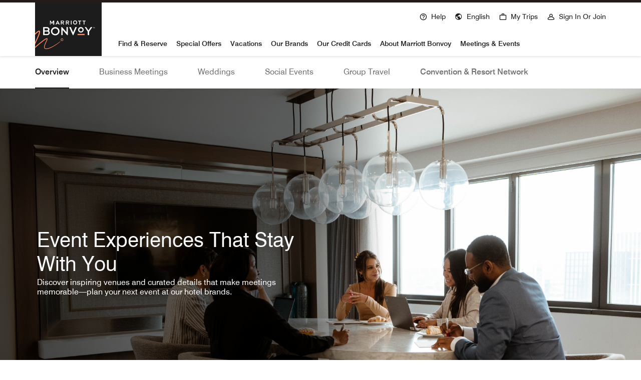

--- FILE ---
content_type: text/html; charset=utf-8
request_url: https://www.marriott.com/meeting-event-hotels/meeting-planning.mi?id=1010218379&key=6A6E1
body_size: 86335
content:
<!DOCTYPE html><html lang="en-US" dir="ltr"><head><link rel="preload" href="/etc.clientlibs/mi-aem-common-spa/clientlibs/clientlib-static-component.min.css" as="style" data-next-head=""/><link rel="preload" href="/etc.clientlibs/mi-aem-common-spa/clientlibs/clientlib-base.min.css" as="style" data-next-head=""/><script type="text/javascript" src="https://www.marriott.com/resources/cb37764375406f938b23f5e9f0ee55b0f0aafa2feb045" async ></script><script id="miDataLayer" data-next-head="">var dataLayer = {"memState":"unauthenticated","invokeFlushErrors":"false","device_language_preferred":"en_US","env_is_prod":"true","browser_akamai_loc_state":"OH","page_url_path_branch":"/meeting-event-hotels/meeting-planning","env_site_id":"US","browser_akamai_loc_country":"US","ensighten_settings":"ON;SYNCH","env_platform":"AEM-phoenix-prod","env_site_name":"www.marriott.com","browser_akamai_loc_long":"-82.9988","rk_enabled":"true","page_requested_uri":"/meeting-event-hotels/meeting-planning","mr_enrollment_form":"1010218379&key","rk_errorMessage":"id='error-messages'","rk_roomKeyBaseURL":"//www.roomkey.com/referrals","env_img_path":"https://cache.marriott.com","search_currency_type":"Default","prof_address_state":"unauthenticated","page_url_query_string":"id=1010218379&key=6A6E1","env_jacket":"MR","rk_isProfileAuthenticated":"false","env_server_id":"null","session_jsession_id":"2A132E1A-4C76-5946-99F6-2727AB9004A0","cookie_mi_site":"www.marriott.com","sessionId":"2A132E1A-4C76-5946-99F6-2727AB9004A0","rk_currency":"AR: ARS,AM: AMD,AW: AWG,AU: AUD,AT: EUR,BE: EUR,BR: BRL,CA: CAD,KY: KYD,CL: CLP,CN: CNY,CR: CRC,CZ: CZK,DK: DKK,DO: DOP,EC: ,EG: EGP,SV: SVC,FR: EUR,GE: GEL,DE: EUR,GR: EUR,GU: ,HU: HUF,IN: INR,ID: IDR,IE: EUR,IL: ILS,IT: EUR,JP: JPY,JO: JOD,KW: KWD,MY: MYR,MX: MXN,NL: EUR,PK: PKR,PA: PAB,PH: PHP,PT: EUR,PE: PEN,PL: PLN,PR: ,QA: QAR,RO: RON,RU: RUB,KN: ,SA: SAR,SG: SGD,KR: KRW,ES: EUR,CH: CHF,TH: THB,TT: TTD,TR: TRY,US: USD,AE: AED,GB: GBP,VE: ,VN: VND,VI: ,CW: ,HN: HNL,BH: BHD,KZ: KZT,SE: SEK,SR: SRD,CO: COP,OM: OMR,JM: JMD,BS: BSD,DZ: DZD,LY: LYD,BB: BBD,AZ: AZN,VG:","mr_isLinkedUser":"false","rk_cList":"enable.rewards.members: false| enable.successfully.booked: false| enable.redemption.points: false| enable.remember.me: true| enable.mobile: false| enable.session.timeout: false| enable.special.rates.aaa: true| enable.special.rates.senior: true| enable.special.rates.gov: false| enable.users.sgo: false| number.of.pages: -1| enable.presented.hd.solution: true| enable.to.industry_solutions.users: false| enable.to.brand: true| percentage.users.to.show: 100| percentage.users.to.show.incremental: 1| enable.associate.users: false| exclude.special.rates.corpcode: MW1, IBM, EMP, ACC, H77, GEE, TVL, GDY, PEP, ORA, HPQ, DTC, ATT, MEB, TOY, PCW, SAP, T77, SIE, BOE, M11, BOA, WEL, A4Y, MCO, MOD, VZN, EMC, ZG4, G2D, JOH, UAL, UTC, DEL, LAC, LK6, GMC, RAY, MM4, MMB, MMF, MMP| enable.special.rates.corpcode: | user.prevent.roomkey.pop: 0| enable.rewards.basic: true| enable.rewards.silver: true|     enable.rewards.gold: false| enable.rewards.platinum: false| enable.users.corpcode: false| enable.users.groupcode: false| browser.useragent: GomezAgent, iPhone, iPad, Silk, BlackBerry, Trident / 4.0| enable.concur.users: false| enable.hd.solution: true| enable.domains.US: true| enable.domains.GB: true| enable.domains.DE: false| enable.domains.FR: false| enable.domains.AU: true| enable.domains.CN: false| enable.domains.JP: false| enable.domains.ES: true| enable.domains.BR: false| enable.domains.KR: false","browser_akamai_loc_lat":"39.9614","env_date_time":"11/04/25 12:30:36","mvp_prequal_endpoint":"/mi/cobrand/sendPrequalFOCConfirmation.mi","brwsrLang":"en_US","page_domain_name":"www.marriott.com","cookie_mi_visitor":"2A132E1A-4C76-5946-99F6-2727AB9004A0","request_id":"/meeting-event-hotels/meeting-planning.mi~X~F04759A6-535C-5A36-B559-5EC89A3A745F","mr_prof_authentication_state":"unauthenticated","page_data_layer_ready":"false"}; var mvpOffers = {};</script><meta charSet="UTF-8" data-next-head=""/><link rel="icon" href="/favicon.ico" data-next-head=""/><meta name="keyword" content="" data-next-head=""/><meta name="msapplication-TileColor" content="" data-next-head=""/><meta name="msapplication-TileImage" content="" data-next-head=""/><meta name="onLoadLightboxURI" content="" data-next-head=""/><meta name="description" content="Discover the perfect meeting or event venue with Marriott Bonvoy. Host your next meeting, event, or celebration at Marriott Bonvoy hotels and resorts." data-next-head=""/><meta name="showLightboxOnLoad" content="" data-next-head=""/><meta name="robots" content="index, follow" data-next-head=""/><meta name="applicableDevice" content="" data-next-head=""/><meta property="og:title" content="" data-next-head=""/><meta property="og:description" content="" data-next-head=""/><meta property="og:image" content="" data-next-head=""/><meta property="og:type" content="" data-next-head=""/><meta property="og:site_name" content="" data-next-head=""/><meta property="fbAppId" content="" data-next-head=""/><meta property="og:url" content="https://www.marriott.com/meeting-event-hotels/meeting-planning.mi" data-next-head=""/><meta name="viewport" content="width=device-width, initial-scale=1.0" data-next-head=""/><link rel="canonical" href="https://www.marriott.com/meeting-event-hotels/meeting-planning.mi" data-next-head=""/><link rel="stylesheet" href="/etc.clientlibs/mi-aem-common-spa/clientlibs/clientlib-static-component.min.css" data-next-head=""/><link rel="stylesheet" href="/etc.clientlibs/mi-aem-common-spa/clientlibs/clientlib-base.min.css" data-next-head=""/><link rel="alternate" href="https://www.marriott.com/meeting-event-hotels/meeting-planning.mi" hrefLang="x-default" data-next-head=""/><link rel="alternate" href="https://www.marriott.com/de/meeting-event-hotels/meeting-planning.mi" hrefLang="de" data-next-head=""/><link rel="alternate" href="https://www.marriott.com/meeting-event-hotels/meeting-planning.mi" hrefLang="en-us" data-next-head=""/><link rel="alternate" href="https://www.marriott.com/ru/meeting-event-hotels/meeting-planning.mi" hrefLang="ru" data-next-head=""/><link rel="alternate" href="https://www.marriott.com/ko/meeting-event-hotels/meeting-planning.mi" hrefLang="ko" data-next-head=""/><link rel="alternate" href="https://www.marriott.com/pt-br/meeting-event-hotels/meeting-planning.mi" hrefLang="pt-br" data-next-head=""/><link rel="alternate" href="https://www.marriott.com/ja/meeting-event-hotels/meeting-planning.mi" hrefLang="ja" data-next-head=""/><link rel="alternate" href="https://www.marriott.com/it/meeting-event-hotels/meeting-planning.mi" hrefLang="it" data-next-head=""/><link rel="alternate" href="https://www.marriott.com/fr/meeting-event-hotels/meeting-planning.mi" hrefLang="fr" data-next-head=""/><link rel="alternate" href="https://www.marriott.com.cn/meeting-event-hotels/meeting-planning.mi" hrefLang="zh-cn" data-next-head=""/><link rel="alternate" href="https://www.marriott.com/es/meeting-event-hotels/meeting-planning.mi" hrefLang="es" data-next-head=""/><link rel="alternate" href="https://www.marriott.com/en-gb/meeting-event-hotels/meeting-planning.mi" hrefLang="en-gb" data-next-head=""/><title data-next-head="">Meetings &amp; Events | Hotel Event Spaces | Marriott Bonvoy</title><meta name="next-head-count" content="8"/><script type="text/javascript" src="/ruxitagentjs_ICA15789NPQRUVXfhqrux_10325251017120750.js" data-dtconfig="rid=RID_849833649|rpid=-1052493737|domain=marriott.com|reportUrl=/rb_bf88204ffh|app=220110cf75551a30|owasp=1|featureHash=ICA15789NPQRUVXfhqrux|msl=153600|srsr=10000|xb=.*dpm^bs.demdex^bs.net.*^p.*onetrust^bs.com.*^p.*smetrics.marriott^bs.com.*^p.*demdex^bs.net.*^p.*doubleclick^bs.net.*^p.*kampyle^bs.com.*^p.*yimg^bs.com.*^p.*tttag^bs.com.*^p.*snapchat^bs.com.*^p.*branch^bs.io*^p.*pinterest^bs.com.*^p.*evergage^bs.com.*^p.*tvpixel^bs.com.*^p.*omtrdc^bs.net.*^p.*glassboxdigital^bs.io.*^p.*www^bs.google-analytics^bs.com.*^p.*clarity^bs.ms.*|rdnt=1|uxrgce=1|cuc=sy2d3jns|srms=2,1,0,0%2Ftextarea%2Cinput%2Cselect%2Coption;0%2Fdatalist;0%2Fform%20button;0%2F%5Bdata-dtrum-input%5D;0%2F.data-dtrum-input;1%2F%5Edata%28%28%5C-.%2B%24%29%7C%24%29|mdl=mdcc44=20,mdcc46=20|mel=100000|dpvc=1|md=mdcc65=adiv ^rb div ^rb div ^rb div.l-l-col-8.l-xl-col-8.t-bg-standard-20.l-left-container ^rb div:nth-child(2) ^rb span:nth-child(1),mdcc66=bdataLayer.page_requested_uri,mdcc67=bdataLayer.previous_page,mdcc68=bdataLayer.mr_prof_rewards_level,mdcc69=bdataLayer.memState,mdcc70=bdataLayer.mr_prof_authentication_state,mdcc71=ddataLayer.memState,mdcc72=a.m-alert-inline-sub-content,mdcc31=cs_loginState,mdcc32=bdataLayer.browser_akamai_loc_country,mdcc33=bdataLayer.env_server_id,mdcc34=bdataLayer.mr_nights_booked_lifetime,mdcc35=bdataLayer.mr_prof_member_program_level,mdcc36=bdataLayer.mr_prof_nights_booked_this_year,mdcc37=bdataLayer.mr_prof_points_balance,mdcc38=bdataLayer.sessionId,mdcc39=bwindow.s.eVar12,mdcc40=bwindow.dataLayer.hotelLoc,mdcc41=bwindow.dataLayer.prop_name,mdcc42=bwindow.dataLayer.res_revenue_total_locale,mdcc44=bwindow.dataLayer.search_criteria,mdcc45=bwindow.dataLayer.search_advance_purchase_days,mdcc46=a.m-message-box-error,mdcc47=bdocument.referrer,mdcc48=bnavigator.userAgent,mdcc49=dutm_source,mdcc50=dutm_medium,mdcc51=dutm_campaign,mdcc52=dutm_content,mdcc53=dutm_term,mdcc56=bdataLayer.env_platform,mdcc57=csessionID,mdcc60=a.l-confirmed-room-details,mdcc61=bdataLayer.sessionId,mdcc63=bdataLayer.env_platform,mdcc73=a#m-alert-inline-sub-content,mdcc74=bdataLayer.env_server_id,mdcc75=a#__next,mdcc76=adiv[data-target-component^e^dqtheme^dq]@data-target-component,mdcc77=a.m-container-fullbleed.inverse.mb-md-5.mb-5@data-target-component,mdcc78=adiv[data-target-component]@data-target-component,mdcc79=dat_preview_index,mdcc80=cthemeCluster,mdcc81=bdataLayer.env_platform,mdcc82=bdataLayer.env_platform,mdcc83=bdataLayer.crsSystem|lastModification=1762191151031|tp=500,50,0|srbbv=2|agentUri=/ruxitagentjs_ICA15789NPQRUVXfhqrux_10325251017120750.js" data-config='{"revision":1762191151031,"beaconUri":"/rb_bf88204ffh","agentUri":"/ruxitagentjs_ICA15789NPQRUVXfhqrux_10325251017120750.js","environmentId":"sy2d3jns","modules":"ICA15789NPQRUVXfhqrux"}' data-envconfig='{}' data-appconfig='{"app":"220110cf75551a30","userInteractionCapture":["all"]}'></script><link rel="preconnect" href="https://assests.adobetm.com"/><link rel="dns-prefetch" href="https://assests.adobetm.com"/><link rel="preconnect" href="https://cache.marriott.com"/><link rel="dns-prefetch" href="https://cache.marriott.com"/><link rel="shortcut icon" href="https://cache.marriott.com/Images/Mobile/MC_Logos/MarriottApple57x57.png"/><link rel="stylesheet" href="/mi-assets/mi-global/global-styles/9.4.0/marriot.global.css"/><script id="miDataLayer">var dataLayer = {"memState":"unauthenticated","invokeFlushErrors":"false","device_language_preferred":"en_US","env_is_prod":"true","browser_akamai_loc_state":"OH","page_url_path_branch":"/meeting-event-hotels/meeting-planning","env_site_id":"US","browser_akamai_loc_country":"US","ensighten_settings":"ON;SYNCH","env_platform":"AEM-phoenix-prod","env_site_name":"www.marriott.com","browser_akamai_loc_long":"-82.9988","rk_enabled":"true","page_requested_uri":"/meeting-event-hotels/meeting-planning","mr_enrollment_form":"1010218379&key","rk_errorMessage":"id='error-messages'","rk_roomKeyBaseURL":"//www.roomkey.com/referrals","env_img_path":"https://cache.marriott.com","search_currency_type":"Default","prof_address_state":"unauthenticated","page_url_query_string":"id=1010218379&key=6A6E1","env_jacket":"MR","rk_isProfileAuthenticated":"false","env_server_id":"null","session_jsession_id":"2A132E1A-4C76-5946-99F6-2727AB9004A0","cookie_mi_site":"www.marriott.com","sessionId":"2A132E1A-4C76-5946-99F6-2727AB9004A0","rk_currency":"AR: ARS,AM: AMD,AW: AWG,AU: AUD,AT: EUR,BE: EUR,BR: BRL,CA: CAD,KY: KYD,CL: CLP,CN: CNY,CR: CRC,CZ: CZK,DK: DKK,DO: DOP,EC: ,EG: EGP,SV: SVC,FR: EUR,GE: GEL,DE: EUR,GR: EUR,GU: ,HU: HUF,IN: INR,ID: IDR,IE: EUR,IL: ILS,IT: EUR,JP: JPY,JO: JOD,KW: KWD,MY: MYR,MX: MXN,NL: EUR,PK: PKR,PA: PAB,PH: PHP,PT: EUR,PE: PEN,PL: PLN,PR: ,QA: QAR,RO: RON,RU: RUB,KN: ,SA: SAR,SG: SGD,KR: KRW,ES: EUR,CH: CHF,TH: THB,TT: TTD,TR: TRY,US: USD,AE: AED,GB: GBP,VE: ,VN: VND,VI: ,CW: ,HN: HNL,BH: BHD,KZ: KZT,SE: SEK,SR: SRD,CO: COP,OM: OMR,JM: JMD,BS: BSD,DZ: DZD,LY: LYD,BB: BBD,AZ: AZN,VG:","mr_isLinkedUser":"false","rk_cList":"enable.rewards.members: false| enable.successfully.booked: false| enable.redemption.points: false| enable.remember.me: true| enable.mobile: false| enable.session.timeout: false| enable.special.rates.aaa: true| enable.special.rates.senior: true| enable.special.rates.gov: false| enable.users.sgo: false| number.of.pages: -1| enable.presented.hd.solution: true| enable.to.industry_solutions.users: false| enable.to.brand: true| percentage.users.to.show: 100| percentage.users.to.show.incremental: 1| enable.associate.users: false| exclude.special.rates.corpcode: MW1, IBM, EMP, ACC, H77, GEE, TVL, GDY, PEP, ORA, HPQ, DTC, ATT, MEB, TOY, PCW, SAP, T77, SIE, BOE, M11, BOA, WEL, A4Y, MCO, MOD, VZN, EMC, ZG4, G2D, JOH, UAL, UTC, DEL, LAC, LK6, GMC, RAY, MM4, MMB, MMF, MMP| enable.special.rates.corpcode: | user.prevent.roomkey.pop: 0| enable.rewards.basic: true| enable.rewards.silver: true|     enable.rewards.gold: false| enable.rewards.platinum: false| enable.users.corpcode: false| enable.users.groupcode: false| browser.useragent: GomezAgent, iPhone, iPad, Silk, BlackBerry, Trident / 4.0| enable.concur.users: false| enable.hd.solution: true| enable.domains.US: true| enable.domains.GB: true| enable.domains.DE: false| enable.domains.FR: false| enable.domains.AU: true| enable.domains.CN: false| enable.domains.JP: false| enable.domains.ES: true| enable.domains.BR: false| enable.domains.KR: false","browser_akamai_loc_lat":"39.9614","env_date_time":"11/04/25 12:30:36","mvp_prequal_endpoint":"/mi/cobrand/sendPrequalFOCConfirmation.mi","brwsrLang":"en_US","page_domain_name":"www.marriott.com","cookie_mi_visitor":"2A132E1A-4C76-5946-99F6-2727AB9004A0","request_id":"/meeting-event-hotels/meeting-planning.mi~X~F04759A6-535C-5A36-B559-5EC89A3A745F","mr_prof_authentication_state":"unauthenticated","page_data_layer_ready":"false"}; var mvpOffers = {};</script><script id="miSessionData">var sessionData = {};</script><script type="text/javascript" id="dataLayerLaunchScript" src="https://assets.adobedtm.com/697d0c070f1e/16ad26f0160a/launch-EN1ce795381cea451fa40478e502ecce2f.min.js" async=""></script><link rel="preload" href="/mi-assets/mi-static/mi-groups-renderer/phx-rel-r25.10.5-25oct20259amist/_next/static/css/7d79c71990b808a3.css" as="style"/><link rel="stylesheet" href="/mi-assets/mi-static/mi-groups-renderer/phx-rel-r25.10.5-25oct20259amist/_next/static/css/7d79c71990b808a3.css" data-n-g=""/><noscript data-n-css=""></noscript><script defer="" nomodule="" src="/mi-assets/mi-static/mi-groups-renderer/phx-rel-r25.10.5-25oct20259amist/_next/static/chunks/polyfills-42372ed130431b0a.js"></script><script defer="" src="/mi-assets/mi-static/mi-groups-renderer/phx-rel-r25.10.5-25oct20259amist/_next/static/chunks/46946.ebec7583e44b27a4.js"></script><script defer="" src="/mi-assets/mi-static/mi-groups-renderer/phx-rel-r25.10.5-25oct20259amist/_next/static/chunks/34185.4e0ad8074441f645.js"></script><script defer="" src="/mi-assets/mi-static/mi-groups-renderer/phx-rel-r25.10.5-25oct20259amist/_next/static/chunks/9382.1e7fbe6b149b49b2.js"></script><script src="/mi-assets/mi-static/mi-groups-renderer/phx-rel-r25.10.5-25oct20259amist/_next/static/chunks/webpack-99e05869877b8f71.js" defer=""></script><script src="/mi-assets/mi-static/mi-groups-renderer/phx-rel-r25.10.5-25oct20259amist/_next/static/chunks/framework-07a139311d8b1c43.js" defer=""></script><script src="/mi-assets/mi-static/mi-groups-renderer/phx-rel-r25.10.5-25oct20259amist/_next/static/chunks/main-8d335c06c0153496.js" defer=""></script><script src="/mi-assets/mi-static/mi-groups-renderer/phx-rel-r25.10.5-25oct20259amist/_next/static/chunks/pages/_app-f16ec7842df29f97.js" defer=""></script><script src="/mi-assets/mi-static/mi-groups-renderer/phx-rel-r25.10.5-25oct20259amist/_next/static/chunks/pages/%5B%5B...page%5D%5D-c4627e64f0fabc87.js" defer=""></script><script src="/mi-assets/mi-static/mi-groups-renderer/phx-rel-r25.10.5-25oct20259amist/_next/static/glAfqyQ_ipdpu-xp80Zah/_buildManifest.js" defer=""></script><script src="/mi-assets/mi-static/mi-groups-renderer/phx-rel-r25.10.5-25oct20259amist/_next/static/glAfqyQ_ipdpu-xp80Zah/_ssgManifest.js" defer=""></script><style data-styled="" data-styled-version="5.3.6">.hTapAG .authorBorder{border:2px solid orange;}/*!sc*/
data-styled.g1[id="sc-d6bf4acf-0"]{content:"hTapAG,"}/*!sc*/
.eGfGNQ a{-webkit-text-decoration:underline;text-decoration:underline;}/*!sc*/
.eGfGNQ a:hover{-webkit-text-decoration:underline;text-decoration:underline;}/*!sc*/
.eGfGNQ a:has(span.m-link-action),.eGfGNQ a:has(span.m-link-tertiary-button-external){-webkit-text-decoration:none;text-decoration:none;}/*!sc*/
.eGfGNQ a:has(span.m-link-action):hover,.eGfGNQ a:has(span.m-link-tertiary-button-external):hover{-webkit-text-decoration:none;text-decoration:none;}/*!sc*/
.eGfGNQ span.m-link-action a,.eGfGNQ span.m-link-tertiary-button-external a{-webkit-text-decoration:none;text-decoration:none;}/*!sc*/
.eGfGNQ span.m-link-action a:hover,.eGfGNQ span.m-link-tertiary-button-external a:hover{-webkit-text-decoration:none;text-decoration:none;}/*!sc*/
.eGfGNQ .m-link-action{font-size:inherit;font-weight:inherit;line-height:inherit;color:inherit;border-bottom-color:inherit;}/*!sc*/
.eGfGNQ .m-link-action:hover{font-weight:inherit;}/*!sc*/
.eGfGNQ .m-link-tertiary-button-external{width:unset !important;overflow:visible !important;font-size:inherit;}/*!sc*/
data-styled.g4[id="sc-e87d269-0"]{content:"eGfGNQ,"}/*!sc*/
@media screen and (min-width:1200px){.bVMjbn{display:block;}}/*!sc*/
.bVMjbn .aem-container:first-child{margin-left:0;}/*!sc*/
.bVMjbn .carousal_header{display:-webkit-box;display:-webkit-flex;display:-ms-flexbox;display:flex;-webkit-flex-direction:row;-ms-flex-direction:row;flex-direction:row;-webkit-box-pack:justify;-webkit-justify-content:space-between;-ms-flex-pack:justify;justify-content:space-between;-webkit-align-items:unset;-webkit-box-align:unset;-ms-flex-align:unset;align-items:unset;width:auto;}/*!sc*/
@media screen and (min-width:768px){.bVMjbn .carousal_header{width:auto;}}/*!sc*/
.bVMjbn .carousal_header .carousal_header--cta{display:-webkit-box;display:-webkit-flex;display:-ms-flexbox;display:flex;-webkit-align-items:flex-end;-webkit-box-align:flex-end;-ms-flex-align:flex-end;align-items:flex-end;margin-right:0.25rem;text-wrap:nowrap;}/*!sc*/
.bVMjbn .glide__track{padding-top:1.5rem;}/*!sc*/
.bVMjbn .glide__track .glide__slides_authoring{width:100% !important;-webkit-flex-wrap:wrap;-ms-flex-wrap:wrap;flex-wrap:wrap;}/*!sc*/
.bVMjbn .glide__track .glide__slides .aem-container{padding:0;}/*!sc*/
.bVMjbn .glide .glide__slides > .cq-Editable-dom > .cq-Editable-dom--container{display:contents;}/*!sc*/
.bVMjbn .glide__track__pt3{overflow:hidden;padding-top:0.5rem;}/*!sc*/
.bVMjbn .glide__track__pt3 .glide__slides_authoring{width:100% !important;-webkit-flex-wrap:wrap;-ms-flex-wrap:wrap;flex-wrap:wrap;}/*!sc*/
.bVMjbn .glide__track__pt3 .glide__slides .aem-container{padding:0;}/*!sc*/
.bVMjbn .glide .center-align{display:-webkit-box;display:-webkit-flex;display:-ms-flexbox;display:flex;-webkit-box-pack:center;-webkit-justify-content:center;-ms-flex-pack:center;justify-content:center;-webkit-align-items:center;-webkit-box-align:center;-ms-flex-align:center;align-items:center;}/*!sc*/
.bVMjbn .glide .center-align .carouselControlType1 .right-arrow{right:-1rem;left:auto;}/*!sc*/
@media screen and (min-width:576px){.bVMjbn .glide .center-align .carouselControlType1 .right-arrow{right:-1.25rem;}}/*!sc*/
.bVMjbn .glide .center-align .carouselControlType1 .left-arrow{right:auto;left:-1rem;}/*!sc*/
@media screen and (min-width:576px){.bVMjbn .glide .center-align .carouselControlType1 .left-arrow{left:-1.25rem;}}/*!sc*/
.bVMjbn .glide--swipeable{cursor:default;}/*!sc*/
@media screen and (min-width:768px) and (max-width:992px),screen and (min-width:576px){.bVMjbn #cn-destinations-2 .glide__arrow{z-index:1;}}/*!sc*/
data-styled.g8[id="sc-eee65d86-0"]{content:"bVMjbn,"}/*!sc*/
.bXDaN{display:-webkit-box;display:-webkit-flex;display:-ms-flexbox;display:flex;}/*!sc*/
.bXDaN.vertical-align{-webkit-flex-direction:column;-ms-flex-direction:column;flex-direction:column;}/*!sc*/
.bXDaN.horizontal-align{display:block;}/*!sc*/
.bXDaN.horizontal-align .cl__list-item{display:inline-block;}/*!sc*/
@media screen and (min-width:768px){.bXDaN.horizontal-align .cl__list-item{position:relative;padding-right:1.5rem;}}/*!sc*/
.bXDaN.cl__list.m-accordion__list{width:100%;margin-top:0;margin-bottom:0;padding-left:0;list-style:none;}/*!sc*/
@media screen and (min-width:992px){.bXDaN .cl__list-item:last-child .cl__item-link{margin-bottom:0.125rem;}}/*!sc*/
.bXDaN .cl__item-link{display:-webkit-box;display:-webkit-flex;display:-ms-flexbox;display:flex;padding:0.5rem 0;-webkit-text-decoration:none;text-decoration:none;line-height:1rem;max-width:-webkit-max-content;max-width:-moz-max-content;max-width:max-content;word-break:break-word;-webkit-align-items:center;-webkit-box-align:center;-ms-flex-align:center;align-items:center;}/*!sc*/
@media screen and (min-width:768px){.bXDaN .cl__item-link{display:block;}}/*!sc*/
.bXDaN .cl__item-link.icon-arrow-right-external::before,.bXDaN .cl__item-link.icon-arrow-left-external::before{font-size:1.25rem;right:-1.3125rem;bottom:0.4375rem;}/*!sc*/
.bXDaN .cl__item-link.icon-arrow-left-external:hover::before{-webkit-transform:rotate(45deg);-ms-transform:rotate(45deg);transform:rotate(45deg);}/*!sc*/
.bXDaN .cl__item-link:hover{-webkit-text-decoration:underline;text-decoration:underline;font-weight:500;}/*!sc*/
.bXDaN .cl__item-link .icon-arrow-right,.bXDaN .cl__item-link .icon-arrow-left,.bXDaN .cl__item-link .icon-arrow-right-external,.bXDaN .cl__item-link .icon-arrow-left-external{line-height:inherit;}/*!sc*/
@media screen and (min-width:768px){.bXDaN .cl__item-link .icon-arrow-right,.bXDaN .cl__item-link .icon-arrow-left,.bXDaN .cl__item-link .icon-arrow-right-external,.bXDaN .cl__item-link .icon-arrow-left-external{position:absolute;margin:-0.1875rem 0 0 0.125rem;}}/*!sc*/
data-styled.g9[id="sc-ec7d6602-0"]{content:"bXDaN,"}/*!sc*/
.boRlZM{display:-webkit-box;display:-webkit-flex;display:-ms-flexbox;display:flex;}/*!sc*/
.boRlZM .hero_item{position:relative;overflow:hidden;}/*!sc*/
.boRlZM .hero_item .feature-img{width:100vw;}/*!sc*/
.boRlZM .hero_item .gradient:after{display:block;width:60%;position:absolute;content:'';bottom:0;left:0;right:0;}/*!sc*/
@media screen and (min-width:576px){.boRlZM .hero_item .gradient:after{height:100%;background:linear-gradient(90deg,rgba(0,0,0,0.62) 0%,rgba(0,0,0,0.54) 76%,rgba(0,0,0,0) 100%);}}/*!sc*/
.boRlZM .hero__cnt-sec{position:absolute;display:-webkit-box;display:-webkit-flex;display:-ms-flexbox;display:flex;-webkit-align-items:end;-webkit-box-align:end;-ms-flex-align:end;align-items:end;top:0;right:0;left:0;bottom:0;}/*!sc*/
.boRlZM .hero__cnt-sec:before{display:none;}/*!sc*/
.boRlZM .hero__cnt-sec .hero_eyebrow_content .isIconOverlay,.boRlZM .hero__cnt-sec .hero_eyebrow_content .isImageOverlay{margin-bottom:1rem;}/*!sc*/
@media screen and (min-width:768px){.boRlZM .hero__cnt-sec .hero_eyebrow_content .isIconOverlay,.boRlZM .hero__cnt-sec .hero_eyebrow_content .isImageOverlay{margin-bottom:0.75rem;}}/*!sc*/
@media screen and (min-width:992px){.boRlZM .hero__cnt-sec .hero_eyebrow_content .isIconOverlay,.boRlZM .hero__cnt-sec .hero_eyebrow_content .isImageOverlay{margin-bottom:1rem;}}/*!sc*/
.boRlZM .hero__cnt-sec .hero_eyebrow_content .isIconOverlay .logooverlay-img,.boRlZM .hero__cnt-sec .hero_eyebrow_content .isImageOverlay .logooverlay-img{max-width:9.375rem;}/*!sc*/
@media screen and (min-width:992px){.boRlZM .hero__cnt-sec .hero_eyebrow_content .isIconOverlay .logooverlay-img,.boRlZM .hero__cnt-sec .hero_eyebrow_content .isImageOverlay .logooverlay-img{max-width:12.5rem;}}/*!sc*/
.boRlZM .hero__cnt-sec .hero_eyebrow_content .isIconOverlay .icon_size:hover{background:transparent;}/*!sc*/
.boRlZM .hero__cnt-sec .hero_eyebrow_content .isIconOverlay .icon_size::before{line-height:1.25;font-size:3.5rem;}/*!sc*/
@media screen and (min-width:992px){.boRlZM .hero__cnt-sec .hero_eyebrow_content .isIconOverlay .icon_size::before{font-size:4rem;}}/*!sc*/
.boRlZM .hero__cnt-sec .hero_eyebrow_content .isIconOverlay .icon_size.brand-logo-RZ::before{font-size:3.58rem;}/*!sc*/
@media screen and (min-width:992px){.boRlZM .hero__cnt-sec .hero_eyebrow_content .isIconOverlay .icon_size.brand-logo-RZ::before{font-size:4.48rem;}}/*!sc*/
.boRlZM .hero__cnt-sec .hero_eyebrow_content .isIconOverlay .icon_size.brand-logo-EB::before{font-size:1.38rem;}/*!sc*/
@media screen and (min-width:992px){.boRlZM .hero__cnt-sec .hero_eyebrow_content .isIconOverlay .icon_size.brand-logo-EB::before{font-size:1.72rem;}}/*!sc*/
.boRlZM .hero__cnt-sec .hero_eyebrow_content .isIconOverlay .icon_size.brand-logo-JW::before{font-size:2.96rem;}/*!sc*/
@media screen and (min-width:992px){.boRlZM .hero__cnt-sec .hero_eyebrow_content .isIconOverlay .icon_size.brand-logo-JW::before{font-size:3.7rem;}}/*!sc*/
.boRlZM .hero__cnt-sec .hero_eyebrow_content .isIconOverlay .icon_size.brand-logo-AK::before{font-size:3.12rem;}/*!sc*/
@media screen and (min-width:992px){.boRlZM .hero__cnt-sec .hero_eyebrow_content .isIconOverlay .icon_size.brand-logo-AK::before{font-size:3.92rem;}}/*!sc*/
.boRlZM .hero__cnt-sec .hero_eyebrow_content .isIconOverlay .icon_size.brand-logo-BR::before{font-size:3.94rem;}/*!sc*/
@media screen and (min-width:992px){.boRlZM .hero__cnt-sec .hero_eyebrow_content .isIconOverlay .icon_size.brand-logo-BR::before{font-size:4.91rem;}}/*!sc*/
.boRlZM .hero__cnt-sec .hero_eyebrow_content .isIconOverlay .icon_size.brand-logo-GE::before{font-size:3.6rem;}/*!sc*/
@media screen and (min-width:992px){.boRlZM .hero__cnt-sec .hero_eyebrow_content .isIconOverlay .icon_size.brand-logo-GE::before{font-size:4.55rem;}}/*!sc*/
.boRlZM .hero__cnt-sec .hero_eyebrow_content .isIconOverlay .icon_size.brand-logo-CY::before{font-size:1.16rem;}/*!sc*/
@media screen and (min-width:992px){.boRlZM .hero__cnt-sec .hero_eyebrow_content .isIconOverlay .icon_size.brand-logo-CY::before{font-size:1.45rem;}}/*!sc*/
.boRlZM .hero__cnt-sec .hero_eyebrow_content .isIconOverlay .icon_size.brand-logo-RI::before{font-size:1.35rem;}/*!sc*/
@media screen and (min-width:992px){.boRlZM .hero__cnt-sec .hero_eyebrow_content .isIconOverlay .icon_size.brand-logo-RI::before{font-size:1.69rem;}}/*!sc*/
.boRlZM .hero__cnt-sec .hero_eyebrow_content .isIconOverlay .icon_size.brand-logo-SH::before{font-size:2.8rem;}/*!sc*/
@media screen and (min-width:992px){.boRlZM .hero__cnt-sec .hero_eyebrow_content .isIconOverlay .icon_size.brand-logo-SH::before{font-size:3.52rem;}}/*!sc*/
.boRlZM .hero__cnt-sec .hero_eyebrow_content .isIconOverlay .icon_size.brand-logo-FI::before{font-size:2.11rem;}/*!sc*/
@media screen and (min-width:992px){.boRlZM .hero__cnt-sec .hero_eyebrow_content .isIconOverlay .icon_size.brand-logo-FI::before{font-size:2.64rem;}}/*!sc*/
.boRlZM .hero__cnt-sec .hero_eyebrow_content .isIconOverlay .icon_size.brand-logo-TS::before{font-size:2.52rem;}/*!sc*/
@media screen and (min-width:992px){.boRlZM .hero__cnt-sec .hero_eyebrow_content .isIconOverlay .icon_size.brand-logo-TS::before{font-size:3.14rem;}}/*!sc*/
.boRlZM .hero__cnt-sec .hero_eyebrow_content .isIconOverlay .icon_size.brand-logo-PR::before{font-size:3.28rem;}/*!sc*/
@media screen and (min-width:992px){.boRlZM .hero__cnt-sec .hero_eyebrow_content .isIconOverlay .icon_size.brand-logo-PR::before{font-size:4.09rem;}}/*!sc*/
.boRlZM .hero__cnt-sec .hero_eyebrow_content .isIconOverlay .icon_size.brand-logo-OX::before{font-size:2.54rem;}/*!sc*/
@media screen and (min-width:992px){.boRlZM .hero__cnt-sec .hero_eyebrow_content .isIconOverlay .icon_size.brand-logo-OX::before{font-size:3.18rem;}}/*!sc*/
.boRlZM .hero__cnt-sec .hero_eyebrow_content .isIconOverlay .icon_size.brand-logo-LC::before{font-size:4.1rem;}/*!sc*/
@media screen and (min-width:992px){.boRlZM .hero__cnt-sec .hero_eyebrow_content .isIconOverlay .icon_size.brand-logo-LC::before{font-size:5.12rem;}}/*!sc*/
.boRlZM .hero__cnt-sec .hero_eyebrow_content .isIconOverlay .icon_size.brand-logo-WI::before{font-size:1.68rem;}/*!sc*/
@media screen and (min-width:992px){.boRlZM .hero__cnt-sec .hero_eyebrow_content .isIconOverlay .icon_size.brand-logo-WI::before{font-size:2.09rem;}}/*!sc*/
.boRlZM .hero__cnt-sec .hero_eyebrow_content .isIconOverlay .icon_size.brand-logo-SI::before{font-size:3.52rem;}/*!sc*/
@media screen and (min-width:992px){.boRlZM .hero__cnt-sec .hero_eyebrow_content .isIconOverlay .icon_size.brand-logo-SI::before{font-size:4.4rem;}}/*!sc*/
@include brand-icons-resize(17.6,22.08);.boRlZM .hero__cnt-sec .hero_eyebrow_content .isIconOverlay .icon_size.brand-logo-MD::before{font-size:1.1rem;}/*!sc*/
@media screen and (min-width:992px){.boRlZM .hero__cnt-sec .hero_eyebrow_content .isIconOverlay .icon_size.brand-logo-MD::before{font-size:1.38rem;}}/*!sc*/
.boRlZM .hero__cnt-sec .hero_eyebrow_content .isIconOverlay .icon_size.brand-logo-TX::before{font-size:1.55rem;}/*!sc*/
@media screen and (min-width:992px){.boRlZM .hero__cnt-sec .hero_eyebrow_content .isIconOverlay .icon_size.brand-logo-TX::before{font-size:1.94rem;}}/*!sc*/
.boRlZM .hero__cnt-sec .hero_eyebrow_content .isIconOverlay .icon_size.brand-logo-DS::before{font-size:0.775rem;}/*!sc*/
@media screen and (min-width:992px){.boRlZM .hero__cnt-sec .hero_eyebrow_content .isIconOverlay .icon_size.brand-logo-DS::before{font-size:0.96875rem;}}/*!sc*/
.boRlZM .hero__cnt-sec .hero_eyebrow_content .isIconOverlay .icon_size.brand-logo-BG::before{font-size:1.735rem;}/*!sc*/
@media screen and (min-width:992px){.boRlZM .hero__cnt-sec .hero_eyebrow_content .isIconOverlay .icon_size.brand-logo-BG::before{font-size:2.17rem;}}/*!sc*/
.boRlZM .hero__cnt-sec .hero_eyebrow_content .isIconOverlay .icon_size.brand-logo-AL::before{font-size:3.5rem;}/*!sc*/
@media screen and (min-width:992px){.boRlZM .hero__cnt-sec .hero_eyebrow_content .isIconOverlay .icon_size.brand-logo-AL::before{font-size:4.38rem;}}/*!sc*/
.boRlZM .hero__cnt-sec .hero_eyebrow_content .isIconOverlay .icon_size.brand-logo-HV::before{font-size:3.25rem;}/*!sc*/
@media screen and (min-width:992px){.boRlZM .hero__cnt-sec .hero_eyebrow_content .isIconOverlay .icon_size.brand-logo-HV::before{font-size:4.06rem;}}/*!sc*/
.boRlZM .hero__cnt-sec .hero_eyebrow_content .isIconOverlay .icon_size.brand-logo-WV::before{font-size:2.5rem;}/*!sc*/
@media screen and (min-width:992px){.boRlZM .hero__cnt-sec .hero_eyebrow_content .isIconOverlay .icon_size.brand-logo-WV::before{font-size:3rem;}}/*!sc*/
.boRlZM .hero__cnt-sec .hero_eyebrow_content .isIconOverlay .icon_size.brand-logo-MG::before{font-size:2.5rem;}/*!sc*/
@media screen and (min-width:992px){.boRlZM .hero__cnt-sec .hero_eyebrow_content .isIconOverlay .icon_size.brand-logo-MG::before{font-size:3rem;}}/*!sc*/
.boRlZM .hero__cnt-sec .hero_eyebrow_content .isIconOverlay .icon_size.brand-logo-WH::before{font-size:0.78rem;}/*!sc*/
@media screen and (min-width:992px){.boRlZM .hero__cnt-sec .hero_eyebrow_content .isIconOverlay .icon_size.brand-logo-WH::before{font-size:1.16rem;}}/*!sc*/
.boRlZM .hero__cnt-sec .hero_eyebrow_content .isIconOverlay .icon_size.brand-logo-RS::before{font-size:2rem;}/*!sc*/
@media screen and (min-width:992px){.boRlZM .hero__cnt-sec .hero_eyebrow_content .isIconOverlay .icon_size.brand-logo-RS::before{font-size:3rem;}}/*!sc*/
.boRlZM .hero__cnt-sec .hero_eyebrow_content .isIconOverlay .icon_size.brand-logo-SN::before{font-size:4rem;}/*!sc*/
@media screen and (min-width:992px){.boRlZM .hero__cnt-sec .hero_eyebrow_content .isIconOverlay .icon_size.brand-logo-SN::before{font-size:6rem;}}/*!sc*/
.boRlZM .hero__cnt-sec .hero_eyebrow_content .isIconOverlay .icon_size.brand-logo-Escape{font-size:4.22rem;margin-left:-1.4rem;}/*!sc*/
.boRlZM .hero__cnt-sec .hero_eyebrow_content .isIconOverlay .icon_size.brand-logo-Escape::before{font-size:unset;line-height:unset;}/*!sc*/
@media screen and (min-width:992px){.boRlZM .hero__cnt-sec .hero_eyebrow_content .isIconOverlay .icon_size.brand-logo-Escape{font-size:5.275rem;margin-left:-1.5rem;}}/*!sc*/
.boRlZM .hero__cnt-sec .hero_content .hero_head{margin-bottom:0rem;}/*!sc*/
@media screen and (min-width:1200px){.boRlZM .hero__cnt-sec .hero_content .hero_head{margin-bottom:0.25rem;}}/*!sc*/
.boRlZM .hero__cnt-sec .hero_cta-wrapper{display:-webkit-box;display:-webkit-flex;display:-ms-flexbox;display:flex;-webkit-flex-direction:row;-ms-flex-direction:row;flex-direction:row;margin-top:0.25rem;text-align:center;}/*!sc*/
@media screen and (min-width:576px){.boRlZM .hero__cnt-sec .hero_cta-wrapper{margin-top:-0.5rem;}}/*!sc*/
@media screen and (min-width:992px){.boRlZM .hero__cnt-sec .hero_cta-wrapper{margin-top:0rem;}}/*!sc*/
.boRlZM .hero__cnt-sec .hero_cta-wrapper .hero_sec-cta{margin-left:1rem;}/*!sc*/
..sc-89d09138-0 .hero__cnt-sec_cta-center{-webkit-box-pack:center;-webkit-justify-content:center;-ms-flex-pack:center;justify-content:center;}/*!sc*/
@media screen and (min-width:576px){.boRlZM .hero__cnt-sec{-webkit-align-items:center;-webkit-box-align:center;-ms-flex-align:center;align-items:center;}}/*!sc*/
.boRlZM .hero__cnt-ctr{position:relative;z-index:1;padding:2.5rem 1rem 4.375rem;margin:0 auto;background:linear-gradient(180deg,rgba(0,0,0,0) 0%,rgba(0,0,0,0.54) 34%,rgba(0,0,0,0.62) 100%);}/*!sc*/
@media screen and (min-width:576px){.boRlZM .hero__cnt-ctr{padding-top:0rem;background:none !important;}}/*!sc*/
.boRlZM .hero_iconText-wrapper{position:absolute;padding:0.1875rem 0.5rem;background-color:rgba(28,28,28,0.54);border-radius:0.3125rem;}/*!sc*/
.boRlZM .hero_16x9 .hero__cnt-ctr{padding:2.5rem 1rem 2.5rem;}/*!sc*/
@media screen and (min-width:576px){.boRlZM .hero_16x9 .hero__cnt-ctr{padding-top:0rem;padding-bottom:0rem;}}/*!sc*/
.boRlZM .hero_16x9 .hero_iconText-wrapper{right:1rem;bottom:0.5rem;}/*!sc*/
@media screen and (min-width:576px){.boRlZM .hero_16x9 .hero_iconText-wrapper{right:0.9375rem;bottom:0.8125rem;}}/*!sc*/
@media screen and (min-width:992px){.boRlZM .hero_16x9 .hero_iconText-wrapper{right:1.875rem;bottom:1.25rem;}}/*!sc*/
@media screen and (min-width:1200px){.boRlZM .hero_16x9 .hero_iconText-wrapper{right:2rem;bottom:2rem;}}/*!sc*/
.boRlZM .hero_5x2 .hero_iconText-wrapper{right:1rem;top:1rem;}/*!sc*/
@media screen and (min-width:576px){.boRlZM .hero_5x2 .hero_iconText-wrapper{right:0.9375rem;top:0.8125rem;}}/*!sc*/
@media screen and (min-width:992px){.boRlZM .hero_5x2 .hero_iconText-wrapper{right:1.875rem;top:1.25rem;}}/*!sc*/
@media screen and (min-width:1200px){.boRlZM .hero_5x2 .hero_iconText-wrapper{right:1rem;top:1rem;}}/*!sc*/
.boRlZM .hero_3x1 .hero__cnt-ctr{padding:2.5rem 1rem 1rem;}/*!sc*/
@media screen and (min-width:576px){.boRlZM .hero_3x1 .hero__cnt-ctr{padding-top:0rem;padding-bottom:0rem;}}/*!sc*/
.boRlZM .hero_3x1 .hero_iconText-wrapper{right:1rem;top:1rem;}/*!sc*/
@media screen and (min-width:576px){.boRlZM .hero_3x1 .hero_iconText-wrapper{right:0.9375rem;top:0.8125rem;}}/*!sc*/
@media screen and (min-width:992px){.boRlZM .hero_3x1 .hero_iconText-wrapper{right:1.875rem;top:1.25rem;}}/*!sc*/
@media screen and (min-width:1200px){.boRlZM .hero_3x1 .hero_iconText-wrapper{right:1rem;top:1rem;}}/*!sc*/
data-styled.g12[id="sc-89d09138-0"]{content:"boRlZM,"}/*!sc*/
.hJzAHJ .custom-link{display:block;}/*!sc*/
@media screen and (min-width:768px){.hJzAHJ .custom-link{display:inline;}}/*!sc*/
.hJzAHJ .line-separator{display:none;}/*!sc*/
@media screen and (min-width:768px){.hJzAHJ .line-separator{display:inline;}}/*!sc*/
.hJzAHJ a{-webkit-text-decoration:underline;text-decoration:underline;}/*!sc*/
.hJzAHJ a:hover{-webkit-text-decoration:underline;text-decoration:underline;}/*!sc*/
.hJzAHJ a:has(span.m-link-action),.hJzAHJ a:has(span.m-link-tertiary-button-external){-webkit-text-decoration:none;text-decoration:none;}/*!sc*/
.hJzAHJ a:has(span.m-link-action):hover,.hJzAHJ a:has(span.m-link-tertiary-button-external):hover{-webkit-text-decoration:none;text-decoration:none;}/*!sc*/
.hJzAHJ span.m-link-action a,.hJzAHJ span.m-link-tertiary-button-external a{-webkit-text-decoration:none;text-decoration:none;}/*!sc*/
.hJzAHJ span.m-link-action a:hover,.hJzAHJ span.m-link-tertiary-button-external a:hover{-webkit-text-decoration:none;text-decoration:none;}/*!sc*/
.hJzAHJ .m-link-action{font-size:inherit;font-weight:inherit;line-height:inherit;color:inherit;border-bottom-color:inherit;}/*!sc*/
.hJzAHJ .m-link-action:hover{font-weight:inherit;}/*!sc*/
.hJzAHJ .m-link-tertiary-button-external{width:unset !important;overflow:visible !important;font-size:inherit;}/*!sc*/
.hJzAHJ ul{list-style:disc !important;}/*!sc*/
data-styled.g15[id="sc-d47a0759-0"]{content:"hJzAHJ,"}/*!sc*/
.fbuwip{display:-webkit-box;display:-webkit-flex;display:-ms-flexbox;display:flex;-webkit-box-pack:justify;-webkit-justify-content:space-between;-ms-flex-pack:justify;justify-content:space-between;}/*!sc*/
.fbuwip .card-layered{position:relative;border-radius:0.9375rem;box-sizing:border-box;overflow:hidden;width:-webkit-fit-content;width:-moz-fit-content;width:fit-content;height:-webkit-fit-content;height:-moz-fit-content;height:fit-content;}/*!sc*/
.fbuwip .card-layered .image{max-width:100%;}/*!sc*/
.fbuwip .card-layered__content{position:absolute;top:0;bottom:0;left:0;right:0;display:-webkit-box;display:-webkit-flex;display:-ms-flexbox;display:flex;-webkit-flex-direction:column;-ms-flex-direction:column;flex-direction:column;-webkit-box-pack:end;-webkit-justify-content:flex-end;-ms-flex-pack:end;justify-content:flex-end;}/*!sc*/
.fbuwip .card-layered__content .overlay{display:-webkit-box;display:-webkit-flex;display:-ms-flexbox;display:flex;-webkit-box-pack:justify;-webkit-justify-content:space-between;-ms-flex-pack:justify;justify-content:space-between;-webkit-align-items:center;-webkit-box-align:center;-ms-flex-align:center;align-items:center;margin:1rem;position:absolute;right:0;top:0;}/*!sc*/
.fbuwip .card-layered__content .overlay .cardlayered-badge{white-space:nowrap;overflow:hidden;margin-right:0.5rem;line-height:0.75rem;padding:0.375rem 0.5rem;}/*!sc*/
.fbuwip .card-layered__content .socialIcons{padding:0;}/*!sc*/
.fbuwip .card-layered__content .socialIcons span::before{padding:0.25rem;}/*!sc*/
.fbuwip .card-layered__content .card-text-wrapper .card-texts{background:linear-gradient(0deg,rgba(255,255,255,0.54),rgba(255,255,255,0.46),rgba(255,255,255,0));padding-bottom:1.5rem;padding-top:1.5rem;width:100%;display:-webkit-box;display:-webkit-flex;display:-ms-flexbox;display:flex;-webkit-flex-direction:column;-ms-flex-direction:column;flex-direction:column;-webkit-box-pack:end;-webkit-justify-content:end;-ms-flex-pack:end;justify-content:end;}/*!sc*/
.fbuwip .card-layered__content .card-text-wrapper .card-texts .card-layered-header{padding-right:0.5rem;padding-left:0;}/*!sc*/
@media screen and (min-width:576px){.fbuwip .card-layered__content .card-text-wrapper .card-texts .card-layered-header.card-wide-header{-webkit-line-clamp:1;}}/*!sc*/
@media screen and (min-width:768px){.fbuwip .card-layered__content .card-text-wrapper .card-texts .card-layered-header.card-wide-header{-webkit-line-clamp:2;}}/*!sc*/
.fbuwip .card-layered.inverse .card-layered__content .card-text-wrapper .card-texts{background:linear-gradient(0deg,rgba(0,0,0,0.62),rgba(0,0,0,0.54),rgba(0,0,0,0));}/*!sc*/
.fbuwip .card-layered.standard .card-layered__content .card-text-wrapper .card-texts{background:linear-gradient(0deg,rgba(255,255,255,0.54),rgba(255,255,255,0.46),rgba(255,255,255,0));}/*!sc*/
.inverse .sc-8e0334b4-0 .card-layered__content .card-text-wrapper .card-texts{background:linear-gradient(0deg,rgba(0,0,0,0.62),rgba(0,0,0,0.54),rgba(0,0,0,0));}/*!sc*/
.glide__slides .sc-8e0334b4-0{white-space:normal;}/*!sc*/
.fbuwip .chevronContainer{position:relative;overflow:hidden;}/*!sc*/
.fbuwip .chevronContainer[class*='icon-arrow-']:before{position:absolute;right:1.5rem;bottom:1.5rem;z-index:1;}/*!sc*/
data-styled.g17[id="sc-8e0334b4-0"]{content:"fbuwip,"}/*!sc*/
.coqfpl{padding:2.1875rem;border-bottom:0.0625rem solid rgb(196,196,196);display:-webkit-box;display:-webkit-flex;display:-ms-flexbox;display:flex;-webkit-align-items:center;-webkit-box-align:center;-ms-flex-align:center;align-items:center;-webkit-box-pack:justify;-webkit-justify-content:space-between;-ms-flex-pack:justify;justify-content:space-between;}/*!sc*/
.coqfpl.hqv-modal-content-header{padding-top:1rem;padding-bottom:1rem;padding-right:1.25rem;height:4.0625rem;visibility:hidden;}/*!sc*/
@media screen and (min-width:768px) and (max-width:992px){.coqfpl{height:5.625rem;}}/*!sc*/
@media (min-width:992px){.coqfpl{height:5.8125rem;}}/*!sc*/
.coqfpl .popup-close{min-height:2rem;min-width:2rem;border-radius:0.25rem;background-color:rgb(238,238,238);color:28 28 28;display:-webkit-box;display:-webkit-flex;display:-ms-flexbox;display:flex;-webkit-align-items:center;-webkit-box-align:center;-ms-flex-align:center;align-items:center;-webkit-box-pack:center;-webkit-justify-content:center;-ms-flex-pack:center;justify-content:center;}/*!sc*/
.coqfpl .popup-close:hover{cursor:pointer;}/*!sc*/
.coqfpl .popup-close:focus{cursor:pointer;}/*!sc*/
@media only screen and (min-width:576px){.coqfpl{padding:2rem 2rem;}.coqfpl .header-heading{font-weight:700;font-size:1.375rem;}}/*!sc*/
data-styled.g22[id="sc-d70ab0df-0"]{content:"coqfpl,"}/*!sc*/
.iQsJAo{color:rgb(28,28,28);}/*!sc*/
data-styled.g23[id="sc-d70ab0df-1"]{content:"iQsJAo,"}/*!sc*/
.eWMUoC{font-weight:500;height:60vh;max-height:60vh;}/*!sc*/
.eWMUoC.hqv-modal-content{min-height:68vh;height:68vh;max-height:68vh;padding-bottom:2rem !important;border-radius:0 0 0.875rem 0.875rem;padding-left:0 !important;padding-right:0 !important;}/*!sc*/
.eWMUoC.hqv-modal-content.custom-scrollbar::-webkit-scrollbar-thumb:hover{background-clip:padding-box;}/*!sc*/
.eWMUoC.hqv-modal-content::-webkit-scrollbar-track{margin-bottom:5.5rem !important;background-color:transparent;}/*!sc*/
.eWMUoC.hqv-modal-content.hqv-modal-data{visibility:hidden;display:none;}/*!sc*/
.eWMUoC.hqv-modal-content.modal-content-loader{display:-webkit-box;display:-webkit-flex;display:-ms-flexbox;display:flex;-webkit-box-pack:center;-webkit-justify-content:center;-ms-flex-pack:center;justify-content:center;-webkit-align-items:center;-webkit-box-align:center;-ms-flex-align:center;align-items:center;width:100%;}/*!sc*/
@media screen and (min-width:992px){.eWMUoC.hqv-modal-content.modal-content-loader{height:15.625rem;min-height:15.625rem;max-height:15.625rem;}}/*!sc*/
@media only screen and (min-width:768px){.eWMUoC.hqv-modal-content.modal-content-loader{height:12.5rem;min-height:12.5rem;max-height:12.5rem;}}/*!sc*/
.eWMUoC.hqv-modal-content .user-thin-bar,.eWMUoC.hqv-modal-content .cmp-container{display:none;}/*!sc*/
.eWMUoC .m-checkbox-selection-item input[type='checkbox'] + label{border:none;background:transparent;display:block;}/*!sc*/
.eWMUoC .m-checkbox-selection-item input[type='checkbox'] + label:hover{background:transparent;}/*!sc*/
.eWMUoC .m-checkbox-selection-item input[type='checkbox']:checked + label{border:none;background:transparent;}/*!sc*/
.eWMUoC .m-checkbox-selection-item input[type='checkbox']:checked + label:hover{background:transparent;}/*!sc*/
@media only screen and (min-width:768px){.eWMUoC{height:70vh;max-height:70vh;}.eWMUoC input[type='radio']:focus + label:before{outline:none !important;}}/*!sc*/
@media only screen and (min-width:992px){.eWMUoC{height:auto;}}/*!sc*/
@media only screen and (min-width:576px){.eWMUoC{height:63vh;max-height:63vh;}}/*!sc*/
data-styled.g24[id="sc-6b84472a-0"]{content:"eWMUoC,"}/*!sc*/
.iDvMDH{display:none;}/*!sc*/
data-styled.g29[id="sc-f1aa3162-0"]{content:"iDvMDH,"}/*!sc*/
.hbywZJ{z-index:1;background:rgb(255,255,255);box-shadow:0 0.0625rem 0.9375rem 0 rgba(0,0,0,0.12);border-radius:0.875rem;position:fixed;margin:0;bottom:0;max-width:100%;width:100%;}/*!sc*/
@media only screen and (min-width:768px){.hbywZJ{width:100%;}}/*!sc*/
@media only screen and (min-width:992px){.hbywZJ{width:auto;}}/*!sc*/
.hbywZJ .sc-6b84472a-0{overflow:hidden;overflow-y:auto;height:-webkit-fit-content;height:-moz-fit-content;height:fit-content;}/*!sc*/
.hbywZJ .hide-class{display:none;}/*!sc*/
.hbywZJ .custom-scrollbar::-webkit-scrollbar-thumb{border:0.25rem solid rgba(0,0,0,0);background-clip:padding-box;border-radius:624.9375rem;background-color:rgb(187 182 182);}/*!sc*/
.hbywZJ .custom-scrollbar::-webkit-scrollbar{width:0.875rem;}/*!sc*/
.hbywZJ .custom-scrollbar::-webkit-scrollbar-track{background-color:transparent;}/*!sc*/
@media only screen and (min-width:576px){.hbywZJ .custom-scrollbar::-webkit-scrollbar-track{background-color:rgb(255,255,255);}}/*!sc*/
.hbywZJ .sc-6b84472a-0{padding:0.9375rem 1.5rem;}/*!sc*/
@media only screen and (min-width:768px){.hbywZJ{position:relative;margin:3.5rem auto;max-width:46.5rem;}.hbywZJ .sc-6b84472a-0{padding:0.9375rem 2rem;padding-right:1rem;}}/*!sc*/
data-styled.g30[id="sc-f1aa3162-1"]{content:"hbywZJ,"}/*!sc*/
@media screen and (min-width:576px){.llWNlU .modal-popup-container{position:fixed;}}/*!sc*/
.llWNlU .modal-main-container{position:relative;padding-bottom:1rem;}/*!sc*/
@media screen and (min-width:992px){.llWNlU .modal-main-container{max-width:71.25rem;}}/*!sc*/
.llWNlU .modal-header{height:2rem;}/*!sc*/
.llWNlU .modal-header h4{color:rgb(28,28,28);}/*!sc*/
.llWNlU .modal-header .popup-close{max-height:2rem;max-width:2rem;}/*!sc*/
.llWNlU .modal-body{height:auto;max-height:calc(100vh - 5.4375rem);}/*!sc*/
@media screen and (min-width:576px){.llWNlU .modal-body{padding:1.5rem 0;max-height:calc(100vh - 5.0625rem);}}/*!sc*/
@media screen and (min-width:768px){.llWNlU .modal-body{max-height:calc(100vh - 11.5rem);}}/*!sc*/
.llWNlU .custom-header-font h2{color:rgb(28,28,28);}/*!sc*/
.llWNlU .custom-link a{color:rgb(28,28,28);}/*!sc*/
.llWNlU .mobile-border-2{display:none;}/*!sc*/
data-styled.g44[id="sc-9e42950-0"]{content:"llWNlU,"}/*!sc*/
.dVezfU{display:-webkit-box;display:-webkit-flex;display:-ms-flexbox;display:flex;-webkit-flex-wrap:wrap;-ms-flex-wrap:wrap;flex-wrap:wrap;}/*!sc*/
.dVezfU .header-international{margin-top:0.5rem;}/*!sc*/
@media screen and (min-width:0px){.dVezfU .custom-header-font{padding-left:0rem;padding-right:0rem;}.dVezfU .custom-header-font li{padding:0;}.dVezfU .custom-header-font .region-header{padding-left:0 !important;}}/*!sc*/
@media screen and (min-width:576px){.dVezfU .custom-header-font .region-header{padding-top:0 !important;}}/*!sc*/
@media screen and (min-width:576px){.dVezfU .custom-header-font:not(:last-child){padding-top:0;padding-bottom:0;border-right:thin rgb(196,196,196) solid;padding-left:2rem;padding-right:1.5rem;}}/*!sc*/
@media screen and (min-width:576px){.dVezfU .custom-header-font:last-child{padding-left:2rem;padding-right:1.5rem;}}/*!sc*/
@media screen and (min-width:576px){.dVezfU .custom-header-font:first-child{padding-left:1.5rem;}}/*!sc*/
.dVezfU .custom-header-font{padding-top:0 !important;}/*!sc*/
.dVezfU ul{padding-left:0 !important;margin-bottom:0 !important;margin-left:-0.5rem !important;border-top:none !important;width:calc(100% + 0.5rem) !important;}/*!sc*/
.dVezfU li{border-radius:0.5rem;padding-left:0.5rem !important;}/*!sc*/
.dVezfU li:hover{background:rgb(244,244,244);}/*!sc*/
.dVezfU li:hover a:hover{-webkit-text-decoration:none;text-decoration:none;}/*!sc*/
.dVezfU li a{min-width:-webkit-fill-available;}/*!sc*/
.dVezfU .t-subtitle-xl{font-size:22px;font-style:normal;line-height:125%;color:rgb(28,28,28);font-weight:700;padding-top:0 !important;}/*!sc*/
data-styled.g45[id="sc-9e42950-1"]{content:"dVezfU,"}/*!sc*/
@media screen and (min-width:992px){.fhTQuo{margin-top:2.5rem;}}/*!sc*/
data-styled.g46[id="sc-9e42950-2"]{content:"fhTQuo,"}/*!sc*/
.fyqOhr .accordion{height:100%;}/*!sc*/
.fyqOhr .accordion__container{height:100%;border-bottom:0.0625rem solid rgb(196,196,196);}/*!sc*/
@media screen and (min-width:768px){.fyqOhr .accordion__container{border-right:0.0625rem solid rgb(196,196,196);border-bottom:0;}}/*!sc*/
@media screen and (min-width:768px){.fyqOhr .accordion__container{padding-right:2rem;padding-left:1rem;}}/*!sc*/
.fyqOhr .accordion__container .accordion__list{overflow:hidden;margin-top:0.5625rem;padding-bottom:1rem;-webkit-transition:all 0.4s ease;transition:all 0.4s ease;}/*!sc*/
@media screen and (min-width:768px){.fyqOhr .accordion__container .accordion__list{-webkit-transition:none;transition:none;padding-bottom:1rem;padding-right:1rem;}}/*!sc*/
.fyqOhr .accordion__container .accordion__list.collapsed{max-height:0;padding:0;}/*!sc*/
.fyqOhr .accordion__container .accordion__list.hide-visibility{visibility:hidden;margin-top:0;}/*!sc*/
.fyqOhr .accordion__container .accordion__title{margin-top:-0.125rem;}/*!sc*/
.fyqOhr .accordion__container .accordion__heading{display:-webkit-box;display:-webkit-flex;display:-ms-flexbox;display:flex;-webkit-box-pack:justify;-webkit-justify-content:space-between;-ms-flex-pack:justify;justify-content:space-between;-webkit-align-items:center;-webkit-box-align:center;-ms-flex-align:center;align-items:center;background:none;width:100%;padding:0;color:inherit;}/*!sc*/
.fyqOhr .accordion__container .accordion__heading:focus-visible{outline:-webkit-focus-ring-color auto 0.0625rem;}/*!sc*/
.fyqOhr .accordion__container .accordion__heading .icon-arrow-down,.fyqOhr .accordion__container .accordion__heading .icon-arrow-up{margin-left:auto;margin-top:0;}/*!sc*/
.fyqOhr .accordion__container .accordion__heading .icon-arrow-down::before,.fyqOhr .accordion__container .accordion__heading .icon-arrow-up::before{font-size:0.75rem;}/*!sc*/
.fyqOhr .accordion__container .accordion__heading .accordion__title{margin:1rem 0rem 1rem -0.0625rem;}/*!sc*/
@media screen and (min-width:768px){.fyqOhr .accordion__container .accordion_tab--disabled .accordion__list.collapsed{max-height:unset;}}/*!sc*/
@media screen and (min-width:768px){.fyqOhr .accordion__container .accordion_tab--disabled .accordion__list.collapsed.hide-visibility{visibility:visible;}}/*!sc*/
@media screen and (min-width:992px){.fyqOhr .accordion__container .accordion_des--disabled .accordion__list.collapsed{max-height:unset;}}/*!sc*/
@media screen and (min-width:992px){.fyqOhr .accordion__container .accordion_des--disabled .accordion__list.collapsed.hide-visibility{visibility:visible;}}/*!sc*/
.fyqOhr .accordion__container.accordion_des--disabled{padding:0;}/*!sc*/
@media screen and (min-width:992px){.fyqOhr .accordion__container.accordion_des--disabled{padding-right:5.375rem;padding-left:2rem;}}/*!sc*/
@media screen and (min-width:1200px){.fyqOhr .accordion__container.accordion_des--disabled{padding-right:3.5rem;padding-left:2.5rem;}}/*!sc*/
.gOEOgy .accordion{height:100%;}/*!sc*/
.gOEOgy .accordion__container{height:100%;border-bottom:0;border-right:0;}/*!sc*/
@media screen and (min-width:768px){.gOEOgy .accordion__container{padding-right:2rem;padding-left:1rem;}}/*!sc*/
.gOEOgy .accordion__container .accordion__list{overflow:hidden;margin-top:0.5625rem;padding-bottom:1rem;-webkit-transition:all 0.4s ease;transition:all 0.4s ease;}/*!sc*/
@media screen and (min-width:768px){.gOEOgy .accordion__container .accordion__list{-webkit-transition:none;transition:none;padding-bottom:1rem;}}/*!sc*/
.gOEOgy .accordion__container .accordion__list.collapsed{max-height:0;padding:0;}/*!sc*/
.gOEOgy .accordion__container .accordion__list.hide-visibility{visibility:hidden;margin-top:0;}/*!sc*/
.gOEOgy .accordion__container .accordion__title{margin-top:-0.125rem;}/*!sc*/
.gOEOgy .accordion__container .accordion__heading{display:-webkit-box;display:-webkit-flex;display:-ms-flexbox;display:flex;-webkit-box-pack:justify;-webkit-justify-content:space-between;-ms-flex-pack:justify;justify-content:space-between;-webkit-align-items:center;-webkit-box-align:center;-ms-flex-align:center;align-items:center;background:none;width:100%;padding:0;color:inherit;}/*!sc*/
.gOEOgy .accordion__container .accordion__heading:focus-visible{outline:-webkit-focus-ring-color auto 0.0625rem;}/*!sc*/
.gOEOgy .accordion__container .accordion__heading .icon-arrow-down,.gOEOgy .accordion__container .accordion__heading .icon-arrow-up{margin-left:auto;margin-top:0;}/*!sc*/
.gOEOgy .accordion__container .accordion__heading .icon-arrow-down::before,.gOEOgy .accordion__container .accordion__heading .icon-arrow-up::before{font-size:0.75rem;}/*!sc*/
.gOEOgy .accordion__container .accordion__heading .accordion__title{margin:1rem 0rem 1rem -0.0625rem;}/*!sc*/
@media screen and (min-width:768px){.gOEOgy .accordion__container .accordion_tab--disabled .accordion__list.collapsed{max-height:unset;}}/*!sc*/
@media screen and (min-width:768px){.gOEOgy .accordion__container .accordion_tab--disabled .accordion__list.collapsed.hide-visibility{visibility:visible;}}/*!sc*/
@media screen and (min-width:992px){.gOEOgy .accordion__container .accordion_des--disabled .accordion__list.collapsed{max-height:unset;}}/*!sc*/
@media screen and (min-width:992px){.gOEOgy .accordion__container .accordion_des--disabled .accordion__list.collapsed.hide-visibility{visibility:visible;}}/*!sc*/
.gOEOgy .accordion__container.accordion_des--disabled{padding:0;}/*!sc*/
@media screen and (min-width:992px){.gOEOgy .accordion__container.accordion_des--disabled{padding-right:5.375rem;padding-left:2rem;}}/*!sc*/
@media screen and (min-width:1200px){.gOEOgy .accordion__container.accordion_des--disabled{padding-right:3.5rem;padding-left:2.5rem;}}/*!sc*/
data-styled.g48[id="sc-ce07ad72-0"]{content:"fyqOhr,gOEOgy,"}/*!sc*/
.jmWQkB .add-border{border-bottom:solid 0.03125rem rgb(112,112,112);}/*!sc*/
.jmWQkB .is-overlay{z-index:51 !important;}/*!sc*/
data-styled.g150[id="sc-fa9e1a8d-0"]{content:"jmWQkB,"}/*!sc*/
.ccvMRe{background-color:rgb(28,28,28);padding-top:3rem;padding-bottom:3rem;}/*!sc*/
.ccvMRe .m-accordion-container .accordion-button{border-top:0.03125rem solid rgb(112,112,112);}/*!sc*/
data-styled.g152[id="sc-fa9e1a8d-2"]{content:"ccvMRe,"}/*!sc*/
.jsKkVJ{font-size:1.375rem;}/*!sc*/
data-styled.g153[id="sc-fa9e1a8d-3"]{content:"jsKkVJ,"}/*!sc*/
.gSIQXu{font-size:1.375rem;}/*!sc*/
data-styled.g154[id="sc-fa9e1a8d-4"]{content:"gSIQXu,"}/*!sc*/
.jMAAhS .footer-language-selector{background-color:rgb(28,28,28);padding-left:0;}/*!sc*/
.jMAAhS .footer-language-selector:focus{outline:-webkit-focus-ring-color auto 1px !important;}/*!sc*/
data-styled.g156[id="sc-fa9e1a8d-6"]{content:"jMAAhS,"}/*!sc*/
.eKJLdk #default-destination-accordion_body{margin:0.5rem 0 0 0;}/*!sc*/
data-styled.g157[id="sc-fa9e1a8d-7"]{content:"eKJLdk,"}/*!sc*/
.cdQxUs{display:-webkit-box;display:-webkit-flex;display:-ms-flexbox;display:flex;}/*!sc*/
.cdQxUs .html-content #teconsent a{font:normal normal 500 0.875rem / 1.25rem Swiss-721 !important;font-size:0.875rem !important;color:rgb(196,196,196) !important;line-height:1rem !important;display:block !important;}/*!sc*/
.cdQxUs .html-content #teconsent a:hover{color:rgb(255,255,255) !important;font-weight:700 !important;}/*!sc*/
.cdQxUs a:hover{-webkit-text-decoration:underline;text-decoration:underline;}/*!sc*/
data-styled.g159[id="sc-fa9e1a8d-9"]{content:"cdQxUs,"}/*!sc*/
.dWHmUD{margin-left:-0.015625rem;margin-right:-0.03125rem;}/*!sc*/
.dWHmUD .col-md-3{padding:0;}/*!sc*/
.dWHmUD .col-md-3:not(:nth-of-type(4)){padding-right:1rem;}/*!sc*/
@media (min-width:768px) and (max-width:799px){.dWHmUD .col-md-3:nth-of-type(4){-webkit-flex:auto;-ms-flex:auto;flex:auto;}}/*!sc*/
@media (min-width:992px) and (max-width:1040px){.dWHmUD .col-md-3:nth-of-type(4){-webkit-flex:auto;-ms-flex:auto;flex:auto;}}/*!sc*/
data-styled.g160[id="sc-fa9e1a8d-10"]{content:"dWHmUD,"}/*!sc*/
.jqOLLv p{margin-bottom:0;}/*!sc*/
data-styled.g161[id="sc-fa9e1a8d-11"]{content:"jqOLLv,"}/*!sc*/
.jqCaxu .acc:last-child .accordion .accordion__container{border-bottom:0;border-right:0;}/*!sc*/
data-styled.g178[id="sc-fcfec21e-0"]{content:"jqCaxu,"}/*!sc*/
.dJHXBI{border-radius:0.875rem;overflow:hidden;box-sizing:border-box;box-shadow:0 0.25rem 1.25rem 0 rgba(0,0,0,0.07);display:-webkit-box;display:-webkit-flex;display:-ms-flexbox;display:flex;-webkit-flex-direction:column;-ms-flex-direction:column;flex-direction:column;}/*!sc*/
@media screen and (min-width:768px){.dJHXBI{-webkit-flex-direction:row;-ms-flex-direction:row;flex-direction:row;}}/*!sc*/
.dJHXBI .hide-component{visibility:hidden;}/*!sc*/
.dJHXBI .content{display:-webkit-box;display:-webkit-flex;display:-ms-flexbox;display:flex;-webkit-box-pack:center;-webkit-justify-content:center;-ms-flex-pack:center;justify-content:center;-webkit-flex-direction:column;-ms-flex-direction:column;flex-direction:column;-webkit-order:2;-ms-flex-order:2;order:2;width:100%;padding:2rem 1.5rem !important;-webkit-align-items:flex-start;-webkit-box-align:flex-start;-ms-flex-align:flex-start;align-items:flex-start;}/*!sc*/
@media screen and (min-width:768px){.dJHXBI .content{-webkit-order:2;-ms-flex-order:2;order:2;padding:2rem !important;}}/*!sc*/
@media screen and (min-width:1200px){.dJHXBI .content{padding:3rem !important;}}/*!sc*/
.dJHXBI .content .btn-section{display:-webkit-box;display:-webkit-flex;display:-ms-flexbox;display:flex;gap:1.5rem;-webkit-flex-direction:row;-ms-flex-direction:row;flex-direction:row;margin-top:1.5rem;-webkit-align-items:center;-webkit-box-align:center;-ms-flex-align:center;align-items:center;font-size:1rem;font-weight:700;}/*!sc*/
.dJHXBI .content .btn-section .m-link{padding-bottom:0.125rem;}/*!sc*/
.dJHXBI .content .btn-section .m-link-action{font-size:inherit;font-weight:inherit;padding:0 0 0.125rem 0;}/*!sc*/
.dJHXBI .content .btn-section .m-link-tertiary-button{font-size:inherit;font-weight:inherit;font-weight:700;}/*!sc*/
.dJHXBI .feature-header{-webkit-line-clamp:3;}/*!sc*/
.dJHXBI .feature-text{-webkit-line-clamp:7;padding-top:0.25rem;}/*!sc*/
@media screen and (min-width:1200px){.dJHXBI .feature-text{-webkit-line-clamp:5;}}/*!sc*/
.dJHXBI .feature-header,.dJHXBI .feature-text{display:-webkit-box;-webkit-box-orient:vertical;white-space:normal;overflow:hidden;text-overflow:ellipsis;}/*!sc*/
.dJHXBI .feature-img{width:100%;height:100%;}/*!sc*/
.dJHXBI .img-container{-webkit-order:1;-ms-flex-order:1;order:1;}/*!sc*/
@media screen and (min-width:768px){.dJHXBI .img-container{-webkit-order:1;-ms-flex-order:1;order:1;}}/*!sc*/
.dJHXBI .img-container span{position:absolute;bottom:0;margin:1rem;left:0;}/*!sc*/
.dJHXBI .img-container span:hover{background-color:transparent;}/*!sc*/
.dJHXBI .img-container [class*='brand-logo']::before{font-size:32px;}/*!sc*/
.dJHXBI .gradient-color{position:relative;overflow:hidden;}/*!sc*/
.dJHXBI .gradient-color::before{content:'';position:absolute;bottom:0;left:0;width:100%;height:35%;background:linear-gradient(180deg,rgba(0,0,0,0) 0%,rgba(0,0,0,0.54) 34%,rgba(0,0,0,0.62) 100%);}/*!sc*/
@media screen and (min-width:768px){.dJHXBI .gradient-color::before{height:20%;}}/*!sc*/
.dJHXBI .feature-button{margin-top:1.5rem;}/*!sc*/
.HYAJU{border-radius:0.875rem;overflow:hidden;box-sizing:border-box;box-shadow:0 0.25rem 1.25rem 0 rgba(0,0,0,0.07);display:-webkit-box;display:-webkit-flex;display:-ms-flexbox;display:flex;-webkit-flex-direction:column;-ms-flex-direction:column;flex-direction:column;}/*!sc*/
@media screen and (min-width:768px){.HYAJU{-webkit-flex-direction:row;-ms-flex-direction:row;flex-direction:row;}}/*!sc*/
.HYAJU .hide-component{visibility:hidden;}/*!sc*/
.HYAJU .content{display:-webkit-box;display:-webkit-flex;display:-ms-flexbox;display:flex;-webkit-box-pack:center;-webkit-justify-content:center;-ms-flex-pack:center;justify-content:center;-webkit-flex-direction:column;-ms-flex-direction:column;flex-direction:column;-webkit-order:2;-ms-flex-order:2;order:2;width:100%;padding:2rem 1.5rem !important;-webkit-align-items:flex-start;-webkit-box-align:flex-start;-ms-flex-align:flex-start;align-items:flex-start;}/*!sc*/
@media screen and (min-width:768px){.HYAJU .content{-webkit-order:1;-ms-flex-order:1;order:1;padding:2rem !important;}}/*!sc*/
@media screen and (min-width:1200px){.HYAJU .content{padding:3rem !important;}}/*!sc*/
.HYAJU .content .btn-section{display:-webkit-box;display:-webkit-flex;display:-ms-flexbox;display:flex;gap:1.5rem;-webkit-flex-direction:row;-ms-flex-direction:row;flex-direction:row;margin-top:1.5rem;-webkit-align-items:center;-webkit-box-align:center;-ms-flex-align:center;align-items:center;font-size:1rem;font-weight:700;}/*!sc*/
.HYAJU .content .btn-section .m-link{padding-bottom:0.125rem;}/*!sc*/
.HYAJU .content .btn-section .m-link-action{font-size:inherit;font-weight:inherit;padding:0 0 0.125rem 0;}/*!sc*/
.HYAJU .content .btn-section .m-link-tertiary-button{font-size:inherit;font-weight:inherit;font-weight:700;}/*!sc*/
.HYAJU .feature-header{-webkit-line-clamp:3;}/*!sc*/
.HYAJU .feature-text{-webkit-line-clamp:7;padding-top:0.25rem;}/*!sc*/
@media screen and (min-width:1200px){.HYAJU .feature-text{-webkit-line-clamp:5;}}/*!sc*/
.HYAJU .feature-header,.HYAJU .feature-text{display:-webkit-box;-webkit-box-orient:vertical;white-space:normal;overflow:hidden;text-overflow:ellipsis;}/*!sc*/
.HYAJU .feature-img{width:100%;height:100%;}/*!sc*/
.HYAJU .img-container{-webkit-order:1;-ms-flex-order:1;order:1;}/*!sc*/
@media screen and (min-width:768px){.HYAJU .img-container{-webkit-order:2;-ms-flex-order:2;order:2;}}/*!sc*/
.HYAJU .img-container span{position:absolute;bottom:0;margin:1rem;left:0;right:0;left:auto;}/*!sc*/
.HYAJU .img-container span:hover{background-color:transparent;}/*!sc*/
.HYAJU .img-container [class*='brand-logo']::before{font-size:32px;}/*!sc*/
.HYAJU .gradient-color{position:relative;overflow:hidden;}/*!sc*/
.HYAJU .gradient-color::before{content:'';position:absolute;bottom:0;left:0;width:100%;height:35%;background:linear-gradient(180deg,rgba(0,0,0,0) 0%,rgba(0,0,0,0.54) 34%,rgba(0,0,0,0.62) 100%);}/*!sc*/
@media screen and (min-width:768px){.HYAJU .gradient-color::before{height:20%;}}/*!sc*/
.HYAJU .feature-button{margin-top:1.5rem;}/*!sc*/
data-styled.g180[id="sc-97a829c7-0"]{content:"dJHXBI,HYAJU,"}/*!sc*/
</style><script>const ak_sgnl = '4a917'; console.log(ak_sgnl);</script></head><body id="phoenix-headless" class="phoenix-headless-grid"><a href="#main-content" class="display-on-focus skip-links">Skip To Content</a><div id="__next"><main id=""><div class=" aem-Grid aem-Grid--12 aem-Grid--default--12 aem-container"><div class="fullbleed m-container-fullbleed"><div class="aem-GridColumn aem-GridColumn--default--12" data-cq-data-path="staticwrapper_copy_c" data-cq-resource-type="mi-aem-common-spa/components/common/staticwrapper"><div data-component-name="o-common-static-staticwrapper" class="sc-d6bf4acf-0 hTapAG"><section class="">



    <div class="root container responsivegrid">

    
    <div id="container-b559f66aa9" class="cmp-container">
        


<div class="aem-Grid aem-Grid--12 aem-Grid--default--12 ">
    
    <div class="header aem-GridColumn aem-GridColumn--default--12">


  
    <header class="m-header standard" data-api-endpoint="/hybrid-presentation/api/v1/getUserDetails">
        <div class="m-dark-overlay no-display"></div>
        <div class="m-header__container">
            <div class="m-header__black-strip"></div>
            <div class="m-header__content container-lg">
                <button class="m-header__btn m-header__menu-btn d-lg-none m-header__menu-btn--close" aria-expanded="false">
                    <span class="m-header__menu-open-icon icon-menu"></span>
                    <span class="m-header__menu-close-icon icon-clear"></span>
                    <span class="sr-only">Open Menu</span>
                </button>
                <div class="m-header__logo-nav-items">
                    <div class="m-header__logo-wrap inverse">
                        <a href="/default.mi" class="m-header__logo-icon t-program-logo-alt-color">
                            <span class="sr-only">Marriott Bonvoy</span>
                        </a>
                    </div>
                    <div class="m-header__all-links">
                        <nav class="m-header__top-nav r-upper">
                            
    
    <ul class="m-header__top-links">
        
        
            
              <li class="  t-global-nav-items font-nav-items first-set-list-items ">
    <a href="https://help.marriott.com/s/" class="m-header__btn m-header__top-nav-btn custom_click_track  " data-location-text="Global Nav" data-click-track-enable="true" data-mytrip-label="My Trips" data-custom_click_track_value="Global Nav|Help|external">
      <span class="m-header__top-nav-icon icon-round icon-help"></span><span class="m-header__top-nav-txt  d-none d-lg-block t-font-s">Help</span>
      
      
    </a>
    
    
  </li>

        
            
              <li class="  t-global-nav-items font-nav-items first-set-list-items ">
    
    <a href="#" role="button" class="m-header__btn m-header__top-nav-btn m-dialog-btn custom_click_track   m-header__top-nav-btn" data-dialog-id="m-header-dialog-2" data-location-text="Global Nav" data-click-track-enable="true" data-custom_click_track_value="Global Nav|English|internal" data-sign-in-click-track-enabled="true" data-remembered-user-location="signin_rem_tooltip" data-mytrip-label="My Trips" data-signed-in-user-location="Logged-in User">
      <span class="m-header__top-nav-icon icon-round icon-globe"></span><span class="m-header__top-nav-txt t-font-s d-lg-block">English</span>
    </a>
    
  </li>

        
          <li class="  t-global-nav-items m-header__my-trip font-nav-items last-list-item ">
    
    <a href="#" role="button" class="m-header__btn m-header__top-nav-btn m-dialog-btn custom_click_track   m-header__top-nav-btn" data-dialog-id="m-header-mytrip-dialog-header" data-overlay-endpoint="/resLookupOverlay.mi" data-loading-msg="Loading..." data-error-msg="The content could not be loaded" data-location-text="Global Nav" data-click-track-enable="true" data-custom_click_track_value="Global Nav|My Trips|internal" data-authenticated-url="/rewards/findReservationList.mi" data-sign-in-click-track-enabled="true" data-remembered-user-location="signin_rem_tooltip" data-mytrip-label="My Trips" data-signed-in-user-location="Logged-in User">
      <span class="m-header__top-nav-icon icon-round icon-nav---trips"></span><span class="m-header__top-nav-txt t-font-s d-lg-block">My Trips</span>
    </a>
    
  </li>

        
          <li class="  m-header__sign-in t-global-nav-items font-nav-items " data-sign-in-text="Sign In,">
    
    <a href="#" role="button" class="m-header__btn m-header__top-nav-btn m-dialog-btn custom_click_track   m-header__top-nav-btn" aria-label="Sign In or Join" data-dialog-id="m-header-signin-dialog-header" data-overlay-endpoint="/signInOverlay.mi" data-loading-msg="Loading..." data-error-msg="The content could not be loaded" data-location-text="Global Nav" data-click-track-enable="true" data-custom_click_track_value="Global Nav|Sign In or Join|internal" data-sign-in-click-track-enabled="true" data-remembered-user-location="signin_rem_tooltip" data-mytrip-label="My Trips" data-signed-in-user-location="Logged-in User">
      <span class="m-header__top-nav-icon icon-round icon-nav---account"></span><span class="m-header__top-nav-txt t-font-s d-lg-block">Sign In or Join</span>
    </a>
    
  </li>

        
          <li class="  d-none m-header__sign-in m-header__sign-in-tooltip t-global-nav-items font-nav-items " data-sign-in-text="Sign In,">
    
    <a href="#" role="button" class="m-header__btn m-header__top-nav-btn m-dialog-btn custom_click_track   " aria-label="Sign In or Join" aria-expanded="true" aria-controls="sign-in-tooltip-id" data-overlay-endpoint="/signInOverlay.mi" data-loading-msg="Loading..." data-error-msg="The content could not be loaded" data-location-text="signin_anon_tooltip" data-click-track-enable="true" data-custom_click_track_value="signin_anon_tooltip|Sign In or Join|internal" data-sign-in-click-track-enabled="true" data-remembered-user-location="signin_rem_tooltip" data-mytrip-label="My Trips" data-signed-in-user-location="Logged-in User">
      <span class="m-header__top-nav-icon icon-round icon-nav---account"></span><span class="m-header__top-nav-txt t-font-s d-lg-block">Sign In or Join</span>
    </a>
    
  
  <div class="m-header-tool-tip">
    <div class="sign-in-tool-tip carrot-icon" id="sign-in-tooltip-id" data-configuration-time="10">
      <button class="signin-btn t-subtitle-l custom_click_track" data-click-track-enable="true" data-location-text="signin_rem_tooltip" data-description="Sign In" data-custom_click_track_value="signin_anon_tooltip|Sign In|internal">Sign In
        <span class="icon-arrow-right"></span>
      </button>
      <a class="join-btn t-subtitle-l custom_click_track" href="/loyalty/createAccount/createAccountPage1.mi" data-click-track-enable="true" data-location-text="signin_rem_tooltip" data-description="Join" data-custom_click_track_value="signin_anon_tooltip|Join|internal">
        Join<span class="icon-arrow-right"></span>
      </a>
    </div>
    <div class="m-header__sign-in-model carrot-icon sign-in d-none">
      <div class="loading"><div class="loader"></div></div>
      <p class="model-heading t-subtitle-l">
        Sign In to your account<button type="button" class="icon-clear">
          <span class="sr-only">Close Dialog</span>
        </button>
      </p>
        <form method="post" name="directLoginForm" action="/aries-auth/loginWithCredentials.comp" class="s-form" data-submit-to-phoenix="true">
        <input type="hidden" class="sign-in-return-url" name="returnUrl" value=""/>
        <input type="hidden" name="errorUrl" value="/sign-in-error.mi"/>
        <div class="input-container s-form__user-input">
          <label class="t-label-xs form-label" for="signin-userid">Email or Member Number</label>
          <input type="text" id="signin-userid" name="userID" autocomplete="off" class="t-subtitle-l"/>
        </div>
        <div class="input-container s-form__remember-input d-none">
          <label class="t-label-xs form-label" for="sign-rem-user-number">
            Email or Member Number
          </label>
          <input type="text" id="sign-rem-user-number" name="memberNumber" autocomplete="off" class="t-subtitle-l s-form__member-number" readonly/>
        </div>
        <div class="input-container">
          <label class="t-label-xs form-label" for="signin-user-password">Password</label>
          <input type="password" id="signin-user-password" autocomplete="off" name="password" class="t-subtitle-l"/>
        </div>
        <div class="sign-in-wrapper">
          <div class="remember-me">
            <input name="rememberMe" type="checkbox" id="signin-rememberme" value="true" checked/>
            <label for="signin-rememberme" class="remember-label t-font-xs">
              Remember Me
            </label>
          </div>
          <button type="submit" class="login-link m-button-s m-button-primary custom_click_track" data-click-track-enable="true" data-location-text="signin_rem_tooltip" data-description="Sign In" data-custom_click_track_value="signin_anon_tooltip|Sign In|internal">
            Sign In
          </button>
        </div>
        <div class="links-container">
          <a href="/forgotPassword.mi" class="s-form__forgot-psd t-label-xs custom_click_track" data-click-track-enable="true" data-location-text="signin_rem_tooltip" data-description="Forgot Password" data-custom_click_track_value="signin_anon_tooltip|Forgot Password|internal">Forgot Password</a>
          <span class="divider t-label-xs">|</span>
          <a href="/aries-auth/clearRememberMe.comp" class="s-form__clear-remember custom_click_track t-label-xs d-none" data-click-track-enable="true" data-location-text="signin_rem_tooltip" data-description="Clear Remembered Account" data-custom_click_track_value="signin_anon_tooltip|Clear Remembered Account|internal">Clear Remembered Account</a>
          <a href="/loyalty/createAccount/activateAccountChallenge.mi" class="custom_click_track s-form__activate_acnt t-label-xs" data-click-track-enable="true" data-location-text="signin_rem_tooltip" data-description="Activate online account" data-custom_click_track_value="signin_anon_tooltip|Activate online account|internal">Activate online account</a>
        </div>
      </form>
    </div>
  </div>

  </li>

        
          <li class="  m-header__points t-global-nav-items font-nav-items d-none member-R " data-point-text="Point" data-points-text="Points" data-night-text="Night" data-nights-text="nights" data-hello-text="Hello,">
    <a href="/loyalty/myAccount/activity.mi" class="m-header__btn m-header__top-nav-btn custom_click_track  " data-mytrip-label="My Trips">
      <span class="m-header__top-nav-txt  d-none d-lg-block t-font-s">Points</span>
      
      
    </a>
    
    
  </li>

        <!-- default label is set to "i18nSignIn" to remove Wave Tool error of empty link. -->
          <li class=" d-none m-header__acnt t-global-nav-items font-nav-items " data-hello-text="Hello,">
    <a href="/loyalty/myAccount/default.mi" class="m-header__btn m-header__top-nav-btn custom_click_track m-header__top-nav-btn--account " data-location-text="Logged-in User" data-click-track-enable="true" data-mytrip-label="My Trips" data-custom_click_track_value="Logged-in User|SIGN IN|external">
      <span class="m-header__top-nav-icon icon-round icon-nav---account-alt-active icon-inverse member-R"></span><span class="m-header__top-nav-icon icon-round icon-nav---account-alt-active d-none"></span><span class="m-header__top-nav-txt  d-none d-lg-block t-font-s">SIGN IN</span>
      
      
    </a>
    
    
  </li>

    </ul>

                        </nav>
                        <nav class="m-header__nav l-lower-header">
                            <ul class="m-header__nav-items">
                                <li class="m-header__nav-item">
                                    <a class="m-header__nav-link m-nav-link nav-header-link" href="#" aria-expanded="false" role="button" aria-controls="sub_nav_item_0">
                                        <span>Find &amp; Reserve</span>
                                        <span class="icon-arrow-right m-header__nav-link-arrow d-lg-none"></span>
                                        
                                        
                                    </a>
                                    <div class="nav-animate">
                                        <div class="m-header__sub-nav container-lg" id="sub_nav_item_0">
                                            <div class="m-header__sub-nav__content">
                                                <div class="m-header__back d-lg-none">
                                                    <button class="m-header__back-btn">
                                                        <span class="icon-arrow-left"></span>
                                                        Back
                                                    </button>
                                                </div>
                                                <h2 class="m-header__sub-nav__title">Find &amp; Reserve</h2>
                                                

    
    <div id="container-6b36979f40" class="cmp-container">
        


<div class="aem-Grid aem-Grid--12 aem-Grid--default--12 aem-Grid--phone--12 ">
    
    <div class="cardlinks aem-GridColumn--default--none aem-GridColumn--phone--none aem-GridColumn--phone--12 aem-GridColumn aem-GridColumn--offset--phone--0 aem-GridColumn--default--3 aem-GridColumn--offset--default--0">
<div class="cl ">

  

  <div class="cl__label-only">
    
    <ul class="cl__list">
      <li class="cl__list-item ">
        <a class="cl__item-link t-font-m custom_click_track" href="/search/default.mi" data-custom_click_track_value="Find and Reserve|Find a Hotel|internal">Find a Hotel
          <span class="icon-arrow-right" aria-hidden="true"></span>
          
        </a>
      </li>
<li class="cl__list-item ">
        <a class="cl__item-link t-font-m custom_click_track" href="/meeting-event-hotels/meeting-planning.mi" data-custom_click_track_value="Find and Reserve|Book Meetings &amp; Events|internal">Book Meetings &amp; Events
          <span class="icon-arrow-right" aria-hidden="true"></span>
          
        </a>
      </li>
<li class="cl__list-item ">
        <a class="cl__item-link t-font-m custom_click_track" href="/hotel-search.mi" data-custom_click_track_value="Find and Reserve|Browse by Destination|internal">Browse by Destination
          <span class="icon-arrow-right" aria-hidden="true"></span>
          
        </a>
      </li>
<li class="cl__list-item ">
        <a class="cl__item-link t-font-m custom_click_track" href="/reservation/lookupReservation.mi" data-custom_click_track_value="Find and Reserve|Lookup Reservation|internal">Lookup Reservation
          <span class="icon-arrow-right" aria-hidden="true"></span>
          
        </a>
      </li>
<li class="cl__list-item ">
        <a class="cl__item-link t-font-m custom_click_track" href="/help/global-phone-reservation-numbers.mi" data-custom_click_track_value="Find and Reserve|Worldwide Telephone Reservations|internal">Worldwide Telephone Reservations
          <span class="icon-arrow-right" aria-hidden="true"></span>
          
        </a>
      </li>
<li class="cl__list-item ">
        <a class="cl__item-link t-font-m custom_click_track" href="https://homes-and-villas.marriott.com/" data-custom_click_track_value="Find and Reserve|Find a Private Home Rental|internal">Find a Private Home Rental
          <span class="icon-arrow-right" aria-hidden="true"></span>
          
        </a>
      </li>
<li class="cl__list-item ">
        <a class="cl__item-link t-font-m custom_click_track" href="/programs/business-access-by-marriott-bonvoy.mi" data-custom_click_track_value="Find and Reserve|Small &amp; Midsize Business Program|internal">Small &amp; Midsize Business Program
          <span class="icon-arrow-right" aria-hidden="true"></span>
          
        </a>
      </li>

    </ul>
  </div>
  

  
  

</div>

    
</div>

    
</div>

    </div>

    

                                                <button class="display-on-focus m-header__back-btn-mo d-lg-none" aria-label="Back">X</button>
                                            </div>
                                            <button class="m-header__sub-nav__close d-none d-lg-block">
                                                <span class="icon-clear"></span>
                                                <span class="sr-only">Close</span>
                                            </button>
                                        </div>
                                    </div>
                                </li>
<li class="m-header__nav-item">
                                    <a class="m-header__nav-link m-nav-link nav-header-link" href="#" aria-expanded="false" role="button" aria-controls="sub_nav_item_1">
                                        <span>Special Offers</span>
                                        <span class="icon-arrow-right m-header__nav-link-arrow d-lg-none"></span>
                                        
                                        
                                    </a>
                                    <div class="nav-animate">
                                        <div class="m-header__sub-nav container-lg" id="sub_nav_item_1">
                                            <div class="m-header__sub-nav__content">
                                                <div class="m-header__back d-lg-none">
                                                    <button class="m-header__back-btn">
                                                        <span class="icon-arrow-left"></span>
                                                        Back
                                                    </button>
                                                </div>
                                                <h2 class="m-header__sub-nav__title">Special Offers</h2>
                                                

    
    <div id="container-d2016aaad0" class="cmp-container">
        


<div class="aem-Grid aem-Grid--12 aem-Grid--default--12 aem-Grid--phone--12 ">
    
    <div class="cardlinks aem-GridColumn--default--none aem-GridColumn--phone--none aem-GridColumn--phone--12 aem-GridColumn aem-GridColumn--offset--phone--0 aem-GridColumn--default--3 aem-GridColumn--offset--default--0">
<div class="cl ">

  

  <div class="cl__label-only">
    
    <ul class="cl__list">
      <li class="cl__list-item ">
        <a class="cl__item-link t-font-m custom_click_track" href="/offers.mi" data-custom_click_track_value="Special Offers|Deals|internal">Deals
          <span class="icon-arrow-right" aria-hidden="true"></span>
          
        </a>
      </li>
<li class="cl__list-item external-link">
        <a class="cl__item-link t-font-m custom_click_track" href="https://gifts.marriott.com/" target="_blank" rel="noopener noreferrer" data-custom_click_track_value="Special Offers|Gift Cards|external">Gift Cards
          <span class="icon-arrow-right" aria-hidden="true"></span>
          <span class="sr-only">Opens a new window</span>
        </a>
      </li>
<li class="cl__list-item external-link">
        <a class="cl__item-link t-font-m custom_click_track" href="https://shop.marriott.com/" target="_blank" rel="noopener noreferrer" data-custom_click_track_value="Special Offers|Shop Marriott|external">Shop Marriott
          <span class="icon-arrow-right" aria-hidden="true"></span>
          <span class="sr-only">Opens a new window</span>
        </a>
      </li>
<li class="cl__list-item external-link">
        <a class="cl__item-link t-font-m custom_click_track" href="https://shop.marriott.com/brands/sheraton/" target="_blank" rel="noopener noreferrer" data-custom_click_track_value="Special Offers|Shop Sheraton|external">Shop Sheraton
          <span class="icon-arrow-right" aria-hidden="true"></span>
          <span class="sr-only">Opens a new window</span>
        </a>
      </li>
<li class="cl__list-item external-link">
        <a class="cl__item-link t-font-m custom_click_track" href="https://shop.marriott.com/brands/westin.html" target="_blank" rel="noopener noreferrer" data-custom_click_track_value="Special Offers|Shop Westin|external">Shop Westin
          <span class="icon-arrow-right" aria-hidden="true"></span>
          <span class="sr-only">Opens a new window</span>
        </a>
      </li>
<li class="cl__list-item external-link">
        <a class="cl__item-link t-font-m custom_click_track" href="https://shop.marriott.com/brands/courtyard-by-marriott/" target="_blank" rel="noopener noreferrer" data-custom_click_track_value="Special Offers|Shop Courtyard|external">Shop Courtyard
          <span class="icon-arrow-right" aria-hidden="true"></span>
          <span class="sr-only">Opens a new window</span>
        </a>
      </li>

    </ul>
  </div>
  

  
  

</div>

    
</div>
<div class="cardlinks aem-GridColumn--default--none aem-GridColumn--phone--none aem-GridColumn--phone--12 aem-GridColumn aem-GridColumn--offset--phone--0 aem-GridColumn--default--3 aem-GridColumn--offset--default--0">
<div class="cl ">

  

  <div class="cl__label-only">
    
    <ul class="cl__list">
      <li class="cl__list-item external-link">
        <a class="cl__item-link t-font-m custom_click_track" href="https://shop.marriott.com/brands/the-ritz-carlton.html" target="_blank" rel="noopener noreferrer" data-custom_click_track_value="Special Offers|Shop The Ritz-Carlton|external">Shop The Ritz-Carlton
          <span class="icon-arrow-right" aria-hidden="true"></span>
          <span class="sr-only">Opens a new window</span>
        </a>
      </li>
<li class="cl__list-item external-link">
        <a class="cl__item-link t-font-m custom_click_track" href="https://shop.marriott.com/brands/edition.html" target="_blank" rel="noopener noreferrer" data-custom_click_track_value="Special Offers|Shop EDITION|external">Shop EDITION
          <span class="icon-arrow-right" aria-hidden="true"></span>
          <span class="sr-only">Opens a new window</span>
        </a>
      </li>
<li class="cl__list-item external-link">
        <a class="cl__item-link t-font-m custom_click_track" href="https://shop.marriott.com/brands/st-regis.html" target="_blank" rel="noopener noreferrer" data-custom_click_track_value="Special Offers|Shop St. Regis|external">Shop St. Regis
          <span class="icon-arrow-right" aria-hidden="true"></span>
          <span class="sr-only">Opens a new window</span>
        </a>
      </li>
<li class="cl__list-item external-link">
        <a class="cl__item-link t-font-m custom_click_track" href="https://shop.marriott.com/brands/jw-marriott.html" target="_blank" rel="noopener noreferrer" data-custom_click_track_value="Special Offers|Shop JW Marriott|external">Shop JW Marriott
          <span class="icon-arrow-right" aria-hidden="true"></span>
          <span class="sr-only">Opens a new window</span>
        </a>
      </li>
<li class="cl__list-item external-link">
        <a class="cl__item-link t-font-m custom_click_track" href="https://shop.marriott.com/brands/w-hotels.html" target="_blank" rel="noopener noreferrer" data-custom_click_track_value="Special Offers|Shop W Hotels|external">Shop W Hotels
          <span class="icon-arrow-right" aria-hidden="true"></span>
          <span class="sr-only">Opens a new window</span>
        </a>
      </li>

    </ul>
  </div>
  

  
  

</div>

    
</div>
<div class="cardarticle aem-GridColumn--default--none aem-GridColumn--phone--none aem-GridColumn--phone--12 aem-GridColumn aem-GridColumn--default--6 aem-GridColumn--offset--phone--0 aem-GridColumn--offset--default--0"><section class="ca ca__container ">
  <div class="row"> 
    <div class="lazy-image col-12 col-lg-6">
      
      <img src="[data-uri]" data-src="/content/dam/marriott-digital/migrated-misc/content/universal-nav/deals/en_us/assets/mr_univnav_deals_clsc.jpg" alt="Beachside cabana with view of ocean and umbrellas" class="ca__full-width-img" loading="lazy"/>
    </div>
    <div class="col-12 col-lg-6">
      <h2 class="t-subtitle-m">Exclusive getaways, member offers &amp; more</h2>
      
      <a class="m-button-m m-button-primary" href="/offers.mi">
         See All Savings
        <span class="sr-only">Exclusive getaways, member offers &amp; more</span>
        
        
      </a>
    </div>
  </div>
</section>

    
</div>

    
</div>

    </div>

    

                                                <button class="display-on-focus m-header__back-btn-mo d-lg-none" aria-label="Back">X</button>
                                            </div>
                                            <button class="m-header__sub-nav__close d-none d-lg-block">
                                                <span class="icon-clear"></span>
                                                <span class="sr-only">Close</span>
                                            </button>
                                        </div>
                                    </div>
                                </li>
<li class="m-header__nav-item">
                                    <a class="m-header__nav-link m-nav-link nav-header-link" href="#" aria-expanded="false" role="button" aria-controls="sub_nav_item_2">
                                        <span>Vacations</span>
                                        <span class="icon-arrow-right m-header__nav-link-arrow d-lg-none"></span>
                                        
                                        
                                    </a>
                                    <div class="nav-animate">
                                        <div class="m-header__sub-nav container-lg" id="sub_nav_item_2">
                                            <div class="m-header__sub-nav__content">
                                                <div class="m-header__back d-lg-none">
                                                    <button class="m-header__back-btn">
                                                        <span class="icon-arrow-left"></span>
                                                        Back
                                                    </button>
                                                </div>
                                                <h2 class="m-header__sub-nav__title">Vacations</h2>
                                                

    
    <div id="container-257321aab3" class="cmp-container">
        


<div class="aem-Grid aem-Grid--12 aem-Grid--default--12 aem-Grid--phone--12 ">
    
    <div class="cardlinks aem-GridColumn--default--none aem-GridColumn--phone--none aem-GridColumn--phone--12 aem-GridColumn aem-GridColumn--offset--phone--0 aem-GridColumn--default--3 aem-GridColumn--offset--default--0">
<div class="cl ">

  

  <div class="cl__label-only">
    
    <ul class="cl__list">
      <li class="cl__list-item ">
        <a class="cl__item-link t-font-m custom_click_track" href="https://www.marriott.com/en/destinations.mi" data-custom_click_track_value="Vacations|Explore Destinations|internal">Explore Destinations
          <span class="icon-arrow-right" aria-hidden="true"></span>
          
        </a>
      </li>
<li class="cl__list-item external-link">
        <a class="cl__item-link t-font-m custom_click_track" href="https://homes-and-villas.marriott.com/" target="_blank" rel="noopener noreferrer" data-custom_click_track_value="Vacations|Homes &amp; Villas|external">Homes &amp; Villas
          <span class="icon-arrow-right" aria-hidden="true"></span>
          <span class="sr-only">Opens a new window</span>
        </a>
      </li>
<li class="cl__list-item external-link">
        <a class="cl__item-link t-font-m custom_click_track" href="https://hotel-residences.marriott.com/" target="_blank" rel="noopener noreferrer" data-custom_click_track_value="Vacations|Residences|external">Residences
          <span class="icon-arrow-right" aria-hidden="true"></span>
          <span class="sr-only">Opens a new window</span>
        </a>
      </li>
<li class="cl__list-item external-link">
        <a class="cl__item-link t-font-m custom_click_track" href="https://themarriottvacationclubs.marriott.com" target="_blank" rel="noopener noreferrer" data-custom_click_track_value="Vacations|The Marriott Vacation Clubs|external">The Marriott Vacation Clubs
          <span class="icon-arrow-right" aria-hidden="true"></span>
          <span class="sr-only">Opens a new window</span>
        </a>
      </li>
<li class="cl__list-item ">
        <a class="cl__item-link t-font-m custom_click_track" href="/luxury" data-custom_click_track_value="Vacations|Luxury Travel|internal">Luxury Travel
          <span class="icon-arrow-right" aria-hidden="true"></span>
          
        </a>
      </li>
<li class="cl__list-item external-link">
        <a class="cl__item-link t-font-m custom_click_track" href="https://www.ritzcarlton.com/en/yachts" target="_blank" rel="noopener noreferrer" data-custom_click_track_value="Vacations|The Ritz-Carlton Yacht Collection|external">The Ritz-Carlton Yacht Collection
          <span class="icon-arrow-right" aria-hidden="true"></span>
          <span class="sr-only">Opens a new window</span>
        </a>
      </li>
<li class="cl__list-item ">
        <a class="cl__item-link t-font-m custom_click_track" href="/en-us/resorts.mi" data-custom_click_track_value="Vacations|Resorts|internal">Resorts
          <span class="icon-arrow-right" aria-hidden="true"></span>
          
        </a>
      </li>

    </ul>
  </div>
  

  
  

</div>

    
</div>
<div class="cardlinks aem-GridColumn--default--none aem-GridColumn--phone--none aem-GridColumn--phone--12 aem-GridColumn aem-GridColumn--offset--phone--0 aem-GridColumn--default--3 aem-GridColumn--offset--default--0">
<div class="cl ">

  

  <div class="cl__label-only">
    
    <ul class="cl__list">
      <li class="cl__list-item external-link">
        <a class="cl__item-link t-font-m custom_click_track" href="https://all-inclusive.marriott.com/" target="_blank" rel="noopener noreferrer" data-custom_click_track_value="Vacations|All-Inclusive Vacations|external">All-Inclusive Vacations
          <span class="icon-arrow-right" aria-hidden="true"></span>
          <span class="sr-only">Opens a new window</span>
        </a>
      </li>
<li class="cl__list-item external-link">
        <a class="cl__item-link t-font-m custom_click_track" href="https://www.vacationsbymarriott.com/" target="_blank" rel="noopener noreferrer" data-custom_click_track_value="Vacations|Hotel &amp; Flight Packages|external">Hotel &amp; Flight Packages
          <span class="icon-arrow-right" aria-hidden="true"></span>
          <span class="sr-only">Opens a new window</span>
        </a>
      </li>
<li class="cl__list-item external-link">
        <a class="cl__item-link t-font-m custom_click_track" href="https://activities.marriott.com/" target="_blank" rel="noopener noreferrer" data-custom_click_track_value="Vacations|Cars, Tours &amp; Activities|external">Cars, Tours &amp; Activities
          <span class="icon-arrow-right" aria-hidden="true"></span>
          <span class="sr-only">Opens a new window</span>
        </a>
      </li>
<li class="cl__list-item external-link">
        <a class="cl__item-link t-font-m custom_click_track" href="https://traveler.marriott.com/" target="_blank" rel="noopener noreferrer" data-custom_click_track_value="Vacations|Travel Tips &amp; Ideas|external">Travel Tips &amp; Ideas
          <span class="icon-arrow-right" aria-hidden="true"></span>
          <span class="sr-only">Opens a new window</span>
        </a>
      </li>
<li class="cl__list-item ">
        <a class="cl__item-link t-font-m custom_click_track" href="/en-us/dining.mi" data-custom_click_track_value="Vacations|Dine + Drink|internal">Dine + Drink
          <span class="icon-arrow-right" aria-hidden="true"></span>
          
        </a>
      </li>
<li class="cl__list-item ">
        <a class="cl__item-link t-font-m custom_click_track" href="/en-us/outdoors" data-custom_click_track_value="Vacations|Explore Outdoors|internal">Explore Outdoors
          <span class="icon-arrow-right" aria-hidden="true"></span>
          
        </a>
      </li>
<li class="cl__list-item ">
        <a class="cl__item-link t-font-m custom_click_track" href="/en-us/golf.mi" data-custom_click_track_value="Vacations|Golf|internal">Golf
          <span class="icon-arrow-right" aria-hidden="true"></span>
          
        </a>
      </li>

    </ul>
  </div>
  

  
  

</div>

    
</div>
<div class="cardarticle aem-GridColumn--default--none aem-GridColumn--phone--none aem-GridColumn--phone--12 aem-GridColumn aem-GridColumn--default--6 aem-GridColumn--offset--phone--0 aem-GridColumn--offset--default--0"><section class="ca ca__container ">
  <div class="row"> 
    <div class="lazy-image col-12 col-lg-6">
      
      <img src="[data-uri]" data-src="/content/dam/marriott-digital/migrated-misc/content/universal-nav/meetings-and-events/en_us/assets/nav_vacations_feature_large.png" alt="Pools and palm trees with beach in the background" class="ca__full-width-img" loading="lazy"/>
    </div>
    <div class="col-12 col-lg-6">
      <h2 class="t-subtitle-m">Imagine Your Dream Vacation</h2>
      <div class="ca__desc">
        <p>Get inspiration and plan your next getaway.</p>

      </div>
      <a class="m-button-m m-button-primary" href="https://www.vacationsbymarriott.com/" target="_blank" rel="noopener noreferrer">
        Explore Vacations
        <span class="sr-only">Imagine Your Dream Vacation</span>
        
        <span class="sr-only">Opens a new window</span>
      </a>
    </div>
  </div>
</section>

    
</div>

    
</div>

    </div>

    

                                                <button class="display-on-focus m-header__back-btn-mo d-lg-none" aria-label="Back">X</button>
                                            </div>
                                            <button class="m-header__sub-nav__close d-none d-lg-block">
                                                <span class="icon-clear"></span>
                                                <span class="sr-only">Close</span>
                                            </button>
                                        </div>
                                    </div>
                                </li>
<li class="m-header__nav-item">
                                    <a class="m-header__nav-link m-nav-link nav-header-link" href="#" aria-expanded="false" role="button" aria-controls="sub_nav_item_3">
                                        <span>Our Brands</span>
                                        <span class="icon-arrow-right m-header__nav-link-arrow d-lg-none"></span>
                                        
                                        
                                    </a>
                                    <div class="nav-animate">
                                        <div class="m-header__sub-nav container-lg" id="sub_nav_item_3">
                                            <div class="m-header__sub-nav__content">
                                                <div class="m-header__back d-lg-none">
                                                    <button class="m-header__back-btn">
                                                        <span class="icon-arrow-left"></span>
                                                        Back
                                                    </button>
                                                </div>
                                                <h2 class="m-header__sub-nav__title">Our Brands</h2>
                                                

    
    <div id="container-41c0bf2108" class="cmp-container">
        


<div class="aem-Grid aem-Grid--12 aem-Grid--default--12 ">
    
    <div class="cardiconlinks aem-GridColumn aem-GridColumn--default--12">

  

  <div class="cil cardIconOurBrands">
    <ul class="cil__brands-list-template d-none">
      <li class="cil__brands-item">
        <a href="#" class="cil__brands-icons m-icon">
          <span class="sr-only">template</span>
        </a>
      </li>
    </ul>
    <div class="cil__brands-list-container" data-comp-id="cardIconOurBrands">
      <nav class="cil__brands-list-inner cil__brands-list-top ">
        
        <ul class="cil__brands-list"></ul>
      </nav>
      <ul class="cil__brands-list">
        <li class="cil__brands-ctrl">
          <a href="https://www.marriott.com/brands.mi" target="_blank" rel="noopener noreferrer" class="cil__brands-ctrl-link">Explore All Brands
            <span class="icon-arrow-right" aria-hidden="true"></span>
            
            <span class="sr-only">Opens a new window</span>
          </a>
        </li>
      </ul>
      <nav class="cil__brands-list-inner cil__brands-list-bottom d-none ">
        
        <ul class="cil__brands-list"></ul>
      </nav>
    </div>
  </div>

  



 <script>window['CARDICONLINK_BRAND_JSON_cardIconOurBrands'] = {"controllinkurl":"https://www.marriott.com/brands.mi","linklists":[{"linklabel":"The Ritz-Carlton","logoicon":"","logolists":[],"linkurl":"https://www.ritzcarlton.com/","openinanewtab":"true","brandtag":"RZ"},{"linklabel":"St Regis","logoicon":"","logolists":[],"linkurl":"https://st-regis.marriott.com/","openinanewtab":"true","brandtag":"XR"},{"linklabel":"Edition","logoicon":"","logolists":[],"linkurl":"https://www.editionhotels.com/","openinanewtab":"true","brandtag":"EB"},{"linklabel":"The Luxury Collection","logoicon":"","logolists":[],"linkurl":"https://the-luxury-collection.marriott.com/","openinanewtab":"true","brandtag":"LC"},{"linklabel":"W Hotels","logoicon":"","logolists":[],"linkurl":"https://w-hotels.marriott.com/","openinanewtab":"true","brandtag":"WH"},{"linklabel":"JW Marriott","logoicon":"","logolists":[],"linkurl":"https://jw-marriott.marriott.com/","openinanewtab":"true","brandtag":"JW"},{"linklabel":"Marriott Hotels Resorts & Suites","logoicon":"","logolists":[],"linkurl":"https://marriott-hotels.marriott.com/","openinanewtab":"true","brandtag":"MC"},{"linklabel":"Sheraton","logoicon":"","logolists":[],"linkurl":"https://sheraton.marriott.com/","openinanewtab":"true","brandtag":"SI"},{"linklabel":"MVC","logoicon":"","logolists":[],"linkurl":"https://themarriottvacationclubs.marriott.com/?loc=IM59*1-2G4AEE&cid=corp-mvc-mi-global-bonvoy-ribbon-logo","openinanewtab":"true","brandtag":"portfolio-icon-mvc"},{"linklabel":"Delta Hotels","logoicon":"","logolists":[],"linkurl":"https://delta-hotels.marriott.com/","openinanewtab":"true","brandtag":"DE"},{"linklabel":"Le Meridien","logoicon":"","logolists":[],"linkurl":"https://le-meridien.marriott.com/","openinanewtab":"true","brandtag":"MD"},{"linklabel":"Westin","logoicon":"","logolists":[],"linkurl":"https://westin.marriott.com/","openinanewtab":"true","brandtag":"WI"},{"linklabel":"Autograph Collection","logoicon":"","logolists":[],"linkurl":"https://autograph-hotels.marriott.com/","openinanewtab":"true","brandtag":"AK"},{"linklabel":"Design Hotels","logoicon":"","logolists":[],"linkurl":"https://design-hotels.marriott.com/","openinanewtab":"true","brandtag":"DS"},{"linklabel":"Renaissance Hotels","logoicon":"","logolists":[],"linkurl":"https://renaissance-hotels.marriott.com/","openinanewtab":"true","brandtag":"BR"},{"linklabel":"Tribute Portfolio","logoicon":"","logolists":[],"linkurl":"https://tribute-portfolio.marriott.com/","openinanewtab":"true","brandtag":"TX"},{"linklabel":"Gaylord Hotels","logoicon":"","logolists":[],"linkurl":"https://www.gaylordhotels.com/","openinanewtab":"true","brandtag":"GE"},{"linklabel":"MGM Collection","logoicon":"","logolists":[],"linkurl":"https://www.marriott.com/marriott-brands/mgm-collection.mi","openinanewtab":"true","brandtag":"MG"},{"linklabel":"Outdoor Collection","logoicon":"","logolists":[],"linkurl":"https://www.marriott.com/brands/outdoor-collection.mi","openinanewtab":"true","brandtag":"OC"},{"linklabel":"Courtyard Hotels","logoicon":"","logolists":[],"linkurl":"https://courtyard.marriott.com/","openinanewtab":"true","brandtag":"CY"},{"linklabel":"Four Points","logoicon":"","logolists":[],"linkurl":"https://four-points.marriott.com/","openinanewtab":"true","brandtag":"FP"},{"linklabel":"Springhill Suites","logoicon":"","logolists":[],"linkurl":"https://springhillsuites.marriott.com/","openinanewtab":"true","brandtag":"SH"},{"linklabel":"Protea","logoicon":"","logolists":[],"linkurl":"https://protea.marriott.com/","openinanewtab":"true","brandtag":"PR"},{"linklabel":"Fairfield Inn","logoicon":"","logolists":[],"linkurl":"https://fairfield.marriott.com/","openinanewtab":"true","brandtag":"FI"},{"linklabel":"AC Hotels","logoicon":"","logolists":[],"linkurl":"https://ac-hotels.marriott.com/","openinanewtab":"true","brandtag":"AR"},{"linklabel":"Aloft","logoicon":"","logolists":[],"linkurl":"https://aloft-hotels.marriott.com/","openinanewtab":"true","brandtag":"AL"},{"linklabel":"Moxy","logoicon":"","logolists":[],"linkurl":"https://moxy-hotels.marriott.com/","openinanewtab":"true","brandtag":"OX"},{"linklabel":"City Express by Marriott","logoicon":"","logolists":[],"linkurl":"https://www.marriott.com/brands/city-express.mi","openinanewtab":"true","brandtag":"XE"},{"linklabel":"Four Points Express By Sheraton","logoicon":"","logolists":[],"linkurl":"https://www.marriott.com/marriott-brands/four-points-flex.mi","openinanewtab":"true","brandtag":"XF"},{"linklabel":"Series","logoicon":"","logolists":[],"linkurl":"https://www.marriott.com/brands/series-by-marriott.mi","openinanewtab":"true","brandtag":"SE"},{"linklabel":"Residence Inn","logoicon":"","logolists":[],"linkurl":"https://residence-inn.marriott.com/","openinanewtab":"true","brandtag":"RI"},{"linklabel":"TownePlace Suites","logoicon":"","logolists":[],"linkurl":"https://www.marriott.com/brands/towneplace-suites.mi","openinanewtab":"true","brandtag":"TS"},{"linklabel":"Element","logoicon":"","logolists":[],"linkurl":"https://element-hotels.marriott.com/","openinanewtab":"true","brandtag":"EL"},{"linklabel":"StudioRes","logoicon":"","logolists":[],"linkurl":"https://www.marriott.com/brands/studiores.mi","openinanewtab":"true","brandtag":"RS"},{"linklabel":"Homes & Villas by Marriott International","logoicon":"","logolists":[],"linkurl":"https://homes-and-villas.marriott.com/","openinanewtab":"true","brandtag":"HV"},{"linklabel":"Apartments by Marriott Bonvoy","logoicon":"","logolists":[],"linkurl":"https://www.marriott.com/marriott-brands/apartments-by-marriott-bonvoy.mi","openinanewtab":"true","brandtag":"BA"},{"linklabel":"Marriott Executive Apartments","logoicon":"","logolists":[],"linkurl":"https://www.marriott.com/brands/executive-apartments.mi","openinanewtab":"true","brandtag":"ER"},{"linklabel":"Sonder","logoicon":"","logolists":[],"linkurl":"https://www.sonder.com/?utm_source=marriott&utm_medium=brand-bar&utm_campaign=sonder-marriott","openinanewtab":"true","brandtag":"SN"}],"controllinklabel":"Explore All Brands","openinanewtab":"true","variation":"brand"}</script>


    
</div>

    
</div>

    </div>

    

                                                <button class="display-on-focus m-header__back-btn-mo d-lg-none" aria-label="Back">X</button>
                                            </div>
                                            <button class="m-header__sub-nav__close d-none d-lg-block">
                                                <span class="icon-clear"></span>
                                                <span class="sr-only">Close</span>
                                            </button>
                                        </div>
                                    </div>
                                </li>
<li class="m-header__nav-item">
                                    <a class="m-header__nav-link m-nav-link nav-header-link" href="/credit-cards.mi">
                                        <span>Our Credit Cards</span>
                                        <span class="icon-arrow-right m-header__nav-link-arrow d-lg-none"></span>
                                        
                                        
                                    </a>
                                    
                                </li>
<li class="m-header__nav-item">
                                    <a class="m-header__nav-link m-nav-link nav-header-link" href="#" aria-expanded="false" role="button" aria-controls="sub_nav_item_5">
                                        <span>About Marriott Bonvoy</span>
                                        <span class="icon-arrow-right m-header__nav-link-arrow d-lg-none"></span>
                                        
                                        
                                    </a>
                                    <div class="nav-animate">
                                        <div class="m-header__sub-nav container-lg" id="sub_nav_item_5">
                                            <div class="m-header__sub-nav__content">
                                                <div class="m-header__back d-lg-none">
                                                    <button class="m-header__back-btn">
                                                        <span class="icon-arrow-left"></span>
                                                        Back
                                                    </button>
                                                </div>
                                                <h2 class="m-header__sub-nav__title">About Marriott Bonvoy</h2>
                                                

    
    <div id="container-eaaaa5dd02" class="cmp-container">
        


<div class="aem-Grid aem-Grid--12 aem-Grid--default--12 aem-Grid--phone--12 ">
    
    <div class="cardlinks aem-GridColumn--default--none aem-GridColumn--phone--none aem-GridColumn--phone--12 aem-GridColumn aem-GridColumn--offset--phone--0 aem-GridColumn--default--3 aem-GridColumn--offset--default--0">
<div class="cl ">

  

  <div class="cl__label-only">
    
    <ul class="cl__list">
      <li class="cl__list-item ">
        <a class="cl__item-link t-font-m custom_click_track" href="/sign-in.mi" data-custom_click_track_value="About Marriott Bonvoy|Sign In|internal">Sign In
          <span class="icon-arrow-right" aria-hidden="true"></span>
          
        </a>
      </li>
<li class="cl__list-item ">
        <a class="cl__item-link t-font-m custom_click_track" href="/loyalty.mi" data-custom_click_track_value="About Marriott Bonvoy|Marriott Bonvoy Overview|internal">Marriott Bonvoy Overview
          <span class="icon-arrow-right" aria-hidden="true"></span>
          
        </a>
      </li>
<li class="cl__list-item ">
        <a class="cl__item-link t-font-m custom_click_track" href="/loyalty/member-benefits.mi" data-custom_click_track_value="About Marriott Bonvoy|Member Benefits|internal">Member Benefits
          <span class="icon-arrow-right" aria-hidden="true"></span>
          
        </a>
      </li>
<li class="cl__list-item ">
        <a class="cl__item-link t-font-m custom_click_track" href="/loyalty/earn.mi" data-custom_click_track_value="About Marriott Bonvoy|How to Earn Points|internal">How to Earn Points
          <span class="icon-arrow-right" aria-hidden="true"></span>
          
        </a>
      </li>
<li class="cl__list-item ">
        <a class="cl__item-link t-font-m custom_click_track" href="/loyalty/redeem.mi" data-custom_click_track_value="About Marriott Bonvoy|How to Use Points/Certificates|internal">How to Use Points/Certificates
          <span class="icon-arrow-right" aria-hidden="true"></span>
          
        </a>
      </li>

    </ul>
  </div>
  

  
  

</div>

    
</div>
<div class="cardlinks aem-GridColumn--default--none aem-GridColumn--phone--12 aem-GridColumn--phone--newline aem-GridColumn aem-GridColumn--offset--phone--0 aem-GridColumn--default--3 aem-GridColumn--offset--default--0">
<div class="cl bonvoycardlinkpart2">

  

  <div class="cl__label-only">
    
    <ul class="cl__list">
      <li class="cl__list-item ">
        <a class="cl__item-link t-font-m custom_click_track" href="/loyalty/redeem/buyPoints1.mi" data-custom_click_track_value="About Marriott Bonvoy|Buy Points|internal">Buy Points
          <span class="icon-arrow-right" aria-hidden="true"></span>
          
        </a>
      </li>
<li class="cl__list-item ">
        <a class="cl__item-link t-font-m custom_click_track" href="/credit-cards.mi" data-custom_click_track_value="About Marriott Bonvoy|Marriott Bonvoy Credit Card|internal">Marriott Bonvoy Credit Card
          <span class="icon-arrow-right" aria-hidden="true"></span>
          
        </a>
      </li>
<li class="cl__list-item external-link">
        <a class="cl__item-link t-font-m custom_click_track" href="https://moments.marriottbonvoy.com" target="_blank" rel="noopener noreferrer" data-custom_click_track_value="About Marriott Bonvoy|Marriott Bonvoy Moments|external">Marriott Bonvoy Moments
          <span class="icon-arrow-right" aria-hidden="true"></span>
          <span class="sr-only">Opens a new window</span>
        </a>
      </li>
<li class="cl__list-item external-link">
        <a class="cl__item-link t-font-m custom_click_track" href="https://insiders.marriott.com/" target="_blank" rel="noopener noreferrer" data-custom_click_track_value="About Marriott Bonvoy|Marriott Bonvoy Insiders|external">Marriott Bonvoy Insiders
          <span class="icon-arrow-right" aria-hidden="true"></span>
          <span class="sr-only">Opens a new window</span>
        </a>
      </li>

    </ul>
  </div>
  

  
  

</div>

    
</div>
<div class="cardarticle aem-GridColumn--default--none aem-GridColumn--phone--12 aem-GridColumn--phone--newline aem-GridColumn aem-GridColumn--default--6 aem-GridColumn--offset--phone--0 aem-GridColumn--offset--default--0"><section class="ca ca__container bonvoycardarticle">
  <div class="row"> 
    <div class="lazy-image col-12 col-lg-6">
      
      <img src="[data-uri]" data-src="/content/dam/marriott-digital/migrated-misc/content/universal-nav/rewards/en_us/assets/joinmr_photo_121918-obop_univ_nav_image.jpg" alt="Cabanas next to pool leading to the ocean" class="ca__full-width-img" loading="lazy"/>
    </div>
    <div class="col-12 col-lg-6">
      <h2 class="t-subtitle-m">Join Marriott Bonvoy</h2>
      <div class="ca__desc">
        <ul>
<li>Enjoy our lowest rates, all the time</li>
<li>Free in-room Wi-Fi</li>
<li>Mobile check-in and more</li>
</ul>

      </div>
      <a class="m-button-m m-button-primary" href="https://www.marriott.com/loyalty/createAccount/createAccountPage1.mi" target="_blank" rel="noopener noreferrer">
        Join Now
        <span class="sr-only">Join Marriott Bonvoy</span>
        
        <span class="sr-only">Opens a new window</span>
      </a>
    </div>
  </div>
</section>

    
</div>

    
</div>

    </div>

    

                                                <button class="display-on-focus m-header__back-btn-mo d-lg-none" aria-label="Back">X</button>
                                            </div>
                                            <button class="m-header__sub-nav__close d-none d-lg-block">
                                                <span class="icon-clear"></span>
                                                <span class="sr-only">Close</span>
                                            </button>
                                        </div>
                                    </div>
                                </li>
<li class="m-header__nav-item">
                                    <a class="m-header__nav-link m-nav-link nav-header-link" href="#" aria-expanded="false" role="button" aria-controls="sub_nav_item_6">
                                        <span>Meetings &amp; Events</span>
                                        <span class="icon-arrow-right m-header__nav-link-arrow d-lg-none"></span>
                                        
                                        
                                    </a>
                                    <div class="nav-animate">
                                        <div class="m-header__sub-nav container-lg" id="sub_nav_item_6">
                                            <div class="m-header__sub-nav__content">
                                                <div class="m-header__back d-lg-none">
                                                    <button class="m-header__back-btn">
                                                        <span class="icon-arrow-left"></span>
                                                        Back
                                                    </button>
                                                </div>
                                                <h2 class="m-header__sub-nav__title">Meetings &amp; Events</h2>
                                                

    
    <div id="container-eeffe660c3" class="cmp-container">
        


<div class="aem-Grid aem-Grid--12 aem-Grid--default--12 aem-Grid--phone--12 ">
    
    <div class="cardlinks aem-GridColumn--default--none aem-GridColumn--phone--none aem-GridColumn--phone--12 aem-GridColumn aem-GridColumn--default--6 aem-GridColumn--offset--phone--0 aem-GridColumn--offset--default--0">
<div class="cl ">

  

  <div class="cl__label-only">
    
    <ul class="cl__list">
      <li class="cl__list-item ">
        <a class="cl__item-link t-font-m custom_click_track" href="/meeting-event-hotels/meeting-planning.mi" data-custom_click_track_value="About Marriott Bonvoy|Meetings &amp; Events Overview|internal">Meetings &amp; Events Overview
          <span class="icon-arrow-right" aria-hidden="true"></span>
          
        </a>
      </li>
<li class="cl__list-item ">
        <a class="cl__item-link t-font-m custom_click_track" href="/meeting-event-hotels/meetings.mi" data-custom_click_track_value="About Marriott Bonvoy|Business Meetings|internal">Business Meetings
          <span class="icon-arrow-right" aria-hidden="true"></span>
          
        </a>
      </li>
<li class="cl__list-item ">
        <a class="cl__item-link t-font-m custom_click_track" href="/meeting-event-hotels/weddings.mi" data-custom_click_track_value="About Marriott Bonvoy|Weddings|internal">Weddings
          <span class="icon-arrow-right" aria-hidden="true"></span>
          
        </a>
      </li>
<li class="cl__list-item ">
        <a class="cl__item-link t-font-m custom_click_track" href="/meeting-event-hotels/events.mi" data-custom_click_track_value="About Marriott Bonvoy|Social Events|internal">Social Events
          <span class="icon-arrow-right" aria-hidden="true"></span>
          
        </a>
      </li>
<li class="cl__list-item ">
        <a class="cl__item-link t-font-m custom_click_track" href="/meeting-event-hotels/group-booking.mi" data-custom_click_track_value="About Marriott Bonvoy|Group Travel|internal">Group Travel
          <span class="icon-arrow-right" aria-hidden="true"></span>
          
        </a>
      </li>
<li class="cl__list-item ">
        <a class="cl__item-link t-font-m custom_click_track" href="/credit-cards/marriott-bonvoy-business-american-express-card.mi" data-custom_click_track_value="About Marriott Bonvoy|Marriott Bonvoy Business® American Express® Card|internal">Marriott Bonvoy Business® American Express® Card
          <span class="icon-arrow-right" aria-hidden="true"></span>
          
        </a>
      </li>

    </ul>
  </div>
  

  
  

</div>

    
</div>
<div class="cardarticle aem-GridColumn--default--none aem-GridColumn--phone--12 aem-GridColumn--phone--newline aem-GridColumn aem-GridColumn--default--6 aem-GridColumn--offset--phone--0 aem-GridColumn--offset--default--0"><section class="ca ca__container bonvoycardarticle">
  <div class="row"> 
    <div class="lazy-image col-12 col-lg-6">
      
      <img src="[data-uri]" data-src="/content/dam/marriott-digital/jw/apec/hws/s/sinjw/en_us/photo/unlimited/assets/sinjw-ballroom-0039.jpg" alt="conference room" class="ca__full-width-img" loading="lazy"/>
    </div>
    <div class="col-12 col-lg-6">
      <h2 class="t-subtitle-m">Book a Meeting or Event</h2>
      <div class="ca__desc">
        <p>Innovative spaces. Inspired experiences. Personalized services.</p>

      </div>
      <a class="m-button-m m-button-primary" href="/meeting-event-hotels/meeting-planning.mi">
        Book An Event
        <span class="sr-only">Book a Meeting or Event</span>
        
        
      </a>
    </div>
  </div>
</section>

    
</div>

    
</div>

    </div>

    

                                                <button class="display-on-focus m-header__back-btn-mo d-lg-none" aria-label="Back">X</button>
                                            </div>
                                            <button class="m-header__sub-nav__close d-none d-lg-block">
                                                <span class="icon-clear"></span>
                                                <span class="sr-only">Close</span>
                                            </button>
                                        </div>
                                    </div>
                                </li>

                            </ul>
                            <div class="m-header__language-selector d-block d-lg-none t-font-m">
                                
                                    
                                    
                                
                                    
                                    
                                        <a href="#" role="button" class="m-dialog-btn" data-dialog-id="m-header-dialog-2">
                                            <span class="icon-globe"></span> <span class="t-font-xs">English</span>
                                        </a>
                                    
                                
                            </div>
                            <button class="display-on-focus m-header__menu-btn-mo d-lg-none" aria-label="Close Menu">X</button>
                        </nav>
                    </div>
                </div>
            </div>
        </div>
    </header>
    
    
    
    
    <div class="mdc-dialog " id="m-header-signin-dialog-header">
        <div class="mdc-dialog__container">
            <div class="mdc-dialog__surface" role="dialog" aria-modal="true">
                <button class="m-dialog-close-btn icon-clear">
                    <span class="sr-only">Close Dialog</span>
                </button>
                

    
    <div id="container-801da3de78" class="cmp-container">
        


<div class="aem-Grid aem-Grid--12 aem-Grid--default--12 ">
    
    <div class="signin aem-GridColumn aem-GridColumn--default--12"><div class="modal-content mfp-content header-overlay standard standard">
  <div class="header-overlay__msg"></div>
</div>
</div>

    
</div>

    </div>

    

            </div>
            <div class="mdc-dialog__scrim"></div>
        </div>
    </div>

    
    <div class="mdc-dialog " id="m-header-mytrip-dialog-header">
        <div class="mdc-dialog__container">
            <div class="mdc-dialog__surface" role="dialog" aria-modal="true">
                <button class="m-dialog-close-btn icon-clear">
                    <span class="sr-only">Close Dialog</span>
                </button>
                

    
    <div id="container-1b1227877d" class="cmp-container">
        


<div class="aem-Grid aem-Grid--12 aem-Grid--default--12 ">
    
    <div class="signin aem-GridColumn aem-GridColumn--default--12"><div class="modal-content mfp-content header-overlay standard standard">
  <div class="header-overlay__msg"></div>
</div>
</div>

    
</div>

    </div>

    

            </div>
            <div class="mdc-dialog__scrim"></div>
        </div>
    </div>

    
    
    
        
        
    
        
        
    <div class="mdc-dialog " id="m-header-dialog-2">
        <div class="mdc-dialog__container">
            <div class="mdc-dialog__surface" role="dialog" aria-modal="true">
                <button class="m-dialog-close-btn icon-clear">
                    <span class="sr-only">Close Dialog</span>
                </button>
                

    
    <div id="container-c46a508842" class="cmp-container">
        


<div class="aem-Grid aem-Grid--12 aem-Grid--default--12 ">
    
    <div class="language aem-GridColumn aem-GridColumn--default--12"><section class="lang__container">

    <h3 class="lang__title t-subtitle-xl">Please select your preferred language</h3>
    <div class="row">
        <div class="col-12 col-lg-4">
            


<div class="aem-Grid aem-Grid--12 aem-Grid--default--12 ">
    
    <div class="cardlinks aem-GridColumn aem-GridColumn--default--12">
<div class="cl ">

  <div class="cl__lang-comp">
    <h2 class="cl__title t-subtitle-l">THE AMERICAS</h2>
    <ul class="cl__list">
      <li class="cl__list-item">
        <a class="cl__item-link t-font-s custom_click_track" href="https://www.marriott.com/default.mi" lang="en" data-custom_click_track_value="THE AMERICAS|English|internal">English
          
        </a>
      </li>
<li class="cl__list-item">
        <a class="cl__item-link t-font-s custom_click_track" href="https://www.marriott.com/es/default.mi" lang="es" data-custom_click_track_value="THE AMERICAS|Español|internal">Español
          
        </a>
      </li>
<li class="cl__list-item">
        <a class="cl__item-link t-font-s custom_click_track" href="https://www.marriott.com/fr/default.mi" lang="fr" data-custom_click_track_value="THE AMERICAS|Français|internal">Français
          
        </a>
      </li>
<li class="cl__list-item">
        <a class="cl__item-link t-font-s custom_click_track" href="https://www.marriott.com/pt-br/default.mi" lang="pt" data-custom_click_track_value="THE AMERICAS|Português|internal">Português
          
        </a>
      </li>

    </ul>
  </div>

  
  

  
  

</div>

    
</div>

    
</div>

        </div>
        <div class="col-12 col-lg-4">
            


<div class="aem-Grid aem-Grid--12 aem-Grid--default--12 ">
    
    <div class="cardlinks aem-GridColumn aem-GridColumn--default--12">
<div class="cl ">

  <div class="cl__lang-comp">
    <h2 class="cl__title t-subtitle-l">ASIA and OCEANIA</h2>
    <ul class="cl__list">
      <li class="cl__list-item">
        <a class="cl__item-link t-font-s custom_click_track" href="https://www.marriott.com/default.mi" lang="en" data-custom_click_track_value="ASIA and OCEANIA|English|internal">English
          
        </a>
      </li>
<li class="cl__list-item">
        <a class="cl__item-link t-font-s custom_click_track" href="https://www.marriott.com/id/default.mi" lang="id" data-custom_click_track_value="ASIA and OCEANIA|Bahasa Indonesia|internal">Bahasa Indonesia
          
        </a>
      </li>
<li class="cl__list-item">
        <a class="cl__item-link t-font-s custom_click_track" href="https://www.marriott.com.cn/default.mi" lang="zh" data-custom_click_track_value="ASIA and OCEANIA|简体中文|internal">简体中文
          
        </a>
      </li>
<li class="cl__list-item">
        <a class="cl__item-link t-font-s custom_click_track" href="https://www.marriott.com/zh-hk/default.mi" lang="zh-tw" data-custom_click_track_value="ASIA and OCEANIA|繁體中文|internal">繁體中文
          
        </a>
      </li>
<li class="cl__list-item">
        <a class="cl__item-link t-font-s custom_click_track" href="https://www.marriott.com/ja/default.mi" lang="ja" data-custom_click_track_value="ASIA and OCEANIA|日本語|internal">日本語
          
        </a>
      </li>
<li class="cl__list-item">
        <a class="cl__item-link t-font-s custom_click_track" href="https://www.marriott.com/ko/default.mi" lang="ko" data-custom_click_track_value="ASIA and OCEANIA|한국어|internal">한국어
          
        </a>
      </li>
<li class="cl__list-item">
        <a class="cl__item-link t-font-s custom_click_track" href="https://www.marriott.com/th/default.mi" lang="th" data-custom_click_track_value="ASIA and OCEANIA|ภาษาไทย|internal">ภาษาไทย
          
        </a>
      </li>
<li class="cl__list-item">
        <a class="cl__item-link t-font-s custom_click_track" href="https://www.marriott.com/vi/default.mi" lang="vi" data-custom_click_track_value="ASIA and OCEANIA|Tiếng Việt|internal">Tiếng Việt
          
        </a>
      </li>

    </ul>
  </div>

  
  

  
  

</div>

    
</div>
<div class="cardlinks aem-GridColumn aem-GridColumn--default--12">
<div class="cl ">

  <div class="cl__lang-comp">
    <h2 class="cl__title t-subtitle-l">INTERNATIONAL</h2>
    <ul class="cl__list">
      <li class="cl__list-item">
        <a class="cl__item-link t-font-s custom_click_track" href="https://www.marriott.com/default.mi" lang="en" data-custom_click_track_value="INTERNATIONAL|English|internal">English
          
        </a>
      </li>
<li class="cl__list-item">
        <a class="cl__item-link t-font-s custom_click_track" href="https://www.marriott.com/ar/default.mi" lang="ar" data-custom_click_track_value="INTERNATIONAL|العربية|internal">العربية
          
        </a>
      </li>

    </ul>
  </div>

  
  

  
  

</div>

    
</div>

    
</div>

        </div>
        <div class="col-12 col-lg-4">
            


<div class="aem-Grid aem-Grid--12 aem-Grid--default--12 ">
    
    <div class="cardlinks aem-GridColumn aem-GridColumn--default--12">
<div class="cl ">

  <div class="cl__lang-comp">
    <h2 class="cl__title t-subtitle-l">EUROPE</h2>
    <ul class="cl__list">
      <li class="cl__list-item">
        <a class="cl__item-link t-font-s custom_click_track" href="https://www.marriott.com/da/default.mi" lang="da" data-custom_click_track_value="EUROPE|Dansk|internal">Dansk
          
        </a>
      </li>
<li class="cl__list-item">
        <a class="cl__item-link t-font-s custom_click_track" href="https://www.marriott.com/de/default.mi" lang="de" data-custom_click_track_value="EUROPE|Deutsch|internal">Deutsch
          
        </a>
      </li>
<li class="cl__list-item">
        <a class="cl__item-link t-font-s custom_click_track" href="https://www.marriott.com/es/default.mi" lang="es" data-custom_click_track_value="EUROPE|Español|internal">Español
          
        </a>
      </li>
<li class="cl__list-item">
        <a class="cl__item-link t-font-s custom_click_track" href="https://www.marriott.com/fr/default.mi" lang="fr" data-custom_click_track_value="EUROPE|Français|internal">Français
          
        </a>
      </li>
<li class="cl__list-item">
        <a class="cl__item-link t-font-s custom_click_track" href="https://www.marriott.com/el/default.mi" lang="el" data-custom_click_track_value="EUROPE|Ελληνικά|internal">Ελληνικά
          
        </a>
      </li>
<li class="cl__list-item">
        <a class="cl__item-link t-font-s custom_click_track" href="https://www.marriott.com/it/default.mi" lang="it" data-custom_click_track_value="EUROPE|Italiano|internal">Italiano
          
        </a>
      </li>
<li class="cl__list-item">
        <a class="cl__item-link t-font-s custom_click_track" href="https://www.marriott.com/nl/default.mi" lang="nl" data-custom_click_track_value="EUROPE|Nederlands|internal">Nederlands
          
        </a>
      </li>
<li class="cl__list-item">
        <a class="cl__item-link t-font-s custom_click_track" href="https://www.marriott.com/no/default.mi" lang="nn" data-custom_click_track_value="EUROPE|Norsk|internal">Norsk
          
        </a>
      </li>
<li class="cl__list-item">
        <a class="cl__item-link t-font-s custom_click_track" href="https://www.marriott.com/ru/default.mi" lang="ru-ru" data-custom_click_track_value="EUROPE|Русский|internal">Русский
          
        </a>
      </li>
<li class="cl__list-item">
        <a class="cl__item-link t-font-s custom_click_track" href="https://www.marriott.com/pt-br/default.mi" lang="pt" data-custom_click_track_value="EUROPE|Português|internal">Português
          
        </a>
      </li>
<li class="cl__list-item">
        <a class="cl__item-link t-font-s custom_click_track" href="https://www.marriott.com/pl-pl/default.mi" lang="pl" data-custom_click_track_value="EUROPE|Polski|internal">Polski
          
        </a>
      </li>
<li class="cl__list-item">
        <a class="cl__item-link t-font-s custom_click_track" href="https://www.marriott.com/fi/default.mi" lang="fi" data-custom_click_track_value="EUROPE|Suomi|internal">Suomi
          
        </a>
      </li>
<li class="cl__list-item">
        <a class="cl__item-link t-font-s custom_click_track" href="https://www.marriott.com/sv/default.mi" lang="sv-se" data-custom_click_track_value="EUROPE|Svenska|internal">Svenska
          
        </a>
      </li>
<li class="cl__list-item">
        <a class="cl__item-link t-font-s custom_click_track" href="https://www.marriott.com/tr-tr/default.mi" lang="tr" data-custom_click_track_value="EUROPE|Türkçe|internal">Türkçe
          
        </a>
      </li>
<li class="cl__list-item">
        <a class="cl__item-link t-font-s custom_click_track" href="https://www.marriott.com/en-gb/default.mi" lang="en" data-custom_click_track_value="EUROPE|English|internal">English
          
        </a>
      </li>

    </ul>
  </div>

  
  

  
  

</div>

    
</div>

    
</div>

        </div>
    </div>
    
    

</section></div>

    
</div>

    </div>

    

            </div>
            <div class="mdc-dialog__scrim"></div>
        </div>
    </div>

    
    
    <div class="mdc-dialog mp__modal" id="member-panel-dialog">
        <div class="mdc-dialog__container">
            <div class="mdc-dialog__surface" role="dialog" aria-modal="true">
                <button class="m-dialog-close-btn icon-clear">
                    <span class="sr-only">Close Dialog</span>
                </button>
                

    
    <div id="container-0b9d897b54" class="cmp-container">
        


<div class="aem-Grid aem-Grid--12 aem-Grid--default--12 ">
    
    <div class="memberpanel aem-GridColumn aem-GridColumn--default--12"><div class="mp">
    
    
    <div class="mp__container">
        <div class="mp__member-details">
            <div class="mp__member-profile">
                <div class="mp__member-icon">
                    <img src="https://cache.marriott.com/marriottassets/icons/mrw_default_profile_placeholder1.png" alt="Generic profile"/>
                </div>
                <div class="mp__member-level t-subtitle-m"></div>
                <div class="mp__member-name t-title-s"></div>
            </div>
            <div class="mp__member-points-section">
                <span class="t-subtitle-xl mp__member-points">0</span>
                <span class="t-overline-normal mp__member-points-text">Points</span>
                <a class="m-button-s m-button-external mp__buy-points-btn custom_click_track" href="https://marriott.pxf.io/c/2821611/321374/4937" target="_blank" rel="noopener noreferrer" data-custom_click_track_value="Buy Points|Buy Points|internal">
                    Buy Points
                    <span class="sr-only">Opens a new window</span>
                </a>
            </div>
        </div>
        <div class="mp__subnav">
            
<div class="cl ">

  

  
  

  
  <div class="cl__label-only">
    <ul class="cl__list">
      <li class="cl__list-item">
        <a class="cl__item-link t-subtitle-m custom_click_track" href="/loyalty/myAccount/default.mi" data-custom_click_track_value="Overview|Overview|internal">Overview
          
        </a>
      </li>
<li class="cl__list-item">
        <a class="cl__item-link t-subtitle-m custom_click_track" href="/loyalty/myAccount/activity.mi" data-custom_click_track_value="Activity|Activity|internal">Activity
          
        </a>
      </li>
<li class="cl__list-item">
        <a class="cl__item-link t-subtitle-m custom_click_track" href="/loyalty/findReservationList.mi" data-custom_click_track_value="My Trips|My Trips|internal">My Trips
          
        </a>
      </li>
<li class="cl__list-item">
        <a class="cl__item-link t-subtitle-m custom_click_track" href="/loyalty/myAccount/savedHotels.mi" data-custom_click_track_value="Favorites|Favorites|internal">Favorites
          
        </a>
      </li>
<li class="cl__list-item">
        <a class="cl__item-link t-subtitle-m custom_click_track" href="/loyalty/promotionCentral.mi" data-custom_click_track_value="Promotions|Promotions|internal">Promotions
          
        </a>
      </li>
<li class="cl__list-item">
        <a class="cl__item-link t-subtitle-m custom_click_track" href="/loyalty/myAccount/profile.mi" data-custom_click_track_value="Profile|Profile|internal">Profile
          
        </a>
      </li>
<li class="cl__list-item">
        <a class="cl__item-link t-subtitle-m custom_click_track" href="/loyalty/member-benefits.mi" data-custom_click_track_value="Member Benefits|Member Benefits|internal">Member Benefits
          
        </a>
      </li>

    </ul>
  </div>

</div>

    

            <a class="mp__member-logout t-label-inverse-alt-xs icon-arrow-right custom_click_track" data-custom_click_track_value="SIGN OUT|SIGN OUT|internal}" href="/aries-auth/logout.comp">SIGN OUT</a>
        </div>
        




    
    
    <div class="minicards">
<section class="cb cb-memberpanel container-sm ">
    
    
    <div class="row">
        
        
        
        
        <div class="cb__simple  col-12">
            
                
            
            <a class="cb__container custom_click_track modal-track-link icon-arrow-right" href="https://marriott.com/credit-cards.mi" data-is-co-brand="false" data-is-click-track="true" data-is-impression-track="false" data-is-impression-count="false" data-custom_click_track_value="Marriott Bonvoy™ Credit Cards|Marriott Bonvoy™ Credit Cards|internal">
                <div class="col-12 cb__content cb__chevron">
                    
                    
                    

                    <div class="lazy-image cb__img  ">
                        <img src="[data-uri]" data-src="/content/dam/marriott-digital/digital-merchandising/global/en_us/cobrand-cards/assets/pdt-NRPC-cardsIcon-252x159-881844201519841.png" alt=" Illustration of 3 fanned out credit cards" loading="lazy"/>
                    </div>
                    <div class="cb__copy">
                        <h2 class="t-subtitle-l d-none d-md-block">Marriott Bonvoy™ Credit Cards</h2>
                            
                        <h2 class="t-subtitle-l d-block d-md-none">Marriott Bonvoy™ Credit Cards</h2>
                            
                    </div>
                </div>
                
            </a>
        </div>
    </div>
</section>





    

</div>



        <span class="mp__member-benefits d-none" data-member-data="[{&#34;linkLabel&#34;:&#34;Member Benefits&#34;,&#34;openInaNewTab&#34;:&#34;&#34;,&#34;linkPath&#34;:&#34;/loyalty/member-benefits/member.mi&#34;,&#34;memberType&#34;:&#34;R&#34;},{&#34;linkLabel&#34;:&#34;Gold Elite Benefits&#34;,&#34;openInaNewTab&#34;:&#34;&#34;,&#34;linkPath&#34;:&#34;/loyalty/member-benefits/gold.mi&#34;,&#34;memberType&#34;:&#34;G&#34;},{&#34;linkLabel&#34;:&#34;Silver Elite Benefits&#34;,&#34;openInaNewTab&#34;:&#34;&#34;,&#34;linkPath&#34;:&#34;/loyalty/member-benefits/silver.mi&#34;,&#34;memberType&#34;:&#34;S&#34;},{&#34;linkLabel&#34;:&#34;Platinum Elite Benefits&#34;,&#34;openInaNewTab&#34;:&#34;&#34;,&#34;linkPath&#34;:&#34;/loyalty/member-benefits/platinum.mi&#34;,&#34;memberType&#34;:&#34;P&#34;},{&#34;linkLabel&#34;:&#34;Ambassador Elite Benefits&#34;,&#34;openInaNewTab&#34;:&#34;&#34;,&#34;linkPath&#34;:&#34;/loyalty/member-benefits/ambassador.mi&#34;,&#34;memberType&#34;:&#34;PPAE&#34;},{&#34;linkLabel&#34;:&#34;Titanium Elite Benefits&#34;,&#34;openInaNewTab&#34;:&#34;&#34;,&#34;linkPath&#34;:&#34;/loyalty/member-benefits/titanium.mi&#34;,&#34;memberType&#34;:&#34;PPE&#34;}]">​​​​​​</span>
    </div>
</div></div>

    
</div>

    </div>

    

            </div>
            <div class="mdc-dialog__scrim"></div>
        </div>
    </div>

    <script>
        window.MI_S2_RESOURCE_BASE_URL = "/aries/595728aa4/standards/js/";
        window.MI_S2_ARIES_CSS_LIST = ['/aries/595728aa4/standards/css/foundation.css'];
        window.MI_S2_ARIES_JS_LIST = ['/aries/components/mi-vendor/mi-vendor.js', '/aries/components/mi-core/mi-core.js', '/aries/components/mi-common/mi-common.js', '/aries/standards/js/mi-foundation.js'];
        window.MI_S2_MI_APP_URL = "/aries/resolver/mi-app/mi-app.js";
    </script>
    <script src="/aries/components/mi-vendor/mi-vendor.js" defer></script>
    <script src="/aries/components/mi-core/mi-core.js" defer></script>
    <script src="/aries/components/mi-common/mi-common.js" defer></script>
    <script src="/aries/standards/js/mi-foundation.js" defer></script>
    
    <form anonymous-action="/mi/phoenix-account-auth/v1/sessionTimeOut" loggedIn-action="/mi/phoenix-account-auth/v1/sessionTimeOut" class="d-none session-timeout">
    <input type="hidden" name="expiredIn" value="1800000"/>
</form>

    
    







</div>

    
</div>

    </div>

    
</section></div><div></div></div></div><div class="aem-GridColumn aem-GridColumn--default--12"></div></div><section id="main-content"><div class=" aem-Grid aem-Grid--12 aem-Grid--default--12 aem-container"><div data-testid="hero" data-component-name="o-common-static-hero"><div class="aem-GridColumn aem-GridColumn--default--12"><div data-component-name="m-ui-library-Hero" data-testid="ui-library-Hero" dir="ltr" class="sc-89d09138-0 boRlZM row hero m-container-fullbleed inverse"><div class="hero_item hero_5x2"><div class="d-sm-block"><picture data-component-name="a-ui-library-Image" data-testid="ui-library-Image"><source media="(min-width: 992px)" srcSet="https://cache.marriott.com/content/dam/marriott-digital/continents/us-canada/en_us/b2b/photo/limited/assets/pdt-B2B-SF-Meeting-Laptops-332265886820807.jpg?wid=1920&amp;fit=constrain" data-srcset="https://cache.marriott.com/content/dam/marriott-digital/continents/us-canada/en_us/b2b/photo/limited/assets/pdt-B2B-SF-Meeting-Laptops-332265886820807.jpg?wid=1920&amp;fit=constrain" data-testid="source-img-0"/><source media="(min-width: 768px)" srcSet="https://cache.marriott.com/content/dam/marriott-digital/continents/us-canada/en_us/b2b/photo/limited/assets/pdt-B2B-SF-Meeting-Laptops-332265886820807.jpg?wid=992&amp;fit=constrain" data-srcset="https://cache.marriott.com/content/dam/marriott-digital/continents/us-canada/en_us/b2b/photo/limited/assets/pdt-B2B-SF-Meeting-Laptops-332265886820807.jpg?wid=992&amp;fit=constrain" data-testid="source-img-1"/><source media="(min-width: 576px)" srcSet="https://cache.marriott.com/content/dam/marriott-digital/continents/us-canada/en_us/b2b/photo/limited/assets/pdt-B2B-SF-Meeting-Laptops-332265886820807.jpg?wid=768&amp;fit=constrain" data-srcset="https://cache.marriott.com/content/dam/marriott-digital/continents/us-canada/en_us/b2b/photo/limited/assets/pdt-B2B-SF-Meeting-Laptops-332265886820807.jpg?wid=768&amp;fit=constrain" data-testid="source-img-2"/><source media="(max-width: 576px)" srcSet="https://cache.marriott.com/content/dam/marriott-digital/continents/us-canada/en_us/b2b/photo/limited/assets/pdt-B2B-SF-Meeting-Laptops-332265886820807.jpg?wid=576&amp;fit=constrain" data-srcset="https://cache.marriott.com/content/dam/marriott-digital/continents/us-canada/en_us/b2b/photo/limited/assets/pdt-B2B-SF-Meeting-Laptops-332265886820807.jpg?wid=576&amp;fit=constrain" data-testid="source-img-3"/><img src="https://cache.marriott.com/content/dam/marriott-digital/continents/us-canada/en_us/b2b/photo/limited/assets/pdt-B2B-SF-Meeting-Laptops-332265886820807.jpg" class="image lazy feature-img" alt="A meeting room session in San Francisco" data-src="https://cache.marriott.com/content/dam/marriott-digital/continents/us-canada/en_us/b2b/photo/limited/assets/pdt-B2B-SF-Meeting-Laptops-332265886820807.jpg" loading="lazy"/></picture></div><div class="hero__cnt-sec gradient"><div class="container-sm hero__cnt-ctr"><div class="row"><div class="hero_eyebrow_content col-12 col-sm-6 col-lg-6"><div class="d-block isEyebrow"></div><div class="d-none"><picture data-component-name="a-ui-library-Image" data-testid="ui-library-Image"><img class="image lazy logooverlay-img" alt="" loading="lazy"/></picture></div><div class="d-none"><span data-component-name="a-ui-library-Icon" data-testid="ui-library-Icon" aria-atomic="true" class="icon_size brand-logo-" role="status"></span></div></div></div><div class="row"><div class="hero_content col-12 col-sm-6 col-lg-6"><h1 data-component-name="a-ui-library-Heading" data-testid="ui-library-Heading" class="t-title-m hero_head m-ellipsis-3lines">Event Experiences That Stay With You</h1><p class="hero_desc t-font-m m-ellipsis-2lines"> <!-- -->Discover inspiring venues and curated details that make meetings memorable—plan your next event at our hotel brands. <!-- --> </p></div></div><div class="row"><div class="col-12 col-md-8 col-lg-12"><div class="hero_cta-wrapper hero_cta-center"></div></div></div></div></div></div></div></div></div><div class="inverse m-container-fullbleed" data-testid="card-carousel" data-component-name="o-common-static-cardcarouselcontainer"><div class="container"><div class="aem-GridColumn aem-GridColumn--default--12"><div data-component-name="m-ui-library-VanilaCardCarouselContainer" data-testid="ui-library-VanilaCardCarouselContainer" class="sc-eee65d86-0 bVMjbn col-12 py-3 px-0 fullbleed pt-xl inverse"><div class="carousal_header"><div class=""><h3 data-component-name="a-ui-library-Heading" data-testid="ui-library-Heading" class="t-title-s m-ellipsis-2lines">Connect with Confidence</h3><span data-component-name="a-ui-library-Text" data-testid="ui-library-Text" class="t-font-m m-ellipsis-2lines m-0">Elevate your event with our expert services and innovative tools and technology.</span></div></div><div id="bjujvwica8p44422" class="glide "><div class="glide__track" data-glide-el="track"><ul class="glide__slides pb-3" id="bjujvwica8p44422__slides"><li><!--$--><div class="p-0" data-testid="card-layered-1" data-component-name="o-common-static-cardlayered"><div data-component-name="m-ui-library-CardLayered" data-testid="ui-library-CardLayered" class="sc-8e0334b4-0 fbuwip  col-12 p-0"><a data-component-name="a-ui-library-Button" data-testid="" href="/meeting-event-hotels/planning-tips.mi" target="_self" class="chevronContainer icon-m icon-arrow-right
         inverse custom_click_track no-impression" data-tracking-content-position="Groups-connect-with-confidence" data-tracking-offer-type="" data-at-c-ce-var48="" data-tracking-description="planning-tips" data-tracking-tag="" data-is-co-brand="false" data-is-click-track="true" data-is-impression-track="false" data-is-impression-count="false" data-additional-tracking-variables="" data-faic-mcd="" aria-label="Planning Tips" data-is-dca-enabled="false"><div class="card-layered inverse" data-variation="Tall2:3" data-testid="card-layered"><picture data-component-name="a-ui-library-Image" data-testid="ui-library-Image"><source media="(min-width: 1200px)" srcSet="https://cache.marriott.com/is/image/marriotts7prod/pdt-B2B-Palm-Springs-JW-88-658995682786528:Classic-Ver?wid=380&amp;fit=constrain, https://cache.marriott.com/is/image/marriotts7prod/pdt-B2B-Palm-Springs-JW-88-658995682786528:Classic-Ver?wid=760&amp;fit=constrain 2x" data-srcset="https://cache.marriott.com/is/image/marriotts7prod/pdt-B2B-Palm-Springs-JW-88-658995682786528:Classic-Ver?wid=380&amp;fit=constrain, https://cache.marriott.com/is/image/marriotts7prod/pdt-B2B-Palm-Springs-JW-88-658995682786528:Classic-Ver?wid=760&amp;fit=constrain 2x" data-testid="source-img-0"/><source media="(min-width: 768px)" srcSet="https://cache.marriott.com/is/image/marriotts7prod/pdt-B2B-Palm-Springs-JW-88-658995682786528:Classic-Ver?wid=480&amp;fit=constrain, https://cache.marriott.com/is/image/marriotts7prod/pdt-B2B-Palm-Springs-JW-88-658995682786528:Classic-Ver?wid=960&amp;fit=constrain 2x" data-srcset="https://cache.marriott.com/is/image/marriotts7prod/pdt-B2B-Palm-Springs-JW-88-658995682786528:Classic-Ver?wid=480&amp;fit=constrain, https://cache.marriott.com/is/image/marriotts7prod/pdt-B2B-Palm-Springs-JW-88-658995682786528:Classic-Ver?wid=960&amp;fit=constrain 2x" data-testid="source-img-1"/><source media="(max-width: 767px)" srcSet="https://cache.marriott.com/is/image/marriotts7prod/pdt-B2B-Palm-Springs-JW-88-658995682786528:Classic-Ver?wid=575&amp;fit=constrain, https://cache.marriott.com/is/image/marriotts7prod/pdt-B2B-Palm-Springs-JW-88-658995682786528:Classic-Ver?wid=1150&amp;fit=constrain 2x" data-srcset="https://cache.marriott.com/is/image/marriotts7prod/pdt-B2B-Palm-Springs-JW-88-658995682786528:Classic-Ver?wid=575&amp;fit=constrain, https://cache.marriott.com/is/image/marriotts7prod/pdt-B2B-Palm-Springs-JW-88-658995682786528:Classic-Ver?wid=1150&amp;fit=constrain 2x" data-testid="source-img-2"/><img src="https://cache.marriott.com/is/image/marriotts7prod/pdt-B2B-Palm-Springs-JW-88-658995682786528" class="image lazy" alt="JW Desert Springs mobile cell phone app" data-src="https://cache.marriott.com/is/image/marriotts7prod/pdt-B2B-Palm-Springs-JW-88-658995682786528" loading="lazy"/></picture><div class="card-layered__content"><div class="overlay justify-content-end"></div><div class="card-text-wrapper"><div class="card-texts pl-4 mt-2"><div class="d-flex mr-2"><span class="col-3"></span></div><div class="d-flex mt-2"><h5 data-component-name="a-ui-library-Heading" data-testid="ui-library-Heading" class="t-subtitle-xl m-ellipsis-2lines m-0 card-layered-header col-9 p-0">Planning Tips</h5><span class="col-3"></span></div></div></div></div></div></a></div></div><!--/$--></li><li><!--$--><div class="p-0" data-testid="card-layered-1" data-component-name="o-common-static-cardlayered"><div data-component-name="m-ui-library-CardLayered" data-testid="ui-library-CardLayered" class="sc-8e0334b4-0 fbuwip  col-12 p-0"><a data-component-name="a-ui-library-Button" data-testid="" href="/meeting-event-hotels/sustainable-meetings.mi" target="_self" class="chevronContainer icon-m icon-arrow-right
         inverse custom_click_track no-impression" data-tracking-content-position="Groups-connect-with-confidence" data-tracking-offer-type="" data-at-c-ce-var48="" data-tracking-description="sustainability" data-tracking-tag="" data-is-co-brand="false" data-is-click-track="true" data-is-impression-track="false" data-is-impression-count="false" data-additional-tracking-variables="" data-faic-mcd="" aria-label="Sustainability" data-is-dca-enabled="false"><div class="card-layered inverse" data-variation="Tall2:3" data-testid="card-layered"><picture data-component-name="a-ui-library-Image" data-testid="ui-library-Image"><source media="(min-width: 1200px)" srcSet="https://cache.marriott.com/is/image/marriotts7prod/pdt-Sustainability-Serve-360-749170478459815:Classic-Ver?wid=380&amp;fit=constrain, https://cache.marriott.com/is/image/marriotts7prod/pdt-Sustainability-Serve-360-749170478459815:Classic-Ver?wid=760&amp;fit=constrain 2x" data-srcset="https://cache.marriott.com/is/image/marriotts7prod/pdt-Sustainability-Serve-360-749170478459815:Classic-Ver?wid=380&amp;fit=constrain, https://cache.marriott.com/is/image/marriotts7prod/pdt-Sustainability-Serve-360-749170478459815:Classic-Ver?wid=760&amp;fit=constrain 2x" data-testid="source-img-0"/><source media="(min-width: 768px)" srcSet="https://cache.marriott.com/is/image/marriotts7prod/pdt-Sustainability-Serve-360-749170478459815:Classic-Ver?wid=480&amp;fit=constrain, https://cache.marriott.com/is/image/marriotts7prod/pdt-Sustainability-Serve-360-749170478459815:Classic-Ver?wid=960&amp;fit=constrain 2x" data-srcset="https://cache.marriott.com/is/image/marriotts7prod/pdt-Sustainability-Serve-360-749170478459815:Classic-Ver?wid=480&amp;fit=constrain, https://cache.marriott.com/is/image/marriotts7prod/pdt-Sustainability-Serve-360-749170478459815:Classic-Ver?wid=960&amp;fit=constrain 2x" data-testid="source-img-1"/><source media="(max-width: 767px)" srcSet="https://cache.marriott.com/is/image/marriotts7prod/pdt-Sustainability-Serve-360-749170478459815:Classic-Ver?wid=575&amp;fit=constrain, https://cache.marriott.com/is/image/marriotts7prod/pdt-Sustainability-Serve-360-749170478459815:Classic-Ver?wid=1150&amp;fit=constrain 2x" data-srcset="https://cache.marriott.com/is/image/marriotts7prod/pdt-Sustainability-Serve-360-749170478459815:Classic-Ver?wid=575&amp;fit=constrain, https://cache.marriott.com/is/image/marriotts7prod/pdt-Sustainability-Serve-360-749170478459815:Classic-Ver?wid=1150&amp;fit=constrain 2x" data-testid="source-img-2"/><img src="https://cache.marriott.com/is/image/marriotts7prod/pdt-Sustainability-Serve-360-749170478459815" class="image lazy" alt="chef harvesting" data-src="https://cache.marriott.com/is/image/marriotts7prod/pdt-Sustainability-Serve-360-749170478459815" loading="lazy"/></picture><div class="card-layered__content"><div class="overlay justify-content-end"></div><div class="card-text-wrapper"><div class="card-texts pl-4 mt-2"><div class="d-flex mr-2"><span class="col-3"></span></div><div class="d-flex mt-2"><h2 data-component-name="a-ui-library-Heading" data-testid="ui-library-Heading" class="t-subtitle-xl m-ellipsis-2lines m-0 card-layered-header col-9 p-0">Sustainability</h2><span class="col-3"></span></div></div></div></div></div></a></div></div><!--/$--></li><li><!--$--><div class="p-0" data-testid="card-layered-1" data-component-name="o-common-static-cardlayered"><div data-component-name="m-ui-library-CardLayered" data-testid="ui-library-CardLayered" class="sc-8e0334b4-0 fbuwip  col-12 p-0"><a data-component-name="a-ui-library-Button" data-testid="" href="/meeting-event-hotels/earn-points.mi" target="_self" class="chevronContainer icon-m icon-arrow-right
         inverse custom_click_track no-impression" data-tracking-content-position="Groups-connect-with-confidence" data-tracking-offer-type="" data-at-c-ce-var48="" data-tracking-description="earn-points" data-tracking-tag="" data-is-co-brand="false" data-is-click-track="true" data-is-impression-track="false" data-is-impression-count="false" data-additional-tracking-variables="" data-faic-mcd="" aria-label="Earn Points" data-is-dca-enabled="false"><div class="card-layered inverse" data-variation="Tall2:3" data-testid="card-layered"><picture data-component-name="a-ui-library-Image" data-testid="ui-library-Image"><source media="(min-width: 1200px)" srcSet="https://cache.marriott.com/is/image/marriotts7prod/pdt-pdt-Wailea-Hawaii-Poolsi7-674980092232774:Classic-Ver?wid=380&amp;fit=constrain, https://cache.marriott.com/is/image/marriotts7prod/pdt-pdt-Wailea-Hawaii-Poolsi7-674980092232774:Classic-Ver?wid=760&amp;fit=constrain 2x" data-srcset="https://cache.marriott.com/is/image/marriotts7prod/pdt-pdt-Wailea-Hawaii-Poolsi7-674980092232774:Classic-Ver?wid=380&amp;fit=constrain, https://cache.marriott.com/is/image/marriotts7prod/pdt-pdt-Wailea-Hawaii-Poolsi7-674980092232774:Classic-Ver?wid=760&amp;fit=constrain 2x" data-testid="source-img-0"/><source media="(min-width: 768px)" srcSet="https://cache.marriott.com/is/image/marriotts7prod/pdt-pdt-Wailea-Hawaii-Poolsi7-674980092232774:Classic-Ver?wid=480&amp;fit=constrain, https://cache.marriott.com/is/image/marriotts7prod/pdt-pdt-Wailea-Hawaii-Poolsi7-674980092232774:Classic-Ver?wid=960&amp;fit=constrain 2x" data-srcset="https://cache.marriott.com/is/image/marriotts7prod/pdt-pdt-Wailea-Hawaii-Poolsi7-674980092232774:Classic-Ver?wid=480&amp;fit=constrain, https://cache.marriott.com/is/image/marriotts7prod/pdt-pdt-Wailea-Hawaii-Poolsi7-674980092232774:Classic-Ver?wid=960&amp;fit=constrain 2x" data-testid="source-img-1"/><source media="(max-width: 767px)" srcSet="https://cache.marriott.com/is/image/marriotts7prod/pdt-pdt-Wailea-Hawaii-Poolsi7-674980092232774:Classic-Ver?wid=575&amp;fit=constrain, https://cache.marriott.com/is/image/marriotts7prod/pdt-pdt-Wailea-Hawaii-Poolsi7-674980092232774:Classic-Ver?wid=1150&amp;fit=constrain 2x" data-srcset="https://cache.marriott.com/is/image/marriotts7prod/pdt-pdt-Wailea-Hawaii-Poolsi7-674980092232774:Classic-Ver?wid=575&amp;fit=constrain, https://cache.marriott.com/is/image/marriotts7prod/pdt-pdt-Wailea-Hawaii-Poolsi7-674980092232774:Classic-Ver?wid=1150&amp;fit=constrain 2x" data-testid="source-img-2"/><img src="https://cache.marriott.com/is/image/marriotts7prod/pdt-pdt-Wailea-Hawaii-Poolsi7-674980092232774" class="image lazy" alt="A woman poolside at Wailea resort" data-src="https://cache.marriott.com/is/image/marriotts7prod/pdt-pdt-Wailea-Hawaii-Poolsi7-674980092232774" loading="lazy"/></picture><div class="card-layered__content"><div class="overlay justify-content-end"></div><div class="card-text-wrapper"><div class="card-texts pl-4 mt-2"><div class="d-flex mr-2"><span class="col-3"></span></div><div class="d-flex mt-2"><h2 data-component-name="a-ui-library-Heading" data-testid="ui-library-Heading" class="t-subtitle-xl m-ellipsis-2lines m-0 card-layered-header col-9 p-0">Earn Points</h2><span class="col-3"></span></div></div></div></div></div></a></div></div><!--/$--></li><li><!--$--><div class="p-0" data-testid="card-layered-1" data-component-name="o-common-static-cardlayered"><div data-component-name="m-ui-library-CardLayered" data-testid="ui-library-CardLayered" class="sc-8e0334b4-0 fbuwip  col-12 p-0"><a data-component-name="a-ui-library-Button" data-testid="" href="/meeting-event-hotels/marriott-bonvoy-events.mi" target="_self" class="chevronContainer icon-m icon-arrow-right
         inverse custom_click_track no-impression" data-tracking-content-position="Groups-connect-with-confidence" data-tracking-offer-type="" data-at-c-ce-var48="" data-tracking-description="why-marriott" data-tracking-tag="" data-is-co-brand="false" data-is-click-track="true" data-is-impression-track="false" data-is-impression-count="false" data-additional-tracking-variables="" data-faic-mcd="" aria-label="Why Marriott Bonvoy?" data-is-dca-enabled="false"><div class="card-layered inverse" data-variation="Tall2:3" data-testid="card-layered"><picture data-component-name="a-ui-library-Image" data-testid="ui-library-Image"><source media="(min-width: 1200px)" srcSet="https://cache.marriott.com/is/image/marriotts7prod/bonvoy-winter2023-lobbybar-18208:Classic-Ver?wid=380&amp;fit=constrain, https://cache.marriott.com/is/image/marriotts7prod/bonvoy-winter2023-lobbybar-18208:Classic-Ver?wid=760&amp;fit=constrain 2x" data-srcset="https://cache.marriott.com/is/image/marriotts7prod/bonvoy-winter2023-lobbybar-18208:Classic-Ver?wid=380&amp;fit=constrain, https://cache.marriott.com/is/image/marriotts7prod/bonvoy-winter2023-lobbybar-18208:Classic-Ver?wid=760&amp;fit=constrain 2x" data-testid="source-img-0"/><source media="(min-width: 768px)" srcSet="https://cache.marriott.com/is/image/marriotts7prod/bonvoy-winter2023-lobbybar-18208:Classic-Ver?wid=480&amp;fit=constrain, https://cache.marriott.com/is/image/marriotts7prod/bonvoy-winter2023-lobbybar-18208:Classic-Ver?wid=960&amp;fit=constrain 2x" data-srcset="https://cache.marriott.com/is/image/marriotts7prod/bonvoy-winter2023-lobbybar-18208:Classic-Ver?wid=480&amp;fit=constrain, https://cache.marriott.com/is/image/marriotts7prod/bonvoy-winter2023-lobbybar-18208:Classic-Ver?wid=960&amp;fit=constrain 2x" data-testid="source-img-1"/><source media="(max-width: 767px)" srcSet="https://cache.marriott.com/is/image/marriotts7prod/bonvoy-winter2023-lobbybar-18208:Classic-Ver?wid=575&amp;fit=constrain, https://cache.marriott.com/is/image/marriotts7prod/bonvoy-winter2023-lobbybar-18208:Classic-Ver?wid=1150&amp;fit=constrain 2x" data-srcset="https://cache.marriott.com/is/image/marriotts7prod/bonvoy-winter2023-lobbybar-18208:Classic-Ver?wid=575&amp;fit=constrain, https://cache.marriott.com/is/image/marriotts7prod/bonvoy-winter2023-lobbybar-18208:Classic-Ver?wid=1150&amp;fit=constrain 2x" data-testid="source-img-2"/><img src="https://cache.marriott.com/is/image/marriotts7prod/bonvoy-winter2023-lobbybar-18208" class="image lazy" alt="guest eating at lobby bar" data-src="https://cache.marriott.com/is/image/marriotts7prod/bonvoy-winter2023-lobbybar-18208" loading="lazy"/></picture><div class="card-layered__content"><div class="overlay justify-content-end"></div><div class="card-text-wrapper"><div class="card-texts pl-4 mt-2"><div class="d-flex mr-2"><span class="col-3"></span></div><div class="d-flex mt-2"><h2 data-component-name="a-ui-library-Heading" data-testid="ui-library-Heading" class="t-subtitle-xl m-ellipsis-2lines m-0 card-layered-header col-9 p-0">Why Marriott Bonvoy?</h2><span class="col-3"></span></div></div></div></div></div></a></div></div><!--/$--></li></ul></div></div></div></div></div></div><div data-testid="card-horizontal-feature" data-component-name="o-common-static-cardhorizontalfeature"><div class="aem-GridColumn aem-GridColumn--default--12"><div data-component-name="m-ui-library-CardHorizontalFeature" data-testid="ui-library-CardHorizontalFeature" class="sc-97a829c7-0 dJHXBI mt-5 mb-5"><div class="col-xs-12 col-md-6 col-xl-7 p-0 img-container"><picture data-component-name="a-ui-library-Image" data-testid="ui-library-Image"><source media="(min-width: 1200px)" srcSet="https://cache.marriott.com/is/image/marriotts7prod/pdt-B2B-Hawaii-TRC-169-216500056528898:Wide-Hor?wid=670&amp;fit=constrain, https://cache.marriott.com/is/image/marriotts7prod/pdt-B2B-Hawaii-TRC-169-216500056528898:Wide-Hor?wid=1340&amp;fit=constrain 2x" data-srcset="https://cache.marriott.com/is/image/marriotts7prod/pdt-B2B-Hawaii-TRC-169-216500056528898:Wide-Hor?wid=670&amp;fit=constrain, https://cache.marriott.com/is/image/marriotts7prod/pdt-B2B-Hawaii-TRC-169-216500056528898:Wide-Hor?wid=1340&amp;fit=constrain 2x" data-testid="source-img-0"/><source media="(min-width: 768px)" srcSet="https://cache.marriott.com/is/image/marriotts7prod/pdt-B2B-Hawaii-TRC-169-216500056528898:Square?wid=470&amp;fit=constrain, https://cache.marriott.com/is/image/marriotts7prod/pdt-B2B-Hawaii-TRC-169-216500056528898:Square?wid=940&amp;fit=constrain 2x" data-srcset="https://cache.marriott.com/is/image/marriotts7prod/pdt-B2B-Hawaii-TRC-169-216500056528898:Square?wid=470&amp;fit=constrain, https://cache.marriott.com/is/image/marriotts7prod/pdt-B2B-Hawaii-TRC-169-216500056528898:Square?wid=940&amp;fit=constrain 2x" data-testid="source-img-1"/><source media="(max-width: 767px)" srcSet="https://cache.marriott.com/is/image/marriotts7prod/pdt-B2B-Hawaii-TRC-169-216500056528898:Wide-Hor?wid=560&amp;fit=constrain, https://cache.marriott.com/is/image/marriotts7prod/pdt-B2B-Hawaii-TRC-169-216500056528898:Wide-Hor?wid=1120&amp;fit=constrain 2x" data-srcset="https://cache.marriott.com/is/image/marriotts7prod/pdt-B2B-Hawaii-TRC-169-216500056528898:Wide-Hor?wid=560&amp;fit=constrain, https://cache.marriott.com/is/image/marriotts7prod/pdt-B2B-Hawaii-TRC-169-216500056528898:Wide-Hor?wid=1120&amp;fit=constrain 2x" data-testid="source-img-2"/><img src="https://cache.marriott.com/is/image/marriotts7prod/pdt-B2B-Hawaii-TRC-169-216500056528898" class="image lazy feature-img" alt="The Ritz-Carlton Maui party table and outside bar" data-src="https://cache.marriott.com/is/image/marriotts7prod/pdt-B2B-Hawaii-TRC-169-216500056528898" loading="lazy"/></picture></div><div class="content text-left col-xs-12 col-md-6 col-xl-5 t-background-color"><span data-component-name="a-ui-library-Eyebrow" data-testid="ui-library-Eyebrow" class="t-overline-alt-normal">Offers</span><h2 data-component-name="a-ui-library-Heading" data-testid="ui-library-Heading" class="sc-e87d269-0 eGfGNQ t-title-s feature-header">Make Your Events More Rewarding with Marriott Bonvoy</h2><div class="btn-section"><a data-component-name="a-ui-library-Button" data-testid="" href="https://marriottbonvoyevents.com/#offers" target="_blank" class="m-button-primary d-flex align-items-center m-button-external custom_click_track no-impression" data-tracking-content-position="" data-tracking-offer-type="" data-at-c-ce-var48="" data-tracking-description="" data-tracking-tag="" data-custom_click_track_value="" data-is-co-brand="false" data-is-click-track="false" data-is-impression-track="false" data-is-impression-count="false" data-additional-tracking-variables="" data-faic-mcd="" aria-label="Explore Offers opens in new window" data-is-dca-enabled="false">Explore Offers</a></div></div></div></div></div><div class="" data-testid="card-carousel" data-component-name="o-common-static-cardcarouselcontainer"><div class="container p-0"><div class="aem-GridColumn aem-GridColumn--default--12"><div data-component-name="m-ui-library-VanilaCardCarouselContainer" data-testid="ui-library-VanilaCardCarouselContainer" class="sc-eee65d86-0 bVMjbn col-12 py-3 px-0 undefined"><div class="carousal_header"><div class=""><h3 data-component-name="a-ui-library-Heading" data-testid="ui-library-Heading" class="t-title-s m-ellipsis-2lines">Business Meetings</h3><span data-component-name="a-ui-library-Text" data-testid="ui-library-Text" class="t-font-m m-ellipsis-2lines m-0">Transform your meeting with our extensive resources and tools.</span></div><div class="carousal_header--cta"><a data-component-name="a-ui-library-Button" data-testid="" href="/meeting-event-hotels/meetings.mi" target="_self" class="m-link-tertiary-button custom_click_track" data-custom_click_track_value="groups-business-meetings|explore-now|internal" data-is-co-brand="false" aria-label="Explore Now" data-is-dca-enabled="false">Explore Now</a></div></div><div id="yfohacfkri7j18e2" class="glide "><div class="glide__track" data-glide-el="track"><ul class="glide__slides pb-3" id="yfohacfkri7j18e2__slides"><li><!--$--><div class="p-0" data-testid="card-layered-1" data-component-name="o-common-static-cardlayered"><div data-component-name="m-ui-library-CardLayered" data-testid="ui-library-CardLayered" class="sc-8e0334b4-0 fbuwip  col-12 p-0"><a data-component-name="a-ui-library-Button" data-testid="" href="/meeting-event-hotels/meetings/planning.mi" target="_self" class="chevronContainer icon-m icon-arrow-right
         inverse custom_click_track no-impression" data-tracking-content-position="groups-business-meetings" data-tracking-offer-type="" data-at-c-ce-var48="" data-tracking-description="plan-your-meeting" data-tracking-tag="" data-is-co-brand="false" data-is-click-track="true" data-is-impression-track="false" data-is-impression-count="false" data-additional-tracking-variables="" data-faic-mcd="" aria-label="Standout Events - Plan Your Meeting" data-is-dca-enabled="false"><div class="card-layered inverse" data-variation="wide" data-testid="card-layered"><picture data-component-name="a-ui-library-Image" data-testid="ui-library-Image"><source media="(min-width: 1200px)" srcSet="https://cache.marriott.com/is/image/marriotts7prod/pdt-B2B-812667705994678-168370154999290:Wide-Hor?wid=570&amp;fit=constrain, https://cache.marriott.com/is/image/marriotts7prod/pdt-B2B-812667705994678-168370154999290:Wide-Hor?wid=1140&amp;fit=constrain 2x" data-srcset="https://cache.marriott.com/is/image/marriotts7prod/pdt-B2B-812667705994678-168370154999290:Wide-Hor?wid=570&amp;fit=constrain, https://cache.marriott.com/is/image/marriotts7prod/pdt-B2B-812667705994678-168370154999290:Wide-Hor?wid=1140&amp;fit=constrain 2x" data-testid="source-img-0"/><source media="(min-width: 768px)" srcSet="https://cache.marriott.com/is/image/marriotts7prod/pdt-B2B-812667705994678-168370154999290:Wide-Hor?wid=480&amp;fit=constrain, https://cache.marriott.com/is/image/marriotts7prod/pdt-B2B-812667705994678-168370154999290:Wide-Hor?wid=960&amp;fit=constrain 2x" data-srcset="https://cache.marriott.com/is/image/marriotts7prod/pdt-B2B-812667705994678-168370154999290:Wide-Hor?wid=480&amp;fit=constrain, https://cache.marriott.com/is/image/marriotts7prod/pdt-B2B-812667705994678-168370154999290:Wide-Hor?wid=960&amp;fit=constrain 2x" data-testid="source-img-1"/><source media="(max-width: 767px)" srcSet="https://cache.marriott.com/is/image/marriotts7prod/pdt-B2B-812667705994678-168370154999290:Wide-Hor?wid=575&amp;fit=constrain, https://cache.marriott.com/is/image/marriotts7prod/pdt-B2B-812667705994678-168370154999290:Wide-Hor?wid=1150&amp;fit=constrain 2x" data-srcset="https://cache.marriott.com/is/image/marriotts7prod/pdt-B2B-812667705994678-168370154999290:Wide-Hor?wid=575&amp;fit=constrain, https://cache.marriott.com/is/image/marriotts7prod/pdt-B2B-812667705994678-168370154999290:Wide-Hor?wid=1150&amp;fit=constrain 2x" data-testid="source-img-2"/><img src="https://cache.marriott.com/is/image/marriotts7prod/pdt-B2B-812667705994678-168370154999290" class="image lazy" alt="Colleagues networking during a conference" data-src="https://cache.marriott.com/is/image/marriotts7prod/pdt-B2B-812667705994678-168370154999290" loading="lazy"/></picture><div class="card-layered__content"><div class="overlay justify-content-end mb-0"></div><div class="card-text-wrapper"><div class="card-texts pl-4"><div class="d-flex mr-2"><span data-component-name="a-ui-library-Eyebrow" data-testid="ui-library-Eyebrow" class="t-overline-overlay">Standout Events</span><span class="col-2"></span></div><div class="d-flex mt-2"><h2 data-component-name="a-ui-library-Heading" data-testid="ui-library-Heading" class="t-subtitle-xl m-ellipsis-2lines m-0 card-layered-header card-wide-header col-10">Plan Your Meeting</h2><span class="col-2"></span></div></div></div></div></div></a></div></div><!--/$--></li><li><!--$--><div class="p-0" data-testid="card-layered-1" data-component-name="o-common-static-cardlayered"><div data-component-name="m-ui-library-CardLayered" data-testid="ui-library-CardLayered" class="sc-8e0334b4-0 fbuwip  col-12 p-0"><a data-component-name="a-ui-library-Button" data-testid="" href="/meeting-event-hotels/meetings/conferences-conventions.mi" target="_self" class="chevronContainer icon-m icon-arrow-right
         inverse custom_click_track no-impression" data-tracking-content-position="groups-business-meetings" data-tracking-offer-type="" data-at-c-ce-var48="" data-tracking-description="conf-conventions" data-tracking-tag="" data-is-co-brand="false" data-is-click-track="true" data-is-impression-track="false" data-is-impression-count="false" data-additional-tracking-variables="" data-faic-mcd="" aria-label="THINK BIG - Conferences &amp; Conventions" data-is-dca-enabled="false"><div class="card-layered inverse" data-variation="wide" data-testid="card-layered"><picture data-component-name="a-ui-library-Image" data-testid="ui-library-Image"><source media="(min-width: 1200px)" srcSet="https://cache.marriott.com/is/image/marriotts7prod/pdt-B2B-VEA-Newport-Beach-183-463500622677839:Wide-Hor?wid=570&amp;fit=constrain, https://cache.marriott.com/is/image/marriotts7prod/pdt-B2B-VEA-Newport-Beach-183-463500622677839:Wide-Hor?wid=1140&amp;fit=constrain 2x" data-srcset="https://cache.marriott.com/is/image/marriotts7prod/pdt-B2B-VEA-Newport-Beach-183-463500622677839:Wide-Hor?wid=570&amp;fit=constrain, https://cache.marriott.com/is/image/marriotts7prod/pdt-B2B-VEA-Newport-Beach-183-463500622677839:Wide-Hor?wid=1140&amp;fit=constrain 2x" data-testid="source-img-0"/><source media="(min-width: 768px)" srcSet="https://cache.marriott.com/is/image/marriotts7prod/pdt-B2B-VEA-Newport-Beach-183-463500622677839:Wide-Hor?wid=480&amp;fit=constrain, https://cache.marriott.com/is/image/marriotts7prod/pdt-B2B-VEA-Newport-Beach-183-463500622677839:Wide-Hor?wid=960&amp;fit=constrain 2x" data-srcset="https://cache.marriott.com/is/image/marriotts7prod/pdt-B2B-VEA-Newport-Beach-183-463500622677839:Wide-Hor?wid=480&amp;fit=constrain, https://cache.marriott.com/is/image/marriotts7prod/pdt-B2B-VEA-Newport-Beach-183-463500622677839:Wide-Hor?wid=960&amp;fit=constrain 2x" data-testid="source-img-1"/><source media="(max-width: 767px)" srcSet="https://cache.marriott.com/is/image/marriotts7prod/pdt-B2B-VEA-Newport-Beach-183-463500622677839:Wide-Hor?wid=575&amp;fit=constrain, https://cache.marriott.com/is/image/marriotts7prod/pdt-B2B-VEA-Newport-Beach-183-463500622677839:Wide-Hor?wid=1150&amp;fit=constrain 2x" data-srcset="https://cache.marriott.com/is/image/marriotts7prod/pdt-B2B-VEA-Newport-Beach-183-463500622677839:Wide-Hor?wid=575&amp;fit=constrain, https://cache.marriott.com/is/image/marriotts7prod/pdt-B2B-VEA-Newport-Beach-183-463500622677839:Wide-Hor?wid=1150&amp;fit=constrain 2x" data-testid="source-img-2"/><img src="https://cache.marriott.com/is/image/marriotts7prod/pdt-B2B-VEA-Newport-Beach-183-463500622677839" class="image lazy" alt="Business meeting attendees at VEA Newport Beach" data-src="https://cache.marriott.com/is/image/marriotts7prod/pdt-B2B-VEA-Newport-Beach-183-463500622677839" loading="lazy"/></picture><div class="card-layered__content"><div class="overlay justify-content-end mb-0"></div><div class="card-text-wrapper"><div class="card-texts pl-4"><div class="d-flex mr-2"><span data-component-name="a-ui-library-Eyebrow" data-testid="ui-library-Eyebrow" class="t-overline-overlay">THINK BIG</span><span class="col-2"></span></div><div class="d-flex mt-2"><h2 data-component-name="a-ui-library-Heading" data-testid="ui-library-Heading" class="t-subtitle-xl m-ellipsis-2lines m-0 card-layered-header card-wide-header col-10">Conferences &amp; Conventions</h2><span class="col-2"></span></div></div></div></div></div></a></div></div><!--/$--></li><li><!--$--><div class="p-0" data-testid="card-layered-1" data-component-name="o-common-static-cardlayered"><div data-component-name="m-ui-library-CardLayered" data-testid="ui-library-CardLayered" class="sc-8e0334b4-0 fbuwip  col-12 p-0"><a data-component-name="a-ui-library-Button" data-testid="" href="/meeting-event-hotels/meetings/rooms.mi" target="_self" class="chevronContainer icon-m icon-arrow-right
         inverse custom_click_track no-impression" data-tracking-content-position="groups-business-meetings" data-tracking-offer-type="" data-at-c-ce-var48="" data-tracking-description="small-meetings" data-tracking-tag="" data-is-co-brand="false" data-is-click-track="true" data-is-impression-track="false" data-is-impression-count="false" data-additional-tracking-variables="" data-faic-mcd="" aria-label="SMALL BUT MIGHTY - Small Meetings" data-is-dca-enabled="false"><div class="card-layered inverse" data-variation="wide" data-testid="card-layered"><picture data-component-name="a-ui-library-Image" data-testid="ui-library-Image"><source media="(min-width: 1200px)" srcSet="https://cache.marriott.com/is/image/marriotts7prod/pdt-B2B-VEA-Newport-Beach-135-494004815779505:Wide-Hor?wid=570&amp;fit=constrain, https://cache.marriott.com/is/image/marriotts7prod/pdt-B2B-VEA-Newport-Beach-135-494004815779505:Wide-Hor?wid=1140&amp;fit=constrain 2x" data-srcset="https://cache.marriott.com/is/image/marriotts7prod/pdt-B2B-VEA-Newport-Beach-135-494004815779505:Wide-Hor?wid=570&amp;fit=constrain, https://cache.marriott.com/is/image/marriotts7prod/pdt-B2B-VEA-Newport-Beach-135-494004815779505:Wide-Hor?wid=1140&amp;fit=constrain 2x" data-testid="source-img-0"/><source media="(min-width: 768px)" srcSet="https://cache.marriott.com/is/image/marriotts7prod/pdt-B2B-VEA-Newport-Beach-135-494004815779505:Wide-Hor?wid=480&amp;fit=constrain, https://cache.marriott.com/is/image/marriotts7prod/pdt-B2B-VEA-Newport-Beach-135-494004815779505:Wide-Hor?wid=960&amp;fit=constrain 2x" data-srcset="https://cache.marriott.com/is/image/marriotts7prod/pdt-B2B-VEA-Newport-Beach-135-494004815779505:Wide-Hor?wid=480&amp;fit=constrain, https://cache.marriott.com/is/image/marriotts7prod/pdt-B2B-VEA-Newport-Beach-135-494004815779505:Wide-Hor?wid=960&amp;fit=constrain 2x" data-testid="source-img-1"/><source media="(max-width: 767px)" srcSet="https://cache.marriott.com/is/image/marriotts7prod/pdt-B2B-VEA-Newport-Beach-135-494004815779505:Wide-Hor?wid=575&amp;fit=constrain, https://cache.marriott.com/is/image/marriotts7prod/pdt-B2B-VEA-Newport-Beach-135-494004815779505:Wide-Hor?wid=1150&amp;fit=constrain 2x" data-srcset="https://cache.marriott.com/is/image/marriotts7prod/pdt-B2B-VEA-Newport-Beach-135-494004815779505:Wide-Hor?wid=575&amp;fit=constrain, https://cache.marriott.com/is/image/marriotts7prod/pdt-B2B-VEA-Newport-Beach-135-494004815779505:Wide-Hor?wid=1150&amp;fit=constrain 2x" data-testid="source-img-2"/><img src="https://cache.marriott.com/is/image/marriotts7prod/pdt-B2B-VEA-Newport-Beach-135-494004815779505" class="image lazy" alt="Business meeting at VEA Newport Beach" data-src="https://cache.marriott.com/is/image/marriotts7prod/pdt-B2B-VEA-Newport-Beach-135-494004815779505" loading="lazy"/></picture><div class="card-layered__content"><div class="overlay justify-content-end mb-0"></div><div class="card-text-wrapper"><div class="card-texts pl-4"><div class="d-flex mr-2"><span data-component-name="a-ui-library-Eyebrow" data-testid="ui-library-Eyebrow" class="t-overline-overlay">SMALL BUT MIGHTY</span><span class="col-2"></span></div><div class="d-flex mt-2"><h2 data-component-name="a-ui-library-Heading" data-testid="ui-library-Heading" class="t-subtitle-xl m-ellipsis-2lines m-0 card-layered-header card-wide-header col-10">Small Meetings</h2><span class="col-2"></span></div></div></div></div></div></a></div></div><!--/$--></li><li><!--$--><div class="p-0" data-testid="card-layered-1" data-component-name="o-common-static-cardlayered"><div data-component-name="m-ui-library-CardLayered" data-testid="ui-library-CardLayered" class="sc-8e0334b4-0 fbuwip  col-12 p-0"><a data-component-name="a-ui-library-Button" data-testid="" href="/meeting-event-hotels/meetings/spaces-venues.mi" target="_self" class="chevronContainer icon-m icon-arrow-right
         inverse custom_click_track no-impression" data-tracking-content-position="groups-business-meetings" data-tracking-offer-type="" data-at-c-ce-var48="" data-tracking-description="spaces-venues" data-tracking-tag="" data-is-co-brand="false" data-is-click-track="true" data-is-impression-track="false" data-is-impression-count="false" data-additional-tracking-variables="" data-faic-mcd="" aria-label="VISIONARY VENUES - Spaces &amp; Venues" data-is-dca-enabled="false"><div class="card-layered inverse" data-variation="wide" data-testid="card-layered"><picture data-component-name="a-ui-library-Image" data-testid="ui-library-Image"><source media="(min-width: 1200px)" srcSet="https://cache.marriott.com/is/image/marriotts7prod/jw-xiyjw-sky-loft-28904:Wide-Hor?wid=570&amp;fit=constrain, https://cache.marriott.com/is/image/marriotts7prod/jw-xiyjw-sky-loft-28904:Wide-Hor?wid=1140&amp;fit=constrain 2x" data-srcset="https://cache.marriott.com/is/image/marriotts7prod/jw-xiyjw-sky-loft-28904:Wide-Hor?wid=570&amp;fit=constrain, https://cache.marriott.com/is/image/marriotts7prod/jw-xiyjw-sky-loft-28904:Wide-Hor?wid=1140&amp;fit=constrain 2x" data-testid="source-img-0"/><source media="(min-width: 768px)" srcSet="https://cache.marriott.com/is/image/marriotts7prod/jw-xiyjw-sky-loft-28904:Wide-Hor?wid=480&amp;fit=constrain, https://cache.marriott.com/is/image/marriotts7prod/jw-xiyjw-sky-loft-28904:Wide-Hor?wid=960&amp;fit=constrain 2x" data-srcset="https://cache.marriott.com/is/image/marriotts7prod/jw-xiyjw-sky-loft-28904:Wide-Hor?wid=480&amp;fit=constrain, https://cache.marriott.com/is/image/marriotts7prod/jw-xiyjw-sky-loft-28904:Wide-Hor?wid=960&amp;fit=constrain 2x" data-testid="source-img-1"/><source media="(max-width: 767px)" srcSet="https://cache.marriott.com/is/image/marriotts7prod/jw-xiyjw-sky-loft-28904:Wide-Hor?wid=575&amp;fit=constrain, https://cache.marriott.com/is/image/marriotts7prod/jw-xiyjw-sky-loft-28904:Wide-Hor?wid=1150&amp;fit=constrain 2x" data-srcset="https://cache.marriott.com/is/image/marriotts7prod/jw-xiyjw-sky-loft-28904:Wide-Hor?wid=575&amp;fit=constrain, https://cache.marriott.com/is/image/marriotts7prod/jw-xiyjw-sky-loft-28904:Wide-Hor?wid=1150&amp;fit=constrain 2x" data-testid="source-img-2"/><img src="https://cache.marriott.com/is/image/marriotts7prod/jw-xiyjw-sky-loft-28904" class="image lazy" alt="Sky Loft" data-src="https://cache.marriott.com/is/image/marriotts7prod/jw-xiyjw-sky-loft-28904" loading="lazy"/></picture><div class="card-layered__content"><div class="overlay justify-content-end mb-0"></div><div class="card-text-wrapper"><div class="card-texts pl-4"><div class="d-flex mr-2"><span data-component-name="a-ui-library-Eyebrow" data-testid="ui-library-Eyebrow" class="t-overline-overlay">VISIONARY VENUES</span><span class="col-2"></span></div><div class="d-flex mt-2"><h2 data-component-name="a-ui-library-Heading" data-testid="ui-library-Heading" class="t-subtitle-xl m-ellipsis-2lines m-0 card-layered-header card-wide-header col-10">Spaces &amp; Venues</h2><span class="col-2"></span></div></div></div></div></div></a></div></div><!--/$--></li><li><!--$--><div class="p-0" data-testid="card-layered-1" data-component-name="o-common-static-cardlayered"><div data-component-name="m-ui-library-CardLayered" data-testid="ui-library-CardLayered" class="sc-8e0334b4-0 fbuwip  col-12 p-0"><a data-component-name="a-ui-library-Button" data-testid="" href="/meeting-event-hotels/meetings/catering.mi" target="_self" class="chevronContainer icon-m icon-arrow-right
         inverse custom_click_track no-impression" data-tracking-content-position="groups-business-meetings" data-tracking-offer-type="" data-at-c-ce-var48="" data-tracking-description="food-drink" data-tracking-tag="" data-is-co-brand="false" data-is-click-track="true" data-is-impression-track="false" data-is-impression-count="false" data-additional-tracking-variables="" data-faic-mcd="" aria-label="CATER TO ALL TASTES - Food &amp; Drink" data-is-dca-enabled="false"><div class="card-layered inverse" data-variation="wide" data-testid="card-layered"><picture data-component-name="a-ui-library-Image" data-testid="ui-library-Image"><source media="(min-width: 1200px)" srcSet="https://cache.marriott.com/is/image/marriotts7prod/jw-chijw-food-26986:Wide-Hor?wid=570&amp;fit=constrain, https://cache.marriott.com/is/image/marriotts7prod/jw-chijw-food-26986:Wide-Hor?wid=1140&amp;fit=constrain 2x" data-srcset="https://cache.marriott.com/is/image/marriotts7prod/jw-chijw-food-26986:Wide-Hor?wid=570&amp;fit=constrain, https://cache.marriott.com/is/image/marriotts7prod/jw-chijw-food-26986:Wide-Hor?wid=1140&amp;fit=constrain 2x" data-testid="source-img-0"/><source media="(min-width: 768px)" srcSet="https://cache.marriott.com/is/image/marriotts7prod/jw-chijw-food-26986:Wide-Hor?wid=480&amp;fit=constrain, https://cache.marriott.com/is/image/marriotts7prod/jw-chijw-food-26986:Wide-Hor?wid=960&amp;fit=constrain 2x" data-srcset="https://cache.marriott.com/is/image/marriotts7prod/jw-chijw-food-26986:Wide-Hor?wid=480&amp;fit=constrain, https://cache.marriott.com/is/image/marriotts7prod/jw-chijw-food-26986:Wide-Hor?wid=960&amp;fit=constrain 2x" data-testid="source-img-1"/><source media="(max-width: 767px)" srcSet="https://cache.marriott.com/is/image/marriotts7prod/jw-chijw-food-26986:Wide-Hor?wid=575&amp;fit=constrain, https://cache.marriott.com/is/image/marriotts7prod/jw-chijw-food-26986:Wide-Hor?wid=1150&amp;fit=constrain 2x" data-srcset="https://cache.marriott.com/is/image/marriotts7prod/jw-chijw-food-26986:Wide-Hor?wid=575&amp;fit=constrain, https://cache.marriott.com/is/image/marriotts7prod/jw-chijw-food-26986:Wide-Hor?wid=1150&amp;fit=constrain 2x" data-testid="source-img-2"/><img src="https://cache.marriott.com/is/image/marriotts7prod/jw-chijw-food-26986" class="image lazy" alt="server carrying plate of food" data-src="https://cache.marriott.com/is/image/marriotts7prod/jw-chijw-food-26986" loading="lazy"/></picture><div class="card-layered__content"><div class="overlay justify-content-end mb-0"></div><div class="card-text-wrapper"><div class="card-texts pl-4"><div class="d-flex mr-2"><span data-component-name="a-ui-library-Eyebrow" data-testid="ui-library-Eyebrow" class="t-overline-overlay">CATER TO ALL TASTES</span><span class="col-2"></span></div><div class="d-flex mt-2"><h2 data-component-name="a-ui-library-Heading" data-testid="ui-library-Heading" class="t-subtitle-xl m-ellipsis-2lines m-0 card-layered-header card-wide-header col-10">Food &amp; Drink</h2><span class="col-2"></span></div></div></div></div></div></a></div></div><!--/$--></li><li><!--$--><div class="p-0" data-testid="card-layered-1" data-component-name="o-common-static-cardlayered"><div data-component-name="m-ui-library-CardLayered" data-testid="ui-library-CardLayered" class="sc-8e0334b4-0 fbuwip  col-12 p-0"><a data-component-name="a-ui-library-Button" data-testid="" href="/meeting-event-hotels/meetings/technology.mi" target="_self" class="chevronContainer icon-m icon-arrow-right
         inverse custom_click_track no-impression" data-tracking-content-position="groups-business-meetings" data-tracking-offer-type="" data-at-c-ce-var48="" data-tracking-description="technology-tools" data-tracking-tag="" data-is-co-brand="false" data-is-click-track="true" data-is-impression-track="false" data-is-impression-count="false" data-additional-tracking-variables="" data-faic-mcd="" aria-label="STAY CONNECTED - Technology &amp; Tools" data-is-dca-enabled="false"><div class="card-layered inverse" data-variation="wide" data-testid="card-layered"><picture data-component-name="a-ui-library-Image" data-testid="ui-library-Image"><source media="(min-width: 1200px)" srcSet="https://cache.marriott.com/is/image/marriotts7prod/bonvoy-getty-697569385-22301-43298:Wide-Hor?wid=570&amp;fit=constrain, https://cache.marriott.com/is/image/marriotts7prod/bonvoy-getty-697569385-22301-43298:Wide-Hor?wid=1140&amp;fit=constrain 2x" data-srcset="https://cache.marriott.com/is/image/marriotts7prod/bonvoy-getty-697569385-22301-43298:Wide-Hor?wid=570&amp;fit=constrain, https://cache.marriott.com/is/image/marriotts7prod/bonvoy-getty-697569385-22301-43298:Wide-Hor?wid=1140&amp;fit=constrain 2x" data-testid="source-img-0"/><source media="(min-width: 768px)" srcSet="https://cache.marriott.com/is/image/marriotts7prod/bonvoy-getty-697569385-22301-43298:Wide-Hor?wid=480&amp;fit=constrain, https://cache.marriott.com/is/image/marriotts7prod/bonvoy-getty-697569385-22301-43298:Wide-Hor?wid=960&amp;fit=constrain 2x" data-srcset="https://cache.marriott.com/is/image/marriotts7prod/bonvoy-getty-697569385-22301-43298:Wide-Hor?wid=480&amp;fit=constrain, https://cache.marriott.com/is/image/marriotts7prod/bonvoy-getty-697569385-22301-43298:Wide-Hor?wid=960&amp;fit=constrain 2x" data-testid="source-img-1"/><source media="(max-width: 767px)" srcSet="https://cache.marriott.com/is/image/marriotts7prod/bonvoy-getty-697569385-22301-43298:Wide-Hor?wid=575&amp;fit=constrain, https://cache.marriott.com/is/image/marriotts7prod/bonvoy-getty-697569385-22301-43298:Wide-Hor?wid=1150&amp;fit=constrain 2x" data-srcset="https://cache.marriott.com/is/image/marriotts7prod/bonvoy-getty-697569385-22301-43298:Wide-Hor?wid=575&amp;fit=constrain, https://cache.marriott.com/is/image/marriotts7prod/bonvoy-getty-697569385-22301-43298:Wide-Hor?wid=1150&amp;fit=constrain 2x" data-testid="source-img-2"/><img src="https://cache.marriott.com/is/image/marriotts7prod/bonvoy-getty-697569385-22301-43298" class="image lazy" alt="Two men working at New Jersey waterfront" data-src="https://cache.marriott.com/is/image/marriotts7prod/bonvoy-getty-697569385-22301-43298" loading="lazy"/></picture><div class="card-layered__content"><div class="overlay justify-content-end mb-0"></div><div class="card-text-wrapper"><div class="card-texts pl-4"><div class="d-flex mr-2"><span data-component-name="a-ui-library-Eyebrow" data-testid="ui-library-Eyebrow" class="t-overline-overlay">STAY CONNECTED</span><span class="col-2"></span></div><div class="d-flex mt-2"><h2 data-component-name="a-ui-library-Heading" data-testid="ui-library-Heading" class="t-subtitle-xl m-ellipsis-2lines m-0 card-layered-header card-wide-header col-10">Technology &amp; Tools</h2><span class="col-2"></span></div></div></div></div></div></a></div></div><!--/$--></li></ul></div><div class="center-align"><div class="carouselControlType1"><div class="glide__arrows" data-glide-el="controls"><button class="glide__arrow glide__arrow--left left-arrow" id="yfohacfkri7j18e2_left_arrow" data-glide-dir="&lt;" aria-label="left-arrow"><span class="icon-arrow-left" id="yfohacfkri7j18e2_left_arrow" data-id="left"></span></button></div><input type="hidden" id="yfohacfkri7j18e2-left-arrow-click-track" class="custom_click_track" data-custom_click_track_value="groups-business-meetings|left-arrow|internal"/><div data-glide-el="controls[nav]"><button class="" data-glide-dir="0" aria-label="page-1"></button><button class="" data-glide-dir="1" aria-label="page-2"></button><button class="" data-glide-dir="2" aria-label="page-3"></button><button class="" data-glide-dir="3" aria-label="page-4"></button><button class="" data-glide-dir="4" aria-label="page-5"></button></div><div class="glide__arrows" data-glide-el="controls"><button class="glide__arrow glide__arrow--right right-arrow" id="yfohacfkri7j18e2_right_arrow" data-glide-dir="&gt;" aria-label="click to show more"><span class="icon-arrow-right" id="yfohacfkri7j18e2_right_arrow" data-id="right"></span></button></div><input type="hidden" id="yfohacfkri7j18e2-right-arrow-click-track" class="custom_click_track" data-custom_click_track_value="groups-business-meetings|right-arrow|internal"/></div></div></div></div></div></div></div><div class="" data-testid="card-carousel" data-component-name="o-common-static-cardcarouselcontainer"><div class="container p-0"><div class="aem-GridColumn aem-GridColumn--default--12"><div data-component-name="m-ui-library-VanilaCardCarouselContainer" data-testid="ui-library-VanilaCardCarouselContainer" class="sc-eee65d86-0 bVMjbn col-12 py-3 px-0 undefined"><div class="carousal_header"><div class=""><h3 data-component-name="a-ui-library-Heading" data-testid="ui-library-Heading" class="t-title-s m-ellipsis-2lines"> Weddings</h3><span data-component-name="a-ui-library-Text" data-testid="ui-library-Text" class="t-font-m m-ellipsis-2lines m-0">No one does “I do” like we do.</span></div><div class="carousal_header--cta"><a data-component-name="a-ui-library-Button" data-testid="" href="/meeting-event-hotels/weddings.mi" target="_self" class="m-link-tertiary-button custom_click_track" data-custom_click_track_value="groups-weddings|weddings-explore-now|internal" data-is-co-brand="false" aria-label="Explore Now" data-is-dca-enabled="false">Explore Now</a></div></div><div id="sybacqlzul91mnsl" class="glide "><div class="glide__track" data-glide-el="track"><ul class="glide__slides pb-3" id="sybacqlzul91mnsl__slides"><li><!--$--><div class="p-0" data-testid="card-layered-1" data-component-name="o-common-static-cardlayered"><div data-component-name="m-ui-library-CardLayered" data-testid="ui-library-CardLayered" class="sc-8e0334b4-0 fbuwip  col-12 p-0"><a data-component-name="a-ui-library-Button" data-testid="" href="/meeting-event-hotels/weddings/destination-weddings.mi" target="_self" class="chevronContainer icon-m icon-arrow-right
         inverse custom_click_track no-impression" data-tracking-content-position="groups-weddings" data-tracking-offer-type="" data-at-c-ce-var48="" data-tracking-description="dazzling-destinations" data-tracking-tag="" data-is-co-brand="false" data-is-click-track="true" data-is-impression-track="false" data-is-impression-count="false" data-additional-tracking-variables="" data-faic-mcd="" aria-label="Out of This World - Dazzling Destinations" data-is-dca-enabled="false"><div class="card-layered inverse" data-variation="Tall2:3" data-testid="card-layered"><picture data-component-name="a-ui-library-Image" data-testid="ui-library-Image"><source media="(min-width: 1200px)" srcSet="https://cache.marriott.com/is/image/marriotts7prod/pdt-eiffel-tower-spring-978726636897580:Classic-Ver?wid=380&amp;fit=constrain, https://cache.marriott.com/is/image/marriotts7prod/pdt-eiffel-tower-spring-978726636897580:Classic-Ver?wid=760&amp;fit=constrain 2x" data-srcset="https://cache.marriott.com/is/image/marriotts7prod/pdt-eiffel-tower-spring-978726636897580:Classic-Ver?wid=380&amp;fit=constrain, https://cache.marriott.com/is/image/marriotts7prod/pdt-eiffel-tower-spring-978726636897580:Classic-Ver?wid=760&amp;fit=constrain 2x" data-testid="source-img-0"/><source media="(min-width: 768px)" srcSet="https://cache.marriott.com/is/image/marriotts7prod/pdt-eiffel-tower-spring-978726636897580:Classic-Ver?wid=480&amp;fit=constrain, https://cache.marriott.com/is/image/marriotts7prod/pdt-eiffel-tower-spring-978726636897580:Classic-Ver?wid=960&amp;fit=constrain 2x" data-srcset="https://cache.marriott.com/is/image/marriotts7prod/pdt-eiffel-tower-spring-978726636897580:Classic-Ver?wid=480&amp;fit=constrain, https://cache.marriott.com/is/image/marriotts7prod/pdt-eiffel-tower-spring-978726636897580:Classic-Ver?wid=960&amp;fit=constrain 2x" data-testid="source-img-1"/><source media="(max-width: 767px)" srcSet="https://cache.marriott.com/is/image/marriotts7prod/pdt-eiffel-tower-spring-978726636897580:Classic-Ver?wid=575&amp;fit=constrain, https://cache.marriott.com/is/image/marriotts7prod/pdt-eiffel-tower-spring-978726636897580:Classic-Ver?wid=1150&amp;fit=constrain 2x" data-srcset="https://cache.marriott.com/is/image/marriotts7prod/pdt-eiffel-tower-spring-978726636897580:Classic-Ver?wid=575&amp;fit=constrain, https://cache.marriott.com/is/image/marriotts7prod/pdt-eiffel-tower-spring-978726636897580:Classic-Ver?wid=1150&amp;fit=constrain 2x" data-testid="source-img-2"/><img src="https://cache.marriott.com/is/image/marriotts7prod/pdt-eiffel-tower-spring-978726636897580" class="image lazy" alt="The Eiffel Tower surrounded by fall foliage" data-src="https://cache.marriott.com/is/image/marriotts7prod/pdt-eiffel-tower-spring-978726636897580" loading="lazy"/></picture><div class="card-layered__content"><div class="overlay justify-content-end"></div><div class="card-text-wrapper"><div class="card-texts pl-4 mt-2"><div class="d-flex mr-2"><span data-component-name="a-ui-library-Eyebrow" data-testid="ui-library-Eyebrow" class="t-overline-overlay">Out of This World</span><span class="col-3"></span></div><div class="d-flex mt-2"><h2 data-component-name="a-ui-library-Heading" data-testid="ui-library-Heading" class="t-subtitle-xl m-ellipsis-2lines m-0 card-layered-header col-9 p-0">Dazzling Destinations</h2><span class="col-3"></span></div></div></div></div></div></a></div></div><!--/$--></li><li><!--$--><div class="p-0" data-testid="card-layered-1" data-component-name="o-common-static-cardlayered"><div data-component-name="m-ui-library-CardLayered" data-testid="ui-library-CardLayered" class="sc-8e0334b4-0 fbuwip  col-12 p-0"><a data-component-name="a-ui-library-Button" data-testid="" href="/meeting-event-hotels/weddings/planning.mi" target="_self" class="chevronContainer icon-m icon-arrow-right
         inverse custom_click_track no-impression" data-tracking-content-position="groups-weddings" data-tracking-offer-type="" data-at-c-ce-var48="" data-tracking-description="start-planning" data-tracking-tag="" data-is-co-brand="false" data-is-click-track="true" data-is-impression-track="false" data-is-impression-count="false" data-additional-tracking-variables="" data-faic-mcd="" aria-label="Your Big Day - Start Planning" data-is-dca-enabled="false"><div class="card-layered inverse" data-variation="Tall2:3" data-testid="card-layered"><picture data-component-name="a-ui-library-Image" data-testid="ui-library-Image"><source media="(min-width: 1200px)" srcSet="https://cache.marriott.com/is/image/marriotts7prod/pdt-B2B-Wedding-Celebration-254006975633431:Classic-Ver?wid=380&amp;fit=constrain, https://cache.marriott.com/is/image/marriotts7prod/pdt-B2B-Wedding-Celebration-254006975633431:Classic-Ver?wid=760&amp;fit=constrain 2x" data-srcset="https://cache.marriott.com/is/image/marriotts7prod/pdt-B2B-Wedding-Celebration-254006975633431:Classic-Ver?wid=380&amp;fit=constrain, https://cache.marriott.com/is/image/marriotts7prod/pdt-B2B-Wedding-Celebration-254006975633431:Classic-Ver?wid=760&amp;fit=constrain 2x" data-testid="source-img-0"/><source media="(min-width: 768px)" srcSet="https://cache.marriott.com/is/image/marriotts7prod/pdt-B2B-Wedding-Celebration-254006975633431:Classic-Ver?wid=480&amp;fit=constrain, https://cache.marriott.com/is/image/marriotts7prod/pdt-B2B-Wedding-Celebration-254006975633431:Classic-Ver?wid=960&amp;fit=constrain 2x" data-srcset="https://cache.marriott.com/is/image/marriotts7prod/pdt-B2B-Wedding-Celebration-254006975633431:Classic-Ver?wid=480&amp;fit=constrain, https://cache.marriott.com/is/image/marriotts7prod/pdt-B2B-Wedding-Celebration-254006975633431:Classic-Ver?wid=960&amp;fit=constrain 2x" data-testid="source-img-1"/><source media="(max-width: 767px)" srcSet="https://cache.marriott.com/is/image/marriotts7prod/pdt-B2B-Wedding-Celebration-254006975633431:Classic-Ver?wid=575&amp;fit=constrain, https://cache.marriott.com/is/image/marriotts7prod/pdt-B2B-Wedding-Celebration-254006975633431:Classic-Ver?wid=1150&amp;fit=constrain 2x" data-srcset="https://cache.marriott.com/is/image/marriotts7prod/pdt-B2B-Wedding-Celebration-254006975633431:Classic-Ver?wid=575&amp;fit=constrain, https://cache.marriott.com/is/image/marriotts7prod/pdt-B2B-Wedding-Celebration-254006975633431:Classic-Ver?wid=1150&amp;fit=constrain 2x" data-testid="source-img-2"/><img src="https://cache.marriott.com/is/image/marriotts7prod/pdt-B2B-Wedding-Celebration-254006975633431" class="image lazy" alt="Wedding couple celebrate at the lobby bar." data-src="https://cache.marriott.com/is/image/marriotts7prod/pdt-B2B-Wedding-Celebration-254006975633431" loading="lazy"/></picture><div class="card-layered__content"><div class="overlay justify-content-end"></div><div class="card-text-wrapper"><div class="card-texts pl-4 mt-2"><div class="d-flex mr-2"><span data-component-name="a-ui-library-Eyebrow" data-testid="ui-library-Eyebrow" class="t-overline-overlay">Your Big Day</span><span class="col-3"></span></div><div class="d-flex mt-2"><h2 data-component-name="a-ui-library-Heading" data-testid="ui-library-Heading" class="t-subtitle-xl m-ellipsis-2lines m-0 card-layered-header col-9 p-0">Start Planning</h2><span class="col-3"></span></div></div></div></div></div></a></div></div><!--/$--></li><li><!--$--><div class="p-0" data-testid="card-layered-1" data-component-name="o-common-static-cardlayered"><div data-component-name="m-ui-library-CardLayered" data-testid="ui-library-CardLayered" class="sc-8e0334b4-0 fbuwip  col-12 p-0"><a data-component-name="a-ui-library-Button" data-testid="" href="/meeting-event-hotels/weddings/venues.mi" target="_self" class="chevronContainer icon-m icon-arrow-right
         inverse custom_click_track no-impression" data-tracking-content-position="groups-weddings" data-tracking-offer-type="" data-at-c-ce-var48="" data-tracking-description="spaces-venues" data-tracking-tag="" data-is-co-brand="false" data-is-click-track="true" data-is-impression-track="false" data-is-impression-count="false" data-additional-tracking-variables="" data-faic-mcd="" aria-label="Find Your Match - Spaces &amp; Venues" data-is-dca-enabled="false"><div class="card-layered inverse" data-variation="Tall2:3" data-testid="card-layered"><picture data-component-name="a-ui-library-Image" data-testid="ui-library-Image"><source media="(min-width: 1200px)" srcSet="https://cache.marriott.com/is/image/marriotts7prod/rz-jhmrz-wedding-setup-30170:Classic-Ver?wid=380&amp;fit=constrain, https://cache.marriott.com/is/image/marriotts7prod/rz-jhmrz-wedding-setup-30170:Classic-Ver?wid=760&amp;fit=constrain 2x" data-srcset="https://cache.marriott.com/is/image/marriotts7prod/rz-jhmrz-wedding-setup-30170:Classic-Ver?wid=380&amp;fit=constrain, https://cache.marriott.com/is/image/marriotts7prod/rz-jhmrz-wedding-setup-30170:Classic-Ver?wid=760&amp;fit=constrain 2x" data-testid="source-img-0"/><source media="(min-width: 768px)" srcSet="https://cache.marriott.com/is/image/marriotts7prod/rz-jhmrz-wedding-setup-30170:Classic-Ver?wid=480&amp;fit=constrain, https://cache.marriott.com/is/image/marriotts7prod/rz-jhmrz-wedding-setup-30170:Classic-Ver?wid=960&amp;fit=constrain 2x" data-srcset="https://cache.marriott.com/is/image/marriotts7prod/rz-jhmrz-wedding-setup-30170:Classic-Ver?wid=480&amp;fit=constrain, https://cache.marriott.com/is/image/marriotts7prod/rz-jhmrz-wedding-setup-30170:Classic-Ver?wid=960&amp;fit=constrain 2x" data-testid="source-img-1"/><source media="(max-width: 767px)" srcSet="https://cache.marriott.com/is/image/marriotts7prod/rz-jhmrz-wedding-setup-30170:Classic-Ver?wid=575&amp;fit=constrain, https://cache.marriott.com/is/image/marriotts7prod/rz-jhmrz-wedding-setup-30170:Classic-Ver?wid=1150&amp;fit=constrain 2x" data-srcset="https://cache.marriott.com/is/image/marriotts7prod/rz-jhmrz-wedding-setup-30170:Classic-Ver?wid=575&amp;fit=constrain, https://cache.marriott.com/is/image/marriotts7prod/rz-jhmrz-wedding-setup-30170:Classic-Ver?wid=1150&amp;fit=constrain 2x" data-testid="source-img-2"/><img src="https://cache.marriott.com/is/image/marriotts7prod/rz-jhmrz-wedding-setup-30170" class="image lazy" alt="Luxe Wedding Setup" data-src="https://cache.marriott.com/is/image/marriotts7prod/rz-jhmrz-wedding-setup-30170" loading="lazy"/></picture><div class="card-layered__content"><div class="overlay justify-content-end"></div><div class="card-text-wrapper"><div class="card-texts pl-4 mt-2"><div class="d-flex mr-2"><span data-component-name="a-ui-library-Eyebrow" data-testid="ui-library-Eyebrow" class="t-overline-overlay">Find Your Match</span><span class="col-3"></span></div><div class="d-flex mt-2"><h2 data-component-name="a-ui-library-Heading" data-testid="ui-library-Heading" class="t-subtitle-xl m-ellipsis-2lines m-0 card-layered-header col-9 p-0">Spaces &amp; Venues</h2><span class="col-3"></span></div></div></div></div></div></a></div></div><!--/$--></li><li><!--$--><div class="p-0" data-testid="card-layered-1" data-component-name="o-common-static-cardlayered"><div data-component-name="m-ui-library-CardLayered" data-testid="ui-library-CardLayered" class="sc-8e0334b4-0 fbuwip  col-12 p-0"><a data-component-name="a-ui-library-Button" data-testid="" href="/meeting-event-hotels/weddings/catering.mi" target="_self" class="chevronContainer icon-m icon-arrow-right
         inverse custom_click_track no-impression" data-tracking-content-position="groups-weddings" data-tracking-offer-type="" data-at-c-ce-var48="" data-tracking-description="savor-every-moment" data-tracking-tag="" data-is-co-brand="false" data-is-click-track="true" data-is-impression-track="false" data-is-impression-count="false" data-additional-tracking-variables="" data-faic-mcd="" aria-label="Savor Every Moment - Food &amp; Drink" data-is-dca-enabled="false"><div class="card-layered inverse" data-variation="Tall2:3" data-testid="card-layered"><picture data-component-name="a-ui-library-Image" data-testid="ui-library-Image"><source media="(min-width: 1200px)" srcSet="https://cache.marriott.com/is/image/marriotts7prod/mc-koamc-tomato-salad-61737:Classic-Ver?wid=380&amp;fit=constrain, https://cache.marriott.com/is/image/marriotts7prod/mc-koamc-tomato-salad-61737:Classic-Ver?wid=760&amp;fit=constrain 2x" data-srcset="https://cache.marriott.com/is/image/marriotts7prod/mc-koamc-tomato-salad-61737:Classic-Ver?wid=380&amp;fit=constrain, https://cache.marriott.com/is/image/marriotts7prod/mc-koamc-tomato-salad-61737:Classic-Ver?wid=760&amp;fit=constrain 2x" data-testid="source-img-0"/><source media="(min-width: 768px)" srcSet="https://cache.marriott.com/is/image/marriotts7prod/mc-koamc-tomato-salad-61737:Classic-Ver?wid=480&amp;fit=constrain, https://cache.marriott.com/is/image/marriotts7prod/mc-koamc-tomato-salad-61737:Classic-Ver?wid=960&amp;fit=constrain 2x" data-srcset="https://cache.marriott.com/is/image/marriotts7prod/mc-koamc-tomato-salad-61737:Classic-Ver?wid=480&amp;fit=constrain, https://cache.marriott.com/is/image/marriotts7prod/mc-koamc-tomato-salad-61737:Classic-Ver?wid=960&amp;fit=constrain 2x" data-testid="source-img-1"/><source media="(max-width: 767px)" srcSet="https://cache.marriott.com/is/image/marriotts7prod/mc-koamc-tomato-salad-61737:Classic-Ver?wid=575&amp;fit=constrain, https://cache.marriott.com/is/image/marriotts7prod/mc-koamc-tomato-salad-61737:Classic-Ver?wid=1150&amp;fit=constrain 2x" data-srcset="https://cache.marriott.com/is/image/marriotts7prod/mc-koamc-tomato-salad-61737:Classic-Ver?wid=575&amp;fit=constrain, https://cache.marriott.com/is/image/marriotts7prod/mc-koamc-tomato-salad-61737:Classic-Ver?wid=1150&amp;fit=constrain 2x" data-testid="source-img-2"/><img src="https://cache.marriott.com/is/image/marriotts7prod/mc-koamc-tomato-salad-61737" class="image lazy" alt="E_LE8337.jpg" data-src="https://cache.marriott.com/is/image/marriotts7prod/mc-koamc-tomato-salad-61737" loading="lazy"/></picture><div class="card-layered__content"><div class="overlay justify-content-end"></div><div class="card-text-wrapper"><div class="card-texts pl-4 mt-2"><div class="d-flex mr-2"><span data-component-name="a-ui-library-Eyebrow" data-testid="ui-library-Eyebrow" class="t-overline-overlay">Savor Every Moment</span><span class="col-3"></span></div><div class="d-flex mt-2"><h2 data-component-name="a-ui-library-Heading" data-testid="ui-library-Heading" class="t-subtitle-xl m-ellipsis-2lines m-0 card-layered-header col-9 p-0">Food &amp; Drink</h2><span class="col-3"></span></div></div></div></div></div></a></div></div><!--/$--></li><li><!--$--><div class="p-0" data-testid="card-layered-1" data-component-name="o-common-static-cardlayered"><div data-component-name="m-ui-library-CardLayered" data-testid="ui-library-CardLayered" class="sc-8e0334b4-0 fbuwip  col-12 p-0"><a data-component-name="a-ui-library-Button" data-testid="" href="/meeting-event-hotels/weddings/ceremonies.mi" target="_self" class="chevronContainer icon-m icon-arrow-right
         inverse custom_click_track no-impression" data-tracking-content-position="groups-weddings" data-tracking-offer-type="" data-at-c-ce-var48="" data-tracking-description="ceremonies" data-tracking-tag="" data-is-co-brand="false" data-is-click-track="true" data-is-impression-track="false" data-is-impression-count="false" data-additional-tracking-variables="" data-faic-mcd="" aria-label="Seal Your Love Story - Ceremonies" data-is-dca-enabled="false"><div class="card-layered inverse" data-variation="Tall2:3" data-testid="card-layered"><picture data-component-name="a-ui-library-Image" data-testid="ui-library-Image"><source media="(min-width: 1200px)" srcSet="https://cache.marriott.com/is/image/marriotts7prod/pdt-B2B-Boston-Wedding-16600-170267845430989:Classic-Ver?wid=380&amp;fit=constrain, https://cache.marriott.com/is/image/marriotts7prod/pdt-B2B-Boston-Wedding-16600-170267845430989:Classic-Ver?wid=760&amp;fit=constrain 2x" data-srcset="https://cache.marriott.com/is/image/marriotts7prod/pdt-B2B-Boston-Wedding-16600-170267845430989:Classic-Ver?wid=380&amp;fit=constrain, https://cache.marriott.com/is/image/marriotts7prod/pdt-B2B-Boston-Wedding-16600-170267845430989:Classic-Ver?wid=760&amp;fit=constrain 2x" data-testid="source-img-0"/><source media="(min-width: 768px)" srcSet="https://cache.marriott.com/is/image/marriotts7prod/pdt-B2B-Boston-Wedding-16600-170267845430989:Classic-Ver?wid=480&amp;fit=constrain, https://cache.marriott.com/is/image/marriotts7prod/pdt-B2B-Boston-Wedding-16600-170267845430989:Classic-Ver?wid=960&amp;fit=constrain 2x" data-srcset="https://cache.marriott.com/is/image/marriotts7prod/pdt-B2B-Boston-Wedding-16600-170267845430989:Classic-Ver?wid=480&amp;fit=constrain, https://cache.marriott.com/is/image/marriotts7prod/pdt-B2B-Boston-Wedding-16600-170267845430989:Classic-Ver?wid=960&amp;fit=constrain 2x" data-testid="source-img-1"/><source media="(max-width: 767px)" srcSet="https://cache.marriott.com/is/image/marriotts7prod/pdt-B2B-Boston-Wedding-16600-170267845430989:Classic-Ver?wid=575&amp;fit=constrain, https://cache.marriott.com/is/image/marriotts7prod/pdt-B2B-Boston-Wedding-16600-170267845430989:Classic-Ver?wid=1150&amp;fit=constrain 2x" data-srcset="https://cache.marriott.com/is/image/marriotts7prod/pdt-B2B-Boston-Wedding-16600-170267845430989:Classic-Ver?wid=575&amp;fit=constrain, https://cache.marriott.com/is/image/marriotts7prod/pdt-B2B-Boston-Wedding-16600-170267845430989:Classic-Ver?wid=1150&amp;fit=constrain 2x" data-testid="source-img-2"/><img src="https://cache.marriott.com/is/image/marriotts7prod/pdt-B2B-Boston-Wedding-16600-170267845430989" class="image lazy" alt="Boston Public Garden trees wedding couple" data-src="https://cache.marriott.com/is/image/marriotts7prod/pdt-B2B-Boston-Wedding-16600-170267845430989" loading="lazy"/></picture><div class="card-layered__content"><div class="overlay justify-content-end"></div><div class="card-text-wrapper"><div class="card-texts pl-4 mt-2"><div class="d-flex mr-2"><span data-component-name="a-ui-library-Eyebrow" data-testid="ui-library-Eyebrow" class="t-overline-overlay">Seal Your Love Story</span><span class="col-3"></span></div><div class="d-flex mt-2"><h2 data-component-name="a-ui-library-Heading" data-testid="ui-library-Heading" class="t-subtitle-xl m-ellipsis-2lines m-0 card-layered-header col-9 p-0">Ceremonies</h2><span class="col-3"></span></div></div></div></div></div></a></div></div><!--/$--></li><li><!--$--><div class="p-0" data-testid="card-layered-1" data-component-name="o-common-static-cardlayered"><div data-component-name="m-ui-library-CardLayered" data-testid="ui-library-CardLayered" class="sc-8e0334b4-0 fbuwip  col-12 p-0"><a data-component-name="a-ui-library-Button" data-testid="" href="/meeting-event-hotels/weddings/receptions.mi" target="_self" class="chevronContainer icon-m icon-arrow-right
         inverse custom_click_track" data-tracking-content-position="groups-weddings" data-tracking-offer-type="" data-at-c-ce-var48="" data-tracking-description="receptions" data-tracking-tag="" data-is-co-brand="false" data-is-click-track="true" data-is-impression-track="true" data-is-impression-count="true" data-additional-tracking-variables="" data-faic-mcd="" aria-label="Raise a Toast - Receptions" data-is-dca-enabled="false"><div class="card-layered inverse" data-variation="Tall2:3" data-testid="card-layered"><picture data-component-name="a-ui-library-Image" data-testid="ui-library-Image"><source media="(min-width: 1200px)" srcSet="https://cache.marriott.com/is/image/marriotts7prod/pdt-B2B-Boston-Long-Wharf-149-648186912855368:Classic-Ver?wid=380&amp;fit=constrain, https://cache.marriott.com/is/image/marriotts7prod/pdt-B2B-Boston-Long-Wharf-149-648186912855368:Classic-Ver?wid=760&amp;fit=constrain 2x" data-srcset="https://cache.marriott.com/is/image/marriotts7prod/pdt-B2B-Boston-Long-Wharf-149-648186912855368:Classic-Ver?wid=380&amp;fit=constrain, https://cache.marriott.com/is/image/marriotts7prod/pdt-B2B-Boston-Long-Wharf-149-648186912855368:Classic-Ver?wid=760&amp;fit=constrain 2x" data-testid="source-img-0"/><source media="(min-width: 768px)" srcSet="https://cache.marriott.com/is/image/marriotts7prod/pdt-B2B-Boston-Long-Wharf-149-648186912855368:Classic-Ver?wid=480&amp;fit=constrain, https://cache.marriott.com/is/image/marriotts7prod/pdt-B2B-Boston-Long-Wharf-149-648186912855368:Classic-Ver?wid=960&amp;fit=constrain 2x" data-srcset="https://cache.marriott.com/is/image/marriotts7prod/pdt-B2B-Boston-Long-Wharf-149-648186912855368:Classic-Ver?wid=480&amp;fit=constrain, https://cache.marriott.com/is/image/marriotts7prod/pdt-B2B-Boston-Long-Wharf-149-648186912855368:Classic-Ver?wid=960&amp;fit=constrain 2x" data-testid="source-img-1"/><source media="(max-width: 767px)" srcSet="https://cache.marriott.com/is/image/marriotts7prod/pdt-B2B-Boston-Long-Wharf-149-648186912855368:Classic-Ver?wid=575&amp;fit=constrain, https://cache.marriott.com/is/image/marriotts7prod/pdt-B2B-Boston-Long-Wharf-149-648186912855368:Classic-Ver?wid=1150&amp;fit=constrain 2x" data-srcset="https://cache.marriott.com/is/image/marriotts7prod/pdt-B2B-Boston-Long-Wharf-149-648186912855368:Classic-Ver?wid=575&amp;fit=constrain, https://cache.marriott.com/is/image/marriotts7prod/pdt-B2B-Boston-Long-Wharf-149-648186912855368:Classic-Ver?wid=1150&amp;fit=constrain 2x" data-testid="source-img-2"/><img src="https://cache.marriott.com/is/image/marriotts7prod/pdt-B2B-Boston-Long-Wharf-149-648186912855368" class="image lazy" alt="Boston Long Wharf eatting cake at sweetheart table" data-src="https://cache.marriott.com/is/image/marriotts7prod/pdt-B2B-Boston-Long-Wharf-149-648186912855368" loading="lazy"/></picture><div class="card-layered__content"><div class="overlay justify-content-end"></div><div class="card-text-wrapper"><div class="card-texts pl-4 mt-2"><div class="d-flex mr-2"><span data-component-name="a-ui-library-Eyebrow" data-testid="ui-library-Eyebrow" class="t-overline-overlay">Raise a Toast</span><span class="col-3"></span></div><div class="d-flex mt-2"><h2 data-component-name="a-ui-library-Heading" data-testid="ui-library-Heading" class="t-subtitle-xl m-ellipsis-2lines m-0 card-layered-header col-9 p-0">Receptions</h2><span class="col-3"></span></div></div></div></div></div></a></div></div><!--/$--></li></ul></div><div class="center-align"><div class="carouselControlType1"><div class="glide__arrows" data-glide-el="controls"><button class="glide__arrow glide__arrow--left left-arrow" id="sybacqlzul91mnsl_left_arrow" data-glide-dir="&lt;" aria-label="left-arrow"><span class="icon-arrow-left" id="sybacqlzul91mnsl_left_arrow" data-id="left"></span></button></div><input type="hidden" id="sybacqlzul91mnsl-left-arrow-click-track" class="custom_click_track" data-custom_click_track_value="groups-weddings|left arrow|internal"/><div data-glide-el="controls[nav]"><button class="" data-glide-dir="0" aria-label="page-1"></button><button class="" data-glide-dir="1" aria-label="page-2"></button><button class="" data-glide-dir="2" aria-label="page-3"></button><button class="" data-glide-dir="3" aria-label="page-4"></button></div><div class="glide__arrows" data-glide-el="controls"><button class="glide__arrow glide__arrow--right right-arrow" id="sybacqlzul91mnsl_right_arrow" data-glide-dir="&gt;" aria-label="click to show more"><span class="icon-arrow-right" id="sybacqlzul91mnsl_right_arrow" data-id="right"></span></button></div><input type="hidden" id="sybacqlzul91mnsl-right-arrow-click-track" class="custom_click_track" data-custom_click_track_value="groups-weddings|right arrow|internal"/></div></div></div></div></div></div></div><div class="" data-testid="card-carousel" data-component-name="o-common-static-cardcarouselcontainer"><div class="container p-0"><div class="aem-GridColumn aem-GridColumn--default--12"><div data-component-name="m-ui-library-VanilaCardCarouselContainer" data-testid="ui-library-VanilaCardCarouselContainer" class="sc-eee65d86-0 bVMjbn col-12 py-3 px-0 undefined"><div class="carousal_header"><div class=""><h3 data-component-name="a-ui-library-Heading" data-testid="ui-library-Heading" class="t-title-s m-ellipsis-2lines">Social Events</h3><span data-component-name="a-ui-library-Text" data-testid="ui-library-Text" class="t-font-m m-ellipsis-2lines m-0">Celebrate special moments, big and small.</span></div><div class="carousal_header--cta"><a data-component-name="a-ui-library-Button" data-testid="" href="/meeting-event-hotels/events.mi" target="_self" class="m-link-tertiary-button custom_click_track" data-custom_click_track_value="groups-social|explore-now|internal" data-is-co-brand="false" aria-label="Explore Now" data-is-dca-enabled="false">Explore Now</a></div></div><div id="njdnuugvd5hyifrs" class="glide "><div class="glide__track" data-glide-el="track"><ul class="glide__slides pb-3" id="njdnuugvd5hyifrs__slides"><li><!--$--><div class="p-0" data-testid="card-layered-1" data-component-name="o-common-static-cardlayered"><div data-component-name="m-ui-library-CardLayered" data-testid="ui-library-CardLayered" class="sc-8e0334b4-0 fbuwip  col-12 p-0"><a data-component-name="a-ui-library-Button" data-testid="" href="/meeting-event-hotels/events/planning.mi" target="_self" class="chevronContainer icon-m icon-arrow-right
         inverse custom_click_track no-impression" data-tracking-content-position="groups-social" data-tracking-offer-type="" data-at-c-ce-var48="" data-tracking-description="plan-your-social-event" data-tracking-tag="" data-is-co-brand="false" data-is-click-track="true" data-is-impression-track="false" data-is-impression-count="false" data-additional-tracking-variables="" data-faic-mcd="" aria-label="RISE TO THE OCCASION - Plan Your Social Event" data-is-dca-enabled="false"><div class="card-layered inverse" data-variation="wide" data-testid="card-layered"><picture data-component-name="a-ui-library-Image" data-testid="ui-library-Image"><source media="(min-width: 1200px)" srcSet="https://cache.marriott.com/content/dam/marriott-renditions/dm-static-renditions/continents/us-canada/en_us/merchandising/photo/2022-photoshoot/limited/assets/pdt-group-of-friends--526282592126854-wide-hor.jpg?wid=570&amp;fit=constrain" data-srcset="https://cache.marriott.com/content/dam/marriott-renditions/dm-static-renditions/continents/us-canada/en_us/merchandising/photo/2022-photoshoot/limited/assets/pdt-group-of-friends--526282592126854-wide-hor.jpg?wid=570&amp;fit=constrain" data-testid="source-img-0"/><source media="(min-width: 768px)" srcSet="https://cache.marriott.com/content/dam/marriott-renditions/dm-static-renditions/continents/us-canada/en_us/merchandising/photo/2022-photoshoot/limited/assets/pdt-group-of-friends--526282592126854-wide-hor.jpg?wid=480&amp;fit=constrain" data-srcset="https://cache.marriott.com/content/dam/marriott-renditions/dm-static-renditions/continents/us-canada/en_us/merchandising/photo/2022-photoshoot/limited/assets/pdt-group-of-friends--526282592126854-wide-hor.jpg?wid=480&amp;fit=constrain" data-testid="source-img-1"/><source media="(max-width: 767px)" srcSet="https://cache.marriott.com/content/dam/marriott-renditions/dm-static-renditions/continents/us-canada/en_us/merchandising/photo/2022-photoshoot/limited/assets/pdt-group-of-friends--526282592126854-wide-hor.jpg?wid=575&amp;fit=constrain" data-srcset="https://cache.marriott.com/content/dam/marriott-renditions/dm-static-renditions/continents/us-canada/en_us/merchandising/photo/2022-photoshoot/limited/assets/pdt-group-of-friends--526282592126854-wide-hor.jpg?wid=575&amp;fit=constrain" data-testid="source-img-2"/><img src="https://cache.marriott.com/content/dam/marriott-renditions/dm-static-renditions/continents/us-canada/en_us/merchandising/photo/2022-photoshoot/limited/assets/pdt-group-of-friends--526282592126854-wide-hor.jpg" class="image lazy" alt="Group of friends enjoying cocktails" data-src="https://cache.marriott.com/content/dam/marriott-renditions/dm-static-renditions/continents/us-canada/en_us/merchandising/photo/2022-photoshoot/limited/assets/pdt-group-of-friends--526282592126854-wide-hor.jpg" loading="lazy"/></picture><div class="card-layered__content"><div class="overlay justify-content-end mb-0"></div><div class="card-text-wrapper"><div class="card-texts pl-4"><div class="d-flex mr-2"><span data-component-name="a-ui-library-Eyebrow" data-testid="ui-library-Eyebrow" class="t-overline-overlay">RISE TO THE OCCASION</span><span class="col-2"></span></div><div class="d-flex mt-2"><h2 data-component-name="a-ui-library-Heading" data-testid="ui-library-Heading" class="t-subtitle-xl m-ellipsis-2lines m-0 card-layered-header card-wide-header col-10">Plan Your Social Event</h2><span class="col-2"></span></div></div></div></div></div></a></div></div><!--/$--></li><li><!--$--><div class="p-0" data-testid="card-layered-1" data-component-name="o-common-static-cardlayered"><div data-component-name="m-ui-library-CardLayered" data-testid="ui-library-CardLayered" class="sc-8e0334b4-0 fbuwip  col-12 p-0"><a data-component-name="a-ui-library-Button" data-testid="" href="/meeting-event-hotels/events/catering.mi" target="_self" class="chevronContainer icon-m icon-arrow-right
         inverse custom_click_track no-impression" data-tracking-content-position="groups-social" data-tracking-offer-type="" data-at-c-ce-var48="" data-tracking-description="food-drink" data-tracking-tag="" data-is-co-brand="false" data-is-click-track="true" data-is-impression-track="false" data-is-impression-count="false" data-additional-tracking-variables="" data-faic-mcd="" aria-label="BON APPETIT - Food &amp; Drink" data-is-dca-enabled="false"><div class="card-layered inverse" data-variation="wide" data-testid="card-layered"><picture data-component-name="a-ui-library-Image" data-testid="ui-library-Image"><source media="(min-width: 1200px)" srcSet="https://cache.marriott.com/is/image/marriotts7prod/ak-svqas-breakfast-buffet-27722:Wide-Hor?wid=570&amp;fit=constrain, https://cache.marriott.com/is/image/marriotts7prod/ak-svqas-breakfast-buffet-27722:Wide-Hor?wid=1140&amp;fit=constrain 2x" data-srcset="https://cache.marriott.com/is/image/marriotts7prod/ak-svqas-breakfast-buffet-27722:Wide-Hor?wid=570&amp;fit=constrain, https://cache.marriott.com/is/image/marriotts7prod/ak-svqas-breakfast-buffet-27722:Wide-Hor?wid=1140&amp;fit=constrain 2x" data-testid="source-img-0"/><source media="(min-width: 768px)" srcSet="https://cache.marriott.com/is/image/marriotts7prod/ak-svqas-breakfast-buffet-27722:Wide-Hor?wid=480&amp;fit=constrain, https://cache.marriott.com/is/image/marriotts7prod/ak-svqas-breakfast-buffet-27722:Wide-Hor?wid=960&amp;fit=constrain 2x" data-srcset="https://cache.marriott.com/is/image/marriotts7prod/ak-svqas-breakfast-buffet-27722:Wide-Hor?wid=480&amp;fit=constrain, https://cache.marriott.com/is/image/marriotts7prod/ak-svqas-breakfast-buffet-27722:Wide-Hor?wid=960&amp;fit=constrain 2x" data-testid="source-img-1"/><source media="(max-width: 767px)" srcSet="https://cache.marriott.com/is/image/marriotts7prod/ak-svqas-breakfast-buffet-27722:Wide-Hor?wid=575&amp;fit=constrain, https://cache.marriott.com/is/image/marriotts7prod/ak-svqas-breakfast-buffet-27722:Wide-Hor?wid=1150&amp;fit=constrain 2x" data-srcset="https://cache.marriott.com/is/image/marriotts7prod/ak-svqas-breakfast-buffet-27722:Wide-Hor?wid=575&amp;fit=constrain, https://cache.marriott.com/is/image/marriotts7prod/ak-svqas-breakfast-buffet-27722:Wide-Hor?wid=1150&amp;fit=constrain 2x" data-testid="source-img-2"/><img src="https://cache.marriott.com/is/image/marriotts7prod/ak-svqas-breakfast-buffet-27722" class="image lazy" alt="breakfast hotel in seville, breakfast buffet" data-src="https://cache.marriott.com/is/image/marriotts7prod/ak-svqas-breakfast-buffet-27722" loading="lazy"/></picture><div class="card-layered__content"><div class="overlay justify-content-end mb-0"></div><div class="card-text-wrapper"><div class="card-texts pl-4"><div class="d-flex mr-2"><span data-component-name="a-ui-library-Eyebrow" data-testid="ui-library-Eyebrow" class="t-overline-overlay">BON APPETIT</span><span class="col-2"></span></div><div class="d-flex mt-2"><h2 data-component-name="a-ui-library-Heading" data-testid="ui-library-Heading" class="t-subtitle-xl m-ellipsis-2lines m-0 card-layered-header card-wide-header col-10">Food &amp; Drink</h2><span class="col-2"></span></div></div></div></div></div></a></div></div><!--/$--></li><li><!--$--><div class="p-0" data-testid="card-layered-1" data-component-name="o-common-static-cardlayered"><div data-component-name="m-ui-library-CardLayered" data-testid="ui-library-CardLayered" class="sc-8e0334b4-0 fbuwip  col-12 p-0"><a data-component-name="a-ui-library-Button" data-testid="" href="/meeting-event-hotels/events/family-gatherings.mi" target="_self" class="chevronContainer icon-m icon-arrow-right
         inverse custom_click_track no-impression" data-tracking-content-position="groups-social" data-tracking-offer-type="" data-at-c-ce-var48="" data-tracking-description="family-gatherings-more" data-tracking-tag="" data-is-co-brand="false" data-is-click-track="true" data-is-impression-track="false" data-is-impression-count="false" data-additional-tracking-variables="" data-faic-mcd="" aria-label="GET FESTIVE - Family Gatherings &amp; More" data-is-dca-enabled="false"><div class="card-layered inverse" data-variation="wide" data-testid="card-layered"><picture data-component-name="a-ui-library-Image" data-testid="ui-library-Image"><source media="(min-width: 1200px)" srcSet="https://cache.marriott.com/is/image/marriotts7prod/rz-srqrz-family-gathering-51-16206:Wide-Hor?wid=570&amp;fit=constrain, https://cache.marriott.com/is/image/marriotts7prod/rz-srqrz-family-gathering-51-16206:Wide-Hor?wid=1140&amp;fit=constrain 2x" data-srcset="https://cache.marriott.com/is/image/marriotts7prod/rz-srqrz-family-gathering-51-16206:Wide-Hor?wid=570&amp;fit=constrain, https://cache.marriott.com/is/image/marriotts7prod/rz-srqrz-family-gathering-51-16206:Wide-Hor?wid=1140&amp;fit=constrain 2x" data-testid="source-img-0"/><source media="(min-width: 768px)" srcSet="https://cache.marriott.com/is/image/marriotts7prod/rz-srqrz-family-gathering-51-16206:Wide-Hor?wid=480&amp;fit=constrain, https://cache.marriott.com/is/image/marriotts7prod/rz-srqrz-family-gathering-51-16206:Wide-Hor?wid=960&amp;fit=constrain 2x" data-srcset="https://cache.marriott.com/is/image/marriotts7prod/rz-srqrz-family-gathering-51-16206:Wide-Hor?wid=480&amp;fit=constrain, https://cache.marriott.com/is/image/marriotts7prod/rz-srqrz-family-gathering-51-16206:Wide-Hor?wid=960&amp;fit=constrain 2x" data-testid="source-img-1"/><source media="(max-width: 767px)" srcSet="https://cache.marriott.com/is/image/marriotts7prod/rz-srqrz-family-gathering-51-16206:Wide-Hor?wid=575&amp;fit=constrain, https://cache.marriott.com/is/image/marriotts7prod/rz-srqrz-family-gathering-51-16206:Wide-Hor?wid=1150&amp;fit=constrain 2x" data-srcset="https://cache.marriott.com/is/image/marriotts7prod/rz-srqrz-family-gathering-51-16206:Wide-Hor?wid=575&amp;fit=constrain, https://cache.marriott.com/is/image/marriotts7prod/rz-srqrz-family-gathering-51-16206:Wide-Hor?wid=1150&amp;fit=constrain 2x" data-testid="source-img-2"/><img src="https://cache.marriott.com/is/image/marriotts7prod/rz-srqrz-family-gathering-51-16206" class="image lazy" alt="Family birthday celebration at The Ritz Carlton" data-src="https://cache.marriott.com/is/image/marriotts7prod/rz-srqrz-family-gathering-51-16206" loading="lazy"/></picture><div class="card-layered__content"><div class="overlay justify-content-end mb-0"></div><div class="card-text-wrapper"><div class="card-texts pl-4"><div class="d-flex mr-2"><span data-component-name="a-ui-library-Eyebrow" data-testid="ui-library-Eyebrow" class="t-overline-overlay">GET FESTIVE</span><span class="col-2"></span></div><div class="d-flex mt-2"><h2 data-component-name="a-ui-library-Heading" data-testid="ui-library-Heading" class="t-subtitle-xl m-ellipsis-2lines m-0 card-layered-header card-wide-header col-10">Family Gatherings &amp; More</h2><span class="col-2"></span></div></div></div></div></div></a></div></div><!--/$--></li><li><!--$--><div class="p-0" data-testid="card-layered-1" data-component-name="o-common-static-cardlayered"><div data-component-name="m-ui-library-CardLayered" data-testid="ui-library-CardLayered" class="sc-8e0334b4-0 fbuwip  col-12 p-0"><a data-component-name="a-ui-library-Button" data-testid="" href="/meeting-event-hotels/events/venues.mi" target="_self" class="chevronContainer icon-m icon-arrow-right
         inverse custom_click_track no-impression" data-tracking-content-position="groups-social" data-tracking-offer-type="" data-at-c-ce-var48="" data-tracking-description="spaces-venues" data-tracking-tag="" data-is-co-brand="false" data-is-click-track="true" data-is-impression-track="false" data-is-impression-count="false" data-additional-tracking-variables="" data-faic-mcd="" aria-label="IN STYLE - Spaces &amp; Venues" data-is-dca-enabled="false"><div class="card-layered inverse" data-variation="wide" data-testid="card-layered"><picture data-component-name="a-ui-library-Image" data-testid="ui-library-Image"><source media="(min-width: 1200px)" srcSet="https://cache.marriott.com/is/image/marriotts7prod/pdt-B2B-Orlando-WDW-Reception-387067556148799:Wide-Hor?wid=570&amp;fit=constrain, https://cache.marriott.com/is/image/marriotts7prod/pdt-B2B-Orlando-WDW-Reception-387067556148799:Wide-Hor?wid=1140&amp;fit=constrain 2x" data-srcset="https://cache.marriott.com/is/image/marriotts7prod/pdt-B2B-Orlando-WDW-Reception-387067556148799:Wide-Hor?wid=570&amp;fit=constrain, https://cache.marriott.com/is/image/marriotts7prod/pdt-B2B-Orlando-WDW-Reception-387067556148799:Wide-Hor?wid=1140&amp;fit=constrain 2x" data-testid="source-img-0"/><source media="(min-width: 768px)" srcSet="https://cache.marriott.com/is/image/marriotts7prod/pdt-B2B-Orlando-WDW-Reception-387067556148799:Wide-Hor?wid=480&amp;fit=constrain, https://cache.marriott.com/is/image/marriotts7prod/pdt-B2B-Orlando-WDW-Reception-387067556148799:Wide-Hor?wid=960&amp;fit=constrain 2x" data-srcset="https://cache.marriott.com/is/image/marriotts7prod/pdt-B2B-Orlando-WDW-Reception-387067556148799:Wide-Hor?wid=480&amp;fit=constrain, https://cache.marriott.com/is/image/marriotts7prod/pdt-B2B-Orlando-WDW-Reception-387067556148799:Wide-Hor?wid=960&amp;fit=constrain 2x" data-testid="source-img-1"/><source media="(max-width: 767px)" srcSet="https://cache.marriott.com/is/image/marriotts7prod/pdt-B2B-Orlando-WDW-Reception-387067556148799:Wide-Hor?wid=575&amp;fit=constrain, https://cache.marriott.com/is/image/marriotts7prod/pdt-B2B-Orlando-WDW-Reception-387067556148799:Wide-Hor?wid=1150&amp;fit=constrain 2x" data-srcset="https://cache.marriott.com/is/image/marriotts7prod/pdt-B2B-Orlando-WDW-Reception-387067556148799:Wide-Hor?wid=575&amp;fit=constrain, https://cache.marriott.com/is/image/marriotts7prod/pdt-B2B-Orlando-WDW-Reception-387067556148799:Wide-Hor?wid=1150&amp;fit=constrain 2x" data-testid="source-img-2"/><img src="https://cache.marriott.com/is/image/marriotts7prod/pdt-B2B-Orlando-WDW-Reception-387067556148799" class="image lazy" alt="Colleagues talking during a work summit event." data-src="https://cache.marriott.com/is/image/marriotts7prod/pdt-B2B-Orlando-WDW-Reception-387067556148799" loading="lazy"/></picture><div class="card-layered__content"><div class="overlay justify-content-end mb-0"></div><div class="card-text-wrapper"><div class="card-texts pl-4"><div class="d-flex mr-2"><span data-component-name="a-ui-library-Eyebrow" data-testid="ui-library-Eyebrow" class="t-overline-overlay">IN STYLE</span><span class="col-2"></span></div><div class="d-flex mt-2"><h2 data-component-name="a-ui-library-Heading" data-testid="ui-library-Heading" class="t-subtitle-xl m-ellipsis-2lines m-0 card-layered-header card-wide-header col-10">Spaces &amp; Venues</h2><span class="col-2"></span></div></div></div></div></div></a></div></div><!--/$--></li><li><!--$--><div class="p-0" data-testid="card-layered-1" data-component-name="o-common-static-cardlayered"><div data-component-name="m-ui-library-CardLayered" data-testid="ui-library-CardLayered" class="sc-8e0334b4-0 fbuwip  col-12 p-0"><a data-component-name="a-ui-library-Button" data-testid="" href="/meeting-event-hotels/events/destination-celebrations.mi" target="_self" class="chevronContainer icon-m icon-arrow-right
         inverse custom_click_track no-impression" data-tracking-content-position="groups-social" data-tracking-offer-type="" data-at-c-ce-var48="" data-tracking-description="destinations" data-tracking-tag="" data-is-co-brand="false" data-is-click-track="true" data-is-impression-track="false" data-is-impression-count="false" data-additional-tracking-variables="" data-faic-mcd="" aria-label="GO GLOBAL OR LOCAL - Destinations" data-is-dca-enabled="false"><div class="card-layered inverse" data-variation="wide" data-testid="card-layered"><picture data-component-name="a-ui-library-Image" data-testid="ui-library-Image"><source media="(min-width: 1200px)" srcSet="https://cache.marriott.com/is/image/marriotts7prod/carnival-ride-anaheim-california:Wide-Hor?wid=570&amp;fit=constrain, https://cache.marriott.com/is/image/marriotts7prod/carnival-ride-anaheim-california:Wide-Hor?wid=1140&amp;fit=constrain 2x" data-srcset="https://cache.marriott.com/is/image/marriotts7prod/carnival-ride-anaheim-california:Wide-Hor?wid=570&amp;fit=constrain, https://cache.marriott.com/is/image/marriotts7prod/carnival-ride-anaheim-california:Wide-Hor?wid=1140&amp;fit=constrain 2x" data-testid="source-img-0"/><source media="(min-width: 768px)" srcSet="https://cache.marriott.com/is/image/marriotts7prod/carnival-ride-anaheim-california:Wide-Hor?wid=480&amp;fit=constrain, https://cache.marriott.com/is/image/marriotts7prod/carnival-ride-anaheim-california:Wide-Hor?wid=960&amp;fit=constrain 2x" data-srcset="https://cache.marriott.com/is/image/marriotts7prod/carnival-ride-anaheim-california:Wide-Hor?wid=480&amp;fit=constrain, https://cache.marriott.com/is/image/marriotts7prod/carnival-ride-anaheim-california:Wide-Hor?wid=960&amp;fit=constrain 2x" data-testid="source-img-1"/><source media="(max-width: 767px)" srcSet="https://cache.marriott.com/is/image/marriotts7prod/carnival-ride-anaheim-california:Wide-Hor?wid=575&amp;fit=constrain, https://cache.marriott.com/is/image/marriotts7prod/carnival-ride-anaheim-california:Wide-Hor?wid=1150&amp;fit=constrain 2x" data-srcset="https://cache.marriott.com/is/image/marriotts7prod/carnival-ride-anaheim-california:Wide-Hor?wid=575&amp;fit=constrain, https://cache.marriott.com/is/image/marriotts7prod/carnival-ride-anaheim-california:Wide-Hor?wid=1150&amp;fit=constrain 2x" data-testid="source-img-2"/><img src="https://cache.marriott.com/is/image/marriotts7prod/carnival-ride-anaheim-california" class="image lazy" alt="People on an amusement park ride" data-src="https://cache.marriott.com/is/image/marriotts7prod/carnival-ride-anaheim-california" loading="lazy"/></picture><div class="card-layered__content"><div class="overlay justify-content-end mb-0"></div><div class="card-text-wrapper"><div class="card-texts pl-4"><div class="d-flex mr-2"><span data-component-name="a-ui-library-Eyebrow" data-testid="ui-library-Eyebrow" class="t-overline-overlay">GO GLOBAL OR LOCAL</span><span class="col-2"></span></div><div class="d-flex mt-2"><h2 data-component-name="a-ui-library-Heading" data-testid="ui-library-Heading" class="t-subtitle-xl m-ellipsis-2lines m-0 card-layered-header card-wide-header col-10">Destinations</h2><span class="col-2"></span></div></div></div></div></div></a></div></div><!--/$--></li><li><!--$--><div class="p-0" data-testid="card-layered-1" data-component-name="o-common-static-cardlayered"><div data-component-name="m-ui-library-CardLayered" data-testid="ui-library-CardLayered" class="sc-8e0334b4-0 fbuwip  col-12 p-0"><a data-component-name="a-ui-library-Button" data-testid="" href="/meeting-event-hotels/events/accommodations.mi" target="_self" class="chevronContainer icon-m icon-arrow-right
         inverse custom_click_track no-impression" data-tracking-content-position="groups-social" data-tracking-offer-type="" data-at-c-ce-var48="" data-tracking-description="accommodations" data-tracking-tag="" data-is-co-brand="false" data-is-click-track="true" data-is-impression-track="false" data-is-impression-count="false" data-additional-tracking-variables="" data-faic-mcd="" aria-label="GET COMFORTABLE - Accommodations" data-is-dca-enabled="false"><div class="card-layered inverse" data-variation="wide" data-testid="card-layered"><picture data-component-name="a-ui-library-Image" data-testid="ui-library-Image"><source media="(min-width: 1200px)" srcSet="https://cache.marriott.com/is/image/marriotts7prod/pdt-Montreal-Le-Westin-Room14-563914559355686:Wide-Hor?wid=570&amp;fit=constrain, https://cache.marriott.com/is/image/marriotts7prod/pdt-Montreal-Le-Westin-Room14-563914559355686:Wide-Hor?wid=1140&amp;fit=constrain 2x" data-srcset="https://cache.marriott.com/is/image/marriotts7prod/pdt-Montreal-Le-Westin-Room14-563914559355686:Wide-Hor?wid=570&amp;fit=constrain, https://cache.marriott.com/is/image/marriotts7prod/pdt-Montreal-Le-Westin-Room14-563914559355686:Wide-Hor?wid=1140&amp;fit=constrain 2x" data-testid="source-img-0"/><source media="(min-width: 768px)" srcSet="https://cache.marriott.com/is/image/marriotts7prod/pdt-Montreal-Le-Westin-Room14-563914559355686:Wide-Hor?wid=480&amp;fit=constrain, https://cache.marriott.com/is/image/marriotts7prod/pdt-Montreal-Le-Westin-Room14-563914559355686:Wide-Hor?wid=960&amp;fit=constrain 2x" data-srcset="https://cache.marriott.com/is/image/marriotts7prod/pdt-Montreal-Le-Westin-Room14-563914559355686:Wide-Hor?wid=480&amp;fit=constrain, https://cache.marriott.com/is/image/marriotts7prod/pdt-Montreal-Le-Westin-Room14-563914559355686:Wide-Hor?wid=960&amp;fit=constrain 2x" data-testid="source-img-1"/><source media="(max-width: 767px)" srcSet="https://cache.marriott.com/is/image/marriotts7prod/pdt-Montreal-Le-Westin-Room14-563914559355686:Wide-Hor?wid=575&amp;fit=constrain, https://cache.marriott.com/is/image/marriotts7prod/pdt-Montreal-Le-Westin-Room14-563914559355686:Wide-Hor?wid=1150&amp;fit=constrain 2x" data-srcset="https://cache.marriott.com/is/image/marriotts7prod/pdt-Montreal-Le-Westin-Room14-563914559355686:Wide-Hor?wid=575&amp;fit=constrain, https://cache.marriott.com/is/image/marriotts7prod/pdt-Montreal-Le-Westin-Room14-563914559355686:Wide-Hor?wid=1150&amp;fit=constrain 2x" data-testid="source-img-2"/><img src="https://cache.marriott.com/is/image/marriotts7prod/pdt-Montreal-Le-Westin-Room14-563914559355686" class="image lazy" alt="Friends enjoying coffee in bed." data-src="https://cache.marriott.com/is/image/marriotts7prod/pdt-Montreal-Le-Westin-Room14-563914559355686" loading="lazy"/></picture><div class="card-layered__content"><div class="overlay justify-content-end mb-0"></div><div class="card-text-wrapper"><div class="card-texts pl-4"><div class="d-flex mr-2"><span data-component-name="a-ui-library-Eyebrow" data-testid="ui-library-Eyebrow" class="t-overline-overlay">GET COMFORTABLE</span><span class="col-2"></span></div><div class="d-flex mt-2"><h2 data-component-name="a-ui-library-Heading" data-testid="ui-library-Heading" class="t-subtitle-xl m-ellipsis-2lines m-0 card-layered-header card-wide-header col-10">Accommodations</h2><span class="col-2"></span></div></div></div></div></div></a></div></div><!--/$--></li></ul></div><div class="center-align"><div class="carouselControlType1"><div class="glide__arrows" data-glide-el="controls"><button class="glide__arrow glide__arrow--left left-arrow" id="njdnuugvd5hyifrs_left_arrow" data-glide-dir="&lt;" aria-label="left-arrow"><span class="icon-arrow-left" id="njdnuugvd5hyifrs_left_arrow" data-id="left"></span></button></div><input type="hidden" id="njdnuugvd5hyifrs-left-arrow-click-track" class="custom_click_track" data-custom_click_track_value="groups-social|left-arrow|internal"/><div data-glide-el="controls[nav]"><button class="" data-glide-dir="0" aria-label="page-1"></button><button class="" data-glide-dir="1" aria-label="page-2"></button><button class="" data-glide-dir="2" aria-label="page-3"></button><button class="" data-glide-dir="3" aria-label="page-4"></button><button class="" data-glide-dir="4" aria-label="page-5"></button></div><div class="glide__arrows" data-glide-el="controls"><button class="glide__arrow glide__arrow--right right-arrow" id="njdnuugvd5hyifrs_right_arrow" data-glide-dir="&gt;" aria-label="click to show more"><span class="icon-arrow-right" id="njdnuugvd5hyifrs_right_arrow" data-id="right"></span></button></div><input type="hidden" id="njdnuugvd5hyifrs-right-arrow-click-track" class="custom_click_track" data-custom_click_track_value="groups-social|right-arrow|internal"/></div></div></div></div></div></div></div><div class="" data-testid="card-carousel" data-component-name="o-common-static-cardcarouselcontainer"><div class="container p-0"><div class="aem-GridColumn aem-GridColumn--default--12"><div data-component-name="m-ui-library-VanilaCardCarouselContainer" data-testid="ui-library-VanilaCardCarouselContainer" class="sc-eee65d86-0 bVMjbn col-12 py-3 px-0 undefined"><div class="carousal_header"><div class=""><h3 data-component-name="a-ui-library-Heading" data-testid="ui-library-Heading" class="t-title-s m-ellipsis-2lines">Group Travel</h3><span data-component-name="a-ui-library-Text" data-testid="ui-library-Text" class="t-font-m m-ellipsis-2lines m-0">Great times are waiting to happen.</span></div><div class="carousal_header--cta"><a data-component-name="a-ui-library-Button" data-testid="" href="/meeting-event-hotels/group-booking.mi" target="_self" class="m-link-tertiary-button custom_click_track" data-custom_click_track_value="groups-group-travel|group-travel|internal" data-is-co-brand="false" aria-label="Explore Now" data-is-dca-enabled="false">Explore Now</a></div></div><div id="ojdokjeuq1ktt33e" class="glide "><div class="glide__track" data-glide-el="track"><ul class="glide__slides pb-3" id="ojdokjeuq1ktt33e__slides"><li><!--$--><div class="p-0" data-testid="card-layered-1" data-component-name="o-common-static-cardlayered"><div data-component-name="m-ui-library-CardLayered" data-testid="ui-library-CardLayered" class="sc-8e0334b4-0 fbuwip  col-12 p-0"><a data-component-name="a-ui-library-Button" data-testid="" href="/meeting-event-hotels/group-booking/planning.mi" target="_self" class="chevronContainer icon-m icon-arrow-right
         inverse custom_click_track no-impression" data-tracking-content-position="groups-group-travel" data-tracking-offer-type="" data-at-c-ce-var48="" data-tracking-description="plan-your-group-travel" data-tracking-tag="" data-is-co-brand="false" data-is-click-track="true" data-is-impression-track="false" data-is-impression-count="false" data-additional-tracking-variables="" data-faic-mcd="" aria-label="GET TOGETHER - Plan Your Group Travel" data-is-dca-enabled="false"><div class="card-layered inverse" data-variation="square" data-testid="card-layered"><picture data-component-name="a-ui-library-Image" data-testid="ui-library-Image"><source media="(min-width: 1200px)" srcSet="https://cache.marriott.com/is/image/marriotts7prod/pdt-Group-778005921612858-1693227012026-3:Square?wid=380&amp;fit=constrain, https://cache.marriott.com/is/image/marriotts7prod/pdt-Group-778005921612858-1693227012026-3:Square?wid=760&amp;fit=constrain 2x" data-srcset="https://cache.marriott.com/is/image/marriotts7prod/pdt-Group-778005921612858-1693227012026-3:Square?wid=380&amp;fit=constrain, https://cache.marriott.com/is/image/marriotts7prod/pdt-Group-778005921612858-1693227012026-3:Square?wid=760&amp;fit=constrain 2x" data-testid="source-img-0"/><source media="(min-width: 768px)" srcSet="https://cache.marriott.com/is/image/marriotts7prod/pdt-Group-778005921612858-1693227012026-3:Square?wid=480&amp;fit=constrain, https://cache.marriott.com/is/image/marriotts7prod/pdt-Group-778005921612858-1693227012026-3:Square?wid=960&amp;fit=constrain 2x" data-srcset="https://cache.marriott.com/is/image/marriotts7prod/pdt-Group-778005921612858-1693227012026-3:Square?wid=480&amp;fit=constrain, https://cache.marriott.com/is/image/marriotts7prod/pdt-Group-778005921612858-1693227012026-3:Square?wid=960&amp;fit=constrain 2x" data-testid="source-img-1"/><source media="(max-width: 767px)" srcSet="https://cache.marriott.com/is/image/marriotts7prod/pdt-Group-778005921612858-1693227012026-3:Square?wid=575&amp;fit=constrain, https://cache.marriott.com/is/image/marriotts7prod/pdt-Group-778005921612858-1693227012026-3:Square?wid=1150&amp;fit=constrain 2x" data-srcset="https://cache.marriott.com/is/image/marriotts7prod/pdt-Group-778005921612858-1693227012026-3:Square?wid=575&amp;fit=constrain, https://cache.marriott.com/is/image/marriotts7prod/pdt-Group-778005921612858-1693227012026-3:Square?wid=1150&amp;fit=constrain 2x" data-testid="source-img-2"/><img src="https://cache.marriott.com/is/image/marriotts7prod/pdt-Group-778005921612858-1693227012026-3" class="image lazy" alt="Group enjoying a meal together in Canada" data-src="https://cache.marriott.com/is/image/marriotts7prod/pdt-Group-778005921612858-1693227012026-3" loading="lazy"/></picture><div class="card-layered__content"><div class="overlay justify-content-end"></div><div class="card-text-wrapper"><div class="card-texts pl-4 mt-2"><div class="d-flex mr-2"><span data-component-name="a-ui-library-Eyebrow" data-testid="ui-library-Eyebrow" class="t-overline-overlay">GET TOGETHER</span><span class="col-3"></span></div><div class="d-flex mt-2"><h2 data-component-name="a-ui-library-Heading" data-testid="ui-library-Heading" class="t-subtitle-l m-ellipsis-2lines m-0 card-layered-header col-9 p-0">Plan Your Group Travel</h2><span class="col-3"></span></div></div></div></div></div></a></div></div><!--/$--></li><li><!--$--><div class="p-0" data-testid="card-layered-1" data-component-name="o-common-static-cardlayered"><div data-component-name="m-ui-library-CardLayered" data-testid="ui-library-CardLayered" class="sc-8e0334b4-0 fbuwip  col-12 p-0"><a data-component-name="a-ui-library-Button" data-testid="" href="/meeting-event-hotels/group-booking/team-travel.mi" target="_self" class="chevronContainer icon-m icon-arrow-right
         inverse custom_click_track no-impression" data-tracking-content-position="groups-group-travel" data-tracking-offer-type="" data-at-c-ce-var48="" data-tracking-description="sports-teams" data-tracking-tag="" data-is-co-brand="false" data-is-click-track="true" data-is-impression-track="false" data-is-impression-count="false" data-additional-tracking-variables="" data-faic-mcd="" aria-label="TEAMWORK - Sports Teams" data-is-dca-enabled="false"><div class="card-layered inverse" data-variation="square" data-testid="card-layered"><picture data-component-name="a-ui-library-Image" data-testid="ui-library-Image"><source media="(min-width: 1200px)" srcSet="https://cache.marriott.com/is/image/marriotts7prod/pdt-Family-Palm-Springs-101-175006193457239:Square?wid=380&amp;fit=constrain, https://cache.marriott.com/is/image/marriotts7prod/pdt-Family-Palm-Springs-101-175006193457239:Square?wid=760&amp;fit=constrain 2x" data-srcset="https://cache.marriott.com/is/image/marriotts7prod/pdt-Family-Palm-Springs-101-175006193457239:Square?wid=380&amp;fit=constrain, https://cache.marriott.com/is/image/marriotts7prod/pdt-Family-Palm-Springs-101-175006193457239:Square?wid=760&amp;fit=constrain 2x" data-testid="source-img-0"/><source media="(min-width: 768px)" srcSet="https://cache.marriott.com/is/image/marriotts7prod/pdt-Family-Palm-Springs-101-175006193457239:Square?wid=480&amp;fit=constrain, https://cache.marriott.com/is/image/marriotts7prod/pdt-Family-Palm-Springs-101-175006193457239:Square?wid=960&amp;fit=constrain 2x" data-srcset="https://cache.marriott.com/is/image/marriotts7prod/pdt-Family-Palm-Springs-101-175006193457239:Square?wid=480&amp;fit=constrain, https://cache.marriott.com/is/image/marriotts7prod/pdt-Family-Palm-Springs-101-175006193457239:Square?wid=960&amp;fit=constrain 2x" data-testid="source-img-1"/><source media="(max-width: 767px)" srcSet="https://cache.marriott.com/is/image/marriotts7prod/pdt-Family-Palm-Springs-101-175006193457239:Square?wid=575&amp;fit=constrain, https://cache.marriott.com/is/image/marriotts7prod/pdt-Family-Palm-Springs-101-175006193457239:Square?wid=1150&amp;fit=constrain 2x" data-srcset="https://cache.marriott.com/is/image/marriotts7prod/pdt-Family-Palm-Springs-101-175006193457239:Square?wid=575&amp;fit=constrain, https://cache.marriott.com/is/image/marriotts7prod/pdt-Family-Palm-Springs-101-175006193457239:Square?wid=1150&amp;fit=constrain 2x" data-testid="source-img-2"/><img src="https://cache.marriott.com/is/image/marriotts7prod/pdt-Family-Palm-Springs-101-175006193457239" class="image lazy" alt="Palm Springs Renaissance lawn grass tweens soccer" data-src="https://cache.marriott.com/is/image/marriotts7prod/pdt-Family-Palm-Springs-101-175006193457239" loading="lazy"/></picture><div class="card-layered__content"><div class="overlay justify-content-end"></div><div class="card-text-wrapper"><div class="card-texts pl-4 mt-2"><div class="d-flex mr-2"><span data-component-name="a-ui-library-Eyebrow" data-testid="ui-library-Eyebrow" class="t-overline-overlay">TEAMWORK</span><span class="col-3"></span></div><div class="d-flex mt-2"><h2 data-component-name="a-ui-library-Heading" data-testid="ui-library-Heading" class="t-subtitle-l m-ellipsis-2lines m-0 card-layered-header col-9 p-0">Sports Teams</h2><span class="col-3"></span></div></div></div></div></div></a></div></div><!--/$--></li><li><!--$--><div class="p-0" data-testid="card-layered-1" data-component-name="o-common-static-cardlayered"><div data-component-name="m-ui-library-CardLayered" data-testid="ui-library-CardLayered" class="sc-8e0334b4-0 fbuwip  col-12 p-0"><a data-component-name="a-ui-library-Button" data-testid="" href="/meeting-event-hotels/group-booking/students-associations.mi" target="_self" class="chevronContainer icon-m icon-arrow-right
         inverse custom_click_track no-impression" data-tracking-content-position="groups-group-travel" data-tracking-offer-type="" data-at-c-ce-var48="" data-tracking-description="associations-students" data-tracking-tag="" data-is-co-brand="false" data-is-click-track="true" data-is-impression-track="false" data-is-impression-count="false" data-additional-tracking-variables="" data-faic-mcd="" aria-label="GROUP GETAWAYS - Associations &amp; Students" data-is-dca-enabled="false"><div class="card-layered inverse" data-variation="square" data-testid="card-layered"><picture data-component-name="a-ui-library-Image" data-testid="ui-library-Image"><source media="(min-width: 1200px)" srcSet="https://cache.marriott.com/is/image/marriotts7prod/pdt-B2B-Sheraton-Phoenix-155-519582553826005:Square?wid=380&amp;fit=constrain, https://cache.marriott.com/is/image/marriotts7prod/pdt-B2B-Sheraton-Phoenix-155-519582553826005:Square?wid=760&amp;fit=constrain 2x" data-srcset="https://cache.marriott.com/is/image/marriotts7prod/pdt-B2B-Sheraton-Phoenix-155-519582553826005:Square?wid=380&amp;fit=constrain, https://cache.marriott.com/is/image/marriotts7prod/pdt-B2B-Sheraton-Phoenix-155-519582553826005:Square?wid=760&amp;fit=constrain 2x" data-testid="source-img-0"/><source media="(min-width: 768px)" srcSet="https://cache.marriott.com/is/image/marriotts7prod/pdt-B2B-Sheraton-Phoenix-155-519582553826005:Square?wid=480&amp;fit=constrain, https://cache.marriott.com/is/image/marriotts7prod/pdt-B2B-Sheraton-Phoenix-155-519582553826005:Square?wid=960&amp;fit=constrain 2x" data-srcset="https://cache.marriott.com/is/image/marriotts7prod/pdt-B2B-Sheraton-Phoenix-155-519582553826005:Square?wid=480&amp;fit=constrain, https://cache.marriott.com/is/image/marriotts7prod/pdt-B2B-Sheraton-Phoenix-155-519582553826005:Square?wid=960&amp;fit=constrain 2x" data-testid="source-img-1"/><source media="(max-width: 767px)" srcSet="https://cache.marriott.com/is/image/marriotts7prod/pdt-B2B-Sheraton-Phoenix-155-519582553826005:Square?wid=575&amp;fit=constrain, https://cache.marriott.com/is/image/marriotts7prod/pdt-B2B-Sheraton-Phoenix-155-519582553826005:Square?wid=1150&amp;fit=constrain 2x" data-srcset="https://cache.marriott.com/is/image/marriotts7prod/pdt-B2B-Sheraton-Phoenix-155-519582553826005:Square?wid=575&amp;fit=constrain, https://cache.marriott.com/is/image/marriotts7prod/pdt-B2B-Sheraton-Phoenix-155-519582553826005:Square?wid=1150&amp;fit=constrain 2x" data-testid="source-img-2"/><img src="https://cache.marriott.com/is/image/marriotts7prod/pdt-B2B-Sheraton-Phoenix-155-519582553826005" class="image lazy" alt="Business meeting breakout session" data-src="https://cache.marriott.com/is/image/marriotts7prod/pdt-B2B-Sheraton-Phoenix-155-519582553826005" loading="lazy"/></picture><div class="card-layered__content"><div class="overlay justify-content-end"></div><div class="card-text-wrapper"><div class="card-texts pl-4 mt-2"><div class="d-flex mr-2"><span data-component-name="a-ui-library-Eyebrow" data-testid="ui-library-Eyebrow" class="t-overline-overlay">GROUP GETAWAYS</span><span class="col-3"></span></div><div class="d-flex mt-2"><h2 data-component-name="a-ui-library-Heading" data-testid="ui-library-Heading" class="t-subtitle-l m-ellipsis-2lines m-0 card-layered-header col-9 p-0">Associations &amp; Students</h2><span class="col-3"></span></div></div></div></div></div></a></div></div><!--/$--></li><li><!--$--><div class="p-0" data-testid="card-layered-1" data-component-name="o-common-static-cardlayered"><div data-component-name="m-ui-library-CardLayered" data-testid="ui-library-CardLayered" class="sc-8e0334b4-0 fbuwip  col-12 p-0"><a data-component-name="a-ui-library-Button" data-testid="" href="/meeting-event-hotels/group-booking/destinations.mi" target="_self" class="chevronContainer icon-m icon-arrow-right
         inverse custom_click_track no-impression" data-tracking-content-position="groups-group-travel" data-tracking-offer-type="" data-at-c-ce-var48="" data-tracking-description="destinations" data-tracking-tag="" data-is-co-brand="false" data-is-click-track="true" data-is-impression-track="false" data-is-impression-count="false" data-additional-tracking-variables="" data-faic-mcd="" aria-label="TRAVEL INSPIRES - Destinations" data-is-dca-enabled="false"><div class="card-layered inverse" data-variation="square" data-testid="card-layered"><picture data-component-name="a-ui-library-Image" data-testid="ui-library-Image"><source media="(min-width: 1200px)" srcSet="https://cache.marriott.com/is/image/marriotts7prod/mc-bosco-bosco-kayaking15381-39053:Square?wid=380&amp;fit=constrain, https://cache.marriott.com/is/image/marriotts7prod/mc-bosco-bosco-kayaking15381-39053:Square?wid=760&amp;fit=constrain 2x" data-srcset="https://cache.marriott.com/is/image/marriotts7prod/mc-bosco-bosco-kayaking15381-39053:Square?wid=380&amp;fit=constrain, https://cache.marriott.com/is/image/marriotts7prod/mc-bosco-bosco-kayaking15381-39053:Square?wid=760&amp;fit=constrain 2x" data-testid="source-img-0"/><source media="(min-width: 768px)" srcSet="https://cache.marriott.com/is/image/marriotts7prod/mc-bosco-bosco-kayaking15381-39053:Square?wid=480&amp;fit=constrain, https://cache.marriott.com/is/image/marriotts7prod/mc-bosco-bosco-kayaking15381-39053:Square?wid=960&amp;fit=constrain 2x" data-srcset="https://cache.marriott.com/is/image/marriotts7prod/mc-bosco-bosco-kayaking15381-39053:Square?wid=480&amp;fit=constrain, https://cache.marriott.com/is/image/marriotts7prod/mc-bosco-bosco-kayaking15381-39053:Square?wid=960&amp;fit=constrain 2x" data-testid="source-img-1"/><source media="(max-width: 767px)" srcSet="https://cache.marriott.com/is/image/marriotts7prod/mc-bosco-bosco-kayaking15381-39053:Square?wid=575&amp;fit=constrain, https://cache.marriott.com/is/image/marriotts7prod/mc-bosco-bosco-kayaking15381-39053:Square?wid=1150&amp;fit=constrain 2x" data-srcset="https://cache.marriott.com/is/image/marriotts7prod/mc-bosco-bosco-kayaking15381-39053:Square?wid=575&amp;fit=constrain, https://cache.marriott.com/is/image/marriotts7prod/mc-bosco-bosco-kayaking15381-39053:Square?wid=1150&amp;fit=constrain 2x" data-testid="source-img-2"/><img src="https://cache.marriott.com/is/image/marriotts7prod/mc-bosco-bosco-kayaking15381-39053" class="image lazy" alt="Charles River Kayaking" data-src="https://cache.marriott.com/is/image/marriotts7prod/mc-bosco-bosco-kayaking15381-39053" loading="lazy"/></picture><div class="card-layered__content"><div class="overlay justify-content-end"></div><div class="card-text-wrapper"><div class="card-texts pl-4 mt-2"><div class="d-flex mr-2"><span data-component-name="a-ui-library-Eyebrow" data-testid="ui-library-Eyebrow" class="t-overline-overlay">TRAVEL INSPIRES</span><span class="col-3"></span></div><div class="d-flex mt-2"><h2 data-component-name="a-ui-library-Heading" data-testid="ui-library-Heading" class="t-subtitle-l m-ellipsis-2lines m-0 card-layered-header col-9 p-0">Destinations</h2><span class="col-3"></span></div></div></div></div></div></a></div></div><!--/$--></li><li><!--$--><div class="p-0" data-testid="card-layered-1" data-component-name="o-common-static-cardlayered"><div data-component-name="m-ui-library-CardLayered" data-testid="ui-library-CardLayered" class="sc-8e0334b4-0 fbuwip  col-12 p-0"><a data-component-name="a-ui-library-Button" data-testid="" href="/meeting-event-hotels/group-booking/accommodations.mi" target="_self" class="chevronContainer icon-m icon-arrow-right
         inverse custom_click_track no-impression" data-tracking-content-position="groups-group-travel" data-tracking-offer-type="" data-at-c-ce-var48="" data-tracking-description="accommodations" data-tracking-tag="" data-is-co-brand="false" data-is-click-track="true" data-is-impression-track="false" data-is-impression-count="false" data-additional-tracking-variables="" data-faic-mcd="" aria-label="ROOM FOR ALL - Accommodations" data-is-dca-enabled="false"><div class="card-layered inverse" data-variation="square" data-testid="card-layered"><picture data-component-name="a-ui-library-Image" data-testid="ui-library-Image"><source media="(min-width: 1200px)" srcSet="https://cache.marriott.com/is/image/marriotts7prod/pdt-Charlottesville-suite-978931367391102:Square?wid=380&amp;fit=constrain, https://cache.marriott.com/is/image/marriotts7prod/pdt-Charlottesville-suite-978931367391102:Square?wid=760&amp;fit=constrain 2x" data-srcset="https://cache.marriott.com/is/image/marriotts7prod/pdt-Charlottesville-suite-978931367391102:Square?wid=380&amp;fit=constrain, https://cache.marriott.com/is/image/marriotts7prod/pdt-Charlottesville-suite-978931367391102:Square?wid=760&amp;fit=constrain 2x" data-testid="source-img-0"/><source media="(min-width: 768px)" srcSet="https://cache.marriott.com/is/image/marriotts7prod/pdt-Charlottesville-suite-978931367391102:Square?wid=480&amp;fit=constrain, https://cache.marriott.com/is/image/marriotts7prod/pdt-Charlottesville-suite-978931367391102:Square?wid=960&amp;fit=constrain 2x" data-srcset="https://cache.marriott.com/is/image/marriotts7prod/pdt-Charlottesville-suite-978931367391102:Square?wid=480&amp;fit=constrain, https://cache.marriott.com/is/image/marriotts7prod/pdt-Charlottesville-suite-978931367391102:Square?wid=960&amp;fit=constrain 2x" data-testid="source-img-1"/><source media="(max-width: 767px)" srcSet="https://cache.marriott.com/is/image/marriotts7prod/pdt-Charlottesville-suite-978931367391102:Square?wid=575&amp;fit=constrain, https://cache.marriott.com/is/image/marriotts7prod/pdt-Charlottesville-suite-978931367391102:Square?wid=1150&amp;fit=constrain 2x" data-srcset="https://cache.marriott.com/is/image/marriotts7prod/pdt-Charlottesville-suite-978931367391102:Square?wid=575&amp;fit=constrain, https://cache.marriott.com/is/image/marriotts7prod/pdt-Charlottesville-suite-978931367391102:Square?wid=1150&amp;fit=constrain 2x" data-testid="source-img-2"/><img src="https://cache.marriott.com/is/image/marriotts7prod/pdt-Charlottesville-suite-978931367391102" class="image lazy" alt="Reading in hotel suite" data-src="https://cache.marriott.com/is/image/marriotts7prod/pdt-Charlottesville-suite-978931367391102" loading="lazy"/></picture><div class="card-layered__content"><div class="overlay justify-content-end"></div><div class="card-text-wrapper"><div class="card-texts pl-4 mt-2"><div class="d-flex mr-2"><span data-component-name="a-ui-library-Eyebrow" data-testid="ui-library-Eyebrow" class="t-overline-overlay">ROOM FOR ALL</span><span class="col-3"></span></div><div class="d-flex mt-2"><h2 data-component-name="a-ui-library-Heading" data-testid="ui-library-Heading" class="t-subtitle-l m-ellipsis-2lines m-0 card-layered-header col-9 p-0">Accommodations</h2><span class="col-3"></span></div></div></div></div></div></a></div></div><!--/$--></li></ul></div><div class="center-align"><div class="carouselControlType1"><div class="glide__arrows" data-glide-el="controls"><button class="glide__arrow glide__arrow--left left-arrow" id="ojdokjeuq1ktt33e_left_arrow" data-glide-dir="&lt;" aria-label="left-arrow"><span class="icon-arrow-left" id="ojdokjeuq1ktt33e_left_arrow" data-id="left"></span></button></div><input type="hidden" id="ojdokjeuq1ktt33e-left-arrow-click-track" class="custom_click_track" data-custom_click_track_value="groups-group-travel|left-arrow|internal"/><div data-glide-el="controls[nav]"><button class="" data-glide-dir="0" aria-label="page-1"></button><button class="" data-glide-dir="1" aria-label="page-2"></button><button class="" data-glide-dir="2" aria-label="page-3"></button></div><div class="glide__arrows" data-glide-el="controls"><button class="glide__arrow glide__arrow--right right-arrow" id="ojdokjeuq1ktt33e_right_arrow" data-glide-dir="&gt;" aria-label="click to show more"><span class="icon-arrow-right" id="ojdokjeuq1ktt33e_right_arrow" data-id="right"></span></button></div><input type="hidden" id="ojdokjeuq1ktt33e-right-arrow-click-track" class="custom_click_track" data-custom_click_track_value="groups-group-travel|right-arrow|internal"/></div></div></div></div></div></div></div><div class="" data-testid="card-carousel" data-component-name="o-common-static-cardcarouselcontainer"><div class="container p-0"><div class="aem-GridColumn aem-GridColumn--default--12"><div data-component-name="m-ui-library-VanilaCardCarouselContainer" data-testid="ui-library-VanilaCardCarouselContainer" class="sc-eee65d86-0 bVMjbn col-12 py-3 px-0 undefined"><div class="carousal_header"><div class=""><h3 data-component-name="a-ui-library-Heading" data-testid="ui-library-Heading" class="t-title-s m-ellipsis-2lines">How to Book Your Event</h3><span data-component-name="a-ui-library-Text" data-testid="ui-library-Text" class="t-font-m m-ellipsis-2lines m-0">Plan seamlessly with our innovative tools and resources.</span></div><div class="carousal_header--cta"><a data-component-name="a-ui-library-Button" data-testid="" href="/meeting-event-hotels/how-to-book.mi" target="_self" class="m-link-tertiary-button custom_click_track" data-custom_click_track_value="groups-how-to|explore-now|internal" data-is-co-brand="false" aria-label="Explore Now" data-is-dca-enabled="false">Explore Now</a></div></div><div id="sdtarwhh2yb2342g" class="glide "><div class="glide__track" data-glide-el="track"><ul class="glide__slides pb-3" id="sdtarwhh2yb2342g__slides"><li><!--$--><div class="p-0" data-testid="card-layered-1" data-component-name="o-common-static-cardlayered"><div data-component-name="m-ui-library-CardLayered" data-testid="ui-library-CardLayered" class="sc-8e0334b4-0 fbuwip  col-12 p-0"><a data-component-name="a-ui-library-Button" data-testid="" href="/meeting-event-hotels/how-to-book/rfp.mi" target="_self" class="chevronContainer icon-m icon-arrow-right
         inverse custom_click_track no-impression" data-tracking-content-position="groups-group-travel" data-tracking-offer-type="" data-at-c-ce-var48="" data-tracking-description="submit-a-request-for-proposal-rfp" data-tracking-tag="" data-is-co-brand="false" data-is-click-track="true" data-is-impression-track="false" data-is-impression-count="false" data-additional-tracking-variables="" data-faic-mcd="" aria-label="EXPERT PLANNING - Submit a Request for Proposal (RFP)" data-is-dca-enabled="false"><div class="card-layered inverse" data-variation="wide" data-testid="card-layered"><picture data-component-name="a-ui-library-Image" data-testid="ui-library-Image"><source media="(min-width: 1200px)" srcSet="https://cache.marriott.com/content/dam/marriott-renditions/Stock/stock-lifestyle-248521-hor-wide.jpg?wid=570&amp;fit=constrain" data-srcset="https://cache.marriott.com/content/dam/marriott-renditions/Stock/stock-lifestyle-248521-hor-wide.jpg?wid=570&amp;fit=constrain" data-testid="source-img-0"/><source media="(min-width: 768px)" srcSet="https://cache.marriott.com/content/dam/marriott-renditions/Stock/stock-lifestyle-248521-hor-wide.jpg?wid=480&amp;fit=constrain" data-srcset="https://cache.marriott.com/content/dam/marriott-renditions/Stock/stock-lifestyle-248521-hor-wide.jpg?wid=480&amp;fit=constrain" data-testid="source-img-1"/><source media="(max-width: 767px)" srcSet="https://cache.marriott.com/content/dam/marriott-renditions/Stock/stock-lifestyle-248521-hor-wide.jpg?wid=575&amp;fit=constrain" data-srcset="https://cache.marriott.com/content/dam/marriott-renditions/Stock/stock-lifestyle-248521-hor-wide.jpg?wid=575&amp;fit=constrain" data-testid="source-img-2"/><img src="https://cache.marriott.com/content/dam/marriott-renditions/Stock/stock-lifestyle-248521-hor-wide.jpg" class="image lazy" alt="Lifestyle" data-src="https://cache.marriott.com/content/dam/marriott-renditions/Stock/stock-lifestyle-248521-hor-wide.jpg" loading="lazy"/></picture><div class="card-layered__content"><div class="overlay justify-content-end mb-0"></div><div class="card-text-wrapper"><div class="card-texts pl-4"><div class="d-flex mr-2"><span data-component-name="a-ui-library-Eyebrow" data-testid="ui-library-Eyebrow" class="t-overline-overlay">EXPERT PLANNING</span><span class="col-2"></span></div><div class="d-flex mt-2"><h2 data-component-name="a-ui-library-Heading" data-testid="ui-library-Heading" class="t-subtitle-xl m-ellipsis-2lines m-0 card-layered-header card-wide-header col-10">Submit a Request for Proposal (RFP)</h2><span class="col-2"></span></div></div></div></div></div></a></div></div><!--/$--></li><li><!--$--><div class="p-0" data-testid="card-layered-1" data-component-name="o-common-static-cardlayered"><div data-component-name="m-ui-library-CardLayered" data-testid="ui-library-CardLayered" class="sc-8e0334b4-0 fbuwip  col-12 p-0"><a data-component-name="a-ui-library-Button" data-testid="" href="/meeting-event-hotels/how-to-book/innovation.mi" target="_self" class="chevronContainer icon-m icon-arrow-right
         inverse custom_click_track no-impression" data-tracking-content-position="groups-group-travel" data-tracking-offer-type="" data-at-c-ce-var48="" data-tracking-description="explore-our-tools-resources" data-tracking-tag="" data-is-co-brand="false" data-is-click-track="true" data-is-impression-track="false" data-is-impression-count="false" data-additional-tracking-variables="" data-faic-mcd="" aria-label="BOOK INSTANTLY - Explore Our Tools &amp; Resources" data-is-dca-enabled="false"><div class="card-layered inverse" data-variation="wide" data-testid="card-layered"><picture data-component-name="a-ui-library-Image" data-testid="ui-library-Image"><source media="(min-width: 1200px)" srcSet="https://cache.marriott.com/is/image/marriotts7prod/ri-albsa-close-up-laptop-14722:Wide-Hor?wid=570&amp;fit=constrain, https://cache.marriott.com/is/image/marriotts7prod/ri-albsa-close-up-laptop-14722:Wide-Hor?wid=1140&amp;fit=constrain 2x" data-srcset="https://cache.marriott.com/is/image/marriotts7prod/ri-albsa-close-up-laptop-14722:Wide-Hor?wid=570&amp;fit=constrain, https://cache.marriott.com/is/image/marriotts7prod/ri-albsa-close-up-laptop-14722:Wide-Hor?wid=1140&amp;fit=constrain 2x" data-testid="source-img-0"/><source media="(min-width: 768px)" srcSet="https://cache.marriott.com/is/image/marriotts7prod/ri-albsa-close-up-laptop-14722:Wide-Hor?wid=480&amp;fit=constrain, https://cache.marriott.com/is/image/marriotts7prod/ri-albsa-close-up-laptop-14722:Wide-Hor?wid=960&amp;fit=constrain 2x" data-srcset="https://cache.marriott.com/is/image/marriotts7prod/ri-albsa-close-up-laptop-14722:Wide-Hor?wid=480&amp;fit=constrain, https://cache.marriott.com/is/image/marriotts7prod/ri-albsa-close-up-laptop-14722:Wide-Hor?wid=960&amp;fit=constrain 2x" data-testid="source-img-1"/><source media="(max-width: 767px)" srcSet="https://cache.marriott.com/is/image/marriotts7prod/ri-albsa-close-up-laptop-14722:Wide-Hor?wid=575&amp;fit=constrain, https://cache.marriott.com/is/image/marriotts7prod/ri-albsa-close-up-laptop-14722:Wide-Hor?wid=1150&amp;fit=constrain 2x" data-srcset="https://cache.marriott.com/is/image/marriotts7prod/ri-albsa-close-up-laptop-14722:Wide-Hor?wid=575&amp;fit=constrain, https://cache.marriott.com/is/image/marriotts7prod/ri-albsa-close-up-laptop-14722:Wide-Hor?wid=1150&amp;fit=constrain 2x" data-testid="source-img-2"/><img src="https://cache.marriott.com/is/image/marriotts7prod/ri-albsa-close-up-laptop-14722" class="image lazy" alt="Close up of laptop with hands on keyboard." data-src="https://cache.marriott.com/is/image/marriotts7prod/ri-albsa-close-up-laptop-14722" loading="lazy"/></picture><div class="card-layered__content"><div class="overlay justify-content-end mb-0"></div><div class="card-text-wrapper"><div class="card-texts pl-4"><div class="d-flex mr-2"><span data-component-name="a-ui-library-Eyebrow" data-testid="ui-library-Eyebrow" class="t-overline-overlay">BOOK INSTANTLY</span><span class="col-2"></span></div><div class="d-flex mt-2"><h2 data-component-name="a-ui-library-Heading" data-testid="ui-library-Heading" class="t-subtitle-xl m-ellipsis-2lines m-0 card-layered-header card-wide-header col-10">Explore Our Tools &amp; Resources</h2><span class="col-2"></span></div></div></div></div></div></a></div></div><!--/$--></li></ul></div></div></div></div></div></div><div class="" data-testid="card-carousel" data-component-name="o-common-static-cardcarouselcontainer"><div class="container p-0"><div class="aem-GridColumn aem-GridColumn--default--12"><div data-component-name="m-ui-library-VanilaCardCarouselContainer" data-testid="ui-library-VanilaCardCarouselContainer" class="sc-eee65d86-0 bVMjbn col-12 py-3 px-0 undefined"><div class="carousal_header"><div class=""><h3 data-component-name="a-ui-library-Heading" data-testid="ui-library-Heading" class="t-title-s m-ellipsis-2lines"> Trends &amp; Highlights</h3><span data-component-name="a-ui-library-Text" data-testid="ui-library-Text" class="t-font-m m-ellipsis-2lines m-0">Get inspired: Trends, tips and more.</span></div><div class="carousal_header--cta"><a data-component-name="a-ui-library-Button" data-testid="" href="/meeting-event-hotels/trends-highlights.mi" target="_self" class="m-link-tertiary-button custom_click_track" data-custom_click_track_value="groups-trends-highlights|trends-highlights|internal" data-is-co-brand="false" aria-label="Explore Now" data-is-dca-enabled="false">Explore Now</a></div></div><div id="gxqdwpymzql1827a" class="glide "><div class="glide__track" data-glide-el="track"><ul class="glide__slides pb-3" id="gxqdwpymzql1827a__slides"><li><!--$--><div class="p-0" data-testid="card-layered-1" data-component-name="o-common-static-cardlayered"><div data-component-name="m-ui-library-CardLayered" data-testid="ui-library-CardLayered" class="sc-8e0334b4-0 fbuwip  col-12 p-0"><a data-component-name="a-ui-library-Button" data-testid="" href="/meeting-event-hotels/trends-highlights/3-considerations-for-making-your-meeting-more-sustainable.mi" target="_self" class="chevronContainer icon-m icon-arrow-right
         inverse custom_click_track no-impression" data-tracking-content-position="groups-trends-highlights" data-tracking-offer-type="" data-at-c-ce-var48="" data-tracking-description="sustainable-meetings" data-tracking-tag="" data-is-co-brand="false" data-is-click-track="true" data-is-impression-track="false" data-is-impression-count="false" data-additional-tracking-variables="" data-faic-mcd="" aria-label="Connect Responsibly - Sustainable Meetings" data-is-dca-enabled="false"><div class="card-layered inverse" data-variation="Tall2:3" data-testid="card-layered"><picture data-component-name="a-ui-library-Image" data-testid="ui-library-Image"><source media="(min-width: 1200px)" srcSet="https://cache.marriott.com/is/image/marriotts7prod/pdt-05-Sustainability-322014122660377:Classic-Ver?wid=380&amp;fit=constrain, https://cache.marriott.com/is/image/marriotts7prod/pdt-05-Sustainability-322014122660377:Classic-Ver?wid=760&amp;fit=constrain 2x" data-srcset="https://cache.marriott.com/is/image/marriotts7prod/pdt-05-Sustainability-322014122660377:Classic-Ver?wid=380&amp;fit=constrain, https://cache.marriott.com/is/image/marriotts7prod/pdt-05-Sustainability-322014122660377:Classic-Ver?wid=760&amp;fit=constrain 2x" data-testid="source-img-0"/><source media="(min-width: 768px)" srcSet="https://cache.marriott.com/is/image/marriotts7prod/pdt-05-Sustainability-322014122660377:Classic-Ver?wid=480&amp;fit=constrain, https://cache.marriott.com/is/image/marriotts7prod/pdt-05-Sustainability-322014122660377:Classic-Ver?wid=960&amp;fit=constrain 2x" data-srcset="https://cache.marriott.com/is/image/marriotts7prod/pdt-05-Sustainability-322014122660377:Classic-Ver?wid=480&amp;fit=constrain, https://cache.marriott.com/is/image/marriotts7prod/pdt-05-Sustainability-322014122660377:Classic-Ver?wid=960&amp;fit=constrain 2x" data-testid="source-img-1"/><source media="(max-width: 767px)" srcSet="https://cache.marriott.com/is/image/marriotts7prod/pdt-05-Sustainability-322014122660377:Classic-Ver?wid=575&amp;fit=constrain, https://cache.marriott.com/is/image/marriotts7prod/pdt-05-Sustainability-322014122660377:Classic-Ver?wid=1150&amp;fit=constrain 2x" data-srcset="https://cache.marriott.com/is/image/marriotts7prod/pdt-05-Sustainability-322014122660377:Classic-Ver?wid=575&amp;fit=constrain, https://cache.marriott.com/is/image/marriotts7prod/pdt-05-Sustainability-322014122660377:Classic-Ver?wid=1150&amp;fit=constrain 2x" data-testid="source-img-2"/><img src="https://cache.marriott.com/is/image/marriotts7prod/pdt-05-Sustainability-322014122660377" class="image lazy" alt="reviewing IPAD" data-src="https://cache.marriott.com/is/image/marriotts7prod/pdt-05-Sustainability-322014122660377" loading="lazy"/></picture><div class="card-layered__content"><div class="overlay justify-content-end"></div><div class="card-text-wrapper"><div class="card-texts pl-4 mt-2"><div class="d-flex mr-2"><span data-component-name="a-ui-library-Eyebrow" data-testid="ui-library-Eyebrow" class="t-overline-overlay">Connect Responsibly</span><span class="col-3"></span></div><div class="d-flex mt-2"><h5 data-component-name="a-ui-library-Heading" data-testid="ui-library-Heading" class="t-subtitle-xl m-ellipsis-2lines m-0 card-layered-header col-9 p-0">Sustainable Meetings</h5><span class="col-3"></span></div></div></div></div></div></a></div></div><!--/$--></li><li><!--$--><div class="p-0" data-testid="card-layered-1" data-component-name="o-common-static-cardlayered"><div data-component-name="m-ui-library-CardLayered" data-testid="ui-library-CardLayered" class="sc-8e0334b4-0 fbuwip  col-12 p-0"><a data-component-name="a-ui-library-Button" data-testid="" href="/meeting-event-hotels/trends-highlights/make-your-next-small-meeting-a-succes.mi" target="_self" class="chevronContainer icon-m icon-arrow-right
         inverse custom_click_track no-impression" data-tracking-content-position="groups-trends-highlights" data-tracking-offer-type="" data-at-c-ce-var48="" data-tracking-description="plan-small-events" data-tracking-tag="" data-is-co-brand="false" data-is-click-track="true" data-is-impression-track="false" data-is-impression-count="false" data-additional-tracking-variables="" data-faic-mcd="" aria-label="Top Tips - Plan Small Events" data-is-dca-enabled="false"><div class="card-layered inverse" data-variation="Tall2:3" data-testid="card-layered"><picture data-component-name="a-ui-library-Image" data-testid="ui-library-Image"><source media="(min-width: 1200px)" srcSet="https://cache.marriott.com/is/image/marriotts7prod/md-selmm-lumiere-3-34460:Classic-Ver?wid=380&amp;fit=constrain, https://cache.marriott.com/is/image/marriotts7prod/md-selmm-lumiere-3-34460:Classic-Ver?wid=760&amp;fit=constrain 2x" data-srcset="https://cache.marriott.com/is/image/marriotts7prod/md-selmm-lumiere-3-34460:Classic-Ver?wid=380&amp;fit=constrain, https://cache.marriott.com/is/image/marriotts7prod/md-selmm-lumiere-3-34460:Classic-Ver?wid=760&amp;fit=constrain 2x" data-testid="source-img-0"/><source media="(min-width: 768px)" srcSet="https://cache.marriott.com/is/image/marriotts7prod/md-selmm-lumiere-3-34460:Classic-Ver?wid=480&amp;fit=constrain, https://cache.marriott.com/is/image/marriotts7prod/md-selmm-lumiere-3-34460:Classic-Ver?wid=960&amp;fit=constrain 2x" data-srcset="https://cache.marriott.com/is/image/marriotts7prod/md-selmm-lumiere-3-34460:Classic-Ver?wid=480&amp;fit=constrain, https://cache.marriott.com/is/image/marriotts7prod/md-selmm-lumiere-3-34460:Classic-Ver?wid=960&amp;fit=constrain 2x" data-testid="source-img-1"/><source media="(max-width: 767px)" srcSet="https://cache.marriott.com/is/image/marriotts7prod/md-selmm-lumiere-3-34460:Classic-Ver?wid=575&amp;fit=constrain, https://cache.marriott.com/is/image/marriotts7prod/md-selmm-lumiere-3-34460:Classic-Ver?wid=1150&amp;fit=constrain 2x" data-srcset="https://cache.marriott.com/is/image/marriotts7prod/md-selmm-lumiere-3-34460:Classic-Ver?wid=575&amp;fit=constrain, https://cache.marriott.com/is/image/marriotts7prod/md-selmm-lumiere-3-34460:Classic-Ver?wid=1150&amp;fit=constrain 2x" data-testid="source-img-2"/><img src="https://cache.marriott.com/is/image/marriotts7prod/md-selmm-lumiere-3-34460" class="image lazy" alt="Lumiere" data-src="https://cache.marriott.com/is/image/marriotts7prod/md-selmm-lumiere-3-34460" loading="lazy"/></picture><div class="card-layered__content"><div class="overlay justify-content-end"></div><div class="card-text-wrapper"><div class="card-texts pl-4 mt-2"><div class="d-flex mr-2"><span data-component-name="a-ui-library-Eyebrow" data-testid="ui-library-Eyebrow" class="t-overline-overlay">Top Tips</span><span class="col-3"></span></div><div class="d-flex mt-2"><h2 data-component-name="a-ui-library-Heading" data-testid="ui-library-Heading" class="t-subtitle-xl m-ellipsis-2lines m-0 card-layered-header col-9 p-0">Plan Small Events</h2><span class="col-3"></span></div></div></div></div></div></a></div></div><!--/$--></li><li><!--$--><div class="p-0" data-testid="card-layered-1" data-component-name="o-common-static-cardlayered"><div data-component-name="m-ui-library-CardLayered" data-testid="ui-library-CardLayered" class="sc-8e0334b4-0 fbuwip  col-12 p-0"><a data-component-name="a-ui-library-Button" data-testid="" href="/meeting-event-hotels/trends-highlights/5-ways-to-design-business-events-for-bleisure-travelers.mi" target="_self" class="chevronContainer icon-m icon-arrow-right
         inverse custom_click_track no-impression" data-tracking-content-position="groups-trends-highlights" data-tracking-offer-type="" data-at-c-ce-var48="" data-tracking-description="bleisure-business-travel" data-tracking-tag="" data-is-co-brand="false" data-is-click-track="true" data-is-impression-track="false" data-is-impression-count="false" data-additional-tracking-variables="" data-faic-mcd="" aria-label="New Strategies - Bleisure Business Travel" data-is-dca-enabled="false"><div class="card-layered inverse" data-variation="Tall2:3" data-testid="card-layered"><picture data-component-name="a-ui-library-Image" data-testid="ui-library-Image"><source media="(min-width: 1200px)" srcSet="https://cache.marriott.com/is/image/marriotts7prod/xf-getty-1191027201-15840:Classic-Ver?wid=380&amp;fit=constrain, https://cache.marriott.com/is/image/marriotts7prod/xf-getty-1191027201-15840:Classic-Ver?wid=760&amp;fit=constrain 2x" data-srcset="https://cache.marriott.com/is/image/marriotts7prod/xf-getty-1191027201-15840:Classic-Ver?wid=380&amp;fit=constrain, https://cache.marriott.com/is/image/marriotts7prod/xf-getty-1191027201-15840:Classic-Ver?wid=760&amp;fit=constrain 2x" data-testid="source-img-0"/><source media="(min-width: 768px)" srcSet="https://cache.marriott.com/is/image/marriotts7prod/xf-getty-1191027201-15840:Classic-Ver?wid=480&amp;fit=constrain, https://cache.marriott.com/is/image/marriotts7prod/xf-getty-1191027201-15840:Classic-Ver?wid=960&amp;fit=constrain 2x" data-srcset="https://cache.marriott.com/is/image/marriotts7prod/xf-getty-1191027201-15840:Classic-Ver?wid=480&amp;fit=constrain, https://cache.marriott.com/is/image/marriotts7prod/xf-getty-1191027201-15840:Classic-Ver?wid=960&amp;fit=constrain 2x" data-testid="source-img-1"/><source media="(max-width: 767px)" srcSet="https://cache.marriott.com/is/image/marriotts7prod/xf-getty-1191027201-15840:Classic-Ver?wid=575&amp;fit=constrain, https://cache.marriott.com/is/image/marriotts7prod/xf-getty-1191027201-15840:Classic-Ver?wid=1150&amp;fit=constrain 2x" data-srcset="https://cache.marriott.com/is/image/marriotts7prod/xf-getty-1191027201-15840:Classic-Ver?wid=575&amp;fit=constrain, https://cache.marriott.com/is/image/marriotts7prod/xf-getty-1191027201-15840:Classic-Ver?wid=1150&amp;fit=constrain 2x" data-testid="source-img-2"/><img src="https://cache.marriott.com/is/image/marriotts7prod/xf-getty-1191027201-15840" class="image lazy" alt="Young man and woman in the city on the go" data-src="https://cache.marriott.com/is/image/marriotts7prod/xf-getty-1191027201-15840" loading="lazy"/></picture><div class="card-layered__content"><div class="overlay justify-content-end"></div><div class="card-text-wrapper"><div class="card-texts pl-4 mt-2"><div class="d-flex mr-2"><span data-component-name="a-ui-library-Eyebrow" data-testid="ui-library-Eyebrow" class="t-overline-overlay">New Strategies</span><span class="col-3"></span></div><div class="d-flex mt-2"><h2 data-component-name="a-ui-library-Heading" data-testid="ui-library-Heading" class="t-subtitle-xl m-ellipsis-2lines m-0 card-layered-header col-9 p-0">Bleisure Business Travel</h2><span class="col-3"></span></div></div></div></div></div></a></div></div><!--/$--></li><li><!--$--><div class="p-0" data-testid="card-layered-1" data-component-name="o-common-static-cardlayered"><div data-component-name="m-ui-library-CardLayered" data-testid="ui-library-CardLayered" class="sc-8e0334b4-0 fbuwip  col-12 p-0"><a data-component-name="a-ui-library-Button" data-testid="" href="/meeting-event-hotels/trends-highlights/the-latest-from-marriott-bonvoy-events.mi" target="_self" class="chevronContainer icon-m icon-arrow-right
         inverse custom_click_track no-impression" data-tracking-content-position="groups-trends-highlights" data-tracking-offer-type="" data-at-c-ce-var48="" data-tracking-description="marriott-bonvoy-events" data-tracking-tag="" data-is-co-brand="false" data-is-click-track="true" data-is-impression-track="false" data-is-impression-count="false" data-additional-tracking-variables="" data-faic-mcd="" aria-label="News You Can Use - Marriott Bonvoy Events" data-is-dca-enabled="false"><div class="card-layered inverse" data-variation="Tall2:3" data-testid="card-layered"><picture data-component-name="a-ui-library-Image" data-testid="ui-library-Image"><source media="(min-width: 1200px)" srcSet="https://cache.marriott.com/is/image/marriotts7prod/yyzcc-attraction-rogers-7443:Classic-Ver?wid=380&amp;fit=constrain, https://cache.marriott.com/is/image/marriotts7prod/yyzcc-attraction-rogers-7443:Classic-Ver?wid=760&amp;fit=constrain 2x" data-srcset="https://cache.marriott.com/is/image/marriotts7prod/yyzcc-attraction-rogers-7443:Classic-Ver?wid=380&amp;fit=constrain, https://cache.marriott.com/is/image/marriotts7prod/yyzcc-attraction-rogers-7443:Classic-Ver?wid=760&amp;fit=constrain 2x" data-testid="source-img-0"/><source media="(min-width: 768px)" srcSet="https://cache.marriott.com/is/image/marriotts7prod/yyzcc-attraction-rogers-7443:Classic-Ver?wid=480&amp;fit=constrain, https://cache.marriott.com/is/image/marriotts7prod/yyzcc-attraction-rogers-7443:Classic-Ver?wid=960&amp;fit=constrain 2x" data-srcset="https://cache.marriott.com/is/image/marriotts7prod/yyzcc-attraction-rogers-7443:Classic-Ver?wid=480&amp;fit=constrain, https://cache.marriott.com/is/image/marriotts7prod/yyzcc-attraction-rogers-7443:Classic-Ver?wid=960&amp;fit=constrain 2x" data-testid="source-img-1"/><source media="(max-width: 767px)" srcSet="https://cache.marriott.com/is/image/marriotts7prod/yyzcc-attraction-rogers-7443:Classic-Ver?wid=575&amp;fit=constrain, https://cache.marriott.com/is/image/marriotts7prod/yyzcc-attraction-rogers-7443:Classic-Ver?wid=1150&amp;fit=constrain 2x" data-srcset="https://cache.marriott.com/is/image/marriotts7prod/yyzcc-attraction-rogers-7443:Classic-Ver?wid=575&amp;fit=constrain, https://cache.marriott.com/is/image/marriotts7prod/yyzcc-attraction-rogers-7443:Classic-Ver?wid=1150&amp;fit=constrain 2x" data-testid="source-img-2"/><img src="https://cache.marriott.com/is/image/marriotts7prod/yyzcc-attraction-rogers-7443" class="image lazy" alt="Hotel near Toronto Waterfront" data-src="https://cache.marriott.com/is/image/marriotts7prod/yyzcc-attraction-rogers-7443" loading="lazy"/></picture><div class="card-layered__content"><div class="overlay justify-content-end"></div><div class="card-text-wrapper"><div class="card-texts pl-4 mt-2"><div class="d-flex mr-2"><span data-component-name="a-ui-library-Eyebrow" data-testid="ui-library-Eyebrow" class="t-overline-overlay">News You Can Use</span><span class="col-3"></span></div><div class="d-flex mt-2"><h2 data-component-name="a-ui-library-Heading" data-testid="ui-library-Heading" class="t-subtitle-xl m-ellipsis-2lines m-0 card-layered-header col-9 p-0">Marriott Bonvoy Events</h2><span class="col-3"></span></div></div></div></div></div></a></div></div><!--/$--></li></ul></div></div></div></div></div></div><div data-testid="rich-text" data-component-name="o-common-static-richtext"><div class="aem-GridColumn aem-GridColumn--default--12"><div data-component-name="m-ui-library-RichText" data-testid="ui-library-RichText" id="Brand banners" class="sc-d47a0759-0 hJzAHJ"><div><div style="display:inline;align-items:baseline" data-testid="Brand banners" model="[object Object]" cqPath="richtext_copy_copy" class="aem-GridColumn aem-GridColumn--default--12" path="/content/mi-groups/na/en-us/meeting-event-hotels/meeting-planning/jcr:content/root/responsivegrid/richtext_copy_copy" cqType="mi-aem-common-spa/components/content/richtext" trackingProperties="[object Object]" wcmMode="disabled" isAuthor=""><h3 style="text-align: center;">Explore Curated Experiences<br>
</h3>
<p style="text-align: center;">Optimize your next meeting and event with a space and style that’s just right.</p>
</div></div></div></div></div><div data-testid="card-horizontal-feature" data-component-name="o-common-static-cardhorizontalfeature"><div class="aem-GridColumn aem-GridColumn--default--12"><div data-component-name="m-ui-library-CardHorizontalFeature" data-testid="ui-library-CardHorizontalFeature" class="sc-97a829c7-0 HYAJU mb-5"><div class="col-xs-12 col-md-6 col-xl-7 p-0 img-container"><picture data-component-name="a-ui-library-Image" data-testid="ui-library-Image"><source media="(min-width: 1200px)" srcSet="https://cache.marriott.com/is/image/marriotts7prod/mc-ls-2018-booster-05-rt-13555:Wide-Hor?wid=670&amp;fit=constrain, https://cache.marriott.com/is/image/marriotts7prod/mc-ls-2018-booster-05-rt-13555:Wide-Hor?wid=1340&amp;fit=constrain 2x" data-srcset="https://cache.marriott.com/is/image/marriotts7prod/mc-ls-2018-booster-05-rt-13555:Wide-Hor?wid=670&amp;fit=constrain, https://cache.marriott.com/is/image/marriotts7prod/mc-ls-2018-booster-05-rt-13555:Wide-Hor?wid=1340&amp;fit=constrain 2x" data-testid="source-img-0"/><source media="(min-width: 768px)" srcSet="https://cache.marriott.com/is/image/marriotts7prod/mc-ls-2018-booster-05-rt-13555:Square?wid=470&amp;fit=constrain, https://cache.marriott.com/is/image/marriotts7prod/mc-ls-2018-booster-05-rt-13555:Square?wid=940&amp;fit=constrain 2x" data-srcset="https://cache.marriott.com/is/image/marriotts7prod/mc-ls-2018-booster-05-rt-13555:Square?wid=470&amp;fit=constrain, https://cache.marriott.com/is/image/marriotts7prod/mc-ls-2018-booster-05-rt-13555:Square?wid=940&amp;fit=constrain 2x" data-testid="source-img-1"/><source media="(max-width: 767px)" srcSet="https://cache.marriott.com/is/image/marriotts7prod/mc-ls-2018-booster-05-rt-13555:Wide-Hor?wid=560&amp;fit=constrain, https://cache.marriott.com/is/image/marriotts7prod/mc-ls-2018-booster-05-rt-13555:Wide-Hor?wid=1120&amp;fit=constrain 2x" data-srcset="https://cache.marriott.com/is/image/marriotts7prod/mc-ls-2018-booster-05-rt-13555:Wide-Hor?wid=560&amp;fit=constrain, https://cache.marriott.com/is/image/marriotts7prod/mc-ls-2018-booster-05-rt-13555:Wide-Hor?wid=1120&amp;fit=constrain 2x" data-testid="source-img-2"/><img src="https://cache.marriott.com/is/image/marriotts7prod/mc-ls-2018-booster-05-rt-13555" class="image lazy feature-img" alt="Business guests talking, drinking brain boosters" data-src="https://cache.marriott.com/is/image/marriotts7prod/mc-ls-2018-booster-05-rt-13555" loading="lazy"/></picture></div><div class="content text-left col-xs-12 col-md-6 col-xl-5 t-background-color"><span data-component-name="a-ui-library-Eyebrow" data-testid="ui-library-Eyebrow" class="t-overline-alt-normal">Marriott Hotels</span><h2 data-component-name="a-ui-library-Heading" data-testid="ui-library-Heading" class="sc-e87d269-0 eGfGNQ t-title-s feature-header">Every Detail Counts</h2><div data-component-name="a-ui-library-Text" data-testid="ui-library-Text" class="t-font-s feature-text t-font-alt-s m-0">All your needs are taken care of by our dedicated planners from start to finish.</div><div class="btn-section"><a data-component-name="a-ui-library-Button" data-testid="" href="https://marriott-hotels.marriott.com/meetings-events/" target="_blank" class="m-button-primary d-flex align-items-center m-button-external custom_click_track no-impression" data-tracking-content-position="groups-brand-banner" data-tracking-offer-type="" data-at-c-ce-var48="" data-tracking-description="every-detail-counts" data-tracking-tag="" data-custom_click_track_value="" data-is-co-brand="false" data-is-click-track="true" data-is-impression-track="false" data-is-impression-count="false" data-additional-tracking-variables="" data-faic-mcd="" aria-label="Explore Now opens in new window" data-is-dca-enabled="false">Explore Now</a></div></div></div></div></div><div data-testid="card-horizontal-feature" data-component-name="o-common-static-cardhorizontalfeature"><div class="aem-GridColumn aem-GridColumn--default--12"><div data-component-name="m-ui-library-CardHorizontalFeature" data-testid="ui-library-CardHorizontalFeature" class="sc-97a829c7-0 dJHXBI mb-5"><div class="col-xs-12 col-md-6 col-xl-7 p-0 img-container"><picture data-component-name="a-ui-library-Image" data-testid="ui-library-Image"><source media="(min-width: 1200px)" srcSet="https://cache.marriott.com/is/image/marriotts7prod/wi_brand_wesed-186635:Wide-Hor?wid=670&amp;fit=constrain, https://cache.marriott.com/is/image/marriotts7prod/wi_brand_wesed-186635:Wide-Hor?wid=1340&amp;fit=constrain 2x" data-srcset="https://cache.marriott.com/is/image/marriotts7prod/wi_brand_wesed-186635:Wide-Hor?wid=670&amp;fit=constrain, https://cache.marriott.com/is/image/marriotts7prod/wi_brand_wesed-186635:Wide-Hor?wid=1340&amp;fit=constrain 2x" data-testid="source-img-0"/><source media="(min-width: 768px)" srcSet="https://cache.marriott.com/is/image/marriotts7prod/wi_brand_wesed-186635:Square?wid=470&amp;fit=constrain, https://cache.marriott.com/is/image/marriotts7prod/wi_brand_wesed-186635:Square?wid=940&amp;fit=constrain 2x" data-srcset="https://cache.marriott.com/is/image/marriotts7prod/wi_brand_wesed-186635:Square?wid=470&amp;fit=constrain, https://cache.marriott.com/is/image/marriotts7prod/wi_brand_wesed-186635:Square?wid=940&amp;fit=constrain 2x" data-testid="source-img-1"/><source media="(max-width: 767px)" srcSet="https://cache.marriott.com/is/image/marriotts7prod/wi_brand_wesed-186635:Wide-Hor?wid=560&amp;fit=constrain, https://cache.marriott.com/is/image/marriotts7prod/wi_brand_wesed-186635:Wide-Hor?wid=1120&amp;fit=constrain 2x" data-srcset="https://cache.marriott.com/is/image/marriotts7prod/wi_brand_wesed-186635:Wide-Hor?wid=560&amp;fit=constrain, https://cache.marriott.com/is/image/marriotts7prod/wi_brand_wesed-186635:Wide-Hor?wid=1120&amp;fit=constrain 2x" data-testid="source-img-2"/><img src="https://cache.marriott.com/is/image/marriotts7prod/wi_brand_wesed-186635" class="image lazy feature-img" alt="Work Well, Meetings, Business, Collaboration" data-src="https://cache.marriott.com/is/image/marriotts7prod/wi_brand_wesed-186635" loading="lazy"/></picture></div><div class="content text-left col-xs-12 col-md-6 col-xl-5 t-background-color"><span data-component-name="a-ui-library-Eyebrow" data-testid="ui-library-Eyebrow" class="t-overline-alt-normal">Westin</span><h2 data-component-name="a-ui-library-Heading" data-testid="ui-library-Heading" class="sc-e87d269-0 eGfGNQ t-title-s feature-header">Wellness Meets Business</h2><div data-component-name="a-ui-library-Text" data-testid="ui-library-Text" class="t-font-s feature-text t-font-alt-s m-0">Discover meetings designed to inspire well-being and increase productivity.</div><div class="btn-section"><a data-component-name="a-ui-library-Button" data-testid="" href="https://westin.marriott.com/about/meetings/" target="_blank" class="m-button-primary d-flex align-items-center m-button-external custom_click_track no-impression" data-tracking-content-position="groups-brand-banner" data-tracking-offer-type="" data-at-c-ce-var48="" data-tracking-description="wellness-meets-business" data-tracking-tag="" data-custom_click_track_value="" data-is-co-brand="false" data-is-click-track="true" data-is-impression-track="false" data-is-impression-count="false" data-additional-tracking-variables="" data-faic-mcd="" aria-label="Explore Now opens in new window" data-is-dca-enabled="false">Explore Now</a></div></div></div></div></div><div data-testid="card-horizontal-feature" data-component-name="o-common-static-cardhorizontalfeature"><div class="aem-GridColumn aem-GridColumn--default--12"><div data-component-name="m-ui-library-CardHorizontalFeature" data-testid="ui-library-CardHorizontalFeature" class="sc-97a829c7-0 HYAJU mb-5"><div class="col-xs-12 col-md-6 col-xl-7 p-0 img-container"><picture data-component-name="a-ui-library-Image" data-testid="ui-library-Image"><source media="(min-width: 1200px)" srcSet="https://cache.marriott.com/is/image/marriotts7prod/si-sheraton-lifestyle-11454-97674:Wide-Hor?wid=670&amp;fit=constrain, https://cache.marriott.com/is/image/marriotts7prod/si-sheraton-lifestyle-11454-97674:Wide-Hor?wid=1340&amp;fit=constrain 2x" data-srcset="https://cache.marriott.com/is/image/marriotts7prod/si-sheraton-lifestyle-11454-97674:Wide-Hor?wid=670&amp;fit=constrain, https://cache.marriott.com/is/image/marriotts7prod/si-sheraton-lifestyle-11454-97674:Wide-Hor?wid=1340&amp;fit=constrain 2x" data-testid="source-img-0"/><source media="(min-width: 768px)" srcSet="https://cache.marriott.com/is/image/marriotts7prod/si-sheraton-lifestyle-11454-97674:Square?wid=470&amp;fit=constrain, https://cache.marriott.com/is/image/marriotts7prod/si-sheraton-lifestyle-11454-97674:Square?wid=940&amp;fit=constrain 2x" data-srcset="https://cache.marriott.com/is/image/marriotts7prod/si-sheraton-lifestyle-11454-97674:Square?wid=470&amp;fit=constrain, https://cache.marriott.com/is/image/marriotts7prod/si-sheraton-lifestyle-11454-97674:Square?wid=940&amp;fit=constrain 2x" data-testid="source-img-1"/><source media="(max-width: 767px)" srcSet="https://cache.marriott.com/is/image/marriotts7prod/si-sheraton-lifestyle-11454-97674:Wide-Hor?wid=560&amp;fit=constrain, https://cache.marriott.com/is/image/marriotts7prod/si-sheraton-lifestyle-11454-97674:Wide-Hor?wid=1120&amp;fit=constrain 2x" data-srcset="https://cache.marriott.com/is/image/marriotts7prod/si-sheraton-lifestyle-11454-97674:Wide-Hor?wid=560&amp;fit=constrain, https://cache.marriott.com/is/image/marriotts7prod/si-sheraton-lifestyle-11454-97674:Wide-Hor?wid=1120&amp;fit=constrain 2x" data-testid="source-img-2"/><img src="https://cache.marriott.com/is/image/marriotts7prod/si-sheraton-lifestyle-11454-97674" class="image lazy feature-img" alt="Sheraton brand lifestyle 2021" data-src="https://cache.marriott.com/is/image/marriotts7prod/si-sheraton-lifestyle-11454-97674" loading="lazy"/></picture></div><div class="content text-left col-xs-12 col-md-6 col-xl-5 t-background-color"><span data-component-name="a-ui-library-Eyebrow" data-testid="ui-library-Eyebrow" class="t-overline-alt-normal">Sheraton</span><h2 data-component-name="a-ui-library-Heading" data-testid="ui-library-Heading" class="sc-e87d269-0 eGfGNQ t-title-s feature-header">Gather Together</h2><div data-component-name="a-ui-library-Text" data-testid="ui-library-Text" class="t-font-s feature-text t-font-alt-s m-0">Flexible meeting and public spaces designed for productivity and collaboration.</div><div class="btn-section"><a data-component-name="a-ui-library-Button" data-testid="" href="https://sheraton.marriott.com/experience/meetings-and-events/" target="_blank" class="m-button-primary d-flex align-items-center m-button-external custom_click_track no-impression" data-tracking-content-position="brand-banner" data-tracking-offer-type="" data-at-c-ce-var48="" data-tracking-description="gather-together" data-tracking-tag="" data-custom_click_track_value="" data-is-co-brand="false" data-is-click-track="true" data-is-impression-track="false" data-is-impression-count="false" data-additional-tracking-variables="" data-faic-mcd="" aria-label="Explore Now opens in new window" data-is-dca-enabled="false">Explore Now</a></div></div></div></div></div><div data-testid="card-horizontal-feature" data-component-name="o-common-static-cardhorizontalfeature"><div class="aem-GridColumn aem-GridColumn--default--12"><div data-component-name="m-ui-library-CardHorizontalFeature" data-testid="ui-library-CardHorizontalFeature" class="sc-97a829c7-0 dJHXBI mb-5"><div class="col-xs-12 col-md-6 col-xl-7 p-0 img-container"><picture data-component-name="a-ui-library-Image" data-testid="ui-library-Image"><source media="(min-width: 1200px)" srcSet="https://cache.marriott.com/is/image/marriotts7prod/jw-buhro-dining-garden-18539:Wide-Hor?wid=670&amp;fit=constrain, https://cache.marriott.com/is/image/marriotts7prod/jw-buhro-dining-garden-18539:Wide-Hor?wid=1340&amp;fit=constrain 2x" data-srcset="https://cache.marriott.com/is/image/marriotts7prod/jw-buhro-dining-garden-18539:Wide-Hor?wid=670&amp;fit=constrain, https://cache.marriott.com/is/image/marriotts7prod/jw-buhro-dining-garden-18539:Wide-Hor?wid=1340&amp;fit=constrain 2x" data-testid="source-img-0"/><source media="(min-width: 768px)" srcSet="https://cache.marriott.com/is/image/marriotts7prod/jw-buhro-dining-garden-18539:Square?wid=470&amp;fit=constrain, https://cache.marriott.com/is/image/marriotts7prod/jw-buhro-dining-garden-18539:Square?wid=940&amp;fit=constrain 2x" data-srcset="https://cache.marriott.com/is/image/marriotts7prod/jw-buhro-dining-garden-18539:Square?wid=470&amp;fit=constrain, https://cache.marriott.com/is/image/marriotts7prod/jw-buhro-dining-garden-18539:Square?wid=940&amp;fit=constrain 2x" data-testid="source-img-1"/><source media="(max-width: 767px)" srcSet="https://cache.marriott.com/is/image/marriotts7prod/jw-buhro-dining-garden-18539:Wide-Hor?wid=560&amp;fit=constrain, https://cache.marriott.com/is/image/marriotts7prod/jw-buhro-dining-garden-18539:Wide-Hor?wid=1120&amp;fit=constrain 2x" data-srcset="https://cache.marriott.com/is/image/marriotts7prod/jw-buhro-dining-garden-18539:Wide-Hor?wid=560&amp;fit=constrain, https://cache.marriott.com/is/image/marriotts7prod/jw-buhro-dining-garden-18539:Wide-Hor?wid=1120&amp;fit=constrain 2x" data-testid="source-img-2"/><img src="https://cache.marriott.com/is/image/marriotts7prod/jw-buhro-dining-garden-18539" class="image lazy feature-img" alt="Guests dining at an elegant outdoor setting at Ole" data-src="https://cache.marriott.com/is/image/marriotts7prod/jw-buhro-dining-garden-18539" loading="lazy"/></picture></div><div class="content text-left col-xs-12 col-md-6 col-xl-5 t-background-color"><span data-component-name="a-ui-library-Eyebrow" data-testid="ui-library-Eyebrow" class="t-overline-alt-normal">JW Marriott</span><h2 data-component-name="a-ui-library-Heading" data-testid="ui-library-Heading" class="sc-e87d269-0 eGfGNQ t-title-s feature-header">Mindful Meetings & Events</h2><div data-component-name="a-ui-library-Text" data-testid="ui-library-Text" class="t-font-s feature-text t-font-alt-s m-0">Creating experiences so attendees feel fulfilled, connected and nourished.</div><div class="btn-section"><a data-component-name="a-ui-library-Button" data-testid="" href="https://jw-marriott.marriott.com/nourish-your-soul/#betogether" target="_blank" class="m-button-primary d-flex align-items-center m-button-external custom_click_track no-impression" data-tracking-content-position="groups-brand-banner" data-tracking-offer-type="" data-at-c-ce-var48="" data-tracking-description="mindful-meetings-events" data-tracking-tag="" data-custom_click_track_value="" data-is-co-brand="false" data-is-click-track="true" data-is-impression-track="false" data-is-impression-count="false" data-additional-tracking-variables="" data-faic-mcd="" aria-label="Explore Now opens in new window" data-is-dca-enabled="false">Explore Now</a></div></div></div></div></div><div data-testid="card-horizontal-feature" data-component-name="o-common-static-cardhorizontalfeature"><div class="aem-GridColumn aem-GridColumn--default--12"><div data-component-name="m-ui-library-CardHorizontalFeature" data-testid="ui-library-CardHorizontalFeature" class="sc-97a829c7-0 HYAJU mb-5"><div class="col-xs-12 col-md-6 col-xl-7 p-0 img-container"><picture data-component-name="a-ui-library-Image" data-testid="ui-library-Image"><source media="(min-width: 1200px)" srcSet="https://cache.marriott.com/is/image/marriotts7prod/br_brand_rh_lifestyle_2019_urban_library_s01_01593:Wide-Hor?wid=670&amp;fit=constrain, https://cache.marriott.com/is/image/marriotts7prod/br_brand_rh_lifestyle_2019_urban_library_s01_01593:Wide-Hor?wid=1340&amp;fit=constrain 2x" data-srcset="https://cache.marriott.com/is/image/marriotts7prod/br_brand_rh_lifestyle_2019_urban_library_s01_01593:Wide-Hor?wid=670&amp;fit=constrain, https://cache.marriott.com/is/image/marriotts7prod/br_brand_rh_lifestyle_2019_urban_library_s01_01593:Wide-Hor?wid=1340&amp;fit=constrain 2x" data-testid="source-img-0"/><source media="(min-width: 768px)" srcSet="https://cache.marriott.com/is/image/marriotts7prod/br_brand_rh_lifestyle_2019_urban_library_s01_01593:Square?wid=470&amp;fit=constrain, https://cache.marriott.com/is/image/marriotts7prod/br_brand_rh_lifestyle_2019_urban_library_s01_01593:Square?wid=940&amp;fit=constrain 2x" data-srcset="https://cache.marriott.com/is/image/marriotts7prod/br_brand_rh_lifestyle_2019_urban_library_s01_01593:Square?wid=470&amp;fit=constrain, https://cache.marriott.com/is/image/marriotts7prod/br_brand_rh_lifestyle_2019_urban_library_s01_01593:Square?wid=940&amp;fit=constrain 2x" data-testid="source-img-1"/><source media="(max-width: 767px)" srcSet="https://cache.marriott.com/is/image/marriotts7prod/br_brand_rh_lifestyle_2019_urban_library_s01_01593:Wide-Hor?wid=560&amp;fit=constrain, https://cache.marriott.com/is/image/marriotts7prod/br_brand_rh_lifestyle_2019_urban_library_s01_01593:Wide-Hor?wid=1120&amp;fit=constrain 2x" data-srcset="https://cache.marriott.com/is/image/marriotts7prod/br_brand_rh_lifestyle_2019_urban_library_s01_01593:Wide-Hor?wid=560&amp;fit=constrain, https://cache.marriott.com/is/image/marriotts7prod/br_brand_rh_lifestyle_2019_urban_library_s01_01593:Wide-Hor?wid=1120&amp;fit=constrain 2x" data-testid="source-img-2"/><img src="https://cache.marriott.com/is/image/marriotts7prod/br_brand_rh_lifestyle_2019_urban_library_s01_01593" class="image lazy feature-img" alt=" " data-src="https://cache.marriott.com/is/image/marriotts7prod/br_brand_rh_lifestyle_2019_urban_library_s01_01593" loading="lazy"/></picture></div><div class="content text-left col-xs-12 col-md-6 col-xl-5 t-background-color"><span data-component-name="a-ui-library-Eyebrow" data-testid="ui-library-Eyebrow" class="t-overline-alt-normal">Renaissance Hotels</span><h2 data-component-name="a-ui-library-Heading" data-testid="ui-library-Heading" class="sc-e87d269-0 eGfGNQ t-title-s feature-header">Meet the Unexpected</h2><div data-component-name="a-ui-library-Text" data-testid="ui-library-Text" class="t-font-s feature-text t-font-alt-s m-0">Go beyond ordinary and embrace meetings infused with local flavor and flair.</div><div class="btn-section"><a data-component-name="a-ui-library-Button" data-testid="" href="https://renaissance-hotels.marriott.com/renmeetings" target="_blank" class="m-button-primary d-flex align-items-center m-button-external custom_click_track no-impression" data-tracking-content-position="groups-brand-banner" data-tracking-offer-type="" data-at-c-ce-var48="" data-tracking-description="meet-the-unexpected" data-tracking-tag="" data-custom_click_track_value="" data-is-co-brand="false" data-is-click-track="true" data-is-impression-track="false" data-is-impression-count="false" data-additional-tracking-variables="" data-faic-mcd="" aria-label="Explore Now opens in new window" data-is-dca-enabled="false">Explore Now</a></div></div></div></div></div><div data-testid="card-horizontal-feature" data-component-name="o-common-static-cardhorizontalfeature"><div class="aem-GridColumn aem-GridColumn--default--12"><div data-component-name="m-ui-library-CardHorizontalFeature" data-testid="ui-library-CardHorizontalFeature" class="sc-97a829c7-0 dJHXBI"><div class="col-xs-12 col-md-6 col-xl-7 p-0 img-container"><picture data-component-name="a-ui-library-Image" data-testid="ui-library-Image"><source media="(min-width: 1200px)" srcSet="https://cache.marriott.com/is/image/marriotts7prod/ge-dengr-gr-outdoor-area-12836:Wide-Hor?wid=670&amp;fit=constrain, https://cache.marriott.com/is/image/marriotts7prod/ge-dengr-gr-outdoor-area-12836:Wide-Hor?wid=1340&amp;fit=constrain 2x" data-srcset="https://cache.marriott.com/is/image/marriotts7prod/ge-dengr-gr-outdoor-area-12836:Wide-Hor?wid=670&amp;fit=constrain, https://cache.marriott.com/is/image/marriotts7prod/ge-dengr-gr-outdoor-area-12836:Wide-Hor?wid=1340&amp;fit=constrain 2x" data-testid="source-img-0"/><source media="(min-width: 768px)" srcSet="https://cache.marriott.com/is/image/marriotts7prod/ge-dengr-gr-outdoor-area-12836:Square?wid=470&amp;fit=constrain, https://cache.marriott.com/is/image/marriotts7prod/ge-dengr-gr-outdoor-area-12836:Square?wid=940&amp;fit=constrain 2x" data-srcset="https://cache.marriott.com/is/image/marriotts7prod/ge-dengr-gr-outdoor-area-12836:Square?wid=470&amp;fit=constrain, https://cache.marriott.com/is/image/marriotts7prod/ge-dengr-gr-outdoor-area-12836:Square?wid=940&amp;fit=constrain 2x" data-testid="source-img-1"/><source media="(max-width: 767px)" srcSet="https://cache.marriott.com/is/image/marriotts7prod/ge-dengr-gr-outdoor-area-12836:Wide-Hor?wid=560&amp;fit=constrain, https://cache.marriott.com/is/image/marriotts7prod/ge-dengr-gr-outdoor-area-12836:Wide-Hor?wid=1120&amp;fit=constrain 2x" data-srcset="https://cache.marriott.com/is/image/marriotts7prod/ge-dengr-gr-outdoor-area-12836:Wide-Hor?wid=560&amp;fit=constrain, https://cache.marriott.com/is/image/marriotts7prod/ge-dengr-gr-outdoor-area-12836:Wide-Hor?wid=1120&amp;fit=constrain 2x" data-testid="source-img-2"/><img src="https://cache.marriott.com/is/image/marriotts7prod/ge-dengr-gr-outdoor-area-12836" class="image lazy feature-img" alt="Games Lawn Fireplace" data-src="https://cache.marriott.com/is/image/marriotts7prod/ge-dengr-gr-outdoor-area-12836" loading="lazy"/></picture></div><div class="content text-left col-xs-12 col-md-6 col-xl-5 t-background-color"><span data-component-name="a-ui-library-Eyebrow" data-testid="ui-library-Eyebrow" class="t-overline-alt-normal">Gaylord Hotels</span><h2 data-component-name="a-ui-library-Heading" data-testid="ui-library-Heading" class="sc-e87d269-0 eGfGNQ t-title-s feature-header">Step Into Wonder</h2><div data-component-name="a-ui-library-Text" data-testid="ui-library-Text" class="t-font-s feature-text t-font-alt-s m-0">With decades of expertise in meetings, we deliver moments that engage, inspire and build lasting relationships.</div><div class="btn-section"><a data-component-name="a-ui-library-Button" data-testid="" href="https://meetings.gaylordhotels.com/MeetAtGaylordHotels" target="_blank" class="m-button-primary d-flex align-items-center m-button-external custom_click_track no-impression" data-tracking-content-position="groups-brand-banner" data-tracking-offer-type="" data-at-c-ce-var48="" data-tracking-description="step-Into-wonder" data-tracking-tag="" data-custom_click_track_value="" data-is-co-brand="false" data-is-click-track="true" data-is-impression-track="false" data-is-impression-count="false" data-additional-tracking-variables="" data-faic-mcd="" aria-label="Explore Now opens in new window" data-is-dca-enabled="false">Explore Now</a></div></div></div></div></div><div class="alternate fullbleed m-container-fullbleed"><div class="container py-5"><div class="aem-GridColumn aem-GridColumn--default--12"><span data-component-name="o-common-static-accordioncontainer" class="sc-fcfec21e-0 jqCaxu col-12"><!--$--><div data-component-name="m-ui-library-Accordion" data-testid="ui-library-Accordion" class="sc-ce07ad72-0 fyqOhr isAccHiddenTab col-12 col-md-4 acc"><div class="accordion"><div class="accordion__container p-0"><div class="accordion__title d-md-flex d-none pb-2 mb-0"><h4 data-component-name="a-ui-library-Heading" data-testid="ui-library-Heading" class="t-subtitle-l m-accordion__title mb-0 text-left">Marriott Bonvoy</h4></div><button data-component-name="a-ui-library-Button" data-testid="" id="accComp_0_heading" type="button" class="accordion__heading d-md-none d-sm-flex p-md-0 custom_click_track" aria-label="Accordion" data-is-co-brand="false" aria-expanded="false"><div class="accordion__title"><h4 data-component-name="a-ui-library-Heading" data-testid="ui-library-Heading" class="t-subtitle-l m-accordion__title mb-0 text-left">Marriott Bonvoy</h4></div><span data-component-name="a-ui-library-Icon" data-testid="ui-library-Icon" aria-atomic="true" class="accordion__icon icon-arrow-down" role="status"></span></button><div class="accordion_tab--disabled accordion__list" id="accComp_0_body"><div data-testid="link-list" data-component-name="o-common-static-linklist"><ul data-component-name="m-ui-library-LinksCollection" data-testid="ui-library-LinksCollection" class="sc-ec7d6602-0 bXDaN cl__list m-accordion__list collapsed hide-visibility vertical-align"><li class="cl__list-item"><a data-component-name="a-ui-library-Link" data-testid="ui-library-Link" target="_self" href="https://www.marriott.com/loyalty.mi" rel="" class="cl__item-link t-font-s no-impression" data-tracking-content-position="" data-tracking-offer-type="" data-at-c-ce-var48="" data-tracking-description="" data-tracking-tag="" data-custom_click_track_value="" data-is-co-brand="false" data-is-click-track="false" data-is-impression-track="false" data-is-impression-count="false" tabindex="0" role="link">Marriott Bonvoy Overview<span data-component-name="a-ui-library-Icon" data-testid="ui-library-Icon" aria-atomic="true" class="icon-m icon-arrow-right" role="status"></span><span class="sr-only"></span></a></li><li class="cl__list-item"><a data-component-name="a-ui-library-Link" data-testid="ui-library-Link" target="_self" href="https://www.marriott.com/loyalty/member-benefits.mi" rel="" class="cl__item-link t-font-s no-impression" data-tracking-content-position="" data-tracking-offer-type="" data-at-c-ce-var48="" data-tracking-description="" data-tracking-tag="" data-custom_click_track_value="" data-is-co-brand="false" data-is-click-track="false" data-is-impression-track="false" data-is-impression-count="false" tabindex="0" role="link">Member Benefits<span data-component-name="a-ui-library-Icon" data-testid="ui-library-Icon" aria-atomic="true" class="icon-m icon-arrow-right" role="status"></span><span class="sr-only"></span></a></li><li class="cl__list-item"><a data-component-name="a-ui-library-Link" data-testid="ui-library-Link" target="_self" href="https://www.marriott.com/loyalty/earn.mi" rel="" class="cl__item-link t-font-s no-impression" data-tracking-content-position="" data-tracking-offer-type="" data-at-c-ce-var48="" data-tracking-description="" data-tracking-tag="" data-custom_click_track_value="" data-is-co-brand="false" data-is-click-track="false" data-is-impression-track="false" data-is-impression-count="false" tabindex="0" role="link">Earn Points<span data-component-name="a-ui-library-Icon" data-testid="ui-library-Icon" aria-atomic="true" class="icon-m icon-arrow-right" role="status"></span><span class="sr-only"></span></a></li><li class="cl__list-item"><a data-component-name="a-ui-library-Link" data-testid="ui-library-Link" target="_self" href="https://www.marriott.com/loyalty/redeem.mi" rel="" class="cl__item-link t-font-s no-impression" data-tracking-content-position="" data-tracking-offer-type="" data-at-c-ce-var48="" data-tracking-description="" data-tracking-tag="" data-custom_click_track_value="" data-is-co-brand="false" data-is-click-track="false" data-is-impression-track="false" data-is-impression-count="false" tabindex="0" role="link">Redeem Points<span data-component-name="a-ui-library-Icon" data-testid="ui-library-Icon" aria-atomic="true" class="icon-m icon-arrow-right" role="status"></span><span class="sr-only"></span></a></li><li class="cl__list-item"><a data-component-name="a-ui-library-Link" data-testid="ui-library-Link" target="_self" href="https://www.marriott.com/credit-cards.mi" rel="" class="cl__item-link t-font-s no-impression" data-tracking-content-position="" data-tracking-offer-type="" data-at-c-ce-var48="" data-tracking-description="" data-tracking-tag="" data-custom_click_track_value="" data-is-co-brand="false" data-is-click-track="false" data-is-impression-track="false" data-is-impression-count="false" tabindex="0" role="link">Marriott Bonvoy Credit Card<span data-component-name="a-ui-library-Icon" data-testid="ui-library-Icon" aria-atomic="true" class="icon-m icon-arrow-right" role="status"></span><span class="sr-only"></span></a></li><li class="cl__list-item"><a data-component-name="a-ui-library-Link" data-testid="ui-library-Link" target="_blank" href="https://moments.marriottbonvoy.com/en-us" rel="noopener noreferrer" class="cl__item-link t-font-s icon-m icon-arrow-right-external no-impression" data-tracking-content-position="" data-tracking-offer-type="" data-at-c-ce-var48="" data-tracking-description="" data-tracking-tag="" data-custom_click_track_value="" data-is-co-brand="false" data-is-click-track="false" data-is-impression-track="false" data-is-impression-count="false" tabindex="0" role="link">Marriott Bonvoy Moments<span data-component-name="a-ui-library-Icon" data-testid="ui-library-Icon" aria-atomic="true" class="icon-m" role="status"></span><span class="sr-only">Opens a new window</span></a></li><li class="cl__list-item"><a data-component-name="a-ui-library-Link" data-testid="ui-library-Link" target="_blank" href="https://www.facebook.com/groups/marriottbonvoyinsiders/" rel="noopener noreferrer" class="cl__item-link t-font-s icon-m icon-arrow-right-external no-impression" data-tracking-content-position="" data-tracking-offer-type="" data-at-c-ce-var48="" data-tracking-description="" data-tracking-tag="" data-custom_click_track_value="" data-is-co-brand="false" data-is-click-track="false" data-is-impression-track="false" data-is-impression-count="false" tabindex="0" role="link">Marriott Bonvoy Insiders<span data-component-name="a-ui-library-Icon" data-testid="ui-library-Icon" aria-atomic="true" class="icon-m" role="status"></span><span class="sr-only">Opens a new window</span></a></li></ul></div></div></div></div></div><!--/$--><!--$--><div data-component-name="m-ui-library-Accordion" data-testid="ui-library-Accordion" class="sc-ce07ad72-0 fyqOhr isAccHiddenTab col-12 col-md-4 acc"><div class="accordion"><div class="accordion__container p-0"><div class="accordion__title d-md-flex d-none pb-2 mb-0"><h4 data-component-name="a-ui-library-Heading" data-testid="ui-library-Heading" class="t-subtitle-l m-accordion__title mb-0 text-left">Meetings &amp; Events</h4></div><button data-component-name="a-ui-library-Button" data-testid="" id="accComp_1_heading" type="button" class="accordion__heading d-md-none d-sm-flex p-md-0 custom_click_track" aria-label="Accordion" data-is-co-brand="false" aria-expanded="false"><div class="accordion__title"><h4 data-component-name="a-ui-library-Heading" data-testid="ui-library-Heading" class="t-subtitle-l m-accordion__title mb-0 text-left">Meetings &amp; Events</h4></div><span data-component-name="a-ui-library-Icon" data-testid="ui-library-Icon" aria-atomic="true" class="accordion__icon icon-arrow-down" role="status"></span></button><div class="accordion_tab--disabled accordion__list" id="accComp_1_body"><div data-testid="link-list" data-component-name="o-common-static-linklist"><ul data-component-name="m-ui-library-LinksCollection" data-testid="ui-library-LinksCollection" class="sc-ec7d6602-0 bXDaN cl__list m-accordion__list collapsed hide-visibility vertical-align"><li class="cl__list-item"><a data-component-name="a-ui-library-Link" data-testid="ui-library-Link" target="_self" href="https://www.marriott.com/meeting-event-hotels/meeting-planning.mi" rel="" class="cl__item-link t-font-s no-impression" data-tracking-content-position="" data-tracking-offer-type="" data-at-c-ce-var48="" data-tracking-description="" data-tracking-tag="" data-custom_click_track_value="" data-is-co-brand="false" data-is-click-track="false" data-is-impression-track="false" data-is-impression-count="false" tabindex="0" role="link">Meetings &amp; Events Overview<span data-component-name="a-ui-library-Icon" data-testid="ui-library-Icon" aria-atomic="true" class="icon-m icon-arrow-right" role="status"></span><span class="sr-only"></span></a></li><li class="cl__list-item"><a data-component-name="a-ui-library-Link" data-testid="ui-library-Link" target="_self" href="https://www.marriott.com/meeting-event-hotels/meetings.mi" rel="" class="cl__item-link t-font-s no-impression" data-tracking-content-position="" data-tracking-offer-type="" data-at-c-ce-var48="" data-tracking-description="" data-tracking-tag="" data-custom_click_track_value="" data-is-co-brand="false" data-is-click-track="false" data-is-impression-track="false" data-is-impression-count="false" tabindex="0" role="link">Business Meetings<span data-component-name="a-ui-library-Icon" data-testid="ui-library-Icon" aria-atomic="true" class="icon-m icon-arrow-right" role="status"></span><span class="sr-only"></span></a></li><li class="cl__list-item"><a data-component-name="a-ui-library-Link" data-testid="ui-library-Link" target="_self" href="https://www.marriott.com/meeting-event-hotels/weddings.mi" rel="" class="cl__item-link t-font-s no-impression" data-tracking-content-position="" data-tracking-offer-type="" data-at-c-ce-var48="" data-tracking-description="" data-tracking-tag="" data-custom_click_track_value="" data-is-co-brand="false" data-is-click-track="false" data-is-impression-track="false" data-is-impression-count="false" tabindex="0" role="link">Weddings<span data-component-name="a-ui-library-Icon" data-testid="ui-library-Icon" aria-atomic="true" class="icon-m icon-arrow-right" role="status"></span><span class="sr-only"></span></a></li><li class="cl__list-item"><a data-component-name="a-ui-library-Link" data-testid="ui-library-Link" target="_self" href="https://www.marriott.com/meeting-event-hotels/events.mi" rel="" class="cl__item-link t-font-s no-impression" data-tracking-content-position="" data-tracking-offer-type="" data-at-c-ce-var48="" data-tracking-description="" data-tracking-tag="" data-custom_click_track_value="" data-is-co-brand="false" data-is-click-track="false" data-is-impression-track="false" data-is-impression-count="false" tabindex="0" role="link">Social Events<span data-component-name="a-ui-library-Icon" data-testid="ui-library-Icon" aria-atomic="true" class="icon-m icon-arrow-right" role="status"></span><span class="sr-only"></span></a></li><li class="cl__list-item"><a data-component-name="a-ui-library-Link" data-testid="ui-library-Link" target="_self" href="https://www.marriott.com/meeting-event-hotels/group-booking.mi" rel="" class="cl__item-link t-font-s no-impression" data-tracking-content-position="" data-tracking-offer-type="" data-at-c-ce-var48="" data-tracking-description="" data-tracking-tag="" data-custom_click_track_value="" data-is-co-brand="false" data-is-click-track="false" data-is-impression-track="false" data-is-impression-count="false" tabindex="0" role="link">Group Travel<span data-component-name="a-ui-library-Icon" data-testid="ui-library-Icon" aria-atomic="true" class="icon-m icon-arrow-right" role="status"></span><span class="sr-only"></span></a></li></ul></div></div></div></div></div><!--/$--><!--$--><div data-component-name="m-ui-library-Accordion" data-testid="ui-library-Accordion" class="sc-ce07ad72-0 fyqOhr isAccHiddenTab col-12 col-md-4 acc"><div class="accordion"><div class="accordion__container p-0"><div class="accordion__title d-md-flex d-none pb-2 mb-0"><h4 data-component-name="a-ui-library-Heading" data-testid="ui-library-Heading" class="t-subtitle-l m-accordion__title mb-0 text-left">Deals &amp; Packages</h4></div><button data-component-name="a-ui-library-Button" data-testid="" id="accComp_2_heading" type="button" class="accordion__heading d-md-none d-sm-flex p-md-0 custom_click_track" aria-label="Accordion" data-is-co-brand="false" aria-expanded="false"><div class="accordion__title"><h4 data-component-name="a-ui-library-Heading" data-testid="ui-library-Heading" class="t-subtitle-l m-accordion__title mb-0 text-left">Deals &amp; Packages</h4></div><span data-component-name="a-ui-library-Icon" data-testid="ui-library-Icon" aria-atomic="true" class="accordion__icon icon-arrow-down" role="status"></span></button><div class="accordion_tab--disabled accordion__list" id="accComp_2_body"><div data-testid="link-list" data-component-name="o-common-static-linklist"><ul data-component-name="m-ui-library-LinksCollection" data-testid="ui-library-LinksCollection" class="sc-ec7d6602-0 bXDaN cl__list m-accordion__list collapsed hide-visibility vertical-align"><li class="cl__list-item"><a data-component-name="a-ui-library-Link" data-testid="ui-library-Link" target="_self" href="https://www.marriott.com/meeting-event-hotels/group-travel.mi" rel="" class="cl__item-link t-font-s no-impression" data-tracking-content-position="" data-tracking-offer-type="" data-at-c-ce-var48="" data-tracking-description="" data-tracking-tag="" data-custom_click_track_value="" data-is-co-brand="false" data-is-click-track="false" data-is-impression-track="false" data-is-impression-count="false" tabindex="0" role="link">Deals<span data-component-name="a-ui-library-Icon" data-testid="ui-library-Icon" aria-atomic="true" class="icon-m icon-arrow-right" role="status"></span><span class="sr-only"></span></a></li><li class="cl__list-item"><a data-component-name="a-ui-library-Link" data-testid="ui-library-Link" target="_blank" href="https://www.vacationsbymarriott.com/" rel="noopener noreferrer" class="cl__item-link t-font-s icon-m icon-arrow-right-external no-impression" data-tracking-content-position="" data-tracking-offer-type="" data-at-c-ce-var48="" data-tracking-description="" data-tracking-tag="" data-custom_click_track_value="" data-is-co-brand="false" data-is-click-track="false" data-is-impression-track="false" data-is-impression-count="false" tabindex="0" role="link">Hotel &amp; Flight Packages<span data-component-name="a-ui-library-Icon" data-testid="ui-library-Icon" aria-atomic="true" class="icon-m" role="status"></span><span class="sr-only">Opens a new window</span></a></li><li class="cl__list-item"><a data-component-name="a-ui-library-Link" data-testid="ui-library-Link" target="_blank" href="https://activities.marriott.com/" rel="noopener noreferrer" class="cl__item-link t-font-s icon-m icon-arrow-right-external no-impression" data-tracking-content-position="" data-tracking-offer-type="" data-at-c-ce-var48="" data-tracking-description="" data-tracking-tag="" data-custom_click_track_value="" data-is-co-brand="false" data-is-click-track="false" data-is-impression-track="false" data-is-impression-count="false" tabindex="0" role="link">Cars, Tours, Activities<span data-component-name="a-ui-library-Icon" data-testid="ui-library-Icon" aria-atomic="true" class="icon-m" role="status"></span><span class="sr-only">Opens a new window</span></a></li><li class="cl__list-item"><a data-component-name="a-ui-library-Link" data-testid="ui-library-Link" target="_blank" href="https://all-inclusive.marriott.com/" rel="noopener noreferrer" class="cl__item-link t-font-s icon-m icon-arrow-right-external no-impression" data-tracking-content-position="" data-tracking-offer-type="" data-at-c-ce-var48="" data-tracking-description="" data-tracking-tag="" data-custom_click_track_value="" data-is-co-brand="false" data-is-click-track="false" data-is-impression-track="false" data-is-impression-count="false" tabindex="0" role="link">All-Inclusive Resorts &amp; Vacations<span data-component-name="a-ui-library-Icon" data-testid="ui-library-Icon" aria-atomic="true" class="icon-m" role="status"></span><span class="sr-only">Opens a new window</span></a></li><li class="cl__list-item"><a data-component-name="a-ui-library-Link" data-testid="ui-library-Link" target="_blank" href="https://www.marriottvacationclub.com/landing/csd/become-an-owner/?loc=DB59*1-4AOG0R&amp;cid=corp-mvc-mi-offers-deals-csd" rel="noopener noreferrer" class="cl__item-link t-font-s icon-m icon-arrow-right-external no-impression" data-tracking-content-position="" data-tracking-offer-type="" data-at-c-ce-var48="" data-tracking-description="" data-tracking-tag="" data-custom_click_track_value="" data-is-co-brand="false" data-is-click-track="false" data-is-impression-track="false" data-is-impression-count="false" tabindex="0" role="link">Marriott Vacation Club Offers<span data-component-name="a-ui-library-Icon" data-testid="ui-library-Icon" aria-atomic="true" class="icon-m" role="status"></span><span class="sr-only">Opens a new window</span></a></li><li class="cl__list-item"><a data-component-name="a-ui-library-Link" data-testid="ui-library-Link" target="_self" href="https://www.marriott.com/travel-experience.mi" rel="" class="cl__item-link t-font-s no-impression" data-tracking-content-position="" data-tracking-offer-type="" data-at-c-ce-var48="" data-tracking-description="" data-tracking-tag="" data-custom_click_track_value="" data-is-co-brand="false" data-is-click-track="false" data-is-impression-track="false" data-is-impression-count="false" tabindex="0" role="link">Travel Experiences<span data-component-name="a-ui-library-Icon" data-testid="ui-library-Icon" aria-atomic="true" class="icon-m icon-arrow-right" role="status"></span><span class="sr-only"></span></a></li><li class="cl__list-item"><a data-component-name="a-ui-library-Link" data-testid="ui-library-Link" target="_blank" href="https://www.ritzcarlton.com/en/yachts/" rel="noopener noreferrer" class="cl__item-link t-font-s icon-m icon-arrow-right-external no-impression" data-tracking-content-position="" data-tracking-offer-type="" data-at-c-ce-var48="" data-tracking-description="" data-tracking-tag="" data-custom_click_track_value="" data-is-co-brand="false" data-is-click-track="false" data-is-impression-track="false" data-is-impression-count="false" tabindex="0" role="link">The Ritz-Carlton Yacht Collection<span data-component-name="a-ui-library-Icon" data-testid="ui-library-Icon" aria-atomic="true" class="icon-m" role="status"></span><span class="sr-only">Opens a new window</span></a></li><li class="cl__list-item"><a data-component-name="a-ui-library-Link" data-testid="ui-library-Link" target="_self" href="https://www.marriott.com/travel-experience/resort-hotels/" rel="" class="cl__item-link t-font-s no-impression" data-tracking-content-position="" data-tracking-offer-type="" data-at-c-ce-var48="" data-tracking-description="" data-tracking-tag="" data-custom_click_track_value="" data-is-co-brand="false" data-is-click-track="false" data-is-impression-track="false" data-is-impression-count="false" tabindex="0" role="link">Resorts<span data-component-name="a-ui-library-Icon" data-testid="ui-library-Icon" aria-atomic="true" class="icon-m icon-arrow-right" role="status"></span><span class="sr-only"></span></a></li><li class="cl__list-item"><a data-component-name="a-ui-library-Link" data-testid="ui-library-Link" target="_blank" href="https://traveler.marriott.com/" rel="noopener noreferrer" class="cl__item-link t-font-s icon-m icon-arrow-right-external no-impression" data-tracking-content-position="" data-tracking-offer-type="" data-at-c-ce-var48="" data-tracking-description="" data-tracking-tag="" data-custom_click_track_value="" data-is-co-brand="false" data-is-click-track="false" data-is-impression-track="false" data-is-impression-count="false" tabindex="0" role="link">Marriott Bonvoy Traveler<span data-component-name="a-ui-library-Icon" data-testid="ui-library-Icon" aria-atomic="true" class="icon-m" role="status"></span><span class="sr-only">Opens a new window</span></a></li></ul></div></div></div></div></div><!--/$--></span></div></div></div></div></section><div class=" aem-Grid aem-Grid--12 aem-Grid--default--12 aem-container"><div class="aem-GridColumn aem-GridColumn--default--12"><div id="universal-footer" data-component-name="m-common-static-Footer" data-testid="common-static-Footer"><div class="sc-fa9e1a8d-2 ccvMRe m-container-fullbleed"><div class="sc-fa9e1a8d-0 jmWQkB container"><div class="sc-fa9e1a8d-10 dWHmUD d-flex row flex-md-nowrap m-0" style="border-bottom:solid 0.03125rem rgb(112, 112, 112);position:relative;padding-top:0"><div class="flex-column inverse col-md-3"><p class="sc-fa9e1a8d-4 gSIQXu t-font-l mb-3">Our Company</p><div class="sc-fa9e1a8d-11 jqOLLv mb-4 mb-md-5 lh-sm"><div><div class="sc-fa9e1a8d-9 cdQxUs"><a data-component-name="a-ui-library-Link" data-testid="ui-library-Link" target="_blank" href="/marriott/aboutmarriott.mi" class="t-font-alt-s custom_click_track no-impression" data-tracking-content-position="footer" data-tracking-offer-type="content" data-tracking-description="expandedFooter" data-custom_click_track_value="About Marriott International|About Marriott International|internal" data-is-co-brand="false" data-is-click-track="true" data-is-impression-track="false" data-is-impression-count="false" tabindex="0" role="link">About Marriott International</a></div></div><div><div class="sc-fa9e1a8d-9 cdQxUs"><a data-component-name="a-ui-library-Link" data-testid="ui-library-Link" target="_blank" href="https://careers.marriott.com/" class="t-font-alt-s custom_click_track no-impression" data-tracking-content-position="footer" data-tracking-offer-type="content" data-tracking-description="expandedFooter" data-custom_click_track_value="Careers|Careers|internal" data-is-co-brand="false" data-is-click-track="true" data-is-impression-track="false" data-is-impression-count="false" tabindex="0" role="link">Careers</a></div></div><div><div class="sc-fa9e1a8d-9 cdQxUs"><a data-component-name="a-ui-library-Link" data-testid="ui-library-Link" target="_blank" href="https://marriott.gcs-web.com/" class="t-font-alt-s custom_click_track no-impression" data-tracking-content-position="footer" data-tracking-offer-type="content" data-tracking-description="expandedFooter" data-custom_click_track_value="Investor Relations|Investor Relations|internal" data-is-co-brand="false" data-is-click-track="true" data-is-impression-track="false" data-is-impression-count="false" tabindex="0" role="link">Investor Relations</a></div></div><div><div class="sc-fa9e1a8d-9 cdQxUs"><a data-component-name="a-ui-library-Link" data-testid="ui-library-Link" target="_blank" href="https://news.marriott.com/" class="t-font-alt-s custom_click_track no-impression" data-tracking-content-position="footer" data-tracking-offer-type="content" data-tracking-description="expandedFooter" data-custom_click_track_value="News|News|internal" data-is-co-brand="false" data-is-click-track="true" data-is-impression-track="false" data-is-impression-count="false" tabindex="0" role="link">News</a></div></div><div><div class="sc-fa9e1a8d-9 cdQxUs"><a data-component-name="a-ui-library-Link" data-testid="ui-library-Link" target="_blank" href="https://www.linkedin.com/in/anthony-capuano-a68390bb/" class="t-font-alt-s custom_click_track no-impression" data-tracking-content-position="footer" data-tracking-offer-type="content" data-tracking-description="expandedFooter" data-custom_click_track_value="CEO Tony Capuano’s Blog|CEO Tony Capuano’s Blog|internal" data-is-co-brand="false" data-is-click-track="true" data-is-impression-track="false" data-is-impression-count="false" tabindex="0" role="link">CEO Tony Capuano’s Blog</a></div></div><div><div class="sc-fa9e1a8d-9 cdQxUs"><a data-component-name="a-ui-library-Link" data-testid="ui-library-Link" target="_blank" href="https://stories.marriott.com/" class="t-font-alt-s custom_click_track no-impression" data-tracking-content-position="footer" data-tracking-offer-type="content" data-tracking-description="expandedFooter" data-custom_click_track_value="Our Stories|Our Stories|internal" data-is-co-brand="false" data-is-click-track="true" data-is-impression-track="false" data-is-impression-count="false" tabindex="0" role="link">Our Stories</a></div></div><div><div class="sc-fa9e1a8d-9 cdQxUs"><a data-component-name="a-ui-library-Link" data-testid="ui-library-Link" target="_self" href="/digital-accessibility.mi" class="t-font-alt-s custom_click_track no-impression" data-tracking-content-position="footer" data-tracking-offer-type="content" data-tracking-description="expandedFooter" data-custom_click_track_value="Digital Accessibility|Digital Accessibility|internal" data-is-co-brand="false" data-is-click-track="true" data-is-impression-track="false" data-is-impression-count="false" tabindex="0" role="link">Digital Accessibility</a></div></div></div></div><div class="flex-column inverse col-md-3"><p class="sc-fa9e1a8d-4 gSIQXu t-font-l mb-3">Work With Us</p><div class="sc-fa9e1a8d-11 jqOLLv mb-4 mb-md-5 lh-sm"><div><div class="sc-fa9e1a8d-9 cdQxUs"><a data-component-name="a-ui-library-Link" data-testid="ui-library-Link" target="_self" href="/programs/business-access-by-marriott-bonvoy.mi" class="t-font-alt-s custom_click_track no-impression" data-tracking-content-position="footer" data-tracking-offer-type="content" data-tracking-description="expandedFooter" data-custom_click_track_value="Small &amp; Midsize Business Program|Small &amp; Midsize Business Program|internal" data-is-co-brand="false" data-is-click-track="true" data-is-impression-track="false" data-is-impression-count="false" tabindex="0" role="link">Small &amp; Midsize Business Program</a></div></div><div><div class="sc-fa9e1a8d-9 cdQxUs"><a data-component-name="a-ui-library-Link" data-testid="ui-library-Link" target="_self" href="https://www.travelagents.marriott.com/travelagents/default.mi" class="t-font-alt-s custom_click_track no-impression" data-tracking-content-position="footer" data-tracking-offer-type="content" data-tracking-description="expandedFooter" data-custom_click_track_value="Travel Professionals|Travel Professionals|internal" data-is-co-brand="false" data-is-click-track="true" data-is-impression-track="false" data-is-impression-count="false" tabindex="0" role="link">Travel Professionals</a></div></div><div><div class="sc-fa9e1a8d-9 cdQxUs"><a data-component-name="a-ui-library-Link" data-testid="ui-library-Link" target="_self" href="https://www.grouppartners.marriott.com/grouppartners/default.mi" class="t-font-alt-s custom_click_track no-impression" data-tracking-content-position="footer" data-tracking-offer-type="content" data-tracking-description="expandedFooter" data-custom_click_track_value="Group Partners|Group Partners|internal" data-is-co-brand="false" data-is-click-track="true" data-is-impression-track="false" data-is-impression-count="false" tabindex="0" role="link">Group Partners</a></div></div><div><div class="sc-fa9e1a8d-9 cdQxUs"><a data-component-name="a-ui-library-Link" data-testid="ui-library-Link" target="_blank" href="https://hotel-development.marriott.com/?stop_mobi=yes" class="t-font-alt-s custom_click_track no-impression" data-tracking-content-position="footer" data-tracking-offer-type="content" data-tracking-description="expandedFooter" data-custom_click_track_value="Hotel Development|Hotel Development|internal" data-is-co-brand="false" data-is-click-track="true" data-is-impression-track="false" data-is-impression-count="false" tabindex="0" role="link">Hotel Development</a></div></div><div><div class="sc-fa9e1a8d-9 cdQxUs"><a data-component-name="a-ui-library-Link" data-testid="ui-library-Link" target="_self" href="/marriott/affiliateprogram.mi" class="t-font-alt-s custom_click_track no-impression" data-tracking-content-position="footer" data-tracking-offer-type="content" data-tracking-description="expandedFooter" data-custom_click_track_value="Affiliates|Affiliates|internal" data-is-co-brand="false" data-is-click-track="true" data-is-impression-track="false" data-is-impression-count="false" tabindex="0" role="link">Affiliates</a></div></div></div></div><div class="flex-column inverse col-md-3"><p class="sc-fa9e1a8d-4 gSIQXu t-font-l mb-3">Find Help</p><div class="sc-fa9e1a8d-11 jqOLLv mb-4 mb-md-5 lh-sm"><div><div class="sc-fa9e1a8d-9 cdQxUs"><a data-component-name="a-ui-library-Link" data-testid="ui-library-Link" target="_self" href="https://help.marriott.com/s/" class="t-font-alt-s custom_click_track no-impression" data-tracking-content-position="footer" data-tracking-offer-type="content" data-tracking-description="expandedFooter" data-custom_click_track_value="Help &amp; Contact Us|Help &amp; Contact Us|internal" data-is-co-brand="false" data-is-click-track="true" data-is-impression-track="false" data-is-impression-count="false" tabindex="0" role="link">Help &amp; Contact Us</a></div></div><div><div class="sc-fa9e1a8d-9 cdQxUs"><a data-component-name="a-ui-library-Link" data-testid="ui-library-Link" target="_self" href="/reservation/lookupReservation.mi" class="t-font-alt-s custom_click_track no-impression" data-tracking-content-position="footer" data-tracking-offer-type="content" data-tracking-description="expandedFooter" data-custom_click_track_value="Look Up Reservation|Look Up Reservation|internal" data-is-co-brand="false" data-is-click-track="true" data-is-impression-track="false" data-is-impression-count="false" tabindex="0" role="link">Look Up Reservation</a></div></div><div><div class="sc-fa9e1a8d-9 cdQxUs"><a data-component-name="a-ui-library-Link" data-testid="ui-library-Link" target="_self" href="/help/global-phone-reservation-numbers.mi" class="t-font-alt-s custom_click_track no-impression" data-tracking-content-position="footer" data-tracking-offer-type="content" data-tracking-description="expandedFooter" data-custom_click_track_value="Global Reservation Phone Numbers|Global Reservation Phone Numbers|internal" data-is-co-brand="false" data-is-click-track="true" data-is-impression-track="false" data-is-impression-count="false" tabindex="0" role="link">Global Reservation Phone Numbers</a></div></div><div><div class="sc-fa9e1a8d-9 cdQxUs"><a data-component-name="a-ui-library-Link" data-testid="ui-library-Link" target="_self" href="/online-hotel-booking.mi#bestrate" class="t-font-alt-s custom_click_track no-impression" data-tracking-content-position="footer" data-tracking-offer-type="content" data-tracking-description="expandedFooter" data-custom_click_track_value="Best Rate Guarantee|Best Rate Guarantee|internal" data-is-co-brand="false" data-is-click-track="true" data-is-impression-track="false" data-is-impression-count="false" tabindex="0" role="link">Best Rate Guarantee</a></div></div><div><div class="sc-fa9e1a8d-9 cdQxUs"><a data-component-name="a-ui-library-Link" data-testid="ui-library-Link" target="_self" href="/loyalty/myAccount/missingStayRequest.mi" class="t-font-alt-s custom_click_track no-impression" data-tracking-content-position="footer" data-tracking-offer-type="content" data-tracking-description="expandedFooter" data-custom_click_track_value="Missing Stay Form|Missing Stay Form|internal" data-is-co-brand="false" data-is-click-track="true" data-is-impression-track="false" data-is-impression-count="false" tabindex="0" role="link">Missing Stay Form</a></div></div><div><div class="sc-fa9e1a8d-9 cdQxUs"><a data-component-name="a-ui-library-Link" data-testid="ui-library-Link" target="_self" href="/sitemap.mi" class="t-font-alt-s custom_click_track no-impression" data-tracking-content-position="footer" data-tracking-offer-type="content" data-tracking-description="expandedFooter" data-custom_click_track_value="Site Map|Site Map|internal" data-is-co-brand="false" data-is-click-track="true" data-is-impression-track="false" data-is-impression-count="false" tabindex="0" role="link">Site Map</a></div></div></div></div><div class="flex-column inverse col-md-3"><p class="sc-fa9e1a8d-4 gSIQXu t-font-l mb-3">Privacy &amp; Terms</p><div class="sc-fa9e1a8d-11 jqOLLv mb-4 mb-md-5 lh-sm"><div><div class="sc-fa9e1a8d-9 cdQxUs"><span class="html-content"><body><span id="teconsent"></span></body></span></div></div><div><div class="sc-fa9e1a8d-9 cdQxUs"><a data-component-name="a-ui-library-Link" data-testid="ui-library-Link" target="_self" href="/about/privacy.mi" class="t-font-alt-s custom_click_track no-impression" data-tracking-content-position="footer" data-tracking-offer-type="content" data-tracking-description="expandedFooter" data-custom_click_track_value="Privacy Center|Privacy Center|internal" data-is-co-brand="false" data-is-click-track="true" data-is-impression-track="false" data-is-impression-count="false" tabindex="0" role="link">Privacy Center</a></div></div><div><div class="sc-fa9e1a8d-9 cdQxUs"><a data-component-name="a-ui-library-Link" data-testid="ui-library-Link" target="_self" href="/about/your-privacy-rights.mi" class="t-font-alt-s custom_click_track no-impression" data-tracking-content-position="footer" data-tracking-offer-type="content" data-tracking-description="expandedFooter" data-custom_click_track_value="Your Privacy Choices|Your Privacy Choices|internal" data-is-co-brand="false" data-is-click-track="true" data-is-impression-track="false" data-is-impression-count="false" tabindex="0" role="link"><span class="html-content"><body><img class="ca__full-width-img" alt="Opt-out Icon" data-src="https://cache.marriott.com/aka-fonts/ccpa/privacyoptions29x14.png" src="https://cache.marriott.com/aka-fonts/ccpa/privacyoptions29x14.png"></body></span> <span>Your Privacy Choices</span></a></div></div><div><div class="sc-fa9e1a8d-9 cdQxUs"><a data-component-name="a-ui-library-Link" data-testid="ui-library-Link" target="_self" href="/about/terms-of-use.mi" class="t-font-alt-s custom_click_track no-impression" data-tracking-content-position="footer" data-tracking-offer-type="content" data-tracking-description="expandedFooter" data-custom_click_track_value="Terms of Use|Terms of Use|internal" data-is-co-brand="false" data-is-click-track="true" data-is-impression-track="false" data-is-impression-count="false" tabindex="0" role="link">Terms of Use</a></div></div><div><div class="sc-fa9e1a8d-9 cdQxUs"><a data-component-name="a-ui-library-Link" data-testid="ui-library-Link" target="_self" href="/loyalty/terms/default.mi" class="t-font-alt-s custom_click_track no-impression" data-tracking-content-position="footer" data-tracking-offer-type="content" data-tracking-description="expandedFooter" data-custom_click_track_value="Program Terms &amp; Conditions|Program Terms &amp; Conditions|internal" data-is-co-brand="false" data-is-click-track="true" data-is-impression-track="false" data-is-impression-count="false" tabindex="0" role="link">Program Terms &amp; Conditions</a></div></div><div><div class="sc-fa9e1a8d-9 cdQxUs"><a data-component-name="a-ui-library-Link" data-testid="ui-library-Link" target="_self" href="/marriott-brands/sustainabilitysupplychain.mi" class="t-font-alt-s custom_click_track no-impression" data-tracking-content-position="footer" data-tracking-offer-type="content" data-tracking-description="expandedFooter" data-custom_click_track_value=" Sustainability in the Supply Chain| Sustainability in the Supply Chain|internal" data-is-co-brand="false" data-is-click-track="true" data-is-impression-track="false" data-is-impression-count="false" tabindex="0" role="link"> Sustainability in the Supply Chain</a></div></div></div></div></div><div class="sc-fa9e1a8d-7 eKJLdk"><div data-component-name="m-ui-library-Accordion" data-testid="ui-library-Accordion" class="sc-ce07ad72-0 gOEOgy inverse container p-0 py-3 m-0 acc"><div class="accordion"><div class="accordion__container p-0"><div class="accordion__title d-none pb-2 mb-0"><span data-component-name="a-ui-library-Text" data-testid="ui-library-Text" class="sc-fa9e1a8d-3 jsKkVJ">Top Destinations</span></div><button data-component-name="a-ui-library-Button" data-testid="" id="default-destination-accordion_heading" type="button" class="accordion__heading custom_click_track" aria-label="Accordion" data-is-co-brand="false" aria-expanded="false"><div class="accordion__title"><span data-component-name="a-ui-library-Text" data-testid="ui-library-Text" class="sc-fa9e1a8d-3 jsKkVJ">Top Destinations</span></div><span data-component-name="a-ui-library-Icon" data-testid="ui-library-Icon" aria-atomic="true" class="accordion__icon icon-arrow-down" role="status"></span></button><div class="accordion__list" id="default-destination-accordion_body"><div class="sc-fa9e1a8d-10 dWHmUD d-flex flex-wrap row m-0"><div class="col-12 col-md-3"><div class="mb-1"><div class="sc-fa9e1a8d-9 cdQxUs"><a data-component-name="a-ui-library-Link" data-testid="ui-library-Link" target="_self" href="/en-us/destinations/united-states/nevada/las-vegas.mi" class="t-font-alt-s custom_click_track no-impression" data-tracking-content-position="footer" data-tracking-offer-type="content" data-tracking-description="expandedFooter" data-custom_click_track_value="Las Vegas Hotels|Las Vegas Hotels|internal" data-is-co-brand="false" data-is-click-track="true" data-is-impression-track="false" data-is-impression-count="false" tabindex="0" role="link">Las Vegas Hotels</a></div></div><div class="mb-1"><div class="sc-fa9e1a8d-9 cdQxUs"><a data-component-name="a-ui-library-Link" data-testid="ui-library-Link" target="_self" href="/en-us/destinations/united-states/florida/miami.mi" class="t-font-alt-s custom_click_track no-impression" data-tracking-content-position="footer" data-tracking-offer-type="content" data-tracking-description="expandedFooter" data-custom_click_track_value="Miami Hotels|Miami Hotels|internal" data-is-co-brand="false" data-is-click-track="true" data-is-impression-track="false" data-is-impression-count="false" tabindex="0" role="link">Miami Hotels</a></div></div><div class="mb-1"><div class="sc-fa9e1a8d-9 cdQxUs"><a data-component-name="a-ui-library-Link" data-testid="ui-library-Link" target="_self" href="/en-us/destinations/united-states/illinois/chicago.mi" class="t-font-alt-s custom_click_track no-impression" data-tracking-content-position="footer" data-tracking-offer-type="content" data-tracking-description="expandedFooter" data-custom_click_track_value="Chicago Hotels|Chicago Hotels|internal" data-is-co-brand="false" data-is-click-track="true" data-is-impression-track="false" data-is-impression-count="false" tabindex="0" role="link">Chicago Hotels</a></div></div><div class="mb-1"><div class="sc-fa9e1a8d-9 cdQxUs"><a data-component-name="a-ui-library-Link" data-testid="ui-library-Link" target="_self" href="/en-us/destinations/japan/tokyo.mi" class="t-font-alt-s custom_click_track no-impression" data-tracking-content-position="footer" data-tracking-offer-type="content" data-tracking-description="expandedFooter" data-custom_click_track_value="Tokyo Hotels|Tokyo Hotels|internal" data-is-co-brand="false" data-is-click-track="true" data-is-impression-track="false" data-is-impression-count="false" tabindex="0" role="link">Tokyo Hotels</a></div></div><div class="mb-1"><div class="sc-fa9e1a8d-9 cdQxUs"><a data-component-name="a-ui-library-Link" data-testid="ui-library-Link" target="_self" href="/en-us/destinations/united-states/florida/orlando.mi" class="t-font-alt-s custom_click_track no-impression" data-tracking-content-position="footer" data-tracking-offer-type="content" data-tracking-description="expandedFooter" data-custom_click_track_value="Orlando Hotels|Orlando Hotels|internal" data-is-co-brand="false" data-is-click-track="true" data-is-impression-track="false" data-is-impression-count="false" tabindex="0" role="link">Orlando Hotels</a></div></div><div class="mb-1"><div class="sc-fa9e1a8d-9 cdQxUs"><a data-component-name="a-ui-library-Link" data-testid="ui-library-Link" target="_self" href="/en-us/destinations/united-states/florida/key-west.mi" class="t-font-alt-s custom_click_track no-impression" data-tracking-content-position="footer" data-tracking-offer-type="content" data-tracking-description="expandedFooter" data-custom_click_track_value="Key West Hotels|Key West Hotels|internal" data-is-co-brand="false" data-is-click-track="true" data-is-impression-track="false" data-is-impression-count="false" tabindex="0" role="link">Key West Hotels</a></div></div><div class="mb-1"><div class="sc-fa9e1a8d-9 cdQxUs"><a data-component-name="a-ui-library-Link" data-testid="ui-library-Link" target="_self" href="/en-us/destinations/united-kingdom/london.mi" class="t-font-alt-s custom_click_track no-impression" data-tracking-content-position="footer" data-tracking-offer-type="content" data-tracking-description="expandedFooter" data-custom_click_track_value="London Hotels|London Hotels|internal" data-is-co-brand="false" data-is-click-track="true" data-is-impression-track="false" data-is-impression-count="false" tabindex="0" role="link">London Hotels</a></div></div></div><div class="col-12 col-md-3"><div class="mb-1"><div class="sc-fa9e1a8d-9 cdQxUs"><a data-component-name="a-ui-library-Link" data-testid="ui-library-Link" target="_self" href="/en-us/destinations/united-states/new-york/new-york-city.mi" class="t-font-alt-s custom_click_track no-impression" data-tracking-content-position="footer" data-tracking-offer-type="content" data-tracking-description="expandedFooter" data-custom_click_track_value="New York Hotels|New York Hotels|internal" data-is-co-brand="false" data-is-click-track="true" data-is-impression-track="false" data-is-impression-count="false" tabindex="0" role="link">New York Hotels</a></div></div><div class="mb-1"><div class="sc-fa9e1a8d-9 cdQxUs"><a data-component-name="a-ui-library-Link" data-testid="ui-library-Link" target="_self" href="/en-us/destinations/united-states/california/san-diego.mi" class="t-font-alt-s custom_click_track no-impression" data-tracking-content-position="footer" data-tracking-offer-type="content" data-tracking-description="expandedFooter" data-custom_click_track_value="San Diego Hotels|San Diego Hotels|internal" data-is-co-brand="false" data-is-click-track="true" data-is-impression-track="false" data-is-impression-count="false" tabindex="0" role="link">San Diego Hotels</a></div></div><div class="mb-1"><div class="sc-fa9e1a8d-9 cdQxUs"><a data-component-name="a-ui-library-Link" data-testid="ui-library-Link" target="_self" href="/en-us/destinations/united-states/massachusetts/boston.mi" class="t-font-alt-s custom_click_track no-impression" data-tracking-content-position="footer" data-tracking-offer-type="content" data-tracking-description="expandedFooter" data-custom_click_track_value="Boston Hotels|Boston Hotels|internal" data-is-co-brand="false" data-is-click-track="true" data-is-impression-track="false" data-is-impression-count="false" tabindex="0" role="link">Boston Hotels</a></div></div><div class="mb-1"><div class="sc-fa9e1a8d-9 cdQxUs"><a data-component-name="a-ui-library-Link" data-testid="ui-library-Link" target="_self" href="/en-us/destinations/united-states/south-carolina/myrtle-beach.mi" class="t-font-alt-s custom_click_track no-impression" data-tracking-content-position="footer" data-tracking-offer-type="content" data-tracking-description="expandedFooter" data-custom_click_track_value="Myrtle Beach Hotels|Myrtle Beach Hotels|internal" data-is-co-brand="false" data-is-click-track="true" data-is-impression-track="false" data-is-impression-count="false" tabindex="0" role="link">Myrtle Beach Hotels</a></div></div><div class="mb-1"><div class="sc-fa9e1a8d-9 cdQxUs"><a data-component-name="a-ui-library-Link" data-testid="ui-library-Link" target="_self" href="/en-us/destinations/united-states/texas/austin.mi" class="t-font-alt-s custom_click_track no-impression" data-tracking-content-position="footer" data-tracking-offer-type="content" data-tracking-description="expandedFooter" data-custom_click_track_value="Austin Hotels|Austin Hotels|internal" data-is-co-brand="false" data-is-click-track="true" data-is-impression-track="false" data-is-impression-count="false" tabindex="0" role="link">Austin Hotels</a></div></div><div class="mb-1"><div class="sc-fa9e1a8d-9 cdQxUs"><a data-component-name="a-ui-library-Link" data-testid="ui-library-Link" target="_self" href="/en-us/destinations/united-states/tennessee/nashville.mi" class="t-font-alt-s custom_click_track no-impression" data-tracking-content-position="footer" data-tracking-offer-type="content" data-tracking-description="expandedFooter" data-custom_click_track_value="Nashville Hotels|Nashville Hotels|internal" data-is-co-brand="false" data-is-click-track="true" data-is-impression-track="false" data-is-impression-count="false" tabindex="0" role="link">Nashville Hotels</a></div></div><div class="mb-1"><div class="sc-fa9e1a8d-9 cdQxUs"><a data-component-name="a-ui-library-Link" data-testid="ui-library-Link" target="_self" href="/en-us/destinations/united-states/colorado/denver.mi" class="t-font-alt-s custom_click_track no-impression" data-tracking-content-position="footer" data-tracking-offer-type="content" data-tracking-description="expandedFooter" data-custom_click_track_value="Denver Hotels|Denver Hotels|internal" data-is-co-brand="false" data-is-click-track="true" data-is-impression-track="false" data-is-impression-count="false" tabindex="0" role="link">Denver Hotels</a></div></div></div><div class="col-12 col-md-3"><div class="mb-1"><div class="sc-fa9e1a8d-9 cdQxUs"><a data-component-name="a-ui-library-Link" data-testid="ui-library-Link" target="_self" href="/en-us/destinations/united-states/hawaii/maui.mi" class="t-font-alt-s custom_click_track no-impression" data-tracking-content-position="footer" data-tracking-offer-type="content" data-tracking-description="expandedFooter" data-custom_click_track_value="Maui Hotels|Maui Hotels|internal" data-is-co-brand="false" data-is-click-track="true" data-is-impression-track="false" data-is-impression-count="false" tabindex="0" role="link">Maui Hotels</a></div></div><div class="mb-1"><div class="sc-fa9e1a8d-9 cdQxUs"><a data-component-name="a-ui-library-Link" data-testid="ui-library-Link" target="_self" href="/en-us/destinations/united-states/california/san-francisco.mi" class="t-font-alt-s custom_click_track no-impression" data-tracking-content-position="footer" data-tracking-offer-type="content" data-tracking-description="expandedFooter" data-custom_click_track_value="San Francisco Hotels|San Francisco Hotels|internal" data-is-co-brand="false" data-is-click-track="true" data-is-impression-track="false" data-is-impression-count="false" tabindex="0" role="link">San Francisco Hotels</a></div></div><div class="mb-1"><div class="sc-fa9e1a8d-9 cdQxUs"><a data-component-name="a-ui-library-Link" data-testid="ui-library-Link" target="_self" href="/en-us/destinations/united-states/louisiana/new-orleans.mi" class="t-font-alt-s custom_click_track no-impression" data-tracking-content-position="footer" data-tracking-offer-type="content" data-tracking-description="expandedFooter" data-custom_click_track_value="New Orleans Hotels|New Orleans Hotels|internal" data-is-co-brand="false" data-is-click-track="true" data-is-impression-track="false" data-is-impression-count="false" tabindex="0" role="link">New Orleans Hotels</a></div></div><div class="mb-1"><div class="sc-fa9e1a8d-9 cdQxUs"><a data-component-name="a-ui-library-Link" data-testid="ui-library-Link" target="_self" href="/en-us/destinations/puerto-rico/san-juan.mi" class="t-font-alt-s custom_click_track no-impression" data-tracking-content-position="footer" data-tracking-offer-type="content" data-tracking-description="expandedFooter" data-custom_click_track_value="San Juan Hotels|San Juan Hotels|internal" data-is-co-brand="false" data-is-click-track="true" data-is-impression-track="false" data-is-impression-count="false" tabindex="0" role="link">San Juan Hotels</a></div></div><div class="mb-1"><div class="sc-fa9e1a8d-9 cdQxUs"><a data-component-name="a-ui-library-Link" data-testid="ui-library-Link" target="_self" href="/en-us/destinations/united-states/washington/seattle.mi" class="t-font-alt-s custom_click_track no-impression" data-tracking-content-position="footer" data-tracking-offer-type="content" data-tracking-description="expandedFooter" data-custom_click_track_value="Seattle Hotels|Seattle Hotels|internal" data-is-co-brand="false" data-is-click-track="true" data-is-impression-track="false" data-is-impression-count="false" tabindex="0" role="link">Seattle Hotels</a></div></div><div class="mb-1"><div class="sc-fa9e1a8d-9 cdQxUs"><a data-component-name="a-ui-library-Link" data-testid="ui-library-Link" target="_self" href="/en-us/destinations/united-states/california/santa-barbara.mi" class="t-font-alt-s custom_click_track no-impression" data-tracking-content-position="footer" data-tracking-offer-type="content" data-tracking-description="expandedFooter" data-custom_click_track_value="Santa Barbara Hotels|Santa Barbara Hotels|internal" data-is-co-brand="false" data-is-click-track="true" data-is-impression-track="false" data-is-impression-count="false" tabindex="0" role="link">Santa Barbara Hotels</a></div></div><div class="mb-1"><div class="sc-fa9e1a8d-9 cdQxUs"><a data-component-name="a-ui-library-Link" data-testid="ui-library-Link" target="_self" href="/en-us/destinations/united-states/california/palm-springs.mi" class="t-font-alt-s custom_click_track no-impression" data-tracking-content-position="footer" data-tracking-offer-type="content" data-tracking-description="expandedFooter" data-custom_click_track_value="Palm Springs Hotels|Palm Springs Hotels|internal" data-is-co-brand="false" data-is-click-track="true" data-is-impression-track="false" data-is-impression-count="false" tabindex="0" role="link">Palm Springs Hotels</a></div></div></div><div class="col-12 col-md-3"><div class="mb-1"><div class="sc-fa9e1a8d-9 cdQxUs"><a data-component-name="a-ui-library-Link" data-testid="ui-library-Link" target="_self" href="/en-us/destinations/france/paris.mi" class="t-font-alt-s custom_click_track no-impression" data-tracking-content-position="footer" data-tracking-offer-type="content" data-tracking-description="expandedFooter" data-custom_click_track_value="Paris Hotels|Paris Hotels|internal" data-is-co-brand="false" data-is-click-track="true" data-is-impression-track="false" data-is-impression-count="false" tabindex="0" role="link">Paris Hotels</a></div></div><div class="mb-1"><div class="sc-fa9e1a8d-9 cdQxUs"><a data-component-name="a-ui-library-Link" data-testid="ui-library-Link" target="_self" href="/en-us/destinations/italy/rome.mi" class="t-font-alt-s custom_click_track no-impression" data-tracking-content-position="footer" data-tracking-offer-type="content" data-tracking-description="expandedFooter" data-custom_click_track_value="Rome Hotels|Rome Hotels|internal" data-is-co-brand="false" data-is-click-track="true" data-is-impression-track="false" data-is-impression-count="false" tabindex="0" role="link">Rome Hotels</a></div></div><div class="mb-1"><div class="sc-fa9e1a8d-9 cdQxUs"><a data-component-name="a-ui-library-Link" data-testid="ui-library-Link" target="_self" href="/en-us/destinations/netherlands/amsterdam.mi" class="t-font-alt-s custom_click_track no-impression" data-tracking-content-position="footer" data-tracking-offer-type="content" data-tracking-description="expandedFooter" data-custom_click_track_value="Amsterdam Hotels|Amsterdam Hotels|internal" data-is-co-brand="false" data-is-click-track="true" data-is-impression-track="false" data-is-impression-count="false" tabindex="0" role="link">Amsterdam Hotels</a></div></div><div class="mb-1"><div class="sc-fa9e1a8d-9 cdQxUs"><a data-component-name="a-ui-library-Link" data-testid="ui-library-Link" target="_self" href="/en-us/destinations/united-states/virginia/virginia-beach.mi" class="t-font-alt-s custom_click_track no-impression" data-tracking-content-position="footer" data-tracking-offer-type="content" data-tracking-description="expandedFooter" data-custom_click_track_value="Virginia Beach Hotels|Virginia Beach Hotels|internal" data-is-co-brand="false" data-is-click-track="true" data-is-impression-track="false" data-is-impression-count="false" tabindex="0" role="link">Virginia Beach Hotels</a></div></div><div class="mb-1"><div class="sc-fa9e1a8d-9 cdQxUs"><a data-component-name="a-ui-library-Link" data-testid="ui-library-Link" target="_self" href="/en-us/destinations/united-states/maryland/ocean-city.mi" class="t-font-alt-s custom_click_track no-impression" data-tracking-content-position="footer" data-tracking-offer-type="content" data-tracking-description="expandedFooter" data-custom_click_track_value="Ocean City Hotels|Ocean City Hotels|internal" data-is-co-brand="false" data-is-click-track="true" data-is-impression-track="false" data-is-impression-count="false" tabindex="0" role="link">Ocean City Hotels</a></div></div><div class="mb-1"><div class="sc-fa9e1a8d-9 cdQxUs"><a data-component-name="a-ui-library-Link" data-testid="ui-library-Link" target="_self" href="/en-us/destinations/united-states/hawaii/kauai.mi" class="t-font-alt-s custom_click_track no-impression" data-tracking-content-position="footer" data-tracking-offer-type="content" data-tracking-description="expandedFooter" data-custom_click_track_value="Kauai Hotels|Kauai Hotels|internal" data-is-co-brand="false" data-is-click-track="true" data-is-impression-track="false" data-is-impression-count="false" tabindex="0" role="link">Kauai Hotels</a></div></div><div class="mb-1"><div class="sc-fa9e1a8d-9 cdQxUs"><a data-component-name="a-ui-library-Link" data-testid="ui-library-Link" target="_self" href="/hotel-sitemap.mi" class="t-font-alt-s custom_click_track no-impression" data-tracking-content-position="footer" data-tracking-offer-type="content" data-tracking-description="expandedFooter" data-custom_click_track_value="View All Hotels|View All Hotels|internal" data-is-co-brand="false" data-is-click-track="true" data-is-impression-track="false" data-is-impression-count="false" tabindex="0" role="link">View All Hotels</a></div></div></div></div></div></div></div></div></div><div class="m-accordion-container inverse"><div class="accordion-item"><div class="accordion-header" id="headingOne"><div class="accordion-button pb-md-2"><div class="m-accordion-title flex-column flex-md-row"><p class="sc-fa9e1a8d-4 gSIQXu t-font-l mr-4 mb-3">Follow Marriott Bonvoy</p><div class="d-flex"><div class="mr-5"><a data-component-name="a-ui-library-Link" data-testid="ui-library-Link" target="_blank" href="https://www.facebook.com/marriottbonvoy" class="t-font-alt-md custom_click_track no-impression" aria-label="facebook" data-tracking-content-position="footer" data-tracking-offer-type="content" data-tracking-description="expandedFooter" data-custom_click_track_value="footer|expandedFooter|internal" data-is-co-brand="false" data-is-click-track="true" data-is-impression-track="false" data-is-impression-count="false" tabindex="0" role="link"><span class="icon-facebook icon-inverse"></span></a></div><div class="mr-5"><a data-component-name="a-ui-library-Link" data-testid="ui-library-Link" target="_blank" href="https://www.instagram.com/marriottbonvoy/" class="t-font-alt-md custom_click_track no-impression" aria-label="instagram" data-tracking-content-position="footer" data-tracking-offer-type="content" data-tracking-description="expandedFooter" data-custom_click_track_value="footer|expandedFooter|internal" data-is-co-brand="false" data-is-click-track="true" data-is-impression-track="false" data-is-impression-count="false" tabindex="0" role="link"><span class="icon-instagram icon-inverse"></span></a></div><div class="mr-5"><a data-component-name="a-ui-library-Link" data-testid="ui-library-Link" target="_blank" href="https://twitter.com/marriottbonvoy" class="t-font-alt-md custom_click_track no-impression" aria-label="twitter" data-tracking-content-position="footer" data-tracking-offer-type="content" data-tracking-description="expandedFooter" data-custom_click_track_value="footer|expandedFooter|internal" data-is-co-brand="false" data-is-click-track="true" data-is-impression-track="false" data-is-impression-count="false" tabindex="0" role="link"><span class="icon-twitter icon-inverse"></span></a></div><div class="mr-5"><a data-component-name="a-ui-library-Link" data-testid="ui-library-Link" target="_blank" href="https://www.linkedin.com/company/marriott-international" class="t-font-alt-md custom_click_track no-impression" aria-label="linkedin" data-tracking-content-position="footer" data-tracking-offer-type="content" data-tracking-description="expandedFooter" data-custom_click_track_value="footer|expandedFooter|internal" data-is-co-brand="false" data-is-click-track="true" data-is-impression-track="false" data-is-impression-count="false" tabindex="0" role="link"><span class="icon-linkedin icon-inverse"></span></a></div><div class="mr-5"><a data-component-name="a-ui-library-Link" data-testid="ui-library-Link" target="_blank" href="https://www.youtube.com/marriott" class="t-font-alt-md custom_click_track no-impression" aria-label="youtube" data-tracking-content-position="footer" data-tracking-offer-type="content" data-tracking-description="expandedFooter" data-custom_click_track_value="footer|expandedFooter|internal" data-is-co-brand="false" data-is-click-track="true" data-is-impression-track="false" data-is-impression-count="false" tabindex="0" role="link"><span class="icon-youtube icon-inverse"></span></a></div></div></div></div></div></div><div class="accordion-button d-flex flex-column flex-md-row align-items-start justify-content-around add-border"><div class="m-accordion-title t-font-alt-xs align-self-center m-0"><body><p>© 1996 - 2025 Marriott International, Inc. All rights reserved. Marriott Proprietary Information</p>
</body></div><div class="sc-fa9e1a8d-6 jMAAhS"><button data-component-name="a-ui-library-Button" data-testid="" type="button" class="utility-language-selector-button footer-language-selector custom_click_track" aria-label="English" data-is-co-brand="false" data-custom_click_track_value="footer|expandedFooter|internal"><div class="d-flex flex-row align-items-center mt-4 mt-md-0 inverse"><span class="icon-globe icon-inverse mr-1"></span> <p class="t-font-alt-xs m-0">English</p></div></button><div class="sc-9e42950-0 llWNlU"><div data-component-name="m-ui-library-Modal" data-testid="ui-library-Modal" class="sc-f1aa3162-0 iDvMDH modal-popup-container"><div class="sc-f1aa3162-1 hbywZJ custom-scrollbar modal-main-container" tabindex="0"><div class="sc-d70ab0df-0 coqfpl sc-9e42950-2 fhTQuo modal-header px-4"><h4 data-component-name="a-ui-library-Heading" data-testid="ui-library-Heading" class="t-title-m t-font-m mb-0 header-heading">Select your language</h4><div class="popup-close custom_click_track" tabindex="0" role="button" custom_click_track_value="Phoenix Search Results| Close Button |internal" aria-label="Close pop up"><div class="sc-d70ab0df-1 iQsJAo icon-clear"></div></div></div><div class="sc-6b84472a-0 eWMUoC sc-9e42950-1 dVezfU modal-body"><div class="col-12 col-sm-4 col-lg-4 custom-header-font"><h2 data-component-name="a-ui-library-Heading" data-testid="ui-library-Heading" class="t-subtitle-m region-header pt-4 t-subtitle-xl header-The Americas">The Americas</h2><ul data-component-name="m-ui-library-LinksCollection" data-testid="ui-library-LinksCollection" class="sc-ec7d6602-0 bXDaN cl__list m-accordion__list collapsed hide-visibility custom-link vertical-align"><li class="cl__list-item"><a data-component-name="a-ui-library-Link" data-testid="ui-library-Link" target="_self" href="https://www.marriott.com/default.mi" rel="" class="cl__item-link t-font-s py-3" data-custom_click_track_value="" data-is-co-brand="false" tabindex="0" role="link">English<span class="sr-only"></span></a></li><li class="cl__list-item"><a data-component-name="a-ui-library-Link" data-testid="ui-library-Link" target="_self" href="https://www.marriott.com/es/default.mi" rel="" class="cl__item-link t-font-s py-3" data-custom_click_track_value="" data-is-co-brand="false" tabindex="0" role="link">Español<span class="sr-only"></span></a></li><li class="cl__list-item"><a data-component-name="a-ui-library-Link" data-testid="ui-library-Link" target="_self" href="https://www.marriott.com/fr/default.mi" rel="" class="cl__item-link t-font-s py-3" data-custom_click_track_value="" data-is-co-brand="false" tabindex="0" role="link">Français<span class="sr-only"></span></a></li><li class="cl__list-item"><a data-component-name="a-ui-library-Link" data-testid="ui-library-Link" target="_self" href="https://www.marriott.com/pt-br/default.mi" rel="" class="cl__item-link t-font-s py-3" data-custom_click_track_value="" data-is-co-brand="false" tabindex="0" role="link">Português<span class="sr-only"></span></a></li></ul></div><div class="col-12 col-sm-4 col-lg-4 custom-header-font"><h2 data-component-name="a-ui-library-Heading" data-testid="ui-library-Heading" class="t-subtitle-m region-header pt-4 t-subtitle-xl header-Asia and Oceania">Asia and Oceania</h2><ul data-component-name="m-ui-library-LinksCollection" data-testid="ui-library-LinksCollection" class="sc-ec7d6602-0 bXDaN cl__list m-accordion__list collapsed hide-visibility custom-link vertical-align"><li class="cl__list-item"><a data-component-name="a-ui-library-Link" data-testid="ui-library-Link" target="_self" href="https://www.marriott.com/default.mi" rel="" class="cl__item-link t-font-s py-3" data-custom_click_track_value="" data-is-co-brand="false" tabindex="0" role="link">English<span class="sr-only"></span></a></li><li class="cl__list-item"><a data-component-name="a-ui-library-Link" data-testid="ui-library-Link" target="_self" href="https://www.marriott.com/id/default.mi" rel="" class="cl__item-link t-font-s py-3" data-custom_click_track_value="" data-is-co-brand="false" tabindex="0" role="link">Bahasa Indonesia<span class="sr-only"></span></a></li><li class="cl__list-item"><a data-component-name="a-ui-library-Link" data-testid="ui-library-Link" target="_self" href="https://www.marriott.com.cn/default.mi" rel="" class="cl__item-link t-font-s py-3" data-custom_click_track_value="" data-is-co-brand="false" tabindex="0" role="link">简体中文<span class="sr-only"></span></a></li><li class="cl__list-item"><a data-component-name="a-ui-library-Link" data-testid="ui-library-Link" target="_self" href="https://www.marriott.com/zh-hk/default.mi" rel="" class="cl__item-link t-font-s py-3" data-custom_click_track_value="" data-is-co-brand="false" tabindex="0" role="link">繁體中文<span class="sr-only"></span></a></li><li class="cl__list-item"><a data-component-name="a-ui-library-Link" data-testid="ui-library-Link" target="_self" href="https://www.marriott.com/ja/default.mi" rel="" class="cl__item-link t-font-s py-3" data-custom_click_track_value="" data-is-co-brand="false" tabindex="0" role="link">日本語<span class="sr-only"></span></a></li><li class="cl__list-item"><a data-component-name="a-ui-library-Link" data-testid="ui-library-Link" target="_self" href="https://www.marriott.com/ko/default.mi" rel="" class="cl__item-link t-font-s py-3" data-custom_click_track_value="" data-is-co-brand="false" tabindex="0" role="link">한국어<span class="sr-only"></span></a></li><li class="cl__list-item"><a data-component-name="a-ui-library-Link" data-testid="ui-library-Link" target="_self" href="https://www.marriott.com/th/default.mi" rel="" class="cl__item-link t-font-s py-3" data-custom_click_track_value="" data-is-co-brand="false" tabindex="0" role="link">ภาษาไทย<span class="sr-only"></span></a></li><li class="cl__list-item"><a data-component-name="a-ui-library-Link" data-testid="ui-library-Link" target="_self" href="https://www.marriott.com/vi/default.mi" rel="" class="cl__item-link t-font-s py-3" data-custom_click_track_value="" data-is-co-brand="false" tabindex="0" role="link">Tiếng Việt<span class="sr-only"></span></a></li></ul><h2 data-component-name="a-ui-library-Heading" data-testid="ui-library-Heading" class="t-subtitle-m region-header pt-4 t-subtitle-xl header-International">International</h2><ul data-component-name="m-ui-library-LinksCollection" data-testid="ui-library-LinksCollection" class="sc-ec7d6602-0 bXDaN cl__list m-accordion__list collapsed hide-visibility custom-link vertical-align"><li class="cl__list-item"><a data-component-name="a-ui-library-Link" data-testid="ui-library-Link" target="_self" href="https://www.marriott.com/default.mi" rel="" class="cl__item-link t-font-s py-3" data-custom_click_track_value="" data-is-co-brand="false" tabindex="0" role="link">English<span class="sr-only"></span></a></li><li class="cl__list-item"><a data-component-name="a-ui-library-Link" data-testid="ui-library-Link" target="_self" href="https://www.marriott.com/ar/default.mi" rel="" class="cl__item-link t-font-s py-3" data-custom_click_track_value="" data-is-co-brand="false" tabindex="0" role="link">العربية<span class="sr-only"></span></a></li></ul></div><div class="col-12 col-sm-4 col-lg-4 custom-header-font"><h2 data-component-name="a-ui-library-Heading" data-testid="ui-library-Heading" class="t-subtitle-m region-header pt-4 t-subtitle-xl header-Europe">Europe</h2><ul data-component-name="m-ui-library-LinksCollection" data-testid="ui-library-LinksCollection" class="sc-ec7d6602-0 bXDaN cl__list m-accordion__list collapsed hide-visibility custom-link vertical-align"><li class="cl__list-item"><a data-component-name="a-ui-library-Link" data-testid="ui-library-Link" target="_self" href="https://www.marriott.com/da/default.mi" rel="" class="cl__item-link t-font-s py-3" data-custom_click_track_value="" data-is-co-brand="false" tabindex="0" role="link">Dansk<span class="sr-only"></span></a></li><li class="cl__list-item"><a data-component-name="a-ui-library-Link" data-testid="ui-library-Link" target="_self" href="https://www.marriott.com/de/default.mi" rel="" class="cl__item-link t-font-s py-3" data-custom_click_track_value="" data-is-co-brand="false" tabindex="0" role="link">Deutsch<span class="sr-only"></span></a></li><li class="cl__list-item"><a data-component-name="a-ui-library-Link" data-testid="ui-library-Link" target="_self" href="https://www.marriott.com/es/default.mi" rel="" class="cl__item-link t-font-s py-3" data-custom_click_track_value="" data-is-co-brand="false" tabindex="0" role="link">Español<span class="sr-only"></span></a></li><li class="cl__list-item"><a data-component-name="a-ui-library-Link" data-testid="ui-library-Link" target="_self" href="https://www.marriott.com/fr/default.mi" rel="" class="cl__item-link t-font-s py-3" data-custom_click_track_value="" data-is-co-brand="false" tabindex="0" role="link">Français<span class="sr-only"></span></a></li><li class="cl__list-item"><a data-component-name="a-ui-library-Link" data-testid="ui-library-Link" target="_self" href="https://www.marriott.com/el/default.mi" rel="" class="cl__item-link t-font-s py-3" data-custom_click_track_value="" data-is-co-brand="false" tabindex="0" role="link">Ελληνικά<span class="sr-only"></span></a></li><li class="cl__list-item"><a data-component-name="a-ui-library-Link" data-testid="ui-library-Link" target="_self" href="https://www.marriott.com/it/default.mi" rel="" class="cl__item-link t-font-s py-3" data-custom_click_track_value="" data-is-co-brand="false" tabindex="0" role="link">Italiano<span class="sr-only"></span></a></li><li class="cl__list-item"><a data-component-name="a-ui-library-Link" data-testid="ui-library-Link" target="_self" href="https://www.marriott.com/nl/default.mi" rel="" class="cl__item-link t-font-s py-3" data-custom_click_track_value="" data-is-co-brand="false" tabindex="0" role="link">Nederlands<span class="sr-only"></span></a></li><li class="cl__list-item"><a data-component-name="a-ui-library-Link" data-testid="ui-library-Link" target="_self" href="https://www.marriott.com/no/default.mi" rel="" class="cl__item-link t-font-s py-3" data-custom_click_track_value="" data-is-co-brand="false" tabindex="0" role="link">Norsk<span class="sr-only"></span></a></li><li class="cl__list-item"><a data-component-name="a-ui-library-Link" data-testid="ui-library-Link" target="_self" href="https://www.marriott.com/ru/default.mi" rel="" class="cl__item-link t-font-s py-3" data-custom_click_track_value="" data-is-co-brand="false" tabindex="0" role="link">Русский<span class="sr-only"></span></a></li><li class="cl__list-item"><a data-component-name="a-ui-library-Link" data-testid="ui-library-Link" target="_self" href="https://www.marriott.com/pt-br/default.mi" rel="" class="cl__item-link t-font-s py-3" data-custom_click_track_value="" data-is-co-brand="false" tabindex="0" role="link">Português<span class="sr-only"></span></a></li><li class="cl__list-item"><a data-component-name="a-ui-library-Link" data-testid="ui-library-Link" target="_self" href="https://www.marriott.com/pl-pl/default.mi" rel="" class="cl__item-link t-font-s py-3" data-custom_click_track_value="" data-is-co-brand="false" tabindex="0" role="link">Polski<span class="sr-only"></span></a></li><li class="cl__list-item"><a data-component-name="a-ui-library-Link" data-testid="ui-library-Link" target="_self" href="https://www.marriott.com/fi/default.mi" rel="" class="cl__item-link t-font-s py-3" data-custom_click_track_value="" data-is-co-brand="false" tabindex="0" role="link">Suomi<span class="sr-only"></span></a></li><li class="cl__list-item"><a data-component-name="a-ui-library-Link" data-testid="ui-library-Link" target="_self" href="https://www.marriott.com/sv/default.mi" rel="" class="cl__item-link t-font-s py-3" data-custom_click_track_value="" data-is-co-brand="false" tabindex="0" role="link">Svenska<span class="sr-only"></span></a></li><li class="cl__list-item"><a data-component-name="a-ui-library-Link" data-testid="ui-library-Link" target="_self" href="https://www.marriott.com/tr-tr/default.mi" rel="" class="cl__item-link t-font-s py-3" data-custom_click_track_value="" data-is-co-brand="false" tabindex="0" role="link">Türkçe<span class="sr-only"></span></a></li><li class="cl__list-item"><a data-component-name="a-ui-library-Link" data-testid="ui-library-Link" target="_self" href="https://www.marriott.com/en-gb/default.mi" rel="" class="cl__item-link t-font-s py-3" data-custom_click_track_value="" data-is-co-brand="false" tabindex="0" role="link">English<span class="sr-only"></span></a></li></ul></div></div></div></div></div></div></div><div class="row"><div class="js-session-detail t-label-inverse-xs" aria-hidden="true"></div></div></div></div></div></div></div></div></main><link rel="preload" href="/etc.clientlibs/mi-aem-common-spa/clientlibs/clientlib-static-component.min.js" as="script"/><script src="/etc.clientlibs/mi-aem-common-spa/clientlibs/clientlib-static-component.min.js" defer=""></script></div><script id="__NEXT_DATA__" type="application/json">{"props":{"pageProps":{"isAuthorMode":false,"model":{"brandSlug":"","brandCSS":"/etc.clientlibs/mi-aem-groups/brandingcontent.{brandCode}.css","enableWebSDK":"","staticComponentClientLibsCSS":"/etc.clientlibs/mi-aem-common-spa/clientlibs/clientlib-static-component.min.css","dataLayerInitializationScript":"/etc.clientlibs/core/wcm/components/commons/datalayer/v1/clientlibs/core.wcm.components.commons.datalayer.v1.js","subDirectoryContextPath":"","componentsResourceTypes":["mi-aem-common-spa/components/content/hero","mi-aem-common-spa/components/content/cardhorizontalfeature","mi-aem-groups/components/content/groupsearchform","mi-aem-common-spa/components/content/cardlayered","mi-aem-common-spa/components/container","mi-aem-common-spa/components/common/staticwrapper","nt:unstructured","mi-aem-common-spa/components/xfpage","mi-aem-common-spa/components/content/accordioncontainer","mi-aem-common-spa/components/content/linklist","mi-aem-groups/components/structure/headlessnextjspage","mi-aem-homepage-spa/components/content/universal-footer","mi-aem-groups/components/content/shoppingpages/sectionnavigation","core/wcm/components/page/v2/page","wcm/foundation/components/responsivegrid","mi-aem-common-spa/components/content/richtext","mi-aem-common-spa/components/content/cardcarouselcontainer","mi-aem-common-spa/components/experiencefragment"],"dateFormat":"","htmlPageItems":[],"metaNames":[{"name":"keyword","value":""},{"name":"msapplication-TileColor","value":""},{"name":"msapplication-TileImage","value":""},{"name":"onLoadLightboxURI","value":""},{"name":"description","value":"Discover the perfect meeting or event venue with Marriott Bonvoy. Host your next meeting, event, or celebration at Marriott Bonvoy hotels and resorts."},{"name":"showLightboxOnLoad","value":""},{"name":"robots","value":"index, follow"},{"name":"applicableDevice","value":""}],"language":"en-US","title":"Meetings \u0026 Events | Hotel Event Spaces | Marriott Bonvoy","authorMode":"","dataLayerType":"traditional","CommonPageContent":{"closeButton":"Close","skipToContent":"Skip To Content"},"dataLayerStaticElements":{},"rtlEnable":"false","cssClassNames":"headlessnextjspage remotepagenext page basicpage","cqType":"mi-aem-groups/components/structure/headlessnextjspage","dataLayerLaunchScript":"https://assets.adobedtm.com/697d0c070f1e/16ad26f0160a/launch-EN1ce795381cea451fa40478e502ecce2f.min.js","favIcon":"","hreflangList":[{"hreflang":"x-default","href":"https://www.marriott.com/meeting-event-hotels/meeting-planning.mi"},{"hreflang":"de","href":"https://www.marriott.com/de/meeting-event-hotels/meeting-planning.mi"},{"hreflang":"en-us","href":"https://www.marriott.com/meeting-event-hotels/meeting-planning.mi"},{"hreflang":"ru","href":"https://www.marriott.com/ru/meeting-event-hotels/meeting-planning.mi"},{"hreflang":"ko","href":"https://www.marriott.com/ko/meeting-event-hotels/meeting-planning.mi"},{"hreflang":"pt-br","href":"https://www.marriott.com/pt-br/meeting-event-hotels/meeting-planning.mi"},{"hreflang":"ja","href":"https://www.marriott.com/ja/meeting-event-hotels/meeting-planning.mi"},{"hreflang":"it","href":"https://www.marriott.com/it/meeting-event-hotels/meeting-planning.mi"},{"hreflang":"fr","href":"https://www.marriott.com/fr/meeting-event-hotels/meeting-planning.mi"},{"hreflang":"zh-cn","href":"https://www.marriott.com.cn/meeting-event-hotels/meeting-planning.mi"},{"hreflang":"es","href":"https://www.marriott.com/es/meeting-event-hotels/meeting-planning.mi"},{"hreflang":"en-gb","href":"https://www.marriott.com/en-gb/meeting-event-hotels/meeting-planning.mi"}],"cqHierarchyType":"page","remoteSPAUrl":"https://www.marriott.com/mi/mi-groups-renderer-remote","currentPagePath":"/content/mi-groups/na/en-us/meeting-event-hotels/meeting-planning/jcr:content","lastModifiedDate":1761075484483,"dateOrdinal":"","canonical":"https://www.marriott.com/meeting-event-hotels/meeting-planning.mi","localeCurrencySymbol":"","disableSkipToContent":"","cqItems":{"root":{":items":{"footer-responsivegrid":{":items":{"experiencefragment_c":{"configured":true,":items":{"cq:metadata":{"min-cols":"1",":type":"nt:unstructured","max-cols":"1"},"root":{":items":{"responsivegrid":{":items":{"universal_footer":{"findhelpItems":[{"linkLabel":"Help \u0026 Contact Us","openInaNewTab":"false","linkURL":"https://help.marriott.com/s/"},{"linkLabel":"Look Up Reservation","openInaNewTab":"false","linkURL":"/reservation/lookupReservation.mi"},{"linkLabel":"Global Reservation Phone Numbers","openInaNewTab":"false","linkURL":"/help/global-phone-reservation-numbers.mi"},{"linkLabel":"Best Rate Guarantee","openInaNewTab":"false","linkURL":"/online-hotel-booking.mi#bestrate"},{"linkLabel":"Missing Stay Form","openInaNewTab":"false","linkURL":"/loyalty/myAccount/missingStayRequest.mi"},{"linkLabel":"Site Map","openInaNewTab":"false","linkURL":"/sitemap.mi"}],"regions":{"column1":{"The Americas":[{"linkLabel":"English","openinnewwtab":false,"linkURL":"https://www.marriott.com/default.mi"},{"linkLabel":"Español","openinnewwtab":false,"linkURL":"https://www.marriott.com/es/default.mi"},{"linkLabel":"Français","openinnewwtab":false,"linkURL":"https://www.marriott.com/fr/default.mi"},{"linkLabel":"Português","openinnewwtab":false,"linkURL":"https://www.marriott.com/pt-br/default.mi"}]},"column3":{"Europe":[{"linkLabel":"Dansk","openinnewwtab":false,"linkURL":"https://www.marriott.com/da/default.mi"},{"linkLabel":"Deutsch","openinnewwtab":false,"linkURL":"https://www.marriott.com/de/default.mi"},{"linkLabel":"Español","openinnewwtab":false,"linkURL":"https://www.marriott.com/es/default.mi"},{"linkLabel":"Français","openinnewwtab":false,"linkURL":"https://www.marriott.com/fr/default.mi"},{"linkLabel":"Ελληνικά","openinnewwtab":false,"linkURL":"https://www.marriott.com/el/default.mi"},{"linkLabel":"Italiano","openinnewwtab":false,"linkURL":"https://www.marriott.com/it/default.mi"},{"linkLabel":"Nederlands","openinnewwtab":false,"linkURL":"https://www.marriott.com/nl/default.mi"},{"linkLabel":"Norsk","openinnewwtab":false,"linkURL":"https://www.marriott.com/no/default.mi"},{"linkLabel":"Русский","openinnewwtab":false,"linkURL":"https://www.marriott.com/ru/default.mi"},{"linkLabel":"Português","openinnewwtab":false,"linkURL":"https://www.marriott.com/pt-br/default.mi"},{"linkLabel":"Polski","openinnewwtab":false,"linkURL":"https://www.marriott.com/pl-pl/default.mi"},{"linkLabel":"Suomi","openinnewwtab":false,"linkURL":"https://www.marriott.com/fi/default.mi"},{"linkLabel":"Svenska","openinnewwtab":false,"linkURL":"https://www.marriott.com/sv/default.mi"},{"linkLabel":"Türkçe","openinnewwtab":false,"linkURL":"https://www.marriott.com/tr-tr/default.mi"},{"linkLabel":"English","openinnewwtab":false,"linkURL":"https://www.marriott.com/en-gb/default.mi"}]},"column2":{"Asia and Oceania":[{"linkLabel":"English","openinnewwtab":false,"linkURL":"https://www.marriott.com/default.mi"},{"linkLabel":"Bahasa Indonesia","openinnewwtab":false,"linkURL":"https://www.marriott.com/id/default.mi"},{"linkLabel":"简体中文","openinnewwtab":false,"linkURL":"https://www.marriott.com.cn/default.mi"},{"linkLabel":"繁體中文","openinnewwtab":false,"linkURL":"https://www.marriott.com/zh-hk/default.mi"},{"linkLabel":"日本語","openinnewwtab":false,"linkURL":"https://www.marriott.com/ja/default.mi"},{"linkLabel":"한국어","openinnewwtab":false,"linkURL":"https://www.marriott.com/ko/default.mi"},{"linkLabel":"ภาษาไทย","openinnewwtab":false,"linkURL":"https://www.marriott.com/th/default.mi"},{"linkLabel":"Tiếng Việt","openinnewwtab":false,"linkURL":"https://www.marriott.com/vi/default.mi"}],"International":[{"linkLabel":"English","openinnewwtab":false,"linkURL":"https://www.marriott.com/default.mi"},{"linkLabel":"العربية","openinnewwtab":false,"linkURL":"https://www.marriott.com/ar/default.mi"}]}},"ourCompanyItems":[{"linkLabel":"About Marriott International","openInaNewTab":"true","linkURL":"/marriott/aboutmarriott.mi"},{"linkLabel":"Careers","openInaNewTab":"true","linkURL":"https://careers.marriott.com/"},{"linkLabel":"Investor Relations","openInaNewTab":"true","linkURL":"https://marriott.gcs-web.com/"},{"linkLabel":"News","openInaNewTab":"true","linkURL":"https://news.marriott.com/"},{"linkLabel":"CEO Tony Capuano’s Blog","openInaNewTab":"true","linkURL":"https://www.linkedin.com/in/anthony-capuano-a68390bb/"},{"linkLabel":"Our Stories","openInaNewTab":"true","linkURL":"https://stories.marriott.com/"},{"linkLabel":"Digital Accessibility","openInaNewTab":"false","linkURL":"/digital-accessibility.mi"}],"dataLayer":{"universal-footer-4539246a19":{"@type":"mi-aem-homepage-spa/components/content/universal-footer","repo:modifyDate":"2025-07-23T09:56:21Z"}},"hideGlobeIcon":false,"resourceProperties":{"ourCompanyTitle":"Our Company","trackingDescription":"expandedFooter","textIsRich":"true","impressionTrack":"false","sling:resourceType":"mi-aem-homepage-spa/components/content/universal-footer","title":"Select your language","destinationState":"default","variation":"expanded","privacyTitle":"Privacy \u0026 Terms","languagePath":"/content/dam/mi-aem-homepage-spa/language-selector-cf","destinationTitle":"Top Destinations","socialTitle":"Follow Marriott Bonvoy","scrollImpression":"false","languageLable":"English","trackingTag1":"US-universalFooter","impressionCount":"false","merchandisingCategory":"nonCobrand","trackingLocation":"universalFooter","trackingOfferType":"content","trackingContentPosition":"footer","copyrightDescription":"\u003cp\u003e© 1996 - 2025 Marriott International, Inc. All rights reserved. Marriott Proprietary Information\u003c/p\u003e\r\n","findHelpTitle":"Find Help","workWithUsTitle":"Work With Us","clickTrack":"true","destinationOnTop":"false"},"trackingProperties":{"enableScrollingBehavior":false,"trackingDescription":"expandedFooter","impressionTrack":false,"description":null,"trackingContentPosition":"footer","atCCeVar48":null,"clickTrack":true,"trackingTag2":null,"location":null,"trackingTag1":"US-universalFooter","merchandisingCategory":"nonCobrand","impressionCount":false,"trackingOfferType":"content","trackingTag":null},"destinationItems":[{"linkLabel":"Las Vegas Hotels","openInaNewTab":"false","linkURL":"/en-us/destinations/united-states/nevada/las-vegas.mi"},{"linkLabel":"Miami Hotels","openInaNewTab":"false","linkURL":"/en-us/destinations/united-states/florida/miami.mi"},{"linkLabel":"Chicago Hotels","openInaNewTab":"false","linkURL":"/en-us/destinations/united-states/illinois/chicago.mi"},{"linkLabel":"Tokyo Hotels","openInaNewTab":"false","linkURL":"/en-us/destinations/japan/tokyo.mi"},{"linkLabel":"Orlando Hotels","openInaNewTab":"false","linkURL":"/en-us/destinations/united-states/florida/orlando.mi"},{"linkLabel":"Key West Hotels","openInaNewTab":"false","linkURL":"/en-us/destinations/united-states/florida/key-west.mi"},{"linkLabel":"London Hotels","openInaNewTab":"false","linkURL":"/en-us/destinations/united-kingdom/london.mi"},{"linkLabel":"New York Hotels","openInaNewTab":"false","linkURL":"/en-us/destinations/united-states/new-york/new-york-city.mi"},{"linkLabel":"San Diego Hotels","openInaNewTab":"false","linkURL":"/en-us/destinations/united-states/california/san-diego.mi"},{"linkLabel":"Boston Hotels","openInaNewTab":"false","linkURL":"/en-us/destinations/united-states/massachusetts/boston.mi"},{"linkLabel":"Myrtle Beach Hotels","openInaNewTab":"false","linkURL":"/en-us/destinations/united-states/south-carolina/myrtle-beach.mi"},{"linkLabel":"Austin Hotels","openInaNewTab":"false","linkURL":"/en-us/destinations/united-states/texas/austin.mi"},{"linkLabel":"Nashville Hotels","openInaNewTab":"false","linkURL":"/en-us/destinations/united-states/tennessee/nashville.mi"},{"linkLabel":"Denver Hotels","openInaNewTab":"false","linkURL":"/en-us/destinations/united-states/colorado/denver.mi"},{"linkLabel":"Maui Hotels","openInaNewTab":"false","linkURL":"/en-us/destinations/united-states/hawaii/maui.mi"},{"linkLabel":"San Francisco Hotels","openInaNewTab":"false","linkURL":"/en-us/destinations/united-states/california/san-francisco.mi"},{"linkLabel":"New Orleans Hotels","openInaNewTab":"false","linkURL":"/en-us/destinations/united-states/louisiana/new-orleans.mi"},{"linkLabel":"San Juan Hotels","openInaNewTab":"false","linkURL":"/en-us/destinations/puerto-rico/san-juan.mi"},{"linkLabel":"Seattle Hotels","openInaNewTab":"false","linkURL":"/en-us/destinations/united-states/washington/seattle.mi"},{"linkLabel":"Santa Barbara Hotels","openInaNewTab":"false","linkURL":"/en-us/destinations/united-states/california/santa-barbara.mi"},{"linkLabel":"Palm Springs Hotels","openInaNewTab":"false","linkURL":"/en-us/destinations/united-states/california/palm-springs.mi"},{"linkLabel":"Paris Hotels","openInaNewTab":"false","linkURL":"/en-us/destinations/france/paris.mi"},{"linkLabel":"Rome Hotels","openInaNewTab":"false","linkURL":"/en-us/destinations/italy/rome.mi"},{"linkLabel":"Amsterdam Hotels","openInaNewTab":"false","linkURL":"/en-us/destinations/netherlands/amsterdam.mi"},{"linkLabel":"Virginia Beach Hotels","openInaNewTab":"false","linkURL":"/en-us/destinations/united-states/virginia/virginia-beach.mi"},{"linkLabel":"Ocean City Hotels","openInaNewTab":"false","linkURL":"/en-us/destinations/united-states/maryland/ocean-city.mi"},{"linkLabel":"Kauai Hotels","openInaNewTab":"false","linkURL":"/en-us/destinations/united-states/hawaii/kauai.mi"},{"linkLabel":"View All Hotels","openInaNewTab":"false","linkURL":"/hotel-sitemap.mi"}],"path":"/content/dam/mi-aem-homepage-spa/language-selector-cf","privacyItems":[{"openInaNewTab":"false","htmlContent":"\u003cspan id=\"teconsent\"\u003e\u003c/span\u003e"},{"linkLabel":"Privacy Center","openInaNewTab":"false","linkURL":"/about/privacy.mi"},{"linkLabel":"Your Privacy Choices","openInaNewTab":"false","linkURL":"/about/your-privacy-rights.mi","htmlContent":"\u003cimg src=\"https://cache.marriott.com/aka-fonts/ccpa/privacyoptions29x14.png\" data-src=\"https://cache.marriott.com/aka-fonts/ccpa/privacyoptions29x14.png\" alt=\"Opt-out Icon\" class=\"ca__full-width-img\"\u003e"},{"linkLabel":"Terms of Use","openInaNewTab":"false","linkURL":"/about/terms-of-use.mi"},{"linkLabel":"Program Terms \u0026 Conditions","openInaNewTab":"false","linkURL":"/loyalty/terms/default.mi"},{"linkLabel":" Sustainability in the Supply Chain","openInaNewTab":"false","linkURL":"/marriott-brands/sustainabilitysupplychain.mi"}],":type":"mi-aem-homepage-spa/components/content/universal-footer","workwithusItems":[{"linkLabel":"Small \u0026 Midsize Business Program","openInaNewTab":"false","linkURL":"/programs/business-access-by-marriott-bonvoy.mi"},{"linkLabel":"Travel Professionals","openInaNewTab":"false","linkURL":"https://www.travelagents.marriott.com/travelagents/default.mi"},{"linkLabel":"Group Partners","openInaNewTab":"false","linkURL":"https://www.grouppartners.marriott.com/grouppartners/default.mi"},{"linkLabel":"Hotel Development","openInaNewTab":"true","linkURL":"https://hotel-development.marriott.com/?stop_mobi=yes"},{"linkLabel":"Affiliates","openInaNewTab":"false","linkURL":"/marriott/affiliateprogram.mi"}],"socialItems":[{"openInaNewTab":"true","linkURL":"https://www.facebook.com/marriottbonvoy"},{"openInaNewTab":"true","linkURL":"https://www.instagram.com/marriottbonvoy/"},{"openInaNewTab":"true","linkURL":"https://twitter.com/marriottbonvoy"},{"openInaNewTab":"true","linkURL":"https://www.linkedin.com/company/marriott-international"},{"openInaNewTab":"true","linkURL":"https://www.youtube.com/marriott"}],"id":"universal-footer-4539246a19"}},"allowedComponents":{"components":[{"path":"/content/experience-fragments/mi-aem-common-spa/na/en-us/universal-footer/master/jcr:content/root/responsivegrid/mi-aem-homepage-spa/components/content/global-navigation","title":"Global Navigation"},{"path":"/content/experience-fragments/mi-aem-common-spa/na/en-us/universal-footer/master/jcr:content/root/responsivegrid/mi-aem-homepage-spa/components/content/universal-footer","title":"Universal Footer"},{"path":"/content/experience-fragments/mi-aem-common-spa/na/en-us/universal-footer/master/jcr:content/root/responsivegrid/mi-aem-common-spa/components/content/accordioncontainer","title":"Accordion Container"},{"path":"/content/experience-fragments/mi-aem-common-spa/na/en-us/universal-footer/master/jcr:content/root/responsivegrid/mi-aem-common-spa/components/content/accordioncontainerenhanced","title":"Accordion Container-Enhanced"},{"path":"/content/experience-fragments/mi-aem-common-spa/na/en-us/universal-footer/master/jcr:content/root/responsivegrid/mi-aem-common-spa/components/content/appbenefitsbanner","title":"App Benefits Banner"},{"path":"/content/experience-fragments/mi-aem-common-spa/na/en-us/universal-footer/master/jcr:content/root/responsivegrid/mi-aem-common-spa/components/content/apphomescreentakeover","title":"App Homescreen Takeover"},{"path":"/content/experience-fragments/mi-aem-common-spa/na/en-us/universal-footer/master/jcr:content/root/responsivegrid/mi-aem-common-spa/components/content/apppartnercircle","title":"App Partner Circle"},{"path":"/content/experience-fragments/mi-aem-common-spa/na/en-us/universal-footer/master/jcr:content/root/responsivegrid/mi-aem-common-spa/components/content/apptileskinny","title":"App Tile Skinny"},{"path":"/content/experience-fragments/mi-aem-common-spa/na/en-us/universal-footer/master/jcr:content/root/responsivegrid/mi-aem-common-spa/components/content/apptilesquare","title":"App Tile Square"},{"path":"/content/experience-fragments/mi-aem-common-spa/na/en-us/universal-footer/master/jcr:content/root/responsivegrid/mi-aem-common-spa/components/content/bannerfeature","title":"Banner Feature"},{"path":"/content/experience-fragments/mi-aem-common-spa/na/en-us/universal-footer/master/jcr:content/root/responsivegrid/mi-aem-common-spa/components/content/bannerlayered","title":"Banner Layered"},{"path":"/content/experience-fragments/mi-aem-common-spa/na/en-us/universal-footer/master/jcr:content/root/responsivegrid/mi-aem-common-spa/components/content/bannertext","title":"Banner Text"},{"path":"/content/experience-fragments/mi-aem-common-spa/na/en-us/universal-footer/master/jcr:content/root/responsivegrid/mi-aem-common-spa/components/content/brandribbon","title":"Brand Ribbon"},{"path":"/content/experience-fragments/mi-aem-common-spa/na/en-us/universal-footer/master/jcr:content/root/responsivegrid/mi-aem-common-spa/components/content/card-mini-carousel-container","title":"Card Mini Carousel Container"},{"path":"/content/experience-fragments/mi-aem-common-spa/na/en-us/universal-footer/master/jcr:content/root/responsivegrid/mi-aem-common-spa/components/content/cardcarouselcontainer","title":"Card Carousel Container"},{"path":"/content/experience-fragments/mi-aem-common-spa/na/en-us/universal-footer/master/jcr:content/root/responsivegrid/mi-aem-common-spa/components/content/cardhorizontalfeature","title":"Card Horizontal Feature"},{"path":"/content/experience-fragments/mi-aem-common-spa/na/en-us/universal-footer/master/jcr:content/root/responsivegrid/mi-aem-common-spa/components/content/cardhorizontalmini","title":"Card Horizontal Mini-Standard"},{"path":"/content/experience-fragments/mi-aem-common-spa/na/en-us/universal-footer/master/jcr:content/root/responsivegrid/mi-aem-common-spa/components/content/cardlayered","title":"Card Layered"},{"path":"/content/experience-fragments/mi-aem-common-spa/na/en-us/universal-footer/master/jcr:content/root/responsivegrid/mi-aem-common-spa/components/content/cardsummary","title":"Card Summary"},{"path":"/content/experience-fragments/mi-aem-common-spa/na/en-us/universal-footer/master/jcr:content/root/responsivegrid/mi-aem-common-spa/components/content/cardvertical","title":"Card Vertical"},{"path":"/content/experience-fragments/mi-aem-common-spa/na/en-us/universal-footer/master/jcr:content/root/responsivegrid/mi-aem-common-spa/components/content/carouselgallery","title":"Carousel Gallery"},{"path":"/content/experience-fragments/mi-aem-common-spa/na/en-us/universal-footer/master/jcr:content/root/responsivegrid/mi-aem-common-spa/components/content/cobrandcardhorizontalflexible","title":"Cobrand-Card Horizontal Flexible"},{"path":"/content/experience-fragments/mi-aem-common-spa/na/en-us/universal-footer/master/jcr:content/root/responsivegrid/mi-aem-common-spa/components/contentfragment","title":"Content Fragment"},{"path":"/content/experience-fragments/mi-aem-common-spa/na/en-us/universal-footer/master/jcr:content/root/responsivegrid/mi-aem-common-spa/components/contentfragmentlist","title":"Content Fragment List"},{"path":"/content/experience-fragments/mi-aem-common-spa/na/en-us/universal-footer/master/jcr:content/root/responsivegrid/mi-aem-common-spa/components/content/datablock","title":"Data Block"},{"path":"/content/experience-fragments/mi-aem-common-spa/na/en-us/universal-footer/master/jcr:content/root/responsivegrid/mi-aem-common-spa/components/experiencefragment","title":"Experience Fragment"},{"path":"/content/experience-fragments/mi-aem-common-spa/na/en-us/universal-footer/master/jcr:content/root/responsivegrid/mi-aem-common-spa/components/content/generalmessage","title":"General Message"},{"path":"/content/experience-fragments/mi-aem-common-spa/na/en-us/universal-footer/master/jcr:content/root/responsivegrid/mi-aem-common-spa/components/content/hero","title":"Hero"},{"path":"/content/experience-fragments/mi-aem-common-spa/na/en-us/universal-footer/master/jcr:content/root/responsivegrid/mi-aem-common-spa/components/content/iconblock","title":"Icon Block"},{"path":"/content/experience-fragments/mi-aem-common-spa/na/en-us/universal-footer/master/jcr:content/root/responsivegrid/mi-aem-common-spa/components/content/linkbanner","title":"Link Banner"},{"path":"/content/experience-fragments/mi-aem-common-spa/na/en-us/universal-footer/master/jcr:content/root/responsivegrid/mi-aem-common-spa/components/content/linklist","title":"Link List"},{"path":"/content/experience-fragments/mi-aem-common-spa/na/en-us/universal-footer/master/jcr:content/root/responsivegrid/mi-aem-common-spa/components/content/media","title":"Media"},{"path":"/content/experience-fragments/mi-aem-common-spa/na/en-us/universal-footer/master/jcr:content/root/responsivegrid/mi-aem-common-spa/components/content/merchandisingherobanner","title":"Merchandising Hero Banner"},{"path":"/content/experience-fragments/mi-aem-common-spa/na/en-us/universal-footer/master/jcr:content/root/responsivegrid/mi-aem-common-spa/components/content/merchandisingsmallbanner","title":"Merchandising Small Banner"},{"path":"/content/experience-fragments/mi-aem-common-spa/na/en-us/universal-footer/master/jcr:content/root/responsivegrid/mi-aem-common-spa/components/content/mmn-container","title":"MMN Container"},{"path":"/content/experience-fragments/mi-aem-common-spa/na/en-us/universal-footer/master/jcr:content/root/responsivegrid/mi-aem-common-spa/components/content/mosaic","title":"Mosaic"},{"path":"/content/experience-fragments/mi-aem-common-spa/na/en-us/universal-footer/master/jcr:content/root/responsivegrid/mi-aem-common-spa/components/content/offersappcontainer","title":"Offers App Container"},{"path":"/content/experience-fragments/mi-aem-common-spa/na/en-us/universal-footer/master/jcr:content/root/responsivegrid/mi-aem-common-spa/components/content/onboardingform","title":"Onboarding Form"},{"path":"/content/experience-fragments/mi-aem-common-spa/na/en-us/universal-footer/master/jcr:content/root/responsivegrid/mi-aem-common-spa/components/content/protectedcontainer","title":"Protected Container"},{"path":"/content/experience-fragments/mi-aem-common-spa/na/en-us/universal-footer/master/jcr:content/root/responsivegrid/mi-aem-prearrival/components/richtext","title":"Rich Text"},{"path":"/content/experience-fragments/mi-aem-common-spa/na/en-us/universal-footer/master/jcr:content/root/responsivegrid/mi-aem-common-spa/components/content/richtext","title":"Rich Text"},{"path":"/content/experience-fragments/mi-aem-common-spa/na/en-us/universal-footer/master/jcr:content/root/responsivegrid/mi-aem-common-spa/components/common/staticwrapper","title":"Static Wrapper"},{"path":"/content/experience-fragments/mi-aem-common-spa/na/en-us/universal-footer/master/jcr:content/root/responsivegrid/mi-aem-common-spa/components/content/tabcontainer","title":"Tab Container"},{"path":"/content/experience-fragments/mi-aem-common-spa/na/en-us/universal-footer/master/jcr:content/root/responsivegrid/mi-aem-common-spa/components/content/text","title":"Text"},{"path":"/content/experience-fragments/mi-aem-common-spa/na/en-us/universal-footer/master/jcr:content/root/responsivegrid/mi-aem-common-spa/components/content/variablecolumncontainer","title":"Variable Column Container"},{"path":"/content/experience-fragments/mi-aem-common-spa/na/en-us/universal-footer/master/jcr:content/root/responsivegrid/mi-aem-shop-spa/components/content/autosuggestionblacklist/v1/autosuggestionblacklist","title":"Autosuggestion Blacklist"},{"path":"/content/experience-fragments/mi-aem-common-spa/na/en-us/universal-footer/master/jcr:content/root/responsivegrid/mi-aem-shop-spa/components/content/availabilitycalendar/v1/availabilitycalendar","title":"Availability Calendar component"},{"path":"/content/experience-fragments/mi-aem-common-spa/na/en-us/universal-footer/master/jcr:content/root/responsivegrid/mi-aem-shop-spa/components/content/baselinesearchform/v1/baselinesearchform","title":"Baseline Search Form"},{"path":"/content/experience-fragments/mi-aem-common-spa/na/en-us/universal-footer/master/jcr:content/root/responsivegrid/mi-aem-shop-spa/components/container","title":"Container"},{"path":"/content/experience-fragments/mi-aem-common-spa/na/en-us/universal-footer/master/jcr:content/root/responsivegrid/mi-aem-shop-spa/components/experiencefragment","title":"Experience Fragment"},{"path":"/content/experience-fragments/mi-aem-common-spa/na/en-us/universal-footer/master/jcr:content/root/responsivegrid/mi-aem-shop-spa/components/content/exploredestinations/v1/exploredestinations","title":"Explore Our Destinations Component"},{"path":"/content/experience-fragments/mi-aem-common-spa/na/en-us/universal-footer/master/jcr:content/root/responsivegrid/mi-aem-shop-spa/components/content/homepagesearch/v1/homepagesearch","title":"Homepage Search Form"},{"path":"/content/experience-fragments/mi-aem-common-spa/na/en-us/universal-footer/master/jcr:content/root/responsivegrid/mi-aem-shop-spa/components/content/hotelgalleryoverview","title":"Hotel Gallery overview"},{"path":"/content/experience-fragments/mi-aem-common-spa/na/en-us/universal-footer/master/jcr:content/root/responsivegrid/mi-aem-shop-spa/components/content/hotelgalleryphotoviewer","title":"Hotel Gallery Photo Viewer"},{"path":"/content/experience-fragments/mi-aem-common-spa/na/en-us/universal-footer/master/jcr:content/root/responsivegrid/mi-aem-shop-spa/components/content/hotelgallerytitle","title":"Hotel Gallery Title"},{"path":"/content/experience-fragments/mi-aem-common-spa/na/en-us/universal-footer/master/jcr:content/root/responsivegrid/mi-aem-shop-spa/components/content/hotelinformation","title":"Hotel information"},{"path":"/content/experience-fragments/mi-aem-common-spa/na/en-us/universal-footer/master/jcr:content/root/responsivegrid/mi-aem-shop-spa/components/content/hvmibanner/v1/hvmibanner","title":"HVMI Banner component"},{"path":"/content/experience-fragments/mi-aem-common-spa/na/en-us/universal-footer/master/jcr:content/root/responsivegrid/mi-aem-shop-spa/components/content/mapsubregion/v1/mapsubregion","title":"Map Sub Region Component"},{"path":"/content/experience-fragments/mi-aem-common-spa/na/en-us/universal-footer/master/jcr:content/root/responsivegrid/mi-aem-shop-spa/components/content/meetingssearchform/v1/meetingssearchform","title":"Meetings \u0026 Events Search Form"},{"path":"/content/experience-fragments/mi-aem-common-spa/na/en-us/universal-footer/master/jcr:content/root/responsivegrid/mi-aem-shop-spa/components/content/merchbanner/v1/merchbanner","title":"Merch Banner component"},{"path":"/content/experience-fragments/mi-aem-common-spa/na/en-us/universal-footer/master/jcr:content/root/responsivegrid/mi-aem-shop-spa/components/content/searchform/v1/searchform","title":"Search Form"},{"path":"/content/experience-fragments/mi-aem-common-spa/na/en-us/universal-footer/master/jcr:content/root/responsivegrid/mi-aem-shop-spa/components/content/searchresults/v1/searchresults","title":"Search Results component"},{"path":"/content/experience-fragments/mi-aem-common-spa/na/en-us/universal-footer/master/jcr:content/root/responsivegrid/mi-aem-shop-spa/components/content/tabbedsearchformwrapper/v1/tabbedsearchformwrapper","title":"Tabbed Search Form Wrapper"}],"applicable":false},":type":"wcm/foundation/components/responsivegrid",":itemsOrder":["universal_footer"],"columnClassNames":{"universal_footer":"aem-GridColumn aem-GridColumn--default--12"},"gridClassNames":"aem-Grid aem-Grid--12 aem-Grid--default--12","columnCount":12}},"allowedComponents":{"components":[{"path":"/content/experience-fragments/mi-aem-common-spa/na/en-us/universal-footer/master/jcr:content/root/mi-aem-common-spa/components/content/accordioncontainer","title":"Accordion Container"},{"path":"/content/experience-fragments/mi-aem-common-spa/na/en-us/universal-footer/master/jcr:content/root/mi-aem-common-spa/components/content/accordioncontainerenhanced","title":"Accordion Container-Enhanced"},{"path":"/content/experience-fragments/mi-aem-common-spa/na/en-us/universal-footer/master/jcr:content/root/mi-aem-common-spa/components/content/appbenefitsbanner","title":"App Benefits Banner"},{"path":"/content/experience-fragments/mi-aem-common-spa/na/en-us/universal-footer/master/jcr:content/root/mi-aem-common-spa/components/content/apphomescreentakeover","title":"App Homescreen Takeover"},{"path":"/content/experience-fragments/mi-aem-common-spa/na/en-us/universal-footer/master/jcr:content/root/mi-aem-common-spa/components/content/apppartnercircle","title":"App Partner Circle"},{"path":"/content/experience-fragments/mi-aem-common-spa/na/en-us/universal-footer/master/jcr:content/root/mi-aem-common-spa/components/content/apptileskinny","title":"App Tile Skinny"},{"path":"/content/experience-fragments/mi-aem-common-spa/na/en-us/universal-footer/master/jcr:content/root/mi-aem-common-spa/components/content/apptilesquare","title":"App Tile Square"},{"path":"/content/experience-fragments/mi-aem-common-spa/na/en-us/universal-footer/master/jcr:content/root/mi-aem-common-spa/components/content/bannerfeature","title":"Banner Feature"},{"path":"/content/experience-fragments/mi-aem-common-spa/na/en-us/universal-footer/master/jcr:content/root/mi-aem-common-spa/components/content/bannerlayered","title":"Banner Layered"},{"path":"/content/experience-fragments/mi-aem-common-spa/na/en-us/universal-footer/master/jcr:content/root/mi-aem-common-spa/components/content/bannertext","title":"Banner Text"},{"path":"/content/experience-fragments/mi-aem-common-spa/na/en-us/universal-footer/master/jcr:content/root/mi-aem-common-spa/components/content/brandribbon","title":"Brand Ribbon"},{"path":"/content/experience-fragments/mi-aem-common-spa/na/en-us/universal-footer/master/jcr:content/root/mi-aem-common-spa/components/content/card-mini-carousel-container","title":"Card Mini Carousel Container"},{"path":"/content/experience-fragments/mi-aem-common-spa/na/en-us/universal-footer/master/jcr:content/root/mi-aem-common-spa/components/content/cardcarouselcontainer","title":"Card Carousel Container"},{"path":"/content/experience-fragments/mi-aem-common-spa/na/en-us/universal-footer/master/jcr:content/root/mi-aem-common-spa/components/content/cardhorizontalfeature","title":"Card Horizontal Feature"},{"path":"/content/experience-fragments/mi-aem-common-spa/na/en-us/universal-footer/master/jcr:content/root/mi-aem-common-spa/components/content/cardhorizontalmini","title":"Card Horizontal Mini-Standard"},{"path":"/content/experience-fragments/mi-aem-common-spa/na/en-us/universal-footer/master/jcr:content/root/mi-aem-common-spa/components/content/cardlayered","title":"Card Layered"},{"path":"/content/experience-fragments/mi-aem-common-spa/na/en-us/universal-footer/master/jcr:content/root/mi-aem-common-spa/components/content/cardsummary","title":"Card Summary"},{"path":"/content/experience-fragments/mi-aem-common-spa/na/en-us/universal-footer/master/jcr:content/root/mi-aem-common-spa/components/content/cardvertical","title":"Card Vertical"},{"path":"/content/experience-fragments/mi-aem-common-spa/na/en-us/universal-footer/master/jcr:content/root/mi-aem-common-spa/components/content/carouselgallery","title":"Carousel Gallery"},{"path":"/content/experience-fragments/mi-aem-common-spa/na/en-us/universal-footer/master/jcr:content/root/mi-aem-common-spa/components/content/cobrandcardhorizontalflexible","title":"Cobrand-Card Horizontal Flexible"},{"path":"/content/experience-fragments/mi-aem-common-spa/na/en-us/universal-footer/master/jcr:content/root/mi-aem-common-spa/components/contentfragment","title":"Content Fragment"},{"path":"/content/experience-fragments/mi-aem-common-spa/na/en-us/universal-footer/master/jcr:content/root/mi-aem-common-spa/components/contentfragmentlist","title":"Content Fragment List"},{"path":"/content/experience-fragments/mi-aem-common-spa/na/en-us/universal-footer/master/jcr:content/root/mi-aem-common-spa/components/content/datablock","title":"Data Block"},{"path":"/content/experience-fragments/mi-aem-common-spa/na/en-us/universal-footer/master/jcr:content/root/mi-aem-common-spa/components/experiencefragment","title":"Experience Fragment"},{"path":"/content/experience-fragments/mi-aem-common-spa/na/en-us/universal-footer/master/jcr:content/root/mi-aem-common-spa/components/content/generalmessage","title":"General Message"},{"path":"/content/experience-fragments/mi-aem-common-spa/na/en-us/universal-footer/master/jcr:content/root/mi-aem-common-spa/components/content/hero","title":"Hero"},{"path":"/content/experience-fragments/mi-aem-common-spa/na/en-us/universal-footer/master/jcr:content/root/mi-aem-common-spa/components/content/iconblock","title":"Icon Block"},{"path":"/content/experience-fragments/mi-aem-common-spa/na/en-us/universal-footer/master/jcr:content/root/mi-aem-common-spa/components/content/linkbanner","title":"Link Banner"},{"path":"/content/experience-fragments/mi-aem-common-spa/na/en-us/universal-footer/master/jcr:content/root/mi-aem-common-spa/components/content/linklist","title":"Link List"},{"path":"/content/experience-fragments/mi-aem-common-spa/na/en-us/universal-footer/master/jcr:content/root/mi-aem-common-spa/components/content/media","title":"Media"},{"path":"/content/experience-fragments/mi-aem-common-spa/na/en-us/universal-footer/master/jcr:content/root/mi-aem-common-spa/components/content/merchandisingherobanner","title":"Merchandising Hero Banner"},{"path":"/content/experience-fragments/mi-aem-common-spa/na/en-us/universal-footer/master/jcr:content/root/mi-aem-common-spa/components/content/merchandisingsmallbanner","title":"Merchandising Small Banner"},{"path":"/content/experience-fragments/mi-aem-common-spa/na/en-us/universal-footer/master/jcr:content/root/mi-aem-common-spa/components/content/mmn-container","title":"MMN Container"},{"path":"/content/experience-fragments/mi-aem-common-spa/na/en-us/universal-footer/master/jcr:content/root/mi-aem-common-spa/components/content/mosaic","title":"Mosaic"},{"path":"/content/experience-fragments/mi-aem-common-spa/na/en-us/universal-footer/master/jcr:content/root/mi-aem-common-spa/components/content/offersappcontainer","title":"Offers App Container"},{"path":"/content/experience-fragments/mi-aem-common-spa/na/en-us/universal-footer/master/jcr:content/root/mi-aem-common-spa/components/content/onboardingform","title":"Onboarding Form"},{"path":"/content/experience-fragments/mi-aem-common-spa/na/en-us/universal-footer/master/jcr:content/root/mi-aem-common-spa/components/content/protectedcontainer","title":"Protected Container"},{"path":"/content/experience-fragments/mi-aem-common-spa/na/en-us/universal-footer/master/jcr:content/root/mi-aem-prearrival/components/richtext","title":"Rich Text"},{"path":"/content/experience-fragments/mi-aem-common-spa/na/en-us/universal-footer/master/jcr:content/root/mi-aem-common-spa/components/content/richtext","title":"Rich Text"},{"path":"/content/experience-fragments/mi-aem-common-spa/na/en-us/universal-footer/master/jcr:content/root/mi-aem-common-spa/components/common/staticwrapper","title":"Static Wrapper"},{"path":"/content/experience-fragments/mi-aem-common-spa/na/en-us/universal-footer/master/jcr:content/root/mi-aem-common-spa/components/content/tabcontainer","title":"Tab Container"},{"path":"/content/experience-fragments/mi-aem-common-spa/na/en-us/universal-footer/master/jcr:content/root/mi-aem-common-spa/components/content/text","title":"Text"},{"path":"/content/experience-fragments/mi-aem-common-spa/na/en-us/universal-footer/master/jcr:content/root/mi-aem-common-spa/components/content/variablecolumncontainer","title":"Variable Column Container"},{"path":"/content/experience-fragments/mi-aem-common-spa/na/en-us/universal-footer/master/jcr:content/root/mi-aem-common-spa/components/form/container","title":"Core Form Container"}],"applicable":false},":type":"wcm/foundation/components/responsivegrid",":itemsOrder":["responsivegrid"],"columnClassNames":{"responsivegrid":"aem-GridColumn aem-GridColumn--default--12"},"gridClassNames":"aem-Grid aem-Grid--12 aem-Grid--default--12","columnCount":12}},"localizedFragmentVariationPath":"/content/experience-fragments/mi-aem-common-spa/na/en-us/universal-footer/master/jcr:content",":type":"mi-aem-common-spa/components/experiencefragment","dataLayer":{"experiencefragment-4272d60e65":{"@type":"mi-aem-common-spa/components/experiencefragment","repo:modifyDate":"2025-10-16T15:26:38Z"}},":itemsOrder":["root","cq:metadata"],"classNames":"aem-xf","id":"experiencefragment-4272d60e65"}},"allowedComponents":{"components":[{"path":"/content/mi-groups/na/en-us/meeting-event-hotels/meeting-planning/jcr:content/root/footer-responsivegrid/wcm/foundation/components/responsivegrid","title":"Layout Container"},{"path":"/content/mi-groups/na/en-us/meeting-event-hotels/meeting-planning/jcr:content/root/footer-responsivegrid/mi-aem-common-spa/components/common/staticwrapper","title":"Static Wrapper"},{"path":"/content/mi-groups/na/en-us/meeting-event-hotels/meeting-planning/jcr:content/root/footer-responsivegrid/mi-aem-common-spa/components/experiencefragment","title":"Experience Fragment"},{"path":"/content/mi-groups/na/en-us/meeting-event-hotels/meeting-planning/jcr:content/root/footer-responsivegrid/mi-aem-homepage-spa/components/content/universal-footer","title":"Universal Footer"}],"applicable":false},":type":"wcm/foundation/components/responsivegrid",":itemsOrder":["experiencefragment_c"],"columnClassNames":{"experiencefragment_c":"aem-GridColumn aem-GridColumn--default--12"},"gridClassNames":"aem-Grid aem-Grid--12 aem-Grid--default--12","columnCount":12},"responsivegrid":{":items":{"cardcarouselcontaine_2079525347":{"componentId":"sdtarwhh2yb2342g","headerText":"How to Book Your Event","cardTypes":"cardlayered","cardCount":2,"noOfCards":2,"pagePath":"/content/mi-groups/na/en-us/meeting-event-hotels/meeting-planning","ctaLabel":"Explore Now","trackingProperties":{"additionalTrackingVariables":"","enableScrollingBehavior":false,"trackingDescription":"","impressionTrack":false,"description":"explore-now","trackingContentPosition":"","faicMCD":"","atCCeVar48":"","rightArrowDesc":"right-arrow","cardLocation":"groups-how-to","leftArrowDesc":"left-arrow","clickTrack":true,"location":"","merchandisingCategory":"","impressionCount":false,"trackingTag":"","trackingOfferType":""},"variation":"standard","isAuthor":false,":items":{"card-0":{":items":{"cardlayered_copy":{"dynamicMedia":{"altText":"Lifestyle","assetPath":"https://cache.marriott.com/content/dam/marriott-renditions/Stock/stock-lifestyle-248521-sq.jpg","enableSmartCrop":true,"dynamic":false,"renditions":[{"renditionPath":"https://cache.marriott.com/content/dam/marriott-renditions/Stock/stock-lifestyle-248521-sq.jpg?wid=380\u0026fit=constrain","mediaValue":"1200px","width":0,"dynamic":false,"smartCropType":null,"damPath":"https://cache.marriott.com/content/dam/marriott-renditions/Stock/stock-lifestyle-248521-sq.jpg","mediaQuery":"min-width","height":0},{"renditionPath":"https://cache.marriott.com/content/dam/marriott-renditions/Stock/stock-lifestyle-248521-sq.jpg?wid=480\u0026fit=constrain","mediaValue":"768px","width":0,"dynamic":false,"smartCropType":null,"damPath":"https://cache.marriott.com/content/dam/marriott-renditions/Stock/stock-lifestyle-248521-sq.jpg","mediaQuery":"min-width","height":0},{"renditionPath":"https://cache.marriott.com/content/dam/marriott-renditions/Stock/stock-lifestyle-248521-sq.jpg?wid=575\u0026fit=constrain","mediaValue":"767px","width":0,"dynamic":false,"smartCropType":null,"damPath":"https://cache.marriott.com/content/dam/marriott-renditions/Stock/stock-lifestyle-248521-sq.jpg","mediaQuery":"max-width","height":0}],"damPath":"/content/dam/marriott-digital/migrated-misc/images/stock/en_us/assets/stock-lifestyle-248521.jpg"},"componentId":"znuuwczp308mbs0m","headerTag":"h2","trackingDescription":"submit-a-request-for-proposal-rfp","impressionTrack":"false","cardLayeredVariations":"wide","trackingProperties":{"additionalTrackingVariables":"","enableScrollingBehavior":false,"trackingDescription":"submit-a-request-for-proposal-rfp","impressionTrack":false,"description":"","trackingContentPosition":"groups-group-travel","faicMCD":"","atCCeVar48":"","rightArrowDesc":"","cardLocation":"","leftArrowDesc":"","clickTrack":true,"location":"groups-group-travel","merchandisingCategory":"nonCobrand","impressionCount":false,"trackingTag":"","trackingOfferType":""},"isAuthor":false,"logoIcon":"","path":"/content/mi-groups/na/en-us/meeting-event-hotels/meeting-planning/jcr:content/root/responsivegrid/cardcarouselcontaine_2079525347/card-0/cardlayered_copy",":type":"mi-aem-common-spa/components/content/cardlayered","imgAltText":"Lifestyle","fileReferenceImage":"/content/dam/marriott-digital/migrated-misc/images/stock/en_us/assets/stock-lifestyle-248521.jpg","dynamicMediaWide":{"altText":"Lifestyle","assetPath":"https://cache.marriott.com/content/dam/marriott-renditions/Stock/stock-lifestyle-248521-hor-wide.jpg","enableSmartCrop":true,"dynamic":false,"renditions":[{"renditionPath":"https://cache.marriott.com/content/dam/marriott-renditions/Stock/stock-lifestyle-248521-hor-wide.jpg?wid=570\u0026fit=constrain","mediaValue":"1200px","width":0,"dynamic":false,"smartCropType":null,"damPath":"https://cache.marriott.com/content/dam/marriott-renditions/Stock/stock-lifestyle-248521-hor-wide.jpg","mediaQuery":"min-width","height":0},{"renditionPath":"https://cache.marriott.com/content/dam/marriott-renditions/Stock/stock-lifestyle-248521-hor-wide.jpg?wid=480\u0026fit=constrain","mediaValue":"768px","width":0,"dynamic":false,"smartCropType":null,"damPath":"https://cache.marriott.com/content/dam/marriott-renditions/Stock/stock-lifestyle-248521-hor-wide.jpg","mediaQuery":"min-width","height":0},{"renditionPath":"https://cache.marriott.com/content/dam/marriott-renditions/Stock/stock-lifestyle-248521-hor-wide.jpg?wid=575\u0026fit=constrain","mediaValue":"767px","width":0,"dynamic":false,"smartCropType":null,"damPath":"https://cache.marriott.com/content/dam/marriott-renditions/Stock/stock-lifestyle-248521-hor-wide.jpg","mediaQuery":"max-width","height":0}],"damPath":"/content/dam/marriott-digital/migrated-misc/images/stock/en_us/assets/stock-lifestyle-248521.jpg"},"merchandisingCategory":"nonCobrand","impressionCount":"false","ctaLink":"/meeting-event-hotels/how-to-book/rfp.mi","eyebrow":"EXPERT PLANNING","trackingContentPosition":"groups-group-travel","dynamicMediaTall":{"altText":"Lifestyle","assetPath":"https://cache.marriott.com/content/dam/marriott-renditions/Stock/stock-lifestyle-248521-hor-wide.jpg","enableSmartCrop":true,"dynamic":false,"renditions":[{"renditionPath":"https://cache.marriott.com/content/dam/marriott-renditions/Stock/stock-lifestyle-248521-hor-wide.jpg?wid=380\u0026fit=constrain","mediaValue":"1200px","width":0,"dynamic":false,"smartCropType":null,"damPath":"https://cache.marriott.com/content/dam/marriott-renditions/Stock/stock-lifestyle-248521-hor-wide.jpg","mediaQuery":"min-width","height":0},{"renditionPath":"https://cache.marriott.com/content/dam/marriott-renditions/Stock/stock-lifestyle-248521-hor-wide.jpg?wid=480\u0026fit=constrain","mediaValue":"768px","width":0,"dynamic":false,"smartCropType":null,"damPath":"https://cache.marriott.com/content/dam/marriott-renditions/Stock/stock-lifestyle-248521-hor-wide.jpg","mediaQuery":"min-width","height":0},{"renditionPath":"https://cache.marriott.com/content/dam/marriott-renditions/Stock/stock-lifestyle-248521-hor-wide.jpg?wid=575\u0026fit=constrain","mediaValue":"767px","width":0,"dynamic":false,"smartCropType":null,"damPath":"https://cache.marriott.com/content/dam/marriott-renditions/Stock/stock-lifestyle-248521-hor-wide.jpg","mediaQuery":"max-width","height":0}],"damPath":"/content/dam/marriott-digital/migrated-misc/images/stock/en_us/assets/stock-lifestyle-248521.jpg"},"header":"Submit a Request for Proposal (RFP)","location":"groups-group-travel","fontSize":"","openInNewTab":false,"wcmMode":"disabled"}},"allowedComponents":{"components":[],"applicable":false},":type":"mi-aem-common-spa/components/container",":itemsOrder":["cardlayered_copy"],"columnClassNames":{"cardlayered_copy":"aem-GridColumn aem-GridColumn--default--12"},"gridClassNames":"aem-Grid aem-Grid--12 aem-Grid--default--12","columnCount":12},"card-1":{":items":{"cardlayered":{"dynamicMedia":{"altText":"Close up of laptop with hands on keyboard.","assetPath":"https://cache.marriott.com/is/image/marriotts7prod/ri-albsa-close-up-laptop-14722","enableSmartCrop":true,"dynamic":true,"renditions":[{"renditionPath":"https://cache.marriott.com/is/image/marriotts7prod/ri-albsa-close-up-laptop-14722:Square?wid=380\u0026fit=constrain, https://cache.marriott.com/is/image/marriotts7prod/ri-albsa-close-up-laptop-14722:Square?wid=760\u0026fit=constrain 2x","mediaValue":"1200px","width":0,"dynamic":true,"smartCropType":null,"damPath":"/content/dam/marriott-digital/ri/us-canada/hws/a/albsa/en_us/photo/unlimited/assets/ri-albsa-close-up-laptop-14722.jpg","mediaQuery":"min-width","height":0},{"renditionPath":"https://cache.marriott.com/is/image/marriotts7prod/ri-albsa-close-up-laptop-14722:Square?wid=480\u0026fit=constrain, https://cache.marriott.com/is/image/marriotts7prod/ri-albsa-close-up-laptop-14722:Square?wid=960\u0026fit=constrain 2x","mediaValue":"768px","width":0,"dynamic":true,"smartCropType":null,"damPath":"/content/dam/marriott-digital/ri/us-canada/hws/a/albsa/en_us/photo/unlimited/assets/ri-albsa-close-up-laptop-14722.jpg","mediaQuery":"min-width","height":0},{"renditionPath":"https://cache.marriott.com/is/image/marriotts7prod/ri-albsa-close-up-laptop-14722:Square?wid=575\u0026fit=constrain, https://cache.marriott.com/is/image/marriotts7prod/ri-albsa-close-up-laptop-14722:Square?wid=1150\u0026fit=constrain 2x","mediaValue":"767px","width":0,"dynamic":true,"smartCropType":null,"damPath":"/content/dam/marriott-digital/ri/us-canada/hws/a/albsa/en_us/photo/unlimited/assets/ri-albsa-close-up-laptop-14722.jpg","mediaQuery":"max-width","height":0}],"damPath":"/content/dam/marriott-digital/ri/us-canada/hws/a/albsa/en_us/photo/unlimited/assets/ri-albsa-close-up-laptop-14722.jpg"},"componentId":"aagbdozdgo8b6uf6","headerTag":"h2","trackingDescription":"explore-our-tools-resources","impressionTrack":"false","cardLayeredVariations":"wide","trackingProperties":{"additionalTrackingVariables":"","enableScrollingBehavior":false,"trackingDescription":"explore-our-tools-resources","impressionTrack":false,"description":"","trackingContentPosition":"groups-group-travel","faicMCD":"","atCCeVar48":"","rightArrowDesc":"","cardLocation":"","leftArrowDesc":"","clickTrack":true,"location":"groups-group-travel","merchandisingCategory":"nonCobrand","impressionCount":false,"trackingTag":"","trackingOfferType":""},"isAuthor":false,"logoIcon":"","path":"/content/mi-groups/na/en-us/meeting-event-hotels/meeting-planning/jcr:content/root/responsivegrid/cardcarouselcontaine_2079525347/card-1/cardlayered",":type":"mi-aem-common-spa/components/content/cardlayered","imgAltText":"Close up of laptop with hands on keyboard.","fileReferenceImage":"/content/dam/marriott-digital/ri/us-canada/hws/a/albsa/en_us/photo/unlimited/assets/ri-albsa-close-up-laptop-14722.jpg","dynamicMediaWide":{"altText":"Close up of laptop with hands on keyboard.","assetPath":"https://cache.marriott.com/is/image/marriotts7prod/ri-albsa-close-up-laptop-14722","enableSmartCrop":true,"dynamic":true,"renditions":[{"renditionPath":"https://cache.marriott.com/is/image/marriotts7prod/ri-albsa-close-up-laptop-14722:Wide-Hor?wid=570\u0026fit=constrain, https://cache.marriott.com/is/image/marriotts7prod/ri-albsa-close-up-laptop-14722:Wide-Hor?wid=1140\u0026fit=constrain 2x","mediaValue":"1200px","width":0,"dynamic":true,"smartCropType":null,"damPath":"/content/dam/marriott-digital/ri/us-canada/hws/a/albsa/en_us/photo/unlimited/assets/ri-albsa-close-up-laptop-14722.jpg","mediaQuery":"min-width","height":0},{"renditionPath":"https://cache.marriott.com/is/image/marriotts7prod/ri-albsa-close-up-laptop-14722:Wide-Hor?wid=480\u0026fit=constrain, https://cache.marriott.com/is/image/marriotts7prod/ri-albsa-close-up-laptop-14722:Wide-Hor?wid=960\u0026fit=constrain 2x","mediaValue":"768px","width":0,"dynamic":true,"smartCropType":null,"damPath":"/content/dam/marriott-digital/ri/us-canada/hws/a/albsa/en_us/photo/unlimited/assets/ri-albsa-close-up-laptop-14722.jpg","mediaQuery":"min-width","height":0},{"renditionPath":"https://cache.marriott.com/is/image/marriotts7prod/ri-albsa-close-up-laptop-14722:Wide-Hor?wid=575\u0026fit=constrain, https://cache.marriott.com/is/image/marriotts7prod/ri-albsa-close-up-laptop-14722:Wide-Hor?wid=1150\u0026fit=constrain 2x","mediaValue":"767px","width":0,"dynamic":true,"smartCropType":null,"damPath":"/content/dam/marriott-digital/ri/us-canada/hws/a/albsa/en_us/photo/unlimited/assets/ri-albsa-close-up-laptop-14722.jpg","mediaQuery":"max-width","height":0}],"damPath":"/content/dam/marriott-digital/ri/us-canada/hws/a/albsa/en_us/photo/unlimited/assets/ri-albsa-close-up-laptop-14722.jpg"},"merchandisingCategory":"nonCobrand","impressionCount":"false","ctaLink":"/meeting-event-hotels/how-to-book/innovation.mi","eyebrow":"BOOK INSTANTLY","trackingContentPosition":"groups-group-travel","dynamicMediaTall":{"altText":"Close up of laptop with hands on keyboard.","assetPath":"https://cache.marriott.com/is/image/marriotts7prod/ri-albsa-close-up-laptop-14722","enableSmartCrop":true,"dynamic":true,"renditions":[{"renditionPath":"https://cache.marriott.com/is/image/marriotts7prod/ri-albsa-close-up-laptop-14722:Classic-Ver?wid=380\u0026fit=constrain, https://cache.marriott.com/is/image/marriotts7prod/ri-albsa-close-up-laptop-14722:Classic-Ver?wid=760\u0026fit=constrain 2x","mediaValue":"1200px","width":0,"dynamic":true,"smartCropType":null,"damPath":"/content/dam/marriott-digital/ri/us-canada/hws/a/albsa/en_us/photo/unlimited/assets/ri-albsa-close-up-laptop-14722.jpg","mediaQuery":"min-width","height":0},{"renditionPath":"https://cache.marriott.com/is/image/marriotts7prod/ri-albsa-close-up-laptop-14722:Classic-Ver?wid=480\u0026fit=constrain, https://cache.marriott.com/is/image/marriotts7prod/ri-albsa-close-up-laptop-14722:Classic-Ver?wid=960\u0026fit=constrain 2x","mediaValue":"768px","width":0,"dynamic":true,"smartCropType":null,"damPath":"/content/dam/marriott-digital/ri/us-canada/hws/a/albsa/en_us/photo/unlimited/assets/ri-albsa-close-up-laptop-14722.jpg","mediaQuery":"min-width","height":0},{"renditionPath":"https://cache.marriott.com/is/image/marriotts7prod/ri-albsa-close-up-laptop-14722:Classic-Ver?wid=575\u0026fit=constrain, https://cache.marriott.com/is/image/marriotts7prod/ri-albsa-close-up-laptop-14722:Classic-Ver?wid=1150\u0026fit=constrain 2x","mediaValue":"767px","width":0,"dynamic":true,"smartCropType":null,"damPath":"/content/dam/marriott-digital/ri/us-canada/hws/a/albsa/en_us/photo/unlimited/assets/ri-albsa-close-up-laptop-14722.jpg","mediaQuery":"max-width","height":0}],"damPath":"/content/dam/marriott-digital/ri/us-canada/hws/a/albsa/en_us/photo/unlimited/assets/ri-albsa-close-up-laptop-14722.jpg"},"header":"Explore Our Tools \u0026 Resources","location":"groups-group-travel","fontSize":"","openInNewTab":false,"wcmMode":"disabled"}},"allowedComponents":{"components":[],"applicable":false},":type":"mi-aem-common-spa/components/container",":itemsOrder":["cardlayered"],"columnClassNames":{"cardlayered":"aem-GridColumn aem-GridColumn--default--12"},"gridClassNames":"aem-Grid aem-Grid--12 aem-Grid--default--12","columnCount":12}},"path":"/content/mi-groups/na/en-us/meeting-event-hotels/meeting-planning/jcr:content/root/responsivegrid/cardcarouselcontaine_2079525347","subHeaderText":"Plan seamlessly with our innovative tools and resources.","ctaType":"tertiaryLink",":type":"mi-aem-common-spa/components/content/cardcarouselcontainer","openInaNewTab":false,":itemsOrder":["card-0","card-1"],"itemPath":"root/responsivegrid/cardcarouselcontaine_2079525347","totalNumberOfCards":["card-0","card-1"],"ctaLink":"/meeting-event-hotels/how-to-book.mi","modelFactory":{},"noOfCardsTablet":2,"wcmMode":"disabled"},"cardcarouselcontaine_1340289435":{"componentId":"sybacqlzul91mnsl","headerText":" Weddings","cardTypes":"cardlayered","cardCount":6,"noOfCards":3,"pagePath":"/content/mi-groups/na/en-us/meeting-event-hotels/meeting-planning","ctaLabel":"Explore Now","trackingProperties":{"additionalTrackingVariables":"","enableScrollingBehavior":false,"trackingDescription":"","impressionTrack":false,"description":"weddings-explore-now","trackingContentPosition":"","faicMCD":"","atCCeVar48":"","rightArrowDesc":"right arrow","cardLocation":"groups-weddings","leftArrowDesc":"left arrow","clickTrack":true,"location":"","merchandisingCategory":"","impressionCount":false,"trackingTag":"","trackingOfferType":""},"variation":"standard","isAuthor":false,":items":{"card-5":{":items":{"cardlayered_copy_107":{"dynamicMedia":{"altText":"Boston Long Wharf eatting cake at sweetheart table","assetPath":"https://cache.marriott.com/is/image/marriotts7prod/pdt-B2B-Boston-Long-Wharf-149-648186912855368","enableSmartCrop":true,"dynamic":true,"renditions":[{"renditionPath":"https://cache.marriott.com/is/image/marriotts7prod/pdt-B2B-Boston-Long-Wharf-149-648186912855368:Square?wid=380\u0026fit=constrain, https://cache.marriott.com/is/image/marriotts7prod/pdt-B2B-Boston-Long-Wharf-149-648186912855368:Square?wid=760\u0026fit=constrain 2x","mediaValue":"1200px","width":0,"dynamic":true,"smartCropType":null,"damPath":"/content/dam/marriott-digital/continents/us-canada/en_us/lifestyle/photo/2022-photoshoot/limited/assets/pdt-B2B-Boston-Long-Wharf-149-648186912855368.jpg","mediaQuery":"min-width","height":0},{"renditionPath":"https://cache.marriott.com/is/image/marriotts7prod/pdt-B2B-Boston-Long-Wharf-149-648186912855368:Square?wid=480\u0026fit=constrain, https://cache.marriott.com/is/image/marriotts7prod/pdt-B2B-Boston-Long-Wharf-149-648186912855368:Square?wid=960\u0026fit=constrain 2x","mediaValue":"768px","width":0,"dynamic":true,"smartCropType":null,"damPath":"/content/dam/marriott-digital/continents/us-canada/en_us/lifestyle/photo/2022-photoshoot/limited/assets/pdt-B2B-Boston-Long-Wharf-149-648186912855368.jpg","mediaQuery":"min-width","height":0},{"renditionPath":"https://cache.marriott.com/is/image/marriotts7prod/pdt-B2B-Boston-Long-Wharf-149-648186912855368:Square?wid=575\u0026fit=constrain, https://cache.marriott.com/is/image/marriotts7prod/pdt-B2B-Boston-Long-Wharf-149-648186912855368:Square?wid=1150\u0026fit=constrain 2x","mediaValue":"767px","width":0,"dynamic":true,"smartCropType":null,"damPath":"/content/dam/marriott-digital/continents/us-canada/en_us/lifestyle/photo/2022-photoshoot/limited/assets/pdt-B2B-Boston-Long-Wharf-149-648186912855368.jpg","mediaQuery":"max-width","height":0}],"damPath":"/content/dam/marriott-digital/continents/us-canada/en_us/lifestyle/photo/2022-photoshoot/limited/assets/pdt-B2B-Boston-Long-Wharf-149-648186912855368.jpg"},"componentId":"jysjfexx1q6tscr8","headerTag":"h2","trackingDescription":"receptions","impressionTrack":"true","cardLayeredVariations":"Tall2:3","trackingProperties":{"additionalTrackingVariables":"","enableScrollingBehavior":false,"trackingDescription":"receptions","impressionTrack":true,"description":"","trackingContentPosition":"groups-weddings","faicMCD":"","atCCeVar48":"","rightArrowDesc":"","cardLocation":"","leftArrowDesc":"","clickTrack":true,"location":"groups-weddings","merchandisingCategory":"nonCobrand","impressionCount":true,"trackingTag":"","trackingOfferType":""},"isAuthor":false,"logoIcon":"","path":"/content/mi-groups/na/en-us/meeting-event-hotels/meeting-planning/jcr:content/root/responsivegrid/cardcarouselcontaine_1340289435/card-5/cardlayered_copy_107",":type":"mi-aem-common-spa/components/content/cardlayered","imgAltText":"Boston Long Wharf eatting cake at sweetheart table","fileReferenceImage":"/content/dam/marriott-digital/continents/us-canada/en_us/lifestyle/photo/2022-photoshoot/limited/assets/pdt-B2B-Boston-Long-Wharf-149-648186912855368.jpg","dynamicMediaWide":{"altText":"Boston Long Wharf eatting cake at sweetheart table","assetPath":"https://cache.marriott.com/is/image/marriotts7prod/pdt-B2B-Boston-Long-Wharf-149-648186912855368","enableSmartCrop":true,"dynamic":true,"renditions":[{"renditionPath":"https://cache.marriott.com/is/image/marriotts7prod/pdt-B2B-Boston-Long-Wharf-149-648186912855368:Wide-Hor?wid=570\u0026fit=constrain, https://cache.marriott.com/is/image/marriotts7prod/pdt-B2B-Boston-Long-Wharf-149-648186912855368:Wide-Hor?wid=1140\u0026fit=constrain 2x","mediaValue":"1200px","width":0,"dynamic":true,"smartCropType":null,"damPath":"/content/dam/marriott-digital/continents/us-canada/en_us/lifestyle/photo/2022-photoshoot/limited/assets/pdt-B2B-Boston-Long-Wharf-149-648186912855368.jpg","mediaQuery":"min-width","height":0},{"renditionPath":"https://cache.marriott.com/is/image/marriotts7prod/pdt-B2B-Boston-Long-Wharf-149-648186912855368:Wide-Hor?wid=480\u0026fit=constrain, https://cache.marriott.com/is/image/marriotts7prod/pdt-B2B-Boston-Long-Wharf-149-648186912855368:Wide-Hor?wid=960\u0026fit=constrain 2x","mediaValue":"768px","width":0,"dynamic":true,"smartCropType":null,"damPath":"/content/dam/marriott-digital/continents/us-canada/en_us/lifestyle/photo/2022-photoshoot/limited/assets/pdt-B2B-Boston-Long-Wharf-149-648186912855368.jpg","mediaQuery":"min-width","height":0},{"renditionPath":"https://cache.marriott.com/is/image/marriotts7prod/pdt-B2B-Boston-Long-Wharf-149-648186912855368:Wide-Hor?wid=575\u0026fit=constrain, https://cache.marriott.com/is/image/marriotts7prod/pdt-B2B-Boston-Long-Wharf-149-648186912855368:Wide-Hor?wid=1150\u0026fit=constrain 2x","mediaValue":"767px","width":0,"dynamic":true,"smartCropType":null,"damPath":"/content/dam/marriott-digital/continents/us-canada/en_us/lifestyle/photo/2022-photoshoot/limited/assets/pdt-B2B-Boston-Long-Wharf-149-648186912855368.jpg","mediaQuery":"max-width","height":0}],"damPath":"/content/dam/marriott-digital/continents/us-canada/en_us/lifestyle/photo/2022-photoshoot/limited/assets/pdt-B2B-Boston-Long-Wharf-149-648186912855368.jpg"},"merchandisingCategory":"nonCobrand","impressionCount":"true","ctaLink":"/meeting-event-hotels/weddings/receptions.mi","eyebrow":"Raise a Toast","trackingContentPosition":"groups-weddings","dynamicMediaTall":{"altText":"Boston Long Wharf eatting cake at sweetheart table","assetPath":"https://cache.marriott.com/is/image/marriotts7prod/pdt-B2B-Boston-Long-Wharf-149-648186912855368","enableSmartCrop":true,"dynamic":true,"renditions":[{"renditionPath":"https://cache.marriott.com/is/image/marriotts7prod/pdt-B2B-Boston-Long-Wharf-149-648186912855368:Classic-Ver?wid=380\u0026fit=constrain, https://cache.marriott.com/is/image/marriotts7prod/pdt-B2B-Boston-Long-Wharf-149-648186912855368:Classic-Ver?wid=760\u0026fit=constrain 2x","mediaValue":"1200px","width":0,"dynamic":true,"smartCropType":null,"damPath":"/content/dam/marriott-digital/continents/us-canada/en_us/lifestyle/photo/2022-photoshoot/limited/assets/pdt-B2B-Boston-Long-Wharf-149-648186912855368.jpg","mediaQuery":"min-width","height":0},{"renditionPath":"https://cache.marriott.com/is/image/marriotts7prod/pdt-B2B-Boston-Long-Wharf-149-648186912855368:Classic-Ver?wid=480\u0026fit=constrain, https://cache.marriott.com/is/image/marriotts7prod/pdt-B2B-Boston-Long-Wharf-149-648186912855368:Classic-Ver?wid=960\u0026fit=constrain 2x","mediaValue":"768px","width":0,"dynamic":true,"smartCropType":null,"damPath":"/content/dam/marriott-digital/continents/us-canada/en_us/lifestyle/photo/2022-photoshoot/limited/assets/pdt-B2B-Boston-Long-Wharf-149-648186912855368.jpg","mediaQuery":"min-width","height":0},{"renditionPath":"https://cache.marriott.com/is/image/marriotts7prod/pdt-B2B-Boston-Long-Wharf-149-648186912855368:Classic-Ver?wid=575\u0026fit=constrain, https://cache.marriott.com/is/image/marriotts7prod/pdt-B2B-Boston-Long-Wharf-149-648186912855368:Classic-Ver?wid=1150\u0026fit=constrain 2x","mediaValue":"767px","width":0,"dynamic":true,"smartCropType":null,"damPath":"/content/dam/marriott-digital/continents/us-canada/en_us/lifestyle/photo/2022-photoshoot/limited/assets/pdt-B2B-Boston-Long-Wharf-149-648186912855368.jpg","mediaQuery":"max-width","height":0}],"damPath":"/content/dam/marriott-digital/continents/us-canada/en_us/lifestyle/photo/2022-photoshoot/limited/assets/pdt-B2B-Boston-Long-Wharf-149-648186912855368.jpg"},"header":"Receptions","location":"groups-weddings","fontSize":"","openInNewTab":false,"wcmMode":"disabled"}},"allowedComponents":{"components":[],"applicable":false},":type":"mi-aem-common-spa/components/container",":itemsOrder":["cardlayered_copy_107"],"columnClassNames":{"cardlayered_copy_107":"aem-GridColumn aem-GridColumn--default--12"},"gridClassNames":"aem-Grid aem-Grid--12 aem-Grid--default--12","columnCount":12},"card-0":{":items":{"cardlayered":{"dynamicMedia":{"altText":"The Eiffel Tower surrounded by fall foliage","assetPath":"https://cache.marriott.com/is/image/marriotts7prod/pdt-eiffel-tower-spring-978726636897580","enableSmartCrop":true,"dynamic":true,"renditions":[{"renditionPath":"https://cache.marriott.com/is/image/marriotts7prod/pdt-eiffel-tower-spring-978726636897580:Square?wid=380\u0026fit=constrain, https://cache.marriott.com/is/image/marriotts7prod/pdt-eiffel-tower-spring-978726636897580:Square?wid=760\u0026fit=constrain 2x","mediaValue":"1200px","width":0,"dynamic":true,"smartCropType":null,"damPath":"/content/dam/marriott-digital/destinations/europe/france/paris/en-us/photo/assets/pdt-eiffel-tower-spring-978726636897580.jpg","mediaQuery":"min-width","height":0},{"renditionPath":"https://cache.marriott.com/is/image/marriotts7prod/pdt-eiffel-tower-spring-978726636897580:Square?wid=480\u0026fit=constrain, https://cache.marriott.com/is/image/marriotts7prod/pdt-eiffel-tower-spring-978726636897580:Square?wid=960\u0026fit=constrain 2x","mediaValue":"768px","width":0,"dynamic":true,"smartCropType":null,"damPath":"/content/dam/marriott-digital/destinations/europe/france/paris/en-us/photo/assets/pdt-eiffel-tower-spring-978726636897580.jpg","mediaQuery":"min-width","height":0},{"renditionPath":"https://cache.marriott.com/is/image/marriotts7prod/pdt-eiffel-tower-spring-978726636897580:Square?wid=575\u0026fit=constrain, https://cache.marriott.com/is/image/marriotts7prod/pdt-eiffel-tower-spring-978726636897580:Square?wid=1150\u0026fit=constrain 2x","mediaValue":"767px","width":0,"dynamic":true,"smartCropType":null,"damPath":"/content/dam/marriott-digital/destinations/europe/france/paris/en-us/photo/assets/pdt-eiffel-tower-spring-978726636897580.jpg","mediaQuery":"max-width","height":0}],"damPath":"/content/dam/marriott-digital/destinations/europe/france/paris/en-us/photo/assets/pdt-eiffel-tower-spring-978726636897580.jpg"},"componentId":"jwsmscixs3hz6nz2","headerTag":"h2","trackingDescription":"dazzling-destinations","impressionTrack":"false","cardLayeredVariations":"Tall2:3","trackingProperties":{"additionalTrackingVariables":"","enableScrollingBehavior":false,"trackingDescription":"dazzling-destinations","impressionTrack":false,"description":"","trackingContentPosition":"groups-weddings","faicMCD":"","atCCeVar48":"","rightArrowDesc":"","cardLocation":"","leftArrowDesc":"","clickTrack":true,"location":"groups-weddings","merchandisingCategory":"nonCobrand","impressionCount":false,"trackingTag":"","trackingOfferType":""},"isAuthor":false,"logoIcon":"","path":"/content/mi-groups/na/en-us/meeting-event-hotels/meeting-planning/jcr:content/root/responsivegrid/cardcarouselcontaine_1340289435/card-0/cardlayered",":type":"mi-aem-common-spa/components/content/cardlayered","imgAltText":"The Eiffel Tower surrounded by fall foliage","fileReferenceImage":"/content/dam/marriott-digital/destinations/europe/france/paris/en-us/photo/assets/pdt-eiffel-tower-spring-978726636897580.jpg","dynamicMediaWide":{"altText":"The Eiffel Tower surrounded by fall foliage","assetPath":"https://cache.marriott.com/is/image/marriotts7prod/pdt-eiffel-tower-spring-978726636897580","enableSmartCrop":true,"dynamic":true,"renditions":[{"renditionPath":"https://cache.marriott.com/is/image/marriotts7prod/pdt-eiffel-tower-spring-978726636897580:Wide-Hor?wid=570\u0026fit=constrain, https://cache.marriott.com/is/image/marriotts7prod/pdt-eiffel-tower-spring-978726636897580:Wide-Hor?wid=1140\u0026fit=constrain 2x","mediaValue":"1200px","width":0,"dynamic":true,"smartCropType":null,"damPath":"/content/dam/marriott-digital/destinations/europe/france/paris/en-us/photo/assets/pdt-eiffel-tower-spring-978726636897580.jpg","mediaQuery":"min-width","height":0},{"renditionPath":"https://cache.marriott.com/is/image/marriotts7prod/pdt-eiffel-tower-spring-978726636897580:Wide-Hor?wid=480\u0026fit=constrain, https://cache.marriott.com/is/image/marriotts7prod/pdt-eiffel-tower-spring-978726636897580:Wide-Hor?wid=960\u0026fit=constrain 2x","mediaValue":"768px","width":0,"dynamic":true,"smartCropType":null,"damPath":"/content/dam/marriott-digital/destinations/europe/france/paris/en-us/photo/assets/pdt-eiffel-tower-spring-978726636897580.jpg","mediaQuery":"min-width","height":0},{"renditionPath":"https://cache.marriott.com/is/image/marriotts7prod/pdt-eiffel-tower-spring-978726636897580:Wide-Hor?wid=575\u0026fit=constrain, https://cache.marriott.com/is/image/marriotts7prod/pdt-eiffel-tower-spring-978726636897580:Wide-Hor?wid=1150\u0026fit=constrain 2x","mediaValue":"767px","width":0,"dynamic":true,"smartCropType":null,"damPath":"/content/dam/marriott-digital/destinations/europe/france/paris/en-us/photo/assets/pdt-eiffel-tower-spring-978726636897580.jpg","mediaQuery":"max-width","height":0}],"damPath":"/content/dam/marriott-digital/destinations/europe/france/paris/en-us/photo/assets/pdt-eiffel-tower-spring-978726636897580.jpg"},"merchandisingCategory":"nonCobrand","impressionCount":"false","ctaLink":"/meeting-event-hotels/weddings/destination-weddings.mi","eyebrow":"Out of This World","trackingContentPosition":"groups-weddings","dynamicMediaTall":{"altText":"The Eiffel Tower surrounded by fall foliage","assetPath":"https://cache.marriott.com/is/image/marriotts7prod/pdt-eiffel-tower-spring-978726636897580","enableSmartCrop":true,"dynamic":true,"renditions":[{"renditionPath":"https://cache.marriott.com/is/image/marriotts7prod/pdt-eiffel-tower-spring-978726636897580:Classic-Ver?wid=380\u0026fit=constrain, https://cache.marriott.com/is/image/marriotts7prod/pdt-eiffel-tower-spring-978726636897580:Classic-Ver?wid=760\u0026fit=constrain 2x","mediaValue":"1200px","width":0,"dynamic":true,"smartCropType":null,"damPath":"/content/dam/marriott-digital/destinations/europe/france/paris/en-us/photo/assets/pdt-eiffel-tower-spring-978726636897580.jpg","mediaQuery":"min-width","height":0},{"renditionPath":"https://cache.marriott.com/is/image/marriotts7prod/pdt-eiffel-tower-spring-978726636897580:Classic-Ver?wid=480\u0026fit=constrain, https://cache.marriott.com/is/image/marriotts7prod/pdt-eiffel-tower-spring-978726636897580:Classic-Ver?wid=960\u0026fit=constrain 2x","mediaValue":"768px","width":0,"dynamic":true,"smartCropType":null,"damPath":"/content/dam/marriott-digital/destinations/europe/france/paris/en-us/photo/assets/pdt-eiffel-tower-spring-978726636897580.jpg","mediaQuery":"min-width","height":0},{"renditionPath":"https://cache.marriott.com/is/image/marriotts7prod/pdt-eiffel-tower-spring-978726636897580:Classic-Ver?wid=575\u0026fit=constrain, https://cache.marriott.com/is/image/marriotts7prod/pdt-eiffel-tower-spring-978726636897580:Classic-Ver?wid=1150\u0026fit=constrain 2x","mediaValue":"767px","width":0,"dynamic":true,"smartCropType":null,"damPath":"/content/dam/marriott-digital/destinations/europe/france/paris/en-us/photo/assets/pdt-eiffel-tower-spring-978726636897580.jpg","mediaQuery":"max-width","height":0}],"damPath":"/content/dam/marriott-digital/destinations/europe/france/paris/en-us/photo/assets/pdt-eiffel-tower-spring-978726636897580.jpg"},"header":"Dazzling Destinations","location":"groups-weddings","fontSize":"","openInNewTab":false,"wcmMode":"disabled"}},"allowedComponents":{"components":[],"applicable":false},":type":"mi-aem-common-spa/components/container",":itemsOrder":["cardlayered"],"columnClassNames":{"cardlayered":"aem-GridColumn aem-GridColumn--default--12"},"gridClassNames":"aem-Grid aem-Grid--12 aem-Grid--default--12","columnCount":12},"card-4":{":items":{"cardlayered_copy_480":{"dynamicMedia":{"altText":"Boston Public Garden trees wedding couple","assetPath":"https://cache.marriott.com/is/image/marriotts7prod/pdt-B2B-Boston-Wedding-16600-170267845430989","enableSmartCrop":true,"dynamic":true,"renditions":[{"renditionPath":"https://cache.marriott.com/is/image/marriotts7prod/pdt-B2B-Boston-Wedding-16600-170267845430989:Square?wid=380\u0026fit=constrain, https://cache.marriott.com/is/image/marriotts7prod/pdt-B2B-Boston-Wedding-16600-170267845430989:Square?wid=760\u0026fit=constrain 2x","mediaValue":"1200px","width":0,"dynamic":true,"smartCropType":null,"damPath":"/content/dam/marriott-digital/continents/us-canada/en_us/lifestyle/photo/2022-photoshoot/limited/assets/pdt-B2B-Boston-Wedding-16600-170267845430989.jpg","mediaQuery":"min-width","height":0},{"renditionPath":"https://cache.marriott.com/is/image/marriotts7prod/pdt-B2B-Boston-Wedding-16600-170267845430989:Square?wid=480\u0026fit=constrain, https://cache.marriott.com/is/image/marriotts7prod/pdt-B2B-Boston-Wedding-16600-170267845430989:Square?wid=960\u0026fit=constrain 2x","mediaValue":"768px","width":0,"dynamic":true,"smartCropType":null,"damPath":"/content/dam/marriott-digital/continents/us-canada/en_us/lifestyle/photo/2022-photoshoot/limited/assets/pdt-B2B-Boston-Wedding-16600-170267845430989.jpg","mediaQuery":"min-width","height":0},{"renditionPath":"https://cache.marriott.com/is/image/marriotts7prod/pdt-B2B-Boston-Wedding-16600-170267845430989:Square?wid=575\u0026fit=constrain, https://cache.marriott.com/is/image/marriotts7prod/pdt-B2B-Boston-Wedding-16600-170267845430989:Square?wid=1150\u0026fit=constrain 2x","mediaValue":"767px","width":0,"dynamic":true,"smartCropType":null,"damPath":"/content/dam/marriott-digital/continents/us-canada/en_us/lifestyle/photo/2022-photoshoot/limited/assets/pdt-B2B-Boston-Wedding-16600-170267845430989.jpg","mediaQuery":"max-width","height":0}],"damPath":"/content/dam/marriott-digital/continents/us-canada/en_us/lifestyle/photo/2022-photoshoot/limited/assets/pdt-B2B-Boston-Wedding-16600-170267845430989.jpg"},"componentId":"wrdwruxl01myjakv","headerTag":"h2","trackingDescription":"ceremonies","impressionTrack":"false","cardLayeredVariations":"Tall2:3","trackingProperties":{"additionalTrackingVariables":"","enableScrollingBehavior":false,"trackingDescription":"ceremonies","impressionTrack":false,"description":"","trackingContentPosition":"groups-weddings","faicMCD":"","atCCeVar48":"","rightArrowDesc":"","cardLocation":"","leftArrowDesc":"","clickTrack":true,"location":"groups-weddings","merchandisingCategory":"nonCobrand","impressionCount":false,"trackingTag":"","trackingOfferType":""},"isAuthor":false,"logoIcon":"","path":"/content/mi-groups/na/en-us/meeting-event-hotels/meeting-planning/jcr:content/root/responsivegrid/cardcarouselcontaine_1340289435/card-4/cardlayered_copy_480",":type":"mi-aem-common-spa/components/content/cardlayered","imgAltText":"Boston Public Garden trees wedding couple","fileReferenceImage":"/content/dam/marriott-digital/continents/us-canada/en_us/lifestyle/photo/2022-photoshoot/limited/assets/pdt-B2B-Boston-Wedding-16600-170267845430989.jpg","dynamicMediaWide":{"altText":"Boston Public Garden trees wedding couple","assetPath":"https://cache.marriott.com/is/image/marriotts7prod/pdt-B2B-Boston-Wedding-16600-170267845430989","enableSmartCrop":true,"dynamic":true,"renditions":[{"renditionPath":"https://cache.marriott.com/is/image/marriotts7prod/pdt-B2B-Boston-Wedding-16600-170267845430989:Wide-Hor?wid=570\u0026fit=constrain, https://cache.marriott.com/is/image/marriotts7prod/pdt-B2B-Boston-Wedding-16600-170267845430989:Wide-Hor?wid=1140\u0026fit=constrain 2x","mediaValue":"1200px","width":0,"dynamic":true,"smartCropType":null,"damPath":"/content/dam/marriott-digital/continents/us-canada/en_us/lifestyle/photo/2022-photoshoot/limited/assets/pdt-B2B-Boston-Wedding-16600-170267845430989.jpg","mediaQuery":"min-width","height":0},{"renditionPath":"https://cache.marriott.com/is/image/marriotts7prod/pdt-B2B-Boston-Wedding-16600-170267845430989:Wide-Hor?wid=480\u0026fit=constrain, https://cache.marriott.com/is/image/marriotts7prod/pdt-B2B-Boston-Wedding-16600-170267845430989:Wide-Hor?wid=960\u0026fit=constrain 2x","mediaValue":"768px","width":0,"dynamic":true,"smartCropType":null,"damPath":"/content/dam/marriott-digital/continents/us-canada/en_us/lifestyle/photo/2022-photoshoot/limited/assets/pdt-B2B-Boston-Wedding-16600-170267845430989.jpg","mediaQuery":"min-width","height":0},{"renditionPath":"https://cache.marriott.com/is/image/marriotts7prod/pdt-B2B-Boston-Wedding-16600-170267845430989:Wide-Hor?wid=575\u0026fit=constrain, https://cache.marriott.com/is/image/marriotts7prod/pdt-B2B-Boston-Wedding-16600-170267845430989:Wide-Hor?wid=1150\u0026fit=constrain 2x","mediaValue":"767px","width":0,"dynamic":true,"smartCropType":null,"damPath":"/content/dam/marriott-digital/continents/us-canada/en_us/lifestyle/photo/2022-photoshoot/limited/assets/pdt-B2B-Boston-Wedding-16600-170267845430989.jpg","mediaQuery":"max-width","height":0}],"damPath":"/content/dam/marriott-digital/continents/us-canada/en_us/lifestyle/photo/2022-photoshoot/limited/assets/pdt-B2B-Boston-Wedding-16600-170267845430989.jpg"},"merchandisingCategory":"nonCobrand","impressionCount":"false","ctaLink":"/meeting-event-hotels/weddings/ceremonies.mi","eyebrow":"Seal Your Love Story","trackingContentPosition":"groups-weddings","dynamicMediaTall":{"altText":"Boston Public Garden trees wedding couple","assetPath":"https://cache.marriott.com/is/image/marriotts7prod/pdt-B2B-Boston-Wedding-16600-170267845430989","enableSmartCrop":true,"dynamic":true,"renditions":[{"renditionPath":"https://cache.marriott.com/is/image/marriotts7prod/pdt-B2B-Boston-Wedding-16600-170267845430989:Classic-Ver?wid=380\u0026fit=constrain, https://cache.marriott.com/is/image/marriotts7prod/pdt-B2B-Boston-Wedding-16600-170267845430989:Classic-Ver?wid=760\u0026fit=constrain 2x","mediaValue":"1200px","width":0,"dynamic":true,"smartCropType":null,"damPath":"/content/dam/marriott-digital/continents/us-canada/en_us/lifestyle/photo/2022-photoshoot/limited/assets/pdt-B2B-Boston-Wedding-16600-170267845430989.jpg","mediaQuery":"min-width","height":0},{"renditionPath":"https://cache.marriott.com/is/image/marriotts7prod/pdt-B2B-Boston-Wedding-16600-170267845430989:Classic-Ver?wid=480\u0026fit=constrain, https://cache.marriott.com/is/image/marriotts7prod/pdt-B2B-Boston-Wedding-16600-170267845430989:Classic-Ver?wid=960\u0026fit=constrain 2x","mediaValue":"768px","width":0,"dynamic":true,"smartCropType":null,"damPath":"/content/dam/marriott-digital/continents/us-canada/en_us/lifestyle/photo/2022-photoshoot/limited/assets/pdt-B2B-Boston-Wedding-16600-170267845430989.jpg","mediaQuery":"min-width","height":0},{"renditionPath":"https://cache.marriott.com/is/image/marriotts7prod/pdt-B2B-Boston-Wedding-16600-170267845430989:Classic-Ver?wid=575\u0026fit=constrain, https://cache.marriott.com/is/image/marriotts7prod/pdt-B2B-Boston-Wedding-16600-170267845430989:Classic-Ver?wid=1150\u0026fit=constrain 2x","mediaValue":"767px","width":0,"dynamic":true,"smartCropType":null,"damPath":"/content/dam/marriott-digital/continents/us-canada/en_us/lifestyle/photo/2022-photoshoot/limited/assets/pdt-B2B-Boston-Wedding-16600-170267845430989.jpg","mediaQuery":"max-width","height":0}],"damPath":"/content/dam/marriott-digital/continents/us-canada/en_us/lifestyle/photo/2022-photoshoot/limited/assets/pdt-B2B-Boston-Wedding-16600-170267845430989.jpg"},"header":"Ceremonies","location":"groups-weddings","fontSize":"","openInNewTab":false,"wcmMode":"disabled"}},"allowedComponents":{"components":[],"applicable":false},":type":"mi-aem-common-spa/components/container",":itemsOrder":["cardlayered_copy_480"],"columnClassNames":{"cardlayered_copy_480":"aem-GridColumn aem-GridColumn--default--12"},"gridClassNames":"aem-Grid aem-Grid--12 aem-Grid--default--12","columnCount":12},"card-3":{":items":{"cardlayered_copy":{"dynamicMedia":{"altText":"E_LE8337.jpg","assetPath":"https://cache.marriott.com/is/image/marriotts7prod/mc-koamc-tomato-salad-61737","enableSmartCrop":true,"dynamic":true,"renditions":[{"renditionPath":"https://cache.marriott.com/is/image/marriotts7prod/mc-koamc-tomato-salad-61737:Square?wid=380\u0026fit=constrain, https://cache.marriott.com/is/image/marriotts7prod/mc-koamc-tomato-salad-61737:Square?wid=760\u0026fit=constrain 2x","mediaValue":"1200px","width":0,"dynamic":true,"smartCropType":null,"damPath":"/content/dam/marriott-digital/mc/us-canada/hws/k/koamc/en_us/photo/unlimited/assets/mc-koamc-tomato-salad-61737","mediaQuery":"min-width","height":0},{"renditionPath":"https://cache.marriott.com/is/image/marriotts7prod/mc-koamc-tomato-salad-61737:Square?wid=480\u0026fit=constrain, https://cache.marriott.com/is/image/marriotts7prod/mc-koamc-tomato-salad-61737:Square?wid=960\u0026fit=constrain 2x","mediaValue":"768px","width":0,"dynamic":true,"smartCropType":null,"damPath":"/content/dam/marriott-digital/mc/us-canada/hws/k/koamc/en_us/photo/unlimited/assets/mc-koamc-tomato-salad-61737","mediaQuery":"min-width","height":0},{"renditionPath":"https://cache.marriott.com/is/image/marriotts7prod/mc-koamc-tomato-salad-61737:Square?wid=575\u0026fit=constrain, https://cache.marriott.com/is/image/marriotts7prod/mc-koamc-tomato-salad-61737:Square?wid=1150\u0026fit=constrain 2x","mediaValue":"767px","width":0,"dynamic":true,"smartCropType":null,"damPath":"/content/dam/marriott-digital/mc/us-canada/hws/k/koamc/en_us/photo/unlimited/assets/mc-koamc-tomato-salad-61737","mediaQuery":"max-width","height":0}],"damPath":"/content/dam/marriott-digital/mc/us-canada/hws/k/koamc/en_us/photo/unlimited/assets/mc-koamc-tomato-salad-61737"},"componentId":"ndoxbhdzkfe04nh6","headerTag":"h2","trackingDescription":"savor-every-moment","impressionTrack":"false","cardLayeredVariations":"Tall2:3","trackingProperties":{"additionalTrackingVariables":"","enableScrollingBehavior":false,"trackingDescription":"savor-every-moment","impressionTrack":false,"description":"","trackingContentPosition":"groups-weddings","faicMCD":"","atCCeVar48":"","rightArrowDesc":"","cardLocation":"","leftArrowDesc":"","clickTrack":true,"location":"groups-weddings","merchandisingCategory":"nonCobrand","impressionCount":false,"trackingTag":"","trackingOfferType":""},"isAuthor":false,"logoIcon":"","path":"/content/mi-groups/na/en-us/meeting-event-hotels/meeting-planning/jcr:content/root/responsivegrid/cardcarouselcontaine_1340289435/card-3/cardlayered_copy",":type":"mi-aem-common-spa/components/content/cardlayered","imgAltText":"E_LE8337.jpg","fileReferenceImage":"/content/dam/marriott-digital/mc/us-canada/hws/k/koamc/en_us/photo/unlimited/assets/mc-koamc-tomato-salad-61737","dynamicMediaWide":{"altText":"E_LE8337.jpg","assetPath":"https://cache.marriott.com/is/image/marriotts7prod/mc-koamc-tomato-salad-61737","enableSmartCrop":true,"dynamic":true,"renditions":[{"renditionPath":"https://cache.marriott.com/is/image/marriotts7prod/mc-koamc-tomato-salad-61737:Wide-Hor?wid=570\u0026fit=constrain, https://cache.marriott.com/is/image/marriotts7prod/mc-koamc-tomato-salad-61737:Wide-Hor?wid=1140\u0026fit=constrain 2x","mediaValue":"1200px","width":0,"dynamic":true,"smartCropType":null,"damPath":"/content/dam/marriott-digital/mc/us-canada/hws/k/koamc/en_us/photo/unlimited/assets/mc-koamc-tomato-salad-61737","mediaQuery":"min-width","height":0},{"renditionPath":"https://cache.marriott.com/is/image/marriotts7prod/mc-koamc-tomato-salad-61737:Wide-Hor?wid=480\u0026fit=constrain, https://cache.marriott.com/is/image/marriotts7prod/mc-koamc-tomato-salad-61737:Wide-Hor?wid=960\u0026fit=constrain 2x","mediaValue":"768px","width":0,"dynamic":true,"smartCropType":null,"damPath":"/content/dam/marriott-digital/mc/us-canada/hws/k/koamc/en_us/photo/unlimited/assets/mc-koamc-tomato-salad-61737","mediaQuery":"min-width","height":0},{"renditionPath":"https://cache.marriott.com/is/image/marriotts7prod/mc-koamc-tomato-salad-61737:Wide-Hor?wid=575\u0026fit=constrain, https://cache.marriott.com/is/image/marriotts7prod/mc-koamc-tomato-salad-61737:Wide-Hor?wid=1150\u0026fit=constrain 2x","mediaValue":"767px","width":0,"dynamic":true,"smartCropType":null,"damPath":"/content/dam/marriott-digital/mc/us-canada/hws/k/koamc/en_us/photo/unlimited/assets/mc-koamc-tomato-salad-61737","mediaQuery":"max-width","height":0}],"damPath":"/content/dam/marriott-digital/mc/us-canada/hws/k/koamc/en_us/photo/unlimited/assets/mc-koamc-tomato-salad-61737"},"merchandisingCategory":"nonCobrand","impressionCount":"false","ctaLink":"/meeting-event-hotels/weddings/catering.mi","eyebrow":"Savor Every Moment","trackingContentPosition":"groups-weddings","dynamicMediaTall":{"altText":"E_LE8337.jpg","assetPath":"https://cache.marriott.com/is/image/marriotts7prod/mc-koamc-tomato-salad-61737","enableSmartCrop":true,"dynamic":true,"renditions":[{"renditionPath":"https://cache.marriott.com/is/image/marriotts7prod/mc-koamc-tomato-salad-61737:Classic-Ver?wid=380\u0026fit=constrain, https://cache.marriott.com/is/image/marriotts7prod/mc-koamc-tomato-salad-61737:Classic-Ver?wid=760\u0026fit=constrain 2x","mediaValue":"1200px","width":0,"dynamic":true,"smartCropType":null,"damPath":"/content/dam/marriott-digital/mc/us-canada/hws/k/koamc/en_us/photo/unlimited/assets/mc-koamc-tomato-salad-61737","mediaQuery":"min-width","height":0},{"renditionPath":"https://cache.marriott.com/is/image/marriotts7prod/mc-koamc-tomato-salad-61737:Classic-Ver?wid=480\u0026fit=constrain, https://cache.marriott.com/is/image/marriotts7prod/mc-koamc-tomato-salad-61737:Classic-Ver?wid=960\u0026fit=constrain 2x","mediaValue":"768px","width":0,"dynamic":true,"smartCropType":null,"damPath":"/content/dam/marriott-digital/mc/us-canada/hws/k/koamc/en_us/photo/unlimited/assets/mc-koamc-tomato-salad-61737","mediaQuery":"min-width","height":0},{"renditionPath":"https://cache.marriott.com/is/image/marriotts7prod/mc-koamc-tomato-salad-61737:Classic-Ver?wid=575\u0026fit=constrain, https://cache.marriott.com/is/image/marriotts7prod/mc-koamc-tomato-salad-61737:Classic-Ver?wid=1150\u0026fit=constrain 2x","mediaValue":"767px","width":0,"dynamic":true,"smartCropType":null,"damPath":"/content/dam/marriott-digital/mc/us-canada/hws/k/koamc/en_us/photo/unlimited/assets/mc-koamc-tomato-salad-61737","mediaQuery":"max-width","height":0}],"damPath":"/content/dam/marriott-digital/mc/us-canada/hws/k/koamc/en_us/photo/unlimited/assets/mc-koamc-tomato-salad-61737"},"header":"Food \u0026 Drink","location":"groups-weddings","fontSize":"","openInNewTab":false,"wcmMode":"disabled"}},"allowedComponents":{"components":[],"applicable":false},":type":"mi-aem-common-spa/components/container",":itemsOrder":["cardlayered_copy"],"columnClassNames":{"cardlayered_copy":"aem-GridColumn aem-GridColumn--default--12"},"gridClassNames":"aem-Grid aem-Grid--12 aem-Grid--default--12","columnCount":12},"card-2":{":items":{"cardlayered_copy":{"dynamicMedia":{"altText":"Luxe Wedding Setup","assetPath":"https://cache.marriott.com/is/image/marriotts7prod/rz-jhmrz-wedding-setup-30170","enableSmartCrop":true,"dynamic":true,"renditions":[{"renditionPath":"https://cache.marriott.com/is/image/marriotts7prod/rz-jhmrz-wedding-setup-30170:Square?wid=380\u0026fit=constrain, https://cache.marriott.com/is/image/marriotts7prod/rz-jhmrz-wedding-setup-30170:Square?wid=760\u0026fit=constrain 2x","mediaValue":"1200px","width":0,"dynamic":true,"smartCropType":null,"damPath":"/content/dam/marriott-digital/rz/us-canada/hws/j/jhmrz/en_us/photo/unlimited/assets/rz-jhmrz-wedding-setup-30170.jpg","mediaQuery":"min-width","height":0},{"renditionPath":"https://cache.marriott.com/is/image/marriotts7prod/rz-jhmrz-wedding-setup-30170:Square?wid=480\u0026fit=constrain, https://cache.marriott.com/is/image/marriotts7prod/rz-jhmrz-wedding-setup-30170:Square?wid=960\u0026fit=constrain 2x","mediaValue":"768px","width":0,"dynamic":true,"smartCropType":null,"damPath":"/content/dam/marriott-digital/rz/us-canada/hws/j/jhmrz/en_us/photo/unlimited/assets/rz-jhmrz-wedding-setup-30170.jpg","mediaQuery":"min-width","height":0},{"renditionPath":"https://cache.marriott.com/is/image/marriotts7prod/rz-jhmrz-wedding-setup-30170:Square?wid=575\u0026fit=constrain, https://cache.marriott.com/is/image/marriotts7prod/rz-jhmrz-wedding-setup-30170:Square?wid=1150\u0026fit=constrain 2x","mediaValue":"767px","width":0,"dynamic":true,"smartCropType":null,"damPath":"/content/dam/marriott-digital/rz/us-canada/hws/j/jhmrz/en_us/photo/unlimited/assets/rz-jhmrz-wedding-setup-30170.jpg","mediaQuery":"max-width","height":0}],"damPath":"/content/dam/marriott-digital/rz/us-canada/hws/j/jhmrz/en_us/photo/unlimited/assets/rz-jhmrz-wedding-setup-30170.jpg"},"componentId":"pzljbwwtnplqbuow","headerTag":"h2","trackingDescription":"spaces-venues","impressionTrack":"false","cardLayeredVariations":"Tall2:3","trackingProperties":{"additionalTrackingVariables":"","enableScrollingBehavior":false,"trackingDescription":"spaces-venues","impressionTrack":false,"description":"","trackingContentPosition":"groups-weddings","faicMCD":"","atCCeVar48":"","rightArrowDesc":"","cardLocation":"","leftArrowDesc":"","clickTrack":true,"location":"groups-weddings","merchandisingCategory":"nonCobrand","impressionCount":false,"trackingTag":"","trackingOfferType":""},"isAuthor":false,"logoIcon":"","path":"/content/mi-groups/na/en-us/meeting-event-hotels/meeting-planning/jcr:content/root/responsivegrid/cardcarouselcontaine_1340289435/card-2/cardlayered_copy",":type":"mi-aem-common-spa/components/content/cardlayered","imgAltText":"Luxe Wedding Setup","fileReferenceImage":"/content/dam/marriott-digital/rz/us-canada/hws/j/jhmrz/en_us/photo/unlimited/assets/rz-jhmrz-wedding-setup-30170.jpg","dynamicMediaWide":{"altText":"Luxe Wedding Setup","assetPath":"https://cache.marriott.com/is/image/marriotts7prod/rz-jhmrz-wedding-setup-30170","enableSmartCrop":true,"dynamic":true,"renditions":[{"renditionPath":"https://cache.marriott.com/is/image/marriotts7prod/rz-jhmrz-wedding-setup-30170:Wide-Hor?wid=570\u0026fit=constrain, https://cache.marriott.com/is/image/marriotts7prod/rz-jhmrz-wedding-setup-30170:Wide-Hor?wid=1140\u0026fit=constrain 2x","mediaValue":"1200px","width":0,"dynamic":true,"smartCropType":null,"damPath":"/content/dam/marriott-digital/rz/us-canada/hws/j/jhmrz/en_us/photo/unlimited/assets/rz-jhmrz-wedding-setup-30170.jpg","mediaQuery":"min-width","height":0},{"renditionPath":"https://cache.marriott.com/is/image/marriotts7prod/rz-jhmrz-wedding-setup-30170:Wide-Hor?wid=480\u0026fit=constrain, https://cache.marriott.com/is/image/marriotts7prod/rz-jhmrz-wedding-setup-30170:Wide-Hor?wid=960\u0026fit=constrain 2x","mediaValue":"768px","width":0,"dynamic":true,"smartCropType":null,"damPath":"/content/dam/marriott-digital/rz/us-canada/hws/j/jhmrz/en_us/photo/unlimited/assets/rz-jhmrz-wedding-setup-30170.jpg","mediaQuery":"min-width","height":0},{"renditionPath":"https://cache.marriott.com/is/image/marriotts7prod/rz-jhmrz-wedding-setup-30170:Wide-Hor?wid=575\u0026fit=constrain, https://cache.marriott.com/is/image/marriotts7prod/rz-jhmrz-wedding-setup-30170:Wide-Hor?wid=1150\u0026fit=constrain 2x","mediaValue":"767px","width":0,"dynamic":true,"smartCropType":null,"damPath":"/content/dam/marriott-digital/rz/us-canada/hws/j/jhmrz/en_us/photo/unlimited/assets/rz-jhmrz-wedding-setup-30170.jpg","mediaQuery":"max-width","height":0}],"damPath":"/content/dam/marriott-digital/rz/us-canada/hws/j/jhmrz/en_us/photo/unlimited/assets/rz-jhmrz-wedding-setup-30170.jpg"},"merchandisingCategory":"nonCobrand","impressionCount":"false","ctaLink":"/meeting-event-hotels/weddings/venues.mi","eyebrow":"Find Your Match","trackingContentPosition":"groups-weddings","dynamicMediaTall":{"altText":"Luxe Wedding Setup","assetPath":"https://cache.marriott.com/is/image/marriotts7prod/rz-jhmrz-wedding-setup-30170","enableSmartCrop":true,"dynamic":true,"renditions":[{"renditionPath":"https://cache.marriott.com/is/image/marriotts7prod/rz-jhmrz-wedding-setup-30170:Classic-Ver?wid=380\u0026fit=constrain, https://cache.marriott.com/is/image/marriotts7prod/rz-jhmrz-wedding-setup-30170:Classic-Ver?wid=760\u0026fit=constrain 2x","mediaValue":"1200px","width":0,"dynamic":true,"smartCropType":null,"damPath":"/content/dam/marriott-digital/rz/us-canada/hws/j/jhmrz/en_us/photo/unlimited/assets/rz-jhmrz-wedding-setup-30170.jpg","mediaQuery":"min-width","height":0},{"renditionPath":"https://cache.marriott.com/is/image/marriotts7prod/rz-jhmrz-wedding-setup-30170:Classic-Ver?wid=480\u0026fit=constrain, https://cache.marriott.com/is/image/marriotts7prod/rz-jhmrz-wedding-setup-30170:Classic-Ver?wid=960\u0026fit=constrain 2x","mediaValue":"768px","width":0,"dynamic":true,"smartCropType":null,"damPath":"/content/dam/marriott-digital/rz/us-canada/hws/j/jhmrz/en_us/photo/unlimited/assets/rz-jhmrz-wedding-setup-30170.jpg","mediaQuery":"min-width","height":0},{"renditionPath":"https://cache.marriott.com/is/image/marriotts7prod/rz-jhmrz-wedding-setup-30170:Classic-Ver?wid=575\u0026fit=constrain, https://cache.marriott.com/is/image/marriotts7prod/rz-jhmrz-wedding-setup-30170:Classic-Ver?wid=1150\u0026fit=constrain 2x","mediaValue":"767px","width":0,"dynamic":true,"smartCropType":null,"damPath":"/content/dam/marriott-digital/rz/us-canada/hws/j/jhmrz/en_us/photo/unlimited/assets/rz-jhmrz-wedding-setup-30170.jpg","mediaQuery":"max-width","height":0}],"damPath":"/content/dam/marriott-digital/rz/us-canada/hws/j/jhmrz/en_us/photo/unlimited/assets/rz-jhmrz-wedding-setup-30170.jpg"},"header":"Spaces \u0026 Venues","location":"groups-weddings","fontSize":"","openInNewTab":false,"wcmMode":"disabled"}},"allowedComponents":{"components":[],"applicable":false},":type":"mi-aem-common-spa/components/container",":itemsOrder":["cardlayered_copy"],"columnClassNames":{"cardlayered_copy":"aem-GridColumn aem-GridColumn--default--12"},"gridClassNames":"aem-Grid aem-Grid--12 aem-Grid--default--12","columnCount":12},"card-1":{":items":{"cardlayered":{"dynamicMedia":{"altText":"Wedding couple celebrate at the lobby bar.","assetPath":"https://cache.marriott.com/is/image/marriotts7prod/pdt-B2B-Wedding-Celebration-254006975633431","enableSmartCrop":true,"dynamic":true,"renditions":[{"renditionPath":"https://cache.marriott.com/is/image/marriotts7prod/pdt-B2B-Wedding-Celebration-254006975633431:Square?wid=380\u0026fit=constrain, https://cache.marriott.com/is/image/marriotts7prod/pdt-B2B-Wedding-Celebration-254006975633431:Square?wid=760\u0026fit=constrain 2x","mediaValue":"1200px","width":0,"dynamic":true,"smartCropType":null,"damPath":"/content/dam/marriott-digital/continents/us-canada/en_us/lifestyle/photo/2022-photoshoot/limited/assets/pdt-B2B-Wedding-Celebration-254006975633431.jpg","mediaQuery":"min-width","height":0},{"renditionPath":"https://cache.marriott.com/is/image/marriotts7prod/pdt-B2B-Wedding-Celebration-254006975633431:Square?wid=480\u0026fit=constrain, https://cache.marriott.com/is/image/marriotts7prod/pdt-B2B-Wedding-Celebration-254006975633431:Square?wid=960\u0026fit=constrain 2x","mediaValue":"768px","width":0,"dynamic":true,"smartCropType":null,"damPath":"/content/dam/marriott-digital/continents/us-canada/en_us/lifestyle/photo/2022-photoshoot/limited/assets/pdt-B2B-Wedding-Celebration-254006975633431.jpg","mediaQuery":"min-width","height":0},{"renditionPath":"https://cache.marriott.com/is/image/marriotts7prod/pdt-B2B-Wedding-Celebration-254006975633431:Square?wid=575\u0026fit=constrain, https://cache.marriott.com/is/image/marriotts7prod/pdt-B2B-Wedding-Celebration-254006975633431:Square?wid=1150\u0026fit=constrain 2x","mediaValue":"767px","width":0,"dynamic":true,"smartCropType":null,"damPath":"/content/dam/marriott-digital/continents/us-canada/en_us/lifestyle/photo/2022-photoshoot/limited/assets/pdt-B2B-Wedding-Celebration-254006975633431.jpg","mediaQuery":"max-width","height":0}],"damPath":"/content/dam/marriott-digital/continents/us-canada/en_us/lifestyle/photo/2022-photoshoot/limited/assets/pdt-B2B-Wedding-Celebration-254006975633431.jpg"},"componentId":"ocarlarg7jcnsbz8","headerTag":"h2","trackingDescription":"start-planning","impressionTrack":"false","cardLayeredVariations":"Tall2:3","trackingProperties":{"additionalTrackingVariables":"","enableScrollingBehavior":false,"trackingDescription":"start-planning","impressionTrack":false,"description":"","trackingContentPosition":"groups-weddings","faicMCD":"","atCCeVar48":"","rightArrowDesc":"","cardLocation":"","leftArrowDesc":"","clickTrack":true,"location":"groups-weddings","merchandisingCategory":"nonCobrand","impressionCount":false,"trackingTag":"","trackingOfferType":""},"isAuthor":false,"logoIcon":"","path":"/content/mi-groups/na/en-us/meeting-event-hotels/meeting-planning/jcr:content/root/responsivegrid/cardcarouselcontaine_1340289435/card-1/cardlayered",":type":"mi-aem-common-spa/components/content/cardlayered","imgAltText":"Wedding couple celebrate at the lobby bar.","fileReferenceImage":"/content/dam/marriott-digital/continents/us-canada/en_us/lifestyle/photo/2022-photoshoot/limited/assets/pdt-B2B-Wedding-Celebration-254006975633431.jpg","dynamicMediaWide":{"altText":"Wedding couple celebrate at the lobby bar.","assetPath":"https://cache.marriott.com/is/image/marriotts7prod/pdt-B2B-Wedding-Celebration-254006975633431","enableSmartCrop":true,"dynamic":true,"renditions":[{"renditionPath":"https://cache.marriott.com/is/image/marriotts7prod/pdt-B2B-Wedding-Celebration-254006975633431:Wide-Hor?wid=570\u0026fit=constrain, https://cache.marriott.com/is/image/marriotts7prod/pdt-B2B-Wedding-Celebration-254006975633431:Wide-Hor?wid=1140\u0026fit=constrain 2x","mediaValue":"1200px","width":0,"dynamic":true,"smartCropType":null,"damPath":"/content/dam/marriott-digital/continents/us-canada/en_us/lifestyle/photo/2022-photoshoot/limited/assets/pdt-B2B-Wedding-Celebration-254006975633431.jpg","mediaQuery":"min-width","height":0},{"renditionPath":"https://cache.marriott.com/is/image/marriotts7prod/pdt-B2B-Wedding-Celebration-254006975633431:Wide-Hor?wid=480\u0026fit=constrain, https://cache.marriott.com/is/image/marriotts7prod/pdt-B2B-Wedding-Celebration-254006975633431:Wide-Hor?wid=960\u0026fit=constrain 2x","mediaValue":"768px","width":0,"dynamic":true,"smartCropType":null,"damPath":"/content/dam/marriott-digital/continents/us-canada/en_us/lifestyle/photo/2022-photoshoot/limited/assets/pdt-B2B-Wedding-Celebration-254006975633431.jpg","mediaQuery":"min-width","height":0},{"renditionPath":"https://cache.marriott.com/is/image/marriotts7prod/pdt-B2B-Wedding-Celebration-254006975633431:Wide-Hor?wid=575\u0026fit=constrain, https://cache.marriott.com/is/image/marriotts7prod/pdt-B2B-Wedding-Celebration-254006975633431:Wide-Hor?wid=1150\u0026fit=constrain 2x","mediaValue":"767px","width":0,"dynamic":true,"smartCropType":null,"damPath":"/content/dam/marriott-digital/continents/us-canada/en_us/lifestyle/photo/2022-photoshoot/limited/assets/pdt-B2B-Wedding-Celebration-254006975633431.jpg","mediaQuery":"max-width","height":0}],"damPath":"/content/dam/marriott-digital/continents/us-canada/en_us/lifestyle/photo/2022-photoshoot/limited/assets/pdt-B2B-Wedding-Celebration-254006975633431.jpg"},"merchandisingCategory":"nonCobrand","impressionCount":"false","ctaLink":"/meeting-event-hotels/weddings/planning.mi","eyebrow":"Your Big Day","trackingContentPosition":"groups-weddings","dynamicMediaTall":{"altText":"Wedding couple celebrate at the lobby bar.","assetPath":"https://cache.marriott.com/is/image/marriotts7prod/pdt-B2B-Wedding-Celebration-254006975633431","enableSmartCrop":true,"dynamic":true,"renditions":[{"renditionPath":"https://cache.marriott.com/is/image/marriotts7prod/pdt-B2B-Wedding-Celebration-254006975633431:Classic-Ver?wid=380\u0026fit=constrain, https://cache.marriott.com/is/image/marriotts7prod/pdt-B2B-Wedding-Celebration-254006975633431:Classic-Ver?wid=760\u0026fit=constrain 2x","mediaValue":"1200px","width":0,"dynamic":true,"smartCropType":null,"damPath":"/content/dam/marriott-digital/continents/us-canada/en_us/lifestyle/photo/2022-photoshoot/limited/assets/pdt-B2B-Wedding-Celebration-254006975633431.jpg","mediaQuery":"min-width","height":0},{"renditionPath":"https://cache.marriott.com/is/image/marriotts7prod/pdt-B2B-Wedding-Celebration-254006975633431:Classic-Ver?wid=480\u0026fit=constrain, https://cache.marriott.com/is/image/marriotts7prod/pdt-B2B-Wedding-Celebration-254006975633431:Classic-Ver?wid=960\u0026fit=constrain 2x","mediaValue":"768px","width":0,"dynamic":true,"smartCropType":null,"damPath":"/content/dam/marriott-digital/continents/us-canada/en_us/lifestyle/photo/2022-photoshoot/limited/assets/pdt-B2B-Wedding-Celebration-254006975633431.jpg","mediaQuery":"min-width","height":0},{"renditionPath":"https://cache.marriott.com/is/image/marriotts7prod/pdt-B2B-Wedding-Celebration-254006975633431:Classic-Ver?wid=575\u0026fit=constrain, https://cache.marriott.com/is/image/marriotts7prod/pdt-B2B-Wedding-Celebration-254006975633431:Classic-Ver?wid=1150\u0026fit=constrain 2x","mediaValue":"767px","width":0,"dynamic":true,"smartCropType":null,"damPath":"/content/dam/marriott-digital/continents/us-canada/en_us/lifestyle/photo/2022-photoshoot/limited/assets/pdt-B2B-Wedding-Celebration-254006975633431.jpg","mediaQuery":"max-width","height":0}],"damPath":"/content/dam/marriott-digital/continents/us-canada/en_us/lifestyle/photo/2022-photoshoot/limited/assets/pdt-B2B-Wedding-Celebration-254006975633431.jpg"},"header":"Start Planning","location":"groups-weddings","fontSize":"","openInNewTab":false,"wcmMode":"disabled"}},"allowedComponents":{"components":[],"applicable":false},":type":"mi-aem-common-spa/components/container",":itemsOrder":["cardlayered"],"columnClassNames":{"cardlayered":"aem-GridColumn aem-GridColumn--default--12"},"gridClassNames":"aem-Grid aem-Grid--12 aem-Grid--default--12","columnCount":12}},"path":"/content/mi-groups/na/en-us/meeting-event-hotels/meeting-planning/jcr:content/root/responsivegrid/cardcarouselcontaine_1340289435","subHeaderText":"No one does “I do” like we do.","ctaType":"tertiaryLink",":type":"mi-aem-common-spa/components/content/cardcarouselcontainer","openInaNewTab":false,":itemsOrder":["card-0","card-1","card-2","card-3","card-4","card-5"],"itemPath":"root/responsivegrid/cardcarouselcontaine_1340289435","totalNumberOfCards":["card-0","card-1","card-2","card-3","card-4","card-5"],"ctaLink":"/meeting-event-hotels/weddings.mi","modelFactory":{},"noOfCardsTablet":3,"wcmMode":"disabled"},"hero_copy":{"dynamicMedia":{"altText":"A meeting room session in San Francisco","assetPath":"https://cache.marriott.com/content/dam/marriott-digital/continents/us-canada/en_us/b2b/photo/limited/assets/pdt-B2B-SF-Meeting-Laptops-332265886820807.jpg","enableSmartCrop":true,"dynamic":false,"renditions":[{"renditionPath":"https://cache.marriott.com/content/dam/marriott-digital/continents/us-canada/en_us/b2b/photo/limited/assets/pdt-B2B-SF-Meeting-Laptops-332265886820807.jpg?wid=1920\u0026fit=constrain","mediaValue":"992px","width":0,"dynamic":false,"smartCropType":null,"damPath":"https://cache.marriott.com/content/dam/marriott-digital/continents/us-canada/en_us/b2b/photo/limited/assets/pdt-B2B-SF-Meeting-Laptops-332265886820807.jpg","mediaQuery":"min-width","height":0},{"renditionPath":"https://cache.marriott.com/content/dam/marriott-digital/continents/us-canada/en_us/b2b/photo/limited/assets/pdt-B2B-SF-Meeting-Laptops-332265886820807.jpg?wid=992\u0026fit=constrain","mediaValue":"768px","width":0,"dynamic":false,"smartCropType":null,"damPath":"https://cache.marriott.com/content/dam/marriott-digital/continents/us-canada/en_us/b2b/photo/limited/assets/pdt-B2B-SF-Meeting-Laptops-332265886820807.jpg","mediaQuery":"min-width","height":0},{"renditionPath":"https://cache.marriott.com/content/dam/marriott-digital/continents/us-canada/en_us/b2b/photo/limited/assets/pdt-B2B-SF-Meeting-Laptops-332265886820807.jpg?wid=768\u0026fit=constrain","mediaValue":"576px","width":0,"dynamic":false,"smartCropType":null,"damPath":"https://cache.marriott.com/content/dam/marriott-digital/continents/us-canada/en_us/b2b/photo/limited/assets/pdt-B2B-SF-Meeting-Laptops-332265886820807.jpg","mediaQuery":"min-width","height":0},{"renditionPath":"https://cache.marriott.com/content/dam/marriott-digital/continents/us-canada/en_us/b2b/photo/limited/assets/pdt-B2B-SF-Meeting-Laptops-332265886820807.jpg?wid=576\u0026fit=constrain","mediaValue":"576px","width":0,"dynamic":false,"smartCropType":null,"damPath":"https://cache.marriott.com/content/dam/marriott-digital/continents/us-canada/en_us/b2b/photo/limited/assets/pdt-B2B-SF-Meeting-Laptops-332265886820807.jpg","mediaQuery":"max-width","height":0}],"damPath":"/content/dam/marriott-digital/continents/us-canada/en_us/b2b/photo/limited/assets/pdt-B2B-SF-Meeting-Laptops-332265886820807.jpg"},"componentId":"bmrnaibq8utmk8xa","headerTag":"h1","trackingDescription":"step-beyond","impressionTrack":"false","description":"Discover inspiring venues and curated details that make meetings memorable—plan your next event at our hotel brands. ","eyebrowType":"eyebrow","trackingProperties":{"additionalTrackingVariables":"","enableScrollingBehavior":false,"trackingDescription":"step-beyond","impressionTrack":false,"description":"Discover inspiring venues and curated details that make meetings memorable—plan your next event at our hotel brands. ","trackingContentPosition":"AC Hotel Downtown Los Angeles, California","faicMCD":"","atCCeVar48":"","rightArrowDesc":"","cardLocation":"","leftArrowDesc":"","clickTrack":false,"location":"AC Hotel Downtown Los Angeles, California","merchandisingCategory":"nonCobrand","impressionCount":false,"trackingTag":"","trackingOfferType":""},"variation":"5:2","isAuthor":false,"path":"/content/mi-groups/na/en-us/meeting-event-hotels/meeting-planning/jcr:content/root/responsivegrid/hero_copy","primaryCtaOpenInNewTab":false,":type":"mi-aem-common-spa/components/content/hero","imgAltText":"A meeting room session in San Francisco","fileReferenceImage":"/content/dam/marriott-digital/continents/us-canada/en_us/b2b/photo/limited/assets/pdt-B2B-SF-Meeting-Laptops-332265886820807.jpg","merchandisingCategory":"nonCobrand","impressionCount":"false","iconFontPath":"","styleclass":"mt-2","trackingContentPosition":"AC Hotel Downtown Los Angeles, California","assetType":"iconfont","imgAltTextLogo":"","header":"Event Experiences That Stay With You","location":"AC Hotel Downtown Los Angeles, California","loadingType":"lazy","secondaryCtaOpenInNewTab":false,"iconPath":"","wcmMode":"disabled"},"cardhorizontalfeatur_1742565487":{"dynamicMedia":{"altText":" ","assetPath":"https://cache.marriott.com/is/image/marriotts7prod/br_brand_rh_lifestyle_2019_urban_library_s01_01593","enableSmartCrop":true,"dynamic":true,"renditions":[{"renditionPath":"https://cache.marriott.com/is/image/marriotts7prod/br_brand_rh_lifestyle_2019_urban_library_s01_01593:Wide-Hor?wid=670\u0026fit=constrain, https://cache.marriott.com/is/image/marriotts7prod/br_brand_rh_lifestyle_2019_urban_library_s01_01593:Wide-Hor?wid=1340\u0026fit=constrain 2x","mediaValue":"1200px","width":0,"dynamic":true,"smartCropType":null,"damPath":"/content/dam/marriott-digital/br/global-property-shared/en_us/photo/limited/assets/br_brand_rh_lifestyle_2019_urban_library_s01_01593.tif","mediaQuery":"min-width","height":0},{"renditionPath":"https://cache.marriott.com/is/image/marriotts7prod/br_brand_rh_lifestyle_2019_urban_library_s01_01593:Square?wid=470\u0026fit=constrain, https://cache.marriott.com/is/image/marriotts7prod/br_brand_rh_lifestyle_2019_urban_library_s01_01593:Square?wid=940\u0026fit=constrain 2x","mediaValue":"768px","width":0,"dynamic":true,"smartCropType":null,"damPath":"/content/dam/marriott-digital/br/global-property-shared/en_us/photo/limited/assets/br_brand_rh_lifestyle_2019_urban_library_s01_01593.tif","mediaQuery":"min-width","height":0},{"renditionPath":"https://cache.marriott.com/is/image/marriotts7prod/br_brand_rh_lifestyle_2019_urban_library_s01_01593:Wide-Hor?wid=560\u0026fit=constrain, https://cache.marriott.com/is/image/marriotts7prod/br_brand_rh_lifestyle_2019_urban_library_s01_01593:Wide-Hor?wid=1120\u0026fit=constrain 2x","mediaValue":"767px","width":0,"dynamic":true,"smartCropType":null,"damPath":"/content/dam/marriott-digital/br/global-property-shared/en_us/photo/limited/assets/br_brand_rh_lifestyle_2019_urban_library_s01_01593.tif","mediaQuery":"max-width","height":0}],"damPath":"/content/dam/marriott-digital/br/global-property-shared/en_us/photo/limited/assets/br_brand_rh_lifestyle_2019_urban_library_s01_01593.tif"},"eyebrowtext":"Renaissance Hotels","componentId":"dpamuacom0uk4t5h","headerTag":"h2","trackingDescription":"meet-the-unexpected","assetVariation":"image","impressionTrack":"false","description":"Go beyond ordinary and embrace meetings infused with local flavor and flair.","ctaType2":"secondaryButton","trackingProperties":{"additionalTrackingVariables":"","enableScrollingBehavior":false,"trackingDescription":"meet-the-unexpected","impressionTrack":false,"description":"Go beyond ordinary and embrace meetings infused with local flavor and flair.","trackingContentPosition":"groups-brand-banner","faicMCD":"","atCCeVar48":"","rightArrowDesc":"","cardLocation":"","leftArrowDesc":"","clickTrack":true,"location":"groups-brand-banner","merchandisingCategory":"nonCobrand","impressionCount":false,"trackingTag":"","trackingOfferType":""},"isAuthor":false,"logoIcon":"","path":"/content/mi-groups/na/en-us/meeting-event-hotels/meeting-planning/jcr:content/root/responsivegrid/cardhorizontalfeatur_1742565487","ctaType":"primaryButton",":type":"mi-aem-common-spa/components/content/cardhorizontalfeature","headerFontSize":"s","imgAltText":" ","videoAccountId":"6051814381001","fileReferenceImage":"/content/dam/marriott-digital/br/global-property-shared/en_us/photo/limited/assets/br_brand_rh_lifestyle_2019_urban_library_s01_01593.tif","linkUrl":"https://renaissance-hotels.marriott.com/renmeetings","merchandisingCategory":"nonCobrand","impressionCount":"false","contentBlockAlignment":"left","openInNewTab2":false,"enableVideoLoop":false,"imageAlignment":"right","enableMute":false,"styleclass":"mb-5","linkText":"Explore Now","trackingContentPosition":"groups-brand-banner","imageAltTextFromMetaData":" ","header":"Meet the Unexpected","location":"groups-brand-banner","openInNewTab":true,"wcmMode":"disabled"},"groupsearchform_copy":{"guestRooms":{"minCountError":"Enter 10 or more guest rooms if attendees are 0","label":"Guest Rooms","placeholder":"# of rooms","ariaLabel":"Guest Rooms","requiredError":"Enter guest rooms or attendees"},"request":{"requestedSessionIdFromCookie":false,"remoteHost":"172.17.142.51","serverName":"marriott-sites2-prod.adobecqms.net","requestedSessionIdValid":false,"secure":true,"locale":"en","serverPort":443,"cookies":null,"requestedSessionId":null,"authType":null,"requestedSessionIdFromURL":false,"requestedSessionIdFromUrl":false,"contentType":null,"pathTranslated":null,"remoteAddr":"172.17.142.51","remoteUser":null,"responseContentTypes":["application/json"],"method":"GET","resource":{"ctasUpdate":"Update","spaceMultiplier":"10","attendeesRequiredError":"Enter attendees or guest rooms","datesResetFieldsAriaLabel":"Reset Fields","sling:resourceType":"mi-aem-groups/components/content/groupsearchform","shortWeekdayInitials":{"item0":{"jcr:mixinTypes":["cq:LiveRelationship"],"cq:lastRolledout":1760628397151,"shortWeekdayInitialsLabel":"S","jcr:primaryType":"nt:unstructured","cq:lastRolledoutBy":"workflow-process-service"},"item2":{"jcr:mixinTypes":["cq:LiveRelationship"],"cq:lastRolledout":1760628397155,"shortWeekdayInitialsLabel":"T","jcr:primaryType":"nt:unstructured","cq:lastRolledoutBy":"workflow-process-service"},"item1":{"jcr:mixinTypes":["cq:LiveRelationship"],"cq:lastRolledout":1760628397153,"shortWeekdayInitialsLabel":"M","jcr:primaryType":"nt:unstructured","cq:lastRolledoutBy":"workflow-process-service"},"jcr:mixinTypes":["cq:LiveRelationship"],"cq:lastRolledout":1760628397139,"jcr:primaryType":"nt:unstructured","item4":{"jcr:mixinTypes":["cq:LiveRelationship"],"cq:lastRolledout":1760628397159,"shortWeekdayInitialsLabel":"T","jcr:primaryType":"nt:unstructured","cq:lastRolledoutBy":"workflow-process-service"},"cq:lastRolledoutBy":"workflow-process-service","item3":{"jcr:mixinTypes":["cq:LiveRelationship"],"cq:lastRolledout":1760628397156,"shortWeekdayInitialsLabel":"W","jcr:primaryType":"nt:unstructured","cq:lastRolledoutBy":"workflow-process-service"},"item6":{"jcr:mixinTypes":["cq:LiveRelationship"],"cq:lastRolledout":1760628397163,"shortWeekdayInitialsLabel":"S","jcr:primaryType":"nt:unstructured","cq:lastRolledoutBy":"workflow-process-service"},"item5":{"jcr:mixinTypes":["cq:LiveRelationship"],"cq:lastRolledout":1760628397161,"shortWeekdayInitialsLabel":"F","jcr:primaryType":"nt:unstructured","cq:lastRolledoutBy":"workflow-process-service"}},"datesResetFields":"Reset Fields","datesAriaLabel":"Dates","attendeesHelperText":"Square footage needed","longWeekdayNames":{"item0":{"longWeekdayNamesLabel":"Sunday","jcr:mixinTypes":["cq:LiveRelationship"],"cq:lastRolledout":1760628397241,"jcr:primaryType":"nt:unstructured","cq:lastRolledoutBy":"workflow-process-service"},"item2":{"longWeekdayNamesLabel":"Tuesday","jcr:mixinTypes":["cq:LiveRelationship"],"cq:lastRolledout":1760628397248,"jcr:primaryType":"nt:unstructured","cq:lastRolledoutBy":"workflow-process-service"},"item1":{"longWeekdayNamesLabel":"Monday","jcr:mixinTypes":["cq:LiveRelationship"],"cq:lastRolledout":1760628397244,"jcr:primaryType":"nt:unstructured","cq:lastRolledoutBy":"workflow-process-service"},"jcr:mixinTypes":["cq:LiveRelationship"],"cq:lastRolledout":1760628397224,"jcr:primaryType":"nt:unstructured","item4":{"longWeekdayNamesLabel":"Thursday","jcr:mixinTypes":["cq:LiveRelationship"],"cq:lastRolledout":1760628397254,"jcr:primaryType":"nt:unstructured","cq:lastRolledoutBy":"workflow-process-service"},"cq:lastRolledoutBy":"workflow-process-service","item3":{"longWeekdayNamesLabel":"Wednesday","jcr:mixinTypes":["cq:LiveRelationship"],"cq:lastRolledout":1760628397251,"jcr:primaryType":"nt:unstructured","cq:lastRolledoutBy":"workflow-process-service"},"item6":{"longWeekdayNamesLabel":"Saturday","jcr:mixinTypes":["cq:LiveRelationship"],"cq:lastRolledout":1760628397261,"jcr:primaryType":"nt:unstructured","cq:lastRolledoutBy":"workflow-process-service"},"item5":{"longWeekdayNamesLabel":"Friday","jcr:mixinTypes":["cq:LiveRelationship"],"cq:lastRolledout":1760628397257,"jcr:primaryType":"nt:unstructured","cq:lastRolledoutBy":"workflow-process-service"}},"jcr:created":1693288922189,"attendeesPlaceholder":"# of attendees","cq:lastRolledout":1760628397113,"ctasFindAriaLabel":"Find","datesNight":"Night","ctasCancelAriaLabel":"Cancel","guestRoomsAriaLabel":"Guest Rooms","enabledSticky":"true","eventTypeSelect":"Select","datesSameDayLabel":"1 Day","destinationPlaceholder":"Where would you like to hold your event?","destinationRequiredError":"Destination is required","shortWeekdayNames":{"item0":{"shortWeekdayNamesLabel":"Sun","jcr:mixinTypes":["cq:LiveRelationship"],"cq:lastRolledout":1760628397194,"jcr:primaryType":"nt:unstructured","cq:lastRolledoutBy":"workflow-process-service"},"item2":{"shortWeekdayNamesLabel":"Tue","jcr:mixinTypes":["cq:LiveRelationship"],"cq:lastRolledout":1760628397198,"jcr:primaryType":"nt:unstructured","cq:lastRolledoutBy":"workflow-process-service"},"item1":{"shortWeekdayNamesLabel":"Mon","jcr:mixinTypes":["cq:LiveRelationship"],"cq:lastRolledout":1760628397196,"jcr:primaryType":"nt:unstructured","cq:lastRolledoutBy":"workflow-process-service"},"jcr:mixinTypes":["cq:LiveRelationship"],"cq:lastRolledout":1760628397182,"jcr:primaryType":"nt:unstructured","item4":{"shortWeekdayNamesLabel":"Thu","jcr:mixinTypes":["cq:LiveRelationship"],"cq:lastRolledout":1760628397202,"jcr:primaryType":"nt:unstructured","cq:lastRolledoutBy":"workflow-process-service"},"cq:lastRolledoutBy":"workflow-process-service","item3":{"shortWeekdayNamesLabel":"Wed","jcr:mixinTypes":["cq:LiveRelationship"],"cq:lastRolledout":1760628397200,"jcr:primaryType":"nt:unstructured","cq:lastRolledoutBy":"workflow-process-service"},"item6":{"shortWeekdayNamesLabel":"Sat","jcr:mixinTypes":["cq:LiveRelationship"],"cq:lastRolledout":1760628397205,"jcr:primaryType":"nt:unstructured","cq:lastRolledoutBy":"workflow-process-service"},"item5":{"shortWeekdayNamesLabel":"Fri","jcr:mixinTypes":["cq:LiveRelationship"],"cq:lastRolledout":1760628397203,"jcr:primaryType":"nt:unstructured","cq:lastRolledoutBy":"workflow-process-service"}},"ctaClearLabel":"Clear","guestRoomsMinCountError":"Enter 10 or more guest rooms if attendees are 0","guestRoomsPlaceholder":"# of rooms","jcr:primaryType":"nt:unstructured","eventTypeLabel":"Purpose of Event","ctasCancel":"Cancel","datesEndDate":"End Date","shortMonthNames":{"item0":{"jcr:mixinTypes":["cq:LiveRelationship"],"cq:lastRolledout":1760628397319,"shortMonthNamesLabel":"Jan","jcr:primaryType":"nt:unstructured","cq:lastRolledoutBy":"workflow-process-service"},"item2":{"jcr:mixinTypes":["cq:LiveRelationship"],"cq:lastRolledout":1760628397323,"shortMonthNamesLabel":"Mar","jcr:primaryType":"nt:unstructured","cq:lastRolledoutBy":"workflow-process-service"},"item1":{"jcr:mixinTypes":["cq:LiveRelationship"],"cq:lastRolledout":1760628397321,"shortMonthNamesLabel":"Feb","jcr:primaryType":"nt:unstructured","cq:lastRolledoutBy":"workflow-process-service"},"cq:lastRolledout":1760628397299,"item11":{"jcr:mixinTypes":["cq:LiveRelationship"],"cq:lastRolledout":1760628397343,"shortMonthNamesLabel":"Dec","jcr:primaryType":"nt:unstructured","cq:lastRolledoutBy":"workflow-process-service"},"cq:lastRolledoutBy":"workflow-process-service","item10":{"jcr:mixinTypes":["cq:LiveRelationship"],"cq:lastRolledout":1760628397340,"shortMonthNamesLabel":"Nov","jcr:primaryType":"nt:unstructured","cq:lastRolledoutBy":"workflow-process-service"},"jcr:mixinTypes":["cq:LiveRelationship"],"item8":{"jcr:mixinTypes":["cq:LiveRelationship"],"cq:lastRolledout":1760628397336,"shortMonthNamesLabel":"Sep","jcr:primaryType":"nt:unstructured","cq:lastRolledoutBy":"workflow-process-service"},"item7":{"jcr:mixinTypes":["cq:LiveRelationship"],"cq:lastRolledout":1760628397334,"shortMonthNamesLabel":"Aug","jcr:primaryType":"nt:unstructured","cq:lastRolledoutBy":"workflow-process-service"},"jcr:primaryType":"nt:unstructured","item9":{"jcr:mixinTypes":["cq:LiveRelationship"],"cq:lastRolledout":1760628397338,"shortMonthNamesLabel":"Oct","jcr:primaryType":"nt:unstructured","cq:lastRolledoutBy":"workflow-process-service"},"item4":{"jcr:mixinTypes":["cq:LiveRelationship"],"cq:lastRolledout":1760628397327,"shortMonthNamesLabel":"May","jcr:primaryType":"nt:unstructured","cq:lastRolledoutBy":"workflow-process-service"},"item3":{"jcr:mixinTypes":["cq:LiveRelationship"],"cq:lastRolledout":1760628397325,"shortMonthNamesLabel":"Apr","jcr:primaryType":"nt:unstructured","cq:lastRolledoutBy":"workflow-process-service"},"item6":{"jcr:mixinTypes":["cq:LiveRelationship"],"cq:lastRolledout":1760628397331,"shortMonthNamesLabel":"Jul","jcr:primaryType":"nt:unstructured","cq:lastRolledoutBy":"workflow-process-service"},"item5":{"jcr:mixinTypes":["cq:LiveRelationship"],"cq:lastRolledout":1760628397329,"shortMonthNamesLabel":"Jun","jcr:primaryType":"nt:unstructured","cq:lastRolledoutBy":"workflow-process-service"}},"searchResultsUrl":"/meetings-events/search/find-hotels.mi","datesNights":"Nights","destinationMobilePlaceholder":"Where Next? ","destinationLabel":"Destination","longMonthNames":{"item0":{"jcr:mixinTypes":["cq:LiveRelationship"],"cq:lastRolledout":1760628397403,"jcr:primaryType":"nt:unstructured","longMonthNamesLabel":"January","cq:lastRolledoutBy":"workflow-process-service"},"item2":{"jcr:mixinTypes":["cq:LiveRelationship"],"cq:lastRolledout":1760628397407,"jcr:primaryType":"nt:unstructured","longMonthNamesLabel":"March","cq:lastRolledoutBy":"workflow-process-service"},"item1":{"jcr:mixinTypes":["cq:LiveRelationship"],"cq:lastRolledout":1760628397405,"jcr:primaryType":"nt:unstructured","longMonthNamesLabel":"February","cq:lastRolledoutBy":"workflow-process-service"},"cq:lastRolledout":1760628397382,"item11":{"jcr:mixinTypes":["cq:LiveRelationship"],"cq:lastRolledout":1760628397425,"jcr:primaryType":"nt:unstructured","longMonthNamesLabel":"December","cq:lastRolledoutBy":"workflow-process-service"},"cq:lastRolledoutBy":"workflow-process-service","item10":{"jcr:mixinTypes":["cq:LiveRelationship"],"cq:lastRolledout":1760628397423,"jcr:primaryType":"nt:unstructured","longMonthNamesLabel":"November","cq:lastRolledoutBy":"workflow-process-service"},"jcr:mixinTypes":["cq:LiveRelationship"],"item8":{"jcr:mixinTypes":["cq:LiveRelationship"],"cq:lastRolledout":1760628397419,"jcr:primaryType":"nt:unstructured","longMonthNamesLabel":"September","cq:lastRolledoutBy":"workflow-process-service"},"item7":{"jcr:mixinTypes":["cq:LiveRelationship"],"cq:lastRolledout":1760628397417,"jcr:primaryType":"nt:unstructured","longMonthNamesLabel":"August","cq:lastRolledoutBy":"workflow-process-service"},"jcr:primaryType":"nt:unstructured","item9":{"jcr:mixinTypes":["cq:LiveRelationship"],"cq:lastRolledout":1760628397421,"jcr:primaryType":"nt:unstructured","longMonthNamesLabel":"October","cq:lastRolledoutBy":"workflow-process-service"},"item4":{"jcr:mixinTypes":["cq:LiveRelationship"],"cq:lastRolledout":1760628397411,"jcr:primaryType":"nt:unstructured","longMonthNamesLabel":"May","cq:lastRolledoutBy":"workflow-process-service"},"item3":{"jcr:mixinTypes":["cq:LiveRelationship"],"cq:lastRolledout":1760628397409,"jcr:primaryType":"nt:unstructured","longMonthNamesLabel":"April","cq:lastRolledoutBy":"workflow-process-service"},"item6":{"jcr:mixinTypes":["cq:LiveRelationship"],"cq:lastRolledout":1760628397415,"jcr:primaryType":"nt:unstructured","longMonthNamesLabel":"July","cq:lastRolledoutBy":"workflow-process-service"},"item5":{"jcr:mixinTypes":["cq:LiveRelationship"],"cq:lastRolledout":1760628397413,"jcr:primaryType":"nt:unstructured","longMonthNamesLabel":"June","cq:lastRolledoutBy":"workflow-process-service"}},"datesFlexibleDates":"My dates are flexible","eventTypeOptions":{"item0":{"code":"business","jcr:mixinTypes":["cq:LiveRelationship"],"cq:lastRolledout":1760628397443,"jcr:primaryType":"nt:unstructured","label":"Business","cq:lastRolledoutBy":"workflow-process-service","selected":"false"},"item2":{"code":"social","jcr:mixinTypes":["cq:LiveRelationship"],"cq:lastRolledout":1760628397449,"jcr:primaryType":"nt:unstructured","label":"Social","cq:lastRolledoutBy":"workflow-process-service","selected":"false"},"item1":{"code":"wedding","jcr:mixinTypes":["cq:LiveRelationship"],"cq:lastRolledout":1760628397446,"jcr:primaryType":"nt:unstructured","label":"Wedding","cq:lastRolledoutBy":"workflow-process-service","selected":"false"},"jcr:mixinTypes":["cq:LiveRelationship"],"cq:lastRolledout":1760628397435,"jcr:primaryType":"nt:unstructured","cq:lastRolledoutBy":"workflow-process-service"},"attendeesLabel":"Attendees","eventTypeSelectEventType":"Select Event Type","cq:lastRolledoutBy":"workflow-process-service","datesStartDate":"Start Date","attendeesAriaLabel":"Attendees","searchResultPage":"false","destinationPopularSearches":"POPULAR SEARCHES","ctasFind":"Find","destinationClearRecent":"Clear Recent","jcr:lastModifiedBy":"srerr495","jcr:createdBy":"afilm704","ctasDone":"Done","datesMobilePlaceholder":"Add dates","ctasUpdateAriaLabel":"Update","guestRoomsLabel":"Guest Rooms","guestRoomsRequiredError":"Enter guest rooms or attendees","destinationClearRecentAriaLabel":"Clear Recent","destinationRecentSearches":"RECENT SEARCHES","jcr:mixinTypes":["cq:LiveRelationship"],"eventTypeAriaLabel":"Purpose of Event","destinationCurrentLocation":"Current Location","jcr:lastModified":1760628397085,"datesLabel":"Dates","destinationAriaLabel":"Destination","ctasDoneAriaLabel":"Done"},"headerNames":["Accept","Server-Agent","X-Forwarded-Proto","User-Agent","X-Forwarded-For","Host","Accept-Encoding","Via"],"contextPath":"","remotePort":52428,"requestURI":"/content/mi-groups/na/en-us/meeting-event-hotels/meeting-planning.model.json","queryString":null,"userPrincipal":{"path":"/home/users/i/f4rH56UXRJYpu3GsCnRd","name":"anonymous"},"responseContentType":"application/json","servletPath":"","contentLength":-1,"requestPathInfo":{"extension":"json","resourcePath":"/content/mi-groups/na/en-us/meeting-event-hotels/meeting-planning/jcr:content","selectorString":"model","suffixResource":null,"selectors":["model"],"suffix":null},"pathInfo":"/content/mi-groups/na/en-us/meeting-event-hotels/meeting-planning.model.json","parameters":{}},"dataLayer":{"groupsearchform-6d3d8139ef":{"@type":"mi-aem-groups/components/content/groupsearchform","repo:modifyDate":"2025-10-16T15:26:37Z"}},"resource":{"ctasUpdate":"Update","spaceMultiplier":"10","attendeesRequiredError":"Enter attendees or guest rooms","datesResetFieldsAriaLabel":"Reset Fields","sling:resourceType":"mi-aem-groups/components/content/groupsearchform","shortWeekdayInitials":{"item0":{"jcr:mixinTypes":["cq:LiveRelationship"],"cq:lastRolledout":1760628397151,"shortWeekdayInitialsLabel":"S","jcr:primaryType":"nt:unstructured","cq:lastRolledoutBy":"workflow-process-service"},"item2":{"jcr:mixinTypes":["cq:LiveRelationship"],"cq:lastRolledout":1760628397155,"shortWeekdayInitialsLabel":"T","jcr:primaryType":"nt:unstructured","cq:lastRolledoutBy":"workflow-process-service"},"item1":{"jcr:mixinTypes":["cq:LiveRelationship"],"cq:lastRolledout":1760628397153,"shortWeekdayInitialsLabel":"M","jcr:primaryType":"nt:unstructured","cq:lastRolledoutBy":"workflow-process-service"},"jcr:mixinTypes":["cq:LiveRelationship"],"cq:lastRolledout":1760628397139,"jcr:primaryType":"nt:unstructured","item4":{"jcr:mixinTypes":["cq:LiveRelationship"],"cq:lastRolledout":1760628397159,"shortWeekdayInitialsLabel":"T","jcr:primaryType":"nt:unstructured","cq:lastRolledoutBy":"workflow-process-service"},"cq:lastRolledoutBy":"workflow-process-service","item3":{"jcr:mixinTypes":["cq:LiveRelationship"],"cq:lastRolledout":1760628397156,"shortWeekdayInitialsLabel":"W","jcr:primaryType":"nt:unstructured","cq:lastRolledoutBy":"workflow-process-service"},"item6":{"jcr:mixinTypes":["cq:LiveRelationship"],"cq:lastRolledout":1760628397163,"shortWeekdayInitialsLabel":"S","jcr:primaryType":"nt:unstructured","cq:lastRolledoutBy":"workflow-process-service"},"item5":{"jcr:mixinTypes":["cq:LiveRelationship"],"cq:lastRolledout":1760628397161,"shortWeekdayInitialsLabel":"F","jcr:primaryType":"nt:unstructured","cq:lastRolledoutBy":"workflow-process-service"}},"datesResetFields":"Reset Fields","datesAriaLabel":"Dates","attendeesHelperText":"Square footage needed","longWeekdayNames":{"item0":{"longWeekdayNamesLabel":"Sunday","jcr:mixinTypes":["cq:LiveRelationship"],"cq:lastRolledout":1760628397241,"jcr:primaryType":"nt:unstructured","cq:lastRolledoutBy":"workflow-process-service"},"item2":{"longWeekdayNamesLabel":"Tuesday","jcr:mixinTypes":["cq:LiveRelationship"],"cq:lastRolledout":1760628397248,"jcr:primaryType":"nt:unstructured","cq:lastRolledoutBy":"workflow-process-service"},"item1":{"longWeekdayNamesLabel":"Monday","jcr:mixinTypes":["cq:LiveRelationship"],"cq:lastRolledout":1760628397244,"jcr:primaryType":"nt:unstructured","cq:lastRolledoutBy":"workflow-process-service"},"jcr:mixinTypes":["cq:LiveRelationship"],"cq:lastRolledout":1760628397224,"jcr:primaryType":"nt:unstructured","item4":{"longWeekdayNamesLabel":"Thursday","jcr:mixinTypes":["cq:LiveRelationship"],"cq:lastRolledout":1760628397254,"jcr:primaryType":"nt:unstructured","cq:lastRolledoutBy":"workflow-process-service"},"cq:lastRolledoutBy":"workflow-process-service","item3":{"longWeekdayNamesLabel":"Wednesday","jcr:mixinTypes":["cq:LiveRelationship"],"cq:lastRolledout":1760628397251,"jcr:primaryType":"nt:unstructured","cq:lastRolledoutBy":"workflow-process-service"},"item6":{"longWeekdayNamesLabel":"Saturday","jcr:mixinTypes":["cq:LiveRelationship"],"cq:lastRolledout":1760628397261,"jcr:primaryType":"nt:unstructured","cq:lastRolledoutBy":"workflow-process-service"},"item5":{"longWeekdayNamesLabel":"Friday","jcr:mixinTypes":["cq:LiveRelationship"],"cq:lastRolledout":1760628397257,"jcr:primaryType":"nt:unstructured","cq:lastRolledoutBy":"workflow-process-service"}},"jcr:created":1693288922189,"attendeesPlaceholder":"# of attendees","cq:lastRolledout":1760628397113,"ctasFindAriaLabel":"Find","datesNight":"Night","ctasCancelAriaLabel":"Cancel","guestRoomsAriaLabel":"Guest Rooms","enabledSticky":"true","eventTypeSelect":"Select","datesSameDayLabel":"1 Day","destinationPlaceholder":"Where would you like to hold your event?","destinationRequiredError":"Destination is required","shortWeekdayNames":{"item0":{"shortWeekdayNamesLabel":"Sun","jcr:mixinTypes":["cq:LiveRelationship"],"cq:lastRolledout":1760628397194,"jcr:primaryType":"nt:unstructured","cq:lastRolledoutBy":"workflow-process-service"},"item2":{"shortWeekdayNamesLabel":"Tue","jcr:mixinTypes":["cq:LiveRelationship"],"cq:lastRolledout":1760628397198,"jcr:primaryType":"nt:unstructured","cq:lastRolledoutBy":"workflow-process-service"},"item1":{"shortWeekdayNamesLabel":"Mon","jcr:mixinTypes":["cq:LiveRelationship"],"cq:lastRolledout":1760628397196,"jcr:primaryType":"nt:unstructured","cq:lastRolledoutBy":"workflow-process-service"},"jcr:mixinTypes":["cq:LiveRelationship"],"cq:lastRolledout":1760628397182,"jcr:primaryType":"nt:unstructured","item4":{"shortWeekdayNamesLabel":"Thu","jcr:mixinTypes":["cq:LiveRelationship"],"cq:lastRolledout":1760628397202,"jcr:primaryType":"nt:unstructured","cq:lastRolledoutBy":"workflow-process-service"},"cq:lastRolledoutBy":"workflow-process-service","item3":{"shortWeekdayNamesLabel":"Wed","jcr:mixinTypes":["cq:LiveRelationship"],"cq:lastRolledout":1760628397200,"jcr:primaryType":"nt:unstructured","cq:lastRolledoutBy":"workflow-process-service"},"item6":{"shortWeekdayNamesLabel":"Sat","jcr:mixinTypes":["cq:LiveRelationship"],"cq:lastRolledout":1760628397205,"jcr:primaryType":"nt:unstructured","cq:lastRolledoutBy":"workflow-process-service"},"item5":{"shortWeekdayNamesLabel":"Fri","jcr:mixinTypes":["cq:LiveRelationship"],"cq:lastRolledout":1760628397203,"jcr:primaryType":"nt:unstructured","cq:lastRolledoutBy":"workflow-process-service"}},"ctaClearLabel":"Clear","guestRoomsMinCountError":"Enter 10 or more guest rooms if attendees are 0","guestRoomsPlaceholder":"# of rooms","jcr:primaryType":"nt:unstructured","eventTypeLabel":"Purpose of Event","ctasCancel":"Cancel","datesEndDate":"End Date","shortMonthNames":{"item0":{"jcr:mixinTypes":["cq:LiveRelationship"],"cq:lastRolledout":1760628397319,"shortMonthNamesLabel":"Jan","jcr:primaryType":"nt:unstructured","cq:lastRolledoutBy":"workflow-process-service"},"item2":{"jcr:mixinTypes":["cq:LiveRelationship"],"cq:lastRolledout":1760628397323,"shortMonthNamesLabel":"Mar","jcr:primaryType":"nt:unstructured","cq:lastRolledoutBy":"workflow-process-service"},"item1":{"jcr:mixinTypes":["cq:LiveRelationship"],"cq:lastRolledout":1760628397321,"shortMonthNamesLabel":"Feb","jcr:primaryType":"nt:unstructured","cq:lastRolledoutBy":"workflow-process-service"},"cq:lastRolledout":1760628397299,"item11":{"jcr:mixinTypes":["cq:LiveRelationship"],"cq:lastRolledout":1760628397343,"shortMonthNamesLabel":"Dec","jcr:primaryType":"nt:unstructured","cq:lastRolledoutBy":"workflow-process-service"},"cq:lastRolledoutBy":"workflow-process-service","item10":{"jcr:mixinTypes":["cq:LiveRelationship"],"cq:lastRolledout":1760628397340,"shortMonthNamesLabel":"Nov","jcr:primaryType":"nt:unstructured","cq:lastRolledoutBy":"workflow-process-service"},"jcr:mixinTypes":["cq:LiveRelationship"],"item8":{"jcr:mixinTypes":["cq:LiveRelationship"],"cq:lastRolledout":1760628397336,"shortMonthNamesLabel":"Sep","jcr:primaryType":"nt:unstructured","cq:lastRolledoutBy":"workflow-process-service"},"item7":{"jcr:mixinTypes":["cq:LiveRelationship"],"cq:lastRolledout":1760628397334,"shortMonthNamesLabel":"Aug","jcr:primaryType":"nt:unstructured","cq:lastRolledoutBy":"workflow-process-service"},"jcr:primaryType":"nt:unstructured","item9":{"jcr:mixinTypes":["cq:LiveRelationship"],"cq:lastRolledout":1760628397338,"shortMonthNamesLabel":"Oct","jcr:primaryType":"nt:unstructured","cq:lastRolledoutBy":"workflow-process-service"},"item4":{"jcr:mixinTypes":["cq:LiveRelationship"],"cq:lastRolledout":1760628397327,"shortMonthNamesLabel":"May","jcr:primaryType":"nt:unstructured","cq:lastRolledoutBy":"workflow-process-service"},"item3":{"jcr:mixinTypes":["cq:LiveRelationship"],"cq:lastRolledout":1760628397325,"shortMonthNamesLabel":"Apr","jcr:primaryType":"nt:unstructured","cq:lastRolledoutBy":"workflow-process-service"},"item6":{"jcr:mixinTypes":["cq:LiveRelationship"],"cq:lastRolledout":1760628397331,"shortMonthNamesLabel":"Jul","jcr:primaryType":"nt:unstructured","cq:lastRolledoutBy":"workflow-process-service"},"item5":{"jcr:mixinTypes":["cq:LiveRelationship"],"cq:lastRolledout":1760628397329,"shortMonthNamesLabel":"Jun","jcr:primaryType":"nt:unstructured","cq:lastRolledoutBy":"workflow-process-service"}},"searchResultsUrl":"/meetings-events/search/find-hotels.mi","datesNights":"Nights","destinationMobilePlaceholder":"Where Next? ","destinationLabel":"Destination","longMonthNames":{"item0":{"jcr:mixinTypes":["cq:LiveRelationship"],"cq:lastRolledout":1760628397403,"jcr:primaryType":"nt:unstructured","longMonthNamesLabel":"January","cq:lastRolledoutBy":"workflow-process-service"},"item2":{"jcr:mixinTypes":["cq:LiveRelationship"],"cq:lastRolledout":1760628397407,"jcr:primaryType":"nt:unstructured","longMonthNamesLabel":"March","cq:lastRolledoutBy":"workflow-process-service"},"item1":{"jcr:mixinTypes":["cq:LiveRelationship"],"cq:lastRolledout":1760628397405,"jcr:primaryType":"nt:unstructured","longMonthNamesLabel":"February","cq:lastRolledoutBy":"workflow-process-service"},"cq:lastRolledout":1760628397382,"item11":{"jcr:mixinTypes":["cq:LiveRelationship"],"cq:lastRolledout":1760628397425,"jcr:primaryType":"nt:unstructured","longMonthNamesLabel":"December","cq:lastRolledoutBy":"workflow-process-service"},"cq:lastRolledoutBy":"workflow-process-service","item10":{"jcr:mixinTypes":["cq:LiveRelationship"],"cq:lastRolledout":1760628397423,"jcr:primaryType":"nt:unstructured","longMonthNamesLabel":"November","cq:lastRolledoutBy":"workflow-process-service"},"jcr:mixinTypes":["cq:LiveRelationship"],"item8":{"jcr:mixinTypes":["cq:LiveRelationship"],"cq:lastRolledout":1760628397419,"jcr:primaryType":"nt:unstructured","longMonthNamesLabel":"September","cq:lastRolledoutBy":"workflow-process-service"},"item7":{"jcr:mixinTypes":["cq:LiveRelationship"],"cq:lastRolledout":1760628397417,"jcr:primaryType":"nt:unstructured","longMonthNamesLabel":"August","cq:lastRolledoutBy":"workflow-process-service"},"jcr:primaryType":"nt:unstructured","item9":{"jcr:mixinTypes":["cq:LiveRelationship"],"cq:lastRolledout":1760628397421,"jcr:primaryType":"nt:unstructured","longMonthNamesLabel":"October","cq:lastRolledoutBy":"workflow-process-service"},"item4":{"jcr:mixinTypes":["cq:LiveRelationship"],"cq:lastRolledout":1760628397411,"jcr:primaryType":"nt:unstructured","longMonthNamesLabel":"May","cq:lastRolledoutBy":"workflow-process-service"},"item3":{"jcr:mixinTypes":["cq:LiveRelationship"],"cq:lastRolledout":1760628397409,"jcr:primaryType":"nt:unstructured","longMonthNamesLabel":"April","cq:lastRolledoutBy":"workflow-process-service"},"item6":{"jcr:mixinTypes":["cq:LiveRelationship"],"cq:lastRolledout":1760628397415,"jcr:primaryType":"nt:unstructured","longMonthNamesLabel":"July","cq:lastRolledoutBy":"workflow-process-service"},"item5":{"jcr:mixinTypes":["cq:LiveRelationship"],"cq:lastRolledout":1760628397413,"jcr:primaryType":"nt:unstructured","longMonthNamesLabel":"June","cq:lastRolledoutBy":"workflow-process-service"}},"datesFlexibleDates":"My dates are flexible","eventTypeOptions":{"item0":{"code":"business","jcr:mixinTypes":["cq:LiveRelationship"],"cq:lastRolledout":1760628397443,"jcr:primaryType":"nt:unstructured","label":"Business","cq:lastRolledoutBy":"workflow-process-service","selected":"false"},"item2":{"code":"social","jcr:mixinTypes":["cq:LiveRelationship"],"cq:lastRolledout":1760628397449,"jcr:primaryType":"nt:unstructured","label":"Social","cq:lastRolledoutBy":"workflow-process-service","selected":"false"},"item1":{"code":"wedding","jcr:mixinTypes":["cq:LiveRelationship"],"cq:lastRolledout":1760628397446,"jcr:primaryType":"nt:unstructured","label":"Wedding","cq:lastRolledoutBy":"workflow-process-service","selected":"false"},"jcr:mixinTypes":["cq:LiveRelationship"],"cq:lastRolledout":1760628397435,"jcr:primaryType":"nt:unstructured","cq:lastRolledoutBy":"workflow-process-service"},"attendeesLabel":"Attendees","eventTypeSelectEventType":"Select Event Type","cq:lastRolledoutBy":"workflow-process-service","datesStartDate":"Start Date","attendeesAriaLabel":"Attendees","searchResultPage":"false","destinationPopularSearches":"POPULAR SEARCHES","ctasFind":"Find","destinationClearRecent":"Clear Recent","jcr:lastModifiedBy":"srerr495","jcr:createdBy":"afilm704","ctasDone":"Done","datesMobilePlaceholder":"Add dates","ctasUpdateAriaLabel":"Update","guestRoomsLabel":"Guest Rooms","guestRoomsRequiredError":"Enter guest rooms or attendees","destinationClearRecentAriaLabel":"Clear Recent","destinationRecentSearches":"RECENT SEARCHES","jcr:mixinTypes":["cq:LiveRelationship"],"eventTypeAriaLabel":"Purpose of Event","destinationCurrentLocation":"Current Location","jcr:lastModified":1760628397085,"datesLabel":"Dates","destinationAriaLabel":"Destination","ctasDoneAriaLabel":"Done"},"attendees":{"spaceMultiplier":10,"label":"Attendees","placeholder":"# of attendees","helperText":"Square footage needed","requiredError":"Enter attendees or guest rooms","ariaLabel":"Attendees"},"isSearchResultPage":false,"destination":{"recentSearches":"RECENT SEARCHES","clearRecentAriaLabel":"Clear Recent","popularSearches":"POPULAR SEARCHES","clearRecent":"Clear Recent","mobilePlaceholder":"Where Next? ","label":"Destination","placeholder":"Where would you like to hold your event?","currentLocation":"Current Location","requiredError":"Destination is required","ariaLabel":"Destination"},"dates":{"flexibleDates":"My dates are flexible","endDate":"End Date","longMonthNames":["January","February","March","April","May","June","July","August","September","October","November","December"],"night":"Night","mobilePlaceholder":"Add dates","shortWeekdayInitials":["S","M","T","W","T","F","S"],"resetFields":"Reset Fields","label":"Dates","ariaLabel":"","shortWeekdayNames":["Sun","Mon","Tue","Wed","Thu","Fri","Sat"],"nights":"Nights","resetFieldsAriaLabel":"Reset Fields","sameDay":"1 Day","shortMonthNames":["Jan","Feb","Mar","Apr","May","Jun","Jul","Aug","Sep","Oct","Nov","Dec"],"startDate":"Start Date","longWeekdayNames":["Sunday","Monday","Tuesday","Wednesday","Thursday","Friday","Saturday"]},"eventType":{"selectEventType":"Select Event Type","expandIconAriaLabel":"","select":"Select","options":[{"code":"business","label":"Business","selected":false},{"code":"wedding","label":"Wedding","selected":false},{"code":"social","label":"Social","selected":false}],"label":"Purpose of Event","collapseIconAriaLabel":"","ariaLabel":"Purpose of Event"},"enabledSticky":true,"ctas":{"cancel":"Cancel","cancelAriaLabel":"Cancel","doneAriaLabel":"Done","find":"Find","update":"Update","clearLabel":"Clear","done":"Done","updateAriaLabel":"Update","findAriaLabel":"Find"},":type":"mi-aem-groups/components/content/groupsearchform","id":"groupsearchform-6d3d8139ef","currentPage":{"path":"/content/mi-groups/na/en-us/meeting-event-hotels/meeting-planning","pageTitle":"Meetings \u0026 Events | Hotel Event Spaces | Marriott Bonvoy","name":"meeting-planning","description":"Discover the perfect meeting or event venue with Marriott Bonvoy. Host your next meeting, event, or celebration at Marriott Bonvoy hotels and resorts.","title":"Meetings \u0026 Events | Hotel Event Spaces | Marriott Bonvoy"},"searchResultsUrl":"/meetings-events/search/find-hotels.mi"},"cardcarouselcontaine":{"componentId":"bjujvwica8p44422","headerText":"Connect with Confidence","cardTypes":"cardlayered","cardCount":4,"noOfCards":4,"styleclass":"fullbleed pt-xl inverse","pagePath":"/content/mi-groups/na/en-us/meeting-event-hotels/meeting-planning","trackingProperties":{"additionalTrackingVariables":"","enableScrollingBehavior":false,"trackingDescription":"","impressionTrack":false,"description":"","trackingContentPosition":"","faicMCD":"","atCCeVar48":"","rightArrowDesc":"","cardLocation":"","leftArrowDesc":"","clickTrack":true,"location":"","merchandisingCategory":"","impressionCount":false,"trackingTag":"","trackingOfferType":""},"variation":"standard","isAuthor":false,":items":{"card-0":{":items":{"cardlayered":{"dynamicMedia":{"altText":"JW Desert Springs mobile cell phone app","assetPath":"https://cache.marriott.com/is/image/marriotts7prod/pdt-B2B-Palm-Springs-JW-88-658995682786528","enableSmartCrop":true,"dynamic":true,"renditions":[{"renditionPath":"https://cache.marriott.com/is/image/marriotts7prod/pdt-B2B-Palm-Springs-JW-88-658995682786528:Square?wid=380\u0026fit=constrain, https://cache.marriott.com/is/image/marriotts7prod/pdt-B2B-Palm-Springs-JW-88-658995682786528:Square?wid=760\u0026fit=constrain 2x","mediaValue":"1200px","width":0,"dynamic":true,"smartCropType":null,"damPath":"/content/dam/marriott-digital/continents/us-canada/en_us/lifestyle/photo/2023-photoshoot/limited/assets/pdt-B2B-Palm-Springs-JW-88-658995682786528.jpg","mediaQuery":"min-width","height":0},{"renditionPath":"https://cache.marriott.com/is/image/marriotts7prod/pdt-B2B-Palm-Springs-JW-88-658995682786528:Square?wid=480\u0026fit=constrain, https://cache.marriott.com/is/image/marriotts7prod/pdt-B2B-Palm-Springs-JW-88-658995682786528:Square?wid=960\u0026fit=constrain 2x","mediaValue":"768px","width":0,"dynamic":true,"smartCropType":null,"damPath":"/content/dam/marriott-digital/continents/us-canada/en_us/lifestyle/photo/2023-photoshoot/limited/assets/pdt-B2B-Palm-Springs-JW-88-658995682786528.jpg","mediaQuery":"min-width","height":0},{"renditionPath":"https://cache.marriott.com/is/image/marriotts7prod/pdt-B2B-Palm-Springs-JW-88-658995682786528:Square?wid=575\u0026fit=constrain, https://cache.marriott.com/is/image/marriotts7prod/pdt-B2B-Palm-Springs-JW-88-658995682786528:Square?wid=1150\u0026fit=constrain 2x","mediaValue":"767px","width":0,"dynamic":true,"smartCropType":null,"damPath":"/content/dam/marriott-digital/continents/us-canada/en_us/lifestyle/photo/2023-photoshoot/limited/assets/pdt-B2B-Palm-Springs-JW-88-658995682786528.jpg","mediaQuery":"max-width","height":0}],"damPath":"/content/dam/marriott-digital/continents/us-canada/en_us/lifestyle/photo/2023-photoshoot/limited/assets/pdt-B2B-Palm-Springs-JW-88-658995682786528.jpg"},"componentId":"mkhkohklyxlaorjn","headerTag":"h5","trackingDescription":"planning-tips","impressionTrack":"false","cardLayeredVariations":"Tall2:3","trackingProperties":{"additionalTrackingVariables":"","enableScrollingBehavior":false,"trackingDescription":"planning-tips","impressionTrack":false,"description":"","trackingContentPosition":"Groups-connect-with-confidence","faicMCD":"","atCCeVar48":"","rightArrowDesc":"","cardLocation":"","leftArrowDesc":"","clickTrack":true,"location":"Groups-connect-with-confidence","merchandisingCategory":"nonCobrand","impressionCount":false,"trackingTag":"","trackingOfferType":""},"isAuthor":false,"logoIcon":"","path":"/content/mi-groups/na/en-us/meeting-event-hotels/meeting-planning/jcr:content/root/responsivegrid/cardcarouselcontaine/card-0/cardlayered",":type":"mi-aem-common-spa/components/content/cardlayered","imgAltText":"JW Desert Springs mobile cell phone app","fileReferenceImage":"/content/dam/marriott-digital/continents/us-canada/en_us/lifestyle/photo/2023-photoshoot/limited/assets/pdt-B2B-Palm-Springs-JW-88-658995682786528.jpg","dynamicMediaWide":{"altText":"JW Desert Springs mobile cell phone app","assetPath":"https://cache.marriott.com/is/image/marriotts7prod/pdt-B2B-Palm-Springs-JW-88-658995682786528","enableSmartCrop":true,"dynamic":true,"renditions":[{"renditionPath":"https://cache.marriott.com/is/image/marriotts7prod/pdt-B2B-Palm-Springs-JW-88-658995682786528:Wide-Hor?wid=570\u0026fit=constrain, https://cache.marriott.com/is/image/marriotts7prod/pdt-B2B-Palm-Springs-JW-88-658995682786528:Wide-Hor?wid=1140\u0026fit=constrain 2x","mediaValue":"1200px","width":0,"dynamic":true,"smartCropType":null,"damPath":"/content/dam/marriott-digital/continents/us-canada/en_us/lifestyle/photo/2023-photoshoot/limited/assets/pdt-B2B-Palm-Springs-JW-88-658995682786528.jpg","mediaQuery":"min-width","height":0},{"renditionPath":"https://cache.marriott.com/is/image/marriotts7prod/pdt-B2B-Palm-Springs-JW-88-658995682786528:Wide-Hor?wid=480\u0026fit=constrain, https://cache.marriott.com/is/image/marriotts7prod/pdt-B2B-Palm-Springs-JW-88-658995682786528:Wide-Hor?wid=960\u0026fit=constrain 2x","mediaValue":"768px","width":0,"dynamic":true,"smartCropType":null,"damPath":"/content/dam/marriott-digital/continents/us-canada/en_us/lifestyle/photo/2023-photoshoot/limited/assets/pdt-B2B-Palm-Springs-JW-88-658995682786528.jpg","mediaQuery":"min-width","height":0},{"renditionPath":"https://cache.marriott.com/is/image/marriotts7prod/pdt-B2B-Palm-Springs-JW-88-658995682786528:Wide-Hor?wid=575\u0026fit=constrain, https://cache.marriott.com/is/image/marriotts7prod/pdt-B2B-Palm-Springs-JW-88-658995682786528:Wide-Hor?wid=1150\u0026fit=constrain 2x","mediaValue":"767px","width":0,"dynamic":true,"smartCropType":null,"damPath":"/content/dam/marriott-digital/continents/us-canada/en_us/lifestyle/photo/2023-photoshoot/limited/assets/pdt-B2B-Palm-Springs-JW-88-658995682786528.jpg","mediaQuery":"max-width","height":0}],"damPath":"/content/dam/marriott-digital/continents/us-canada/en_us/lifestyle/photo/2023-photoshoot/limited/assets/pdt-B2B-Palm-Springs-JW-88-658995682786528.jpg"},"merchandisingCategory":"nonCobrand","impressionCount":"false","ctaLink":"/meeting-event-hotels/planning-tips.mi","styleclass":"inverse","trackingContentPosition":"Groups-connect-with-confidence","dynamicMediaTall":{"altText":"JW Desert Springs mobile cell phone app","assetPath":"https://cache.marriott.com/is/image/marriotts7prod/pdt-B2B-Palm-Springs-JW-88-658995682786528","enableSmartCrop":true,"dynamic":true,"renditions":[{"renditionPath":"https://cache.marriott.com/is/image/marriotts7prod/pdt-B2B-Palm-Springs-JW-88-658995682786528:Classic-Ver?wid=380\u0026fit=constrain, https://cache.marriott.com/is/image/marriotts7prod/pdt-B2B-Palm-Springs-JW-88-658995682786528:Classic-Ver?wid=760\u0026fit=constrain 2x","mediaValue":"1200px","width":0,"dynamic":true,"smartCropType":null,"damPath":"/content/dam/marriott-digital/continents/us-canada/en_us/lifestyle/photo/2023-photoshoot/limited/assets/pdt-B2B-Palm-Springs-JW-88-658995682786528.jpg","mediaQuery":"min-width","height":0},{"renditionPath":"https://cache.marriott.com/is/image/marriotts7prod/pdt-B2B-Palm-Springs-JW-88-658995682786528:Classic-Ver?wid=480\u0026fit=constrain, https://cache.marriott.com/is/image/marriotts7prod/pdt-B2B-Palm-Springs-JW-88-658995682786528:Classic-Ver?wid=960\u0026fit=constrain 2x","mediaValue":"768px","width":0,"dynamic":true,"smartCropType":null,"damPath":"/content/dam/marriott-digital/continents/us-canada/en_us/lifestyle/photo/2023-photoshoot/limited/assets/pdt-B2B-Palm-Springs-JW-88-658995682786528.jpg","mediaQuery":"min-width","height":0},{"renditionPath":"https://cache.marriott.com/is/image/marriotts7prod/pdt-B2B-Palm-Springs-JW-88-658995682786528:Classic-Ver?wid=575\u0026fit=constrain, https://cache.marriott.com/is/image/marriotts7prod/pdt-B2B-Palm-Springs-JW-88-658995682786528:Classic-Ver?wid=1150\u0026fit=constrain 2x","mediaValue":"767px","width":0,"dynamic":true,"smartCropType":null,"damPath":"/content/dam/marriott-digital/continents/us-canada/en_us/lifestyle/photo/2023-photoshoot/limited/assets/pdt-B2B-Palm-Springs-JW-88-658995682786528.jpg","mediaQuery":"max-width","height":0}],"damPath":"/content/dam/marriott-digital/continents/us-canada/en_us/lifestyle/photo/2023-photoshoot/limited/assets/pdt-B2B-Palm-Springs-JW-88-658995682786528.jpg"},"header":"Planning Tips","location":"Groups-connect-with-confidence","fontSize":"","openInNewTab":false,"wcmMode":"disabled"}},"allowedComponents":{"components":[],"applicable":false},":type":"mi-aem-common-spa/components/container",":itemsOrder":["cardlayered"],"columnClassNames":{"cardlayered":"aem-GridColumn aem-GridColumn--default--12"},"gridClassNames":"aem-Grid aem-Grid--12 aem-Grid--default--12","columnCount":12},"card-3":{":items":{"cardlayered":{"dynamicMedia":{"altText":"guest eating at lobby bar","assetPath":"https://cache.marriott.com/is/image/marriotts7prod/bonvoy-winter2023-lobbybar-18208","enableSmartCrop":true,"dynamic":true,"renditions":[{"renditionPath":"https://cache.marriott.com/is/image/marriotts7prod/bonvoy-winter2023-lobbybar-18208:Square?wid=380\u0026fit=constrain, https://cache.marriott.com/is/image/marriotts7prod/bonvoy-winter2023-lobbybar-18208:Square?wid=760\u0026fit=constrain 2x","mediaValue":"1200px","width":0,"dynamic":true,"smartCropType":null,"damPath":"/content/dam/marriott-digital/bonvoy/global/en_us/photo/03-2023-photoshoot/limited/assets/bonvoy-winter2023-lobbybar-18208.tif","mediaQuery":"min-width","height":0},{"renditionPath":"https://cache.marriott.com/is/image/marriotts7prod/bonvoy-winter2023-lobbybar-18208:Square?wid=480\u0026fit=constrain, https://cache.marriott.com/is/image/marriotts7prod/bonvoy-winter2023-lobbybar-18208:Square?wid=960\u0026fit=constrain 2x","mediaValue":"768px","width":0,"dynamic":true,"smartCropType":null,"damPath":"/content/dam/marriott-digital/bonvoy/global/en_us/photo/03-2023-photoshoot/limited/assets/bonvoy-winter2023-lobbybar-18208.tif","mediaQuery":"min-width","height":0},{"renditionPath":"https://cache.marriott.com/is/image/marriotts7prod/bonvoy-winter2023-lobbybar-18208:Square?wid=575\u0026fit=constrain, https://cache.marriott.com/is/image/marriotts7prod/bonvoy-winter2023-lobbybar-18208:Square?wid=1150\u0026fit=constrain 2x","mediaValue":"767px","width":0,"dynamic":true,"smartCropType":null,"damPath":"/content/dam/marriott-digital/bonvoy/global/en_us/photo/03-2023-photoshoot/limited/assets/bonvoy-winter2023-lobbybar-18208.tif","mediaQuery":"max-width","height":0}],"damPath":"/content/dam/marriott-digital/bonvoy/global/en_us/photo/03-2023-photoshoot/limited/assets/bonvoy-winter2023-lobbybar-18208.tif"},"componentId":"uxduqznjimv8vm0i","headerTag":"h2","trackingDescription":"why-marriott","impressionTrack":"false","cardLayeredVariations":"Tall2:3","trackingContentPosition":"Groups-connect-with-confidence","trackingProperties":{"additionalTrackingVariables":"","enableScrollingBehavior":false,"trackingDescription":"why-marriott","impressionTrack":false,"description":"","trackingContentPosition":"Groups-connect-with-confidence","faicMCD":"","atCCeVar48":"","rightArrowDesc":"","cardLocation":"","leftArrowDesc":"","clickTrack":true,"location":"Groups-connect-with-confidence","merchandisingCategory":"nonCobrand","impressionCount":false,"trackingTag":"","trackingOfferType":""},"isAuthor":false,"logoIcon":"","path":"/content/mi-groups/na/en-us/meeting-event-hotels/meeting-planning/jcr:content/root/responsivegrid/cardcarouselcontaine/card-3/cardlayered","dynamicMediaTall":{"altText":"guest eating at lobby bar","assetPath":"https://cache.marriott.com/is/image/marriotts7prod/bonvoy-winter2023-lobbybar-18208","enableSmartCrop":true,"dynamic":true,"renditions":[{"renditionPath":"https://cache.marriott.com/is/image/marriotts7prod/bonvoy-winter2023-lobbybar-18208:Classic-Ver?wid=380\u0026fit=constrain, https://cache.marriott.com/is/image/marriotts7prod/bonvoy-winter2023-lobbybar-18208:Classic-Ver?wid=760\u0026fit=constrain 2x","mediaValue":"1200px","width":0,"dynamic":true,"smartCropType":null,"damPath":"/content/dam/marriott-digital/bonvoy/global/en_us/photo/03-2023-photoshoot/limited/assets/bonvoy-winter2023-lobbybar-18208.tif","mediaQuery":"min-width","height":0},{"renditionPath":"https://cache.marriott.com/is/image/marriotts7prod/bonvoy-winter2023-lobbybar-18208:Classic-Ver?wid=480\u0026fit=constrain, https://cache.marriott.com/is/image/marriotts7prod/bonvoy-winter2023-lobbybar-18208:Classic-Ver?wid=960\u0026fit=constrain 2x","mediaValue":"768px","width":0,"dynamic":true,"smartCropType":null,"damPath":"/content/dam/marriott-digital/bonvoy/global/en_us/photo/03-2023-photoshoot/limited/assets/bonvoy-winter2023-lobbybar-18208.tif","mediaQuery":"min-width","height":0},{"renditionPath":"https://cache.marriott.com/is/image/marriotts7prod/bonvoy-winter2023-lobbybar-18208:Classic-Ver?wid=575\u0026fit=constrain, https://cache.marriott.com/is/image/marriotts7prod/bonvoy-winter2023-lobbybar-18208:Classic-Ver?wid=1150\u0026fit=constrain 2x","mediaValue":"767px","width":0,"dynamic":true,"smartCropType":null,"damPath":"/content/dam/marriott-digital/bonvoy/global/en_us/photo/03-2023-photoshoot/limited/assets/bonvoy-winter2023-lobbybar-18208.tif","mediaQuery":"max-width","height":0}],"damPath":"/content/dam/marriott-digital/bonvoy/global/en_us/photo/03-2023-photoshoot/limited/assets/bonvoy-winter2023-lobbybar-18208.tif"},":type":"mi-aem-common-spa/components/content/cardlayered","imgAltText":"guest eating at lobby bar","fileReferenceImage":"/content/dam/marriott-digital/bonvoy/global/en_us/photo/03-2023-photoshoot/limited/assets/bonvoy-winter2023-lobbybar-18208.tif","header":"Why Marriott Bonvoy?","dynamicMediaWide":{"altText":"guest eating at lobby bar","assetPath":"https://cache.marriott.com/is/image/marriotts7prod/bonvoy-winter2023-lobbybar-18208","enableSmartCrop":true,"dynamic":true,"renditions":[{"renditionPath":"https://cache.marriott.com/is/image/marriotts7prod/bonvoy-winter2023-lobbybar-18208:Wide-Hor?wid=570\u0026fit=constrain, https://cache.marriott.com/is/image/marriotts7prod/bonvoy-winter2023-lobbybar-18208:Wide-Hor?wid=1140\u0026fit=constrain 2x","mediaValue":"1200px","width":0,"dynamic":true,"smartCropType":null,"damPath":"/content/dam/marriott-digital/bonvoy/global/en_us/photo/03-2023-photoshoot/limited/assets/bonvoy-winter2023-lobbybar-18208.tif","mediaQuery":"min-width","height":0},{"renditionPath":"https://cache.marriott.com/is/image/marriotts7prod/bonvoy-winter2023-lobbybar-18208:Wide-Hor?wid=480\u0026fit=constrain, https://cache.marriott.com/is/image/marriotts7prod/bonvoy-winter2023-lobbybar-18208:Wide-Hor?wid=960\u0026fit=constrain 2x","mediaValue":"768px","width":0,"dynamic":true,"smartCropType":null,"damPath":"/content/dam/marriott-digital/bonvoy/global/en_us/photo/03-2023-photoshoot/limited/assets/bonvoy-winter2023-lobbybar-18208.tif","mediaQuery":"min-width","height":0},{"renditionPath":"https://cache.marriott.com/is/image/marriotts7prod/bonvoy-winter2023-lobbybar-18208:Wide-Hor?wid=575\u0026fit=constrain, https://cache.marriott.com/is/image/marriotts7prod/bonvoy-winter2023-lobbybar-18208:Wide-Hor?wid=1150\u0026fit=constrain 2x","mediaValue":"767px","width":0,"dynamic":true,"smartCropType":null,"damPath":"/content/dam/marriott-digital/bonvoy/global/en_us/photo/03-2023-photoshoot/limited/assets/bonvoy-winter2023-lobbybar-18208.tif","mediaQuery":"max-width","height":0}],"damPath":"/content/dam/marriott-digital/bonvoy/global/en_us/photo/03-2023-photoshoot/limited/assets/bonvoy-winter2023-lobbybar-18208.tif"},"location":"Groups-connect-with-confidence","fontSize":"","merchandisingCategory":"nonCobrand","impressionCount":"false","ctaLink":"/meeting-event-hotels/marriott-bonvoy-events.mi","openInNewTab":false,"wcmMode":"disabled"}},"allowedComponents":{"components":[],"applicable":false},":type":"mi-aem-common-spa/components/container",":itemsOrder":["cardlayered"],"columnClassNames":{"cardlayered":"aem-GridColumn aem-GridColumn--default--12"},"gridClassNames":"aem-Grid aem-Grid--12 aem-Grid--default--12","columnCount":12},"card-2":{":items":{"cardlayered":{"dynamicMedia":{"altText":"A woman poolside at Wailea resort","assetPath":"https://cache.marriott.com/is/image/marriotts7prod/pdt-pdt-Wailea-Hawaii-Poolsi7-674980092232774","enableSmartCrop":true,"dynamic":true,"renditions":[{"renditionPath":"https://cache.marriott.com/is/image/marriotts7prod/pdt-pdt-Wailea-Hawaii-Poolsi7-674980092232774:Square?wid=380\u0026fit=constrain, https://cache.marriott.com/is/image/marriotts7prod/pdt-pdt-Wailea-Hawaii-Poolsi7-674980092232774:Square?wid=760\u0026fit=constrain 2x","mediaValue":"1200px","width":0,"dynamic":true,"smartCropType":null,"damPath":"/content/dam/marriott-digital/digital-merchandising/global/en_us/hero/assets/pdt-pdt-Wailea-Hawaii-Poolsi7-674980092232774.jpg","mediaQuery":"min-width","height":0},{"renditionPath":"https://cache.marriott.com/is/image/marriotts7prod/pdt-pdt-Wailea-Hawaii-Poolsi7-674980092232774:Square?wid=480\u0026fit=constrain, https://cache.marriott.com/is/image/marriotts7prod/pdt-pdt-Wailea-Hawaii-Poolsi7-674980092232774:Square?wid=960\u0026fit=constrain 2x","mediaValue":"768px","width":0,"dynamic":true,"smartCropType":null,"damPath":"/content/dam/marriott-digital/digital-merchandising/global/en_us/hero/assets/pdt-pdt-Wailea-Hawaii-Poolsi7-674980092232774.jpg","mediaQuery":"min-width","height":0},{"renditionPath":"https://cache.marriott.com/is/image/marriotts7prod/pdt-pdt-Wailea-Hawaii-Poolsi7-674980092232774:Square?wid=575\u0026fit=constrain, https://cache.marriott.com/is/image/marriotts7prod/pdt-pdt-Wailea-Hawaii-Poolsi7-674980092232774:Square?wid=1150\u0026fit=constrain 2x","mediaValue":"767px","width":0,"dynamic":true,"smartCropType":null,"damPath":"/content/dam/marriott-digital/digital-merchandising/global/en_us/hero/assets/pdt-pdt-Wailea-Hawaii-Poolsi7-674980092232774.jpg","mediaQuery":"max-width","height":0}],"damPath":"/content/dam/marriott-digital/digital-merchandising/global/en_us/hero/assets/pdt-pdt-Wailea-Hawaii-Poolsi7-674980092232774.jpg"},"componentId":"zuwcvrcloljelubp","headerTag":"h2","trackingDescription":"earn-points","impressionTrack":"false","cardLayeredVariations":"Tall2:3","trackingContentPosition":"Groups-connect-with-confidence","trackingProperties":{"additionalTrackingVariables":"","enableScrollingBehavior":false,"trackingDescription":"earn-points","impressionTrack":false,"description":"","trackingContentPosition":"Groups-connect-with-confidence","faicMCD":"","atCCeVar48":"","rightArrowDesc":"","cardLocation":"","leftArrowDesc":"","clickTrack":true,"location":"Groups-connect-with-confidence","merchandisingCategory":"nonCobrand","impressionCount":false,"trackingTag":"","trackingOfferType":""},"isAuthor":false,"logoIcon":"","path":"/content/mi-groups/na/en-us/meeting-event-hotels/meeting-planning/jcr:content/root/responsivegrid/cardcarouselcontaine/card-2/cardlayered","dynamicMediaTall":{"altText":"A woman poolside at Wailea resort","assetPath":"https://cache.marriott.com/is/image/marriotts7prod/pdt-pdt-Wailea-Hawaii-Poolsi7-674980092232774","enableSmartCrop":true,"dynamic":true,"renditions":[{"renditionPath":"https://cache.marriott.com/is/image/marriotts7prod/pdt-pdt-Wailea-Hawaii-Poolsi7-674980092232774:Classic-Ver?wid=380\u0026fit=constrain, https://cache.marriott.com/is/image/marriotts7prod/pdt-pdt-Wailea-Hawaii-Poolsi7-674980092232774:Classic-Ver?wid=760\u0026fit=constrain 2x","mediaValue":"1200px","width":0,"dynamic":true,"smartCropType":null,"damPath":"/content/dam/marriott-digital/digital-merchandising/global/en_us/hero/assets/pdt-pdt-Wailea-Hawaii-Poolsi7-674980092232774.jpg","mediaQuery":"min-width","height":0},{"renditionPath":"https://cache.marriott.com/is/image/marriotts7prod/pdt-pdt-Wailea-Hawaii-Poolsi7-674980092232774:Classic-Ver?wid=480\u0026fit=constrain, https://cache.marriott.com/is/image/marriotts7prod/pdt-pdt-Wailea-Hawaii-Poolsi7-674980092232774:Classic-Ver?wid=960\u0026fit=constrain 2x","mediaValue":"768px","width":0,"dynamic":true,"smartCropType":null,"damPath":"/content/dam/marriott-digital/digital-merchandising/global/en_us/hero/assets/pdt-pdt-Wailea-Hawaii-Poolsi7-674980092232774.jpg","mediaQuery":"min-width","height":0},{"renditionPath":"https://cache.marriott.com/is/image/marriotts7prod/pdt-pdt-Wailea-Hawaii-Poolsi7-674980092232774:Classic-Ver?wid=575\u0026fit=constrain, https://cache.marriott.com/is/image/marriotts7prod/pdt-pdt-Wailea-Hawaii-Poolsi7-674980092232774:Classic-Ver?wid=1150\u0026fit=constrain 2x","mediaValue":"767px","width":0,"dynamic":true,"smartCropType":null,"damPath":"/content/dam/marriott-digital/digital-merchandising/global/en_us/hero/assets/pdt-pdt-Wailea-Hawaii-Poolsi7-674980092232774.jpg","mediaQuery":"max-width","height":0}],"damPath":"/content/dam/marriott-digital/digital-merchandising/global/en_us/hero/assets/pdt-pdt-Wailea-Hawaii-Poolsi7-674980092232774.jpg"},":type":"mi-aem-common-spa/components/content/cardlayered","imgAltText":"A woman poolside at Wailea resort","fileReferenceImage":"/content/dam/marriott-digital/digital-merchandising/global/en_us/hero/assets/pdt-pdt-Wailea-Hawaii-Poolsi7-674980092232774.jpg","header":"Earn Points","dynamicMediaWide":{"altText":"A woman poolside at Wailea resort","assetPath":"https://cache.marriott.com/is/image/marriotts7prod/pdt-pdt-Wailea-Hawaii-Poolsi7-674980092232774","enableSmartCrop":true,"dynamic":true,"renditions":[{"renditionPath":"https://cache.marriott.com/is/image/marriotts7prod/pdt-pdt-Wailea-Hawaii-Poolsi7-674980092232774:Wide-Hor?wid=570\u0026fit=constrain, https://cache.marriott.com/is/image/marriotts7prod/pdt-pdt-Wailea-Hawaii-Poolsi7-674980092232774:Wide-Hor?wid=1140\u0026fit=constrain 2x","mediaValue":"1200px","width":0,"dynamic":true,"smartCropType":null,"damPath":"/content/dam/marriott-digital/digital-merchandising/global/en_us/hero/assets/pdt-pdt-Wailea-Hawaii-Poolsi7-674980092232774.jpg","mediaQuery":"min-width","height":0},{"renditionPath":"https://cache.marriott.com/is/image/marriotts7prod/pdt-pdt-Wailea-Hawaii-Poolsi7-674980092232774:Wide-Hor?wid=480\u0026fit=constrain, https://cache.marriott.com/is/image/marriotts7prod/pdt-pdt-Wailea-Hawaii-Poolsi7-674980092232774:Wide-Hor?wid=960\u0026fit=constrain 2x","mediaValue":"768px","width":0,"dynamic":true,"smartCropType":null,"damPath":"/content/dam/marriott-digital/digital-merchandising/global/en_us/hero/assets/pdt-pdt-Wailea-Hawaii-Poolsi7-674980092232774.jpg","mediaQuery":"min-width","height":0},{"renditionPath":"https://cache.marriott.com/is/image/marriotts7prod/pdt-pdt-Wailea-Hawaii-Poolsi7-674980092232774:Wide-Hor?wid=575\u0026fit=constrain, https://cache.marriott.com/is/image/marriotts7prod/pdt-pdt-Wailea-Hawaii-Poolsi7-674980092232774:Wide-Hor?wid=1150\u0026fit=constrain 2x","mediaValue":"767px","width":0,"dynamic":true,"smartCropType":null,"damPath":"/content/dam/marriott-digital/digital-merchandising/global/en_us/hero/assets/pdt-pdt-Wailea-Hawaii-Poolsi7-674980092232774.jpg","mediaQuery":"max-width","height":0}],"damPath":"/content/dam/marriott-digital/digital-merchandising/global/en_us/hero/assets/pdt-pdt-Wailea-Hawaii-Poolsi7-674980092232774.jpg"},"location":"Groups-connect-with-confidence","fontSize":"","merchandisingCategory":"nonCobrand","impressionCount":"false","ctaLink":"/meeting-event-hotels/earn-points.mi","openInNewTab":false,"wcmMode":"disabled"}},"allowedComponents":{"components":[],"applicable":false},":type":"mi-aem-common-spa/components/container",":itemsOrder":["cardlayered"],"columnClassNames":{"cardlayered":"aem-GridColumn aem-GridColumn--default--12"},"gridClassNames":"aem-Grid aem-Grid--12 aem-Grid--default--12","columnCount":12},"card-1":{":items":{"cardlayered":{"dynamicMedia":{"altText":"chef harvesting","assetPath":"https://cache.marriott.com/is/image/marriotts7prod/pdt-Sustainability-Serve-360-749170478459815","enableSmartCrop":true,"dynamic":true,"renditions":[{"renditionPath":"https://cache.marriott.com/is/image/marriotts7prod/pdt-Sustainability-Serve-360-749170478459815:Square?wid=380\u0026fit=constrain, https://cache.marriott.com/is/image/marriotts7prod/pdt-Sustainability-Serve-360-749170478459815:Square?wid=760\u0026fit=constrain 2x","mediaValue":"1200px","width":0,"dynamic":true,"smartCropType":null,"damPath":"/content/dam/marriott-digital/digitallegal-micorp-cec/en_us/micorp_sustainability-social-impact/unlimited/photo/assets/pdt-Sustainability-Serve-360-749170478459815.tif","mediaQuery":"min-width","height":0},{"renditionPath":"https://cache.marriott.com/is/image/marriotts7prod/pdt-Sustainability-Serve-360-749170478459815:Square?wid=480\u0026fit=constrain, https://cache.marriott.com/is/image/marriotts7prod/pdt-Sustainability-Serve-360-749170478459815:Square?wid=960\u0026fit=constrain 2x","mediaValue":"768px","width":0,"dynamic":true,"smartCropType":null,"damPath":"/content/dam/marriott-digital/digitallegal-micorp-cec/en_us/micorp_sustainability-social-impact/unlimited/photo/assets/pdt-Sustainability-Serve-360-749170478459815.tif","mediaQuery":"min-width","height":0},{"renditionPath":"https://cache.marriott.com/is/image/marriotts7prod/pdt-Sustainability-Serve-360-749170478459815:Square?wid=575\u0026fit=constrain, https://cache.marriott.com/is/image/marriotts7prod/pdt-Sustainability-Serve-360-749170478459815:Square?wid=1150\u0026fit=constrain 2x","mediaValue":"767px","width":0,"dynamic":true,"smartCropType":null,"damPath":"/content/dam/marriott-digital/digitallegal-micorp-cec/en_us/micorp_sustainability-social-impact/unlimited/photo/assets/pdt-Sustainability-Serve-360-749170478459815.tif","mediaQuery":"max-width","height":0}],"damPath":"/content/dam/marriott-digital/digitallegal-micorp-cec/en_us/micorp_sustainability-social-impact/unlimited/photo/assets/pdt-Sustainability-Serve-360-749170478459815.tif"},"componentId":"sclgbjzp5nka3nvu","headerTag":"h2","trackingDescription":"sustainability","impressionTrack":"false","cardLayeredVariations":"Tall2:3","trackingContentPosition":"Groups-connect-with-confidence","trackingProperties":{"additionalTrackingVariables":"","enableScrollingBehavior":false,"trackingDescription":"sustainability","impressionTrack":false,"description":"","trackingContentPosition":"Groups-connect-with-confidence","faicMCD":"","atCCeVar48":"","rightArrowDesc":"","cardLocation":"","leftArrowDesc":"","clickTrack":true,"location":"Groups-connect-with-confidence","merchandisingCategory":"nonCobrand","impressionCount":false,"trackingTag":"","trackingOfferType":""},"isAuthor":false,"logoIcon":"","path":"/content/mi-groups/na/en-us/meeting-event-hotels/meeting-planning/jcr:content/root/responsivegrid/cardcarouselcontaine/card-1/cardlayered","dynamicMediaTall":{"altText":"chef harvesting","assetPath":"https://cache.marriott.com/is/image/marriotts7prod/pdt-Sustainability-Serve-360-749170478459815","enableSmartCrop":true,"dynamic":true,"renditions":[{"renditionPath":"https://cache.marriott.com/is/image/marriotts7prod/pdt-Sustainability-Serve-360-749170478459815:Classic-Ver?wid=380\u0026fit=constrain, https://cache.marriott.com/is/image/marriotts7prod/pdt-Sustainability-Serve-360-749170478459815:Classic-Ver?wid=760\u0026fit=constrain 2x","mediaValue":"1200px","width":0,"dynamic":true,"smartCropType":null,"damPath":"/content/dam/marriott-digital/digitallegal-micorp-cec/en_us/micorp_sustainability-social-impact/unlimited/photo/assets/pdt-Sustainability-Serve-360-749170478459815.tif","mediaQuery":"min-width","height":0},{"renditionPath":"https://cache.marriott.com/is/image/marriotts7prod/pdt-Sustainability-Serve-360-749170478459815:Classic-Ver?wid=480\u0026fit=constrain, https://cache.marriott.com/is/image/marriotts7prod/pdt-Sustainability-Serve-360-749170478459815:Classic-Ver?wid=960\u0026fit=constrain 2x","mediaValue":"768px","width":0,"dynamic":true,"smartCropType":null,"damPath":"/content/dam/marriott-digital/digitallegal-micorp-cec/en_us/micorp_sustainability-social-impact/unlimited/photo/assets/pdt-Sustainability-Serve-360-749170478459815.tif","mediaQuery":"min-width","height":0},{"renditionPath":"https://cache.marriott.com/is/image/marriotts7prod/pdt-Sustainability-Serve-360-749170478459815:Classic-Ver?wid=575\u0026fit=constrain, https://cache.marriott.com/is/image/marriotts7prod/pdt-Sustainability-Serve-360-749170478459815:Classic-Ver?wid=1150\u0026fit=constrain 2x","mediaValue":"767px","width":0,"dynamic":true,"smartCropType":null,"damPath":"/content/dam/marriott-digital/digitallegal-micorp-cec/en_us/micorp_sustainability-social-impact/unlimited/photo/assets/pdt-Sustainability-Serve-360-749170478459815.tif","mediaQuery":"max-width","height":0}],"damPath":"/content/dam/marriott-digital/digitallegal-micorp-cec/en_us/micorp_sustainability-social-impact/unlimited/photo/assets/pdt-Sustainability-Serve-360-749170478459815.tif"},":type":"mi-aem-common-spa/components/content/cardlayered","imgAltText":"chef harvesting","fileReferenceImage":"/content/dam/marriott-digital/digitallegal-micorp-cec/en_us/micorp_sustainability-social-impact/unlimited/photo/assets/pdt-Sustainability-Serve-360-749170478459815.tif","header":"Sustainability","dynamicMediaWide":{"altText":"chef harvesting","assetPath":"https://cache.marriott.com/is/image/marriotts7prod/pdt-Sustainability-Serve-360-749170478459815","enableSmartCrop":true,"dynamic":true,"renditions":[{"renditionPath":"https://cache.marriott.com/is/image/marriotts7prod/pdt-Sustainability-Serve-360-749170478459815:Wide-Hor?wid=570\u0026fit=constrain, https://cache.marriott.com/is/image/marriotts7prod/pdt-Sustainability-Serve-360-749170478459815:Wide-Hor?wid=1140\u0026fit=constrain 2x","mediaValue":"1200px","width":0,"dynamic":true,"smartCropType":null,"damPath":"/content/dam/marriott-digital/digitallegal-micorp-cec/en_us/micorp_sustainability-social-impact/unlimited/photo/assets/pdt-Sustainability-Serve-360-749170478459815.tif","mediaQuery":"min-width","height":0},{"renditionPath":"https://cache.marriott.com/is/image/marriotts7prod/pdt-Sustainability-Serve-360-749170478459815:Wide-Hor?wid=480\u0026fit=constrain, https://cache.marriott.com/is/image/marriotts7prod/pdt-Sustainability-Serve-360-749170478459815:Wide-Hor?wid=960\u0026fit=constrain 2x","mediaValue":"768px","width":0,"dynamic":true,"smartCropType":null,"damPath":"/content/dam/marriott-digital/digitallegal-micorp-cec/en_us/micorp_sustainability-social-impact/unlimited/photo/assets/pdt-Sustainability-Serve-360-749170478459815.tif","mediaQuery":"min-width","height":0},{"renditionPath":"https://cache.marriott.com/is/image/marriotts7prod/pdt-Sustainability-Serve-360-749170478459815:Wide-Hor?wid=575\u0026fit=constrain, https://cache.marriott.com/is/image/marriotts7prod/pdt-Sustainability-Serve-360-749170478459815:Wide-Hor?wid=1150\u0026fit=constrain 2x","mediaValue":"767px","width":0,"dynamic":true,"smartCropType":null,"damPath":"/content/dam/marriott-digital/digitallegal-micorp-cec/en_us/micorp_sustainability-social-impact/unlimited/photo/assets/pdt-Sustainability-Serve-360-749170478459815.tif","mediaQuery":"max-width","height":0}],"damPath":"/content/dam/marriott-digital/digitallegal-micorp-cec/en_us/micorp_sustainability-social-impact/unlimited/photo/assets/pdt-Sustainability-Serve-360-749170478459815.tif"},"location":"Groups-connect-with-confidence","fontSize":"","merchandisingCategory":"nonCobrand","impressionCount":"false","ctaLink":"/meeting-event-hotels/sustainable-meetings.mi","openInNewTab":false,"wcmMode":"disabled"}},"allowedComponents":{"components":[],"applicable":false},":type":"mi-aem-common-spa/components/container",":itemsOrder":["cardlayered"],"columnClassNames":{"cardlayered":"aem-GridColumn aem-GridColumn--default--12"},"gridClassNames":"aem-Grid aem-Grid--12 aem-Grid--default--12","columnCount":12}},"path":"/content/mi-groups/na/en-us/meeting-event-hotels/meeting-planning/jcr:content/root/responsivegrid/cardcarouselcontaine","subHeaderText":"Elevate your event with our expert services and innovative tools and technology.","ctaType":"tertiaryLink",":type":"mi-aem-common-spa/components/content/cardcarouselcontainer","openInaNewTab":false,":itemsOrder":["card-0","card-1","card-2","card-3"],"itemPath":"root/responsivegrid/cardcarouselcontaine","totalNumberOfCards":["card-0","card-1","card-2","card-3"],"modelFactory":{},"noOfCardsTablet":4,"wcmMode":"disabled"},"cardcarouselcontaine_1879534714":{"componentId":"gxqdwpymzql1827a","headerText":" Trends \u0026 Highlights","cardTypes":"cardlayered","cardCount":4,"noOfCards":4,"pagePath":"/content/mi-groups/na/en-us/meeting-event-hotels/meeting-planning","ctaLabel":"Explore Now","trackingProperties":{"additionalTrackingVariables":"","enableScrollingBehavior":false,"trackingDescription":"","impressionTrack":false,"description":"trends-highlights","trackingContentPosition":"","faicMCD":"","atCCeVar48":"","rightArrowDesc":"right-arrow","cardLocation":"groups-trends-highlights","leftArrowDesc":"left-arrow","clickTrack":true,"location":"","merchandisingCategory":"","impressionCount":false,"trackingTag":"","trackingOfferType":""},"variation":"standard","isAuthor":false,":items":{"card-0":{":items":{"cardlayered":{"dynamicMedia":{"altText":"reviewing IPAD","assetPath":"https://cache.marriott.com/is/image/marriotts7prod/pdt-05-Sustainability-322014122660377","enableSmartCrop":true,"dynamic":true,"renditions":[{"renditionPath":"https://cache.marriott.com/is/image/marriotts7prod/pdt-05-Sustainability-322014122660377:Square?wid=380\u0026fit=constrain, https://cache.marriott.com/is/image/marriotts7prod/pdt-05-Sustainability-322014122660377:Square?wid=760\u0026fit=constrain 2x","mediaValue":"1200px","width":0,"dynamic":true,"smartCropType":null,"damPath":"/content/dam/marriott-digital/digitallegal-micorp-cec/en_us/micorp_sustainability-social-impact/unlimited/photo/assets/pdt-05-Sustainability-322014122660377.tif","mediaQuery":"min-width","height":0},{"renditionPath":"https://cache.marriott.com/is/image/marriotts7prod/pdt-05-Sustainability-322014122660377:Square?wid=480\u0026fit=constrain, https://cache.marriott.com/is/image/marriotts7prod/pdt-05-Sustainability-322014122660377:Square?wid=960\u0026fit=constrain 2x","mediaValue":"768px","width":0,"dynamic":true,"smartCropType":null,"damPath":"/content/dam/marriott-digital/digitallegal-micorp-cec/en_us/micorp_sustainability-social-impact/unlimited/photo/assets/pdt-05-Sustainability-322014122660377.tif","mediaQuery":"min-width","height":0},{"renditionPath":"https://cache.marriott.com/is/image/marriotts7prod/pdt-05-Sustainability-322014122660377:Square?wid=575\u0026fit=constrain, https://cache.marriott.com/is/image/marriotts7prod/pdt-05-Sustainability-322014122660377:Square?wid=1150\u0026fit=constrain 2x","mediaValue":"767px","width":0,"dynamic":true,"smartCropType":null,"damPath":"/content/dam/marriott-digital/digitallegal-micorp-cec/en_us/micorp_sustainability-social-impact/unlimited/photo/assets/pdt-05-Sustainability-322014122660377.tif","mediaQuery":"max-width","height":0}],"damPath":"/content/dam/marriott-digital/digitallegal-micorp-cec/en_us/micorp_sustainability-social-impact/unlimited/photo/assets/pdt-05-Sustainability-322014122660377.tif"},"componentId":"hwksdxtubhgrlbpc","headerTag":"h5","trackingDescription":"sustainable-meetings","impressionTrack":"false","cardLayeredVariations":"Tall2:3","trackingProperties":{"additionalTrackingVariables":"","enableScrollingBehavior":false,"trackingDescription":"sustainable-meetings","impressionTrack":false,"description":"","trackingContentPosition":"groups-trends-highlights","faicMCD":"","atCCeVar48":"","rightArrowDesc":"","cardLocation":"","leftArrowDesc":"","clickTrack":true,"location":"groups-trends-highlights","merchandisingCategory":"nonCobrand","impressionCount":false,"trackingTag":"","trackingOfferType":""},"isAuthor":false,"logoIcon":"","path":"/content/mi-groups/na/en-us/meeting-event-hotels/meeting-planning/jcr:content/root/responsivegrid/cardcarouselcontaine_1879534714/card-0/cardlayered",":type":"mi-aem-common-spa/components/content/cardlayered","imgAltText":"reviewing IPAD","fileReferenceImage":"/content/dam/marriott-digital/digitallegal-micorp-cec/en_us/micorp_sustainability-social-impact/unlimited/photo/assets/pdt-05-Sustainability-322014122660377.tif","dynamicMediaWide":{"altText":"reviewing IPAD","assetPath":"https://cache.marriott.com/is/image/marriotts7prod/pdt-05-Sustainability-322014122660377","enableSmartCrop":true,"dynamic":true,"renditions":[{"renditionPath":"https://cache.marriott.com/is/image/marriotts7prod/pdt-05-Sustainability-322014122660377:Wide-Hor?wid=570\u0026fit=constrain, https://cache.marriott.com/is/image/marriotts7prod/pdt-05-Sustainability-322014122660377:Wide-Hor?wid=1140\u0026fit=constrain 2x","mediaValue":"1200px","width":0,"dynamic":true,"smartCropType":null,"damPath":"/content/dam/marriott-digital/digitallegal-micorp-cec/en_us/micorp_sustainability-social-impact/unlimited/photo/assets/pdt-05-Sustainability-322014122660377.tif","mediaQuery":"min-width","height":0},{"renditionPath":"https://cache.marriott.com/is/image/marriotts7prod/pdt-05-Sustainability-322014122660377:Wide-Hor?wid=480\u0026fit=constrain, https://cache.marriott.com/is/image/marriotts7prod/pdt-05-Sustainability-322014122660377:Wide-Hor?wid=960\u0026fit=constrain 2x","mediaValue":"768px","width":0,"dynamic":true,"smartCropType":null,"damPath":"/content/dam/marriott-digital/digitallegal-micorp-cec/en_us/micorp_sustainability-social-impact/unlimited/photo/assets/pdt-05-Sustainability-322014122660377.tif","mediaQuery":"min-width","height":0},{"renditionPath":"https://cache.marriott.com/is/image/marriotts7prod/pdt-05-Sustainability-322014122660377:Wide-Hor?wid=575\u0026fit=constrain, https://cache.marriott.com/is/image/marriotts7prod/pdt-05-Sustainability-322014122660377:Wide-Hor?wid=1150\u0026fit=constrain 2x","mediaValue":"767px","width":0,"dynamic":true,"smartCropType":null,"damPath":"/content/dam/marriott-digital/digitallegal-micorp-cec/en_us/micorp_sustainability-social-impact/unlimited/photo/assets/pdt-05-Sustainability-322014122660377.tif","mediaQuery":"max-width","height":0}],"damPath":"/content/dam/marriott-digital/digitallegal-micorp-cec/en_us/micorp_sustainability-social-impact/unlimited/photo/assets/pdt-05-Sustainability-322014122660377.tif"},"merchandisingCategory":"nonCobrand","impressionCount":"false","ctaLink":"/meeting-event-hotels/trends-highlights/3-considerations-for-making-your-meeting-more-sustainable.mi","eyebrow":"Connect Responsibly","trackingContentPosition":"groups-trends-highlights","dynamicMediaTall":{"altText":"reviewing IPAD","assetPath":"https://cache.marriott.com/is/image/marriotts7prod/pdt-05-Sustainability-322014122660377","enableSmartCrop":true,"dynamic":true,"renditions":[{"renditionPath":"https://cache.marriott.com/is/image/marriotts7prod/pdt-05-Sustainability-322014122660377:Classic-Ver?wid=380\u0026fit=constrain, https://cache.marriott.com/is/image/marriotts7prod/pdt-05-Sustainability-322014122660377:Classic-Ver?wid=760\u0026fit=constrain 2x","mediaValue":"1200px","width":0,"dynamic":true,"smartCropType":null,"damPath":"/content/dam/marriott-digital/digitallegal-micorp-cec/en_us/micorp_sustainability-social-impact/unlimited/photo/assets/pdt-05-Sustainability-322014122660377.tif","mediaQuery":"min-width","height":0},{"renditionPath":"https://cache.marriott.com/is/image/marriotts7prod/pdt-05-Sustainability-322014122660377:Classic-Ver?wid=480\u0026fit=constrain, https://cache.marriott.com/is/image/marriotts7prod/pdt-05-Sustainability-322014122660377:Classic-Ver?wid=960\u0026fit=constrain 2x","mediaValue":"768px","width":0,"dynamic":true,"smartCropType":null,"damPath":"/content/dam/marriott-digital/digitallegal-micorp-cec/en_us/micorp_sustainability-social-impact/unlimited/photo/assets/pdt-05-Sustainability-322014122660377.tif","mediaQuery":"min-width","height":0},{"renditionPath":"https://cache.marriott.com/is/image/marriotts7prod/pdt-05-Sustainability-322014122660377:Classic-Ver?wid=575\u0026fit=constrain, https://cache.marriott.com/is/image/marriotts7prod/pdt-05-Sustainability-322014122660377:Classic-Ver?wid=1150\u0026fit=constrain 2x","mediaValue":"767px","width":0,"dynamic":true,"smartCropType":null,"damPath":"/content/dam/marriott-digital/digitallegal-micorp-cec/en_us/micorp_sustainability-social-impact/unlimited/photo/assets/pdt-05-Sustainability-322014122660377.tif","mediaQuery":"max-width","height":0}],"damPath":"/content/dam/marriott-digital/digitallegal-micorp-cec/en_us/micorp_sustainability-social-impact/unlimited/photo/assets/pdt-05-Sustainability-322014122660377.tif"},"header":"Sustainable Meetings","location":"groups-trends-highlights","fontSize":"","openInNewTab":false,"wcmMode":"disabled"}},"allowedComponents":{"components":[],"applicable":false},":type":"mi-aem-common-spa/components/container",":itemsOrder":["cardlayered"],"columnClassNames":{"cardlayered":"aem-GridColumn aem-GridColumn--default--12"},"gridClassNames":"aem-Grid aem-Grid--12 aem-Grid--default--12","columnCount":12},"card-3":{":items":{"cardlayered":{"dynamicMedia":{"altText":"Hotel near Toronto Waterfront","assetPath":"https://cache.marriott.com/is/image/marriotts7prod/yyzcc-attraction-rogers-7443","enableSmartCrop":true,"dynamic":true,"renditions":[{"renditionPath":"https://cache.marriott.com/is/image/marriotts7prod/yyzcc-attraction-rogers-7443:Square?wid=380\u0026fit=constrain, https://cache.marriott.com/is/image/marriotts7prod/yyzcc-attraction-rogers-7443:Square?wid=760\u0026fit=constrain 2x","mediaValue":"1200px","width":0,"dynamic":true,"smartCropType":null,"damPath":"/content/dam/marriott-digital/mc/us-canada/hws/y/yyzcc/en_us/photo/limited/assets/yyzcc-attraction-rogers-7443.jpg","mediaQuery":"min-width","height":0},{"renditionPath":"https://cache.marriott.com/is/image/marriotts7prod/yyzcc-attraction-rogers-7443:Square?wid=480\u0026fit=constrain, https://cache.marriott.com/is/image/marriotts7prod/yyzcc-attraction-rogers-7443:Square?wid=960\u0026fit=constrain 2x","mediaValue":"768px","width":0,"dynamic":true,"smartCropType":null,"damPath":"/content/dam/marriott-digital/mc/us-canada/hws/y/yyzcc/en_us/photo/limited/assets/yyzcc-attraction-rogers-7443.jpg","mediaQuery":"min-width","height":0},{"renditionPath":"https://cache.marriott.com/is/image/marriotts7prod/yyzcc-attraction-rogers-7443:Square?wid=575\u0026fit=constrain, https://cache.marriott.com/is/image/marriotts7prod/yyzcc-attraction-rogers-7443:Square?wid=1150\u0026fit=constrain 2x","mediaValue":"767px","width":0,"dynamic":true,"smartCropType":null,"damPath":"/content/dam/marriott-digital/mc/us-canada/hws/y/yyzcc/en_us/photo/limited/assets/yyzcc-attraction-rogers-7443.jpg","mediaQuery":"max-width","height":0}],"damPath":"/content/dam/marriott-digital/mc/us-canada/hws/y/yyzcc/en_us/photo/limited/assets/yyzcc-attraction-rogers-7443.jpg"},"componentId":"rsrcllvaki0fdpmu","headerTag":"h2","trackingDescription":"marriott-bonvoy-events","impressionTrack":"false","cardLayeredVariations":"Tall2:3","trackingProperties":{"additionalTrackingVariables":"","enableScrollingBehavior":false,"trackingDescription":"marriott-bonvoy-events","impressionTrack":false,"description":"","trackingContentPosition":"groups-trends-highlights","faicMCD":"","atCCeVar48":"","rightArrowDesc":"","cardLocation":"","leftArrowDesc":"","clickTrack":true,"location":"groups-trends-highlights","merchandisingCategory":"nonCobrand","impressionCount":false,"trackingTag":"","trackingOfferType":""},"isAuthor":false,"logoIcon":"","path":"/content/mi-groups/na/en-us/meeting-event-hotels/meeting-planning/jcr:content/root/responsivegrid/cardcarouselcontaine_1879534714/card-3/cardlayered",":type":"mi-aem-common-spa/components/content/cardlayered","imgAltText":"Hotel near Toronto Waterfront","fileReferenceImage":"/content/dam/marriott-digital/mc/us-canada/hws/y/yyzcc/en_us/photo/limited/assets/yyzcc-attraction-rogers-7443.jpg","dynamicMediaWide":{"altText":"Hotel near Toronto Waterfront","assetPath":"https://cache.marriott.com/is/image/marriotts7prod/yyzcc-attraction-rogers-7443","enableSmartCrop":true,"dynamic":true,"renditions":[{"renditionPath":"https://cache.marriott.com/is/image/marriotts7prod/yyzcc-attraction-rogers-7443:Wide-Hor?wid=570\u0026fit=constrain, https://cache.marriott.com/is/image/marriotts7prod/yyzcc-attraction-rogers-7443:Wide-Hor?wid=1140\u0026fit=constrain 2x","mediaValue":"1200px","width":0,"dynamic":true,"smartCropType":null,"damPath":"/content/dam/marriott-digital/mc/us-canada/hws/y/yyzcc/en_us/photo/limited/assets/yyzcc-attraction-rogers-7443.jpg","mediaQuery":"min-width","height":0},{"renditionPath":"https://cache.marriott.com/is/image/marriotts7prod/yyzcc-attraction-rogers-7443:Wide-Hor?wid=480\u0026fit=constrain, https://cache.marriott.com/is/image/marriotts7prod/yyzcc-attraction-rogers-7443:Wide-Hor?wid=960\u0026fit=constrain 2x","mediaValue":"768px","width":0,"dynamic":true,"smartCropType":null,"damPath":"/content/dam/marriott-digital/mc/us-canada/hws/y/yyzcc/en_us/photo/limited/assets/yyzcc-attraction-rogers-7443.jpg","mediaQuery":"min-width","height":0},{"renditionPath":"https://cache.marriott.com/is/image/marriotts7prod/yyzcc-attraction-rogers-7443:Wide-Hor?wid=575\u0026fit=constrain, https://cache.marriott.com/is/image/marriotts7prod/yyzcc-attraction-rogers-7443:Wide-Hor?wid=1150\u0026fit=constrain 2x","mediaValue":"767px","width":0,"dynamic":true,"smartCropType":null,"damPath":"/content/dam/marriott-digital/mc/us-canada/hws/y/yyzcc/en_us/photo/limited/assets/yyzcc-attraction-rogers-7443.jpg","mediaQuery":"max-width","height":0}],"damPath":"/content/dam/marriott-digital/mc/us-canada/hws/y/yyzcc/en_us/photo/limited/assets/yyzcc-attraction-rogers-7443.jpg"},"merchandisingCategory":"nonCobrand","impressionCount":"false","ctaLink":"/meeting-event-hotels/trends-highlights/the-latest-from-marriott-bonvoy-events.mi","eyebrow":"News You Can Use","trackingContentPosition":"groups-trends-highlights","dynamicMediaTall":{"altText":"Hotel near Toronto Waterfront","assetPath":"https://cache.marriott.com/is/image/marriotts7prod/yyzcc-attraction-rogers-7443","enableSmartCrop":true,"dynamic":true,"renditions":[{"renditionPath":"https://cache.marriott.com/is/image/marriotts7prod/yyzcc-attraction-rogers-7443:Classic-Ver?wid=380\u0026fit=constrain, https://cache.marriott.com/is/image/marriotts7prod/yyzcc-attraction-rogers-7443:Classic-Ver?wid=760\u0026fit=constrain 2x","mediaValue":"1200px","width":0,"dynamic":true,"smartCropType":null,"damPath":"/content/dam/marriott-digital/mc/us-canada/hws/y/yyzcc/en_us/photo/limited/assets/yyzcc-attraction-rogers-7443.jpg","mediaQuery":"min-width","height":0},{"renditionPath":"https://cache.marriott.com/is/image/marriotts7prod/yyzcc-attraction-rogers-7443:Classic-Ver?wid=480\u0026fit=constrain, https://cache.marriott.com/is/image/marriotts7prod/yyzcc-attraction-rogers-7443:Classic-Ver?wid=960\u0026fit=constrain 2x","mediaValue":"768px","width":0,"dynamic":true,"smartCropType":null,"damPath":"/content/dam/marriott-digital/mc/us-canada/hws/y/yyzcc/en_us/photo/limited/assets/yyzcc-attraction-rogers-7443.jpg","mediaQuery":"min-width","height":0},{"renditionPath":"https://cache.marriott.com/is/image/marriotts7prod/yyzcc-attraction-rogers-7443:Classic-Ver?wid=575\u0026fit=constrain, https://cache.marriott.com/is/image/marriotts7prod/yyzcc-attraction-rogers-7443:Classic-Ver?wid=1150\u0026fit=constrain 2x","mediaValue":"767px","width":0,"dynamic":true,"smartCropType":null,"damPath":"/content/dam/marriott-digital/mc/us-canada/hws/y/yyzcc/en_us/photo/limited/assets/yyzcc-attraction-rogers-7443.jpg","mediaQuery":"max-width","height":0}],"damPath":"/content/dam/marriott-digital/mc/us-canada/hws/y/yyzcc/en_us/photo/limited/assets/yyzcc-attraction-rogers-7443.jpg"},"header":"Marriott Bonvoy Events","location":"groups-trends-highlights","fontSize":"","openInNewTab":false,"wcmMode":"disabled"}},"allowedComponents":{"components":[],"applicable":false},":type":"mi-aem-common-spa/components/container",":itemsOrder":["cardlayered"],"columnClassNames":{"cardlayered":"aem-GridColumn aem-GridColumn--default--12"},"gridClassNames":"aem-Grid aem-Grid--12 aem-Grid--default--12","columnCount":12},"card-2":{":items":{"cardlayered":{"dynamicMedia":{"altText":"Young man and woman in the city on the go","assetPath":"https://cache.marriott.com/is/image/marriotts7prod/xf-getty-1191027201-15840","enableSmartCrop":true,"dynamic":true,"renditions":[{"renditionPath":"https://cache.marriott.com/is/image/marriotts7prod/xf-getty-1191027201-15840:Square?wid=380\u0026fit=constrain, https://cache.marriott.com/is/image/marriotts7prod/xf-getty-1191027201-15840:Square?wid=760\u0026fit=constrain 2x","mediaValue":"1200px","width":0,"dynamic":true,"smartCropType":null,"damPath":"/content/dam/marriott-digital/xf/global-property-shared/en_us/photo/unlimited/assets/xf-getty-1191027201-15840.jpg","mediaQuery":"min-width","height":0},{"renditionPath":"https://cache.marriott.com/is/image/marriotts7prod/xf-getty-1191027201-15840:Square?wid=480\u0026fit=constrain, https://cache.marriott.com/is/image/marriotts7prod/xf-getty-1191027201-15840:Square?wid=960\u0026fit=constrain 2x","mediaValue":"768px","width":0,"dynamic":true,"smartCropType":null,"damPath":"/content/dam/marriott-digital/xf/global-property-shared/en_us/photo/unlimited/assets/xf-getty-1191027201-15840.jpg","mediaQuery":"min-width","height":0},{"renditionPath":"https://cache.marriott.com/is/image/marriotts7prod/xf-getty-1191027201-15840:Square?wid=575\u0026fit=constrain, https://cache.marriott.com/is/image/marriotts7prod/xf-getty-1191027201-15840:Square?wid=1150\u0026fit=constrain 2x","mediaValue":"767px","width":0,"dynamic":true,"smartCropType":null,"damPath":"/content/dam/marriott-digital/xf/global-property-shared/en_us/photo/unlimited/assets/xf-getty-1191027201-15840.jpg","mediaQuery":"max-width","height":0}],"damPath":"/content/dam/marriott-digital/xf/global-property-shared/en_us/photo/unlimited/assets/xf-getty-1191027201-15840.jpg"},"componentId":"pdnuyitm9mwcb4oc","headerTag":"h2","trackingDescription":"bleisure-business-travel","impressionTrack":"false","cardLayeredVariations":"Tall2:3","trackingProperties":{"additionalTrackingVariables":"","enableScrollingBehavior":false,"trackingDescription":"bleisure-business-travel","impressionTrack":false,"description":"","trackingContentPosition":"groups-trends-highlights","faicMCD":"","atCCeVar48":"","rightArrowDesc":"","cardLocation":"","leftArrowDesc":"","clickTrack":true,"location":"groups-trends-highlights","merchandisingCategory":"nonCobrand","impressionCount":false,"trackingTag":"","trackingOfferType":""},"isAuthor":false,"logoIcon":"","path":"/content/mi-groups/na/en-us/meeting-event-hotels/meeting-planning/jcr:content/root/responsivegrid/cardcarouselcontaine_1879534714/card-2/cardlayered",":type":"mi-aem-common-spa/components/content/cardlayered","imgAltText":"Young man and woman in the city on the go","fileReferenceImage":"/content/dam/marriott-digital/xf/global-property-shared/en_us/photo/unlimited/assets/xf-getty-1191027201-15840.jpg","dynamicMediaWide":{"altText":"Young man and woman in the city on the go","assetPath":"https://cache.marriott.com/is/image/marriotts7prod/xf-getty-1191027201-15840","enableSmartCrop":true,"dynamic":true,"renditions":[{"renditionPath":"https://cache.marriott.com/is/image/marriotts7prod/xf-getty-1191027201-15840:Wide-Hor?wid=570\u0026fit=constrain, https://cache.marriott.com/is/image/marriotts7prod/xf-getty-1191027201-15840:Wide-Hor?wid=1140\u0026fit=constrain 2x","mediaValue":"1200px","width":0,"dynamic":true,"smartCropType":null,"damPath":"/content/dam/marriott-digital/xf/global-property-shared/en_us/photo/unlimited/assets/xf-getty-1191027201-15840.jpg","mediaQuery":"min-width","height":0},{"renditionPath":"https://cache.marriott.com/is/image/marriotts7prod/xf-getty-1191027201-15840:Wide-Hor?wid=480\u0026fit=constrain, https://cache.marriott.com/is/image/marriotts7prod/xf-getty-1191027201-15840:Wide-Hor?wid=960\u0026fit=constrain 2x","mediaValue":"768px","width":0,"dynamic":true,"smartCropType":null,"damPath":"/content/dam/marriott-digital/xf/global-property-shared/en_us/photo/unlimited/assets/xf-getty-1191027201-15840.jpg","mediaQuery":"min-width","height":0},{"renditionPath":"https://cache.marriott.com/is/image/marriotts7prod/xf-getty-1191027201-15840:Wide-Hor?wid=575\u0026fit=constrain, https://cache.marriott.com/is/image/marriotts7prod/xf-getty-1191027201-15840:Wide-Hor?wid=1150\u0026fit=constrain 2x","mediaValue":"767px","width":0,"dynamic":true,"smartCropType":null,"damPath":"/content/dam/marriott-digital/xf/global-property-shared/en_us/photo/unlimited/assets/xf-getty-1191027201-15840.jpg","mediaQuery":"max-width","height":0}],"damPath":"/content/dam/marriott-digital/xf/global-property-shared/en_us/photo/unlimited/assets/xf-getty-1191027201-15840.jpg"},"merchandisingCategory":"nonCobrand","impressionCount":"false","ctaLink":"/meeting-event-hotels/trends-highlights/5-ways-to-design-business-events-for-bleisure-travelers.mi","eyebrow":"New Strategies","trackingContentPosition":"groups-trends-highlights","dynamicMediaTall":{"altText":"Young man and woman in the city on the go","assetPath":"https://cache.marriott.com/is/image/marriotts7prod/xf-getty-1191027201-15840","enableSmartCrop":true,"dynamic":true,"renditions":[{"renditionPath":"https://cache.marriott.com/is/image/marriotts7prod/xf-getty-1191027201-15840:Classic-Ver?wid=380\u0026fit=constrain, https://cache.marriott.com/is/image/marriotts7prod/xf-getty-1191027201-15840:Classic-Ver?wid=760\u0026fit=constrain 2x","mediaValue":"1200px","width":0,"dynamic":true,"smartCropType":null,"damPath":"/content/dam/marriott-digital/xf/global-property-shared/en_us/photo/unlimited/assets/xf-getty-1191027201-15840.jpg","mediaQuery":"min-width","height":0},{"renditionPath":"https://cache.marriott.com/is/image/marriotts7prod/xf-getty-1191027201-15840:Classic-Ver?wid=480\u0026fit=constrain, https://cache.marriott.com/is/image/marriotts7prod/xf-getty-1191027201-15840:Classic-Ver?wid=960\u0026fit=constrain 2x","mediaValue":"768px","width":0,"dynamic":true,"smartCropType":null,"damPath":"/content/dam/marriott-digital/xf/global-property-shared/en_us/photo/unlimited/assets/xf-getty-1191027201-15840.jpg","mediaQuery":"min-width","height":0},{"renditionPath":"https://cache.marriott.com/is/image/marriotts7prod/xf-getty-1191027201-15840:Classic-Ver?wid=575\u0026fit=constrain, https://cache.marriott.com/is/image/marriotts7prod/xf-getty-1191027201-15840:Classic-Ver?wid=1150\u0026fit=constrain 2x","mediaValue":"767px","width":0,"dynamic":true,"smartCropType":null,"damPath":"/content/dam/marriott-digital/xf/global-property-shared/en_us/photo/unlimited/assets/xf-getty-1191027201-15840.jpg","mediaQuery":"max-width","height":0}],"damPath":"/content/dam/marriott-digital/xf/global-property-shared/en_us/photo/unlimited/assets/xf-getty-1191027201-15840.jpg"},"header":"Bleisure Business Travel","location":"groups-trends-highlights","fontSize":"","openInNewTab":false,"wcmMode":"disabled"}},"allowedComponents":{"components":[],"applicable":false},":type":"mi-aem-common-spa/components/container",":itemsOrder":["cardlayered"],"columnClassNames":{"cardlayered":"aem-GridColumn aem-GridColumn--default--12"},"gridClassNames":"aem-Grid aem-Grid--12 aem-Grid--default--12","columnCount":12},"card-1":{":items":{"cardlayered":{"dynamicMedia":{"altText":"Lumiere","assetPath":"https://cache.marriott.com/is/image/marriotts7prod/md-selmm-lumiere-3-34460","enableSmartCrop":true,"dynamic":true,"renditions":[{"renditionPath":"https://cache.marriott.com/is/image/marriotts7prod/md-selmm-lumiere-3-34460:Square?wid=380\u0026fit=constrain, https://cache.marriott.com/is/image/marriotts7prod/md-selmm-lumiere-3-34460:Square?wid=760\u0026fit=constrain 2x","mediaValue":"1200px","width":0,"dynamic":true,"smartCropType":null,"damPath":"/content/dam/marriott-digital/md/apec/hws/s/selmm/en_us/photo/unlimited/assets/md-selmm-lumiere-3-34460.jpg","mediaQuery":"min-width","height":0},{"renditionPath":"https://cache.marriott.com/is/image/marriotts7prod/md-selmm-lumiere-3-34460:Square?wid=480\u0026fit=constrain, https://cache.marriott.com/is/image/marriotts7prod/md-selmm-lumiere-3-34460:Square?wid=960\u0026fit=constrain 2x","mediaValue":"768px","width":0,"dynamic":true,"smartCropType":null,"damPath":"/content/dam/marriott-digital/md/apec/hws/s/selmm/en_us/photo/unlimited/assets/md-selmm-lumiere-3-34460.jpg","mediaQuery":"min-width","height":0},{"renditionPath":"https://cache.marriott.com/is/image/marriotts7prod/md-selmm-lumiere-3-34460:Square?wid=575\u0026fit=constrain, https://cache.marriott.com/is/image/marriotts7prod/md-selmm-lumiere-3-34460:Square?wid=1150\u0026fit=constrain 2x","mediaValue":"767px","width":0,"dynamic":true,"smartCropType":null,"damPath":"/content/dam/marriott-digital/md/apec/hws/s/selmm/en_us/photo/unlimited/assets/md-selmm-lumiere-3-34460.jpg","mediaQuery":"max-width","height":0}],"damPath":"/content/dam/marriott-digital/md/apec/hws/s/selmm/en_us/photo/unlimited/assets/md-selmm-lumiere-3-34460.jpg"},"componentId":"ymvpcnpqo749xhcg","headerTag":"h2","trackingDescription":"plan-small-events","impressionTrack":"false","cardLayeredVariations":"Tall2:3","trackingProperties":{"additionalTrackingVariables":"","enableScrollingBehavior":false,"trackingDescription":"plan-small-events","impressionTrack":false,"description":"","trackingContentPosition":"groups-trends-highlights","faicMCD":"","atCCeVar48":"","rightArrowDesc":"","cardLocation":"","leftArrowDesc":"","clickTrack":true,"location":"groups-trends-highlights","merchandisingCategory":"nonCobrand","impressionCount":false,"trackingTag":"","trackingOfferType":""},"isAuthor":false,"logoIcon":"","path":"/content/mi-groups/na/en-us/meeting-event-hotels/meeting-planning/jcr:content/root/responsivegrid/cardcarouselcontaine_1879534714/card-1/cardlayered",":type":"mi-aem-common-spa/components/content/cardlayered","imgAltText":"Lumiere","fileReferenceImage":"/content/dam/marriott-digital/md/apec/hws/s/selmm/en_us/photo/unlimited/assets/md-selmm-lumiere-3-34460.jpg","dynamicMediaWide":{"altText":"Lumiere","assetPath":"https://cache.marriott.com/is/image/marriotts7prod/md-selmm-lumiere-3-34460","enableSmartCrop":true,"dynamic":true,"renditions":[{"renditionPath":"https://cache.marriott.com/is/image/marriotts7prod/md-selmm-lumiere-3-34460:Wide-Hor?wid=570\u0026fit=constrain, https://cache.marriott.com/is/image/marriotts7prod/md-selmm-lumiere-3-34460:Wide-Hor?wid=1140\u0026fit=constrain 2x","mediaValue":"1200px","width":0,"dynamic":true,"smartCropType":null,"damPath":"/content/dam/marriott-digital/md/apec/hws/s/selmm/en_us/photo/unlimited/assets/md-selmm-lumiere-3-34460.jpg","mediaQuery":"min-width","height":0},{"renditionPath":"https://cache.marriott.com/is/image/marriotts7prod/md-selmm-lumiere-3-34460:Wide-Hor?wid=480\u0026fit=constrain, https://cache.marriott.com/is/image/marriotts7prod/md-selmm-lumiere-3-34460:Wide-Hor?wid=960\u0026fit=constrain 2x","mediaValue":"768px","width":0,"dynamic":true,"smartCropType":null,"damPath":"/content/dam/marriott-digital/md/apec/hws/s/selmm/en_us/photo/unlimited/assets/md-selmm-lumiere-3-34460.jpg","mediaQuery":"min-width","height":0},{"renditionPath":"https://cache.marriott.com/is/image/marriotts7prod/md-selmm-lumiere-3-34460:Wide-Hor?wid=575\u0026fit=constrain, https://cache.marriott.com/is/image/marriotts7prod/md-selmm-lumiere-3-34460:Wide-Hor?wid=1150\u0026fit=constrain 2x","mediaValue":"767px","width":0,"dynamic":true,"smartCropType":null,"damPath":"/content/dam/marriott-digital/md/apec/hws/s/selmm/en_us/photo/unlimited/assets/md-selmm-lumiere-3-34460.jpg","mediaQuery":"max-width","height":0}],"damPath":"/content/dam/marriott-digital/md/apec/hws/s/selmm/en_us/photo/unlimited/assets/md-selmm-lumiere-3-34460.jpg"},"merchandisingCategory":"nonCobrand","impressionCount":"false","ctaLink":"/meeting-event-hotels/trends-highlights/make-your-next-small-meeting-a-succes.mi","eyebrow":"Top Tips","trackingContentPosition":"groups-trends-highlights","dynamicMediaTall":{"altText":"Lumiere","assetPath":"https://cache.marriott.com/is/image/marriotts7prod/md-selmm-lumiere-3-34460","enableSmartCrop":true,"dynamic":true,"renditions":[{"renditionPath":"https://cache.marriott.com/is/image/marriotts7prod/md-selmm-lumiere-3-34460:Classic-Ver?wid=380\u0026fit=constrain, https://cache.marriott.com/is/image/marriotts7prod/md-selmm-lumiere-3-34460:Classic-Ver?wid=760\u0026fit=constrain 2x","mediaValue":"1200px","width":0,"dynamic":true,"smartCropType":null,"damPath":"/content/dam/marriott-digital/md/apec/hws/s/selmm/en_us/photo/unlimited/assets/md-selmm-lumiere-3-34460.jpg","mediaQuery":"min-width","height":0},{"renditionPath":"https://cache.marriott.com/is/image/marriotts7prod/md-selmm-lumiere-3-34460:Classic-Ver?wid=480\u0026fit=constrain, https://cache.marriott.com/is/image/marriotts7prod/md-selmm-lumiere-3-34460:Classic-Ver?wid=960\u0026fit=constrain 2x","mediaValue":"768px","width":0,"dynamic":true,"smartCropType":null,"damPath":"/content/dam/marriott-digital/md/apec/hws/s/selmm/en_us/photo/unlimited/assets/md-selmm-lumiere-3-34460.jpg","mediaQuery":"min-width","height":0},{"renditionPath":"https://cache.marriott.com/is/image/marriotts7prod/md-selmm-lumiere-3-34460:Classic-Ver?wid=575\u0026fit=constrain, https://cache.marriott.com/is/image/marriotts7prod/md-selmm-lumiere-3-34460:Classic-Ver?wid=1150\u0026fit=constrain 2x","mediaValue":"767px","width":0,"dynamic":true,"smartCropType":null,"damPath":"/content/dam/marriott-digital/md/apec/hws/s/selmm/en_us/photo/unlimited/assets/md-selmm-lumiere-3-34460.jpg","mediaQuery":"max-width","height":0}],"damPath":"/content/dam/marriott-digital/md/apec/hws/s/selmm/en_us/photo/unlimited/assets/md-selmm-lumiere-3-34460.jpg"},"header":"Plan Small Events","location":"groups-trends-highlights","fontSize":"","openInNewTab":false,"wcmMode":"disabled"}},"allowedComponents":{"components":[],"applicable":false},":type":"mi-aem-common-spa/components/container",":itemsOrder":["cardlayered"],"columnClassNames":{"cardlayered":"aem-GridColumn aem-GridColumn--default--12"},"gridClassNames":"aem-Grid aem-Grid--12 aem-Grid--default--12","columnCount":12}},"path":"/content/mi-groups/na/en-us/meeting-event-hotels/meeting-planning/jcr:content/root/responsivegrid/cardcarouselcontaine_1879534714","subHeaderText":"Get inspired: Trends, tips and more.","ctaType":"tertiaryLink",":type":"mi-aem-common-spa/components/content/cardcarouselcontainer","openInaNewTab":false,":itemsOrder":["card-0","card-1","card-2","card-3"],"itemPath":"root/responsivegrid/cardcarouselcontaine_1879534714","totalNumberOfCards":["card-0","card-1","card-2","card-3"],"ctaLink":"/meeting-event-hotels/trends-highlights.mi","modelFactory":{},"noOfCardsTablet":4,"wcmMode":"disabled"},"cardcarouselcontaine_1876287985":{"componentId":"yfohacfkri7j18e2","headerText":"Business Meetings","cardTypes":"cardlayered","cardCount":6,"noOfCards":2,"pagePath":"/content/mi-groups/na/en-us/meeting-event-hotels/meeting-planning","ctaLabel":"Explore Now","trackingProperties":{"additionalTrackingVariables":"","enableScrollingBehavior":false,"trackingDescription":"","impressionTrack":false,"description":"explore-now","trackingContentPosition":"","faicMCD":"","atCCeVar48":"","rightArrowDesc":"right-arrow","cardLocation":"groups-business-meetings","leftArrowDesc":"left-arrow","clickTrack":true,"location":"","merchandisingCategory":"","impressionCount":false,"trackingTag":"","trackingOfferType":""},"variation":"standard","isAuthor":false,":items":{"card-5":{":items":{"cardlayered_45218509":{"dynamicMedia":{"altText":"Two men working at New Jersey waterfront","assetPath":"https://cache.marriott.com/is/image/marriotts7prod/bonvoy-getty-697569385-22301-43298","enableSmartCrop":true,"dynamic":true,"renditions":[{"renditionPath":"https://cache.marriott.com/is/image/marriotts7prod/bonvoy-getty-697569385-22301-43298:Square?wid=380\u0026fit=constrain, https://cache.marriott.com/is/image/marriotts7prod/bonvoy-getty-697569385-22301-43298:Square?wid=760\u0026fit=constrain 2x","mediaValue":"1200px","width":0,"dynamic":true,"smartCropType":null,"damPath":"/content/dam/marriott-digital/bonvoy/global/en_us/photo/unlimited/assets/bonvoy-getty-697569385-22301-43298.jpg","mediaQuery":"min-width","height":0},{"renditionPath":"https://cache.marriott.com/is/image/marriotts7prod/bonvoy-getty-697569385-22301-43298:Square?wid=480\u0026fit=constrain, https://cache.marriott.com/is/image/marriotts7prod/bonvoy-getty-697569385-22301-43298:Square?wid=960\u0026fit=constrain 2x","mediaValue":"768px","width":0,"dynamic":true,"smartCropType":null,"damPath":"/content/dam/marriott-digital/bonvoy/global/en_us/photo/unlimited/assets/bonvoy-getty-697569385-22301-43298.jpg","mediaQuery":"min-width","height":0},{"renditionPath":"https://cache.marriott.com/is/image/marriotts7prod/bonvoy-getty-697569385-22301-43298:Square?wid=575\u0026fit=constrain, https://cache.marriott.com/is/image/marriotts7prod/bonvoy-getty-697569385-22301-43298:Square?wid=1150\u0026fit=constrain 2x","mediaValue":"767px","width":0,"dynamic":true,"smartCropType":null,"damPath":"/content/dam/marriott-digital/bonvoy/global/en_us/photo/unlimited/assets/bonvoy-getty-697569385-22301-43298.jpg","mediaQuery":"max-width","height":0}],"damPath":"/content/dam/marriott-digital/bonvoy/global/en_us/photo/unlimited/assets/bonvoy-getty-697569385-22301-43298.jpg"},"componentId":"vpgonkqvqqbbifbj","headerTag":"h2","trackingDescription":"technology-tools","impressionTrack":"false","cardLayeredVariations":"wide","trackingProperties":{"additionalTrackingVariables":"","enableScrollingBehavior":false,"trackingDescription":"technology-tools","impressionTrack":false,"description":"","trackingContentPosition":"groups-business-meetings","faicMCD":"","atCCeVar48":"","rightArrowDesc":"","cardLocation":"","leftArrowDesc":"","clickTrack":true,"location":"groups-business-meetings","merchandisingCategory":"nonCobrand","impressionCount":false,"trackingTag":"","trackingOfferType":""},"isAuthor":false,"logoIcon":"","path":"/content/mi-groups/na/en-us/meeting-event-hotels/meeting-planning/jcr:content/root/responsivegrid/cardcarouselcontaine_1876287985/card-5/cardlayered_45218509",":type":"mi-aem-common-spa/components/content/cardlayered","imgAltText":"Two men working at New Jersey waterfront","fileReferenceImage":"/content/dam/marriott-digital/bonvoy/global/en_us/photo/unlimited/assets/bonvoy-getty-697569385-22301-43298.jpg","dynamicMediaWide":{"altText":"Two men working at New Jersey waterfront","assetPath":"https://cache.marriott.com/is/image/marriotts7prod/bonvoy-getty-697569385-22301-43298","enableSmartCrop":true,"dynamic":true,"renditions":[{"renditionPath":"https://cache.marriott.com/is/image/marriotts7prod/bonvoy-getty-697569385-22301-43298:Wide-Hor?wid=570\u0026fit=constrain, https://cache.marriott.com/is/image/marriotts7prod/bonvoy-getty-697569385-22301-43298:Wide-Hor?wid=1140\u0026fit=constrain 2x","mediaValue":"1200px","width":0,"dynamic":true,"smartCropType":null,"damPath":"/content/dam/marriott-digital/bonvoy/global/en_us/photo/unlimited/assets/bonvoy-getty-697569385-22301-43298.jpg","mediaQuery":"min-width","height":0},{"renditionPath":"https://cache.marriott.com/is/image/marriotts7prod/bonvoy-getty-697569385-22301-43298:Wide-Hor?wid=480\u0026fit=constrain, https://cache.marriott.com/is/image/marriotts7prod/bonvoy-getty-697569385-22301-43298:Wide-Hor?wid=960\u0026fit=constrain 2x","mediaValue":"768px","width":0,"dynamic":true,"smartCropType":null,"damPath":"/content/dam/marriott-digital/bonvoy/global/en_us/photo/unlimited/assets/bonvoy-getty-697569385-22301-43298.jpg","mediaQuery":"min-width","height":0},{"renditionPath":"https://cache.marriott.com/is/image/marriotts7prod/bonvoy-getty-697569385-22301-43298:Wide-Hor?wid=575\u0026fit=constrain, https://cache.marriott.com/is/image/marriotts7prod/bonvoy-getty-697569385-22301-43298:Wide-Hor?wid=1150\u0026fit=constrain 2x","mediaValue":"767px","width":0,"dynamic":true,"smartCropType":null,"damPath":"/content/dam/marriott-digital/bonvoy/global/en_us/photo/unlimited/assets/bonvoy-getty-697569385-22301-43298.jpg","mediaQuery":"max-width","height":0}],"damPath":"/content/dam/marriott-digital/bonvoy/global/en_us/photo/unlimited/assets/bonvoy-getty-697569385-22301-43298.jpg"},"merchandisingCategory":"nonCobrand","impressionCount":"false","ctaLink":"/meeting-event-hotels/meetings/technology.mi","eyebrow":"STAY CONNECTED","trackingContentPosition":"groups-business-meetings","dynamicMediaTall":{"altText":"Two men working at New Jersey waterfront","assetPath":"https://cache.marriott.com/is/image/marriotts7prod/bonvoy-getty-697569385-22301-43298","enableSmartCrop":true,"dynamic":true,"renditions":[{"renditionPath":"https://cache.marriott.com/is/image/marriotts7prod/bonvoy-getty-697569385-22301-43298:Classic-Ver?wid=380\u0026fit=constrain, https://cache.marriott.com/is/image/marriotts7prod/bonvoy-getty-697569385-22301-43298:Classic-Ver?wid=760\u0026fit=constrain 2x","mediaValue":"1200px","width":0,"dynamic":true,"smartCropType":null,"damPath":"/content/dam/marriott-digital/bonvoy/global/en_us/photo/unlimited/assets/bonvoy-getty-697569385-22301-43298.jpg","mediaQuery":"min-width","height":0},{"renditionPath":"https://cache.marriott.com/is/image/marriotts7prod/bonvoy-getty-697569385-22301-43298:Classic-Ver?wid=480\u0026fit=constrain, https://cache.marriott.com/is/image/marriotts7prod/bonvoy-getty-697569385-22301-43298:Classic-Ver?wid=960\u0026fit=constrain 2x","mediaValue":"768px","width":0,"dynamic":true,"smartCropType":null,"damPath":"/content/dam/marriott-digital/bonvoy/global/en_us/photo/unlimited/assets/bonvoy-getty-697569385-22301-43298.jpg","mediaQuery":"min-width","height":0},{"renditionPath":"https://cache.marriott.com/is/image/marriotts7prod/bonvoy-getty-697569385-22301-43298:Classic-Ver?wid=575\u0026fit=constrain, https://cache.marriott.com/is/image/marriotts7prod/bonvoy-getty-697569385-22301-43298:Classic-Ver?wid=1150\u0026fit=constrain 2x","mediaValue":"767px","width":0,"dynamic":true,"smartCropType":null,"damPath":"/content/dam/marriott-digital/bonvoy/global/en_us/photo/unlimited/assets/bonvoy-getty-697569385-22301-43298.jpg","mediaQuery":"max-width","height":0}],"damPath":"/content/dam/marriott-digital/bonvoy/global/en_us/photo/unlimited/assets/bonvoy-getty-697569385-22301-43298.jpg"},"header":"Technology \u0026 Tools","location":"groups-business-meetings","fontSize":"","openInNewTab":false,"wcmMode":"disabled"}},"allowedComponents":{"components":[],"applicable":false},":type":"mi-aem-common-spa/components/container",":itemsOrder":["cardlayered_45218509"],"columnClassNames":{"cardlayered_45218509":"aem-GridColumn aem-GridColumn--default--12"},"gridClassNames":"aem-Grid aem-Grid--12 aem-Grid--default--12","columnCount":12},"card-0":{":items":{"cardlayered":{"dynamicMedia":{"altText":"Colleagues networking during a conference","assetPath":"https://cache.marriott.com/is/image/marriotts7prod/pdt-B2B-812667705994678-168370154999290","enableSmartCrop":true,"dynamic":true,"renditions":[{"renditionPath":"https://cache.marriott.com/is/image/marriotts7prod/pdt-B2B-812667705994678-168370154999290:Square?wid=380\u0026fit=constrain, https://cache.marriott.com/is/image/marriotts7prod/pdt-B2B-812667705994678-168370154999290:Square?wid=760\u0026fit=constrain 2x","mediaValue":"1200px","width":0,"dynamic":true,"smartCropType":null,"damPath":"/content/dam/marriott-digital/continents/us-canada/en_us/lifestyle/photo/2022-photoshoot/limited/assets/pdt-B2B-812667705994678-168370154999290.jpg","mediaQuery":"min-width","height":0},{"renditionPath":"https://cache.marriott.com/is/image/marriotts7prod/pdt-B2B-812667705994678-168370154999290:Square?wid=480\u0026fit=constrain, https://cache.marriott.com/is/image/marriotts7prod/pdt-B2B-812667705994678-168370154999290:Square?wid=960\u0026fit=constrain 2x","mediaValue":"768px","width":0,"dynamic":true,"smartCropType":null,"damPath":"/content/dam/marriott-digital/continents/us-canada/en_us/lifestyle/photo/2022-photoshoot/limited/assets/pdt-B2B-812667705994678-168370154999290.jpg","mediaQuery":"min-width","height":0},{"renditionPath":"https://cache.marriott.com/is/image/marriotts7prod/pdt-B2B-812667705994678-168370154999290:Square?wid=575\u0026fit=constrain, https://cache.marriott.com/is/image/marriotts7prod/pdt-B2B-812667705994678-168370154999290:Square?wid=1150\u0026fit=constrain 2x","mediaValue":"767px","width":0,"dynamic":true,"smartCropType":null,"damPath":"/content/dam/marriott-digital/continents/us-canada/en_us/lifestyle/photo/2022-photoshoot/limited/assets/pdt-B2B-812667705994678-168370154999290.jpg","mediaQuery":"max-width","height":0}],"damPath":"/content/dam/marriott-digital/continents/us-canada/en_us/lifestyle/photo/2022-photoshoot/limited/assets/pdt-B2B-812667705994678-168370154999290.jpg"},"componentId":"yvhxvmsf8d5x1krf","headerTag":"h2","trackingDescription":"plan-your-meeting","impressionTrack":"false","cardLayeredVariations":"wide","trackingProperties":{"additionalTrackingVariables":"","enableScrollingBehavior":false,"trackingDescription":"plan-your-meeting","impressionTrack":false,"description":"","trackingContentPosition":"groups-business-meetings","faicMCD":"","atCCeVar48":"","rightArrowDesc":"","cardLocation":"","leftArrowDesc":"","clickTrack":true,"location":"groups-business-meetings","merchandisingCategory":"nonCobrand","impressionCount":false,"trackingTag":"","trackingOfferType":""},"isAuthor":false,"logoIcon":"","path":"/content/mi-groups/na/en-us/meeting-event-hotels/meeting-planning/jcr:content/root/responsivegrid/cardcarouselcontaine_1876287985/card-0/cardlayered",":type":"mi-aem-common-spa/components/content/cardlayered","imgAltText":"Colleagues networking during a conference","fileReferenceImage":"/content/dam/marriott-digital/continents/us-canada/en_us/lifestyle/photo/2022-photoshoot/limited/assets/pdt-B2B-812667705994678-168370154999290.jpg","dynamicMediaWide":{"altText":"Colleagues networking during a conference","assetPath":"https://cache.marriott.com/is/image/marriotts7prod/pdt-B2B-812667705994678-168370154999290","enableSmartCrop":true,"dynamic":true,"renditions":[{"renditionPath":"https://cache.marriott.com/is/image/marriotts7prod/pdt-B2B-812667705994678-168370154999290:Wide-Hor?wid=570\u0026fit=constrain, https://cache.marriott.com/is/image/marriotts7prod/pdt-B2B-812667705994678-168370154999290:Wide-Hor?wid=1140\u0026fit=constrain 2x","mediaValue":"1200px","width":0,"dynamic":true,"smartCropType":null,"damPath":"/content/dam/marriott-digital/continents/us-canada/en_us/lifestyle/photo/2022-photoshoot/limited/assets/pdt-B2B-812667705994678-168370154999290.jpg","mediaQuery":"min-width","height":0},{"renditionPath":"https://cache.marriott.com/is/image/marriotts7prod/pdt-B2B-812667705994678-168370154999290:Wide-Hor?wid=480\u0026fit=constrain, https://cache.marriott.com/is/image/marriotts7prod/pdt-B2B-812667705994678-168370154999290:Wide-Hor?wid=960\u0026fit=constrain 2x","mediaValue":"768px","width":0,"dynamic":true,"smartCropType":null,"damPath":"/content/dam/marriott-digital/continents/us-canada/en_us/lifestyle/photo/2022-photoshoot/limited/assets/pdt-B2B-812667705994678-168370154999290.jpg","mediaQuery":"min-width","height":0},{"renditionPath":"https://cache.marriott.com/is/image/marriotts7prod/pdt-B2B-812667705994678-168370154999290:Wide-Hor?wid=575\u0026fit=constrain, https://cache.marriott.com/is/image/marriotts7prod/pdt-B2B-812667705994678-168370154999290:Wide-Hor?wid=1150\u0026fit=constrain 2x","mediaValue":"767px","width":0,"dynamic":true,"smartCropType":null,"damPath":"/content/dam/marriott-digital/continents/us-canada/en_us/lifestyle/photo/2022-photoshoot/limited/assets/pdt-B2B-812667705994678-168370154999290.jpg","mediaQuery":"max-width","height":0}],"damPath":"/content/dam/marriott-digital/continents/us-canada/en_us/lifestyle/photo/2022-photoshoot/limited/assets/pdt-B2B-812667705994678-168370154999290.jpg"},"merchandisingCategory":"nonCobrand","impressionCount":"false","ctaLink":"/meeting-event-hotels/meetings/planning.mi","eyebrow":"Standout Events","trackingContentPosition":"groups-business-meetings","dynamicMediaTall":{"altText":"Colleagues networking during a conference","assetPath":"https://cache.marriott.com/is/image/marriotts7prod/pdt-B2B-812667705994678-168370154999290","enableSmartCrop":true,"dynamic":true,"renditions":[{"renditionPath":"https://cache.marriott.com/is/image/marriotts7prod/pdt-B2B-812667705994678-168370154999290:Classic-Ver?wid=380\u0026fit=constrain, https://cache.marriott.com/is/image/marriotts7prod/pdt-B2B-812667705994678-168370154999290:Classic-Ver?wid=760\u0026fit=constrain 2x","mediaValue":"1200px","width":0,"dynamic":true,"smartCropType":null,"damPath":"/content/dam/marriott-digital/continents/us-canada/en_us/lifestyle/photo/2022-photoshoot/limited/assets/pdt-B2B-812667705994678-168370154999290.jpg","mediaQuery":"min-width","height":0},{"renditionPath":"https://cache.marriott.com/is/image/marriotts7prod/pdt-B2B-812667705994678-168370154999290:Classic-Ver?wid=480\u0026fit=constrain, https://cache.marriott.com/is/image/marriotts7prod/pdt-B2B-812667705994678-168370154999290:Classic-Ver?wid=960\u0026fit=constrain 2x","mediaValue":"768px","width":0,"dynamic":true,"smartCropType":null,"damPath":"/content/dam/marriott-digital/continents/us-canada/en_us/lifestyle/photo/2022-photoshoot/limited/assets/pdt-B2B-812667705994678-168370154999290.jpg","mediaQuery":"min-width","height":0},{"renditionPath":"https://cache.marriott.com/is/image/marriotts7prod/pdt-B2B-812667705994678-168370154999290:Classic-Ver?wid=575\u0026fit=constrain, https://cache.marriott.com/is/image/marriotts7prod/pdt-B2B-812667705994678-168370154999290:Classic-Ver?wid=1150\u0026fit=constrain 2x","mediaValue":"767px","width":0,"dynamic":true,"smartCropType":null,"damPath":"/content/dam/marriott-digital/continents/us-canada/en_us/lifestyle/photo/2022-photoshoot/limited/assets/pdt-B2B-812667705994678-168370154999290.jpg","mediaQuery":"max-width","height":0}],"damPath":"/content/dam/marriott-digital/continents/us-canada/en_us/lifestyle/photo/2022-photoshoot/limited/assets/pdt-B2B-812667705994678-168370154999290.jpg"},"header":"Plan Your Meeting","location":"groups-business-meetings","fontSize":"","openInNewTab":false,"wcmMode":"disabled"}},"allowedComponents":{"components":[],"applicable":false},":type":"mi-aem-common-spa/components/container",":itemsOrder":["cardlayered"],"columnClassNames":{"cardlayered":"aem-GridColumn aem-GridColumn--default--12"},"gridClassNames":"aem-Grid aem-Grid--12 aem-Grid--default--12","columnCount":12},"card-4":{":items":{"cardlayered_45218509":{"dynamicMedia":{"altText":"server carrying plate of food","assetPath":"https://cache.marriott.com/is/image/marriotts7prod/jw-chijw-food-26986","enableSmartCrop":true,"dynamic":true,"renditions":[{"renditionPath":"https://cache.marriott.com/is/image/marriotts7prod/jw-chijw-food-26986:Square?wid=380\u0026fit=constrain, https://cache.marriott.com/is/image/marriotts7prod/jw-chijw-food-26986:Square?wid=760\u0026fit=constrain 2x","mediaValue":"1200px","width":0,"dynamic":true,"smartCropType":null,"damPath":"/content/dam/marriott-digital/jw/us-canada/hws/c/chijw/en_us/photo/unlimited/assets/jw-chijw-food-26986.jpg","mediaQuery":"min-width","height":0},{"renditionPath":"https://cache.marriott.com/is/image/marriotts7prod/jw-chijw-food-26986:Square?wid=480\u0026fit=constrain, https://cache.marriott.com/is/image/marriotts7prod/jw-chijw-food-26986:Square?wid=960\u0026fit=constrain 2x","mediaValue":"768px","width":0,"dynamic":true,"smartCropType":null,"damPath":"/content/dam/marriott-digital/jw/us-canada/hws/c/chijw/en_us/photo/unlimited/assets/jw-chijw-food-26986.jpg","mediaQuery":"min-width","height":0},{"renditionPath":"https://cache.marriott.com/is/image/marriotts7prod/jw-chijw-food-26986:Square?wid=575\u0026fit=constrain, https://cache.marriott.com/is/image/marriotts7prod/jw-chijw-food-26986:Square?wid=1150\u0026fit=constrain 2x","mediaValue":"767px","width":0,"dynamic":true,"smartCropType":null,"damPath":"/content/dam/marriott-digital/jw/us-canada/hws/c/chijw/en_us/photo/unlimited/assets/jw-chijw-food-26986.jpg","mediaQuery":"max-width","height":0}],"damPath":"/content/dam/marriott-digital/jw/us-canada/hws/c/chijw/en_us/photo/unlimited/assets/jw-chijw-food-26986.jpg"},"componentId":"bhqirttgg12lstos","headerTag":"h2","trackingDescription":"food-drink","impressionTrack":"false","cardLayeredVariations":"wide","trackingProperties":{"additionalTrackingVariables":"","enableScrollingBehavior":false,"trackingDescription":"food-drink","impressionTrack":false,"description":"","trackingContentPosition":"groups-business-meetings","faicMCD":"","atCCeVar48":"","rightArrowDesc":"","cardLocation":"","leftArrowDesc":"","clickTrack":true,"location":"groups-business-meetings","merchandisingCategory":"nonCobrand","impressionCount":false,"trackingTag":"","trackingOfferType":""},"isAuthor":false,"logoIcon":"","path":"/content/mi-groups/na/en-us/meeting-event-hotels/meeting-planning/jcr:content/root/responsivegrid/cardcarouselcontaine_1876287985/card-4/cardlayered_45218509",":type":"mi-aem-common-spa/components/content/cardlayered","imgAltText":"server carrying plate of food","fileReferenceImage":"/content/dam/marriott-digital/jw/us-canada/hws/c/chijw/en_us/photo/unlimited/assets/jw-chijw-food-26986.jpg","dynamicMediaWide":{"altText":"server carrying plate of food","assetPath":"https://cache.marriott.com/is/image/marriotts7prod/jw-chijw-food-26986","enableSmartCrop":true,"dynamic":true,"renditions":[{"renditionPath":"https://cache.marriott.com/is/image/marriotts7prod/jw-chijw-food-26986:Wide-Hor?wid=570\u0026fit=constrain, https://cache.marriott.com/is/image/marriotts7prod/jw-chijw-food-26986:Wide-Hor?wid=1140\u0026fit=constrain 2x","mediaValue":"1200px","width":0,"dynamic":true,"smartCropType":null,"damPath":"/content/dam/marriott-digital/jw/us-canada/hws/c/chijw/en_us/photo/unlimited/assets/jw-chijw-food-26986.jpg","mediaQuery":"min-width","height":0},{"renditionPath":"https://cache.marriott.com/is/image/marriotts7prod/jw-chijw-food-26986:Wide-Hor?wid=480\u0026fit=constrain, https://cache.marriott.com/is/image/marriotts7prod/jw-chijw-food-26986:Wide-Hor?wid=960\u0026fit=constrain 2x","mediaValue":"768px","width":0,"dynamic":true,"smartCropType":null,"damPath":"/content/dam/marriott-digital/jw/us-canada/hws/c/chijw/en_us/photo/unlimited/assets/jw-chijw-food-26986.jpg","mediaQuery":"min-width","height":0},{"renditionPath":"https://cache.marriott.com/is/image/marriotts7prod/jw-chijw-food-26986:Wide-Hor?wid=575\u0026fit=constrain, https://cache.marriott.com/is/image/marriotts7prod/jw-chijw-food-26986:Wide-Hor?wid=1150\u0026fit=constrain 2x","mediaValue":"767px","width":0,"dynamic":true,"smartCropType":null,"damPath":"/content/dam/marriott-digital/jw/us-canada/hws/c/chijw/en_us/photo/unlimited/assets/jw-chijw-food-26986.jpg","mediaQuery":"max-width","height":0}],"damPath":"/content/dam/marriott-digital/jw/us-canada/hws/c/chijw/en_us/photo/unlimited/assets/jw-chijw-food-26986.jpg"},"merchandisingCategory":"nonCobrand","impressionCount":"false","ctaLink":"/meeting-event-hotels/meetings/catering.mi","eyebrow":"CATER TO ALL TASTES","trackingContentPosition":"groups-business-meetings","dynamicMediaTall":{"altText":"server carrying plate of food","assetPath":"https://cache.marriott.com/is/image/marriotts7prod/jw-chijw-food-26986","enableSmartCrop":true,"dynamic":true,"renditions":[{"renditionPath":"https://cache.marriott.com/is/image/marriotts7prod/jw-chijw-food-26986:Classic-Ver?wid=380\u0026fit=constrain, https://cache.marriott.com/is/image/marriotts7prod/jw-chijw-food-26986:Classic-Ver?wid=760\u0026fit=constrain 2x","mediaValue":"1200px","width":0,"dynamic":true,"smartCropType":null,"damPath":"/content/dam/marriott-digital/jw/us-canada/hws/c/chijw/en_us/photo/unlimited/assets/jw-chijw-food-26986.jpg","mediaQuery":"min-width","height":0},{"renditionPath":"https://cache.marriott.com/is/image/marriotts7prod/jw-chijw-food-26986:Classic-Ver?wid=480\u0026fit=constrain, https://cache.marriott.com/is/image/marriotts7prod/jw-chijw-food-26986:Classic-Ver?wid=960\u0026fit=constrain 2x","mediaValue":"768px","width":0,"dynamic":true,"smartCropType":null,"damPath":"/content/dam/marriott-digital/jw/us-canada/hws/c/chijw/en_us/photo/unlimited/assets/jw-chijw-food-26986.jpg","mediaQuery":"min-width","height":0},{"renditionPath":"https://cache.marriott.com/is/image/marriotts7prod/jw-chijw-food-26986:Classic-Ver?wid=575\u0026fit=constrain, https://cache.marriott.com/is/image/marriotts7prod/jw-chijw-food-26986:Classic-Ver?wid=1150\u0026fit=constrain 2x","mediaValue":"767px","width":0,"dynamic":true,"smartCropType":null,"damPath":"/content/dam/marriott-digital/jw/us-canada/hws/c/chijw/en_us/photo/unlimited/assets/jw-chijw-food-26986.jpg","mediaQuery":"max-width","height":0}],"damPath":"/content/dam/marriott-digital/jw/us-canada/hws/c/chijw/en_us/photo/unlimited/assets/jw-chijw-food-26986.jpg"},"header":"Food \u0026 Drink","location":"groups-business-meetings","fontSize":"","openInNewTab":false,"wcmMode":"disabled"}},"allowedComponents":{"components":[],"applicable":false},":type":"mi-aem-common-spa/components/container",":itemsOrder":["cardlayered_45218509"],"columnClassNames":{"cardlayered_45218509":"aem-GridColumn aem-GridColumn--default--12"},"gridClassNames":"aem-Grid aem-Grid--12 aem-Grid--default--12","columnCount":12},"card-3":{":items":{"cardlayered_15378115":{"dynamicMedia":{"altText":"Sky Loft","assetPath":"https://cache.marriott.com/is/image/marriotts7prod/jw-xiyjw-sky-loft-28904","enableSmartCrop":true,"dynamic":true,"renditions":[{"renditionPath":"https://cache.marriott.com/is/image/marriotts7prod/jw-xiyjw-sky-loft-28904:Square?wid=380\u0026fit=constrain, https://cache.marriott.com/is/image/marriotts7prod/jw-xiyjw-sky-loft-28904:Square?wid=760\u0026fit=constrain 2x","mediaValue":"1200px","width":0,"dynamic":true,"smartCropType":null,"damPath":"/content/dam/marriott-digital/jw/greater-china/hws/x/xiyjw/en_us/photo/unlimited/assets/jw-xiyjw-sky-loft-28904.jpg","mediaQuery":"min-width","height":0},{"renditionPath":"https://cache.marriott.com/is/image/marriotts7prod/jw-xiyjw-sky-loft-28904:Square?wid=480\u0026fit=constrain, https://cache.marriott.com/is/image/marriotts7prod/jw-xiyjw-sky-loft-28904:Square?wid=960\u0026fit=constrain 2x","mediaValue":"768px","width":0,"dynamic":true,"smartCropType":null,"damPath":"/content/dam/marriott-digital/jw/greater-china/hws/x/xiyjw/en_us/photo/unlimited/assets/jw-xiyjw-sky-loft-28904.jpg","mediaQuery":"min-width","height":0},{"renditionPath":"https://cache.marriott.com/is/image/marriotts7prod/jw-xiyjw-sky-loft-28904:Square?wid=575\u0026fit=constrain, https://cache.marriott.com/is/image/marriotts7prod/jw-xiyjw-sky-loft-28904:Square?wid=1150\u0026fit=constrain 2x","mediaValue":"767px","width":0,"dynamic":true,"smartCropType":null,"damPath":"/content/dam/marriott-digital/jw/greater-china/hws/x/xiyjw/en_us/photo/unlimited/assets/jw-xiyjw-sky-loft-28904.jpg","mediaQuery":"max-width","height":0}],"damPath":"/content/dam/marriott-digital/jw/greater-china/hws/x/xiyjw/en_us/photo/unlimited/assets/jw-xiyjw-sky-loft-28904.jpg"},"componentId":"iyebkjpg3ypgwidw","headerTag":"h2","trackingDescription":"spaces-venues","impressionTrack":"false","cardLayeredVariations":"wide","trackingProperties":{"additionalTrackingVariables":"","enableScrollingBehavior":false,"trackingDescription":"spaces-venues","impressionTrack":false,"description":"","trackingContentPosition":"groups-business-meetings","faicMCD":"","atCCeVar48":"","rightArrowDesc":"","cardLocation":"","leftArrowDesc":"","clickTrack":true,"location":"groups-business-meetings","merchandisingCategory":"nonCobrand","impressionCount":false,"trackingTag":"","trackingOfferType":""},"isAuthor":false,"logoIcon":"","path":"/content/mi-groups/na/en-us/meeting-event-hotels/meeting-planning/jcr:content/root/responsivegrid/cardcarouselcontaine_1876287985/card-3/cardlayered_15378115",":type":"mi-aem-common-spa/components/content/cardlayered","imgAltText":"Sky Loft","fileReferenceImage":"/content/dam/marriott-digital/jw/greater-china/hws/x/xiyjw/en_us/photo/unlimited/assets/jw-xiyjw-sky-loft-28904.jpg","dynamicMediaWide":{"altText":"Sky Loft","assetPath":"https://cache.marriott.com/is/image/marriotts7prod/jw-xiyjw-sky-loft-28904","enableSmartCrop":true,"dynamic":true,"renditions":[{"renditionPath":"https://cache.marriott.com/is/image/marriotts7prod/jw-xiyjw-sky-loft-28904:Wide-Hor?wid=570\u0026fit=constrain, https://cache.marriott.com/is/image/marriotts7prod/jw-xiyjw-sky-loft-28904:Wide-Hor?wid=1140\u0026fit=constrain 2x","mediaValue":"1200px","width":0,"dynamic":true,"smartCropType":null,"damPath":"/content/dam/marriott-digital/jw/greater-china/hws/x/xiyjw/en_us/photo/unlimited/assets/jw-xiyjw-sky-loft-28904.jpg","mediaQuery":"min-width","height":0},{"renditionPath":"https://cache.marriott.com/is/image/marriotts7prod/jw-xiyjw-sky-loft-28904:Wide-Hor?wid=480\u0026fit=constrain, https://cache.marriott.com/is/image/marriotts7prod/jw-xiyjw-sky-loft-28904:Wide-Hor?wid=960\u0026fit=constrain 2x","mediaValue":"768px","width":0,"dynamic":true,"smartCropType":null,"damPath":"/content/dam/marriott-digital/jw/greater-china/hws/x/xiyjw/en_us/photo/unlimited/assets/jw-xiyjw-sky-loft-28904.jpg","mediaQuery":"min-width","height":0},{"renditionPath":"https://cache.marriott.com/is/image/marriotts7prod/jw-xiyjw-sky-loft-28904:Wide-Hor?wid=575\u0026fit=constrain, https://cache.marriott.com/is/image/marriotts7prod/jw-xiyjw-sky-loft-28904:Wide-Hor?wid=1150\u0026fit=constrain 2x","mediaValue":"767px","width":0,"dynamic":true,"smartCropType":null,"damPath":"/content/dam/marriott-digital/jw/greater-china/hws/x/xiyjw/en_us/photo/unlimited/assets/jw-xiyjw-sky-loft-28904.jpg","mediaQuery":"max-width","height":0}],"damPath":"/content/dam/marriott-digital/jw/greater-china/hws/x/xiyjw/en_us/photo/unlimited/assets/jw-xiyjw-sky-loft-28904.jpg"},"merchandisingCategory":"nonCobrand","impressionCount":"false","ctaLink":"/meeting-event-hotels/meetings/spaces-venues.mi","eyebrow":"VISIONARY VENUES","trackingContentPosition":"groups-business-meetings","dynamicMediaTall":{"altText":"Sky Loft","assetPath":"https://cache.marriott.com/is/image/marriotts7prod/jw-xiyjw-sky-loft-28904","enableSmartCrop":true,"dynamic":true,"renditions":[{"renditionPath":"https://cache.marriott.com/is/image/marriotts7prod/jw-xiyjw-sky-loft-28904:Classic-Ver?wid=380\u0026fit=constrain, https://cache.marriott.com/is/image/marriotts7prod/jw-xiyjw-sky-loft-28904:Classic-Ver?wid=760\u0026fit=constrain 2x","mediaValue":"1200px","width":0,"dynamic":true,"smartCropType":null,"damPath":"/content/dam/marriott-digital/jw/greater-china/hws/x/xiyjw/en_us/photo/unlimited/assets/jw-xiyjw-sky-loft-28904.jpg","mediaQuery":"min-width","height":0},{"renditionPath":"https://cache.marriott.com/is/image/marriotts7prod/jw-xiyjw-sky-loft-28904:Classic-Ver?wid=480\u0026fit=constrain, https://cache.marriott.com/is/image/marriotts7prod/jw-xiyjw-sky-loft-28904:Classic-Ver?wid=960\u0026fit=constrain 2x","mediaValue":"768px","width":0,"dynamic":true,"smartCropType":null,"damPath":"/content/dam/marriott-digital/jw/greater-china/hws/x/xiyjw/en_us/photo/unlimited/assets/jw-xiyjw-sky-loft-28904.jpg","mediaQuery":"min-width","height":0},{"renditionPath":"https://cache.marriott.com/is/image/marriotts7prod/jw-xiyjw-sky-loft-28904:Classic-Ver?wid=575\u0026fit=constrain, https://cache.marriott.com/is/image/marriotts7prod/jw-xiyjw-sky-loft-28904:Classic-Ver?wid=1150\u0026fit=constrain 2x","mediaValue":"767px","width":0,"dynamic":true,"smartCropType":null,"damPath":"/content/dam/marriott-digital/jw/greater-china/hws/x/xiyjw/en_us/photo/unlimited/assets/jw-xiyjw-sky-loft-28904.jpg","mediaQuery":"max-width","height":0}],"damPath":"/content/dam/marriott-digital/jw/greater-china/hws/x/xiyjw/en_us/photo/unlimited/assets/jw-xiyjw-sky-loft-28904.jpg"},"header":"Spaces \u0026 Venues","location":"groups-business-meetings","fontSize":"","openInNewTab":false,"wcmMode":"disabled"}},"allowedComponents":{"components":[],"applicable":false},":type":"mi-aem-common-spa/components/container",":itemsOrder":["cardlayered_15378115"],"columnClassNames":{"cardlayered_15378115":"aem-GridColumn aem-GridColumn--default--12"},"gridClassNames":"aem-Grid aem-Grid--12 aem-Grid--default--12","columnCount":12},"card-2":{":items":{"cardlayered_45218509":{"dynamicMedia":{"altText":"Business meeting at VEA Newport Beach","assetPath":"https://cache.marriott.com/is/image/marriotts7prod/pdt-B2B-VEA-Newport-Beach-135-494004815779505","enableSmartCrop":true,"dynamic":true,"renditions":[{"renditionPath":"https://cache.marriott.com/is/image/marriotts7prod/pdt-B2B-VEA-Newport-Beach-135-494004815779505:Square?wid=380\u0026fit=constrain, https://cache.marriott.com/is/image/marriotts7prod/pdt-B2B-VEA-Newport-Beach-135-494004815779505:Square?wid=760\u0026fit=constrain 2x","mediaValue":"1200px","width":0,"dynamic":true,"smartCropType":null,"damPath":"/content/dam/marriott-digital/continents/us-canada/en_us/lifestyle/photo/2023-photoshoot/limited/assets/pdt-B2B-VEA-Newport-Beach-135-494004815779505.jpg","mediaQuery":"min-width","height":0},{"renditionPath":"https://cache.marriott.com/is/image/marriotts7prod/pdt-B2B-VEA-Newport-Beach-135-494004815779505:Square?wid=480\u0026fit=constrain, https://cache.marriott.com/is/image/marriotts7prod/pdt-B2B-VEA-Newport-Beach-135-494004815779505:Square?wid=960\u0026fit=constrain 2x","mediaValue":"768px","width":0,"dynamic":true,"smartCropType":null,"damPath":"/content/dam/marriott-digital/continents/us-canada/en_us/lifestyle/photo/2023-photoshoot/limited/assets/pdt-B2B-VEA-Newport-Beach-135-494004815779505.jpg","mediaQuery":"min-width","height":0},{"renditionPath":"https://cache.marriott.com/is/image/marriotts7prod/pdt-B2B-VEA-Newport-Beach-135-494004815779505:Square?wid=575\u0026fit=constrain, https://cache.marriott.com/is/image/marriotts7prod/pdt-B2B-VEA-Newport-Beach-135-494004815779505:Square?wid=1150\u0026fit=constrain 2x","mediaValue":"767px","width":0,"dynamic":true,"smartCropType":null,"damPath":"/content/dam/marriott-digital/continents/us-canada/en_us/lifestyle/photo/2023-photoshoot/limited/assets/pdt-B2B-VEA-Newport-Beach-135-494004815779505.jpg","mediaQuery":"max-width","height":0}],"damPath":"/content/dam/marriott-digital/continents/us-canada/en_us/lifestyle/photo/2023-photoshoot/limited/assets/pdt-B2B-VEA-Newport-Beach-135-494004815779505.jpg"},"componentId":"bskyypxyq8kosti6","headerTag":"h2","trackingDescription":"small-meetings","impressionTrack":"false","cardLayeredVariations":"wide","trackingProperties":{"additionalTrackingVariables":"","enableScrollingBehavior":false,"trackingDescription":"small-meetings","impressionTrack":false,"description":"","trackingContentPosition":"groups-business-meetings","faicMCD":"","atCCeVar48":"","rightArrowDesc":"","cardLocation":"","leftArrowDesc":"","clickTrack":true,"location":"groups-business-meetings","merchandisingCategory":"nonCobrand","impressionCount":false,"trackingTag":"","trackingOfferType":""},"isAuthor":false,"logoIcon":"","path":"/content/mi-groups/na/en-us/meeting-event-hotels/meeting-planning/jcr:content/root/responsivegrid/cardcarouselcontaine_1876287985/card-2/cardlayered_45218509",":type":"mi-aem-common-spa/components/content/cardlayered","imgAltText":"Business meeting at VEA Newport Beach","fileReferenceImage":"/content/dam/marriott-digital/continents/us-canada/en_us/lifestyle/photo/2023-photoshoot/limited/assets/pdt-B2B-VEA-Newport-Beach-135-494004815779505.jpg","dynamicMediaWide":{"altText":"Business meeting at VEA Newport Beach","assetPath":"https://cache.marriott.com/is/image/marriotts7prod/pdt-B2B-VEA-Newport-Beach-135-494004815779505","enableSmartCrop":true,"dynamic":true,"renditions":[{"renditionPath":"https://cache.marriott.com/is/image/marriotts7prod/pdt-B2B-VEA-Newport-Beach-135-494004815779505:Wide-Hor?wid=570\u0026fit=constrain, https://cache.marriott.com/is/image/marriotts7prod/pdt-B2B-VEA-Newport-Beach-135-494004815779505:Wide-Hor?wid=1140\u0026fit=constrain 2x","mediaValue":"1200px","width":0,"dynamic":true,"smartCropType":null,"damPath":"/content/dam/marriott-digital/continents/us-canada/en_us/lifestyle/photo/2023-photoshoot/limited/assets/pdt-B2B-VEA-Newport-Beach-135-494004815779505.jpg","mediaQuery":"min-width","height":0},{"renditionPath":"https://cache.marriott.com/is/image/marriotts7prod/pdt-B2B-VEA-Newport-Beach-135-494004815779505:Wide-Hor?wid=480\u0026fit=constrain, https://cache.marriott.com/is/image/marriotts7prod/pdt-B2B-VEA-Newport-Beach-135-494004815779505:Wide-Hor?wid=960\u0026fit=constrain 2x","mediaValue":"768px","width":0,"dynamic":true,"smartCropType":null,"damPath":"/content/dam/marriott-digital/continents/us-canada/en_us/lifestyle/photo/2023-photoshoot/limited/assets/pdt-B2B-VEA-Newport-Beach-135-494004815779505.jpg","mediaQuery":"min-width","height":0},{"renditionPath":"https://cache.marriott.com/is/image/marriotts7prod/pdt-B2B-VEA-Newport-Beach-135-494004815779505:Wide-Hor?wid=575\u0026fit=constrain, https://cache.marriott.com/is/image/marriotts7prod/pdt-B2B-VEA-Newport-Beach-135-494004815779505:Wide-Hor?wid=1150\u0026fit=constrain 2x","mediaValue":"767px","width":0,"dynamic":true,"smartCropType":null,"damPath":"/content/dam/marriott-digital/continents/us-canada/en_us/lifestyle/photo/2023-photoshoot/limited/assets/pdt-B2B-VEA-Newport-Beach-135-494004815779505.jpg","mediaQuery":"max-width","height":0}],"damPath":"/content/dam/marriott-digital/continents/us-canada/en_us/lifestyle/photo/2023-photoshoot/limited/assets/pdt-B2B-VEA-Newport-Beach-135-494004815779505.jpg"},"merchandisingCategory":"nonCobrand","impressionCount":"false","ctaLink":"/meeting-event-hotels/meetings/rooms.mi","eyebrow":"SMALL BUT MIGHTY","trackingContentPosition":"groups-business-meetings","dynamicMediaTall":{"altText":"Business meeting at VEA Newport Beach","assetPath":"https://cache.marriott.com/is/image/marriotts7prod/pdt-B2B-VEA-Newport-Beach-135-494004815779505","enableSmartCrop":true,"dynamic":true,"renditions":[{"renditionPath":"https://cache.marriott.com/is/image/marriotts7prod/pdt-B2B-VEA-Newport-Beach-135-494004815779505:Classic-Ver?wid=380\u0026fit=constrain, https://cache.marriott.com/is/image/marriotts7prod/pdt-B2B-VEA-Newport-Beach-135-494004815779505:Classic-Ver?wid=760\u0026fit=constrain 2x","mediaValue":"1200px","width":0,"dynamic":true,"smartCropType":null,"damPath":"/content/dam/marriott-digital/continents/us-canada/en_us/lifestyle/photo/2023-photoshoot/limited/assets/pdt-B2B-VEA-Newport-Beach-135-494004815779505.jpg","mediaQuery":"min-width","height":0},{"renditionPath":"https://cache.marriott.com/is/image/marriotts7prod/pdt-B2B-VEA-Newport-Beach-135-494004815779505:Classic-Ver?wid=480\u0026fit=constrain, https://cache.marriott.com/is/image/marriotts7prod/pdt-B2B-VEA-Newport-Beach-135-494004815779505:Classic-Ver?wid=960\u0026fit=constrain 2x","mediaValue":"768px","width":0,"dynamic":true,"smartCropType":null,"damPath":"/content/dam/marriott-digital/continents/us-canada/en_us/lifestyle/photo/2023-photoshoot/limited/assets/pdt-B2B-VEA-Newport-Beach-135-494004815779505.jpg","mediaQuery":"min-width","height":0},{"renditionPath":"https://cache.marriott.com/is/image/marriotts7prod/pdt-B2B-VEA-Newport-Beach-135-494004815779505:Classic-Ver?wid=575\u0026fit=constrain, https://cache.marriott.com/is/image/marriotts7prod/pdt-B2B-VEA-Newport-Beach-135-494004815779505:Classic-Ver?wid=1150\u0026fit=constrain 2x","mediaValue":"767px","width":0,"dynamic":true,"smartCropType":null,"damPath":"/content/dam/marriott-digital/continents/us-canada/en_us/lifestyle/photo/2023-photoshoot/limited/assets/pdt-B2B-VEA-Newport-Beach-135-494004815779505.jpg","mediaQuery":"max-width","height":0}],"damPath":"/content/dam/marriott-digital/continents/us-canada/en_us/lifestyle/photo/2023-photoshoot/limited/assets/pdt-B2B-VEA-Newport-Beach-135-494004815779505.jpg"},"header":"Small Meetings","location":"groups-business-meetings","fontSize":"","openInNewTab":false,"wcmMode":"disabled"}},"allowedComponents":{"components":[],"applicable":false},":type":"mi-aem-common-spa/components/container",":itemsOrder":["cardlayered_45218509"],"columnClassNames":{"cardlayered_45218509":"aem-GridColumn aem-GridColumn--default--12"},"gridClassNames":"aem-Grid aem-Grid--12 aem-Grid--default--12","columnCount":12},"card-1":{":items":{"cardlayered":{"dynamicMedia":{"altText":"Business meeting attendees at VEA Newport Beach","assetPath":"https://cache.marriott.com/is/image/marriotts7prod/pdt-B2B-VEA-Newport-Beach-183-463500622677839","enableSmartCrop":true,"dynamic":true,"renditions":[{"renditionPath":"https://cache.marriott.com/is/image/marriotts7prod/pdt-B2B-VEA-Newport-Beach-183-463500622677839:Square?wid=380\u0026fit=constrain, https://cache.marriott.com/is/image/marriotts7prod/pdt-B2B-VEA-Newport-Beach-183-463500622677839:Square?wid=760\u0026fit=constrain 2x","mediaValue":"1200px","width":0,"dynamic":true,"smartCropType":null,"damPath":"/content/dam/marriott-digital/continents/us-canada/en_us/lifestyle/photo/2023-photoshoot/limited/assets/pdt-B2B-VEA-Newport-Beach-183-463500622677839.jpg","mediaQuery":"min-width","height":0},{"renditionPath":"https://cache.marriott.com/is/image/marriotts7prod/pdt-B2B-VEA-Newport-Beach-183-463500622677839:Square?wid=480\u0026fit=constrain, https://cache.marriott.com/is/image/marriotts7prod/pdt-B2B-VEA-Newport-Beach-183-463500622677839:Square?wid=960\u0026fit=constrain 2x","mediaValue":"768px","width":0,"dynamic":true,"smartCropType":null,"damPath":"/content/dam/marriott-digital/continents/us-canada/en_us/lifestyle/photo/2023-photoshoot/limited/assets/pdt-B2B-VEA-Newport-Beach-183-463500622677839.jpg","mediaQuery":"min-width","height":0},{"renditionPath":"https://cache.marriott.com/is/image/marriotts7prod/pdt-B2B-VEA-Newport-Beach-183-463500622677839:Square?wid=575\u0026fit=constrain, https://cache.marriott.com/is/image/marriotts7prod/pdt-B2B-VEA-Newport-Beach-183-463500622677839:Square?wid=1150\u0026fit=constrain 2x","mediaValue":"767px","width":0,"dynamic":true,"smartCropType":null,"damPath":"/content/dam/marriott-digital/continents/us-canada/en_us/lifestyle/photo/2023-photoshoot/limited/assets/pdt-B2B-VEA-Newport-Beach-183-463500622677839.jpg","mediaQuery":"max-width","height":0}],"damPath":"/content/dam/marriott-digital/continents/us-canada/en_us/lifestyle/photo/2023-photoshoot/limited/assets/pdt-B2B-VEA-Newport-Beach-183-463500622677839.jpg"},"componentId":"lgelvviesjhphxp6","headerTag":"h2","trackingDescription":"conf-conventions","impressionTrack":"false","cardLayeredVariations":"wide","trackingProperties":{"additionalTrackingVariables":"","enableScrollingBehavior":false,"trackingDescription":"conf-conventions","impressionTrack":false,"description":"","trackingContentPosition":"groups-business-meetings","faicMCD":"","atCCeVar48":"","rightArrowDesc":"","cardLocation":"","leftArrowDesc":"","clickTrack":true,"location":"groups-business-meetings","merchandisingCategory":"nonCobrand","impressionCount":false,"trackingTag":"","trackingOfferType":""},"isAuthor":false,"logoIcon":"","path":"/content/mi-groups/na/en-us/meeting-event-hotels/meeting-planning/jcr:content/root/responsivegrid/cardcarouselcontaine_1876287985/card-1/cardlayered",":type":"mi-aem-common-spa/components/content/cardlayered","imgAltText":"Business meeting attendees at VEA Newport Beach","fileReferenceImage":"/content/dam/marriott-digital/continents/us-canada/en_us/lifestyle/photo/2023-photoshoot/limited/assets/pdt-B2B-VEA-Newport-Beach-183-463500622677839.jpg","dynamicMediaWide":{"altText":"Business meeting attendees at VEA Newport Beach","assetPath":"https://cache.marriott.com/is/image/marriotts7prod/pdt-B2B-VEA-Newport-Beach-183-463500622677839","enableSmartCrop":true,"dynamic":true,"renditions":[{"renditionPath":"https://cache.marriott.com/is/image/marriotts7prod/pdt-B2B-VEA-Newport-Beach-183-463500622677839:Wide-Hor?wid=570\u0026fit=constrain, https://cache.marriott.com/is/image/marriotts7prod/pdt-B2B-VEA-Newport-Beach-183-463500622677839:Wide-Hor?wid=1140\u0026fit=constrain 2x","mediaValue":"1200px","width":0,"dynamic":true,"smartCropType":null,"damPath":"/content/dam/marriott-digital/continents/us-canada/en_us/lifestyle/photo/2023-photoshoot/limited/assets/pdt-B2B-VEA-Newport-Beach-183-463500622677839.jpg","mediaQuery":"min-width","height":0},{"renditionPath":"https://cache.marriott.com/is/image/marriotts7prod/pdt-B2B-VEA-Newport-Beach-183-463500622677839:Wide-Hor?wid=480\u0026fit=constrain, https://cache.marriott.com/is/image/marriotts7prod/pdt-B2B-VEA-Newport-Beach-183-463500622677839:Wide-Hor?wid=960\u0026fit=constrain 2x","mediaValue":"768px","width":0,"dynamic":true,"smartCropType":null,"damPath":"/content/dam/marriott-digital/continents/us-canada/en_us/lifestyle/photo/2023-photoshoot/limited/assets/pdt-B2B-VEA-Newport-Beach-183-463500622677839.jpg","mediaQuery":"min-width","height":0},{"renditionPath":"https://cache.marriott.com/is/image/marriotts7prod/pdt-B2B-VEA-Newport-Beach-183-463500622677839:Wide-Hor?wid=575\u0026fit=constrain, https://cache.marriott.com/is/image/marriotts7prod/pdt-B2B-VEA-Newport-Beach-183-463500622677839:Wide-Hor?wid=1150\u0026fit=constrain 2x","mediaValue":"767px","width":0,"dynamic":true,"smartCropType":null,"damPath":"/content/dam/marriott-digital/continents/us-canada/en_us/lifestyle/photo/2023-photoshoot/limited/assets/pdt-B2B-VEA-Newport-Beach-183-463500622677839.jpg","mediaQuery":"max-width","height":0}],"damPath":"/content/dam/marriott-digital/continents/us-canada/en_us/lifestyle/photo/2023-photoshoot/limited/assets/pdt-B2B-VEA-Newport-Beach-183-463500622677839.jpg"},"merchandisingCategory":"nonCobrand","impressionCount":"false","ctaLink":"/meeting-event-hotels/meetings/conferences-conventions.mi","eyebrow":"THINK BIG","trackingContentPosition":"groups-business-meetings","dynamicMediaTall":{"altText":"Business meeting attendees at VEA Newport Beach","assetPath":"https://cache.marriott.com/is/image/marriotts7prod/pdt-B2B-VEA-Newport-Beach-183-463500622677839","enableSmartCrop":true,"dynamic":true,"renditions":[{"renditionPath":"https://cache.marriott.com/is/image/marriotts7prod/pdt-B2B-VEA-Newport-Beach-183-463500622677839:Classic-Ver?wid=380\u0026fit=constrain, https://cache.marriott.com/is/image/marriotts7prod/pdt-B2B-VEA-Newport-Beach-183-463500622677839:Classic-Ver?wid=760\u0026fit=constrain 2x","mediaValue":"1200px","width":0,"dynamic":true,"smartCropType":null,"damPath":"/content/dam/marriott-digital/continents/us-canada/en_us/lifestyle/photo/2023-photoshoot/limited/assets/pdt-B2B-VEA-Newport-Beach-183-463500622677839.jpg","mediaQuery":"min-width","height":0},{"renditionPath":"https://cache.marriott.com/is/image/marriotts7prod/pdt-B2B-VEA-Newport-Beach-183-463500622677839:Classic-Ver?wid=480\u0026fit=constrain, https://cache.marriott.com/is/image/marriotts7prod/pdt-B2B-VEA-Newport-Beach-183-463500622677839:Classic-Ver?wid=960\u0026fit=constrain 2x","mediaValue":"768px","width":0,"dynamic":true,"smartCropType":null,"damPath":"/content/dam/marriott-digital/continents/us-canada/en_us/lifestyle/photo/2023-photoshoot/limited/assets/pdt-B2B-VEA-Newport-Beach-183-463500622677839.jpg","mediaQuery":"min-width","height":0},{"renditionPath":"https://cache.marriott.com/is/image/marriotts7prod/pdt-B2B-VEA-Newport-Beach-183-463500622677839:Classic-Ver?wid=575\u0026fit=constrain, https://cache.marriott.com/is/image/marriotts7prod/pdt-B2B-VEA-Newport-Beach-183-463500622677839:Classic-Ver?wid=1150\u0026fit=constrain 2x","mediaValue":"767px","width":0,"dynamic":true,"smartCropType":null,"damPath":"/content/dam/marriott-digital/continents/us-canada/en_us/lifestyle/photo/2023-photoshoot/limited/assets/pdt-B2B-VEA-Newport-Beach-183-463500622677839.jpg","mediaQuery":"max-width","height":0}],"damPath":"/content/dam/marriott-digital/continents/us-canada/en_us/lifestyle/photo/2023-photoshoot/limited/assets/pdt-B2B-VEA-Newport-Beach-183-463500622677839.jpg"},"header":"Conferences \u0026 Conventions","location":"groups-business-meetings","fontSize":"","openInNewTab":false,"wcmMode":"disabled"}},"allowedComponents":{"components":[],"applicable":false},":type":"mi-aem-common-spa/components/container",":itemsOrder":["cardlayered"],"columnClassNames":{"cardlayered":"aem-GridColumn aem-GridColumn--default--12"},"gridClassNames":"aem-Grid aem-Grid--12 aem-Grid--default--12","columnCount":12}},"path":"/content/mi-groups/na/en-us/meeting-event-hotels/meeting-planning/jcr:content/root/responsivegrid/cardcarouselcontaine_1876287985","subHeaderText":"Transform your meeting with our extensive resources and tools.","ctaType":"tertiaryLink",":type":"mi-aem-common-spa/components/content/cardcarouselcontainer","openInaNewTab":false,":itemsOrder":["card-0","card-1","card-2","card-3","card-4","card-5"],"itemPath":"root/responsivegrid/cardcarouselcontaine_1876287985","totalNumberOfCards":["card-0","card-1","card-2","card-3","card-4","card-5"],"ctaLink":"/meeting-event-hotels/meetings.mi","modelFactory":{},"noOfCardsTablet":2,"wcmMode":"disabled"},"cardhorizontalfeatur_787040822":{"dynamicMedia":{"altText":"The Ritz-Carlton Maui party table and outside bar","assetPath":"https://cache.marriott.com/is/image/marriotts7prod/pdt-B2B-Hawaii-TRC-169-216500056528898","enableSmartCrop":true,"dynamic":true,"renditions":[{"renditionPath":"https://cache.marriott.com/is/image/marriotts7prod/pdt-B2B-Hawaii-TRC-169-216500056528898:Wide-Hor?wid=670\u0026fit=constrain, https://cache.marriott.com/is/image/marriotts7prod/pdt-B2B-Hawaii-TRC-169-216500056528898:Wide-Hor?wid=1340\u0026fit=constrain 2x","mediaValue":"1200px","width":0,"dynamic":true,"smartCropType":null,"damPath":"/content/dam/marriott-digital/continents/us-canada/en_us/lifestyle/photo/2023-photoshoot/unlimited/assets/pdt-B2B-Hawaii-TRC-169-216500056528898.jpg","mediaQuery":"min-width","height":0},{"renditionPath":"https://cache.marriott.com/is/image/marriotts7prod/pdt-B2B-Hawaii-TRC-169-216500056528898:Square?wid=470\u0026fit=constrain, https://cache.marriott.com/is/image/marriotts7prod/pdt-B2B-Hawaii-TRC-169-216500056528898:Square?wid=940\u0026fit=constrain 2x","mediaValue":"768px","width":0,"dynamic":true,"smartCropType":null,"damPath":"/content/dam/marriott-digital/continents/us-canada/en_us/lifestyle/photo/2023-photoshoot/unlimited/assets/pdt-B2B-Hawaii-TRC-169-216500056528898.jpg","mediaQuery":"min-width","height":0},{"renditionPath":"https://cache.marriott.com/is/image/marriotts7prod/pdt-B2B-Hawaii-TRC-169-216500056528898:Wide-Hor?wid=560\u0026fit=constrain, https://cache.marriott.com/is/image/marriotts7prod/pdt-B2B-Hawaii-TRC-169-216500056528898:Wide-Hor?wid=1120\u0026fit=constrain 2x","mediaValue":"767px","width":0,"dynamic":true,"smartCropType":null,"damPath":"/content/dam/marriott-digital/continents/us-canada/en_us/lifestyle/photo/2023-photoshoot/unlimited/assets/pdt-B2B-Hawaii-TRC-169-216500056528898.jpg","mediaQuery":"max-width","height":0}],"damPath":"/content/dam/marriott-digital/continents/us-canada/en_us/lifestyle/photo/2023-photoshoot/unlimited/assets/pdt-B2B-Hawaii-TRC-169-216500056528898.jpg"},"eyebrowtext":"Offers","componentId":"tsfyckgup5s5jmyr","headerTag":"h2","assetVariation":"image","impressionTrack":"false","ctaType2":"secondaryButton","trackingProperties":{"additionalTrackingVariables":"","enableScrollingBehavior":false,"trackingDescription":"","impressionTrack":false,"description":"","trackingContentPosition":"","faicMCD":"","atCCeVar48":"","rightArrowDesc":"","cardLocation":"","leftArrowDesc":"","clickTrack":false,"location":"","merchandisingCategory":"nonCobrand","impressionCount":false,"trackingTag":"","trackingOfferType":""},"isAuthor":false,"logoIcon":"","path":"/content/mi-groups/na/en-us/meeting-event-hotels/meeting-planning/jcr:content/root/responsivegrid/cardhorizontalfeatur_787040822","ctaType":"primaryButton",":type":"mi-aem-common-spa/components/content/cardhorizontalfeature","headerFontSize":"s","videoAccountId":"6051814381001","fileReferenceImage":"/content/dam/marriott-digital/continents/us-canada/en_us/lifestyle/photo/2023-photoshoot/unlimited/assets/pdt-B2B-Hawaii-TRC-169-216500056528898.jpg","linkUrl":"https://marriottbonvoyevents.com/#offers","merchandisingCategory":"nonCobrand","impressionCount":"false","contentBlockAlignment":"left","openInNewTab2":false,"enableVideoLoop":false,"imageAlignment":"left","enableMute":true,"styleclass":"mt-5 mb-5","linkText":"Explore Offers","imageAltTextFromMetaData":"The Ritz-Carlton Maui party table and outside bar","header":"Make Your Events More Rewarding with Marriott Bonvoy","openInNewTab":true,"wcmMode":"disabled"},"accordioncontainer_c":{"componentId":"accComp","disableAccInDesktop":false,"styleclass":"alternate fullbleed","pagePath":"/content/mi-groups/na/en-us/meeting-event-hotels/meeting-planning","trackingProperties":{"additionalTrackingVariables":"","enableScrollingBehavior":false,"trackingDescription":"","impressionTrack":false,"description":"","trackingContentPosition":"","faicMCD":"","atCCeVar48":"","rightArrowDesc":"","cardLocation":"","leftArrowDesc":"","clickTrack":false,"location":"","merchandisingCategory":"","impressionCount":false,"trackingTag":"","trackingOfferType":""},"isAuthor":false,"enableAccordionSeparator":true,"layout":"3",":items":{"headerListItems":{":type":"nt:unstructured"},"card-0":{":items":{"linklist":{"path":"/content/mi-groups/na/en-us/meeting-event-hotels/meeting-planning/jcr:content/root/responsivegrid/accordioncontainer_c/card-0/linklist","linkListData":[{"linkLabel":"Marriott Bonvoy Overview","linkURL":"https://www.marriott.com/loyalty.mi","openInNewTab":false},{"linkLabel":"Member Benefits","linkURL":"https://www.marriott.com/loyalty/member-benefits.mi","openInNewTab":false},{"linkLabel":"Earn Points","linkURL":"https://www.marriott.com/loyalty/earn.mi","openInNewTab":false},{"linkLabel":"Redeem Points","linkURL":"https://www.marriott.com/loyalty/redeem.mi","openInNewTab":false},{"linkLabel":"Marriott Bonvoy Credit Card","linkURL":"https://www.marriott.com/credit-cards.mi","openInNewTab":false},{"linkLabel":"Marriott Bonvoy Moments","linkURL":"https://moments.marriottbonvoy.com/en-us","openInNewTab":true},{"linkLabel":"Marriott Bonvoy Insiders","linkURL":"https://www.facebook.com/groups/marriottbonvoyinsiders/","openInNewTab":true}],"componentId":"link1",":type":"mi-aem-common-spa/components/content/linklist","impressionTrack":"false","merchandisingCategory":"nonCobrand","impressionCount":"false","alignment":"vertical-align","trackingProperties":{"additionalTrackingVariables":"","enableScrollingBehavior":false,"trackingDescription":"","impressionTrack":false,"description":"","trackingContentPosition":"","faicMCD":"","atCCeVar48":"","rightArrowDesc":"","cardLocation":"","leftArrowDesc":"","clickTrack":false,"location":"","merchandisingCategory":"nonCobrand","impressionCount":false,"trackingTag":"","trackingOfferType":""},"wcmMode":"disabled","isAuthor":false}},"allowedComponents":{"components":[],"applicable":false},":type":"mi-aem-common-spa/components/container",":itemsOrder":["linklist"],"columnClassNames":{"linklist":"aem-GridColumn aem-GridColumn--default--12"},"gridClassNames":"aem-Grid aem-Grid--12 aem-Grid--default--12","columnCount":12},"card-2":{":items":{"linklist":{"path":"/content/mi-groups/na/en-us/meeting-event-hotels/meeting-planning/jcr:content/root/responsivegrid/accordioncontainer_c/card-2/linklist","linkListData":[{"linkLabel":"Deals","linkURL":"https://www.marriott.com/meeting-event-hotels/group-travel.mi","openInNewTab":false},{"linkLabel":"Hotel \u0026 Flight Packages","linkURL":"https://www.vacationsbymarriott.com/","openInNewTab":true},{"linkLabel":"Cars, Tours, Activities","linkURL":"https://activities.marriott.com/","openInNewTab":true},{"linkLabel":"All-Inclusive Resorts \u0026 Vacations","linkURL":"https://all-inclusive.marriott.com/","openInNewTab":true},{"linkLabel":"Marriott Vacation Club Offers","linkURL":"https://www.marriottvacationclub.com/landing/csd/become-an-owner/?loc=DB59*1-4AOG0R\u0026cid=corp-mvc-mi-offers-deals-csd","openInNewTab":true},{"linkLabel":"Travel Experiences","linkURL":"https://www.marriott.com/travel-experience.mi","openInNewTab":false},{"linkLabel":"The Ritz-Carlton Yacht Collection","linkURL":"https://www.ritzcarlton.com/en/yachts/","openInNewTab":true},{"linkLabel":"Resorts","linkURL":"https://www.marriott.com/travel-experience/resort-hotels/","openInNewTab":false},{"linkLabel":"Marriott Bonvoy Traveler","linkURL":"https://traveler.marriott.com/","openInNewTab":true}],"componentId":"link3",":type":"mi-aem-common-spa/components/content/linklist","impressionTrack":"false","merchandisingCategory":"nonCobrand","impressionCount":"false","alignment":"vertical-align","trackingProperties":{"additionalTrackingVariables":"","enableScrollingBehavior":false,"trackingDescription":"","impressionTrack":false,"description":"","trackingContentPosition":"","faicMCD":"","atCCeVar48":"","rightArrowDesc":"","cardLocation":"","leftArrowDesc":"","clickTrack":false,"location":"","merchandisingCategory":"nonCobrand","impressionCount":false,"trackingTag":"","trackingOfferType":""},"wcmMode":"disabled","isAuthor":false}},"allowedComponents":{"components":[],"applicable":false},":type":"mi-aem-common-spa/components/container",":itemsOrder":["linklist"],"columnClassNames":{"linklist":"aem-GridColumn aem-GridColumn--default--12"},"gridClassNames":"aem-Grid aem-Grid--12 aem-Grid--default--12","columnCount":12},"card-1":{":items":{"linklist":{"path":"/content/mi-groups/na/en-us/meeting-event-hotels/meeting-planning/jcr:content/root/responsivegrid/accordioncontainer_c/card-1/linklist","linkListData":[{"linkLabel":"Meetings \u0026 Events Overview","linkURL":"https://www.marriott.com/meeting-event-hotels/meeting-planning.mi","openInNewTab":false},{"linkLabel":"Business Meetings","linkURL":"https://www.marriott.com/meeting-event-hotels/meetings.mi","openInNewTab":false},{"linkLabel":"Weddings","linkURL":"https://www.marriott.com/meeting-event-hotels/weddings.mi","openInNewTab":false},{"linkLabel":"Social Events","linkURL":"https://www.marriott.com/meeting-event-hotels/events.mi","openInNewTab":false},{"linkLabel":"Group Travel","linkURL":"https://www.marriott.com/meeting-event-hotels/group-booking.mi","openInNewTab":false}],"componentId":"link2",":type":"mi-aem-common-spa/components/content/linklist","impressionTrack":"false","merchandisingCategory":"nonCobrand","impressionCount":"false","alignment":"vertical-align","trackingProperties":{"additionalTrackingVariables":"","enableScrollingBehavior":false,"trackingDescription":"","impressionTrack":false,"description":"","trackingContentPosition":"","faicMCD":"","atCCeVar48":"","rightArrowDesc":"","cardLocation":"","leftArrowDesc":"","clickTrack":false,"location":"","merchandisingCategory":"nonCobrand","impressionCount":false,"trackingTag":"","trackingOfferType":""},"wcmMode":"disabled","isAuthor":false}},"allowedComponents":{"components":[],"applicable":false},":type":"mi-aem-common-spa/components/container",":itemsOrder":["linklist"],"columnClassNames":{"linklist":"aem-GridColumn aem-GridColumn--default--12"},"gridClassNames":"aem-Grid aem-Grid--12 aem-Grid--default--12","columnCount":12}},"path":"/content/mi-groups/na/en-us/meeting-event-hotels/meeting-planning/jcr:content/root/responsivegrid/accordioncontainer_c",":type":"mi-aem-common-spa/components/content/accordioncontainer",":itemsOrder":["card-0","card-1","card-2","headerListItems"],"itemPath":"root/responsivegrid/accordioncontainer_c","headerListItems":[{"header":"Marriott Bonvoy"},{"header":"Meetings \u0026 Events"},{"header":"Deals \u0026 Packages"}],"disablePadding":false,"totalNumberOfCards":["card-0","card-1","card-2"],"disableAccInTabletAndDesktop":true,"modelFactory":{},"wcmMode":"disabled"},"cardcarouselcontaine_1648567813":{"componentId":"njdnuugvd5hyifrs","headerText":"Social Events","cardTypes":"cardvertical","cardCount":6,"noOfCards":2,"pagePath":"/content/mi-groups/na/en-us/meeting-event-hotels/meeting-planning","ctaLabel":"Explore Now","trackingProperties":{"additionalTrackingVariables":"","enableScrollingBehavior":false,"trackingDescription":"","impressionTrack":false,"description":"explore-now","trackingContentPosition":"","faicMCD":"","atCCeVar48":"","rightArrowDesc":"right-arrow","cardLocation":"groups-social","leftArrowDesc":"left-arrow","clickTrack":true,"location":"","merchandisingCategory":"","impressionCount":false,"trackingTag":"","trackingOfferType":""},"variation":"standard","isAuthor":false,":items":{"cardlayered":{"dynamicMedia":{"altText":"Family birthday celebration at The Ritz Carlton","assetPath":"https://cache.marriott.com/is/image/marriotts7prod/rz-srqrz-family-gathering-51-16206","enableSmartCrop":true,"dynamic":true,"renditions":[{"renditionPath":"https://cache.marriott.com/is/image/marriotts7prod/rz-srqrz-family-gathering-51-16206:Square?wid=380\u0026fit=constrain, https://cache.marriott.com/is/image/marriotts7prod/rz-srqrz-family-gathering-51-16206:Square?wid=760\u0026fit=constrain 2x","mediaValue":"1200px","width":0,"dynamic":true,"smartCropType":null,"damPath":"/content/dam/marriott-digital/rz/us-canada/hws/s/srqrz/en_us/photo/unlimited/assets/rz-srqrz-family-gathering-51-16206.jpg","mediaQuery":"min-width","height":0},{"renditionPath":"https://cache.marriott.com/is/image/marriotts7prod/rz-srqrz-family-gathering-51-16206:Square?wid=480\u0026fit=constrain, https://cache.marriott.com/is/image/marriotts7prod/rz-srqrz-family-gathering-51-16206:Square?wid=960\u0026fit=constrain 2x","mediaValue":"768px","width":0,"dynamic":true,"smartCropType":null,"damPath":"/content/dam/marriott-digital/rz/us-canada/hws/s/srqrz/en_us/photo/unlimited/assets/rz-srqrz-family-gathering-51-16206.jpg","mediaQuery":"min-width","height":0},{"renditionPath":"https://cache.marriott.com/is/image/marriotts7prod/rz-srqrz-family-gathering-51-16206:Square?wid=575\u0026fit=constrain, https://cache.marriott.com/is/image/marriotts7prod/rz-srqrz-family-gathering-51-16206:Square?wid=1150\u0026fit=constrain 2x","mediaValue":"767px","width":0,"dynamic":true,"smartCropType":null,"damPath":"/content/dam/marriott-digital/rz/us-canada/hws/s/srqrz/en_us/photo/unlimited/assets/rz-srqrz-family-gathering-51-16206.jpg","mediaQuery":"max-width","height":0}],"damPath":"/content/dam/marriott-digital/rz/us-canada/hws/s/srqrz/en_us/photo/unlimited/assets/rz-srqrz-family-gathering-51-16206.jpg"},"componentId":"gogijqgarml171cf","eyebrow":"Family Gatherings \u0026 More","headerTag":"h2","impressionTrack":"false","styleclass":"inverse","cardLayeredVariations":"wide","trackingProperties":{"additionalTrackingVariables":"","enableScrollingBehavior":false,"trackingDescription":"","impressionTrack":false,"description":"","trackingContentPosition":"","faicMCD":"","atCCeVar48":"","rightArrowDesc":"","cardLocation":"","leftArrowDesc":"","clickTrack":false,"location":"","merchandisingCategory":"nonCobrand","impressionCount":false,"trackingTag":"","trackingOfferType":""},"isAuthor":false,"logoIcon":"","path":"/content/mi-groups/na/en-us/meeting-event-hotels/meeting-planning/jcr:content/root/responsivegrid/cardcarouselcontaine_1648567813/cardlayered","dynamicMediaTall":{"altText":"Family birthday celebration at The Ritz Carlton","assetPath":"https://cache.marriott.com/is/image/marriotts7prod/rz-srqrz-family-gathering-51-16206","enableSmartCrop":true,"dynamic":true,"renditions":[{"renditionPath":"https://cache.marriott.com/is/image/marriotts7prod/rz-srqrz-family-gathering-51-16206:Classic-Ver?wid=380\u0026fit=constrain, https://cache.marriott.com/is/image/marriotts7prod/rz-srqrz-family-gathering-51-16206:Classic-Ver?wid=760\u0026fit=constrain 2x","mediaValue":"1200px","width":0,"dynamic":true,"smartCropType":null,"damPath":"/content/dam/marriott-digital/rz/us-canada/hws/s/srqrz/en_us/photo/unlimited/assets/rz-srqrz-family-gathering-51-16206.jpg","mediaQuery":"min-width","height":0},{"renditionPath":"https://cache.marriott.com/is/image/marriotts7prod/rz-srqrz-family-gathering-51-16206:Classic-Ver?wid=480\u0026fit=constrain, https://cache.marriott.com/is/image/marriotts7prod/rz-srqrz-family-gathering-51-16206:Classic-Ver?wid=960\u0026fit=constrain 2x","mediaValue":"768px","width":0,"dynamic":true,"smartCropType":null,"damPath":"/content/dam/marriott-digital/rz/us-canada/hws/s/srqrz/en_us/photo/unlimited/assets/rz-srqrz-family-gathering-51-16206.jpg","mediaQuery":"min-width","height":0},{"renditionPath":"https://cache.marriott.com/is/image/marriotts7prod/rz-srqrz-family-gathering-51-16206:Classic-Ver?wid=575\u0026fit=constrain, https://cache.marriott.com/is/image/marriotts7prod/rz-srqrz-family-gathering-51-16206:Classic-Ver?wid=1150\u0026fit=constrain 2x","mediaValue":"767px","width":0,"dynamic":true,"smartCropType":null,"damPath":"/content/dam/marriott-digital/rz/us-canada/hws/s/srqrz/en_us/photo/unlimited/assets/rz-srqrz-family-gathering-51-16206.jpg","mediaQuery":"max-width","height":0}],"damPath":"/content/dam/marriott-digital/rz/us-canada/hws/s/srqrz/en_us/photo/unlimited/assets/rz-srqrz-family-gathering-51-16206.jpg"},":type":"mi-aem-common-spa/components/content/cardlayered","imgAltText":"Family birthday celebration at The Ritz Carlton","fileReferenceImage":"/content/dam/marriott-digital/rz/us-canada/hws/s/srqrz/en_us/photo/unlimited/assets/rz-srqrz-family-gathering-51-16206.jpg","header":"Let the festivities begin.","dynamicMediaWide":{"altText":"Family birthday celebration at The Ritz Carlton","assetPath":"https://cache.marriott.com/is/image/marriotts7prod/rz-srqrz-family-gathering-51-16206","enableSmartCrop":true,"dynamic":true,"renditions":[{"renditionPath":"https://cache.marriott.com/is/image/marriotts7prod/rz-srqrz-family-gathering-51-16206:Wide-Hor?wid=570\u0026fit=constrain, https://cache.marriott.com/is/image/marriotts7prod/rz-srqrz-family-gathering-51-16206:Wide-Hor?wid=1140\u0026fit=constrain 2x","mediaValue":"1200px","width":0,"dynamic":true,"smartCropType":null,"damPath":"/content/dam/marriott-digital/rz/us-canada/hws/s/srqrz/en_us/photo/unlimited/assets/rz-srqrz-family-gathering-51-16206.jpg","mediaQuery":"min-width","height":0},{"renditionPath":"https://cache.marriott.com/is/image/marriotts7prod/rz-srqrz-family-gathering-51-16206:Wide-Hor?wid=480\u0026fit=constrain, https://cache.marriott.com/is/image/marriotts7prod/rz-srqrz-family-gathering-51-16206:Wide-Hor?wid=960\u0026fit=constrain 2x","mediaValue":"768px","width":0,"dynamic":true,"smartCropType":null,"damPath":"/content/dam/marriott-digital/rz/us-canada/hws/s/srqrz/en_us/photo/unlimited/assets/rz-srqrz-family-gathering-51-16206.jpg","mediaQuery":"min-width","height":0},{"renditionPath":"https://cache.marriott.com/is/image/marriotts7prod/rz-srqrz-family-gathering-51-16206:Wide-Hor?wid=575\u0026fit=constrain, https://cache.marriott.com/is/image/marriotts7prod/rz-srqrz-family-gathering-51-16206:Wide-Hor?wid=1150\u0026fit=constrain 2x","mediaValue":"767px","width":0,"dynamic":true,"smartCropType":null,"damPath":"/content/dam/marriott-digital/rz/us-canada/hws/s/srqrz/en_us/photo/unlimited/assets/rz-srqrz-family-gathering-51-16206.jpg","mediaQuery":"max-width","height":0}],"damPath":"/content/dam/marriott-digital/rz/us-canada/hws/s/srqrz/en_us/photo/unlimited/assets/rz-srqrz-family-gathering-51-16206.jpg"},"fontSize":"","merchandisingCategory":"nonCobrand","impressionCount":"false","ctaLink":"/content/mi-groups/na/en-us/meeting-event-hotels/events/family-gatherings","openInNewTab":false,"wcmMode":"disabled"},"card-5":{":items":{"cardlayered_45218509":{"dynamicMedia":{"altText":"Friends enjoying coffee in bed.","assetPath":"https://cache.marriott.com/is/image/marriotts7prod/pdt-Montreal-Le-Westin-Room14-563914559355686","enableSmartCrop":true,"dynamic":true,"renditions":[{"renditionPath":"https://cache.marriott.com/is/image/marriotts7prod/pdt-Montreal-Le-Westin-Room14-563914559355686:Square?wid=380\u0026fit=constrain, https://cache.marriott.com/is/image/marriotts7prod/pdt-Montreal-Le-Westin-Room14-563914559355686:Square?wid=760\u0026fit=constrain 2x","mediaValue":"1200px","width":0,"dynamic":true,"smartCropType":null,"damPath":"/content/dam/marriott-digital/continents/us-canada/en_us/lifestyle/photo/2022-photoshoot/limited/assets/pdt-Montreal-Le-Westin-Room14-563914559355686.jpg","mediaQuery":"min-width","height":0},{"renditionPath":"https://cache.marriott.com/is/image/marriotts7prod/pdt-Montreal-Le-Westin-Room14-563914559355686:Square?wid=480\u0026fit=constrain, https://cache.marriott.com/is/image/marriotts7prod/pdt-Montreal-Le-Westin-Room14-563914559355686:Square?wid=960\u0026fit=constrain 2x","mediaValue":"768px","width":0,"dynamic":true,"smartCropType":null,"damPath":"/content/dam/marriott-digital/continents/us-canada/en_us/lifestyle/photo/2022-photoshoot/limited/assets/pdt-Montreal-Le-Westin-Room14-563914559355686.jpg","mediaQuery":"min-width","height":0},{"renditionPath":"https://cache.marriott.com/is/image/marriotts7prod/pdt-Montreal-Le-Westin-Room14-563914559355686:Square?wid=575\u0026fit=constrain, https://cache.marriott.com/is/image/marriotts7prod/pdt-Montreal-Le-Westin-Room14-563914559355686:Square?wid=1150\u0026fit=constrain 2x","mediaValue":"767px","width":0,"dynamic":true,"smartCropType":null,"damPath":"/content/dam/marriott-digital/continents/us-canada/en_us/lifestyle/photo/2022-photoshoot/limited/assets/pdt-Montreal-Le-Westin-Room14-563914559355686.jpg","mediaQuery":"max-width","height":0}],"damPath":"/content/dam/marriott-digital/continents/us-canada/en_us/lifestyle/photo/2022-photoshoot/limited/assets/pdt-Montreal-Le-Westin-Room14-563914559355686.jpg"},"componentId":"kabmhktxazvs656v","headerTag":"h2","trackingDescription":"accommodations","impressionTrack":"false","cardLayeredVariations":"wide","trackingProperties":{"additionalTrackingVariables":"","enableScrollingBehavior":false,"trackingDescription":"accommodations","impressionTrack":false,"description":"","trackingContentPosition":"groups-social","faicMCD":"","atCCeVar48":"","rightArrowDesc":"","cardLocation":"","leftArrowDesc":"","clickTrack":true,"location":"groups-social","merchandisingCategory":"nonCobrand","impressionCount":false,"trackingTag":"","trackingOfferType":""},"isAuthor":false,"logoIcon":"","path":"/content/mi-groups/na/en-us/meeting-event-hotels/meeting-planning/jcr:content/root/responsivegrid/cardcarouselcontaine_1648567813/card-5/cardlayered_45218509",":type":"mi-aem-common-spa/components/content/cardlayered","imgAltText":"Friends enjoying coffee in bed.","fileReferenceImage":"/content/dam/marriott-digital/continents/us-canada/en_us/lifestyle/photo/2022-photoshoot/limited/assets/pdt-Montreal-Le-Westin-Room14-563914559355686.jpg","dynamicMediaWide":{"altText":"Friends enjoying coffee in bed.","assetPath":"https://cache.marriott.com/is/image/marriotts7prod/pdt-Montreal-Le-Westin-Room14-563914559355686","enableSmartCrop":true,"dynamic":true,"renditions":[{"renditionPath":"https://cache.marriott.com/is/image/marriotts7prod/pdt-Montreal-Le-Westin-Room14-563914559355686:Wide-Hor?wid=570\u0026fit=constrain, https://cache.marriott.com/is/image/marriotts7prod/pdt-Montreal-Le-Westin-Room14-563914559355686:Wide-Hor?wid=1140\u0026fit=constrain 2x","mediaValue":"1200px","width":0,"dynamic":true,"smartCropType":null,"damPath":"/content/dam/marriott-digital/continents/us-canada/en_us/lifestyle/photo/2022-photoshoot/limited/assets/pdt-Montreal-Le-Westin-Room14-563914559355686.jpg","mediaQuery":"min-width","height":0},{"renditionPath":"https://cache.marriott.com/is/image/marriotts7prod/pdt-Montreal-Le-Westin-Room14-563914559355686:Wide-Hor?wid=480\u0026fit=constrain, https://cache.marriott.com/is/image/marriotts7prod/pdt-Montreal-Le-Westin-Room14-563914559355686:Wide-Hor?wid=960\u0026fit=constrain 2x","mediaValue":"768px","width":0,"dynamic":true,"smartCropType":null,"damPath":"/content/dam/marriott-digital/continents/us-canada/en_us/lifestyle/photo/2022-photoshoot/limited/assets/pdt-Montreal-Le-Westin-Room14-563914559355686.jpg","mediaQuery":"min-width","height":0},{"renditionPath":"https://cache.marriott.com/is/image/marriotts7prod/pdt-Montreal-Le-Westin-Room14-563914559355686:Wide-Hor?wid=575\u0026fit=constrain, https://cache.marriott.com/is/image/marriotts7prod/pdt-Montreal-Le-Westin-Room14-563914559355686:Wide-Hor?wid=1150\u0026fit=constrain 2x","mediaValue":"767px","width":0,"dynamic":true,"smartCropType":null,"damPath":"/content/dam/marriott-digital/continents/us-canada/en_us/lifestyle/photo/2022-photoshoot/limited/assets/pdt-Montreal-Le-Westin-Room14-563914559355686.jpg","mediaQuery":"max-width","height":0}],"damPath":"/content/dam/marriott-digital/continents/us-canada/en_us/lifestyle/photo/2022-photoshoot/limited/assets/pdt-Montreal-Le-Westin-Room14-563914559355686.jpg"},"merchandisingCategory":"nonCobrand","impressionCount":"false","ctaLink":"/meeting-event-hotels/events/accommodations.mi","eyebrow":"GET COMFORTABLE","trackingContentPosition":"groups-social","dynamicMediaTall":{"altText":"Friends enjoying coffee in bed.","assetPath":"https://cache.marriott.com/is/image/marriotts7prod/pdt-Montreal-Le-Westin-Room14-563914559355686","enableSmartCrop":true,"dynamic":true,"renditions":[{"renditionPath":"https://cache.marriott.com/is/image/marriotts7prod/pdt-Montreal-Le-Westin-Room14-563914559355686:Classic-Ver?wid=380\u0026fit=constrain, https://cache.marriott.com/is/image/marriotts7prod/pdt-Montreal-Le-Westin-Room14-563914559355686:Classic-Ver?wid=760\u0026fit=constrain 2x","mediaValue":"1200px","width":0,"dynamic":true,"smartCropType":null,"damPath":"/content/dam/marriott-digital/continents/us-canada/en_us/lifestyle/photo/2022-photoshoot/limited/assets/pdt-Montreal-Le-Westin-Room14-563914559355686.jpg","mediaQuery":"min-width","height":0},{"renditionPath":"https://cache.marriott.com/is/image/marriotts7prod/pdt-Montreal-Le-Westin-Room14-563914559355686:Classic-Ver?wid=480\u0026fit=constrain, https://cache.marriott.com/is/image/marriotts7prod/pdt-Montreal-Le-Westin-Room14-563914559355686:Classic-Ver?wid=960\u0026fit=constrain 2x","mediaValue":"768px","width":0,"dynamic":true,"smartCropType":null,"damPath":"/content/dam/marriott-digital/continents/us-canada/en_us/lifestyle/photo/2022-photoshoot/limited/assets/pdt-Montreal-Le-Westin-Room14-563914559355686.jpg","mediaQuery":"min-width","height":0},{"renditionPath":"https://cache.marriott.com/is/image/marriotts7prod/pdt-Montreal-Le-Westin-Room14-563914559355686:Classic-Ver?wid=575\u0026fit=constrain, https://cache.marriott.com/is/image/marriotts7prod/pdt-Montreal-Le-Westin-Room14-563914559355686:Classic-Ver?wid=1150\u0026fit=constrain 2x","mediaValue":"767px","width":0,"dynamic":true,"smartCropType":null,"damPath":"/content/dam/marriott-digital/continents/us-canada/en_us/lifestyle/photo/2022-photoshoot/limited/assets/pdt-Montreal-Le-Westin-Room14-563914559355686.jpg","mediaQuery":"max-width","height":0}],"damPath":"/content/dam/marriott-digital/continents/us-canada/en_us/lifestyle/photo/2022-photoshoot/limited/assets/pdt-Montreal-Le-Westin-Room14-563914559355686.jpg"},"header":"Accommodations","location":"groups-social","fontSize":"","openInNewTab":false,"wcmMode":"disabled"}},"allowedComponents":{"components":[],"applicable":false},":type":"mi-aem-common-spa/components/container",":itemsOrder":["cardlayered_45218509"],"columnClassNames":{"cardlayered_45218509":"aem-GridColumn aem-GridColumn--default--12"},"gridClassNames":"aem-Grid aem-Grid--12 aem-Grid--default--12","columnCount":12},"card-0":{":items":{"cardlayered_10007901":{"dynamicMedia":{"altText":"Group of friends enjoying cocktails","assetPath":"https://cache.marriott.com/content/dam/marriott-renditions/dm-static-renditions/continents/us-canada/en_us/merchandising/photo/2022-photoshoot/limited/assets/pdt-group-of-friends--526282592126854-square.jpg","enableSmartCrop":true,"dynamic":false,"renditions":[{"renditionPath":"https://cache.marriott.com/content/dam/marriott-renditions/dm-static-renditions/continents/us-canada/en_us/merchandising/photo/2022-photoshoot/limited/assets/pdt-group-of-friends--526282592126854-square.jpg?wid=380\u0026fit=constrain","mediaValue":"1200px","width":0,"dynamic":false,"smartCropType":null,"damPath":"https://cache.marriott.com/content/dam/marriott-renditions/dm-static-renditions/continents/us-canada/en_us/merchandising/photo/2022-photoshoot/limited/assets/pdt-group-of-friends--526282592126854-square.jpg","mediaQuery":"min-width","height":0},{"renditionPath":"https://cache.marriott.com/content/dam/marriott-renditions/dm-static-renditions/continents/us-canada/en_us/merchandising/photo/2022-photoshoot/limited/assets/pdt-group-of-friends--526282592126854-square.jpg?wid=480\u0026fit=constrain","mediaValue":"768px","width":0,"dynamic":false,"smartCropType":null,"damPath":"https://cache.marriott.com/content/dam/marriott-renditions/dm-static-renditions/continents/us-canada/en_us/merchandising/photo/2022-photoshoot/limited/assets/pdt-group-of-friends--526282592126854-square.jpg","mediaQuery":"min-width","height":0},{"renditionPath":"https://cache.marriott.com/content/dam/marriott-renditions/dm-static-renditions/continents/us-canada/en_us/merchandising/photo/2022-photoshoot/limited/assets/pdt-group-of-friends--526282592126854-square.jpg?wid=575\u0026fit=constrain","mediaValue":"767px","width":0,"dynamic":false,"smartCropType":null,"damPath":"https://cache.marriott.com/content/dam/marriott-renditions/dm-static-renditions/continents/us-canada/en_us/merchandising/photo/2022-photoshoot/limited/assets/pdt-group-of-friends--526282592126854-square.jpg","mediaQuery":"max-width","height":0}],"damPath":"/content/dam/marriott-digital/continents/us-canada/en_us/merchandising/photo/2022-photoshoot/limited/assets/pdt-Group-of-friends--526282592126854.jpg"},"componentId":"cdgelzjdfjr30v8a","headerTag":"h2","trackingDescription":"plan-your-social-event","impressionTrack":"false","cardLayeredVariations":"wide","trackingProperties":{"additionalTrackingVariables":"","enableScrollingBehavior":false,"trackingDescription":"plan-your-social-event","impressionTrack":false,"description":"","trackingContentPosition":"groups-social","faicMCD":"","atCCeVar48":"","rightArrowDesc":"","cardLocation":"","leftArrowDesc":"","clickTrack":true,"location":"groups-social","merchandisingCategory":"nonCobrand","impressionCount":false,"trackingTag":"","trackingOfferType":""},"isAuthor":false,"logoIcon":"","path":"/content/mi-groups/na/en-us/meeting-event-hotels/meeting-planning/jcr:content/root/responsivegrid/cardcarouselcontaine_1648567813/card-0/cardlayered_10007901",":type":"mi-aem-common-spa/components/content/cardlayered","imgAltText":"Group of friends enjoying cocktails","fileReferenceImage":"/content/dam/marriott-digital/continents/us-canada/en_us/merchandising/photo/2022-photoshoot/limited/assets/pdt-Group-of-friends--526282592126854.jpg","dynamicMediaWide":{"altText":"Group of friends enjoying cocktails","assetPath":"https://cache.marriott.com/content/dam/marriott-renditions/dm-static-renditions/continents/us-canada/en_us/merchandising/photo/2022-photoshoot/limited/assets/pdt-group-of-friends--526282592126854-wide-hor.jpg","enableSmartCrop":true,"dynamic":false,"renditions":[{"renditionPath":"https://cache.marriott.com/content/dam/marriott-renditions/dm-static-renditions/continents/us-canada/en_us/merchandising/photo/2022-photoshoot/limited/assets/pdt-group-of-friends--526282592126854-wide-hor.jpg?wid=570\u0026fit=constrain","mediaValue":"1200px","width":0,"dynamic":false,"smartCropType":null,"damPath":"https://cache.marriott.com/content/dam/marriott-renditions/dm-static-renditions/continents/us-canada/en_us/merchandising/photo/2022-photoshoot/limited/assets/pdt-group-of-friends--526282592126854-wide-hor.jpg","mediaQuery":"min-width","height":0},{"renditionPath":"https://cache.marriott.com/content/dam/marriott-renditions/dm-static-renditions/continents/us-canada/en_us/merchandising/photo/2022-photoshoot/limited/assets/pdt-group-of-friends--526282592126854-wide-hor.jpg?wid=480\u0026fit=constrain","mediaValue":"768px","width":0,"dynamic":false,"smartCropType":null,"damPath":"https://cache.marriott.com/content/dam/marriott-renditions/dm-static-renditions/continents/us-canada/en_us/merchandising/photo/2022-photoshoot/limited/assets/pdt-group-of-friends--526282592126854-wide-hor.jpg","mediaQuery":"min-width","height":0},{"renditionPath":"https://cache.marriott.com/content/dam/marriott-renditions/dm-static-renditions/continents/us-canada/en_us/merchandising/photo/2022-photoshoot/limited/assets/pdt-group-of-friends--526282592126854-wide-hor.jpg?wid=575\u0026fit=constrain","mediaValue":"767px","width":0,"dynamic":false,"smartCropType":null,"damPath":"https://cache.marriott.com/content/dam/marriott-renditions/dm-static-renditions/continents/us-canada/en_us/merchandising/photo/2022-photoshoot/limited/assets/pdt-group-of-friends--526282592126854-wide-hor.jpg","mediaQuery":"max-width","height":0}],"damPath":"/content/dam/marriott-digital/continents/us-canada/en_us/merchandising/photo/2022-photoshoot/limited/assets/pdt-Group-of-friends--526282592126854.jpg"},"merchandisingCategory":"nonCobrand","impressionCount":"false","ctaLink":"/meeting-event-hotels/events/planning.mi","eyebrow":"RISE TO THE OCCASION","trackingContentPosition":"groups-social","dynamicMediaTall":{"altText":"Group of friends enjoying cocktails","assetPath":"https://cache.marriott.com/content/dam/marriott-renditions/dm-static-renditions/continents/us-canada/en_us/merchandising/photo/2022-photoshoot/limited/assets/pdt-group-of-friends--526282592126854-classic-ver.jpg","enableSmartCrop":true,"dynamic":false,"renditions":[{"renditionPath":"https://cache.marriott.com/content/dam/marriott-renditions/dm-static-renditions/continents/us-canada/en_us/merchandising/photo/2022-photoshoot/limited/assets/pdt-group-of-friends--526282592126854-classic-ver.jpg?wid=380\u0026fit=constrain","mediaValue":"1200px","width":0,"dynamic":false,"smartCropType":null,"damPath":"https://cache.marriott.com/content/dam/marriott-renditions/dm-static-renditions/continents/us-canada/en_us/merchandising/photo/2022-photoshoot/limited/assets/pdt-group-of-friends--526282592126854-classic-ver.jpg","mediaQuery":"min-width","height":0},{"renditionPath":"https://cache.marriott.com/content/dam/marriott-renditions/dm-static-renditions/continents/us-canada/en_us/merchandising/photo/2022-photoshoot/limited/assets/pdt-group-of-friends--526282592126854-classic-ver.jpg?wid=480\u0026fit=constrain","mediaValue":"768px","width":0,"dynamic":false,"smartCropType":null,"damPath":"https://cache.marriott.com/content/dam/marriott-renditions/dm-static-renditions/continents/us-canada/en_us/merchandising/photo/2022-photoshoot/limited/assets/pdt-group-of-friends--526282592126854-classic-ver.jpg","mediaQuery":"min-width","height":0},{"renditionPath":"https://cache.marriott.com/content/dam/marriott-renditions/dm-static-renditions/continents/us-canada/en_us/merchandising/photo/2022-photoshoot/limited/assets/pdt-group-of-friends--526282592126854-classic-ver.jpg?wid=575\u0026fit=constrain","mediaValue":"767px","width":0,"dynamic":false,"smartCropType":null,"damPath":"https://cache.marriott.com/content/dam/marriott-renditions/dm-static-renditions/continents/us-canada/en_us/merchandising/photo/2022-photoshoot/limited/assets/pdt-group-of-friends--526282592126854-classic-ver.jpg","mediaQuery":"max-width","height":0}],"damPath":"/content/dam/marriott-digital/continents/us-canada/en_us/merchandising/photo/2022-photoshoot/limited/assets/pdt-Group-of-friends--526282592126854.jpg"},"header":"Plan Your Social Event","location":"groups-social","fontSize":"","openInNewTab":false,"wcmMode":"disabled"}},"allowedComponents":{"components":[],"applicable":false},":type":"mi-aem-common-spa/components/container",":itemsOrder":["cardlayered_10007901"],"columnClassNames":{"cardlayered_10007901":"aem-GridColumn aem-GridColumn--default--12"},"gridClassNames":"aem-Grid aem-Grid--12 aem-Grid--default--12","columnCount":12},"card-4":{":items":{"cardlayered_45218509":{"dynamicMedia":{"altText":"People on an amusement park ride","assetPath":"https://cache.marriott.com/is/image/marriotts7prod/carnival-ride-anaheim-california","enableSmartCrop":true,"dynamic":true,"renditions":[{"renditionPath":"https://cache.marriott.com/is/image/marriotts7prod/carnival-ride-anaheim-california:Square?wid=380\u0026fit=constrain, https://cache.marriott.com/is/image/marriotts7prod/carnival-ride-anaheim-california:Square?wid=760\u0026fit=constrain 2x","mediaValue":"1200px","width":0,"dynamic":true,"smartCropType":null,"damPath":"/content/dam/marriott-digital/destinations/north-america/usa/california/anaheim/en_us/photo/assets/carnival-ride-anaheim-california.jpg","mediaQuery":"min-width","height":0},{"renditionPath":"https://cache.marriott.com/is/image/marriotts7prod/carnival-ride-anaheim-california:Square?wid=480\u0026fit=constrain, https://cache.marriott.com/is/image/marriotts7prod/carnival-ride-anaheim-california:Square?wid=960\u0026fit=constrain 2x","mediaValue":"768px","width":0,"dynamic":true,"smartCropType":null,"damPath":"/content/dam/marriott-digital/destinations/north-america/usa/california/anaheim/en_us/photo/assets/carnival-ride-anaheim-california.jpg","mediaQuery":"min-width","height":0},{"renditionPath":"https://cache.marriott.com/is/image/marriotts7prod/carnival-ride-anaheim-california:Square?wid=575\u0026fit=constrain, https://cache.marriott.com/is/image/marriotts7prod/carnival-ride-anaheim-california:Square?wid=1150\u0026fit=constrain 2x","mediaValue":"767px","width":0,"dynamic":true,"smartCropType":null,"damPath":"/content/dam/marriott-digital/destinations/north-america/usa/california/anaheim/en_us/photo/assets/carnival-ride-anaheim-california.jpg","mediaQuery":"max-width","height":0}],"damPath":"/content/dam/marriott-digital/destinations/north-america/usa/california/anaheim/en_us/photo/assets/carnival-ride-anaheim-california.jpg"},"componentId":"jmbdsgubkdb9f803","headerTag":"h2","trackingDescription":"destinations","impressionTrack":"false","cardLayeredVariations":"wide","trackingProperties":{"additionalTrackingVariables":"","enableScrollingBehavior":false,"trackingDescription":"destinations","impressionTrack":false,"description":"","trackingContentPosition":"groups-social","faicMCD":"","atCCeVar48":"","rightArrowDesc":"","cardLocation":"","leftArrowDesc":"","clickTrack":true,"location":"groups-social","merchandisingCategory":"nonCobrand","impressionCount":false,"trackingTag":"","trackingOfferType":""},"isAuthor":false,"logoIcon":"","path":"/content/mi-groups/na/en-us/meeting-event-hotels/meeting-planning/jcr:content/root/responsivegrid/cardcarouselcontaine_1648567813/card-4/cardlayered_45218509",":type":"mi-aem-common-spa/components/content/cardlayered","imgAltText":"People on an amusement park ride","fileReferenceImage":"/content/dam/marriott-digital/destinations/north-america/usa/california/anaheim/en_us/photo/assets/carnival-ride-anaheim-california.jpg","dynamicMediaWide":{"altText":"People on an amusement park ride","assetPath":"https://cache.marriott.com/is/image/marriotts7prod/carnival-ride-anaheim-california","enableSmartCrop":true,"dynamic":true,"renditions":[{"renditionPath":"https://cache.marriott.com/is/image/marriotts7prod/carnival-ride-anaheim-california:Wide-Hor?wid=570\u0026fit=constrain, https://cache.marriott.com/is/image/marriotts7prod/carnival-ride-anaheim-california:Wide-Hor?wid=1140\u0026fit=constrain 2x","mediaValue":"1200px","width":0,"dynamic":true,"smartCropType":null,"damPath":"/content/dam/marriott-digital/destinations/north-america/usa/california/anaheim/en_us/photo/assets/carnival-ride-anaheim-california.jpg","mediaQuery":"min-width","height":0},{"renditionPath":"https://cache.marriott.com/is/image/marriotts7prod/carnival-ride-anaheim-california:Wide-Hor?wid=480\u0026fit=constrain, https://cache.marriott.com/is/image/marriotts7prod/carnival-ride-anaheim-california:Wide-Hor?wid=960\u0026fit=constrain 2x","mediaValue":"768px","width":0,"dynamic":true,"smartCropType":null,"damPath":"/content/dam/marriott-digital/destinations/north-america/usa/california/anaheim/en_us/photo/assets/carnival-ride-anaheim-california.jpg","mediaQuery":"min-width","height":0},{"renditionPath":"https://cache.marriott.com/is/image/marriotts7prod/carnival-ride-anaheim-california:Wide-Hor?wid=575\u0026fit=constrain, https://cache.marriott.com/is/image/marriotts7prod/carnival-ride-anaheim-california:Wide-Hor?wid=1150\u0026fit=constrain 2x","mediaValue":"767px","width":0,"dynamic":true,"smartCropType":null,"damPath":"/content/dam/marriott-digital/destinations/north-america/usa/california/anaheim/en_us/photo/assets/carnival-ride-anaheim-california.jpg","mediaQuery":"max-width","height":0}],"damPath":"/content/dam/marriott-digital/destinations/north-america/usa/california/anaheim/en_us/photo/assets/carnival-ride-anaheim-california.jpg"},"merchandisingCategory":"nonCobrand","impressionCount":"false","ctaLink":"/meeting-event-hotels/events/destination-celebrations.mi","eyebrow":"GO GLOBAL OR LOCAL","trackingContentPosition":"groups-social","dynamicMediaTall":{"altText":"People on an amusement park ride","assetPath":"https://cache.marriott.com/is/image/marriotts7prod/carnival-ride-anaheim-california","enableSmartCrop":true,"dynamic":true,"renditions":[{"renditionPath":"https://cache.marriott.com/is/image/marriotts7prod/carnival-ride-anaheim-california:Classic-Ver?wid=380\u0026fit=constrain, https://cache.marriott.com/is/image/marriotts7prod/carnival-ride-anaheim-california:Classic-Ver?wid=760\u0026fit=constrain 2x","mediaValue":"1200px","width":0,"dynamic":true,"smartCropType":null,"damPath":"/content/dam/marriott-digital/destinations/north-america/usa/california/anaheim/en_us/photo/assets/carnival-ride-anaheim-california.jpg","mediaQuery":"min-width","height":0},{"renditionPath":"https://cache.marriott.com/is/image/marriotts7prod/carnival-ride-anaheim-california:Classic-Ver?wid=480\u0026fit=constrain, https://cache.marriott.com/is/image/marriotts7prod/carnival-ride-anaheim-california:Classic-Ver?wid=960\u0026fit=constrain 2x","mediaValue":"768px","width":0,"dynamic":true,"smartCropType":null,"damPath":"/content/dam/marriott-digital/destinations/north-america/usa/california/anaheim/en_us/photo/assets/carnival-ride-anaheim-california.jpg","mediaQuery":"min-width","height":0},{"renditionPath":"https://cache.marriott.com/is/image/marriotts7prod/carnival-ride-anaheim-california:Classic-Ver?wid=575\u0026fit=constrain, https://cache.marriott.com/is/image/marriotts7prod/carnival-ride-anaheim-california:Classic-Ver?wid=1150\u0026fit=constrain 2x","mediaValue":"767px","width":0,"dynamic":true,"smartCropType":null,"damPath":"/content/dam/marriott-digital/destinations/north-america/usa/california/anaheim/en_us/photo/assets/carnival-ride-anaheim-california.jpg","mediaQuery":"max-width","height":0}],"damPath":"/content/dam/marriott-digital/destinations/north-america/usa/california/anaheim/en_us/photo/assets/carnival-ride-anaheim-california.jpg"},"header":"Destinations","location":"groups-social","fontSize":"","openInNewTab":false,"wcmMode":"disabled"}},"allowedComponents":{"components":[],"applicable":false},":type":"mi-aem-common-spa/components/container",":itemsOrder":["cardlayered_45218509"],"columnClassNames":{"cardlayered_45218509":"aem-GridColumn aem-GridColumn--default--12"},"gridClassNames":"aem-Grid aem-Grid--12 aem-Grid--default--12","columnCount":12},"card-3":{":items":{"cardlayered_15378115":{"dynamicMedia":{"altText":"Colleagues talking during a work summit event.","assetPath":"https://cache.marriott.com/is/image/marriotts7prod/pdt-B2B-Orlando-WDW-Reception-387067556148799","enableSmartCrop":true,"dynamic":true,"renditions":[{"renditionPath":"https://cache.marriott.com/is/image/marriotts7prod/pdt-B2B-Orlando-WDW-Reception-387067556148799:Square?wid=380\u0026fit=constrain, https://cache.marriott.com/is/image/marriotts7prod/pdt-B2B-Orlando-WDW-Reception-387067556148799:Square?wid=760\u0026fit=constrain 2x","mediaValue":"1200px","width":0,"dynamic":true,"smartCropType":null,"damPath":"/content/dam/marriott-digital/continents/us-canada/en_us/lifestyle/photo/2022-photoshoot/unlimited/assets/pdt-B2B-Orlando-WDW-Reception-387067556148799.jpg","mediaQuery":"min-width","height":0},{"renditionPath":"https://cache.marriott.com/is/image/marriotts7prod/pdt-B2B-Orlando-WDW-Reception-387067556148799:Square?wid=480\u0026fit=constrain, https://cache.marriott.com/is/image/marriotts7prod/pdt-B2B-Orlando-WDW-Reception-387067556148799:Square?wid=960\u0026fit=constrain 2x","mediaValue":"768px","width":0,"dynamic":true,"smartCropType":null,"damPath":"/content/dam/marriott-digital/continents/us-canada/en_us/lifestyle/photo/2022-photoshoot/unlimited/assets/pdt-B2B-Orlando-WDW-Reception-387067556148799.jpg","mediaQuery":"min-width","height":0},{"renditionPath":"https://cache.marriott.com/is/image/marriotts7prod/pdt-B2B-Orlando-WDW-Reception-387067556148799:Square?wid=575\u0026fit=constrain, https://cache.marriott.com/is/image/marriotts7prod/pdt-B2B-Orlando-WDW-Reception-387067556148799:Square?wid=1150\u0026fit=constrain 2x","mediaValue":"767px","width":0,"dynamic":true,"smartCropType":null,"damPath":"/content/dam/marriott-digital/continents/us-canada/en_us/lifestyle/photo/2022-photoshoot/unlimited/assets/pdt-B2B-Orlando-WDW-Reception-387067556148799.jpg","mediaQuery":"max-width","height":0}],"damPath":"/content/dam/marriott-digital/continents/us-canada/en_us/lifestyle/photo/2022-photoshoot/unlimited/assets/pdt-B2B-Orlando-WDW-Reception-387067556148799.jpg"},"componentId":"djnzsouy9zk77nlz","headerTag":"h2","trackingDescription":"spaces-venues","impressionTrack":"false","cardLayeredVariations":"wide","trackingProperties":{"additionalTrackingVariables":"","enableScrollingBehavior":false,"trackingDescription":"spaces-venues","impressionTrack":false,"description":"","trackingContentPosition":"groups-social","faicMCD":"","atCCeVar48":"","rightArrowDesc":"","cardLocation":"","leftArrowDesc":"","clickTrack":true,"location":"groups-social","merchandisingCategory":"nonCobrand","impressionCount":false,"trackingTag":"","trackingOfferType":""},"isAuthor":false,"logoIcon":"","path":"/content/mi-groups/na/en-us/meeting-event-hotels/meeting-planning/jcr:content/root/responsivegrid/cardcarouselcontaine_1648567813/card-3/cardlayered_15378115",":type":"mi-aem-common-spa/components/content/cardlayered","imgAltText":"Colleagues talking during a work summit event.","fileReferenceImage":"/content/dam/marriott-digital/continents/us-canada/en_us/lifestyle/photo/2022-photoshoot/unlimited/assets/pdt-B2B-Orlando-WDW-Reception-387067556148799.jpg","dynamicMediaWide":{"altText":"Colleagues talking during a work summit event.","assetPath":"https://cache.marriott.com/is/image/marriotts7prod/pdt-B2B-Orlando-WDW-Reception-387067556148799","enableSmartCrop":true,"dynamic":true,"renditions":[{"renditionPath":"https://cache.marriott.com/is/image/marriotts7prod/pdt-B2B-Orlando-WDW-Reception-387067556148799:Wide-Hor?wid=570\u0026fit=constrain, https://cache.marriott.com/is/image/marriotts7prod/pdt-B2B-Orlando-WDW-Reception-387067556148799:Wide-Hor?wid=1140\u0026fit=constrain 2x","mediaValue":"1200px","width":0,"dynamic":true,"smartCropType":null,"damPath":"/content/dam/marriott-digital/continents/us-canada/en_us/lifestyle/photo/2022-photoshoot/unlimited/assets/pdt-B2B-Orlando-WDW-Reception-387067556148799.jpg","mediaQuery":"min-width","height":0},{"renditionPath":"https://cache.marriott.com/is/image/marriotts7prod/pdt-B2B-Orlando-WDW-Reception-387067556148799:Wide-Hor?wid=480\u0026fit=constrain, https://cache.marriott.com/is/image/marriotts7prod/pdt-B2B-Orlando-WDW-Reception-387067556148799:Wide-Hor?wid=960\u0026fit=constrain 2x","mediaValue":"768px","width":0,"dynamic":true,"smartCropType":null,"damPath":"/content/dam/marriott-digital/continents/us-canada/en_us/lifestyle/photo/2022-photoshoot/unlimited/assets/pdt-B2B-Orlando-WDW-Reception-387067556148799.jpg","mediaQuery":"min-width","height":0},{"renditionPath":"https://cache.marriott.com/is/image/marriotts7prod/pdt-B2B-Orlando-WDW-Reception-387067556148799:Wide-Hor?wid=575\u0026fit=constrain, https://cache.marriott.com/is/image/marriotts7prod/pdt-B2B-Orlando-WDW-Reception-387067556148799:Wide-Hor?wid=1150\u0026fit=constrain 2x","mediaValue":"767px","width":0,"dynamic":true,"smartCropType":null,"damPath":"/content/dam/marriott-digital/continents/us-canada/en_us/lifestyle/photo/2022-photoshoot/unlimited/assets/pdt-B2B-Orlando-WDW-Reception-387067556148799.jpg","mediaQuery":"max-width","height":0}],"damPath":"/content/dam/marriott-digital/continents/us-canada/en_us/lifestyle/photo/2022-photoshoot/unlimited/assets/pdt-B2B-Orlando-WDW-Reception-387067556148799.jpg"},"merchandisingCategory":"nonCobrand","impressionCount":"false","ctaLink":"/meeting-event-hotels/events/venues.mi","eyebrow":"IN STYLE","trackingContentPosition":"groups-social","dynamicMediaTall":{"altText":"Colleagues talking during a work summit event.","assetPath":"https://cache.marriott.com/is/image/marriotts7prod/pdt-B2B-Orlando-WDW-Reception-387067556148799","enableSmartCrop":true,"dynamic":true,"renditions":[{"renditionPath":"https://cache.marriott.com/is/image/marriotts7prod/pdt-B2B-Orlando-WDW-Reception-387067556148799:Classic-Ver?wid=380\u0026fit=constrain, https://cache.marriott.com/is/image/marriotts7prod/pdt-B2B-Orlando-WDW-Reception-387067556148799:Classic-Ver?wid=760\u0026fit=constrain 2x","mediaValue":"1200px","width":0,"dynamic":true,"smartCropType":null,"damPath":"/content/dam/marriott-digital/continents/us-canada/en_us/lifestyle/photo/2022-photoshoot/unlimited/assets/pdt-B2B-Orlando-WDW-Reception-387067556148799.jpg","mediaQuery":"min-width","height":0},{"renditionPath":"https://cache.marriott.com/is/image/marriotts7prod/pdt-B2B-Orlando-WDW-Reception-387067556148799:Classic-Ver?wid=480\u0026fit=constrain, https://cache.marriott.com/is/image/marriotts7prod/pdt-B2B-Orlando-WDW-Reception-387067556148799:Classic-Ver?wid=960\u0026fit=constrain 2x","mediaValue":"768px","width":0,"dynamic":true,"smartCropType":null,"damPath":"/content/dam/marriott-digital/continents/us-canada/en_us/lifestyle/photo/2022-photoshoot/unlimited/assets/pdt-B2B-Orlando-WDW-Reception-387067556148799.jpg","mediaQuery":"min-width","height":0},{"renditionPath":"https://cache.marriott.com/is/image/marriotts7prod/pdt-B2B-Orlando-WDW-Reception-387067556148799:Classic-Ver?wid=575\u0026fit=constrain, https://cache.marriott.com/is/image/marriotts7prod/pdt-B2B-Orlando-WDW-Reception-387067556148799:Classic-Ver?wid=1150\u0026fit=constrain 2x","mediaValue":"767px","width":0,"dynamic":true,"smartCropType":null,"damPath":"/content/dam/marriott-digital/continents/us-canada/en_us/lifestyle/photo/2022-photoshoot/unlimited/assets/pdt-B2B-Orlando-WDW-Reception-387067556148799.jpg","mediaQuery":"max-width","height":0}],"damPath":"/content/dam/marriott-digital/continents/us-canada/en_us/lifestyle/photo/2022-photoshoot/unlimited/assets/pdt-B2B-Orlando-WDW-Reception-387067556148799.jpg"},"header":"Spaces \u0026 Venues","location":"groups-social","fontSize":"","openInNewTab":false,"wcmMode":"disabled"}},"allowedComponents":{"components":[],"applicable":false},":type":"mi-aem-common-spa/components/container",":itemsOrder":["cardlayered_15378115"],"columnClassNames":{"cardlayered_15378115":"aem-GridColumn aem-GridColumn--default--12"},"gridClassNames":"aem-Grid aem-Grid--12 aem-Grid--default--12","columnCount":12},"card-2":{":items":{"cardlayered_copy":{"dynamicMedia":{"altText":"Family birthday celebration at The Ritz Carlton","assetPath":"https://cache.marriott.com/is/image/marriotts7prod/rz-srqrz-family-gathering-51-16206","enableSmartCrop":true,"dynamic":true,"renditions":[{"renditionPath":"https://cache.marriott.com/is/image/marriotts7prod/rz-srqrz-family-gathering-51-16206:Square?wid=380\u0026fit=constrain, https://cache.marriott.com/is/image/marriotts7prod/rz-srqrz-family-gathering-51-16206:Square?wid=760\u0026fit=constrain 2x","mediaValue":"1200px","width":0,"dynamic":true,"smartCropType":null,"damPath":"/content/dam/marriott-digital/rz/us-canada/hws/s/srqrz/en_us/photo/unlimited/assets/rz-srqrz-family-gathering-51-16206.jpg","mediaQuery":"min-width","height":0},{"renditionPath":"https://cache.marriott.com/is/image/marriotts7prod/rz-srqrz-family-gathering-51-16206:Square?wid=480\u0026fit=constrain, https://cache.marriott.com/is/image/marriotts7prod/rz-srqrz-family-gathering-51-16206:Square?wid=960\u0026fit=constrain 2x","mediaValue":"768px","width":0,"dynamic":true,"smartCropType":null,"damPath":"/content/dam/marriott-digital/rz/us-canada/hws/s/srqrz/en_us/photo/unlimited/assets/rz-srqrz-family-gathering-51-16206.jpg","mediaQuery":"min-width","height":0},{"renditionPath":"https://cache.marriott.com/is/image/marriotts7prod/rz-srqrz-family-gathering-51-16206:Square?wid=575\u0026fit=constrain, https://cache.marriott.com/is/image/marriotts7prod/rz-srqrz-family-gathering-51-16206:Square?wid=1150\u0026fit=constrain 2x","mediaValue":"767px","width":0,"dynamic":true,"smartCropType":null,"damPath":"/content/dam/marriott-digital/rz/us-canada/hws/s/srqrz/en_us/photo/unlimited/assets/rz-srqrz-family-gathering-51-16206.jpg","mediaQuery":"max-width","height":0}],"damPath":"/content/dam/marriott-digital/rz/us-canada/hws/s/srqrz/en_us/photo/unlimited/assets/rz-srqrz-family-gathering-51-16206.jpg"},"componentId":"ykjbgbtz3nj41ard","headerTag":"h2","trackingDescription":"family-gatherings-more","impressionTrack":"false","cardLayeredVariations":"wide","trackingProperties":{"additionalTrackingVariables":"","enableScrollingBehavior":false,"trackingDescription":"family-gatherings-more","impressionTrack":false,"description":"","trackingContentPosition":"groups-social","faicMCD":"","atCCeVar48":"","rightArrowDesc":"","cardLocation":"","leftArrowDesc":"","clickTrack":true,"location":"groups-social","merchandisingCategory":"nonCobrand","impressionCount":false,"trackingTag":"","trackingOfferType":""},"isAuthor":false,"logoIcon":"","path":"/content/mi-groups/na/en-us/meeting-event-hotels/meeting-planning/jcr:content/root/responsivegrid/cardcarouselcontaine_1648567813/card-2/cardlayered_copy",":type":"mi-aem-common-spa/components/content/cardlayered","imgAltText":"Family birthday celebration at The Ritz Carlton","fileReferenceImage":"/content/dam/marriott-digital/rz/us-canada/hws/s/srqrz/en_us/photo/unlimited/assets/rz-srqrz-family-gathering-51-16206.jpg","dynamicMediaWide":{"altText":"Family birthday celebration at The Ritz Carlton","assetPath":"https://cache.marriott.com/is/image/marriotts7prod/rz-srqrz-family-gathering-51-16206","enableSmartCrop":true,"dynamic":true,"renditions":[{"renditionPath":"https://cache.marriott.com/is/image/marriotts7prod/rz-srqrz-family-gathering-51-16206:Wide-Hor?wid=570\u0026fit=constrain, https://cache.marriott.com/is/image/marriotts7prod/rz-srqrz-family-gathering-51-16206:Wide-Hor?wid=1140\u0026fit=constrain 2x","mediaValue":"1200px","width":0,"dynamic":true,"smartCropType":null,"damPath":"/content/dam/marriott-digital/rz/us-canada/hws/s/srqrz/en_us/photo/unlimited/assets/rz-srqrz-family-gathering-51-16206.jpg","mediaQuery":"min-width","height":0},{"renditionPath":"https://cache.marriott.com/is/image/marriotts7prod/rz-srqrz-family-gathering-51-16206:Wide-Hor?wid=480\u0026fit=constrain, https://cache.marriott.com/is/image/marriotts7prod/rz-srqrz-family-gathering-51-16206:Wide-Hor?wid=960\u0026fit=constrain 2x","mediaValue":"768px","width":0,"dynamic":true,"smartCropType":null,"damPath":"/content/dam/marriott-digital/rz/us-canada/hws/s/srqrz/en_us/photo/unlimited/assets/rz-srqrz-family-gathering-51-16206.jpg","mediaQuery":"min-width","height":0},{"renditionPath":"https://cache.marriott.com/is/image/marriotts7prod/rz-srqrz-family-gathering-51-16206:Wide-Hor?wid=575\u0026fit=constrain, https://cache.marriott.com/is/image/marriotts7prod/rz-srqrz-family-gathering-51-16206:Wide-Hor?wid=1150\u0026fit=constrain 2x","mediaValue":"767px","width":0,"dynamic":true,"smartCropType":null,"damPath":"/content/dam/marriott-digital/rz/us-canada/hws/s/srqrz/en_us/photo/unlimited/assets/rz-srqrz-family-gathering-51-16206.jpg","mediaQuery":"max-width","height":0}],"damPath":"/content/dam/marriott-digital/rz/us-canada/hws/s/srqrz/en_us/photo/unlimited/assets/rz-srqrz-family-gathering-51-16206.jpg"},"merchandisingCategory":"nonCobrand","impressionCount":"false","ctaLink":"/meeting-event-hotels/events/family-gatherings.mi","eyebrow":"GET FESTIVE","trackingContentPosition":"groups-social","dynamicMediaTall":{"altText":"Family birthday celebration at The Ritz Carlton","assetPath":"https://cache.marriott.com/is/image/marriotts7prod/rz-srqrz-family-gathering-51-16206","enableSmartCrop":true,"dynamic":true,"renditions":[{"renditionPath":"https://cache.marriott.com/is/image/marriotts7prod/rz-srqrz-family-gathering-51-16206:Classic-Ver?wid=380\u0026fit=constrain, https://cache.marriott.com/is/image/marriotts7prod/rz-srqrz-family-gathering-51-16206:Classic-Ver?wid=760\u0026fit=constrain 2x","mediaValue":"1200px","width":0,"dynamic":true,"smartCropType":null,"damPath":"/content/dam/marriott-digital/rz/us-canada/hws/s/srqrz/en_us/photo/unlimited/assets/rz-srqrz-family-gathering-51-16206.jpg","mediaQuery":"min-width","height":0},{"renditionPath":"https://cache.marriott.com/is/image/marriotts7prod/rz-srqrz-family-gathering-51-16206:Classic-Ver?wid=480\u0026fit=constrain, https://cache.marriott.com/is/image/marriotts7prod/rz-srqrz-family-gathering-51-16206:Classic-Ver?wid=960\u0026fit=constrain 2x","mediaValue":"768px","width":0,"dynamic":true,"smartCropType":null,"damPath":"/content/dam/marriott-digital/rz/us-canada/hws/s/srqrz/en_us/photo/unlimited/assets/rz-srqrz-family-gathering-51-16206.jpg","mediaQuery":"min-width","height":0},{"renditionPath":"https://cache.marriott.com/is/image/marriotts7prod/rz-srqrz-family-gathering-51-16206:Classic-Ver?wid=575\u0026fit=constrain, https://cache.marriott.com/is/image/marriotts7prod/rz-srqrz-family-gathering-51-16206:Classic-Ver?wid=1150\u0026fit=constrain 2x","mediaValue":"767px","width":0,"dynamic":true,"smartCropType":null,"damPath":"/content/dam/marriott-digital/rz/us-canada/hws/s/srqrz/en_us/photo/unlimited/assets/rz-srqrz-family-gathering-51-16206.jpg","mediaQuery":"max-width","height":0}],"damPath":"/content/dam/marriott-digital/rz/us-canada/hws/s/srqrz/en_us/photo/unlimited/assets/rz-srqrz-family-gathering-51-16206.jpg"},"header":"Family Gatherings \u0026 More","location":"groups-social","fontSize":"","openInNewTab":false,"wcmMode":"disabled"}},"allowedComponents":{"components":[],"applicable":false},":type":"mi-aem-common-spa/components/container",":itemsOrder":["cardlayered_copy"],"columnClassNames":{"cardlayered_copy":"aem-GridColumn aem-GridColumn--default--12"},"gridClassNames":"aem-Grid aem-Grid--12 aem-Grid--default--12","columnCount":12},"card-1":{":items":{"cardlayered_45218509":{"dynamicMedia":{"altText":"breakfast hotel in seville, breakfast buffet","assetPath":"https://cache.marriott.com/is/image/marriotts7prod/ak-svqas-breakfast-buffet-27722","enableSmartCrop":true,"dynamic":true,"renditions":[{"renditionPath":"https://cache.marriott.com/is/image/marriotts7prod/ak-svqas-breakfast-buffet-27722:Square?wid=380\u0026fit=constrain, https://cache.marriott.com/is/image/marriotts7prod/ak-svqas-breakfast-buffet-27722:Square?wid=760\u0026fit=constrain 2x","mediaValue":"1200px","width":0,"dynamic":true,"smartCropType":null,"damPath":"/content/dam/marriott-digital/ak/emea/hws/s/svqas/en_us/photo/unlimited/assets/ak-svqas-breakfast-buffet-27722.jpg","mediaQuery":"min-width","height":0},{"renditionPath":"https://cache.marriott.com/is/image/marriotts7prod/ak-svqas-breakfast-buffet-27722:Square?wid=480\u0026fit=constrain, https://cache.marriott.com/is/image/marriotts7prod/ak-svqas-breakfast-buffet-27722:Square?wid=960\u0026fit=constrain 2x","mediaValue":"768px","width":0,"dynamic":true,"smartCropType":null,"damPath":"/content/dam/marriott-digital/ak/emea/hws/s/svqas/en_us/photo/unlimited/assets/ak-svqas-breakfast-buffet-27722.jpg","mediaQuery":"min-width","height":0},{"renditionPath":"https://cache.marriott.com/is/image/marriotts7prod/ak-svqas-breakfast-buffet-27722:Square?wid=575\u0026fit=constrain, https://cache.marriott.com/is/image/marriotts7prod/ak-svqas-breakfast-buffet-27722:Square?wid=1150\u0026fit=constrain 2x","mediaValue":"767px","width":0,"dynamic":true,"smartCropType":null,"damPath":"/content/dam/marriott-digital/ak/emea/hws/s/svqas/en_us/photo/unlimited/assets/ak-svqas-breakfast-buffet-27722.jpg","mediaQuery":"max-width","height":0}],"damPath":"/content/dam/marriott-digital/ak/emea/hws/s/svqas/en_us/photo/unlimited/assets/ak-svqas-breakfast-buffet-27722.jpg"},"componentId":"vuvhncofjirj2gz8","headerTag":"h2","trackingDescription":"food-drink","impressionTrack":"false","cardLayeredVariations":"wide","trackingProperties":{"additionalTrackingVariables":"","enableScrollingBehavior":false,"trackingDescription":"food-drink","impressionTrack":false,"description":"","trackingContentPosition":"groups-social","faicMCD":"","atCCeVar48":"","rightArrowDesc":"","cardLocation":"","leftArrowDesc":"","clickTrack":true,"location":"groups-social","merchandisingCategory":"nonCobrand","impressionCount":false,"trackingTag":"","trackingOfferType":""},"isAuthor":false,"logoIcon":"","path":"/content/mi-groups/na/en-us/meeting-event-hotels/meeting-planning/jcr:content/root/responsivegrid/cardcarouselcontaine_1648567813/card-1/cardlayered_45218509",":type":"mi-aem-common-spa/components/content/cardlayered","imgAltText":"breakfast hotel in seville, breakfast buffet","fileReferenceImage":"/content/dam/marriott-digital/ak/emea/hws/s/svqas/en_us/photo/unlimited/assets/ak-svqas-breakfast-buffet-27722.jpg","dynamicMediaWide":{"altText":"breakfast hotel in seville, breakfast buffet","assetPath":"https://cache.marriott.com/is/image/marriotts7prod/ak-svqas-breakfast-buffet-27722","enableSmartCrop":true,"dynamic":true,"renditions":[{"renditionPath":"https://cache.marriott.com/is/image/marriotts7prod/ak-svqas-breakfast-buffet-27722:Wide-Hor?wid=570\u0026fit=constrain, https://cache.marriott.com/is/image/marriotts7prod/ak-svqas-breakfast-buffet-27722:Wide-Hor?wid=1140\u0026fit=constrain 2x","mediaValue":"1200px","width":0,"dynamic":true,"smartCropType":null,"damPath":"/content/dam/marriott-digital/ak/emea/hws/s/svqas/en_us/photo/unlimited/assets/ak-svqas-breakfast-buffet-27722.jpg","mediaQuery":"min-width","height":0},{"renditionPath":"https://cache.marriott.com/is/image/marriotts7prod/ak-svqas-breakfast-buffet-27722:Wide-Hor?wid=480\u0026fit=constrain, https://cache.marriott.com/is/image/marriotts7prod/ak-svqas-breakfast-buffet-27722:Wide-Hor?wid=960\u0026fit=constrain 2x","mediaValue":"768px","width":0,"dynamic":true,"smartCropType":null,"damPath":"/content/dam/marriott-digital/ak/emea/hws/s/svqas/en_us/photo/unlimited/assets/ak-svqas-breakfast-buffet-27722.jpg","mediaQuery":"min-width","height":0},{"renditionPath":"https://cache.marriott.com/is/image/marriotts7prod/ak-svqas-breakfast-buffet-27722:Wide-Hor?wid=575\u0026fit=constrain, https://cache.marriott.com/is/image/marriotts7prod/ak-svqas-breakfast-buffet-27722:Wide-Hor?wid=1150\u0026fit=constrain 2x","mediaValue":"767px","width":0,"dynamic":true,"smartCropType":null,"damPath":"/content/dam/marriott-digital/ak/emea/hws/s/svqas/en_us/photo/unlimited/assets/ak-svqas-breakfast-buffet-27722.jpg","mediaQuery":"max-width","height":0}],"damPath":"/content/dam/marriott-digital/ak/emea/hws/s/svqas/en_us/photo/unlimited/assets/ak-svqas-breakfast-buffet-27722.jpg"},"merchandisingCategory":"nonCobrand","impressionCount":"false","ctaLink":"/meeting-event-hotels/events/catering.mi","eyebrow":"BON APPETIT","trackingContentPosition":"groups-social","dynamicMediaTall":{"altText":"breakfast hotel in seville, breakfast buffet","assetPath":"https://cache.marriott.com/is/image/marriotts7prod/ak-svqas-breakfast-buffet-27722","enableSmartCrop":true,"dynamic":true,"renditions":[{"renditionPath":"https://cache.marriott.com/is/image/marriotts7prod/ak-svqas-breakfast-buffet-27722:Classic-Ver?wid=380\u0026fit=constrain, https://cache.marriott.com/is/image/marriotts7prod/ak-svqas-breakfast-buffet-27722:Classic-Ver?wid=760\u0026fit=constrain 2x","mediaValue":"1200px","width":0,"dynamic":true,"smartCropType":null,"damPath":"/content/dam/marriott-digital/ak/emea/hws/s/svqas/en_us/photo/unlimited/assets/ak-svqas-breakfast-buffet-27722.jpg","mediaQuery":"min-width","height":0},{"renditionPath":"https://cache.marriott.com/is/image/marriotts7prod/ak-svqas-breakfast-buffet-27722:Classic-Ver?wid=480\u0026fit=constrain, https://cache.marriott.com/is/image/marriotts7prod/ak-svqas-breakfast-buffet-27722:Classic-Ver?wid=960\u0026fit=constrain 2x","mediaValue":"768px","width":0,"dynamic":true,"smartCropType":null,"damPath":"/content/dam/marriott-digital/ak/emea/hws/s/svqas/en_us/photo/unlimited/assets/ak-svqas-breakfast-buffet-27722.jpg","mediaQuery":"min-width","height":0},{"renditionPath":"https://cache.marriott.com/is/image/marriotts7prod/ak-svqas-breakfast-buffet-27722:Classic-Ver?wid=575\u0026fit=constrain, https://cache.marriott.com/is/image/marriotts7prod/ak-svqas-breakfast-buffet-27722:Classic-Ver?wid=1150\u0026fit=constrain 2x","mediaValue":"767px","width":0,"dynamic":true,"smartCropType":null,"damPath":"/content/dam/marriott-digital/ak/emea/hws/s/svqas/en_us/photo/unlimited/assets/ak-svqas-breakfast-buffet-27722.jpg","mediaQuery":"max-width","height":0}],"damPath":"/content/dam/marriott-digital/ak/emea/hws/s/svqas/en_us/photo/unlimited/assets/ak-svqas-breakfast-buffet-27722.jpg"},"header":"Food \u0026 Drink","location":"groups-social","fontSize":"","openInNewTab":false,"wcmMode":"disabled"}},"allowedComponents":{"components":[],"applicable":false},":type":"mi-aem-common-spa/components/container",":itemsOrder":["cardlayered_45218509"],"columnClassNames":{"cardlayered_45218509":"aem-GridColumn aem-GridColumn--default--12"},"gridClassNames":"aem-Grid aem-Grid--12 aem-Grid--default--12","columnCount":12}},"path":"/content/mi-groups/na/en-us/meeting-event-hotels/meeting-planning/jcr:content/root/responsivegrid/cardcarouselcontaine_1648567813","subHeaderText":"Celebrate special moments, big and small.","ctaType":"tertiaryLink",":type":"mi-aem-common-spa/components/content/cardcarouselcontainer","openInaNewTab":false,":itemsOrder":["card-0","card-1","card-2","cardlayered","card-3","card-4","card-5"],"itemPath":"root/responsivegrid/cardcarouselcontaine_1648567813","totalNumberOfCards":["card-0","card-1","card-2","card-3","card-4","card-5"],"ctaLink":"/meeting-event-hotels/events.mi","modelFactory":{},"noOfCardsTablet":2,"wcmMode":"disabled"},"cardhorizontalfeatur_920241722":{"dynamicMedia":{"altText":"Sheraton brand lifestyle 2021","assetPath":"https://cache.marriott.com/is/image/marriotts7prod/si-sheraton-lifestyle-11454-97674","enableSmartCrop":true,"dynamic":true,"renditions":[{"renditionPath":"https://cache.marriott.com/is/image/marriotts7prod/si-sheraton-lifestyle-11454-97674:Wide-Hor?wid=670\u0026fit=constrain, https://cache.marriott.com/is/image/marriotts7prod/si-sheraton-lifestyle-11454-97674:Wide-Hor?wid=1340\u0026fit=constrain 2x","mediaValue":"1200px","width":0,"dynamic":true,"smartCropType":null,"damPath":"/content/dam/marriott-digital/si/global-property-shared/en_us/photo/08-2021-photoshoot/unlimited/assets/si-sheraton-lifestyle-11454-97674.jpg","mediaQuery":"min-width","height":0},{"renditionPath":"https://cache.marriott.com/is/image/marriotts7prod/si-sheraton-lifestyle-11454-97674:Square?wid=470\u0026fit=constrain, https://cache.marriott.com/is/image/marriotts7prod/si-sheraton-lifestyle-11454-97674:Square?wid=940\u0026fit=constrain 2x","mediaValue":"768px","width":0,"dynamic":true,"smartCropType":null,"damPath":"/content/dam/marriott-digital/si/global-property-shared/en_us/photo/08-2021-photoshoot/unlimited/assets/si-sheraton-lifestyle-11454-97674.jpg","mediaQuery":"min-width","height":0},{"renditionPath":"https://cache.marriott.com/is/image/marriotts7prod/si-sheraton-lifestyle-11454-97674:Wide-Hor?wid=560\u0026fit=constrain, https://cache.marriott.com/is/image/marriotts7prod/si-sheraton-lifestyle-11454-97674:Wide-Hor?wid=1120\u0026fit=constrain 2x","mediaValue":"767px","width":0,"dynamic":true,"smartCropType":null,"damPath":"/content/dam/marriott-digital/si/global-property-shared/en_us/photo/08-2021-photoshoot/unlimited/assets/si-sheraton-lifestyle-11454-97674.jpg","mediaQuery":"max-width","height":0}],"damPath":"/content/dam/marriott-digital/si/global-property-shared/en_us/photo/08-2021-photoshoot/unlimited/assets/si-sheraton-lifestyle-11454-97674.jpg"},"eyebrowtext":"Sheraton","componentId":"ypjssqnuttaq1va9","headerTag":"h2","trackingDescription":"gather-together","assetVariation":"image","impressionTrack":"false","description":"Flexible meeting and public spaces designed for productivity and collaboration.","ctaType2":"secondaryButton","trackingProperties":{"additionalTrackingVariables":"","enableScrollingBehavior":false,"trackingDescription":"gather-together","impressionTrack":false,"description":"Flexible meeting and public spaces designed for productivity and collaboration.","trackingContentPosition":"brand-banner","faicMCD":"","atCCeVar48":"","rightArrowDesc":"","cardLocation":"","leftArrowDesc":"","clickTrack":true,"location":"brand-banner","merchandisingCategory":"nonCobrand","impressionCount":false,"trackingTag":"","trackingOfferType":""},"isAuthor":false,"logoIcon":"","path":"/content/mi-groups/na/en-us/meeting-event-hotels/meeting-planning/jcr:content/root/responsivegrid/cardhorizontalfeatur_920241722","ctaType":"primaryButton",":type":"mi-aem-common-spa/components/content/cardhorizontalfeature","headerFontSize":"s","videoAccountId":"6051814381001","fileReferenceImage":"/content/dam/marriott-digital/si/global-property-shared/en_us/photo/08-2021-photoshoot/unlimited/assets/si-sheraton-lifestyle-11454-97674.jpg","linkUrl":"https://sheraton.marriott.com/experience/meetings-and-events/","merchandisingCategory":"nonCobrand","impressionCount":"false","contentBlockAlignment":"left","openInNewTab2":false,"enableVideoLoop":false,"imageAlignment":"right","enableMute":false,"styleclass":"mb-5","linkText":"Explore Now","trackingContentPosition":"brand-banner","imageAltTextFromMetaData":"Sheraton brand lifestyle 2021","header":"Gather Together","location":"brand-banner","openInNewTab":true,"wcmMode":"disabled"},"richtext_copy_copy":{"path":"/content/mi-groups/na/en-us/meeting-event-hotels/meeting-planning/jcr:content/root/responsivegrid/richtext_copy_copy","componentId":"Brand banners",":type":"mi-aem-common-spa/components/content/richtext","text":"\u003ch3 style=\"text-align: center;\"\u003eExplore Curated Experiences\u003cbr\u003e\r\n\u003c/h3\u003e\r\n\u003cp style=\"text-align: center;\"\u003eOptimize your next meeting and event with a space and style that’s just right.\u003c/p\u003e\r\n","trackingProperties":{"additionalTrackingVariables":"","enableScrollingBehavior":false,"trackingDescription":"","impressionTrack":false,"description":"","trackingContentPosition":"","faicMCD":"","atCCeVar48":"","rightArrowDesc":"","cardLocation":"","leftArrowDesc":"","clickTrack":false,"location":"","merchandisingCategory":"","impressionCount":false,"trackingTag":"","trackingOfferType":""},"wcmMode":"disabled","isAuthor":false},"cardcarouselcontaine_319322674":{"componentId":"ojdokjeuq1ktt33e","headerText":"Group Travel","cardTypes":"cardlayered","cardCount":5,"noOfCards":3,"pagePath":"/content/mi-groups/na/en-us/meeting-event-hotels/meeting-planning","ctaLabel":"Explore Now","trackingProperties":{"additionalTrackingVariables":"","enableScrollingBehavior":false,"trackingDescription":"","impressionTrack":false,"description":"group-travel","trackingContentPosition":"","faicMCD":"","atCCeVar48":"","rightArrowDesc":"right-arrow","cardLocation":"groups-group-travel","leftArrowDesc":"left-arrow","clickTrack":true,"location":"","merchandisingCategory":"","impressionCount":false,"trackingTag":"","trackingOfferType":""},"variation":"standard","isAuthor":false,":items":{"cardlayered":{"dynamicMedia":{"altText":"Family birthday celebration at The Ritz Carlton","assetPath":"https://cache.marriott.com/is/image/marriotts7prod/rz-srqrz-family-gathering-51-16206","enableSmartCrop":true,"dynamic":true,"renditions":[{"renditionPath":"https://cache.marriott.com/is/image/marriotts7prod/rz-srqrz-family-gathering-51-16206:Square?wid=380\u0026fit=constrain, https://cache.marriott.com/is/image/marriotts7prod/rz-srqrz-family-gathering-51-16206:Square?wid=760\u0026fit=constrain 2x","mediaValue":"1200px","width":0,"dynamic":true,"smartCropType":null,"damPath":"/content/dam/marriott-digital/rz/us-canada/hws/s/srqrz/en_us/photo/unlimited/assets/rz-srqrz-family-gathering-51-16206.jpg","mediaQuery":"min-width","height":0},{"renditionPath":"https://cache.marriott.com/is/image/marriotts7prod/rz-srqrz-family-gathering-51-16206:Square?wid=480\u0026fit=constrain, https://cache.marriott.com/is/image/marriotts7prod/rz-srqrz-family-gathering-51-16206:Square?wid=960\u0026fit=constrain 2x","mediaValue":"768px","width":0,"dynamic":true,"smartCropType":null,"damPath":"/content/dam/marriott-digital/rz/us-canada/hws/s/srqrz/en_us/photo/unlimited/assets/rz-srqrz-family-gathering-51-16206.jpg","mediaQuery":"min-width","height":0},{"renditionPath":"https://cache.marriott.com/is/image/marriotts7prod/rz-srqrz-family-gathering-51-16206:Square?wid=575\u0026fit=constrain, https://cache.marriott.com/is/image/marriotts7prod/rz-srqrz-family-gathering-51-16206:Square?wid=1150\u0026fit=constrain 2x","mediaValue":"767px","width":0,"dynamic":true,"smartCropType":null,"damPath":"/content/dam/marriott-digital/rz/us-canada/hws/s/srqrz/en_us/photo/unlimited/assets/rz-srqrz-family-gathering-51-16206.jpg","mediaQuery":"max-width","height":0}],"damPath":"/content/dam/marriott-digital/rz/us-canada/hws/s/srqrz/en_us/photo/unlimited/assets/rz-srqrz-family-gathering-51-16206.jpg"},"componentId":"whmgzskixqxka384","eyebrow":"Family Gatherings \u0026 More","headerTag":"h2","impressionTrack":"false","styleclass":"inverse","cardLayeredVariations":"wide","trackingProperties":{"additionalTrackingVariables":"","enableScrollingBehavior":false,"trackingDescription":"","impressionTrack":false,"description":"","trackingContentPosition":"","faicMCD":"","atCCeVar48":"","rightArrowDesc":"","cardLocation":"","leftArrowDesc":"","clickTrack":false,"location":"","merchandisingCategory":"nonCobrand","impressionCount":false,"trackingTag":"","trackingOfferType":""},"isAuthor":false,"logoIcon":"","path":"/content/mi-groups/na/en-us/meeting-event-hotels/meeting-planning/jcr:content/root/responsivegrid/cardcarouselcontaine_319322674/cardlayered","dynamicMediaTall":{"altText":"Family birthday celebration at The Ritz Carlton","assetPath":"https://cache.marriott.com/is/image/marriotts7prod/rz-srqrz-family-gathering-51-16206","enableSmartCrop":true,"dynamic":true,"renditions":[{"renditionPath":"https://cache.marriott.com/is/image/marriotts7prod/rz-srqrz-family-gathering-51-16206:Classic-Ver?wid=380\u0026fit=constrain, https://cache.marriott.com/is/image/marriotts7prod/rz-srqrz-family-gathering-51-16206:Classic-Ver?wid=760\u0026fit=constrain 2x","mediaValue":"1200px","width":0,"dynamic":true,"smartCropType":null,"damPath":"/content/dam/marriott-digital/rz/us-canada/hws/s/srqrz/en_us/photo/unlimited/assets/rz-srqrz-family-gathering-51-16206.jpg","mediaQuery":"min-width","height":0},{"renditionPath":"https://cache.marriott.com/is/image/marriotts7prod/rz-srqrz-family-gathering-51-16206:Classic-Ver?wid=480\u0026fit=constrain, https://cache.marriott.com/is/image/marriotts7prod/rz-srqrz-family-gathering-51-16206:Classic-Ver?wid=960\u0026fit=constrain 2x","mediaValue":"768px","width":0,"dynamic":true,"smartCropType":null,"damPath":"/content/dam/marriott-digital/rz/us-canada/hws/s/srqrz/en_us/photo/unlimited/assets/rz-srqrz-family-gathering-51-16206.jpg","mediaQuery":"min-width","height":0},{"renditionPath":"https://cache.marriott.com/is/image/marriotts7prod/rz-srqrz-family-gathering-51-16206:Classic-Ver?wid=575\u0026fit=constrain, https://cache.marriott.com/is/image/marriotts7prod/rz-srqrz-family-gathering-51-16206:Classic-Ver?wid=1150\u0026fit=constrain 2x","mediaValue":"767px","width":0,"dynamic":true,"smartCropType":null,"damPath":"/content/dam/marriott-digital/rz/us-canada/hws/s/srqrz/en_us/photo/unlimited/assets/rz-srqrz-family-gathering-51-16206.jpg","mediaQuery":"max-width","height":0}],"damPath":"/content/dam/marriott-digital/rz/us-canada/hws/s/srqrz/en_us/photo/unlimited/assets/rz-srqrz-family-gathering-51-16206.jpg"},":type":"mi-aem-common-spa/components/content/cardlayered","imgAltText":"Family birthday celebration at The Ritz Carlton","fileReferenceImage":"/content/dam/marriott-digital/rz/us-canada/hws/s/srqrz/en_us/photo/unlimited/assets/rz-srqrz-family-gathering-51-16206.jpg","header":"Let the festivities begin.","dynamicMediaWide":{"altText":"Family birthday celebration at The Ritz Carlton","assetPath":"https://cache.marriott.com/is/image/marriotts7prod/rz-srqrz-family-gathering-51-16206","enableSmartCrop":true,"dynamic":true,"renditions":[{"renditionPath":"https://cache.marriott.com/is/image/marriotts7prod/rz-srqrz-family-gathering-51-16206:Wide-Hor?wid=570\u0026fit=constrain, https://cache.marriott.com/is/image/marriotts7prod/rz-srqrz-family-gathering-51-16206:Wide-Hor?wid=1140\u0026fit=constrain 2x","mediaValue":"1200px","width":0,"dynamic":true,"smartCropType":null,"damPath":"/content/dam/marriott-digital/rz/us-canada/hws/s/srqrz/en_us/photo/unlimited/assets/rz-srqrz-family-gathering-51-16206.jpg","mediaQuery":"min-width","height":0},{"renditionPath":"https://cache.marriott.com/is/image/marriotts7prod/rz-srqrz-family-gathering-51-16206:Wide-Hor?wid=480\u0026fit=constrain, https://cache.marriott.com/is/image/marriotts7prod/rz-srqrz-family-gathering-51-16206:Wide-Hor?wid=960\u0026fit=constrain 2x","mediaValue":"768px","width":0,"dynamic":true,"smartCropType":null,"damPath":"/content/dam/marriott-digital/rz/us-canada/hws/s/srqrz/en_us/photo/unlimited/assets/rz-srqrz-family-gathering-51-16206.jpg","mediaQuery":"min-width","height":0},{"renditionPath":"https://cache.marriott.com/is/image/marriotts7prod/rz-srqrz-family-gathering-51-16206:Wide-Hor?wid=575\u0026fit=constrain, https://cache.marriott.com/is/image/marriotts7prod/rz-srqrz-family-gathering-51-16206:Wide-Hor?wid=1150\u0026fit=constrain 2x","mediaValue":"767px","width":0,"dynamic":true,"smartCropType":null,"damPath":"/content/dam/marriott-digital/rz/us-canada/hws/s/srqrz/en_us/photo/unlimited/assets/rz-srqrz-family-gathering-51-16206.jpg","mediaQuery":"max-width","height":0}],"damPath":"/content/dam/marriott-digital/rz/us-canada/hws/s/srqrz/en_us/photo/unlimited/assets/rz-srqrz-family-gathering-51-16206.jpg"},"fontSize":"","merchandisingCategory":"nonCobrand","impressionCount":"false","ctaLink":"/content/mi-groups/na/en-us/meeting-event-hotels/events/family-gatherings","openInNewTab":false,"wcmMode":"disabled"},"card-0":{":items":{"cardlayered_copy":{"dynamicMedia":{"altText":"Group enjoying a meal together in Canada","assetPath":"https://cache.marriott.com/is/image/marriotts7prod/pdt-Group-778005921612858-1693227012026-3","enableSmartCrop":true,"dynamic":true,"renditions":[{"renditionPath":"https://cache.marriott.com/is/image/marriotts7prod/pdt-Group-778005921612858-1693227012026-3:Square?wid=380\u0026fit=constrain, https://cache.marriott.com/is/image/marriotts7prod/pdt-Group-778005921612858-1693227012026-3:Square?wid=760\u0026fit=constrain 2x","mediaValue":"1200px","width":0,"dynamic":true,"smartCropType":null,"damPath":"/content/dam/marriott-digital/continents/us-canada/en_us/field-marketing/photo/other/unlimited/assets/pdt-Group-778005921612858-1693227012026-3.jpg","mediaQuery":"min-width","height":0},{"renditionPath":"https://cache.marriott.com/is/image/marriotts7prod/pdt-Group-778005921612858-1693227012026-3:Square?wid=480\u0026fit=constrain, https://cache.marriott.com/is/image/marriotts7prod/pdt-Group-778005921612858-1693227012026-3:Square?wid=960\u0026fit=constrain 2x","mediaValue":"768px","width":0,"dynamic":true,"smartCropType":null,"damPath":"/content/dam/marriott-digital/continents/us-canada/en_us/field-marketing/photo/other/unlimited/assets/pdt-Group-778005921612858-1693227012026-3.jpg","mediaQuery":"min-width","height":0},{"renditionPath":"https://cache.marriott.com/is/image/marriotts7prod/pdt-Group-778005921612858-1693227012026-3:Square?wid=575\u0026fit=constrain, https://cache.marriott.com/is/image/marriotts7prod/pdt-Group-778005921612858-1693227012026-3:Square?wid=1150\u0026fit=constrain 2x","mediaValue":"767px","width":0,"dynamic":true,"smartCropType":null,"damPath":"/content/dam/marriott-digital/continents/us-canada/en_us/field-marketing/photo/other/unlimited/assets/pdt-Group-778005921612858-1693227012026-3.jpg","mediaQuery":"max-width","height":0}],"damPath":"/content/dam/marriott-digital/continents/us-canada/en_us/field-marketing/photo/other/unlimited/assets/pdt-Group-778005921612858-1693227012026-3.jpg"},"componentId":"wbwgqhxh8tq7orbw","headerTag":"h2","trackingDescription":"plan-your-group-travel","impressionTrack":"false","cardLayeredVariations":"square","trackingProperties":{"additionalTrackingVariables":"","enableScrollingBehavior":false,"trackingDescription":"plan-your-group-travel","impressionTrack":false,"description":"","trackingContentPosition":"groups-group-travel","faicMCD":"","atCCeVar48":"","rightArrowDesc":"","cardLocation":"","leftArrowDesc":"","clickTrack":true,"location":"groups-group-travel","merchandisingCategory":"nonCobrand","impressionCount":false,"trackingTag":"","trackingOfferType":""},"isAuthor":false,"logoIcon":"","path":"/content/mi-groups/na/en-us/meeting-event-hotels/meeting-planning/jcr:content/root/responsivegrid/cardcarouselcontaine_319322674/card-0/cardlayered_copy",":type":"mi-aem-common-spa/components/content/cardlayered","imgAltText":"Group enjoying a meal together in Canada","fileReferenceImage":"/content/dam/marriott-digital/continents/us-canada/en_us/field-marketing/photo/other/unlimited/assets/pdt-Group-778005921612858-1693227012026-3.jpg","dynamicMediaWide":{"altText":"Group enjoying a meal together in Canada","assetPath":"https://cache.marriott.com/is/image/marriotts7prod/pdt-Group-778005921612858-1693227012026-3","enableSmartCrop":true,"dynamic":true,"renditions":[{"renditionPath":"https://cache.marriott.com/is/image/marriotts7prod/pdt-Group-778005921612858-1693227012026-3:Wide-Hor?wid=570\u0026fit=constrain, https://cache.marriott.com/is/image/marriotts7prod/pdt-Group-778005921612858-1693227012026-3:Wide-Hor?wid=1140\u0026fit=constrain 2x","mediaValue":"1200px","width":0,"dynamic":true,"smartCropType":null,"damPath":"/content/dam/marriott-digital/continents/us-canada/en_us/field-marketing/photo/other/unlimited/assets/pdt-Group-778005921612858-1693227012026-3.jpg","mediaQuery":"min-width","height":0},{"renditionPath":"https://cache.marriott.com/is/image/marriotts7prod/pdt-Group-778005921612858-1693227012026-3:Wide-Hor?wid=480\u0026fit=constrain, https://cache.marriott.com/is/image/marriotts7prod/pdt-Group-778005921612858-1693227012026-3:Wide-Hor?wid=960\u0026fit=constrain 2x","mediaValue":"768px","width":0,"dynamic":true,"smartCropType":null,"damPath":"/content/dam/marriott-digital/continents/us-canada/en_us/field-marketing/photo/other/unlimited/assets/pdt-Group-778005921612858-1693227012026-3.jpg","mediaQuery":"min-width","height":0},{"renditionPath":"https://cache.marriott.com/is/image/marriotts7prod/pdt-Group-778005921612858-1693227012026-3:Wide-Hor?wid=575\u0026fit=constrain, https://cache.marriott.com/is/image/marriotts7prod/pdt-Group-778005921612858-1693227012026-3:Wide-Hor?wid=1150\u0026fit=constrain 2x","mediaValue":"767px","width":0,"dynamic":true,"smartCropType":null,"damPath":"/content/dam/marriott-digital/continents/us-canada/en_us/field-marketing/photo/other/unlimited/assets/pdt-Group-778005921612858-1693227012026-3.jpg","mediaQuery":"max-width","height":0}],"damPath":"/content/dam/marriott-digital/continents/us-canada/en_us/field-marketing/photo/other/unlimited/assets/pdt-Group-778005921612858-1693227012026-3.jpg"},"merchandisingCategory":"nonCobrand","impressionCount":"false","ctaLink":"/meeting-event-hotels/group-booking/planning.mi","eyebrow":"GET TOGETHER","trackingContentPosition":"groups-group-travel","dynamicMediaTall":{"altText":"Group enjoying a meal together in Canada","assetPath":"https://cache.marriott.com/is/image/marriotts7prod/pdt-Group-778005921612858-1693227012026-3","enableSmartCrop":true,"dynamic":true,"renditions":[{"renditionPath":"https://cache.marriott.com/is/image/marriotts7prod/pdt-Group-778005921612858-1693227012026-3:Classic-Ver?wid=380\u0026fit=constrain, https://cache.marriott.com/is/image/marriotts7prod/pdt-Group-778005921612858-1693227012026-3:Classic-Ver?wid=760\u0026fit=constrain 2x","mediaValue":"1200px","width":0,"dynamic":true,"smartCropType":null,"damPath":"/content/dam/marriott-digital/continents/us-canada/en_us/field-marketing/photo/other/unlimited/assets/pdt-Group-778005921612858-1693227012026-3.jpg","mediaQuery":"min-width","height":0},{"renditionPath":"https://cache.marriott.com/is/image/marriotts7prod/pdt-Group-778005921612858-1693227012026-3:Classic-Ver?wid=480\u0026fit=constrain, https://cache.marriott.com/is/image/marriotts7prod/pdt-Group-778005921612858-1693227012026-3:Classic-Ver?wid=960\u0026fit=constrain 2x","mediaValue":"768px","width":0,"dynamic":true,"smartCropType":null,"damPath":"/content/dam/marriott-digital/continents/us-canada/en_us/field-marketing/photo/other/unlimited/assets/pdt-Group-778005921612858-1693227012026-3.jpg","mediaQuery":"min-width","height":0},{"renditionPath":"https://cache.marriott.com/is/image/marriotts7prod/pdt-Group-778005921612858-1693227012026-3:Classic-Ver?wid=575\u0026fit=constrain, https://cache.marriott.com/is/image/marriotts7prod/pdt-Group-778005921612858-1693227012026-3:Classic-Ver?wid=1150\u0026fit=constrain 2x","mediaValue":"767px","width":0,"dynamic":true,"smartCropType":null,"damPath":"/content/dam/marriott-digital/continents/us-canada/en_us/field-marketing/photo/other/unlimited/assets/pdt-Group-778005921612858-1693227012026-3.jpg","mediaQuery":"max-width","height":0}],"damPath":"/content/dam/marriott-digital/continents/us-canada/en_us/field-marketing/photo/other/unlimited/assets/pdt-Group-778005921612858-1693227012026-3.jpg"},"header":"Plan Your Group Travel","location":"groups-group-travel","fontSize":"t-subtitle-l","openInNewTab":false,"wcmMode":"disabled"}},"allowedComponents":{"components":[],"applicable":false},":type":"mi-aem-common-spa/components/container",":itemsOrder":["cardlayered_copy"],"columnClassNames":{"cardlayered_copy":"aem-GridColumn aem-GridColumn--default--12"},"gridClassNames":"aem-Grid aem-Grid--12 aem-Grid--default--12","columnCount":12},"card-4":{":items":{"cardlayered":{"dynamicMedia":{"altText":"Reading in hotel suite","assetPath":"https://cache.marriott.com/is/image/marriotts7prod/pdt-Charlottesville-suite-978931367391102","enableSmartCrop":true,"dynamic":true,"renditions":[{"renditionPath":"https://cache.marriott.com/is/image/marriotts7prod/pdt-Charlottesville-suite-978931367391102:Square?wid=380\u0026fit=constrain, https://cache.marriott.com/is/image/marriotts7prod/pdt-Charlottesville-suite-978931367391102:Square?wid=760\u0026fit=constrain 2x","mediaValue":"1200px","width":0,"dynamic":true,"smartCropType":null,"damPath":"/content/dam/marriott-digital/continents/us-canada/en_us/bonvoy-organic/photo/2022-photoshoot/unlimited/assets/pdt-Charlottesville-suite-978931367391102.jpg","mediaQuery":"min-width","height":0},{"renditionPath":"https://cache.marriott.com/is/image/marriotts7prod/pdt-Charlottesville-suite-978931367391102:Square?wid=480\u0026fit=constrain, https://cache.marriott.com/is/image/marriotts7prod/pdt-Charlottesville-suite-978931367391102:Square?wid=960\u0026fit=constrain 2x","mediaValue":"768px","width":0,"dynamic":true,"smartCropType":null,"damPath":"/content/dam/marriott-digital/continents/us-canada/en_us/bonvoy-organic/photo/2022-photoshoot/unlimited/assets/pdt-Charlottesville-suite-978931367391102.jpg","mediaQuery":"min-width","height":0},{"renditionPath":"https://cache.marriott.com/is/image/marriotts7prod/pdt-Charlottesville-suite-978931367391102:Square?wid=575\u0026fit=constrain, https://cache.marriott.com/is/image/marriotts7prod/pdt-Charlottesville-suite-978931367391102:Square?wid=1150\u0026fit=constrain 2x","mediaValue":"767px","width":0,"dynamic":true,"smartCropType":null,"damPath":"/content/dam/marriott-digital/continents/us-canada/en_us/bonvoy-organic/photo/2022-photoshoot/unlimited/assets/pdt-Charlottesville-suite-978931367391102.jpg","mediaQuery":"max-width","height":0}],"damPath":"/content/dam/marriott-digital/continents/us-canada/en_us/bonvoy-organic/photo/2022-photoshoot/unlimited/assets/pdt-Charlottesville-suite-978931367391102.jpg"},"componentId":"vleruplmr116dmte","headerTag":"h2","trackingDescription":"accommodations","impressionTrack":"false","cardLayeredVariations":"square","trackingProperties":{"additionalTrackingVariables":"","enableScrollingBehavior":false,"trackingDescription":"accommodations","impressionTrack":false,"description":"","trackingContentPosition":"groups-group-travel","faicMCD":"","atCCeVar48":"","rightArrowDesc":"","cardLocation":"","leftArrowDesc":"","clickTrack":true,"location":"groups-group-travel","merchandisingCategory":"nonCobrand","impressionCount":false,"trackingTag":"","trackingOfferType":""},"isAuthor":false,"logoIcon":"","path":"/content/mi-groups/na/en-us/meeting-event-hotels/meeting-planning/jcr:content/root/responsivegrid/cardcarouselcontaine_319322674/card-4/cardlayered",":type":"mi-aem-common-spa/components/content/cardlayered","imgAltText":"Reading in hotel suite","fileReferenceImage":"/content/dam/marriott-digital/continents/us-canada/en_us/bonvoy-organic/photo/2022-photoshoot/unlimited/assets/pdt-Charlottesville-suite-978931367391102.jpg","dynamicMediaWide":{"altText":"Reading in hotel suite","assetPath":"https://cache.marriott.com/is/image/marriotts7prod/pdt-Charlottesville-suite-978931367391102","enableSmartCrop":true,"dynamic":true,"renditions":[{"renditionPath":"https://cache.marriott.com/is/image/marriotts7prod/pdt-Charlottesville-suite-978931367391102:Wide-Hor?wid=570\u0026fit=constrain, https://cache.marriott.com/is/image/marriotts7prod/pdt-Charlottesville-suite-978931367391102:Wide-Hor?wid=1140\u0026fit=constrain 2x","mediaValue":"1200px","width":0,"dynamic":true,"smartCropType":null,"damPath":"/content/dam/marriott-digital/continents/us-canada/en_us/bonvoy-organic/photo/2022-photoshoot/unlimited/assets/pdt-Charlottesville-suite-978931367391102.jpg","mediaQuery":"min-width","height":0},{"renditionPath":"https://cache.marriott.com/is/image/marriotts7prod/pdt-Charlottesville-suite-978931367391102:Wide-Hor?wid=480\u0026fit=constrain, https://cache.marriott.com/is/image/marriotts7prod/pdt-Charlottesville-suite-978931367391102:Wide-Hor?wid=960\u0026fit=constrain 2x","mediaValue":"768px","width":0,"dynamic":true,"smartCropType":null,"damPath":"/content/dam/marriott-digital/continents/us-canada/en_us/bonvoy-organic/photo/2022-photoshoot/unlimited/assets/pdt-Charlottesville-suite-978931367391102.jpg","mediaQuery":"min-width","height":0},{"renditionPath":"https://cache.marriott.com/is/image/marriotts7prod/pdt-Charlottesville-suite-978931367391102:Wide-Hor?wid=575\u0026fit=constrain, https://cache.marriott.com/is/image/marriotts7prod/pdt-Charlottesville-suite-978931367391102:Wide-Hor?wid=1150\u0026fit=constrain 2x","mediaValue":"767px","width":0,"dynamic":true,"smartCropType":null,"damPath":"/content/dam/marriott-digital/continents/us-canada/en_us/bonvoy-organic/photo/2022-photoshoot/unlimited/assets/pdt-Charlottesville-suite-978931367391102.jpg","mediaQuery":"max-width","height":0}],"damPath":"/content/dam/marriott-digital/continents/us-canada/en_us/bonvoy-organic/photo/2022-photoshoot/unlimited/assets/pdt-Charlottesville-suite-978931367391102.jpg"},"merchandisingCategory":"nonCobrand","impressionCount":"false","ctaLink":"/meeting-event-hotels/group-booking/accommodations.mi","eyebrow":"ROOM FOR ALL","trackingContentPosition":"groups-group-travel","dynamicMediaTall":{"altText":"Reading in hotel suite","assetPath":"https://cache.marriott.com/is/image/marriotts7prod/pdt-Charlottesville-suite-978931367391102","enableSmartCrop":true,"dynamic":true,"renditions":[{"renditionPath":"https://cache.marriott.com/is/image/marriotts7prod/pdt-Charlottesville-suite-978931367391102:Classic-Ver?wid=380\u0026fit=constrain, https://cache.marriott.com/is/image/marriotts7prod/pdt-Charlottesville-suite-978931367391102:Classic-Ver?wid=760\u0026fit=constrain 2x","mediaValue":"1200px","width":0,"dynamic":true,"smartCropType":null,"damPath":"/content/dam/marriott-digital/continents/us-canada/en_us/bonvoy-organic/photo/2022-photoshoot/unlimited/assets/pdt-Charlottesville-suite-978931367391102.jpg","mediaQuery":"min-width","height":0},{"renditionPath":"https://cache.marriott.com/is/image/marriotts7prod/pdt-Charlottesville-suite-978931367391102:Classic-Ver?wid=480\u0026fit=constrain, https://cache.marriott.com/is/image/marriotts7prod/pdt-Charlottesville-suite-978931367391102:Classic-Ver?wid=960\u0026fit=constrain 2x","mediaValue":"768px","width":0,"dynamic":true,"smartCropType":null,"damPath":"/content/dam/marriott-digital/continents/us-canada/en_us/bonvoy-organic/photo/2022-photoshoot/unlimited/assets/pdt-Charlottesville-suite-978931367391102.jpg","mediaQuery":"min-width","height":0},{"renditionPath":"https://cache.marriott.com/is/image/marriotts7prod/pdt-Charlottesville-suite-978931367391102:Classic-Ver?wid=575\u0026fit=constrain, https://cache.marriott.com/is/image/marriotts7prod/pdt-Charlottesville-suite-978931367391102:Classic-Ver?wid=1150\u0026fit=constrain 2x","mediaValue":"767px","width":0,"dynamic":true,"smartCropType":null,"damPath":"/content/dam/marriott-digital/continents/us-canada/en_us/bonvoy-organic/photo/2022-photoshoot/unlimited/assets/pdt-Charlottesville-suite-978931367391102.jpg","mediaQuery":"max-width","height":0}],"damPath":"/content/dam/marriott-digital/continents/us-canada/en_us/bonvoy-organic/photo/2022-photoshoot/unlimited/assets/pdt-Charlottesville-suite-978931367391102.jpg"},"header":"Accommodations","location":"groups-group-travel","fontSize":"t-subtitle-l","openInNewTab":false,"wcmMode":"disabled"}},"allowedComponents":{"components":[],"applicable":false},":type":"mi-aem-common-spa/components/container",":itemsOrder":["cardlayered"],"columnClassNames":{"cardlayered":"aem-GridColumn aem-GridColumn--default--12"},"gridClassNames":"aem-Grid aem-Grid--12 aem-Grid--default--12","columnCount":12},"card-3":{":items":{"cardlayered_15378115":{"dynamicMedia":{"altText":"Charles River Kayaking","assetPath":"https://cache.marriott.com/is/image/marriotts7prod/mc-bosco-bosco-kayaking15381-39053","enableSmartCrop":true,"dynamic":true,"renditions":[{"renditionPath":"https://cache.marriott.com/is/image/marriotts7prod/mc-bosco-bosco-kayaking15381-39053:Square?wid=380\u0026fit=constrain, https://cache.marriott.com/is/image/marriotts7prod/mc-bosco-bosco-kayaking15381-39053:Square?wid=760\u0026fit=constrain 2x","mediaValue":"1200px","width":0,"dynamic":true,"smartCropType":null,"damPath":"/content/dam/marriott-digital/mc/us-canada/hws/b/bosco/en_us/photo/unlimited/assets/mc-bosco-bosco-kayaking15381-39053.jpg","mediaQuery":"min-width","height":0},{"renditionPath":"https://cache.marriott.com/is/image/marriotts7prod/mc-bosco-bosco-kayaking15381-39053:Square?wid=480\u0026fit=constrain, https://cache.marriott.com/is/image/marriotts7prod/mc-bosco-bosco-kayaking15381-39053:Square?wid=960\u0026fit=constrain 2x","mediaValue":"768px","width":0,"dynamic":true,"smartCropType":null,"damPath":"/content/dam/marriott-digital/mc/us-canada/hws/b/bosco/en_us/photo/unlimited/assets/mc-bosco-bosco-kayaking15381-39053.jpg","mediaQuery":"min-width","height":0},{"renditionPath":"https://cache.marriott.com/is/image/marriotts7prod/mc-bosco-bosco-kayaking15381-39053:Square?wid=575\u0026fit=constrain, https://cache.marriott.com/is/image/marriotts7prod/mc-bosco-bosco-kayaking15381-39053:Square?wid=1150\u0026fit=constrain 2x","mediaValue":"767px","width":0,"dynamic":true,"smartCropType":null,"damPath":"/content/dam/marriott-digital/mc/us-canada/hws/b/bosco/en_us/photo/unlimited/assets/mc-bosco-bosco-kayaking15381-39053.jpg","mediaQuery":"max-width","height":0}],"damPath":"/content/dam/marriott-digital/mc/us-canada/hws/b/bosco/en_us/photo/unlimited/assets/mc-bosco-bosco-kayaking15381-39053.jpg"},"componentId":"qoggovcajntkzn7b","headerTag":"h2","trackingDescription":"destinations","impressionTrack":"false","cardLayeredVariations":"square","trackingProperties":{"additionalTrackingVariables":"","enableScrollingBehavior":false,"trackingDescription":"destinations","impressionTrack":false,"description":"","trackingContentPosition":"groups-group-travel","faicMCD":"","atCCeVar48":"","rightArrowDesc":"","cardLocation":"","leftArrowDesc":"","clickTrack":true,"location":"groups-group-travel","merchandisingCategory":"nonCobrand","impressionCount":false,"trackingTag":"","trackingOfferType":""},"isAuthor":false,"logoIcon":"","path":"/content/mi-groups/na/en-us/meeting-event-hotels/meeting-planning/jcr:content/root/responsivegrid/cardcarouselcontaine_319322674/card-3/cardlayered_15378115",":type":"mi-aem-common-spa/components/content/cardlayered","imgAltText":"Charles River Kayaking","fileReferenceImage":"/content/dam/marriott-digital/mc/us-canada/hws/b/bosco/en_us/photo/unlimited/assets/mc-bosco-bosco-kayaking15381-39053.jpg","dynamicMediaWide":{"altText":"Charles River Kayaking","assetPath":"https://cache.marriott.com/is/image/marriotts7prod/mc-bosco-bosco-kayaking15381-39053","enableSmartCrop":true,"dynamic":true,"renditions":[{"renditionPath":"https://cache.marriott.com/is/image/marriotts7prod/mc-bosco-bosco-kayaking15381-39053:Wide-Hor?wid=570\u0026fit=constrain, https://cache.marriott.com/is/image/marriotts7prod/mc-bosco-bosco-kayaking15381-39053:Wide-Hor?wid=1140\u0026fit=constrain 2x","mediaValue":"1200px","width":0,"dynamic":true,"smartCropType":null,"damPath":"/content/dam/marriott-digital/mc/us-canada/hws/b/bosco/en_us/photo/unlimited/assets/mc-bosco-bosco-kayaking15381-39053.jpg","mediaQuery":"min-width","height":0},{"renditionPath":"https://cache.marriott.com/is/image/marriotts7prod/mc-bosco-bosco-kayaking15381-39053:Wide-Hor?wid=480\u0026fit=constrain, https://cache.marriott.com/is/image/marriotts7prod/mc-bosco-bosco-kayaking15381-39053:Wide-Hor?wid=960\u0026fit=constrain 2x","mediaValue":"768px","width":0,"dynamic":true,"smartCropType":null,"damPath":"/content/dam/marriott-digital/mc/us-canada/hws/b/bosco/en_us/photo/unlimited/assets/mc-bosco-bosco-kayaking15381-39053.jpg","mediaQuery":"min-width","height":0},{"renditionPath":"https://cache.marriott.com/is/image/marriotts7prod/mc-bosco-bosco-kayaking15381-39053:Wide-Hor?wid=575\u0026fit=constrain, https://cache.marriott.com/is/image/marriotts7prod/mc-bosco-bosco-kayaking15381-39053:Wide-Hor?wid=1150\u0026fit=constrain 2x","mediaValue":"767px","width":0,"dynamic":true,"smartCropType":null,"damPath":"/content/dam/marriott-digital/mc/us-canada/hws/b/bosco/en_us/photo/unlimited/assets/mc-bosco-bosco-kayaking15381-39053.jpg","mediaQuery":"max-width","height":0}],"damPath":"/content/dam/marriott-digital/mc/us-canada/hws/b/bosco/en_us/photo/unlimited/assets/mc-bosco-bosco-kayaking15381-39053.jpg"},"merchandisingCategory":"nonCobrand","impressionCount":"false","ctaLink":"/meeting-event-hotels/group-booking/destinations.mi","eyebrow":"TRAVEL INSPIRES","trackingContentPosition":"groups-group-travel","dynamicMediaTall":{"altText":"Charles River Kayaking","assetPath":"https://cache.marriott.com/is/image/marriotts7prod/mc-bosco-bosco-kayaking15381-39053","enableSmartCrop":true,"dynamic":true,"renditions":[{"renditionPath":"https://cache.marriott.com/is/image/marriotts7prod/mc-bosco-bosco-kayaking15381-39053:Classic-Ver?wid=380\u0026fit=constrain, https://cache.marriott.com/is/image/marriotts7prod/mc-bosco-bosco-kayaking15381-39053:Classic-Ver?wid=760\u0026fit=constrain 2x","mediaValue":"1200px","width":0,"dynamic":true,"smartCropType":null,"damPath":"/content/dam/marriott-digital/mc/us-canada/hws/b/bosco/en_us/photo/unlimited/assets/mc-bosco-bosco-kayaking15381-39053.jpg","mediaQuery":"min-width","height":0},{"renditionPath":"https://cache.marriott.com/is/image/marriotts7prod/mc-bosco-bosco-kayaking15381-39053:Classic-Ver?wid=480\u0026fit=constrain, https://cache.marriott.com/is/image/marriotts7prod/mc-bosco-bosco-kayaking15381-39053:Classic-Ver?wid=960\u0026fit=constrain 2x","mediaValue":"768px","width":0,"dynamic":true,"smartCropType":null,"damPath":"/content/dam/marriott-digital/mc/us-canada/hws/b/bosco/en_us/photo/unlimited/assets/mc-bosco-bosco-kayaking15381-39053.jpg","mediaQuery":"min-width","height":0},{"renditionPath":"https://cache.marriott.com/is/image/marriotts7prod/mc-bosco-bosco-kayaking15381-39053:Classic-Ver?wid=575\u0026fit=constrain, https://cache.marriott.com/is/image/marriotts7prod/mc-bosco-bosco-kayaking15381-39053:Classic-Ver?wid=1150\u0026fit=constrain 2x","mediaValue":"767px","width":0,"dynamic":true,"smartCropType":null,"damPath":"/content/dam/marriott-digital/mc/us-canada/hws/b/bosco/en_us/photo/unlimited/assets/mc-bosco-bosco-kayaking15381-39053.jpg","mediaQuery":"max-width","height":0}],"damPath":"/content/dam/marriott-digital/mc/us-canada/hws/b/bosco/en_us/photo/unlimited/assets/mc-bosco-bosco-kayaking15381-39053.jpg"},"header":"Destinations","location":"groups-group-travel","fontSize":"t-subtitle-l","openInNewTab":false,"wcmMode":"disabled"}},"allowedComponents":{"components":[],"applicable":false},":type":"mi-aem-common-spa/components/container",":itemsOrder":["cardlayered_15378115"],"columnClassNames":{"cardlayered_15378115":"aem-GridColumn aem-GridColumn--default--12"},"gridClassNames":"aem-Grid aem-Grid--12 aem-Grid--default--12","columnCount":12},"card-2":{":items":{"cardlayered_45218509":{"dynamicMedia":{"altText":"Business meeting breakout session","assetPath":"https://cache.marriott.com/is/image/marriotts7prod/pdt-B2B-Sheraton-Phoenix-155-519582553826005","enableSmartCrop":true,"dynamic":true,"renditions":[{"renditionPath":"https://cache.marriott.com/is/image/marriotts7prod/pdt-B2B-Sheraton-Phoenix-155-519582553826005:Square?wid=380\u0026fit=constrain, https://cache.marriott.com/is/image/marriotts7prod/pdt-B2B-Sheraton-Phoenix-155-519582553826005:Square?wid=760\u0026fit=constrain 2x","mediaValue":"1200px","width":0,"dynamic":true,"smartCropType":null,"damPath":"/content/dam/marriott-digital/continents/us-canada/en_us/lifestyle/photo/2023-photoshoot/limited/assets/pdt-B2B-Sheraton-Phoenix-155-519582553826005.jpg","mediaQuery":"min-width","height":0},{"renditionPath":"https://cache.marriott.com/is/image/marriotts7prod/pdt-B2B-Sheraton-Phoenix-155-519582553826005:Square?wid=480\u0026fit=constrain, https://cache.marriott.com/is/image/marriotts7prod/pdt-B2B-Sheraton-Phoenix-155-519582553826005:Square?wid=960\u0026fit=constrain 2x","mediaValue":"768px","width":0,"dynamic":true,"smartCropType":null,"damPath":"/content/dam/marriott-digital/continents/us-canada/en_us/lifestyle/photo/2023-photoshoot/limited/assets/pdt-B2B-Sheraton-Phoenix-155-519582553826005.jpg","mediaQuery":"min-width","height":0},{"renditionPath":"https://cache.marriott.com/is/image/marriotts7prod/pdt-B2B-Sheraton-Phoenix-155-519582553826005:Square?wid=575\u0026fit=constrain, https://cache.marriott.com/is/image/marriotts7prod/pdt-B2B-Sheraton-Phoenix-155-519582553826005:Square?wid=1150\u0026fit=constrain 2x","mediaValue":"767px","width":0,"dynamic":true,"smartCropType":null,"damPath":"/content/dam/marriott-digital/continents/us-canada/en_us/lifestyle/photo/2023-photoshoot/limited/assets/pdt-B2B-Sheraton-Phoenix-155-519582553826005.jpg","mediaQuery":"max-width","height":0}],"damPath":"/content/dam/marriott-digital/continents/us-canada/en_us/lifestyle/photo/2023-photoshoot/limited/assets/pdt-B2B-Sheraton-Phoenix-155-519582553826005.jpg"},"componentId":"cilidjlgblixm6iw","headerTag":"h2","trackingDescription":"associations-students","impressionTrack":"false","cardLayeredVariations":"square","trackingProperties":{"additionalTrackingVariables":"","enableScrollingBehavior":false,"trackingDescription":"associations-students","impressionTrack":false,"description":"","trackingContentPosition":"groups-group-travel","faicMCD":"","atCCeVar48":"","rightArrowDesc":"","cardLocation":"","leftArrowDesc":"","clickTrack":true,"location":"groups-group-travel","merchandisingCategory":"nonCobrand","impressionCount":false,"trackingTag":"","trackingOfferType":""},"isAuthor":false,"logoIcon":"","path":"/content/mi-groups/na/en-us/meeting-event-hotels/meeting-planning/jcr:content/root/responsivegrid/cardcarouselcontaine_319322674/card-2/cardlayered_45218509",":type":"mi-aem-common-spa/components/content/cardlayered","imgAltText":"Business meeting breakout session","fileReferenceImage":"/content/dam/marriott-digital/continents/us-canada/en_us/lifestyle/photo/2023-photoshoot/limited/assets/pdt-B2B-Sheraton-Phoenix-155-519582553826005.jpg","dynamicMediaWide":{"altText":"Business meeting breakout session","assetPath":"https://cache.marriott.com/is/image/marriotts7prod/pdt-B2B-Sheraton-Phoenix-155-519582553826005","enableSmartCrop":true,"dynamic":true,"renditions":[{"renditionPath":"https://cache.marriott.com/is/image/marriotts7prod/pdt-B2B-Sheraton-Phoenix-155-519582553826005:Wide-Hor?wid=570\u0026fit=constrain, https://cache.marriott.com/is/image/marriotts7prod/pdt-B2B-Sheraton-Phoenix-155-519582553826005:Wide-Hor?wid=1140\u0026fit=constrain 2x","mediaValue":"1200px","width":0,"dynamic":true,"smartCropType":null,"damPath":"/content/dam/marriott-digital/continents/us-canada/en_us/lifestyle/photo/2023-photoshoot/limited/assets/pdt-B2B-Sheraton-Phoenix-155-519582553826005.jpg","mediaQuery":"min-width","height":0},{"renditionPath":"https://cache.marriott.com/is/image/marriotts7prod/pdt-B2B-Sheraton-Phoenix-155-519582553826005:Wide-Hor?wid=480\u0026fit=constrain, https://cache.marriott.com/is/image/marriotts7prod/pdt-B2B-Sheraton-Phoenix-155-519582553826005:Wide-Hor?wid=960\u0026fit=constrain 2x","mediaValue":"768px","width":0,"dynamic":true,"smartCropType":null,"damPath":"/content/dam/marriott-digital/continents/us-canada/en_us/lifestyle/photo/2023-photoshoot/limited/assets/pdt-B2B-Sheraton-Phoenix-155-519582553826005.jpg","mediaQuery":"min-width","height":0},{"renditionPath":"https://cache.marriott.com/is/image/marriotts7prod/pdt-B2B-Sheraton-Phoenix-155-519582553826005:Wide-Hor?wid=575\u0026fit=constrain, https://cache.marriott.com/is/image/marriotts7prod/pdt-B2B-Sheraton-Phoenix-155-519582553826005:Wide-Hor?wid=1150\u0026fit=constrain 2x","mediaValue":"767px","width":0,"dynamic":true,"smartCropType":null,"damPath":"/content/dam/marriott-digital/continents/us-canada/en_us/lifestyle/photo/2023-photoshoot/limited/assets/pdt-B2B-Sheraton-Phoenix-155-519582553826005.jpg","mediaQuery":"max-width","height":0}],"damPath":"/content/dam/marriott-digital/continents/us-canada/en_us/lifestyle/photo/2023-photoshoot/limited/assets/pdt-B2B-Sheraton-Phoenix-155-519582553826005.jpg"},"merchandisingCategory":"nonCobrand","impressionCount":"false","ctaLink":"/meeting-event-hotels/group-booking/students-associations.mi","eyebrow":"GROUP GETAWAYS","trackingContentPosition":"groups-group-travel","dynamicMediaTall":{"altText":"Business meeting breakout session","assetPath":"https://cache.marriott.com/is/image/marriotts7prod/pdt-B2B-Sheraton-Phoenix-155-519582553826005","enableSmartCrop":true,"dynamic":true,"renditions":[{"renditionPath":"https://cache.marriott.com/is/image/marriotts7prod/pdt-B2B-Sheraton-Phoenix-155-519582553826005:Classic-Ver?wid=380\u0026fit=constrain, https://cache.marriott.com/is/image/marriotts7prod/pdt-B2B-Sheraton-Phoenix-155-519582553826005:Classic-Ver?wid=760\u0026fit=constrain 2x","mediaValue":"1200px","width":0,"dynamic":true,"smartCropType":null,"damPath":"/content/dam/marriott-digital/continents/us-canada/en_us/lifestyle/photo/2023-photoshoot/limited/assets/pdt-B2B-Sheraton-Phoenix-155-519582553826005.jpg","mediaQuery":"min-width","height":0},{"renditionPath":"https://cache.marriott.com/is/image/marriotts7prod/pdt-B2B-Sheraton-Phoenix-155-519582553826005:Classic-Ver?wid=480\u0026fit=constrain, https://cache.marriott.com/is/image/marriotts7prod/pdt-B2B-Sheraton-Phoenix-155-519582553826005:Classic-Ver?wid=960\u0026fit=constrain 2x","mediaValue":"768px","width":0,"dynamic":true,"smartCropType":null,"damPath":"/content/dam/marriott-digital/continents/us-canada/en_us/lifestyle/photo/2023-photoshoot/limited/assets/pdt-B2B-Sheraton-Phoenix-155-519582553826005.jpg","mediaQuery":"min-width","height":0},{"renditionPath":"https://cache.marriott.com/is/image/marriotts7prod/pdt-B2B-Sheraton-Phoenix-155-519582553826005:Classic-Ver?wid=575\u0026fit=constrain, https://cache.marriott.com/is/image/marriotts7prod/pdt-B2B-Sheraton-Phoenix-155-519582553826005:Classic-Ver?wid=1150\u0026fit=constrain 2x","mediaValue":"767px","width":0,"dynamic":true,"smartCropType":null,"damPath":"/content/dam/marriott-digital/continents/us-canada/en_us/lifestyle/photo/2023-photoshoot/limited/assets/pdt-B2B-Sheraton-Phoenix-155-519582553826005.jpg","mediaQuery":"max-width","height":0}],"damPath":"/content/dam/marriott-digital/continents/us-canada/en_us/lifestyle/photo/2023-photoshoot/limited/assets/pdt-B2B-Sheraton-Phoenix-155-519582553826005.jpg"},"header":"Associations \u0026 Students","location":"groups-group-travel","fontSize":"t-subtitle-l","openInNewTab":false,"wcmMode":"disabled"}},"allowedComponents":{"components":[],"applicable":false},":type":"mi-aem-common-spa/components/container",":itemsOrder":["cardlayered_45218509"],"columnClassNames":{"cardlayered_45218509":"aem-GridColumn aem-GridColumn--default--12"},"gridClassNames":"aem-Grid aem-Grid--12 aem-Grid--default--12","columnCount":12},"card-1":{":items":{"cardlayered_copy":{"dynamicMedia":{"altText":"Palm Springs Renaissance lawn grass tweens soccer","assetPath":"https://cache.marriott.com/is/image/marriotts7prod/pdt-Family-Palm-Springs-101-175006193457239","enableSmartCrop":true,"dynamic":true,"renditions":[{"renditionPath":"https://cache.marriott.com/is/image/marriotts7prod/pdt-Family-Palm-Springs-101-175006193457239:Square?wid=380\u0026fit=constrain, https://cache.marriott.com/is/image/marriotts7prod/pdt-Family-Palm-Springs-101-175006193457239:Square?wid=760\u0026fit=constrain 2x","mediaValue":"1200px","width":0,"dynamic":true,"smartCropType":null,"damPath":"/content/dam/marriott-digital/continents/us-canada/en_us/lifestyle/photo/2023-photoshoot/limited/assets/pdt-Family-Palm-Springs-101-175006193457239.jpg","mediaQuery":"min-width","height":0},{"renditionPath":"https://cache.marriott.com/is/image/marriotts7prod/pdt-Family-Palm-Springs-101-175006193457239:Square?wid=480\u0026fit=constrain, https://cache.marriott.com/is/image/marriotts7prod/pdt-Family-Palm-Springs-101-175006193457239:Square?wid=960\u0026fit=constrain 2x","mediaValue":"768px","width":0,"dynamic":true,"smartCropType":null,"damPath":"/content/dam/marriott-digital/continents/us-canada/en_us/lifestyle/photo/2023-photoshoot/limited/assets/pdt-Family-Palm-Springs-101-175006193457239.jpg","mediaQuery":"min-width","height":0},{"renditionPath":"https://cache.marriott.com/is/image/marriotts7prod/pdt-Family-Palm-Springs-101-175006193457239:Square?wid=575\u0026fit=constrain, https://cache.marriott.com/is/image/marriotts7prod/pdt-Family-Palm-Springs-101-175006193457239:Square?wid=1150\u0026fit=constrain 2x","mediaValue":"767px","width":0,"dynamic":true,"smartCropType":null,"damPath":"/content/dam/marriott-digital/continents/us-canada/en_us/lifestyle/photo/2023-photoshoot/limited/assets/pdt-Family-Palm-Springs-101-175006193457239.jpg","mediaQuery":"max-width","height":0}],"damPath":"/content/dam/marriott-digital/continents/us-canada/en_us/lifestyle/photo/2023-photoshoot/limited/assets/pdt-Family-Palm-Springs-101-175006193457239.jpg"},"componentId":"yjcptlrlajwn2mdk","headerTag":"h2","trackingDescription":"sports-teams","impressionTrack":"false","cardLayeredVariations":"square","trackingProperties":{"additionalTrackingVariables":"","enableScrollingBehavior":false,"trackingDescription":"sports-teams","impressionTrack":false,"description":"","trackingContentPosition":"groups-group-travel","faicMCD":"","atCCeVar48":"","rightArrowDesc":"","cardLocation":"","leftArrowDesc":"","clickTrack":true,"location":"groups-group-travel","merchandisingCategory":"nonCobrand","impressionCount":false,"trackingTag":"","trackingOfferType":""},"isAuthor":false,"logoIcon":"","path":"/content/mi-groups/na/en-us/meeting-event-hotels/meeting-planning/jcr:content/root/responsivegrid/cardcarouselcontaine_319322674/card-1/cardlayered_copy",":type":"mi-aem-common-spa/components/content/cardlayered","imgAltText":"Palm Springs Renaissance lawn grass tweens soccer","fileReferenceImage":"/content/dam/marriott-digital/continents/us-canada/en_us/lifestyle/photo/2023-photoshoot/limited/assets/pdt-Family-Palm-Springs-101-175006193457239.jpg","dynamicMediaWide":{"altText":"Palm Springs Renaissance lawn grass tweens soccer","assetPath":"https://cache.marriott.com/is/image/marriotts7prod/pdt-Family-Palm-Springs-101-175006193457239","enableSmartCrop":true,"dynamic":true,"renditions":[{"renditionPath":"https://cache.marriott.com/is/image/marriotts7prod/pdt-Family-Palm-Springs-101-175006193457239:Wide-Hor?wid=570\u0026fit=constrain, https://cache.marriott.com/is/image/marriotts7prod/pdt-Family-Palm-Springs-101-175006193457239:Wide-Hor?wid=1140\u0026fit=constrain 2x","mediaValue":"1200px","width":0,"dynamic":true,"smartCropType":null,"damPath":"/content/dam/marriott-digital/continents/us-canada/en_us/lifestyle/photo/2023-photoshoot/limited/assets/pdt-Family-Palm-Springs-101-175006193457239.jpg","mediaQuery":"min-width","height":0},{"renditionPath":"https://cache.marriott.com/is/image/marriotts7prod/pdt-Family-Palm-Springs-101-175006193457239:Wide-Hor?wid=480\u0026fit=constrain, https://cache.marriott.com/is/image/marriotts7prod/pdt-Family-Palm-Springs-101-175006193457239:Wide-Hor?wid=960\u0026fit=constrain 2x","mediaValue":"768px","width":0,"dynamic":true,"smartCropType":null,"damPath":"/content/dam/marriott-digital/continents/us-canada/en_us/lifestyle/photo/2023-photoshoot/limited/assets/pdt-Family-Palm-Springs-101-175006193457239.jpg","mediaQuery":"min-width","height":0},{"renditionPath":"https://cache.marriott.com/is/image/marriotts7prod/pdt-Family-Palm-Springs-101-175006193457239:Wide-Hor?wid=575\u0026fit=constrain, https://cache.marriott.com/is/image/marriotts7prod/pdt-Family-Palm-Springs-101-175006193457239:Wide-Hor?wid=1150\u0026fit=constrain 2x","mediaValue":"767px","width":0,"dynamic":true,"smartCropType":null,"damPath":"/content/dam/marriott-digital/continents/us-canada/en_us/lifestyle/photo/2023-photoshoot/limited/assets/pdt-Family-Palm-Springs-101-175006193457239.jpg","mediaQuery":"max-width","height":0}],"damPath":"/content/dam/marriott-digital/continents/us-canada/en_us/lifestyle/photo/2023-photoshoot/limited/assets/pdt-Family-Palm-Springs-101-175006193457239.jpg"},"merchandisingCategory":"nonCobrand","impressionCount":"false","ctaLink":"/meeting-event-hotels/group-booking/team-travel.mi","eyebrow":"TEAMWORK","trackingContentPosition":"groups-group-travel","dynamicMediaTall":{"altText":"Palm Springs Renaissance lawn grass tweens soccer","assetPath":"https://cache.marriott.com/is/image/marriotts7prod/pdt-Family-Palm-Springs-101-175006193457239","enableSmartCrop":true,"dynamic":true,"renditions":[{"renditionPath":"https://cache.marriott.com/is/image/marriotts7prod/pdt-Family-Palm-Springs-101-175006193457239:Classic-Ver?wid=380\u0026fit=constrain, https://cache.marriott.com/is/image/marriotts7prod/pdt-Family-Palm-Springs-101-175006193457239:Classic-Ver?wid=760\u0026fit=constrain 2x","mediaValue":"1200px","width":0,"dynamic":true,"smartCropType":null,"damPath":"/content/dam/marriott-digital/continents/us-canada/en_us/lifestyle/photo/2023-photoshoot/limited/assets/pdt-Family-Palm-Springs-101-175006193457239.jpg","mediaQuery":"min-width","height":0},{"renditionPath":"https://cache.marriott.com/is/image/marriotts7prod/pdt-Family-Palm-Springs-101-175006193457239:Classic-Ver?wid=480\u0026fit=constrain, https://cache.marriott.com/is/image/marriotts7prod/pdt-Family-Palm-Springs-101-175006193457239:Classic-Ver?wid=960\u0026fit=constrain 2x","mediaValue":"768px","width":0,"dynamic":true,"smartCropType":null,"damPath":"/content/dam/marriott-digital/continents/us-canada/en_us/lifestyle/photo/2023-photoshoot/limited/assets/pdt-Family-Palm-Springs-101-175006193457239.jpg","mediaQuery":"min-width","height":0},{"renditionPath":"https://cache.marriott.com/is/image/marriotts7prod/pdt-Family-Palm-Springs-101-175006193457239:Classic-Ver?wid=575\u0026fit=constrain, https://cache.marriott.com/is/image/marriotts7prod/pdt-Family-Palm-Springs-101-175006193457239:Classic-Ver?wid=1150\u0026fit=constrain 2x","mediaValue":"767px","width":0,"dynamic":true,"smartCropType":null,"damPath":"/content/dam/marriott-digital/continents/us-canada/en_us/lifestyle/photo/2023-photoshoot/limited/assets/pdt-Family-Palm-Springs-101-175006193457239.jpg","mediaQuery":"max-width","height":0}],"damPath":"/content/dam/marriott-digital/continents/us-canada/en_us/lifestyle/photo/2023-photoshoot/limited/assets/pdt-Family-Palm-Springs-101-175006193457239.jpg"},"header":"Sports Teams","location":"groups-group-travel","fontSize":"t-subtitle-l","openInNewTab":false,"wcmMode":"disabled"}},"allowedComponents":{"components":[],"applicable":false},":type":"mi-aem-common-spa/components/container",":itemsOrder":["cardlayered_copy"],"columnClassNames":{"cardlayered_copy":"aem-GridColumn aem-GridColumn--default--12"},"gridClassNames":"aem-Grid aem-Grid--12 aem-Grid--default--12","columnCount":12}},"path":"/content/mi-groups/na/en-us/meeting-event-hotels/meeting-planning/jcr:content/root/responsivegrid/cardcarouselcontaine_319322674","subHeaderText":"Great times are waiting to happen.","ctaType":"tertiaryLink",":type":"mi-aem-common-spa/components/content/cardcarouselcontainer","openInaNewTab":false,":itemsOrder":["card-0","card-1","card-2","cardlayered","card-3","card-4"],"itemPath":"root/responsivegrid/cardcarouselcontaine_319322674","totalNumberOfCards":["card-0","card-1","card-2","card-3","card-4"],"ctaLink":"/meeting-event-hotels/group-booking.mi","modelFactory":{},"noOfCardsTablet":3,"wcmMode":"disabled"},"cardhorizontalfeatur_310872500":{"dynamicMedia":{"altText":"Guests dining at an elegant outdoor setting at Ole","assetPath":"https://cache.marriott.com/is/image/marriotts7prod/jw-buhro-dining-garden-18539","enableSmartCrop":true,"dynamic":true,"renditions":[{"renditionPath":"https://cache.marriott.com/is/image/marriotts7prod/jw-buhro-dining-garden-18539:Wide-Hor?wid=670\u0026fit=constrain, https://cache.marriott.com/is/image/marriotts7prod/jw-buhro-dining-garden-18539:Wide-Hor?wid=1340\u0026fit=constrain 2x","mediaValue":"1200px","width":0,"dynamic":true,"smartCropType":null,"damPath":"/content/dam/marriott-digital/jw/emea/hws/b/buhro/en_us/photo/unlimited/assets/jw-buhro-dining-garden-18539.jpg","mediaQuery":"min-width","height":0},{"renditionPath":"https://cache.marriott.com/is/image/marriotts7prod/jw-buhro-dining-garden-18539:Square?wid=470\u0026fit=constrain, https://cache.marriott.com/is/image/marriotts7prod/jw-buhro-dining-garden-18539:Square?wid=940\u0026fit=constrain 2x","mediaValue":"768px","width":0,"dynamic":true,"smartCropType":null,"damPath":"/content/dam/marriott-digital/jw/emea/hws/b/buhro/en_us/photo/unlimited/assets/jw-buhro-dining-garden-18539.jpg","mediaQuery":"min-width","height":0},{"renditionPath":"https://cache.marriott.com/is/image/marriotts7prod/jw-buhro-dining-garden-18539:Wide-Hor?wid=560\u0026fit=constrain, https://cache.marriott.com/is/image/marriotts7prod/jw-buhro-dining-garden-18539:Wide-Hor?wid=1120\u0026fit=constrain 2x","mediaValue":"767px","width":0,"dynamic":true,"smartCropType":null,"damPath":"/content/dam/marriott-digital/jw/emea/hws/b/buhro/en_us/photo/unlimited/assets/jw-buhro-dining-garden-18539.jpg","mediaQuery":"max-width","height":0}],"damPath":"/content/dam/marriott-digital/jw/emea/hws/b/buhro/en_us/photo/unlimited/assets/jw-buhro-dining-garden-18539.jpg"},"eyebrowtext":"JW Marriott","componentId":"ntmtjyeoy9ihjlb5","headerTag":"h2","trackingDescription":"mindful-meetings-events","assetVariation":"image","impressionTrack":"false","description":"Creating experiences so attendees feel fulfilled, connected and nourished.","ctaType2":"secondaryButton","trackingProperties":{"additionalTrackingVariables":"","enableScrollingBehavior":false,"trackingDescription":"mindful-meetings-events","impressionTrack":false,"description":"Creating experiences so attendees feel fulfilled, connected and nourished.","trackingContentPosition":"groups-brand-banner","faicMCD":"","atCCeVar48":"","rightArrowDesc":"","cardLocation":"","leftArrowDesc":"","clickTrack":true,"location":"groups-brand-banner","merchandisingCategory":"nonCobrand","impressionCount":false,"trackingTag":"","trackingOfferType":""},"isAuthor":false,"logoIcon":"","path":"/content/mi-groups/na/en-us/meeting-event-hotels/meeting-planning/jcr:content/root/responsivegrid/cardhorizontalfeatur_310872500","ctaType":"primaryButton",":type":"mi-aem-common-spa/components/content/cardhorizontalfeature","headerFontSize":"s","videoAccountId":"6051814381001","fileReferenceImage":"/content/dam/marriott-digital/jw/emea/hws/b/buhro/en_us/photo/unlimited/assets/jw-buhro-dining-garden-18539.jpg","linkUrl":"https://jw-marriott.marriott.com/nourish-your-soul/#betogether","merchandisingCategory":"nonCobrand","impressionCount":"false","contentBlockAlignment":"left","openInNewTab2":false,"enableVideoLoop":false,"imageAlignment":"left","enableMute":false,"styleclass":"mb-5","linkText":"Explore Now","trackingContentPosition":"groups-brand-banner","imageAltTextFromMetaData":"Guests dining at an elegant outdoor setting at Ole","header":"Mindful Meetings \u0026 Events","location":"groups-brand-banner","openInNewTab":true,"wcmMode":"disabled"},"cardhorizontalfeatur_103748566":{"dynamicMedia":{"altText":"Games Lawn Fireplace","assetPath":"https://cache.marriott.com/is/image/marriotts7prod/ge-dengr-gr-outdoor-area-12836","enableSmartCrop":true,"dynamic":true,"renditions":[{"renditionPath":"https://cache.marriott.com/is/image/marriotts7prod/ge-dengr-gr-outdoor-area-12836:Wide-Hor?wid=670\u0026fit=constrain, https://cache.marriott.com/is/image/marriotts7prod/ge-dengr-gr-outdoor-area-12836:Wide-Hor?wid=1340\u0026fit=constrain 2x","mediaValue":"1200px","width":0,"dynamic":true,"smartCropType":null,"damPath":"/content/dam/marriott-digital/ge/us-canada/hws/d/dengr/en_us/photo/unlimited/assets/ge-dengr-gr-outdoor-area-12836.jpg","mediaQuery":"min-width","height":0},{"renditionPath":"https://cache.marriott.com/is/image/marriotts7prod/ge-dengr-gr-outdoor-area-12836:Square?wid=470\u0026fit=constrain, https://cache.marriott.com/is/image/marriotts7prod/ge-dengr-gr-outdoor-area-12836:Square?wid=940\u0026fit=constrain 2x","mediaValue":"768px","width":0,"dynamic":true,"smartCropType":null,"damPath":"/content/dam/marriott-digital/ge/us-canada/hws/d/dengr/en_us/photo/unlimited/assets/ge-dengr-gr-outdoor-area-12836.jpg","mediaQuery":"min-width","height":0},{"renditionPath":"https://cache.marriott.com/is/image/marriotts7prod/ge-dengr-gr-outdoor-area-12836:Wide-Hor?wid=560\u0026fit=constrain, https://cache.marriott.com/is/image/marriotts7prod/ge-dengr-gr-outdoor-area-12836:Wide-Hor?wid=1120\u0026fit=constrain 2x","mediaValue":"767px","width":0,"dynamic":true,"smartCropType":null,"damPath":"/content/dam/marriott-digital/ge/us-canada/hws/d/dengr/en_us/photo/unlimited/assets/ge-dengr-gr-outdoor-area-12836.jpg","mediaQuery":"max-width","height":0}],"damPath":"/content/dam/marriott-digital/ge/us-canada/hws/d/dengr/en_us/photo/unlimited/assets/ge-dengr-gr-outdoor-area-12836.jpg"},"eyebrowtext":"Gaylord Hotels","componentId":"vhzipyvj2ky7uz14","headerTag":"h2","trackingDescription":"step-Into-wonder","assetVariation":"image","impressionTrack":"false","description":"With decades of expertise in meetings, we deliver moments that engage, inspire and build lasting relationships.","ctaType2":"secondaryButton","trackingProperties":{"additionalTrackingVariables":"","enableScrollingBehavior":false,"trackingDescription":"step-Into-wonder","impressionTrack":false,"description":"With decades of expertise in meetings, we deliver moments that engage, inspire and build lasting relationships.","trackingContentPosition":"groups-brand-banner","faicMCD":"","atCCeVar48":"","rightArrowDesc":"","cardLocation":"","leftArrowDesc":"","clickTrack":true,"location":"groups-brand-banner","merchandisingCategory":"nonCobrand","impressionCount":false,"trackingTag":"","trackingOfferType":""},"isAuthor":false,"logoIcon":"","path":"/content/mi-groups/na/en-us/meeting-event-hotels/meeting-planning/jcr:content/root/responsivegrid/cardhorizontalfeatur_103748566","ctaType":"primaryButton",":type":"mi-aem-common-spa/components/content/cardhorizontalfeature","headerFontSize":"s","videoAccountId":"6051814381001","fileReferenceImage":"/content/dam/marriott-digital/ge/us-canada/hws/d/dengr/en_us/photo/unlimited/assets/ge-dengr-gr-outdoor-area-12836.jpg","linkUrl":"https://meetings.gaylordhotels.com/MeetAtGaylordHotels","merchandisingCategory":"nonCobrand","impressionCount":"false","contentBlockAlignment":"left","openInNewTab2":false,"enableVideoLoop":false,"imageAlignment":"left","enableMute":false,"linkText":"Explore Now","trackingContentPosition":"groups-brand-banner","imageAltTextFromMetaData":"Games Lawn Fireplace","header":"Step Into Wonder","location":"groups-brand-banner","openInNewTab":true,"wcmMode":"disabled"},"cardhorizontalfeatur":{"dynamicMedia":{"altText":"Work Well, Meetings, Business, Collaboration","assetPath":"https://cache.marriott.com/is/image/marriotts7prod/wi_brand_wesed-186635","enableSmartCrop":true,"dynamic":true,"renditions":[{"renditionPath":"https://cache.marriott.com/is/image/marriotts7prod/wi_brand_wesed-186635:Wide-Hor?wid=670\u0026fit=constrain, https://cache.marriott.com/is/image/marriotts7prod/wi_brand_wesed-186635:Wide-Hor?wid=1340\u0026fit=constrain 2x","mediaValue":"1200px","width":0,"dynamic":true,"smartCropType":null,"damPath":"/content/dam/marriott-digital/wi/global-property-shared/en_us/photo/unlimited/assets/wi_brand_wesed-186635.tif","mediaQuery":"min-width","height":0},{"renditionPath":"https://cache.marriott.com/is/image/marriotts7prod/wi_brand_wesed-186635:Square?wid=470\u0026fit=constrain, https://cache.marriott.com/is/image/marriotts7prod/wi_brand_wesed-186635:Square?wid=940\u0026fit=constrain 2x","mediaValue":"768px","width":0,"dynamic":true,"smartCropType":null,"damPath":"/content/dam/marriott-digital/wi/global-property-shared/en_us/photo/unlimited/assets/wi_brand_wesed-186635.tif","mediaQuery":"min-width","height":0},{"renditionPath":"https://cache.marriott.com/is/image/marriotts7prod/wi_brand_wesed-186635:Wide-Hor?wid=560\u0026fit=constrain, https://cache.marriott.com/is/image/marriotts7prod/wi_brand_wesed-186635:Wide-Hor?wid=1120\u0026fit=constrain 2x","mediaValue":"767px","width":0,"dynamic":true,"smartCropType":null,"damPath":"/content/dam/marriott-digital/wi/global-property-shared/en_us/photo/unlimited/assets/wi_brand_wesed-186635.tif","mediaQuery":"max-width","height":0}],"damPath":"/content/dam/marriott-digital/wi/global-property-shared/en_us/photo/unlimited/assets/wi_brand_wesed-186635.tif"},"eyebrowtext":"Westin","componentId":"ryweudevxv227sga","headerTag":"h2","trackingDescription":"wellness-meets-business","assetVariation":"image","impressionTrack":"false","description":"Discover meetings designed to inspire well-being and increase productivity.","ctaType2":"secondaryButton","trackingProperties":{"additionalTrackingVariables":"","enableScrollingBehavior":false,"trackingDescription":"wellness-meets-business","impressionTrack":false,"description":"Discover meetings designed to inspire well-being and increase productivity.","trackingContentPosition":"groups-brand-banner","faicMCD":"","atCCeVar48":"","rightArrowDesc":"","cardLocation":"","leftArrowDesc":"","clickTrack":true,"location":"groups-brand-banner","merchandisingCategory":"nonCobrand","impressionCount":false,"trackingTag":"","trackingOfferType":""},"isAuthor":false,"logoIcon":"","path":"/content/mi-groups/na/en-us/meeting-event-hotels/meeting-planning/jcr:content/root/responsivegrid/cardhorizontalfeatur","ctaType":"primaryButton",":type":"mi-aem-common-spa/components/content/cardhorizontalfeature","headerFontSize":"s","imgAltText":"Work Well, Meetings, Business, Collaboration","videoAccountId":"6051814381001","fileReferenceImage":"/content/dam/marriott-digital/wi/global-property-shared/en_us/photo/unlimited/assets/wi_brand_wesed-186635.tif","linkUrl":"https://westin.marriott.com/about/meetings/","merchandisingCategory":"nonCobrand","impressionCount":"false","contentBlockAlignment":"left","openInNewTab2":false,"enableVideoLoop":false,"imageAlignment":"left","enableMute":false,"styleclass":"mb-5","linkText":"Explore Now","trackingContentPosition":"groups-brand-banner","imageAltTextFromMetaData":"Work Well, Meetings, Business, Collaboration","header":"Wellness Meets Business","location":"groups-brand-banner","openInNewTab":true,"wcmMode":"disabled"},"cardhorizontalfeatur_199529790":{"dynamicMedia":{"altText":"Business guests talking, drinking brain boosters","assetPath":"https://cache.marriott.com/is/image/marriotts7prod/mc-ls-2018-booster-05-rt-13555","enableSmartCrop":true,"dynamic":true,"renditions":[{"renditionPath":"https://cache.marriott.com/is/image/marriotts7prod/mc-ls-2018-booster-05-rt-13555:Wide-Hor?wid=670\u0026fit=constrain, https://cache.marriott.com/is/image/marriotts7prod/mc-ls-2018-booster-05-rt-13555:Wide-Hor?wid=1340\u0026fit=constrain 2x","mediaValue":"1200px","width":0,"dynamic":true,"smartCropType":null,"damPath":"/content/dam/marriott-digital/mc/global-property-shared/en_us/photo/02-2018-photoshoot/limited/assets/mc-ls-2018-booster-05-rt-13555.tif","mediaQuery":"min-width","height":0},{"renditionPath":"https://cache.marriott.com/is/image/marriotts7prod/mc-ls-2018-booster-05-rt-13555:Square?wid=470\u0026fit=constrain, https://cache.marriott.com/is/image/marriotts7prod/mc-ls-2018-booster-05-rt-13555:Square?wid=940\u0026fit=constrain 2x","mediaValue":"768px","width":0,"dynamic":true,"smartCropType":null,"damPath":"/content/dam/marriott-digital/mc/global-property-shared/en_us/photo/02-2018-photoshoot/limited/assets/mc-ls-2018-booster-05-rt-13555.tif","mediaQuery":"min-width","height":0},{"renditionPath":"https://cache.marriott.com/is/image/marriotts7prod/mc-ls-2018-booster-05-rt-13555:Wide-Hor?wid=560\u0026fit=constrain, https://cache.marriott.com/is/image/marriotts7prod/mc-ls-2018-booster-05-rt-13555:Wide-Hor?wid=1120\u0026fit=constrain 2x","mediaValue":"767px","width":0,"dynamic":true,"smartCropType":null,"damPath":"/content/dam/marriott-digital/mc/global-property-shared/en_us/photo/02-2018-photoshoot/limited/assets/mc-ls-2018-booster-05-rt-13555.tif","mediaQuery":"max-width","height":0}],"damPath":"/content/dam/marriott-digital/mc/global-property-shared/en_us/photo/02-2018-photoshoot/limited/assets/mc-ls-2018-booster-05-rt-13555.tif"},"eyebrowtext":"Marriott Hotels","componentId":"ggirdkogbo5c87z1","headerTag":"h2","trackingDescription":"every-detail-counts","assetVariation":"image","impressionTrack":"false","description":"All your needs are taken care of by our dedicated planners from start to finish.","ctaType2":"secondaryButton","trackingProperties":{"additionalTrackingVariables":"","enableScrollingBehavior":false,"trackingDescription":"every-detail-counts","impressionTrack":false,"description":"All your needs are taken care of by our dedicated planners from start to finish.","trackingContentPosition":"groups-brand-banner","faicMCD":"","atCCeVar48":"","rightArrowDesc":"","cardLocation":"","leftArrowDesc":"","clickTrack":true,"location":"groups-brand-banner","merchandisingCategory":"nonCobrand","impressionCount":false,"trackingTag":"","trackingOfferType":""},"isAuthor":false,"logoIcon":"","path":"/content/mi-groups/na/en-us/meeting-event-hotels/meeting-planning/jcr:content/root/responsivegrid/cardhorizontalfeatur_199529790","ctaType":"primaryButton",":type":"mi-aem-common-spa/components/content/cardhorizontalfeature","headerFontSize":"s","videoAccountId":"6051814381001","fileReferenceImage":"/content/dam/marriott-digital/mc/global-property-shared/en_us/photo/02-2018-photoshoot/limited/assets/mc-ls-2018-booster-05-rt-13555.tif","linkUrl":"https://marriott-hotels.marriott.com/meetings-events/","merchandisingCategory":"nonCobrand","impressionCount":"false","contentBlockAlignment":"left","openInNewTab2":false,"enableVideoLoop":false,"imageAlignment":"right","enableMute":false,"styleclass":"mb-5","linkText":"Explore Now","trackingContentPosition":"groups-brand-banner","imageAltTextFromMetaData":"Business guests talking, drinking brain boosters","header":"Every Detail Counts","location":"groups-brand-banner","openInNewTab":true,"wcmMode":"disabled"}},"allowedComponents":{"components":[{"path":"/content/mi-groups/na/en-us/meeting-event-hotels/meeting-planning/jcr:content/root/responsivegrid/wcm/foundation/components/responsivegrid","title":"Layout Container"},{"path":"/content/mi-groups/na/en-us/meeting-event-hotels/meeting-planning/jcr:content/root/responsivegrid/mi-aem-common-spa/components/content/accordioncontainer","title":"Accordion Container"},{"path":"/content/mi-groups/na/en-us/meeting-event-hotels/meeting-planning/jcr:content/root/responsivegrid/mi-aem-common-spa/components/content/accordioncontainerenhanced","title":"Accordion Container-Enhanced"},{"path":"/content/mi-groups/na/en-us/meeting-event-hotels/meeting-planning/jcr:content/root/responsivegrid/mi-aem-common-spa/components/content/appbenefitsbanner","title":"App Benefits Banner"},{"path":"/content/mi-groups/na/en-us/meeting-event-hotels/meeting-planning/jcr:content/root/responsivegrid/mi-aem-common-spa/components/content/apphomescreentakeover","title":"App Homescreen Takeover"},{"path":"/content/mi-groups/na/en-us/meeting-event-hotels/meeting-planning/jcr:content/root/responsivegrid/mi-aem-common-spa/components/content/apppartnercircle","title":"App Partner Circle"},{"path":"/content/mi-groups/na/en-us/meeting-event-hotels/meeting-planning/jcr:content/root/responsivegrid/mi-aem-common-spa/components/content/apptileskinny","title":"App Tile Skinny"},{"path":"/content/mi-groups/na/en-us/meeting-event-hotels/meeting-planning/jcr:content/root/responsivegrid/mi-aem-common-spa/components/content/apptilesquare","title":"App Tile Square"},{"path":"/content/mi-groups/na/en-us/meeting-event-hotels/meeting-planning/jcr:content/root/responsivegrid/mi-aem-common-spa/components/content/bannerfeature","title":"Banner Feature"},{"path":"/content/mi-groups/na/en-us/meeting-event-hotels/meeting-planning/jcr:content/root/responsivegrid/mi-aem-common-spa/components/content/bannerlayered","title":"Banner Layered"},{"path":"/content/mi-groups/na/en-us/meeting-event-hotels/meeting-planning/jcr:content/root/responsivegrid/mi-aem-common-spa/components/content/bannertext","title":"Banner Text"},{"path":"/content/mi-groups/na/en-us/meeting-event-hotels/meeting-planning/jcr:content/root/responsivegrid/mi-aem-common-spa/components/content/brandribbon","title":"Brand Ribbon"},{"path":"/content/mi-groups/na/en-us/meeting-event-hotels/meeting-planning/jcr:content/root/responsivegrid/mi-aem-common-spa/components/content/card-mini-carousel-container","title":"Card Mini Carousel Container"},{"path":"/content/mi-groups/na/en-us/meeting-event-hotels/meeting-planning/jcr:content/root/responsivegrid/mi-aem-common-spa/components/content/cardcarouselcontainer","title":"Card Carousel Container"},{"path":"/content/mi-groups/na/en-us/meeting-event-hotels/meeting-planning/jcr:content/root/responsivegrid/mi-aem-common-spa/components/content/cardhorizontalfeature","title":"Card Horizontal Feature"},{"path":"/content/mi-groups/na/en-us/meeting-event-hotels/meeting-planning/jcr:content/root/responsivegrid/mi-aem-common-spa/components/content/cardhorizontalmini","title":"Card Horizontal Mini-Standard"},{"path":"/content/mi-groups/na/en-us/meeting-event-hotels/meeting-planning/jcr:content/root/responsivegrid/mi-aem-common-spa/components/content/cardlayered","title":"Card Layered"},{"path":"/content/mi-groups/na/en-us/meeting-event-hotels/meeting-planning/jcr:content/root/responsivegrid/mi-aem-common-spa/components/content/cardsummary","title":"Card Summary"},{"path":"/content/mi-groups/na/en-us/meeting-event-hotels/meeting-planning/jcr:content/root/responsivegrid/mi-aem-common-spa/components/content/cardvertical","title":"Card Vertical"},{"path":"/content/mi-groups/na/en-us/meeting-event-hotels/meeting-planning/jcr:content/root/responsivegrid/mi-aem-common-spa/components/content/carouselgallery","title":"Carousel Gallery"},{"path":"/content/mi-groups/na/en-us/meeting-event-hotels/meeting-planning/jcr:content/root/responsivegrid/mi-aem-common-spa/components/content/cobrandcardhorizontalflexible","title":"Cobrand-Card Horizontal Flexible"},{"path":"/content/mi-groups/na/en-us/meeting-event-hotels/meeting-planning/jcr:content/root/responsivegrid/mi-aem-common-spa/components/contentfragment","title":"Content Fragment"},{"path":"/content/mi-groups/na/en-us/meeting-event-hotels/meeting-planning/jcr:content/root/responsivegrid/mi-aem-common-spa/components/contentfragmentlist","title":"Content Fragment List"},{"path":"/content/mi-groups/na/en-us/meeting-event-hotels/meeting-planning/jcr:content/root/responsivegrid/mi-aem-common-spa/components/content/datablock","title":"Data Block"},{"path":"/content/mi-groups/na/en-us/meeting-event-hotels/meeting-planning/jcr:content/root/responsivegrid/mi-aem-common-spa/components/experiencefragment","title":"Experience Fragment"},{"path":"/content/mi-groups/na/en-us/meeting-event-hotels/meeting-planning/jcr:content/root/responsivegrid/mi-aem-common-spa/components/content/generalmessage","title":"General Message"},{"path":"/content/mi-groups/na/en-us/meeting-event-hotels/meeting-planning/jcr:content/root/responsivegrid/mi-aem-common-spa/components/content/hero","title":"Hero"},{"path":"/content/mi-groups/na/en-us/meeting-event-hotels/meeting-planning/jcr:content/root/responsivegrid/mi-aem-common-spa/components/content/iconblock","title":"Icon Block"},{"path":"/content/mi-groups/na/en-us/meeting-event-hotels/meeting-planning/jcr:content/root/responsivegrid/mi-aem-common-spa/components/content/linkbanner","title":"Link Banner"},{"path":"/content/mi-groups/na/en-us/meeting-event-hotels/meeting-planning/jcr:content/root/responsivegrid/mi-aem-common-spa/components/content/linklist","title":"Link List"},{"path":"/content/mi-groups/na/en-us/meeting-event-hotels/meeting-planning/jcr:content/root/responsivegrid/mi-aem-common-spa/components/content/media","title":"Media"},{"path":"/content/mi-groups/na/en-us/meeting-event-hotels/meeting-planning/jcr:content/root/responsivegrid/mi-aem-common-spa/components/content/merchandisingherobanner","title":"Merchandising Hero Banner"},{"path":"/content/mi-groups/na/en-us/meeting-event-hotels/meeting-planning/jcr:content/root/responsivegrid/mi-aem-common-spa/components/content/merchandisingsmallbanner","title":"Merchandising Small Banner"},{"path":"/content/mi-groups/na/en-us/meeting-event-hotels/meeting-planning/jcr:content/root/responsivegrid/mi-aem-common-spa/components/content/mmn-container","title":"MMN Container"},{"path":"/content/mi-groups/na/en-us/meeting-event-hotels/meeting-planning/jcr:content/root/responsivegrid/mi-aem-common-spa/components/content/mosaic","title":"Mosaic"},{"path":"/content/mi-groups/na/en-us/meeting-event-hotels/meeting-planning/jcr:content/root/responsivegrid/mi-aem-common-spa/components/content/offersappcontainer","title":"Offers App Container"},{"path":"/content/mi-groups/na/en-us/meeting-event-hotels/meeting-planning/jcr:content/root/responsivegrid/mi-aem-common-spa/components/content/onboardingform","title":"Onboarding Form"},{"path":"/content/mi-groups/na/en-us/meeting-event-hotels/meeting-planning/jcr:content/root/responsivegrid/mi-aem-common-spa/components/content/protectedcontainer","title":"Protected Container"},{"path":"/content/mi-groups/na/en-us/meeting-event-hotels/meeting-planning/jcr:content/root/responsivegrid/mi-aem-prearrival/components/richtext","title":"Rich Text"},{"path":"/content/mi-groups/na/en-us/meeting-event-hotels/meeting-planning/jcr:content/root/responsivegrid/mi-aem-common-spa/components/content/richtext","title":"Rich Text"},{"path":"/content/mi-groups/na/en-us/meeting-event-hotels/meeting-planning/jcr:content/root/responsivegrid/mi-aem-common-spa/components/common/staticwrapper","title":"Static Wrapper"},{"path":"/content/mi-groups/na/en-us/meeting-event-hotels/meeting-planning/jcr:content/root/responsivegrid/mi-aem-common-spa/components/content/tabcontainer","title":"Tab Container"},{"path":"/content/mi-groups/na/en-us/meeting-event-hotels/meeting-planning/jcr:content/root/responsivegrid/mi-aem-common-spa/components/content/text","title":"Text"},{"path":"/content/mi-groups/na/en-us/meeting-event-hotels/meeting-planning/jcr:content/root/responsivegrid/mi-aem-common-spa/components/content/variablecolumncontainer","title":"Variable Column Container"},{"path":"/content/mi-groups/na/en-us/meeting-event-hotels/meeting-planning/jcr:content/root/responsivegrid/mi-aem-groups/components/content/roominglist/associateheader","title":"Rooming List  Associate - Header"},{"path":"/content/mi-groups/na/en-us/meeting-event-hotels/meeting-planning/jcr:content/root/responsivegrid/mi-aem-groups/components/content/quickgroup/billingandcontact","title":"Quick Group - Billing and Contact"},{"path":"/content/mi-groups/na/en-us/meeting-event-hotels/meeting-planning/jcr:content/root/responsivegrid/mi-aem-groups/components/content/rfp/cardInformation","title":"RFP - Card Information"},{"path":"/content/mi-groups/na/en-us/meeting-event-hotels/meeting-planning/jcr:content/root/responsivegrid/mi-aem-groups/components/content/cardhorizontalmini","title":"Groups-Card Horizontal Mini-Standard"},{"path":"/content/mi-groups/na/en-us/meeting-event-hotels/meeting-planning/jcr:content/root/responsivegrid/mi-aem-groups/components/content/quickgroup/confirmation","title":"Quick Group - Confirmation"},{"path":"/content/mi-groups/na/en-us/meeting-event-hotels/meeting-planning/jcr:content/root/responsivegrid/mi-aem-groups/components/content/rfp/confirmation","title":"RFP - Confirmation"},{"path":"/content/mi-groups/na/en-us/meeting-event-hotels/meeting-planning/jcr:content/root/responsivegrid/mi-aem-groups/components/content/rfp/contactinformation","title":"Contact Information"},{"path":"/content/mi-groups/na/en-us/meeting-event-hotels/meeting-planning/jcr:content/root/responsivegrid/mi-aem-groups/components/container","title":"Container"},{"path":"/content/mi-groups/na/en-us/meeting-event-hotels/meeting-planning/jcr:content/root/responsivegrid/mi-aem-groups/components/content/reslink/contenttile","title":"ResLink - Content Tile"},{"path":"/content/mi-groups/na/en-us/meeting-event-hotels/meeting-planning/jcr:content/root/responsivegrid/mi-aem-groups/components/content/roominglist/contenttiles","title":"Rooming List - Content Tile"},{"path":"/content/mi-groups/na/en-us/meeting-event-hotels/meeting-planning/jcr:content/root/responsivegrid/mi-aem-groups/components/content/roominglist/createeventsummary","title":"Rooming List - Create Event Summary"},{"path":"/content/mi-groups/na/en-us/meeting-event-hotels/meeting-planning/jcr:content/root/responsivegrid/mi-aem-groups/components/content/common/emailform","title":"Email Form"},{"path":"/content/mi-groups/na/en-us/meeting-event-hotels/meeting-planning/jcr:content/root/responsivegrid/mi-aem-groups/components/content/emailtemplate","title":"Email template"},{"path":"/content/mi-groups/na/en-us/meeting-event-hotels/meeting-planning/jcr:content/root/responsivegrid/mi-aem-groups/components/content/reslink/guest/eventbanner","title":"ResLink Guest - Event Banner"},{"path":"/content/mi-groups/na/en-us/meeting-event-hotels/meeting-planning/jcr:content/root/responsivegrid/mi-aem-groups/components/content/rfp/eventdetails","title":"RFP - Event Details"},{"path":"/content/mi-groups/na/en-us/meeting-event-hotels/meeting-planning/jcr:content/root/responsivegrid/mi-aem-groups/components/content/reslink/eventdetails","title":"ResLink - Event Details"},{"path":"/content/mi-groups/na/en-us/meeting-event-hotels/meeting-planning/jcr:content/root/responsivegrid/mi-aem-groups/components/content/roominglist/planner/eventheading","title":"Event Heading"},{"path":"/content/mi-groups/na/en-us/meeting-event-hotels/meeting-planning/jcr:content/root/responsivegrid/mi-aem-groups/components/content/rfp/eventinfo","title":"RFP - Event Info"},{"path":"/content/mi-groups/na/en-us/meeting-event-hotels/meeting-planning/jcr:content/root/responsivegrid/mi-aem-groups/components/content/rfp/eventinfoheader","title":"RFP - Event Info Header"},{"path":"/content/mi-groups/na/en-us/meeting-event-hotels/meeting-planning/jcr:content/root/responsivegrid/mi-aem-groups/components/content/rfp/eventprofile","title":"RFP - Event Profile"},{"path":"/content/mi-groups/na/en-us/meeting-event-hotels/meeting-planning/jcr:content/root/responsivegrid/mi-aem-groups/components/content/quickgroup/eventreview","title":"Quick Group - Event Review"},{"path":"/content/mi-groups/na/en-us/meeting-event-hotels/meeting-planning/jcr:content/root/responsivegrid/mi-aem-groups/components/content/quickgroup/eventspaceneeds","title":"Quick Group - Event Space Needs"},{"path":"/content/mi-groups/na/en-us/meeting-event-hotels/meeting-planning/jcr:content/root/responsivegrid/mi-aem-groups/components/content/quickgroup/eventspaces","title":"Quick Group - Event Spaces"},{"path":"/content/mi-groups/na/en-us/meeting-event-hotels/meeting-planning/jcr:content/root/responsivegrid/mi-aem-groups/components/content/roominglist/eventsummarylist","title":"Rooming List - Event Summary List "},{"path":"/content/mi-groups/na/en-us/meeting-event-hotels/meeting-planning/jcr:content/root/responsivegrid/mi-aem-groups/components/content/quickgroup/finalizecontract","title":"Quick Group - Finalize Contract"},{"path":"/content/mi-groups/na/en-us/meeting-event-hotels/meeting-planning/jcr:content/root/responsivegrid/mi-aem-groups/components/content/common/generalerror","title":"General Error"},{"path":"/content/mi-groups/na/en-us/meeting-event-hotels/meeting-planning/jcr:content/root/responsivegrid/mi-aem-groups/components/content/groupsearchform","title":"Search Form"},{"path":"/content/mi-groups/na/en-us/meeting-event-hotels/meeting-planning/jcr:content/root/responsivegrid/mi-aem-groups/components/content/quickgroup/guestrooms","title":"Quick group - Guest Rooms"},{"path":"/content/mi-groups/na/en-us/meeting-event-hotels/meeting-planning/jcr:content/root/responsivegrid/mi-aem-groups/components/content/quickgroup/header","title":"Quick Group - Header"},{"path":"/content/mi-groups/na/en-us/meeting-event-hotels/meeting-planning/jcr:content/root/responsivegrid/mi-aem-groups/components/content/rfp/header","title":"RFP - Header"},{"path":"/content/mi-groups/na/en-us/meeting-event-hotels/meeting-planning/jcr:content/root/responsivegrid/mi-aem-groups/components/content/quickgroup/hotelmessages","title":"Quick Group - Hotel Messages"},{"path":"/content/mi-groups/na/en-us/meeting-event-hotels/meeting-planning/jcr:content/root/responsivegrid/mi-aem-groups/components/content/shoppingpages/imagebanner","title":"Image Banner"},{"path":"/content/mi-groups/na/en-us/meeting-event-hotels/meeting-planning/jcr:content/root/responsivegrid/mi-aem-groups/components/content/quickgroup/invalidsession","title":"Quick Group - Invalid Session"},{"path":"/content/mi-groups/na/en-us/meeting-event-hotels/meeting-planning/jcr:content/root/responsivegrid/mi-aem-groups/components/content/roominglist/modifyeventsummary","title":"Rooming List - View Modify Event"},{"path":"/content/mi-groups/na/en-us/meeting-event-hotels/meeting-planning/jcr:content/root/responsivegrid/mi-aem-groups/components/content/roominglist/notification","title":"Rooming List - Notification"},{"path":"/content/mi-groups/na/en-us/meeting-event-hotels/meeting-planning/jcr:content/root/responsivegrid/mi-aem-groups/components/content/rfp/paymentheader","title":"RFP - Preferred Payment Header"},{"path":"/content/mi-groups/na/en-us/meeting-event-hotels/meeting-planning/jcr:content/root/responsivegrid/mi-aem-groups/components/content/quickgroup/paymentinformation","title":"Quick Group - Payment Information"},{"path":"/content/mi-groups/na/en-us/meeting-event-hotels/meeting-planning/jcr:content/root/responsivegrid/mi-aem-groups/components/content/roominglist/planner/plannereventlist","title":"Planner Portal - Event Summary List"},{"path":"/content/mi-groups/na/en-us/meeting-event-hotels/meeting-planning/jcr:content/root/responsivegrid/mi-aem-groups/components/content/roominglist/planner/plannerheader","title":"Planner - Header"},{"path":"/content/mi-groups/na/en-us/meeting-event-hotels/meeting-planning/jcr:content/root/responsivegrid/mi-aem-groups/components/content/roominglist/planner/plannerlogin","title":"Planner Portal - Login "},{"path":"/content/mi-groups/na/en-us/meeting-event-hotels/meeting-planning/jcr:content/root/responsivegrid/mi-aem-groups/components/content/roominglist/planner/plannernewevent","title":"Planner - New Event"},{"path":"/content/mi-groups/na/en-us/meeting-event-hotels/meeting-planning/jcr:content/root/responsivegrid/mi-aem-groups/components/content/rfp/preferredpayment","title":"RFP - Preferred Payment Method"},{"path":"/content/mi-groups/na/en-us/meeting-event-hotels/meeting-planning/jcr:content/root/responsivegrid/mi-aem-groups/components/content/rfp/preferredpaymentconfirmation","title":"Preferred Payment - Confirmation"},{"path":"/content/mi-groups/na/en-us/meeting-event-hotels/meeting-planning/jcr:content/root/responsivegrid/mi-aem-groups/components/content/quickgroup/propertycardheader","title":"Quick Group - Property Header"},{"path":"/content/mi-groups/na/en-us/meeting-event-hotels/meeting-planning/jcr:content/root/responsivegrid/mi-aem-groups/components/content/reslink/reslinkguest","title":"ResLink Guest - Hotel Cards List"},{"path":"/content/mi-groups/na/en-us/meeting-event-hotels/meeting-planning/jcr:content/root/responsivegrid/mi-aem-groups/components/content/reslink/reslinkheader","title":"Reslink - Header"},{"path":"/content/mi-groups/na/en-us/meeting-event-hotels/meeting-planning/jcr:content/root/responsivegrid/mi-aem-groups/components/content/reslink/reslinklist","title":"ResLink - List"},{"path":"/content/mi-groups/na/en-us/meeting-event-hotels/meeting-planning/jcr:content/root/responsivegrid/mi-aem-groups/components/content/common/reslinksubmitinvalid","title":"ResLink - Submit Invalid"},{"path":"/content/mi-groups/na/en-us/meeting-event-hotels/meeting-planning/jcr:content/root/responsivegrid/mi-aem-groups/components/content/roominglist/revieweventsummary","title":"Rooming List - Review Event Summary"},{"path":"/content/mi-groups/na/en-us/meeting-event-hotels/meeting-planning/jcr:content/root/responsivegrid/mi-aem-groups/components/content/rfp/rfptray","title":"RFP Tray"},{"path":"/content/mi-groups/na/en-us/meeting-event-hotels/meeting-planning/jcr:content/root/responsivegrid/mi-aem-groups/components/content/roominglist/roominglistlogin","title":"Rooming List - Login "},{"path":"/content/mi-groups/na/en-us/meeting-event-hotels/meeting-planning/jcr:content/root/responsivegrid/mi-aem-groups/components/content/roominglist/planner/search","title":"Planner Portal - Search"},{"path":"/content/mi-groups/na/en-us/meeting-event-hotels/meeting-planning/jcr:content/root/responsivegrid/mi-aem-groups/components/content/reslink/searchandfilters","title":"ResLink - Search And Filter"},{"path":"/content/mi-groups/na/en-us/meeting-event-hotels/meeting-planning/jcr:content/root/responsivegrid/mi-aem-groups/components/content/roominglist/searchandfilters","title":"Rooming List - Search And Filter"},{"path":"/content/mi-groups/na/en-us/meeting-event-hotels/meeting-planning/jcr:content/root/responsivegrid/mi-aem-groups/components/content/groupsearch/searchresults","title":"Search Results"},{"path":"/content/mi-groups/na/en-us/meeting-event-hotels/meeting-planning/jcr:content/root/responsivegrid/mi-aem-groups/components/content/shoppingpages/sectionnavigation","title":"Section Navigation"},{"path":"/content/mi-groups/na/en-us/meeting-event-hotels/meeting-planning/jcr:content/root/responsivegrid/mi-aem-groups/components/content/shoppingpages/sectionnavigationv2","title":"Section Navigation V2"},{"path":"/content/mi-groups/na/en-us/meeting-event-hotels/meeting-planning/jcr:content/root/responsivegrid/mi-aem-groups/components/content/quickgroup/submitenquiry","title":"Quick Group - Submit Enquiry"}],"applicable":false},":type":"wcm/foundation/components/responsivegrid",":itemsOrder":["hero_copy","groupsearchform_copy","cardcarouselcontaine","cardhorizontalfeatur_787040822","cardcarouselcontaine_1876287985","cardcarouselcontaine_1340289435","cardcarouselcontaine_1648567813","cardcarouselcontaine_319322674","cardcarouselcontaine_2079525347","cardcarouselcontaine_1879534714","richtext_copy_copy","cardhorizontalfeatur_199529790","cardhorizontalfeatur","cardhorizontalfeatur_920241722","cardhorizontalfeatur_310872500","cardhorizontalfeatur_1742565487","cardhorizontalfeatur_103748566","accordioncontainer_c"],"columnClassNames":{"cardcarouselcontaine_2079525347":"aem-GridColumn aem-GridColumn--default--12","cardcarouselcontaine_1340289435":"aem-GridColumn aem-GridColumn--default--12","hero_copy":"aem-GridColumn aem-GridColumn--default--12","cardhorizontalfeatur_1742565487":"aem-GridColumn aem-GridColumn--default--12","groupsearchform_copy":"aem-GridColumn aem-GridColumn--default--12","cardcarouselcontaine":"aem-GridColumn aem-GridColumn--default--12","cardcarouselcontaine_1879534714":"aem-GridColumn aem-GridColumn--default--12","cardcarouselcontaine_1876287985":"aem-GridColumn aem-GridColumn--default--12","cardhorizontalfeatur_787040822":"aem-GridColumn aem-GridColumn--default--12","accordioncontainer_c":"aem-GridColumn aem-GridColumn--default--12","cardcarouselcontaine_1648567813":"aem-GridColumn aem-GridColumn--default--12","cardhorizontalfeatur_920241722":"aem-GridColumn aem-GridColumn--default--12","richtext_copy_copy":"aem-GridColumn aem-GridColumn--default--12","cardcarouselcontaine_319322674":"aem-GridColumn aem-GridColumn--default--12","cardhorizontalfeatur_310872500":"aem-GridColumn aem-GridColumn--default--12","cardhorizontalfeatur_103748566":"aem-GridColumn aem-GridColumn--default--12","cardhorizontalfeatur":"aem-GridColumn aem-GridColumn--default--12","cardhorizontalfeatur_199529790":"aem-GridColumn aem-GridColumn--default--12"},"gridClassNames":"aem-Grid aem-Grid--12 aem-Grid--default--12","columnCount":12},"header-responsivegrid":{":items":{"experiencefragment_c":{"configured":true,":items":{"cq:metadata":{"min-cols":"1",":type":"nt:unstructured","max-cols":"1"},"root":{":items":{"responsivegrid":{":items":{"sectionnavigation_co":{":type":"mi-aem-groups/components/content/shoppingpages/sectionnavigation","dataLayer":{"sectionnavigation-2b29e4cdcf":{"@type":"mi-aem-groups/components/content/shoppingpages/sectionnavigation","repo:modifyDate":"2025-06-03T19:17:10Z"}},"sectionNavigationItems":[{"menuItemLabel":"Overview","sectionNavigationSubItems":[],"menuItemPath":"/meeting-event-hotels/meeting-planning.mi","menuItemAriaLabel":"Overview label"},{"menuItemLabel":"Business Meetings","sectionNavigationSubItems":[{"subMenuItemLabel":"Business Meetings Overview","subMenuItemPath":"/meeting-event-hotels/meetings.mi"},{"subMenuItemLabel":"Plan Your Meeting","subMenuItemPath":"/meeting-event-hotels/meetings/planning.mi"},{"subMenuItemLabel":"Conferences \u0026 Conventions","subMenuItemPath":"/meeting-event-hotels/meetings/conferences-conventions.mi"},{"subMenuItemLabel":"Small Meetings","subMenuItemPath":"/meeting-event-hotels/meetings/rooms.mi"},{"subMenuItemLabel":"Spaces \u0026 Venues","subMenuItemPath":"/meeting-event-hotels/meetings/spaces-venues.mi"},{"subMenuItemLabel":"Accommodations","subMenuItemPath":"/meeting-event-hotels/meetings/accommodations.mi"},{"subMenuItemLabel":"Food \u0026 Drink","subMenuItemPath":"/meeting-event-hotels/meetings/catering.mi"},{"subMenuItemLabel":"Destinations","subMenuItemPath":"/meeting-event-hotels/meetings/destinations.mi"},{"subMenuItemLabel":"Technology","subMenuItemPath":"/meeting-event-hotels/meetings/technology.mi"}],"menuItemPath":"/meeting-event-hotels/meetings.mi","menuItemAriaLabel":"Business Meetings Aria Label"},{"menuItemLabel":"Weddings","sectionNavigationSubItems":[{"subMenuItemLabel":"Weddings Overview","subMenuItemPath":"/meeting-event-hotels/weddings.mi"},{"subMenuItemLabel":"Plan Your Wedding","subMenuItemPath":"/meeting-event-hotels/weddings/planning.mi"},{"subMenuItemLabel":"Destinations","subMenuItemPath":"/meeting-event-hotels/weddings/destination-weddings.mi"},{"subMenuItemLabel":"Spaces \u0026 Venues","subMenuItemPath":"/meeting-event-hotels/weddings/venues.mi"},{"subMenuItemLabel":"Accommodations","subMenuItemPath":"/meeting-event-hotels/weddings/guest-accommodations.mi"},{"subMenuItemLabel":"Ceremonies \u0026 Traditions","subMenuItemPath":"/meeting-event-hotels/weddings/ceremonies.mi"},{"subMenuItemLabel":"Receptions","subMenuItemPath":"/meeting-event-hotels/weddings/receptions.mi"},{"subMenuItemLabel":"Food \u0026 Drink","subMenuItemPath":"/meeting-event-hotels/weddings/catering.mi"},{"subMenuItemLabel":"Beyond the Expected","subMenuItemPath":"/meeting-event-hotels/weddings/beyond-the-expected.mi"}],"menuItemPath":"/meeting-event-hotels/weddings.mi","menuItemAriaLabel":"Weddings Aria Label"},{"menuItemLabel":"Social Events","sectionNavigationSubItems":[{"subMenuItemLabel":"Social Events Overview","subMenuItemPath":"/meeting-event-hotels/events.mi"},{"subMenuItemLabel":"Plan Your Event","subMenuItemPath":"/meeting-event-hotels/events/planning.mi"},{"subMenuItemLabel":"Spaces \u0026 Venues","subMenuItemPath":"/meeting-event-hotels/events/venues.mi"},{"subMenuItemLabel":"Accommodations","subMenuItemPath":"/meeting-event-hotels/events/accommodations.mi"},{"subMenuItemLabel":"Food \u0026 Drink","subMenuItemPath":"/meeting-event-hotels/events/catering.mi"},{"subMenuItemLabel":"Destinations","subMenuItemPath":"/meeting-event-hotels/events/destination-celebrations.mi"},{"subMenuItemLabel":"Family Travel \u0026 More","subMenuItemPath":"/meeting-event-hotels/events/family-gatherings.mi"}],"menuItemPath":"/meeting-event-hotels/events.mi","menuItemAriaLabel":"Social Events Label"},{"menuItemLabel":"Group Travel","sectionNavigationSubItems":[{"subMenuItemLabel":"Group Travel Overview","subMenuItemPath":"/meeting-event-hotels/group-booking.mi"},{"subMenuItemLabel":"Plan Your Group Travel","subMenuItemPath":"/meeting-event-hotels/group-booking/planning.mi"},{"subMenuItemLabel":"Accommodations","subMenuItemPath":"/meeting-event-hotels/group-booking/accommodations.mi"},{"subMenuItemLabel":"Destinations","subMenuItemPath":"/meeting-event-hotels/group-booking/destinations.mi"},{"subMenuItemLabel":"Sports Teams","subMenuItemPath":"/meeting-event-hotels/group-booking/team-travel.mi"},{"subMenuItemLabel":"Associations \u0026 Students","subMenuItemPath":"/meeting-event-hotels/group-booking/students-associations.mi"}],"menuItemPath":"/meeting-event-hotels/group-booking.mi","menuItemAriaLabel":"Group Travel Label"},{"menuItemLabel":"Convention \u0026 Resort Network","sectionNavigationSubItems":[],"menuItemPath":"/meeting-event-hotels/group-reservations/meetings-and-events-us---canada.mi","menuItemAriaLabel":"Convention \u0026 Resort Network Aria Label"}],"id":"sectionnavigation-2b29e4cdcf","trackingProperties":{"atCCeVar48":"","additionalTrackingVariables":"","trackingDescription":"","clickTrack":true,"impressionTrack":true,"description":"","location":"groups-section-nav","trackingContentPosition":"groups-section-nav","impressionCount":true,"trackingTag":""},"navigationAriaLabel":"section navigation"}},"allowedComponents":{"components":[{"path":"/content/experience-fragments/mi-aem-common-spa/global/en-us/groups_section_nav/section-navigation/master/jcr:content/root/responsivegrid/mi-aem-homepage-spa/components/content/global-navigation","title":"Global Navigation"},{"path":"/content/experience-fragments/mi-aem-common-spa/global/en-us/groups_section_nav/section-navigation/master/jcr:content/root/responsivegrid/mi-aem-homepage-spa/components/content/universal-footer","title":"Universal Footer"},{"path":"/content/experience-fragments/mi-aem-common-spa/global/en-us/groups_section_nav/section-navigation/master/jcr:content/root/responsivegrid/mi-aem-common-spa/components/content/accordioncontainer","title":"Accordion Container"},{"path":"/content/experience-fragments/mi-aem-common-spa/global/en-us/groups_section_nav/section-navigation/master/jcr:content/root/responsivegrid/mi-aem-common-spa/components/content/accordioncontainerenhanced","title":"Accordion Container-Enhanced"},{"path":"/content/experience-fragments/mi-aem-common-spa/global/en-us/groups_section_nav/section-navigation/master/jcr:content/root/responsivegrid/mi-aem-common-spa/components/content/appbenefitsbanner","title":"App Benefits Banner"},{"path":"/content/experience-fragments/mi-aem-common-spa/global/en-us/groups_section_nav/section-navigation/master/jcr:content/root/responsivegrid/mi-aem-common-spa/components/content/apphomescreentakeover","title":"App Homescreen Takeover"},{"path":"/content/experience-fragments/mi-aem-common-spa/global/en-us/groups_section_nav/section-navigation/master/jcr:content/root/responsivegrid/mi-aem-common-spa/components/content/apppartnercircle","title":"App Partner Circle"},{"path":"/content/experience-fragments/mi-aem-common-spa/global/en-us/groups_section_nav/section-navigation/master/jcr:content/root/responsivegrid/mi-aem-common-spa/components/content/apptileskinny","title":"App Tile Skinny"},{"path":"/content/experience-fragments/mi-aem-common-spa/global/en-us/groups_section_nav/section-navigation/master/jcr:content/root/responsivegrid/mi-aem-common-spa/components/content/apptilesquare","title":"App Tile Square"},{"path":"/content/experience-fragments/mi-aem-common-spa/global/en-us/groups_section_nav/section-navigation/master/jcr:content/root/responsivegrid/mi-aem-common-spa/components/content/bannerfeature","title":"Banner Feature"},{"path":"/content/experience-fragments/mi-aem-common-spa/global/en-us/groups_section_nav/section-navigation/master/jcr:content/root/responsivegrid/mi-aem-common-spa/components/content/bannerlayered","title":"Banner Layered"},{"path":"/content/experience-fragments/mi-aem-common-spa/global/en-us/groups_section_nav/section-navigation/master/jcr:content/root/responsivegrid/mi-aem-common-spa/components/content/bannertext","title":"Banner Text"},{"path":"/content/experience-fragments/mi-aem-common-spa/global/en-us/groups_section_nav/section-navigation/master/jcr:content/root/responsivegrid/mi-aem-common-spa/components/content/brandribbon","title":"Brand Ribbon"},{"path":"/content/experience-fragments/mi-aem-common-spa/global/en-us/groups_section_nav/section-navigation/master/jcr:content/root/responsivegrid/mi-aem-common-spa/components/content/card-mini-carousel-container","title":"Card Mini Carousel Container"},{"path":"/content/experience-fragments/mi-aem-common-spa/global/en-us/groups_section_nav/section-navigation/master/jcr:content/root/responsivegrid/mi-aem-common-spa/components/content/cardcarouselcontainer","title":"Card Carousel Container"},{"path":"/content/experience-fragments/mi-aem-common-spa/global/en-us/groups_section_nav/section-navigation/master/jcr:content/root/responsivegrid/mi-aem-common-spa/components/content/cardhorizontalfeature","title":"Card Horizontal Feature"},{"path":"/content/experience-fragments/mi-aem-common-spa/global/en-us/groups_section_nav/section-navigation/master/jcr:content/root/responsivegrid/mi-aem-common-spa/components/content/cardhorizontalmini","title":"Card Horizontal Mini-Standard"},{"path":"/content/experience-fragments/mi-aem-common-spa/global/en-us/groups_section_nav/section-navigation/master/jcr:content/root/responsivegrid/mi-aem-common-spa/components/content/cardlayered","title":"Card Layered"},{"path":"/content/experience-fragments/mi-aem-common-spa/global/en-us/groups_section_nav/section-navigation/master/jcr:content/root/responsivegrid/mi-aem-common-spa/components/content/cardsummary","title":"Card Summary"},{"path":"/content/experience-fragments/mi-aem-common-spa/global/en-us/groups_section_nav/section-navigation/master/jcr:content/root/responsivegrid/mi-aem-common-spa/components/content/cardvertical","title":"Card Vertical"},{"path":"/content/experience-fragments/mi-aem-common-spa/global/en-us/groups_section_nav/section-navigation/master/jcr:content/root/responsivegrid/mi-aem-common-spa/components/content/carouselgallery","title":"Carousel Gallery"},{"path":"/content/experience-fragments/mi-aem-common-spa/global/en-us/groups_section_nav/section-navigation/master/jcr:content/root/responsivegrid/mi-aem-common-spa/components/content/cobrandcardhorizontalflexible","title":"Cobrand-Card Horizontal Flexible"},{"path":"/content/experience-fragments/mi-aem-common-spa/global/en-us/groups_section_nav/section-navigation/master/jcr:content/root/responsivegrid/mi-aem-common-spa/components/contentfragment","title":"Content Fragment"},{"path":"/content/experience-fragments/mi-aem-common-spa/global/en-us/groups_section_nav/section-navigation/master/jcr:content/root/responsivegrid/mi-aem-common-spa/components/contentfragmentlist","title":"Content Fragment List"},{"path":"/content/experience-fragments/mi-aem-common-spa/global/en-us/groups_section_nav/section-navigation/master/jcr:content/root/responsivegrid/mi-aem-common-spa/components/content/datablock","title":"Data Block"},{"path":"/content/experience-fragments/mi-aem-common-spa/global/en-us/groups_section_nav/section-navigation/master/jcr:content/root/responsivegrid/mi-aem-common-spa/components/experiencefragment","title":"Experience Fragment"},{"path":"/content/experience-fragments/mi-aem-common-spa/global/en-us/groups_section_nav/section-navigation/master/jcr:content/root/responsivegrid/mi-aem-common-spa/components/content/generalmessage","title":"General Message"},{"path":"/content/experience-fragments/mi-aem-common-spa/global/en-us/groups_section_nav/section-navigation/master/jcr:content/root/responsivegrid/mi-aem-common-spa/components/content/hero","title":"Hero"},{"path":"/content/experience-fragments/mi-aem-common-spa/global/en-us/groups_section_nav/section-navigation/master/jcr:content/root/responsivegrid/mi-aem-common-spa/components/content/iconblock","title":"Icon Block"},{"path":"/content/experience-fragments/mi-aem-common-spa/global/en-us/groups_section_nav/section-navigation/master/jcr:content/root/responsivegrid/mi-aem-common-spa/components/content/linkbanner","title":"Link Banner"},{"path":"/content/experience-fragments/mi-aem-common-spa/global/en-us/groups_section_nav/section-navigation/master/jcr:content/root/responsivegrid/mi-aem-common-spa/components/content/linklist","title":"Link List"},{"path":"/content/experience-fragments/mi-aem-common-spa/global/en-us/groups_section_nav/section-navigation/master/jcr:content/root/responsivegrid/mi-aem-common-spa/components/content/media","title":"Media"},{"path":"/content/experience-fragments/mi-aem-common-spa/global/en-us/groups_section_nav/section-navigation/master/jcr:content/root/responsivegrid/mi-aem-common-spa/components/content/merchandisingherobanner","title":"Merchandising Hero Banner"},{"path":"/content/experience-fragments/mi-aem-common-spa/global/en-us/groups_section_nav/section-navigation/master/jcr:content/root/responsivegrid/mi-aem-common-spa/components/content/merchandisingsmallbanner","title":"Merchandising Small Banner"},{"path":"/content/experience-fragments/mi-aem-common-spa/global/en-us/groups_section_nav/section-navigation/master/jcr:content/root/responsivegrid/mi-aem-common-spa/components/content/mmn-container","title":"MMN Container"},{"path":"/content/experience-fragments/mi-aem-common-spa/global/en-us/groups_section_nav/section-navigation/master/jcr:content/root/responsivegrid/mi-aem-common-spa/components/content/mosaic","title":"Mosaic"},{"path":"/content/experience-fragments/mi-aem-common-spa/global/en-us/groups_section_nav/section-navigation/master/jcr:content/root/responsivegrid/mi-aem-common-spa/components/content/offersappcontainer","title":"Offers App Container"},{"path":"/content/experience-fragments/mi-aem-common-spa/global/en-us/groups_section_nav/section-navigation/master/jcr:content/root/responsivegrid/mi-aem-common-spa/components/content/onboardingform","title":"Onboarding Form"},{"path":"/content/experience-fragments/mi-aem-common-spa/global/en-us/groups_section_nav/section-navigation/master/jcr:content/root/responsivegrid/mi-aem-common-spa/components/content/protectedcontainer","title":"Protected Container"},{"path":"/content/experience-fragments/mi-aem-common-spa/global/en-us/groups_section_nav/section-navigation/master/jcr:content/root/responsivegrid/mi-aem-prearrival/components/richtext","title":"Rich Text"},{"path":"/content/experience-fragments/mi-aem-common-spa/global/en-us/groups_section_nav/section-navigation/master/jcr:content/root/responsivegrid/mi-aem-common-spa/components/content/richtext","title":"Rich Text"},{"path":"/content/experience-fragments/mi-aem-common-spa/global/en-us/groups_section_nav/section-navigation/master/jcr:content/root/responsivegrid/mi-aem-common-spa/components/common/staticwrapper","title":"Static Wrapper"},{"path":"/content/experience-fragments/mi-aem-common-spa/global/en-us/groups_section_nav/section-navigation/master/jcr:content/root/responsivegrid/mi-aem-common-spa/components/content/tabcontainer","title":"Tab Container"},{"path":"/content/experience-fragments/mi-aem-common-spa/global/en-us/groups_section_nav/section-navigation/master/jcr:content/root/responsivegrid/mi-aem-common-spa/components/content/text","title":"Text"},{"path":"/content/experience-fragments/mi-aem-common-spa/global/en-us/groups_section_nav/section-navigation/master/jcr:content/root/responsivegrid/mi-aem-common-spa/components/content/variablecolumncontainer","title":"Variable Column Container"},{"path":"/content/experience-fragments/mi-aem-common-spa/global/en-us/groups_section_nav/section-navigation/master/jcr:content/root/responsivegrid/mi-aem-shop-spa/components/content/autosuggestionblacklist/v1/autosuggestionblacklist","title":"Autosuggestion Blacklist"},{"path":"/content/experience-fragments/mi-aem-common-spa/global/en-us/groups_section_nav/section-navigation/master/jcr:content/root/responsivegrid/mi-aem-shop-spa/components/content/availabilitycalendar/v1/availabilitycalendar","title":"Availability Calendar component"},{"path":"/content/experience-fragments/mi-aem-common-spa/global/en-us/groups_section_nav/section-navigation/master/jcr:content/root/responsivegrid/mi-aem-shop-spa/components/content/baselinesearchform/v1/baselinesearchform","title":"Baseline Search Form"},{"path":"/content/experience-fragments/mi-aem-common-spa/global/en-us/groups_section_nav/section-navigation/master/jcr:content/root/responsivegrid/mi-aem-shop-spa/components/container","title":"Container"},{"path":"/content/experience-fragments/mi-aem-common-spa/global/en-us/groups_section_nav/section-navigation/master/jcr:content/root/responsivegrid/mi-aem-shop-spa/components/experiencefragment","title":"Experience Fragment"},{"path":"/content/experience-fragments/mi-aem-common-spa/global/en-us/groups_section_nav/section-navigation/master/jcr:content/root/responsivegrid/mi-aem-shop-spa/components/content/exploredestinations/v1/exploredestinations","title":"Explore Our Destinations Component"},{"path":"/content/experience-fragments/mi-aem-common-spa/global/en-us/groups_section_nav/section-navigation/master/jcr:content/root/responsivegrid/mi-aem-shop-spa/components/content/homepagesearch/v1/homepagesearch","title":"Homepage Search Form"},{"path":"/content/experience-fragments/mi-aem-common-spa/global/en-us/groups_section_nav/section-navigation/master/jcr:content/root/responsivegrid/mi-aem-shop-spa/components/content/hotelgalleryoverview","title":"Hotel Gallery overview"},{"path":"/content/experience-fragments/mi-aem-common-spa/global/en-us/groups_section_nav/section-navigation/master/jcr:content/root/responsivegrid/mi-aem-shop-spa/components/content/hotelgalleryphotoviewer","title":"Hotel Gallery Photo Viewer"},{"path":"/content/experience-fragments/mi-aem-common-spa/global/en-us/groups_section_nav/section-navigation/master/jcr:content/root/responsivegrid/mi-aem-shop-spa/components/content/hotelgallerytitle","title":"Hotel Gallery Title"},{"path":"/content/experience-fragments/mi-aem-common-spa/global/en-us/groups_section_nav/section-navigation/master/jcr:content/root/responsivegrid/mi-aem-shop-spa/components/content/hotelinformation","title":"Hotel information"},{"path":"/content/experience-fragments/mi-aem-common-spa/global/en-us/groups_section_nav/section-navigation/master/jcr:content/root/responsivegrid/mi-aem-shop-spa/components/content/hvmibanner/v1/hvmibanner","title":"HVMI Banner component"},{"path":"/content/experience-fragments/mi-aem-common-spa/global/en-us/groups_section_nav/section-navigation/master/jcr:content/root/responsivegrid/mi-aem-shop-spa/components/content/mapsubregion/v1/mapsubregion","title":"Map Sub Region Component"},{"path":"/content/experience-fragments/mi-aem-common-spa/global/en-us/groups_section_nav/section-navigation/master/jcr:content/root/responsivegrid/mi-aem-shop-spa/components/content/meetingssearchform/v1/meetingssearchform","title":"Meetings \u0026 Events Search Form"},{"path":"/content/experience-fragments/mi-aem-common-spa/global/en-us/groups_section_nav/section-navigation/master/jcr:content/root/responsivegrid/mi-aem-shop-spa/components/content/merchbanner/v1/merchbanner","title":"Merch Banner component"},{"path":"/content/experience-fragments/mi-aem-common-spa/global/en-us/groups_section_nav/section-navigation/master/jcr:content/root/responsivegrid/mi-aem-shop-spa/components/content/searchform/v1/searchform","title":"Search Form"},{"path":"/content/experience-fragments/mi-aem-common-spa/global/en-us/groups_section_nav/section-navigation/master/jcr:content/root/responsivegrid/mi-aem-shop-spa/components/content/searchresults/v1/searchresults","title":"Search Results component"},{"path":"/content/experience-fragments/mi-aem-common-spa/global/en-us/groups_section_nav/section-navigation/master/jcr:content/root/responsivegrid/mi-aem-shop-spa/components/content/tabbedsearchformwrapper/v1/tabbedsearchformwrapper","title":"Tabbed Search Form Wrapper"}],"applicable":false},":type":"wcm/foundation/components/responsivegrid",":itemsOrder":["sectionnavigation_co"],"columnClassNames":{"sectionnavigation_co":"aem-GridColumn aem-GridColumn--default--12"},"gridClassNames":"aem-Grid aem-Grid--12 aem-Grid--default--12","columnCount":12}},"allowedComponents":{"components":[{"path":"/content/experience-fragments/mi-aem-common-spa/global/en-us/groups_section_nav/section-navigation/master/jcr:content/root/mi-aem-common-spa/components/content/accordioncontainer","title":"Accordion Container"},{"path":"/content/experience-fragments/mi-aem-common-spa/global/en-us/groups_section_nav/section-navigation/master/jcr:content/root/mi-aem-common-spa/components/content/accordioncontainerenhanced","title":"Accordion Container-Enhanced"},{"path":"/content/experience-fragments/mi-aem-common-spa/global/en-us/groups_section_nav/section-navigation/master/jcr:content/root/mi-aem-common-spa/components/content/appbenefitsbanner","title":"App Benefits Banner"},{"path":"/content/experience-fragments/mi-aem-common-spa/global/en-us/groups_section_nav/section-navigation/master/jcr:content/root/mi-aem-common-spa/components/content/apphomescreentakeover","title":"App Homescreen Takeover"},{"path":"/content/experience-fragments/mi-aem-common-spa/global/en-us/groups_section_nav/section-navigation/master/jcr:content/root/mi-aem-common-spa/components/content/apppartnercircle","title":"App Partner Circle"},{"path":"/content/experience-fragments/mi-aem-common-spa/global/en-us/groups_section_nav/section-navigation/master/jcr:content/root/mi-aem-common-spa/components/content/apptileskinny","title":"App Tile Skinny"},{"path":"/content/experience-fragments/mi-aem-common-spa/global/en-us/groups_section_nav/section-navigation/master/jcr:content/root/mi-aem-common-spa/components/content/apptilesquare","title":"App Tile Square"},{"path":"/content/experience-fragments/mi-aem-common-spa/global/en-us/groups_section_nav/section-navigation/master/jcr:content/root/mi-aem-common-spa/components/content/bannerfeature","title":"Banner Feature"},{"path":"/content/experience-fragments/mi-aem-common-spa/global/en-us/groups_section_nav/section-navigation/master/jcr:content/root/mi-aem-common-spa/components/content/bannerlayered","title":"Banner Layered"},{"path":"/content/experience-fragments/mi-aem-common-spa/global/en-us/groups_section_nav/section-navigation/master/jcr:content/root/mi-aem-common-spa/components/content/bannertext","title":"Banner Text"},{"path":"/content/experience-fragments/mi-aem-common-spa/global/en-us/groups_section_nav/section-navigation/master/jcr:content/root/mi-aem-common-spa/components/content/brandribbon","title":"Brand Ribbon"},{"path":"/content/experience-fragments/mi-aem-common-spa/global/en-us/groups_section_nav/section-navigation/master/jcr:content/root/mi-aem-common-spa/components/content/card-mini-carousel-container","title":"Card Mini Carousel Container"},{"path":"/content/experience-fragments/mi-aem-common-spa/global/en-us/groups_section_nav/section-navigation/master/jcr:content/root/mi-aem-common-spa/components/content/cardcarouselcontainer","title":"Card Carousel Container"},{"path":"/content/experience-fragments/mi-aem-common-spa/global/en-us/groups_section_nav/section-navigation/master/jcr:content/root/mi-aem-common-spa/components/content/cardhorizontalfeature","title":"Card Horizontal Feature"},{"path":"/content/experience-fragments/mi-aem-common-spa/global/en-us/groups_section_nav/section-navigation/master/jcr:content/root/mi-aem-common-spa/components/content/cardhorizontalmini","title":"Card Horizontal Mini-Standard"},{"path":"/content/experience-fragments/mi-aem-common-spa/global/en-us/groups_section_nav/section-navigation/master/jcr:content/root/mi-aem-common-spa/components/content/cardlayered","title":"Card Layered"},{"path":"/content/experience-fragments/mi-aem-common-spa/global/en-us/groups_section_nav/section-navigation/master/jcr:content/root/mi-aem-common-spa/components/content/cardsummary","title":"Card Summary"},{"path":"/content/experience-fragments/mi-aem-common-spa/global/en-us/groups_section_nav/section-navigation/master/jcr:content/root/mi-aem-common-spa/components/content/cardvertical","title":"Card Vertical"},{"path":"/content/experience-fragments/mi-aem-common-spa/global/en-us/groups_section_nav/section-navigation/master/jcr:content/root/mi-aem-common-spa/components/content/carouselgallery","title":"Carousel Gallery"},{"path":"/content/experience-fragments/mi-aem-common-spa/global/en-us/groups_section_nav/section-navigation/master/jcr:content/root/mi-aem-common-spa/components/content/cobrandcardhorizontalflexible","title":"Cobrand-Card Horizontal Flexible"},{"path":"/content/experience-fragments/mi-aem-common-spa/global/en-us/groups_section_nav/section-navigation/master/jcr:content/root/mi-aem-common-spa/components/contentfragment","title":"Content Fragment"},{"path":"/content/experience-fragments/mi-aem-common-spa/global/en-us/groups_section_nav/section-navigation/master/jcr:content/root/mi-aem-common-spa/components/contentfragmentlist","title":"Content Fragment List"},{"path":"/content/experience-fragments/mi-aem-common-spa/global/en-us/groups_section_nav/section-navigation/master/jcr:content/root/mi-aem-common-spa/components/content/datablock","title":"Data Block"},{"path":"/content/experience-fragments/mi-aem-common-spa/global/en-us/groups_section_nav/section-navigation/master/jcr:content/root/mi-aem-common-spa/components/experiencefragment","title":"Experience Fragment"},{"path":"/content/experience-fragments/mi-aem-common-spa/global/en-us/groups_section_nav/section-navigation/master/jcr:content/root/mi-aem-common-spa/components/content/generalmessage","title":"General Message"},{"path":"/content/experience-fragments/mi-aem-common-spa/global/en-us/groups_section_nav/section-navigation/master/jcr:content/root/mi-aem-common-spa/components/content/hero","title":"Hero"},{"path":"/content/experience-fragments/mi-aem-common-spa/global/en-us/groups_section_nav/section-navigation/master/jcr:content/root/mi-aem-common-spa/components/content/iconblock","title":"Icon Block"},{"path":"/content/experience-fragments/mi-aem-common-spa/global/en-us/groups_section_nav/section-navigation/master/jcr:content/root/mi-aem-common-spa/components/content/linkbanner","title":"Link Banner"},{"path":"/content/experience-fragments/mi-aem-common-spa/global/en-us/groups_section_nav/section-navigation/master/jcr:content/root/mi-aem-common-spa/components/content/linklist","title":"Link List"},{"path":"/content/experience-fragments/mi-aem-common-spa/global/en-us/groups_section_nav/section-navigation/master/jcr:content/root/mi-aem-common-spa/components/content/media","title":"Media"},{"path":"/content/experience-fragments/mi-aem-common-spa/global/en-us/groups_section_nav/section-navigation/master/jcr:content/root/mi-aem-common-spa/components/content/merchandisingherobanner","title":"Merchandising Hero Banner"},{"path":"/content/experience-fragments/mi-aem-common-spa/global/en-us/groups_section_nav/section-navigation/master/jcr:content/root/mi-aem-common-spa/components/content/merchandisingsmallbanner","title":"Merchandising Small Banner"},{"path":"/content/experience-fragments/mi-aem-common-spa/global/en-us/groups_section_nav/section-navigation/master/jcr:content/root/mi-aem-common-spa/components/content/mmn-container","title":"MMN Container"},{"path":"/content/experience-fragments/mi-aem-common-spa/global/en-us/groups_section_nav/section-navigation/master/jcr:content/root/mi-aem-common-spa/components/content/mosaic","title":"Mosaic"},{"path":"/content/experience-fragments/mi-aem-common-spa/global/en-us/groups_section_nav/section-navigation/master/jcr:content/root/mi-aem-common-spa/components/content/offersappcontainer","title":"Offers App Container"},{"path":"/content/experience-fragments/mi-aem-common-spa/global/en-us/groups_section_nav/section-navigation/master/jcr:content/root/mi-aem-common-spa/components/content/onboardingform","title":"Onboarding Form"},{"path":"/content/experience-fragments/mi-aem-common-spa/global/en-us/groups_section_nav/section-navigation/master/jcr:content/root/mi-aem-common-spa/components/content/protectedcontainer","title":"Protected Container"},{"path":"/content/experience-fragments/mi-aem-common-spa/global/en-us/groups_section_nav/section-navigation/master/jcr:content/root/mi-aem-prearrival/components/richtext","title":"Rich Text"},{"path":"/content/experience-fragments/mi-aem-common-spa/global/en-us/groups_section_nav/section-navigation/master/jcr:content/root/mi-aem-common-spa/components/content/richtext","title":"Rich Text"},{"path":"/content/experience-fragments/mi-aem-common-spa/global/en-us/groups_section_nav/section-navigation/master/jcr:content/root/mi-aem-common-spa/components/common/staticwrapper","title":"Static Wrapper"},{"path":"/content/experience-fragments/mi-aem-common-spa/global/en-us/groups_section_nav/section-navigation/master/jcr:content/root/mi-aem-common-spa/components/content/tabcontainer","title":"Tab Container"},{"path":"/content/experience-fragments/mi-aem-common-spa/global/en-us/groups_section_nav/section-navigation/master/jcr:content/root/mi-aem-common-spa/components/content/text","title":"Text"},{"path":"/content/experience-fragments/mi-aem-common-spa/global/en-us/groups_section_nav/section-navigation/master/jcr:content/root/mi-aem-common-spa/components/content/variablecolumncontainer","title":"Variable Column Container"},{"path":"/content/experience-fragments/mi-aem-common-spa/global/en-us/groups_section_nav/section-navigation/master/jcr:content/root/mi-aem-common-spa/components/form/container","title":"Core Form Container"}],"applicable":false},":type":"wcm/foundation/components/responsivegrid",":itemsOrder":["responsivegrid"],"columnClassNames":{"responsivegrid":"aem-GridColumn aem-GridColumn--default--12"},"gridClassNames":"aem-Grid aem-Grid--12 aem-Grid--default--12","columnCount":12}},"localizedFragmentVariationPath":"/content/experience-fragments/mi-aem-common-spa/global/en-us/groups_section_nav/section-navigation/master/jcr:content",":type":"mi-aem-common-spa/components/experiencefragment","dataLayer":{"section-nav":{"@type":"mi-aem-common-spa/components/experiencefragment","repo:modifyDate":"2025-10-16T15:26:38Z"}},":itemsOrder":["root","cq:metadata"],"classNames":"aem-xf","id":"section-nav"},"staticwrapper_copy_c":{"componentId":"headerComp",":type":"mi-aem-common-spa/components/common/staticwrapper","dataLayer":{"staticwrapper-ab6f633d81":{"@type":"mi-aem-common-spa/components/common/staticwrapper","repo:modifyDate":"2025-10-16T15:26:38Z"}},"styleclass":"fullbleed","referencePath":"\n\n\n\n    \u003cdiv class=\"root container responsivegrid\"\u003e\n\n    \n    \u003cdiv id=\"container-b559f66aa9\" class=\"cmp-container\"\u003e\n        \n\n\n\u003cdiv class=\"aem-Grid aem-Grid--12 aem-Grid--default--12 \"\u003e\n    \n    \u003cdiv class=\"header aem-GridColumn aem-GridColumn--default--12\"\u003e\n\n\n  \n    \u003cheader class=\"m-header standard\" data-api-endpoint=\"/hybrid-presentation/api/v1/getUserDetails\"\u003e\n        \u003cdiv class=\"m-dark-overlay no-display\"\u003e\u003c/div\u003e\n        \u003cdiv class=\"m-header__container\"\u003e\n            \u003cdiv class=\"m-header__black-strip\"\u003e\u003c/div\u003e\n            \u003cdiv class=\"m-header__content container-lg\"\u003e\n                \u003cbutton class=\"m-header__btn m-header__menu-btn d-lg-none m-header__menu-btn--close\" aria-expanded=\"false\"\u003e\n                    \u003cspan class=\"m-header__menu-open-icon icon-menu\"\u003e\u003c/span\u003e\n                    \u003cspan class=\"m-header__menu-close-icon icon-clear\"\u003e\u003c/span\u003e\n                    \u003cspan class=\"sr-only\"\u003eOpen Menu\u003c/span\u003e\n                \u003c/button\u003e\n                \u003cdiv class=\"m-header__logo-nav-items\"\u003e\n                    \u003cdiv class=\"m-header__logo-wrap inverse\"\u003e\n                        \u003ca href=\"/default.mi\" class=\"m-header__logo-icon t-program-logo-alt-color\"\u003e\n                            \u003cspan class=\"sr-only\"\u003eMarriott Bonvoy\u003c/span\u003e\n                        \u003c/a\u003e\n                    \u003c/div\u003e\n                    \u003cdiv class=\"m-header__all-links\"\u003e\n                        \u003cnav class=\"m-header__top-nav r-upper\"\u003e\n                            \n    \n    \u003cul class=\"m-header__top-links\"\u003e\n        \n        \n            \n              \u003cli class=\"  t-global-nav-items font-nav-items first-set-list-items \"\u003e\n    \u003ca href=\"https://help.marriott.com/s/\" class=\"m-header__btn m-header__top-nav-btn custom_click_track  \" data-location-text=\"Global Nav\" data-click-track-enable=\"true\" data-mytrip-label=\"My Trips\" data-custom_click_track_value=\"Global Nav|Help|external\"\u003e\n      \u003cspan class=\"m-header__top-nav-icon icon-round icon-help\"\u003e\u003c/span\u003e\u003cspan class=\"m-header__top-nav-txt  d-none d-lg-block t-font-s\"\u003eHelp\u003c/span\u003e\n      \n      \n    \u003c/a\u003e\n    \n    \n  \u003c/li\u003e\n\n        \n            \n              \u003cli class=\"  t-global-nav-items font-nav-items first-set-list-items \"\u003e\n    \n    \u003ca href=\"#\" role=\"button\" class=\"m-header__btn m-header__top-nav-btn m-dialog-btn custom_click_track   m-header__top-nav-btn\" data-dialog-id=\"m-header-dialog-2\" data-location-text=\"Global Nav\" data-click-track-enable=\"true\" data-custom_click_track_value=\"Global Nav|English|internal\" data-sign-in-click-track-enabled=\"true\" data-remembered-user-location=\"signin_rem_tooltip\" data-mytrip-label=\"My Trips\" data-signed-in-user-location=\"Logged-in User\"\u003e\n      \u003cspan class=\"m-header__top-nav-icon icon-round icon-globe\"\u003e\u003c/span\u003e\u003cspan class=\"m-header__top-nav-txt t-font-s d-lg-block\"\u003eEnglish\u003c/span\u003e\n    \u003c/a\u003e\n    \n  \u003c/li\u003e\n\n        \n          \u003cli class=\"  t-global-nav-items m-header__my-trip font-nav-items last-list-item \"\u003e\n    \n    \u003ca href=\"#\" role=\"button\" class=\"m-header__btn m-header__top-nav-btn m-dialog-btn custom_click_track   m-header__top-nav-btn\" data-dialog-id=\"m-header-mytrip-dialog-header\" data-overlay-endpoint=\"/resLookupOverlay.mi\" data-loading-msg=\"Loading...\" data-error-msg=\"The content could not be loaded\" data-location-text=\"Global Nav\" data-click-track-enable=\"true\" data-custom_click_track_value=\"Global Nav|My Trips|internal\" data-authenticated-url=\"/rewards/findReservationList.mi\" data-sign-in-click-track-enabled=\"true\" data-remembered-user-location=\"signin_rem_tooltip\" data-mytrip-label=\"My Trips\" data-signed-in-user-location=\"Logged-in User\"\u003e\n      \u003cspan class=\"m-header__top-nav-icon icon-round icon-nav---trips\"\u003e\u003c/span\u003e\u003cspan class=\"m-header__top-nav-txt t-font-s d-lg-block\"\u003eMy Trips\u003c/span\u003e\n    \u003c/a\u003e\n    \n  \u003c/li\u003e\n\n        \n          \u003cli class=\"  m-header__sign-in t-global-nav-items font-nav-items \" data-sign-in-text=\"Sign In,\"\u003e\n    \n    \u003ca href=\"#\" role=\"button\" class=\"m-header__btn m-header__top-nav-btn m-dialog-btn custom_click_track   m-header__top-nav-btn\" aria-label=\"Sign In or Join\" data-dialog-id=\"m-header-signin-dialog-header\" data-overlay-endpoint=\"/signInOverlay.mi\" data-loading-msg=\"Loading...\" data-error-msg=\"The content could not be loaded\" data-location-text=\"Global Nav\" data-click-track-enable=\"true\" data-custom_click_track_value=\"Global Nav|Sign In or Join|internal\" data-sign-in-click-track-enabled=\"true\" data-remembered-user-location=\"signin_rem_tooltip\" data-mytrip-label=\"My Trips\" data-signed-in-user-location=\"Logged-in User\"\u003e\n      \u003cspan class=\"m-header__top-nav-icon icon-round icon-nav---account\"\u003e\u003c/span\u003e\u003cspan class=\"m-header__top-nav-txt t-font-s d-lg-block\"\u003eSign In or Join\u003c/span\u003e\n    \u003c/a\u003e\n    \n  \u003c/li\u003e\n\n        \n          \u003cli class=\"  d-none m-header__sign-in m-header__sign-in-tooltip t-global-nav-items font-nav-items \" data-sign-in-text=\"Sign In,\"\u003e\n    \n    \u003ca href=\"#\" role=\"button\" class=\"m-header__btn m-header__top-nav-btn m-dialog-btn custom_click_track   \" aria-label=\"Sign In or Join\" aria-expanded=\"true\" aria-controls=\"sign-in-tooltip-id\" data-overlay-endpoint=\"/signInOverlay.mi\" data-loading-msg=\"Loading...\" data-error-msg=\"The content could not be loaded\" data-location-text=\"signin_anon_tooltip\" data-click-track-enable=\"true\" data-custom_click_track_value=\"signin_anon_tooltip|Sign In or Join|internal\" data-sign-in-click-track-enabled=\"true\" data-remembered-user-location=\"signin_rem_tooltip\" data-mytrip-label=\"My Trips\" data-signed-in-user-location=\"Logged-in User\"\u003e\n      \u003cspan class=\"m-header__top-nav-icon icon-round icon-nav---account\"\u003e\u003c/span\u003e\u003cspan class=\"m-header__top-nav-txt t-font-s d-lg-block\"\u003eSign In or Join\u003c/span\u003e\n    \u003c/a\u003e\n    \n  \n  \u003cdiv class=\"m-header-tool-tip\"\u003e\n    \u003cdiv class=\"sign-in-tool-tip carrot-icon\" id=\"sign-in-tooltip-id\" data-configuration-time=\"10\"\u003e\n      \u003cbutton class=\"signin-btn t-subtitle-l custom_click_track\" data-click-track-enable=\"true\" data-location-text=\"signin_rem_tooltip\" data-description=\"Sign In\" data-custom_click_track_value=\"signin_anon_tooltip|Sign In|internal\"\u003eSign In\n        \u003cspan class=\"icon-arrow-right\"\u003e\u003c/span\u003e\n      \u003c/button\u003e\n      \u003ca class=\"join-btn t-subtitle-l custom_click_track\" href=\"/loyalty/createAccount/createAccountPage1.mi\" data-click-track-enable=\"true\" data-location-text=\"signin_rem_tooltip\" data-description=\"Join\" data-custom_click_track_value=\"signin_anon_tooltip|Join|internal\"\u003e\n        Join\u003cspan class=\"icon-arrow-right\"\u003e\u003c/span\u003e\n      \u003c/a\u003e\n    \u003c/div\u003e\n    \u003cdiv class=\"m-header__sign-in-model carrot-icon sign-in d-none\"\u003e\n      \u003cdiv class=\"loading\"\u003e\u003cdiv class=\"loader\"\u003e\u003c/div\u003e\u003c/div\u003e\n      \u003cp class=\"model-heading t-subtitle-l\"\u003e\n        Sign In to your account\u003cbutton type=\"button\" class=\"icon-clear\"\u003e\n          \u003cspan class=\"sr-only\"\u003eClose Dialog\u003c/span\u003e\n        \u003c/button\u003e\n      \u003c/p\u003e\n        \u003cform method=\"post\" name=\"directLoginForm\" action=\"/aries-auth/loginWithCredentials.comp\" class=\"s-form\" data-submit-to-phoenix=\"true\"\u003e\n        \u003cinput type=\"hidden\" class=\"sign-in-return-url\" name=\"returnUrl\" value=\"\"/\u003e\n        \u003cinput type=\"hidden\" name=\"errorUrl\" value=\"/sign-in-error.mi\"/\u003e\n        \u003cdiv class=\"input-container s-form__user-input\"\u003e\n          \u003clabel class=\"t-label-xs form-label\" for=\"signin-userid\"\u003eEmail or Member Number\u003c/label\u003e\n          \u003cinput type=\"text\" id=\"signin-userid\" name=\"userID\" autocomplete=\"off\" class=\"t-subtitle-l\"/\u003e\n        \u003c/div\u003e\n        \u003cdiv class=\"input-container s-form__remember-input d-none\"\u003e\n          \u003clabel class=\"t-label-xs form-label\" for=\"sign-rem-user-number\"\u003e\n            Email or Member Number\n          \u003c/label\u003e\n          \u003cinput type=\"text\" id=\"sign-rem-user-number\" name=\"memberNumber\" autocomplete=\"off\" class=\"t-subtitle-l s-form__member-number\" readonly/\u003e\n        \u003c/div\u003e\n        \u003cdiv class=\"input-container\"\u003e\n          \u003clabel class=\"t-label-xs form-label\" for=\"signin-user-password\"\u003ePassword\u003c/label\u003e\n          \u003cinput type=\"password\" id=\"signin-user-password\" autocomplete=\"off\" name=\"password\" class=\"t-subtitle-l\"/\u003e\n        \u003c/div\u003e\n        \u003cdiv class=\"sign-in-wrapper\"\u003e\n          \u003cdiv class=\"remember-me\"\u003e\n            \u003cinput name=\"rememberMe\" type=\"checkbox\" id=\"signin-rememberme\" value=\"true\" checked/\u003e\n            \u003clabel for=\"signin-rememberme\" class=\"remember-label t-font-xs\"\u003e\n              Remember Me\n            \u003c/label\u003e\n          \u003c/div\u003e\n          \u003cbutton type=\"submit\" class=\"login-link m-button-s m-button-primary custom_click_track\" data-click-track-enable=\"true\" data-location-text=\"signin_rem_tooltip\" data-description=\"Sign In\" data-custom_click_track_value=\"signin_anon_tooltip|Sign In|internal\"\u003e\n            Sign In\n          \u003c/button\u003e\n        \u003c/div\u003e\n        \u003cdiv class=\"links-container\"\u003e\n          \u003ca href=\"/forgotPassword.mi\" class=\"s-form__forgot-psd t-label-xs custom_click_track\" data-click-track-enable=\"true\" data-location-text=\"signin_rem_tooltip\" data-description=\"Forgot Password\" data-custom_click_track_value=\"signin_anon_tooltip|Forgot Password|internal\"\u003eForgot Password\u003c/a\u003e\n          \u003cspan class=\"divider t-label-xs\"\u003e|\u003c/span\u003e\n          \u003ca href=\"/aries-auth/clearRememberMe.comp\" class=\"s-form__clear-remember custom_click_track t-label-xs d-none\" data-click-track-enable=\"true\" data-location-text=\"signin_rem_tooltip\" data-description=\"Clear Remembered Account\" data-custom_click_track_value=\"signin_anon_tooltip|Clear Remembered Account|internal\"\u003eClear Remembered Account\u003c/a\u003e\n          \u003ca href=\"/loyalty/createAccount/activateAccountChallenge.mi\" class=\"custom_click_track s-form__activate_acnt t-label-xs\" data-click-track-enable=\"true\" data-location-text=\"signin_rem_tooltip\" data-description=\"Activate online account\" data-custom_click_track_value=\"signin_anon_tooltip|Activate online account|internal\"\u003eActivate online account\u003c/a\u003e\n        \u003c/div\u003e\n      \u003c/form\u003e\n    \u003c/div\u003e\n  \u003c/div\u003e\n\n  \u003c/li\u003e\n\n        \n          \u003cli class=\"  m-header__points t-global-nav-items font-nav-items d-none member-R \" data-point-text=\"Point\" data-points-text=\"Points\" data-night-text=\"Night\" data-nights-text=\"nights\" data-hello-text=\"Hello,\"\u003e\n    \u003ca href=\"/loyalty/myAccount/activity.mi\" class=\"m-header__btn m-header__top-nav-btn custom_click_track  \" data-mytrip-label=\"My Trips\"\u003e\n      \u003cspan class=\"m-header__top-nav-txt  d-none d-lg-block t-font-s\"\u003ePoints\u003c/span\u003e\n      \n      \n    \u003c/a\u003e\n    \n    \n  \u003c/li\u003e\n\n        \u003c!-- default label is set to \"i18nSignIn\" to remove Wave Tool error of empty link. --\u003e\n          \u003cli class=\" d-none m-header__acnt t-global-nav-items font-nav-items \" data-hello-text=\"Hello,\"\u003e\n    \u003ca href=\"/loyalty/myAccount/default.mi\" class=\"m-header__btn m-header__top-nav-btn custom_click_track m-header__top-nav-btn--account \" data-location-text=\"Logged-in User\" data-click-track-enable=\"true\" data-mytrip-label=\"My Trips\" data-custom_click_track_value=\"Logged-in User|SIGN IN|external\"\u003e\n      \u003cspan class=\"m-header__top-nav-icon icon-round icon-nav---account-alt-active icon-inverse member-R\"\u003e\u003c/span\u003e\u003cspan class=\"m-header__top-nav-icon icon-round icon-nav---account-alt-active d-none\"\u003e\u003c/span\u003e\u003cspan class=\"m-header__top-nav-txt  d-none d-lg-block t-font-s\"\u003eSIGN IN\u003c/span\u003e\n      \n      \n    \u003c/a\u003e\n    \n    \n  \u003c/li\u003e\n\n    \u003c/ul\u003e\n\n                        \u003c/nav\u003e\n                        \u003cnav class=\"m-header__nav l-lower-header\"\u003e\n                            \u003cul class=\"m-header__nav-items\"\u003e\n                                \u003cli class=\"m-header__nav-item\"\u003e\n                                    \u003ca class=\"m-header__nav-link m-nav-link nav-header-link\" href=\"#\" aria-expanded=\"false\" role=\"button\" aria-controls=\"sub_nav_item_0\"\u003e\n                                        \u003cspan\u003eFind \u0026amp; Reserve\u003c/span\u003e\n                                        \u003cspan class=\"icon-arrow-right m-header__nav-link-arrow d-lg-none\"\u003e\u003c/span\u003e\n                                        \n                                        \n                                    \u003c/a\u003e\n                                    \u003cdiv class=\"nav-animate\"\u003e\n                                        \u003cdiv class=\"m-header__sub-nav container-lg\" id=\"sub_nav_item_0\"\u003e\n                                            \u003cdiv class=\"m-header__sub-nav__content\"\u003e\n                                                \u003cdiv class=\"m-header__back d-lg-none\"\u003e\n                                                    \u003cbutton class=\"m-header__back-btn\"\u003e\n                                                        \u003cspan class=\"icon-arrow-left\"\u003e\u003c/span\u003e\n                                                        Back\n                                                    \u003c/button\u003e\n                                                \u003c/div\u003e\n                                                \u003ch2 class=\"m-header__sub-nav__title\"\u003eFind \u0026amp; Reserve\u003c/h2\u003e\n                                                \n\n    \n    \u003cdiv id=\"container-6b36979f40\" class=\"cmp-container\"\u003e\n        \n\n\n\u003cdiv class=\"aem-Grid aem-Grid--12 aem-Grid--default--12 aem-Grid--phone--12 \"\u003e\n    \n    \u003cdiv class=\"cardlinks aem-GridColumn--default--none aem-GridColumn--phone--none aem-GridColumn--phone--12 aem-GridColumn aem-GridColumn--offset--phone--0 aem-GridColumn--default--3 aem-GridColumn--offset--default--0\"\u003e\n\u003cdiv class=\"cl \"\u003e\n\n  \n\n  \u003cdiv class=\"cl__label-only\"\u003e\n    \n    \u003cul class=\"cl__list\"\u003e\n      \u003cli class=\"cl__list-item \"\u003e\n        \u003ca class=\"cl__item-link t-font-m custom_click_track\" href=\"/search/default.mi\" data-custom_click_track_value=\"Find and Reserve|Find a Hotel|internal\"\u003eFind a Hotel\n          \u003cspan class=\"icon-arrow-right\" aria-hidden=\"true\"\u003e\u003c/span\u003e\n          \n        \u003c/a\u003e\n      \u003c/li\u003e\n\u003cli class=\"cl__list-item \"\u003e\n        \u003ca class=\"cl__item-link t-font-m custom_click_track\" href=\"/meeting-event-hotels/meeting-planning.mi\" data-custom_click_track_value=\"Find and Reserve|Book Meetings \u0026amp; Events|internal\"\u003eBook Meetings \u0026amp; Events\n          \u003cspan class=\"icon-arrow-right\" aria-hidden=\"true\"\u003e\u003c/span\u003e\n          \n        \u003c/a\u003e\n      \u003c/li\u003e\n\u003cli class=\"cl__list-item \"\u003e\n        \u003ca class=\"cl__item-link t-font-m custom_click_track\" href=\"/hotel-search.mi\" data-custom_click_track_value=\"Find and Reserve|Browse by Destination|internal\"\u003eBrowse by Destination\n          \u003cspan class=\"icon-arrow-right\" aria-hidden=\"true\"\u003e\u003c/span\u003e\n          \n        \u003c/a\u003e\n      \u003c/li\u003e\n\u003cli class=\"cl__list-item \"\u003e\n        \u003ca class=\"cl__item-link t-font-m custom_click_track\" href=\"/reservation/lookupReservation.mi\" data-custom_click_track_value=\"Find and Reserve|Lookup Reservation|internal\"\u003eLookup Reservation\n          \u003cspan class=\"icon-arrow-right\" aria-hidden=\"true\"\u003e\u003c/span\u003e\n          \n        \u003c/a\u003e\n      \u003c/li\u003e\n\u003cli class=\"cl__list-item \"\u003e\n        \u003ca class=\"cl__item-link t-font-m custom_click_track\" href=\"/help/global-phone-reservation-numbers.mi\" data-custom_click_track_value=\"Find and Reserve|Worldwide Telephone Reservations|internal\"\u003eWorldwide Telephone Reservations\n          \u003cspan class=\"icon-arrow-right\" aria-hidden=\"true\"\u003e\u003c/span\u003e\n          \n        \u003c/a\u003e\n      \u003c/li\u003e\n\u003cli class=\"cl__list-item \"\u003e\n        \u003ca class=\"cl__item-link t-font-m custom_click_track\" href=\"https://homes-and-villas.marriott.com/\" data-custom_click_track_value=\"Find and Reserve|Find a Private Home Rental|internal\"\u003eFind a Private Home Rental\n          \u003cspan class=\"icon-arrow-right\" aria-hidden=\"true\"\u003e\u003c/span\u003e\n          \n        \u003c/a\u003e\n      \u003c/li\u003e\n\u003cli class=\"cl__list-item \"\u003e\n        \u003ca class=\"cl__item-link t-font-m custom_click_track\" href=\"/programs/business-access-by-marriott-bonvoy.mi\" data-custom_click_track_value=\"Find and Reserve|Small \u0026amp; Midsize Business Program|internal\"\u003eSmall \u0026amp; Midsize Business Program\n          \u003cspan class=\"icon-arrow-right\" aria-hidden=\"true\"\u003e\u003c/span\u003e\n          \n        \u003c/a\u003e\n      \u003c/li\u003e\n\n    \u003c/ul\u003e\n  \u003c/div\u003e\n  \n\n  \n  \n\n\u003c/div\u003e\n\n    \n\u003c/div\u003e\n\n    \n\u003c/div\u003e\n\n    \u003c/div\u003e\n\n    \n\n                                                \u003cbutton class=\"display-on-focus m-header__back-btn-mo d-lg-none\" aria-label=\"Back\"\u003eX\u003c/button\u003e\n                                            \u003c/div\u003e\n                                            \u003cbutton class=\"m-header__sub-nav__close d-none d-lg-block\"\u003e\n                                                \u003cspan class=\"icon-clear\"\u003e\u003c/span\u003e\n                                                \u003cspan class=\"sr-only\"\u003eClose\u003c/span\u003e\n                                            \u003c/button\u003e\n                                        \u003c/div\u003e\n                                    \u003c/div\u003e\n                                \u003c/li\u003e\n\u003cli class=\"m-header__nav-item\"\u003e\n                                    \u003ca class=\"m-header__nav-link m-nav-link nav-header-link\" href=\"#\" aria-expanded=\"false\" role=\"button\" aria-controls=\"sub_nav_item_1\"\u003e\n                                        \u003cspan\u003eSpecial Offers\u003c/span\u003e\n                                        \u003cspan class=\"icon-arrow-right m-header__nav-link-arrow d-lg-none\"\u003e\u003c/span\u003e\n                                        \n                                        \n                                    \u003c/a\u003e\n                                    \u003cdiv class=\"nav-animate\"\u003e\n                                        \u003cdiv class=\"m-header__sub-nav container-lg\" id=\"sub_nav_item_1\"\u003e\n                                            \u003cdiv class=\"m-header__sub-nav__content\"\u003e\n                                                \u003cdiv class=\"m-header__back d-lg-none\"\u003e\n                                                    \u003cbutton class=\"m-header__back-btn\"\u003e\n                                                        \u003cspan class=\"icon-arrow-left\"\u003e\u003c/span\u003e\n                                                        Back\n                                                    \u003c/button\u003e\n                                                \u003c/div\u003e\n                                                \u003ch2 class=\"m-header__sub-nav__title\"\u003eSpecial Offers\u003c/h2\u003e\n                                                \n\n    \n    \u003cdiv id=\"container-d2016aaad0\" class=\"cmp-container\"\u003e\n        \n\n\n\u003cdiv class=\"aem-Grid aem-Grid--12 aem-Grid--default--12 aem-Grid--phone--12 \"\u003e\n    \n    \u003cdiv class=\"cardlinks aem-GridColumn--default--none aem-GridColumn--phone--none aem-GridColumn--phone--12 aem-GridColumn aem-GridColumn--offset--phone--0 aem-GridColumn--default--3 aem-GridColumn--offset--default--0\"\u003e\n\u003cdiv class=\"cl \"\u003e\n\n  \n\n  \u003cdiv class=\"cl__label-only\"\u003e\n    \n    \u003cul class=\"cl__list\"\u003e\n      \u003cli class=\"cl__list-item \"\u003e\n        \u003ca class=\"cl__item-link t-font-m custom_click_track\" href=\"/offers.mi\" data-custom_click_track_value=\"Special Offers|Deals|internal\"\u003eDeals\n          \u003cspan class=\"icon-arrow-right\" aria-hidden=\"true\"\u003e\u003c/span\u003e\n          \n        \u003c/a\u003e\n      \u003c/li\u003e\n\u003cli class=\"cl__list-item external-link\"\u003e\n        \u003ca class=\"cl__item-link t-font-m custom_click_track\" href=\"https://gifts.marriott.com/\" target=\"_blank\" rel=\"noopener noreferrer\" data-custom_click_track_value=\"Special Offers|Gift Cards|external\"\u003eGift Cards\n          \u003cspan class=\"icon-arrow-right\" aria-hidden=\"true\"\u003e\u003c/span\u003e\n          \u003cspan class=\"sr-only\"\u003eOpens a new window\u003c/span\u003e\n        \u003c/a\u003e\n      \u003c/li\u003e\n\u003cli class=\"cl__list-item external-link\"\u003e\n        \u003ca class=\"cl__item-link t-font-m custom_click_track\" href=\"https://shop.marriott.com/\" target=\"_blank\" rel=\"noopener noreferrer\" data-custom_click_track_value=\"Special Offers|Shop Marriott|external\"\u003eShop Marriott\n          \u003cspan class=\"icon-arrow-right\" aria-hidden=\"true\"\u003e\u003c/span\u003e\n          \u003cspan class=\"sr-only\"\u003eOpens a new window\u003c/span\u003e\n        \u003c/a\u003e\n      \u003c/li\u003e\n\u003cli class=\"cl__list-item external-link\"\u003e\n        \u003ca class=\"cl__item-link t-font-m custom_click_track\" href=\"https://shop.marriott.com/brands/sheraton/\" target=\"_blank\" rel=\"noopener noreferrer\" data-custom_click_track_value=\"Special Offers|Shop Sheraton|external\"\u003eShop Sheraton\n          \u003cspan class=\"icon-arrow-right\" aria-hidden=\"true\"\u003e\u003c/span\u003e\n          \u003cspan class=\"sr-only\"\u003eOpens a new window\u003c/span\u003e\n        \u003c/a\u003e\n      \u003c/li\u003e\n\u003cli class=\"cl__list-item external-link\"\u003e\n        \u003ca class=\"cl__item-link t-font-m custom_click_track\" href=\"https://shop.marriott.com/brands/westin.html\" target=\"_blank\" rel=\"noopener noreferrer\" data-custom_click_track_value=\"Special Offers|Shop Westin|external\"\u003eShop Westin\n          \u003cspan class=\"icon-arrow-right\" aria-hidden=\"true\"\u003e\u003c/span\u003e\n          \u003cspan class=\"sr-only\"\u003eOpens a new window\u003c/span\u003e\n        \u003c/a\u003e\n      \u003c/li\u003e\n\u003cli class=\"cl__list-item external-link\"\u003e\n        \u003ca class=\"cl__item-link t-font-m custom_click_track\" href=\"https://shop.marriott.com/brands/courtyard-by-marriott/\" target=\"_blank\" rel=\"noopener noreferrer\" data-custom_click_track_value=\"Special Offers|Shop Courtyard|external\"\u003eShop Courtyard\n          \u003cspan class=\"icon-arrow-right\" aria-hidden=\"true\"\u003e\u003c/span\u003e\n          \u003cspan class=\"sr-only\"\u003eOpens a new window\u003c/span\u003e\n        \u003c/a\u003e\n      \u003c/li\u003e\n\n    \u003c/ul\u003e\n  \u003c/div\u003e\n  \n\n  \n  \n\n\u003c/div\u003e\n\n    \n\u003c/div\u003e\n\u003cdiv class=\"cardlinks aem-GridColumn--default--none aem-GridColumn--phone--none aem-GridColumn--phone--12 aem-GridColumn aem-GridColumn--offset--phone--0 aem-GridColumn--default--3 aem-GridColumn--offset--default--0\"\u003e\n\u003cdiv class=\"cl \"\u003e\n\n  \n\n  \u003cdiv class=\"cl__label-only\"\u003e\n    \n    \u003cul class=\"cl__list\"\u003e\n      \u003cli class=\"cl__list-item external-link\"\u003e\n        \u003ca class=\"cl__item-link t-font-m custom_click_track\" href=\"https://shop.marriott.com/brands/the-ritz-carlton.html\" target=\"_blank\" rel=\"noopener noreferrer\" data-custom_click_track_value=\"Special Offers|Shop The Ritz-Carlton|external\"\u003eShop The Ritz-Carlton\n          \u003cspan class=\"icon-arrow-right\" aria-hidden=\"true\"\u003e\u003c/span\u003e\n          \u003cspan class=\"sr-only\"\u003eOpens a new window\u003c/span\u003e\n        \u003c/a\u003e\n      \u003c/li\u003e\n\u003cli class=\"cl__list-item external-link\"\u003e\n        \u003ca class=\"cl__item-link t-font-m custom_click_track\" href=\"https://shop.marriott.com/brands/edition.html\" target=\"_blank\" rel=\"noopener noreferrer\" data-custom_click_track_value=\"Special Offers|Shop EDITION|external\"\u003eShop EDITION\n          \u003cspan class=\"icon-arrow-right\" aria-hidden=\"true\"\u003e\u003c/span\u003e\n          \u003cspan class=\"sr-only\"\u003eOpens a new window\u003c/span\u003e\n        \u003c/a\u003e\n      \u003c/li\u003e\n\u003cli class=\"cl__list-item external-link\"\u003e\n        \u003ca class=\"cl__item-link t-font-m custom_click_track\" href=\"https://shop.marriott.com/brands/st-regis.html\" target=\"_blank\" rel=\"noopener noreferrer\" data-custom_click_track_value=\"Special Offers|Shop St. Regis|external\"\u003eShop St. Regis\n          \u003cspan class=\"icon-arrow-right\" aria-hidden=\"true\"\u003e\u003c/span\u003e\n          \u003cspan class=\"sr-only\"\u003eOpens a new window\u003c/span\u003e\n        \u003c/a\u003e\n      \u003c/li\u003e\n\u003cli class=\"cl__list-item external-link\"\u003e\n        \u003ca class=\"cl__item-link t-font-m custom_click_track\" href=\"https://shop.marriott.com/brands/jw-marriott.html\" target=\"_blank\" rel=\"noopener noreferrer\" data-custom_click_track_value=\"Special Offers|Shop JW Marriott|external\"\u003eShop JW Marriott\n          \u003cspan class=\"icon-arrow-right\" aria-hidden=\"true\"\u003e\u003c/span\u003e\n          \u003cspan class=\"sr-only\"\u003eOpens a new window\u003c/span\u003e\n        \u003c/a\u003e\n      \u003c/li\u003e\n\u003cli class=\"cl__list-item external-link\"\u003e\n        \u003ca class=\"cl__item-link t-font-m custom_click_track\" href=\"https://shop.marriott.com/brands/w-hotels.html\" target=\"_blank\" rel=\"noopener noreferrer\" data-custom_click_track_value=\"Special Offers|Shop W Hotels|external\"\u003eShop W Hotels\n          \u003cspan class=\"icon-arrow-right\" aria-hidden=\"true\"\u003e\u003c/span\u003e\n          \u003cspan class=\"sr-only\"\u003eOpens a new window\u003c/span\u003e\n        \u003c/a\u003e\n      \u003c/li\u003e\n\n    \u003c/ul\u003e\n  \u003c/div\u003e\n  \n\n  \n  \n\n\u003c/div\u003e\n\n    \n\u003c/div\u003e\n\u003cdiv class=\"cardarticle aem-GridColumn--default--none aem-GridColumn--phone--none aem-GridColumn--phone--12 aem-GridColumn aem-GridColumn--default--6 aem-GridColumn--offset--phone--0 aem-GridColumn--offset--default--0\"\u003e\u003csection class=\"ca ca__container \"\u003e\n  \u003cdiv class=\"row\"\u003e \n    \u003cdiv class=\"lazy-image col-12 col-lg-6\"\u003e\n      \n      \u003cimg src=\"[data-uri]\" data-src=\"/content/dam/marriott-digital/migrated-misc/content/universal-nav/deals/en_us/assets/mr_univnav_deals_clsc.jpg\" alt=\"Beachside cabana with view of ocean and umbrellas\" class=\"ca__full-width-img\" loading=\"lazy\"/\u003e\n    \u003c/div\u003e\n    \u003cdiv class=\"col-12 col-lg-6\"\u003e\n      \u003ch2 class=\"t-subtitle-m\"\u003eExclusive getaways, member offers \u0026amp; more\u003c/h2\u003e\n      \n      \u003ca class=\"m-button-m m-button-primary\" href=\"/offers.mi\"\u003e\n         See All Savings\n        \u003cspan class=\"sr-only\"\u003eExclusive getaways, member offers \u0026amp; more\u003c/span\u003e\n        \n        \n      \u003c/a\u003e\n    \u003c/div\u003e\n  \u003c/div\u003e\n\u003c/section\u003e\n\n    \n\u003c/div\u003e\n\n    \n\u003c/div\u003e\n\n    \u003c/div\u003e\n\n    \n\n                                                \u003cbutton class=\"display-on-focus m-header__back-btn-mo d-lg-none\" aria-label=\"Back\"\u003eX\u003c/button\u003e\n                                            \u003c/div\u003e\n                                            \u003cbutton class=\"m-header__sub-nav__close d-none d-lg-block\"\u003e\n                                                \u003cspan class=\"icon-clear\"\u003e\u003c/span\u003e\n                                                \u003cspan class=\"sr-only\"\u003eClose\u003c/span\u003e\n                                            \u003c/button\u003e\n                                        \u003c/div\u003e\n                                    \u003c/div\u003e\n                                \u003c/li\u003e\n\u003cli class=\"m-header__nav-item\"\u003e\n                                    \u003ca class=\"m-header__nav-link m-nav-link nav-header-link\" href=\"#\" aria-expanded=\"false\" role=\"button\" aria-controls=\"sub_nav_item_2\"\u003e\n                                        \u003cspan\u003eVacations\u003c/span\u003e\n                                        \u003cspan class=\"icon-arrow-right m-header__nav-link-arrow d-lg-none\"\u003e\u003c/span\u003e\n                                        \n                                        \n                                    \u003c/a\u003e\n                                    \u003cdiv class=\"nav-animate\"\u003e\n                                        \u003cdiv class=\"m-header__sub-nav container-lg\" id=\"sub_nav_item_2\"\u003e\n                                            \u003cdiv class=\"m-header__sub-nav__content\"\u003e\n                                                \u003cdiv class=\"m-header__back d-lg-none\"\u003e\n                                                    \u003cbutton class=\"m-header__back-btn\"\u003e\n                                                        \u003cspan class=\"icon-arrow-left\"\u003e\u003c/span\u003e\n                                                        Back\n                                                    \u003c/button\u003e\n                                                \u003c/div\u003e\n                                                \u003ch2 class=\"m-header__sub-nav__title\"\u003eVacations\u003c/h2\u003e\n                                                \n\n    \n    \u003cdiv id=\"container-257321aab3\" class=\"cmp-container\"\u003e\n        \n\n\n\u003cdiv class=\"aem-Grid aem-Grid--12 aem-Grid--default--12 aem-Grid--phone--12 \"\u003e\n    \n    \u003cdiv class=\"cardlinks aem-GridColumn--default--none aem-GridColumn--phone--none aem-GridColumn--phone--12 aem-GridColumn aem-GridColumn--offset--phone--0 aem-GridColumn--default--3 aem-GridColumn--offset--default--0\"\u003e\n\u003cdiv class=\"cl \"\u003e\n\n  \n\n  \u003cdiv class=\"cl__label-only\"\u003e\n    \n    \u003cul class=\"cl__list\"\u003e\n      \u003cli class=\"cl__list-item \"\u003e\n        \u003ca class=\"cl__item-link t-font-m custom_click_track\" href=\"https://www.marriott.com/en/destinations.mi\" data-custom_click_track_value=\"Vacations|Explore Destinations|internal\"\u003eExplore Destinations\n          \u003cspan class=\"icon-arrow-right\" aria-hidden=\"true\"\u003e\u003c/span\u003e\n          \n        \u003c/a\u003e\n      \u003c/li\u003e\n\u003cli class=\"cl__list-item external-link\"\u003e\n        \u003ca class=\"cl__item-link t-font-m custom_click_track\" href=\"https://homes-and-villas.marriott.com/\" target=\"_blank\" rel=\"noopener noreferrer\" data-custom_click_track_value=\"Vacations|Homes \u0026amp; Villas|external\"\u003eHomes \u0026amp; Villas\n          \u003cspan class=\"icon-arrow-right\" aria-hidden=\"true\"\u003e\u003c/span\u003e\n          \u003cspan class=\"sr-only\"\u003eOpens a new window\u003c/span\u003e\n        \u003c/a\u003e\n      \u003c/li\u003e\n\u003cli class=\"cl__list-item external-link\"\u003e\n        \u003ca class=\"cl__item-link t-font-m custom_click_track\" href=\"https://hotel-residences.marriott.com/\" target=\"_blank\" rel=\"noopener noreferrer\" data-custom_click_track_value=\"Vacations|Residences|external\"\u003eResidences\n          \u003cspan class=\"icon-arrow-right\" aria-hidden=\"true\"\u003e\u003c/span\u003e\n          \u003cspan class=\"sr-only\"\u003eOpens a new window\u003c/span\u003e\n        \u003c/a\u003e\n      \u003c/li\u003e\n\u003cli class=\"cl__list-item external-link\"\u003e\n        \u003ca class=\"cl__item-link t-font-m custom_click_track\" href=\"https://themarriottvacationclubs.marriott.com\" target=\"_blank\" rel=\"noopener noreferrer\" data-custom_click_track_value=\"Vacations|The Marriott Vacation Clubs|external\"\u003eThe Marriott Vacation Clubs\n          \u003cspan class=\"icon-arrow-right\" aria-hidden=\"true\"\u003e\u003c/span\u003e\n          \u003cspan class=\"sr-only\"\u003eOpens a new window\u003c/span\u003e\n        \u003c/a\u003e\n      \u003c/li\u003e\n\u003cli class=\"cl__list-item \"\u003e\n        \u003ca class=\"cl__item-link t-font-m custom_click_track\" href=\"/luxury\" data-custom_click_track_value=\"Vacations|Luxury Travel|internal\"\u003eLuxury Travel\n          \u003cspan class=\"icon-arrow-right\" aria-hidden=\"true\"\u003e\u003c/span\u003e\n          \n        \u003c/a\u003e\n      \u003c/li\u003e\n\u003cli class=\"cl__list-item external-link\"\u003e\n        \u003ca class=\"cl__item-link t-font-m custom_click_track\" href=\"https://www.ritzcarlton.com/en/yachts\" target=\"_blank\" rel=\"noopener noreferrer\" data-custom_click_track_value=\"Vacations|The Ritz-Carlton Yacht Collection|external\"\u003eThe Ritz-Carlton Yacht Collection\n          \u003cspan class=\"icon-arrow-right\" aria-hidden=\"true\"\u003e\u003c/span\u003e\n          \u003cspan class=\"sr-only\"\u003eOpens a new window\u003c/span\u003e\n        \u003c/a\u003e\n      \u003c/li\u003e\n\u003cli class=\"cl__list-item \"\u003e\n        \u003ca class=\"cl__item-link t-font-m custom_click_track\" href=\"/en-us/resorts.mi\" data-custom_click_track_value=\"Vacations|Resorts|internal\"\u003eResorts\n          \u003cspan class=\"icon-arrow-right\" aria-hidden=\"true\"\u003e\u003c/span\u003e\n          \n        \u003c/a\u003e\n      \u003c/li\u003e\n\n    \u003c/ul\u003e\n  \u003c/div\u003e\n  \n\n  \n  \n\n\u003c/div\u003e\n\n    \n\u003c/div\u003e\n\u003cdiv class=\"cardlinks aem-GridColumn--default--none aem-GridColumn--phone--none aem-GridColumn--phone--12 aem-GridColumn aem-GridColumn--offset--phone--0 aem-GridColumn--default--3 aem-GridColumn--offset--default--0\"\u003e\n\u003cdiv class=\"cl \"\u003e\n\n  \n\n  \u003cdiv class=\"cl__label-only\"\u003e\n    \n    \u003cul class=\"cl__list\"\u003e\n      \u003cli class=\"cl__list-item external-link\"\u003e\n        \u003ca class=\"cl__item-link t-font-m custom_click_track\" href=\"https://all-inclusive.marriott.com/\" target=\"_blank\" rel=\"noopener noreferrer\" data-custom_click_track_value=\"Vacations|All-Inclusive Vacations|external\"\u003eAll-Inclusive Vacations\n          \u003cspan class=\"icon-arrow-right\" aria-hidden=\"true\"\u003e\u003c/span\u003e\n          \u003cspan class=\"sr-only\"\u003eOpens a new window\u003c/span\u003e\n        \u003c/a\u003e\n      \u003c/li\u003e\n\u003cli class=\"cl__list-item external-link\"\u003e\n        \u003ca class=\"cl__item-link t-font-m custom_click_track\" href=\"https://www.vacationsbymarriott.com/\" target=\"_blank\" rel=\"noopener noreferrer\" data-custom_click_track_value=\"Vacations|Hotel \u0026amp; Flight Packages|external\"\u003eHotel \u0026amp; Flight Packages\n          \u003cspan class=\"icon-arrow-right\" aria-hidden=\"true\"\u003e\u003c/span\u003e\n          \u003cspan class=\"sr-only\"\u003eOpens a new window\u003c/span\u003e\n        \u003c/a\u003e\n      \u003c/li\u003e\n\u003cli class=\"cl__list-item external-link\"\u003e\n        \u003ca class=\"cl__item-link t-font-m custom_click_track\" href=\"https://activities.marriott.com/\" target=\"_blank\" rel=\"noopener noreferrer\" data-custom_click_track_value=\"Vacations|Cars, Tours \u0026amp; Activities|external\"\u003eCars, Tours \u0026amp; Activities\n          \u003cspan class=\"icon-arrow-right\" aria-hidden=\"true\"\u003e\u003c/span\u003e\n          \u003cspan class=\"sr-only\"\u003eOpens a new window\u003c/span\u003e\n        \u003c/a\u003e\n      \u003c/li\u003e\n\u003cli class=\"cl__list-item external-link\"\u003e\n        \u003ca class=\"cl__item-link t-font-m custom_click_track\" href=\"https://traveler.marriott.com/\" target=\"_blank\" rel=\"noopener noreferrer\" data-custom_click_track_value=\"Vacations|Travel Tips \u0026amp; Ideas|external\"\u003eTravel Tips \u0026amp; Ideas\n          \u003cspan class=\"icon-arrow-right\" aria-hidden=\"true\"\u003e\u003c/span\u003e\n          \u003cspan class=\"sr-only\"\u003eOpens a new window\u003c/span\u003e\n        \u003c/a\u003e\n      \u003c/li\u003e\n\u003cli class=\"cl__list-item \"\u003e\n        \u003ca class=\"cl__item-link t-font-m custom_click_track\" href=\"/en-us/dining.mi\" data-custom_click_track_value=\"Vacations|Dine + Drink|internal\"\u003eDine + Drink\n          \u003cspan class=\"icon-arrow-right\" aria-hidden=\"true\"\u003e\u003c/span\u003e\n          \n        \u003c/a\u003e\n      \u003c/li\u003e\n\u003cli class=\"cl__list-item \"\u003e\n        \u003ca class=\"cl__item-link t-font-m custom_click_track\" href=\"/en-us/outdoors\" data-custom_click_track_value=\"Vacations|Explore Outdoors|internal\"\u003eExplore Outdoors\n          \u003cspan class=\"icon-arrow-right\" aria-hidden=\"true\"\u003e\u003c/span\u003e\n          \n        \u003c/a\u003e\n      \u003c/li\u003e\n\u003cli class=\"cl__list-item \"\u003e\n        \u003ca class=\"cl__item-link t-font-m custom_click_track\" href=\"/en-us/golf.mi\" data-custom_click_track_value=\"Vacations|Golf|internal\"\u003eGolf\n          \u003cspan class=\"icon-arrow-right\" aria-hidden=\"true\"\u003e\u003c/span\u003e\n          \n        \u003c/a\u003e\n      \u003c/li\u003e\n\n    \u003c/ul\u003e\n  \u003c/div\u003e\n  \n\n  \n  \n\n\u003c/div\u003e\n\n    \n\u003c/div\u003e\n\u003cdiv class=\"cardarticle aem-GridColumn--default--none aem-GridColumn--phone--none aem-GridColumn--phone--12 aem-GridColumn aem-GridColumn--default--6 aem-GridColumn--offset--phone--0 aem-GridColumn--offset--default--0\"\u003e\u003csection class=\"ca ca__container \"\u003e\n  \u003cdiv class=\"row\"\u003e \n    \u003cdiv class=\"lazy-image col-12 col-lg-6\"\u003e\n      \n      \u003cimg src=\"[data-uri]\" data-src=\"/content/dam/marriott-digital/migrated-misc/content/universal-nav/meetings-and-events/en_us/assets/nav_vacations_feature_large.png\" alt=\"Pools and palm trees with beach in the background\" class=\"ca__full-width-img\" loading=\"lazy\"/\u003e\n    \u003c/div\u003e\n    \u003cdiv class=\"col-12 col-lg-6\"\u003e\n      \u003ch2 class=\"t-subtitle-m\"\u003eImagine Your Dream Vacation\u003c/h2\u003e\n      \u003cdiv class=\"ca__desc\"\u003e\n        \u003cp\u003eGet inspiration and plan your next getaway.\u003c/p\u003e\n\n      \u003c/div\u003e\n      \u003ca class=\"m-button-m m-button-primary\" href=\"https://www.vacationsbymarriott.com/\" target=\"_blank\" rel=\"noopener noreferrer\"\u003e\n        Explore Vacations\n        \u003cspan class=\"sr-only\"\u003eImagine Your Dream Vacation\u003c/span\u003e\n        \n        \u003cspan class=\"sr-only\"\u003eOpens a new window\u003c/span\u003e\n      \u003c/a\u003e\n    \u003c/div\u003e\n  \u003c/div\u003e\n\u003c/section\u003e\n\n    \n\u003c/div\u003e\n\n    \n\u003c/div\u003e\n\n    \u003c/div\u003e\n\n    \n\n                                                \u003cbutton class=\"display-on-focus m-header__back-btn-mo d-lg-none\" aria-label=\"Back\"\u003eX\u003c/button\u003e\n                                            \u003c/div\u003e\n                                            \u003cbutton class=\"m-header__sub-nav__close d-none d-lg-block\"\u003e\n                                                \u003cspan class=\"icon-clear\"\u003e\u003c/span\u003e\n                                                \u003cspan class=\"sr-only\"\u003eClose\u003c/span\u003e\n                                            \u003c/button\u003e\n                                        \u003c/div\u003e\n                                    \u003c/div\u003e\n                                \u003c/li\u003e\n\u003cli class=\"m-header__nav-item\"\u003e\n                                    \u003ca class=\"m-header__nav-link m-nav-link nav-header-link\" href=\"#\" aria-expanded=\"false\" role=\"button\" aria-controls=\"sub_nav_item_3\"\u003e\n                                        \u003cspan\u003eOur Brands\u003c/span\u003e\n                                        \u003cspan class=\"icon-arrow-right m-header__nav-link-arrow d-lg-none\"\u003e\u003c/span\u003e\n                                        \n                                        \n                                    \u003c/a\u003e\n                                    \u003cdiv class=\"nav-animate\"\u003e\n                                        \u003cdiv class=\"m-header__sub-nav container-lg\" id=\"sub_nav_item_3\"\u003e\n                                            \u003cdiv class=\"m-header__sub-nav__content\"\u003e\n                                                \u003cdiv class=\"m-header__back d-lg-none\"\u003e\n                                                    \u003cbutton class=\"m-header__back-btn\"\u003e\n                                                        \u003cspan class=\"icon-arrow-left\"\u003e\u003c/span\u003e\n                                                        Back\n                                                    \u003c/button\u003e\n                                                \u003c/div\u003e\n                                                \u003ch2 class=\"m-header__sub-nav__title\"\u003eOur Brands\u003c/h2\u003e\n                                                \n\n    \n    \u003cdiv id=\"container-41c0bf2108\" class=\"cmp-container\"\u003e\n        \n\n\n\u003cdiv class=\"aem-Grid aem-Grid--12 aem-Grid--default--12 \"\u003e\n    \n    \u003cdiv class=\"cardiconlinks aem-GridColumn aem-GridColumn--default--12\"\u003e\n\n  \n\n  \u003cdiv class=\"cil cardIconOurBrands\"\u003e\n    \u003cul class=\"cil__brands-list-template d-none\"\u003e\n      \u003cli class=\"cil__brands-item\"\u003e\n        \u003ca href=\"#\" class=\"cil__brands-icons m-icon\"\u003e\n          \u003cspan class=\"sr-only\"\u003etemplate\u003c/span\u003e\n        \u003c/a\u003e\n      \u003c/li\u003e\n    \u003c/ul\u003e\n    \u003cdiv class=\"cil__brands-list-container\" data-comp-id=\"cardIconOurBrands\"\u003e\n      \u003cnav class=\"cil__brands-list-inner cil__brands-list-top \"\u003e\n        \n        \u003cul class=\"cil__brands-list\"\u003e\u003c/ul\u003e\n      \u003c/nav\u003e\n      \u003cul class=\"cil__brands-list\"\u003e\n        \u003cli class=\"cil__brands-ctrl\"\u003e\n          \u003ca href=\"https://www.marriott.com/brands.mi\" target=\"_blank\" rel=\"noopener noreferrer\" class=\"cil__brands-ctrl-link\"\u003eExplore All Brands\n            \u003cspan class=\"icon-arrow-right\" aria-hidden=\"true\"\u003e\u003c/span\u003e\n            \n            \u003cspan class=\"sr-only\"\u003eOpens a new window\u003c/span\u003e\n          \u003c/a\u003e\n        \u003c/li\u003e\n      \u003c/ul\u003e\n      \u003cnav class=\"cil__brands-list-inner cil__brands-list-bottom d-none \"\u003e\n        \n        \u003cul class=\"cil__brands-list\"\u003e\u003c/ul\u003e\n      \u003c/nav\u003e\n    \u003c/div\u003e\n  \u003c/div\u003e\n\n  \n\n\n\n \u003cscript\u003ewindow['CARDICONLINK_BRAND_JSON_cardIconOurBrands'] = {\"controllinkurl\":\"https://www.marriott.com/brands.mi\",\"linklists\":[{\"linklabel\":\"The Ritz-Carlton\",\"logoicon\":\"\",\"logolists\":[],\"linkurl\":\"https://www.ritzcarlton.com/\",\"openinanewtab\":\"true\",\"brandtag\":\"RZ\"},{\"linklabel\":\"St Regis\",\"logoicon\":\"\",\"logolists\":[],\"linkurl\":\"https://st-regis.marriott.com/\",\"openinanewtab\":\"true\",\"brandtag\":\"XR\"},{\"linklabel\":\"Edition\",\"logoicon\":\"\",\"logolists\":[],\"linkurl\":\"https://www.editionhotels.com/\",\"openinanewtab\":\"true\",\"brandtag\":\"EB\"},{\"linklabel\":\"The Luxury Collection\",\"logoicon\":\"\",\"logolists\":[],\"linkurl\":\"https://the-luxury-collection.marriott.com/\",\"openinanewtab\":\"true\",\"brandtag\":\"LC\"},{\"linklabel\":\"W Hotels\",\"logoicon\":\"\",\"logolists\":[],\"linkurl\":\"https://w-hotels.marriott.com/\",\"openinanewtab\":\"true\",\"brandtag\":\"WH\"},{\"linklabel\":\"JW Marriott\",\"logoicon\":\"\",\"logolists\":[],\"linkurl\":\"https://jw-marriott.marriott.com/\",\"openinanewtab\":\"true\",\"brandtag\":\"JW\"},{\"linklabel\":\"Marriott Hotels Resorts \u0026 Suites\",\"logoicon\":\"\",\"logolists\":[],\"linkurl\":\"https://marriott-hotels.marriott.com/\",\"openinanewtab\":\"true\",\"brandtag\":\"MC\"},{\"linklabel\":\"Sheraton\",\"logoicon\":\"\",\"logolists\":[],\"linkurl\":\"https://sheraton.marriott.com/\",\"openinanewtab\":\"true\",\"brandtag\":\"SI\"},{\"linklabel\":\"MVC\",\"logoicon\":\"\",\"logolists\":[],\"linkurl\":\"https://themarriottvacationclubs.marriott.com/?loc=IM59*1-2G4AEE\u0026cid=corp-mvc-mi-global-bonvoy-ribbon-logo\",\"openinanewtab\":\"true\",\"brandtag\":\"portfolio-icon-mvc\"},{\"linklabel\":\"Delta Hotels\",\"logoicon\":\"\",\"logolists\":[],\"linkurl\":\"https://delta-hotels.marriott.com/\",\"openinanewtab\":\"true\",\"brandtag\":\"DE\"},{\"linklabel\":\"Le Meridien\",\"logoicon\":\"\",\"logolists\":[],\"linkurl\":\"https://le-meridien.marriott.com/\",\"openinanewtab\":\"true\",\"brandtag\":\"MD\"},{\"linklabel\":\"Westin\",\"logoicon\":\"\",\"logolists\":[],\"linkurl\":\"https://westin.marriott.com/\",\"openinanewtab\":\"true\",\"brandtag\":\"WI\"},{\"linklabel\":\"Autograph Collection\",\"logoicon\":\"\",\"logolists\":[],\"linkurl\":\"https://autograph-hotels.marriott.com/\",\"openinanewtab\":\"true\",\"brandtag\":\"AK\"},{\"linklabel\":\"Design Hotels\",\"logoicon\":\"\",\"logolists\":[],\"linkurl\":\"https://design-hotels.marriott.com/\",\"openinanewtab\":\"true\",\"brandtag\":\"DS\"},{\"linklabel\":\"Renaissance Hotels\",\"logoicon\":\"\",\"logolists\":[],\"linkurl\":\"https://renaissance-hotels.marriott.com/\",\"openinanewtab\":\"true\",\"brandtag\":\"BR\"},{\"linklabel\":\"Tribute Portfolio\",\"logoicon\":\"\",\"logolists\":[],\"linkurl\":\"https://tribute-portfolio.marriott.com/\",\"openinanewtab\":\"true\",\"brandtag\":\"TX\"},{\"linklabel\":\"Gaylord Hotels\",\"logoicon\":\"\",\"logolists\":[],\"linkurl\":\"https://www.gaylordhotels.com/\",\"openinanewtab\":\"true\",\"brandtag\":\"GE\"},{\"linklabel\":\"MGM Collection\",\"logoicon\":\"\",\"logolists\":[],\"linkurl\":\"https://www.marriott.com/marriott-brands/mgm-collection.mi\",\"openinanewtab\":\"true\",\"brandtag\":\"MG\"},{\"linklabel\":\"Outdoor Collection\",\"logoicon\":\"\",\"logolists\":[],\"linkurl\":\"https://www.marriott.com/brands/outdoor-collection.mi\",\"openinanewtab\":\"true\",\"brandtag\":\"OC\"},{\"linklabel\":\"Courtyard Hotels\",\"logoicon\":\"\",\"logolists\":[],\"linkurl\":\"https://courtyard.marriott.com/\",\"openinanewtab\":\"true\",\"brandtag\":\"CY\"},{\"linklabel\":\"Four Points\",\"logoicon\":\"\",\"logolists\":[],\"linkurl\":\"https://four-points.marriott.com/\",\"openinanewtab\":\"true\",\"brandtag\":\"FP\"},{\"linklabel\":\"Springhill Suites\",\"logoicon\":\"\",\"logolists\":[],\"linkurl\":\"https://springhillsuites.marriott.com/\",\"openinanewtab\":\"true\",\"brandtag\":\"SH\"},{\"linklabel\":\"Protea\",\"logoicon\":\"\",\"logolists\":[],\"linkurl\":\"https://protea.marriott.com/\",\"openinanewtab\":\"true\",\"brandtag\":\"PR\"},{\"linklabel\":\"Fairfield Inn\",\"logoicon\":\"\",\"logolists\":[],\"linkurl\":\"https://fairfield.marriott.com/\",\"openinanewtab\":\"true\",\"brandtag\":\"FI\"},{\"linklabel\":\"AC Hotels\",\"logoicon\":\"\",\"logolists\":[],\"linkurl\":\"https://ac-hotels.marriott.com/\",\"openinanewtab\":\"true\",\"brandtag\":\"AR\"},{\"linklabel\":\"Aloft\",\"logoicon\":\"\",\"logolists\":[],\"linkurl\":\"https://aloft-hotels.marriott.com/\",\"openinanewtab\":\"true\",\"brandtag\":\"AL\"},{\"linklabel\":\"Moxy\",\"logoicon\":\"\",\"logolists\":[],\"linkurl\":\"https://moxy-hotels.marriott.com/\",\"openinanewtab\":\"true\",\"brandtag\":\"OX\"},{\"linklabel\":\"City Express by Marriott\",\"logoicon\":\"\",\"logolists\":[],\"linkurl\":\"https://www.marriott.com/brands/city-express.mi\",\"openinanewtab\":\"true\",\"brandtag\":\"XE\"},{\"linklabel\":\"Four Points Express By Sheraton\",\"logoicon\":\"\",\"logolists\":[],\"linkurl\":\"https://www.marriott.com/marriott-brands/four-points-flex.mi\",\"openinanewtab\":\"true\",\"brandtag\":\"XF\"},{\"linklabel\":\"Series\",\"logoicon\":\"\",\"logolists\":[],\"linkurl\":\"https://www.marriott.com/brands/series-by-marriott.mi\",\"openinanewtab\":\"true\",\"brandtag\":\"SE\"},{\"linklabel\":\"Residence Inn\",\"logoicon\":\"\",\"logolists\":[],\"linkurl\":\"https://residence-inn.marriott.com/\",\"openinanewtab\":\"true\",\"brandtag\":\"RI\"},{\"linklabel\":\"TownePlace Suites\",\"logoicon\":\"\",\"logolists\":[],\"linkurl\":\"https://www.marriott.com/brands/towneplace-suites.mi\",\"openinanewtab\":\"true\",\"brandtag\":\"TS\"},{\"linklabel\":\"Element\",\"logoicon\":\"\",\"logolists\":[],\"linkurl\":\"https://element-hotels.marriott.com/\",\"openinanewtab\":\"true\",\"brandtag\":\"EL\"},{\"linklabel\":\"StudioRes\",\"logoicon\":\"\",\"logolists\":[],\"linkurl\":\"https://www.marriott.com/brands/studiores.mi\",\"openinanewtab\":\"true\",\"brandtag\":\"RS\"},{\"linklabel\":\"Homes \u0026 Villas by Marriott International\",\"logoicon\":\"\",\"logolists\":[],\"linkurl\":\"https://homes-and-villas.marriott.com/\",\"openinanewtab\":\"true\",\"brandtag\":\"HV\"},{\"linklabel\":\"Apartments by Marriott Bonvoy\",\"logoicon\":\"\",\"logolists\":[],\"linkurl\":\"https://www.marriott.com/marriott-brands/apartments-by-marriott-bonvoy.mi\",\"openinanewtab\":\"true\",\"brandtag\":\"BA\"},{\"linklabel\":\"Marriott Executive Apartments\",\"logoicon\":\"\",\"logolists\":[],\"linkurl\":\"https://www.marriott.com/brands/executive-apartments.mi\",\"openinanewtab\":\"true\",\"brandtag\":\"ER\"},{\"linklabel\":\"Sonder\",\"logoicon\":\"\",\"logolists\":[],\"linkurl\":\"https://www.sonder.com/?utm_source=marriott\u0026utm_medium=brand-bar\u0026utm_campaign=sonder-marriott\",\"openinanewtab\":\"true\",\"brandtag\":\"SN\"}],\"controllinklabel\":\"Explore All Brands\",\"openinanewtab\":\"true\",\"variation\":\"brand\"}\u003c/script\u003e\n\n\n    \n\u003c/div\u003e\n\n    \n\u003c/div\u003e\n\n    \u003c/div\u003e\n\n    \n\n                                                \u003cbutton class=\"display-on-focus m-header__back-btn-mo d-lg-none\" aria-label=\"Back\"\u003eX\u003c/button\u003e\n                                            \u003c/div\u003e\n                                            \u003cbutton class=\"m-header__sub-nav__close d-none d-lg-block\"\u003e\n                                                \u003cspan class=\"icon-clear\"\u003e\u003c/span\u003e\n                                                \u003cspan class=\"sr-only\"\u003eClose\u003c/span\u003e\n                                            \u003c/button\u003e\n                                        \u003c/div\u003e\n                                    \u003c/div\u003e\n                                \u003c/li\u003e\n\u003cli class=\"m-header__nav-item\"\u003e\n                                    \u003ca class=\"m-header__nav-link m-nav-link nav-header-link\" href=\"/credit-cards.mi\"\u003e\n                                        \u003cspan\u003eOur Credit Cards\u003c/span\u003e\n                                        \u003cspan class=\"icon-arrow-right m-header__nav-link-arrow d-lg-none\"\u003e\u003c/span\u003e\n                                        \n                                        \n                                    \u003c/a\u003e\n                                    \n                                \u003c/li\u003e\n\u003cli class=\"m-header__nav-item\"\u003e\n                                    \u003ca class=\"m-header__nav-link m-nav-link nav-header-link\" href=\"#\" aria-expanded=\"false\" role=\"button\" aria-controls=\"sub_nav_item_5\"\u003e\n                                        \u003cspan\u003eAbout Marriott Bonvoy\u003c/span\u003e\n                                        \u003cspan class=\"icon-arrow-right m-header__nav-link-arrow d-lg-none\"\u003e\u003c/span\u003e\n                                        \n                                        \n                                    \u003c/a\u003e\n                                    \u003cdiv class=\"nav-animate\"\u003e\n                                        \u003cdiv class=\"m-header__sub-nav container-lg\" id=\"sub_nav_item_5\"\u003e\n                                            \u003cdiv class=\"m-header__sub-nav__content\"\u003e\n                                                \u003cdiv class=\"m-header__back d-lg-none\"\u003e\n                                                    \u003cbutton class=\"m-header__back-btn\"\u003e\n                                                        \u003cspan class=\"icon-arrow-left\"\u003e\u003c/span\u003e\n                                                        Back\n                                                    \u003c/button\u003e\n                                                \u003c/div\u003e\n                                                \u003ch2 class=\"m-header__sub-nav__title\"\u003eAbout Marriott Bonvoy\u003c/h2\u003e\n                                                \n\n    \n    \u003cdiv id=\"container-eaaaa5dd02\" class=\"cmp-container\"\u003e\n        \n\n\n\u003cdiv class=\"aem-Grid aem-Grid--12 aem-Grid--default--12 aem-Grid--phone--12 \"\u003e\n    \n    \u003cdiv class=\"cardlinks aem-GridColumn--default--none aem-GridColumn--phone--none aem-GridColumn--phone--12 aem-GridColumn aem-GridColumn--offset--phone--0 aem-GridColumn--default--3 aem-GridColumn--offset--default--0\"\u003e\n\u003cdiv class=\"cl \"\u003e\n\n  \n\n  \u003cdiv class=\"cl__label-only\"\u003e\n    \n    \u003cul class=\"cl__list\"\u003e\n      \u003cli class=\"cl__list-item \"\u003e\n        \u003ca class=\"cl__item-link t-font-m custom_click_track\" href=\"/sign-in.mi\" data-custom_click_track_value=\"About Marriott Bonvoy|Sign In|internal\"\u003eSign In\n          \u003cspan class=\"icon-arrow-right\" aria-hidden=\"true\"\u003e\u003c/span\u003e\n          \n        \u003c/a\u003e\n      \u003c/li\u003e\n\u003cli class=\"cl__list-item \"\u003e\n        \u003ca class=\"cl__item-link t-font-m custom_click_track\" href=\"/loyalty.mi\" data-custom_click_track_value=\"About Marriott Bonvoy|Marriott Bonvoy Overview|internal\"\u003eMarriott Bonvoy Overview\n          \u003cspan class=\"icon-arrow-right\" aria-hidden=\"true\"\u003e\u003c/span\u003e\n          \n        \u003c/a\u003e\n      \u003c/li\u003e\n\u003cli class=\"cl__list-item \"\u003e\n        \u003ca class=\"cl__item-link t-font-m custom_click_track\" href=\"/loyalty/member-benefits.mi\" data-custom_click_track_value=\"About Marriott Bonvoy|Member Benefits|internal\"\u003eMember Benefits\n          \u003cspan class=\"icon-arrow-right\" aria-hidden=\"true\"\u003e\u003c/span\u003e\n          \n        \u003c/a\u003e\n      \u003c/li\u003e\n\u003cli class=\"cl__list-item \"\u003e\n        \u003ca class=\"cl__item-link t-font-m custom_click_track\" href=\"/loyalty/earn.mi\" data-custom_click_track_value=\"About Marriott Bonvoy|How to Earn Points|internal\"\u003eHow to Earn Points\n          \u003cspan class=\"icon-arrow-right\" aria-hidden=\"true\"\u003e\u003c/span\u003e\n          \n        \u003c/a\u003e\n      \u003c/li\u003e\n\u003cli class=\"cl__list-item \"\u003e\n        \u003ca class=\"cl__item-link t-font-m custom_click_track\" href=\"/loyalty/redeem.mi\" data-custom_click_track_value=\"About Marriott Bonvoy|How to Use Points/Certificates|internal\"\u003eHow to Use Points/Certificates\n          \u003cspan class=\"icon-arrow-right\" aria-hidden=\"true\"\u003e\u003c/span\u003e\n          \n        \u003c/a\u003e\n      \u003c/li\u003e\n\n    \u003c/ul\u003e\n  \u003c/div\u003e\n  \n\n  \n  \n\n\u003c/div\u003e\n\n    \n\u003c/div\u003e\n\u003cdiv class=\"cardlinks aem-GridColumn--default--none aem-GridColumn--phone--12 aem-GridColumn--phone--newline aem-GridColumn aem-GridColumn--offset--phone--0 aem-GridColumn--default--3 aem-GridColumn--offset--default--0\"\u003e\n\u003cdiv class=\"cl bonvoycardlinkpart2\"\u003e\n\n  \n\n  \u003cdiv class=\"cl__label-only\"\u003e\n    \n    \u003cul class=\"cl__list\"\u003e\n      \u003cli class=\"cl__list-item \"\u003e\n        \u003ca class=\"cl__item-link t-font-m custom_click_track\" href=\"/loyalty/redeem/buyPoints1.mi\" data-custom_click_track_value=\"About Marriott Bonvoy|Buy Points|internal\"\u003eBuy Points\n          \u003cspan class=\"icon-arrow-right\" aria-hidden=\"true\"\u003e\u003c/span\u003e\n          \n        \u003c/a\u003e\n      \u003c/li\u003e\n\u003cli class=\"cl__list-item \"\u003e\n        \u003ca class=\"cl__item-link t-font-m custom_click_track\" href=\"/credit-cards.mi\" data-custom_click_track_value=\"About Marriott Bonvoy|Marriott Bonvoy Credit Card|internal\"\u003eMarriott Bonvoy Credit Card\n          \u003cspan class=\"icon-arrow-right\" aria-hidden=\"true\"\u003e\u003c/span\u003e\n          \n        \u003c/a\u003e\n      \u003c/li\u003e\n\u003cli class=\"cl__list-item external-link\"\u003e\n        \u003ca class=\"cl__item-link t-font-m custom_click_track\" href=\"https://moments.marriottbonvoy.com\" target=\"_blank\" rel=\"noopener noreferrer\" data-custom_click_track_value=\"About Marriott Bonvoy|Marriott Bonvoy Moments|external\"\u003eMarriott Bonvoy Moments\n          \u003cspan class=\"icon-arrow-right\" aria-hidden=\"true\"\u003e\u003c/span\u003e\n          \u003cspan class=\"sr-only\"\u003eOpens a new window\u003c/span\u003e\n        \u003c/a\u003e\n      \u003c/li\u003e\n\u003cli class=\"cl__list-item external-link\"\u003e\n        \u003ca class=\"cl__item-link t-font-m custom_click_track\" href=\"https://insiders.marriott.com/\" target=\"_blank\" rel=\"noopener noreferrer\" data-custom_click_track_value=\"About Marriott Bonvoy|Marriott Bonvoy Insiders|external\"\u003eMarriott Bonvoy Insiders\n          \u003cspan class=\"icon-arrow-right\" aria-hidden=\"true\"\u003e\u003c/span\u003e\n          \u003cspan class=\"sr-only\"\u003eOpens a new window\u003c/span\u003e\n        \u003c/a\u003e\n      \u003c/li\u003e\n\n    \u003c/ul\u003e\n  \u003c/div\u003e\n  \n\n  \n  \n\n\u003c/div\u003e\n\n    \n\u003c/div\u003e\n\u003cdiv class=\"cardarticle aem-GridColumn--default--none aem-GridColumn--phone--12 aem-GridColumn--phone--newline aem-GridColumn aem-GridColumn--default--6 aem-GridColumn--offset--phone--0 aem-GridColumn--offset--default--0\"\u003e\u003csection class=\"ca ca__container bonvoycardarticle\"\u003e\n  \u003cdiv class=\"row\"\u003e \n    \u003cdiv class=\"lazy-image col-12 col-lg-6\"\u003e\n      \n      \u003cimg src=\"[data-uri]\" data-src=\"/content/dam/marriott-digital/migrated-misc/content/universal-nav/rewards/en_us/assets/joinmr_photo_121918-obop_univ_nav_image.jpg\" alt=\"Cabanas next to pool leading to the ocean\" class=\"ca__full-width-img\" loading=\"lazy\"/\u003e\n    \u003c/div\u003e\n    \u003cdiv class=\"col-12 col-lg-6\"\u003e\n      \u003ch2 class=\"t-subtitle-m\"\u003eJoin Marriott Bonvoy\u003c/h2\u003e\n      \u003cdiv class=\"ca__desc\"\u003e\n        \u003cul\u003e\n\u003cli\u003eEnjoy our lowest rates, all the time\u003c/li\u003e\n\u003cli\u003eFree in-room Wi-Fi\u003c/li\u003e\n\u003cli\u003eMobile check-in and more\u003c/li\u003e\n\u003c/ul\u003e\n\n      \u003c/div\u003e\n      \u003ca class=\"m-button-m m-button-primary\" href=\"https://www.marriott.com/loyalty/createAccount/createAccountPage1.mi\" target=\"_blank\" rel=\"noopener noreferrer\"\u003e\n        Join Now\n        \u003cspan class=\"sr-only\"\u003eJoin Marriott Bonvoy\u003c/span\u003e\n        \n        \u003cspan class=\"sr-only\"\u003eOpens a new window\u003c/span\u003e\n      \u003c/a\u003e\n    \u003c/div\u003e\n  \u003c/div\u003e\n\u003c/section\u003e\n\n    \n\u003c/div\u003e\n\n    \n\u003c/div\u003e\n\n    \u003c/div\u003e\n\n    \n\n                                                \u003cbutton class=\"display-on-focus m-header__back-btn-mo d-lg-none\" aria-label=\"Back\"\u003eX\u003c/button\u003e\n                                            \u003c/div\u003e\n                                            \u003cbutton class=\"m-header__sub-nav__close d-none d-lg-block\"\u003e\n                                                \u003cspan class=\"icon-clear\"\u003e\u003c/span\u003e\n                                                \u003cspan class=\"sr-only\"\u003eClose\u003c/span\u003e\n                                            \u003c/button\u003e\n                                        \u003c/div\u003e\n                                    \u003c/div\u003e\n                                \u003c/li\u003e\n\u003cli class=\"m-header__nav-item\"\u003e\n                                    \u003ca class=\"m-header__nav-link m-nav-link nav-header-link\" href=\"#\" aria-expanded=\"false\" role=\"button\" aria-controls=\"sub_nav_item_6\"\u003e\n                                        \u003cspan\u003eMeetings \u0026amp; Events\u003c/span\u003e\n                                        \u003cspan class=\"icon-arrow-right m-header__nav-link-arrow d-lg-none\"\u003e\u003c/span\u003e\n                                        \n                                        \n                                    \u003c/a\u003e\n                                    \u003cdiv class=\"nav-animate\"\u003e\n                                        \u003cdiv class=\"m-header__sub-nav container-lg\" id=\"sub_nav_item_6\"\u003e\n                                            \u003cdiv class=\"m-header__sub-nav__content\"\u003e\n                                                \u003cdiv class=\"m-header__back d-lg-none\"\u003e\n                                                    \u003cbutton class=\"m-header__back-btn\"\u003e\n                                                        \u003cspan class=\"icon-arrow-left\"\u003e\u003c/span\u003e\n                                                        Back\n                                                    \u003c/button\u003e\n                                                \u003c/div\u003e\n                                                \u003ch2 class=\"m-header__sub-nav__title\"\u003eMeetings \u0026amp; Events\u003c/h2\u003e\n                                                \n\n    \n    \u003cdiv id=\"container-eeffe660c3\" class=\"cmp-container\"\u003e\n        \n\n\n\u003cdiv class=\"aem-Grid aem-Grid--12 aem-Grid--default--12 aem-Grid--phone--12 \"\u003e\n    \n    \u003cdiv class=\"cardlinks aem-GridColumn--default--none aem-GridColumn--phone--none aem-GridColumn--phone--12 aem-GridColumn aem-GridColumn--default--6 aem-GridColumn--offset--phone--0 aem-GridColumn--offset--default--0\"\u003e\n\u003cdiv class=\"cl \"\u003e\n\n  \n\n  \u003cdiv class=\"cl__label-only\"\u003e\n    \n    \u003cul class=\"cl__list\"\u003e\n      \u003cli class=\"cl__list-item \"\u003e\n        \u003ca class=\"cl__item-link t-font-m custom_click_track\" href=\"/meeting-event-hotels/meeting-planning.mi\" data-custom_click_track_value=\"About Marriott Bonvoy|Meetings \u0026amp; Events Overview|internal\"\u003eMeetings \u0026amp; Events Overview\n          \u003cspan class=\"icon-arrow-right\" aria-hidden=\"true\"\u003e\u003c/span\u003e\n          \n        \u003c/a\u003e\n      \u003c/li\u003e\n\u003cli class=\"cl__list-item \"\u003e\n        \u003ca class=\"cl__item-link t-font-m custom_click_track\" href=\"/meeting-event-hotels/meetings.mi\" data-custom_click_track_value=\"About Marriott Bonvoy|Business Meetings|internal\"\u003eBusiness Meetings\n          \u003cspan class=\"icon-arrow-right\" aria-hidden=\"true\"\u003e\u003c/span\u003e\n          \n        \u003c/a\u003e\n      \u003c/li\u003e\n\u003cli class=\"cl__list-item \"\u003e\n        \u003ca class=\"cl__item-link t-font-m custom_click_track\" href=\"/meeting-event-hotels/weddings.mi\" data-custom_click_track_value=\"About Marriott Bonvoy|Weddings|internal\"\u003eWeddings\n          \u003cspan class=\"icon-arrow-right\" aria-hidden=\"true\"\u003e\u003c/span\u003e\n          \n        \u003c/a\u003e\n      \u003c/li\u003e\n\u003cli class=\"cl__list-item \"\u003e\n        \u003ca class=\"cl__item-link t-font-m custom_click_track\" href=\"/meeting-event-hotels/events.mi\" data-custom_click_track_value=\"About Marriott Bonvoy|Social Events|internal\"\u003eSocial Events\n          \u003cspan class=\"icon-arrow-right\" aria-hidden=\"true\"\u003e\u003c/span\u003e\n          \n        \u003c/a\u003e\n      \u003c/li\u003e\n\u003cli class=\"cl__list-item \"\u003e\n        \u003ca class=\"cl__item-link t-font-m custom_click_track\" href=\"/meeting-event-hotels/group-booking.mi\" data-custom_click_track_value=\"About Marriott Bonvoy|Group Travel|internal\"\u003eGroup Travel\n          \u003cspan class=\"icon-arrow-right\" aria-hidden=\"true\"\u003e\u003c/span\u003e\n          \n        \u003c/a\u003e\n      \u003c/li\u003e\n\u003cli class=\"cl__list-item \"\u003e\n        \u003ca class=\"cl__item-link t-font-m custom_click_track\" href=\"/credit-cards/marriott-bonvoy-business-american-express-card.mi\" data-custom_click_track_value=\"About Marriott Bonvoy|Marriott Bonvoy Business® American Express® Card|internal\"\u003eMarriott Bonvoy Business® American Express® Card\n          \u003cspan class=\"icon-arrow-right\" aria-hidden=\"true\"\u003e\u003c/span\u003e\n          \n        \u003c/a\u003e\n      \u003c/li\u003e\n\n    \u003c/ul\u003e\n  \u003c/div\u003e\n  \n\n  \n  \n\n\u003c/div\u003e\n\n    \n\u003c/div\u003e\n\u003cdiv class=\"cardarticle aem-GridColumn--default--none aem-GridColumn--phone--12 aem-GridColumn--phone--newline aem-GridColumn aem-GridColumn--default--6 aem-GridColumn--offset--phone--0 aem-GridColumn--offset--default--0\"\u003e\u003csection class=\"ca ca__container bonvoycardarticle\"\u003e\n  \u003cdiv class=\"row\"\u003e \n    \u003cdiv class=\"lazy-image col-12 col-lg-6\"\u003e\n      \n      \u003cimg src=\"[data-uri]\" data-src=\"/content/dam/marriott-digital/jw/apec/hws/s/sinjw/en_us/photo/unlimited/assets/sinjw-ballroom-0039.jpg\" alt=\"conference room\" class=\"ca__full-width-img\" loading=\"lazy\"/\u003e\n    \u003c/div\u003e\n    \u003cdiv class=\"col-12 col-lg-6\"\u003e\n      \u003ch2 class=\"t-subtitle-m\"\u003eBook a Meeting or Event\u003c/h2\u003e\n      \u003cdiv class=\"ca__desc\"\u003e\n        \u003cp\u003eInnovative spaces. Inspired experiences. Personalized services.\u003c/p\u003e\n\n      \u003c/div\u003e\n      \u003ca class=\"m-button-m m-button-primary\" href=\"/meeting-event-hotels/meeting-planning.mi\"\u003e\n        Book An Event\n        \u003cspan class=\"sr-only\"\u003eBook a Meeting or Event\u003c/span\u003e\n        \n        \n      \u003c/a\u003e\n    \u003c/div\u003e\n  \u003c/div\u003e\n\u003c/section\u003e\n\n    \n\u003c/div\u003e\n\n    \n\u003c/div\u003e\n\n    \u003c/div\u003e\n\n    \n\n                                                \u003cbutton class=\"display-on-focus m-header__back-btn-mo d-lg-none\" aria-label=\"Back\"\u003eX\u003c/button\u003e\n                                            \u003c/div\u003e\n                                            \u003cbutton class=\"m-header__sub-nav__close d-none d-lg-block\"\u003e\n                                                \u003cspan class=\"icon-clear\"\u003e\u003c/span\u003e\n                                                \u003cspan class=\"sr-only\"\u003eClose\u003c/span\u003e\n                                            \u003c/button\u003e\n                                        \u003c/div\u003e\n                                    \u003c/div\u003e\n                                \u003c/li\u003e\n\n                            \u003c/ul\u003e\n                            \u003cdiv class=\"m-header__language-selector d-block d-lg-none t-font-m\"\u003e\n                                \n                                    \n                                    \n                                \n                                    \n                                    \n                                        \u003ca href=\"#\" role=\"button\" class=\"m-dialog-btn\" data-dialog-id=\"m-header-dialog-2\"\u003e\n                                            \u003cspan class=\"icon-globe\"\u003e\u003c/span\u003e \u003cspan class=\"t-font-xs\"\u003eEnglish\u003c/span\u003e\n                                        \u003c/a\u003e\n                                    \n                                \n                            \u003c/div\u003e\n                            \u003cbutton class=\"display-on-focus m-header__menu-btn-mo d-lg-none\" aria-label=\"Close Menu\"\u003eX\u003c/button\u003e\n                        \u003c/nav\u003e\n                    \u003c/div\u003e\n                \u003c/div\u003e\n            \u003c/div\u003e\n        \u003c/div\u003e\n    \u003c/header\u003e\n    \n    \n    \n    \n    \u003cdiv class=\"mdc-dialog \" id=\"m-header-signin-dialog-header\"\u003e\n        \u003cdiv class=\"mdc-dialog__container\"\u003e\n            \u003cdiv class=\"mdc-dialog__surface\" role=\"dialog\" aria-modal=\"true\"\u003e\n                \u003cbutton class=\"m-dialog-close-btn icon-clear\"\u003e\n                    \u003cspan class=\"sr-only\"\u003eClose Dialog\u003c/span\u003e\n                \u003c/button\u003e\n                \n\n    \n    \u003cdiv id=\"container-801da3de78\" class=\"cmp-container\"\u003e\n        \n\n\n\u003cdiv class=\"aem-Grid aem-Grid--12 aem-Grid--default--12 \"\u003e\n    \n    \u003cdiv class=\"signin aem-GridColumn aem-GridColumn--default--12\"\u003e\u003cdiv class=\"modal-content mfp-content header-overlay standard standard\"\u003e\n  \u003cdiv class=\"header-overlay__msg\"\u003e\u003c/div\u003e\n\u003c/div\u003e\n\u003c/div\u003e\n\n    \n\u003c/div\u003e\n\n    \u003c/div\u003e\n\n    \n\n            \u003c/div\u003e\n            \u003cdiv class=\"mdc-dialog__scrim\"\u003e\u003c/div\u003e\n        \u003c/div\u003e\n    \u003c/div\u003e\n\n    \n    \u003cdiv class=\"mdc-dialog \" id=\"m-header-mytrip-dialog-header\"\u003e\n        \u003cdiv class=\"mdc-dialog__container\"\u003e\n            \u003cdiv class=\"mdc-dialog__surface\" role=\"dialog\" aria-modal=\"true\"\u003e\n                \u003cbutton class=\"m-dialog-close-btn icon-clear\"\u003e\n                    \u003cspan class=\"sr-only\"\u003eClose Dialog\u003c/span\u003e\n                \u003c/button\u003e\n                \n\n    \n    \u003cdiv id=\"container-1b1227877d\" class=\"cmp-container\"\u003e\n        \n\n\n\u003cdiv class=\"aem-Grid aem-Grid--12 aem-Grid--default--12 \"\u003e\n    \n    \u003cdiv class=\"signin aem-GridColumn aem-GridColumn--default--12\"\u003e\u003cdiv class=\"modal-content mfp-content header-overlay standard standard\"\u003e\n  \u003cdiv class=\"header-overlay__msg\"\u003e\u003c/div\u003e\n\u003c/div\u003e\n\u003c/div\u003e\n\n    \n\u003c/div\u003e\n\n    \u003c/div\u003e\n\n    \n\n            \u003c/div\u003e\n            \u003cdiv class=\"mdc-dialog__scrim\"\u003e\u003c/div\u003e\n        \u003c/div\u003e\n    \u003c/div\u003e\n\n    \n    \n    \n        \n        \n    \n        \n        \n    \u003cdiv class=\"mdc-dialog \" id=\"m-header-dialog-2\"\u003e\n        \u003cdiv class=\"mdc-dialog__container\"\u003e\n            \u003cdiv class=\"mdc-dialog__surface\" role=\"dialog\" aria-modal=\"true\"\u003e\n                \u003cbutton class=\"m-dialog-close-btn icon-clear\"\u003e\n                    \u003cspan class=\"sr-only\"\u003eClose Dialog\u003c/span\u003e\n                \u003c/button\u003e\n                \n\n    \n    \u003cdiv id=\"container-c46a508842\" class=\"cmp-container\"\u003e\n        \n\n\n\u003cdiv class=\"aem-Grid aem-Grid--12 aem-Grid--default--12 \"\u003e\n    \n    \u003cdiv class=\"language aem-GridColumn aem-GridColumn--default--12\"\u003e\u003csection class=\"lang__container\"\u003e\n\n    \u003ch3 class=\"lang__title t-subtitle-xl\"\u003ePlease select your preferred language\u003c/h3\u003e\n    \u003cdiv class=\"row\"\u003e\n        \u003cdiv class=\"col-12 col-lg-4\"\u003e\n            \n\n\n\u003cdiv class=\"aem-Grid aem-Grid--12 aem-Grid--default--12 \"\u003e\n    \n    \u003cdiv class=\"cardlinks aem-GridColumn aem-GridColumn--default--12\"\u003e\n\u003cdiv class=\"cl \"\u003e\n\n  \u003cdiv class=\"cl__lang-comp\"\u003e\n    \u003ch2 class=\"cl__title t-subtitle-l\"\u003eTHE AMERICAS\u003c/h2\u003e\n    \u003cul class=\"cl__list\"\u003e\n      \u003cli class=\"cl__list-item\"\u003e\n        \u003ca class=\"cl__item-link t-font-s custom_click_track\" href=\"https://www.marriott.com/default.mi\" lang=\"en\" data-custom_click_track_value=\"THE AMERICAS|English|internal\"\u003eEnglish\n          \n        \u003c/a\u003e\n      \u003c/li\u003e\n\u003cli class=\"cl__list-item\"\u003e\n        \u003ca class=\"cl__item-link t-font-s custom_click_track\" href=\"https://www.marriott.com/es/default.mi\" lang=\"es\" data-custom_click_track_value=\"THE AMERICAS|Español|internal\"\u003eEspañol\n          \n        \u003c/a\u003e\n      \u003c/li\u003e\n\u003cli class=\"cl__list-item\"\u003e\n        \u003ca class=\"cl__item-link t-font-s custom_click_track\" href=\"https://www.marriott.com/fr/default.mi\" lang=\"fr\" data-custom_click_track_value=\"THE AMERICAS|Français|internal\"\u003eFrançais\n          \n        \u003c/a\u003e\n      \u003c/li\u003e\n\u003cli class=\"cl__list-item\"\u003e\n        \u003ca class=\"cl__item-link t-font-s custom_click_track\" href=\"https://www.marriott.com/pt-br/default.mi\" lang=\"pt\" data-custom_click_track_value=\"THE AMERICAS|Português|internal\"\u003ePortuguês\n          \n        \u003c/a\u003e\n      \u003c/li\u003e\n\n    \u003c/ul\u003e\n  \u003c/div\u003e\n\n  \n  \n\n  \n  \n\n\u003c/div\u003e\n\n    \n\u003c/div\u003e\n\n    \n\u003c/div\u003e\n\n        \u003c/div\u003e\n        \u003cdiv class=\"col-12 col-lg-4\"\u003e\n            \n\n\n\u003cdiv class=\"aem-Grid aem-Grid--12 aem-Grid--default--12 \"\u003e\n    \n    \u003cdiv class=\"cardlinks aem-GridColumn aem-GridColumn--default--12\"\u003e\n\u003cdiv class=\"cl \"\u003e\n\n  \u003cdiv class=\"cl__lang-comp\"\u003e\n    \u003ch2 class=\"cl__title t-subtitle-l\"\u003eASIA and OCEANIA\u003c/h2\u003e\n    \u003cul class=\"cl__list\"\u003e\n      \u003cli class=\"cl__list-item\"\u003e\n        \u003ca class=\"cl__item-link t-font-s custom_click_track\" href=\"https://www.marriott.com/default.mi\" lang=\"en\" data-custom_click_track_value=\"ASIA and OCEANIA|English|internal\"\u003eEnglish\n          \n        \u003c/a\u003e\n      \u003c/li\u003e\n\u003cli class=\"cl__list-item\"\u003e\n        \u003ca class=\"cl__item-link t-font-s custom_click_track\" href=\"https://www.marriott.com/id/default.mi\" lang=\"id\" data-custom_click_track_value=\"ASIA and OCEANIA|Bahasa Indonesia|internal\"\u003eBahasa Indonesia\n          \n        \u003c/a\u003e\n      \u003c/li\u003e\n\u003cli class=\"cl__list-item\"\u003e\n        \u003ca class=\"cl__item-link t-font-s custom_click_track\" href=\"https://www.marriott.com.cn/default.mi\" lang=\"zh\" data-custom_click_track_value=\"ASIA and OCEANIA|简体中文|internal\"\u003e简体中文\n          \n        \u003c/a\u003e\n      \u003c/li\u003e\n\u003cli class=\"cl__list-item\"\u003e\n        \u003ca class=\"cl__item-link t-font-s custom_click_track\" href=\"https://www.marriott.com/zh-hk/default.mi\" lang=\"zh-tw\" data-custom_click_track_value=\"ASIA and OCEANIA|繁體中文|internal\"\u003e繁體中文\n          \n        \u003c/a\u003e\n      \u003c/li\u003e\n\u003cli class=\"cl__list-item\"\u003e\n        \u003ca class=\"cl__item-link t-font-s custom_click_track\" href=\"https://www.marriott.com/ja/default.mi\" lang=\"ja\" data-custom_click_track_value=\"ASIA and OCEANIA|日本語|internal\"\u003e日本語\n          \n        \u003c/a\u003e\n      \u003c/li\u003e\n\u003cli class=\"cl__list-item\"\u003e\n        \u003ca class=\"cl__item-link t-font-s custom_click_track\" href=\"https://www.marriott.com/ko/default.mi\" lang=\"ko\" data-custom_click_track_value=\"ASIA and OCEANIA|한국어|internal\"\u003e한국어\n          \n        \u003c/a\u003e\n      \u003c/li\u003e\n\u003cli class=\"cl__list-item\"\u003e\n        \u003ca class=\"cl__item-link t-font-s custom_click_track\" href=\"https://www.marriott.com/th/default.mi\" lang=\"th\" data-custom_click_track_value=\"ASIA and OCEANIA|ภาษาไทย|internal\"\u003eภาษาไทย\n          \n        \u003c/a\u003e\n      \u003c/li\u003e\n\u003cli class=\"cl__list-item\"\u003e\n        \u003ca class=\"cl__item-link t-font-s custom_click_track\" href=\"https://www.marriott.com/vi/default.mi\" lang=\"vi\" data-custom_click_track_value=\"ASIA and OCEANIA|Tiếng Việt|internal\"\u003eTiếng Việt\n          \n        \u003c/a\u003e\n      \u003c/li\u003e\n\n    \u003c/ul\u003e\n  \u003c/div\u003e\n\n  \n  \n\n  \n  \n\n\u003c/div\u003e\n\n    \n\u003c/div\u003e\n\u003cdiv class=\"cardlinks aem-GridColumn aem-GridColumn--default--12\"\u003e\n\u003cdiv class=\"cl \"\u003e\n\n  \u003cdiv class=\"cl__lang-comp\"\u003e\n    \u003ch2 class=\"cl__title t-subtitle-l\"\u003eINTERNATIONAL\u003c/h2\u003e\n    \u003cul class=\"cl__list\"\u003e\n      \u003cli class=\"cl__list-item\"\u003e\n        \u003ca class=\"cl__item-link t-font-s custom_click_track\" href=\"https://www.marriott.com/default.mi\" lang=\"en\" data-custom_click_track_value=\"INTERNATIONAL|English|internal\"\u003eEnglish\n          \n        \u003c/a\u003e\n      \u003c/li\u003e\n\u003cli class=\"cl__list-item\"\u003e\n        \u003ca class=\"cl__item-link t-font-s custom_click_track\" href=\"https://www.marriott.com/ar/default.mi\" lang=\"ar\" data-custom_click_track_value=\"INTERNATIONAL|العربية|internal\"\u003eالعربية\n          \n        \u003c/a\u003e\n      \u003c/li\u003e\n\n    \u003c/ul\u003e\n  \u003c/div\u003e\n\n  \n  \n\n  \n  \n\n\u003c/div\u003e\n\n    \n\u003c/div\u003e\n\n    \n\u003c/div\u003e\n\n        \u003c/div\u003e\n        \u003cdiv class=\"col-12 col-lg-4\"\u003e\n            \n\n\n\u003cdiv class=\"aem-Grid aem-Grid--12 aem-Grid--default--12 \"\u003e\n    \n    \u003cdiv class=\"cardlinks aem-GridColumn aem-GridColumn--default--12\"\u003e\n\u003cdiv class=\"cl \"\u003e\n\n  \u003cdiv class=\"cl__lang-comp\"\u003e\n    \u003ch2 class=\"cl__title t-subtitle-l\"\u003eEUROPE\u003c/h2\u003e\n    \u003cul class=\"cl__list\"\u003e\n      \u003cli class=\"cl__list-item\"\u003e\n        \u003ca class=\"cl__item-link t-font-s custom_click_track\" href=\"https://www.marriott.com/da/default.mi\" lang=\"da\" data-custom_click_track_value=\"EUROPE|Dansk|internal\"\u003eDansk\n          \n        \u003c/a\u003e\n      \u003c/li\u003e\n\u003cli class=\"cl__list-item\"\u003e\n        \u003ca class=\"cl__item-link t-font-s custom_click_track\" href=\"https://www.marriott.com/de/default.mi\" lang=\"de\" data-custom_click_track_value=\"EUROPE|Deutsch|internal\"\u003eDeutsch\n          \n        \u003c/a\u003e\n      \u003c/li\u003e\n\u003cli class=\"cl__list-item\"\u003e\n        \u003ca class=\"cl__item-link t-font-s custom_click_track\" href=\"https://www.marriott.com/es/default.mi\" lang=\"es\" data-custom_click_track_value=\"EUROPE|Español|internal\"\u003eEspañol\n          \n        \u003c/a\u003e\n      \u003c/li\u003e\n\u003cli class=\"cl__list-item\"\u003e\n        \u003ca class=\"cl__item-link t-font-s custom_click_track\" href=\"https://www.marriott.com/fr/default.mi\" lang=\"fr\" data-custom_click_track_value=\"EUROPE|Français|internal\"\u003eFrançais\n          \n        \u003c/a\u003e\n      \u003c/li\u003e\n\u003cli class=\"cl__list-item\"\u003e\n        \u003ca class=\"cl__item-link t-font-s custom_click_track\" href=\"https://www.marriott.com/el/default.mi\" lang=\"el\" data-custom_click_track_value=\"EUROPE|Ελληνικά|internal\"\u003eΕλληνικά\n          \n        \u003c/a\u003e\n      \u003c/li\u003e\n\u003cli class=\"cl__list-item\"\u003e\n        \u003ca class=\"cl__item-link t-font-s custom_click_track\" href=\"https://www.marriott.com/it/default.mi\" lang=\"it\" data-custom_click_track_value=\"EUROPE|Italiano|internal\"\u003eItaliano\n          \n        \u003c/a\u003e\n      \u003c/li\u003e\n\u003cli class=\"cl__list-item\"\u003e\n        \u003ca class=\"cl__item-link t-font-s custom_click_track\" href=\"https://www.marriott.com/nl/default.mi\" lang=\"nl\" data-custom_click_track_value=\"EUROPE|Nederlands|internal\"\u003eNederlands\n          \n        \u003c/a\u003e\n      \u003c/li\u003e\n\u003cli class=\"cl__list-item\"\u003e\n        \u003ca class=\"cl__item-link t-font-s custom_click_track\" href=\"https://www.marriott.com/no/default.mi\" lang=\"nn\" data-custom_click_track_value=\"EUROPE|Norsk|internal\"\u003eNorsk\n          \n        \u003c/a\u003e\n      \u003c/li\u003e\n\u003cli class=\"cl__list-item\"\u003e\n        \u003ca class=\"cl__item-link t-font-s custom_click_track\" href=\"https://www.marriott.com/ru/default.mi\" lang=\"ru-ru\" data-custom_click_track_value=\"EUROPE|Русский|internal\"\u003eРусский\n          \n        \u003c/a\u003e\n      \u003c/li\u003e\n\u003cli class=\"cl__list-item\"\u003e\n        \u003ca class=\"cl__item-link t-font-s custom_click_track\" href=\"https://www.marriott.com/pt-br/default.mi\" lang=\"pt\" data-custom_click_track_value=\"EUROPE|Português|internal\"\u003ePortuguês\n          \n        \u003c/a\u003e\n      \u003c/li\u003e\n\u003cli class=\"cl__list-item\"\u003e\n        \u003ca class=\"cl__item-link t-font-s custom_click_track\" href=\"https://www.marriott.com/pl-pl/default.mi\" lang=\"pl\" data-custom_click_track_value=\"EUROPE|Polski|internal\"\u003ePolski\n          \n        \u003c/a\u003e\n      \u003c/li\u003e\n\u003cli class=\"cl__list-item\"\u003e\n        \u003ca class=\"cl__item-link t-font-s custom_click_track\" href=\"https://www.marriott.com/fi/default.mi\" lang=\"fi\" data-custom_click_track_value=\"EUROPE|Suomi|internal\"\u003eSuomi\n          \n        \u003c/a\u003e\n      \u003c/li\u003e\n\u003cli class=\"cl__list-item\"\u003e\n        \u003ca class=\"cl__item-link t-font-s custom_click_track\" href=\"https://www.marriott.com/sv/default.mi\" lang=\"sv-se\" data-custom_click_track_value=\"EUROPE|Svenska|internal\"\u003eSvenska\n          \n        \u003c/a\u003e\n      \u003c/li\u003e\n\u003cli class=\"cl__list-item\"\u003e\n        \u003ca class=\"cl__item-link t-font-s custom_click_track\" href=\"https://www.marriott.com/tr-tr/default.mi\" lang=\"tr\" data-custom_click_track_value=\"EUROPE|Türkçe|internal\"\u003eTürkçe\n          \n        \u003c/a\u003e\n      \u003c/li\u003e\n\u003cli class=\"cl__list-item\"\u003e\n        \u003ca class=\"cl__item-link t-font-s custom_click_track\" href=\"https://www.marriott.com/en-gb/default.mi\" lang=\"en\" data-custom_click_track_value=\"EUROPE|English|internal\"\u003eEnglish\n          \n        \u003c/a\u003e\n      \u003c/li\u003e\n\n    \u003c/ul\u003e\n  \u003c/div\u003e\n\n  \n  \n\n  \n  \n\n\u003c/div\u003e\n\n    \n\u003c/div\u003e\n\n    \n\u003c/div\u003e\n\n        \u003c/div\u003e\n    \u003c/div\u003e\n    \n    \n\n\u003c/section\u003e\u003c/div\u003e\n\n    \n\u003c/div\u003e\n\n    \u003c/div\u003e\n\n    \n\n            \u003c/div\u003e\n            \u003cdiv class=\"mdc-dialog__scrim\"\u003e\u003c/div\u003e\n        \u003c/div\u003e\n    \u003c/div\u003e\n\n    \n    \n    \u003cdiv class=\"mdc-dialog mp__modal\" id=\"member-panel-dialog\"\u003e\n        \u003cdiv class=\"mdc-dialog__container\"\u003e\n            \u003cdiv class=\"mdc-dialog__surface\" role=\"dialog\" aria-modal=\"true\"\u003e\n                \u003cbutton class=\"m-dialog-close-btn icon-clear\"\u003e\n                    \u003cspan class=\"sr-only\"\u003eClose Dialog\u003c/span\u003e\n                \u003c/button\u003e\n                \n\n    \n    \u003cdiv id=\"container-0b9d897b54\" class=\"cmp-container\"\u003e\n        \n\n\n\u003cdiv class=\"aem-Grid aem-Grid--12 aem-Grid--default--12 \"\u003e\n    \n    \u003cdiv class=\"memberpanel aem-GridColumn aem-GridColumn--default--12\"\u003e\u003cdiv class=\"mp\"\u003e\n    \n    \n    \u003cdiv class=\"mp__container\"\u003e\n        \u003cdiv class=\"mp__member-details\"\u003e\n            \u003cdiv class=\"mp__member-profile\"\u003e\n                \u003cdiv class=\"mp__member-icon\"\u003e\n                    \u003cimg src=\"https://cache.marriott.com/marriottassets/icons/mrw_default_profile_placeholder1.png\" alt=\"Generic profile\"/\u003e\n                \u003c/div\u003e\n                \u003cdiv class=\"mp__member-level t-subtitle-m\"\u003e\u003c/div\u003e\n                \u003cdiv class=\"mp__member-name t-title-s\"\u003e\u003c/div\u003e\n            \u003c/div\u003e\n            \u003cdiv class=\"mp__member-points-section\"\u003e\n                \u003cspan class=\"t-subtitle-xl mp__member-points\"\u003e0\u003c/span\u003e\n                \u003cspan class=\"t-overline-normal mp__member-points-text\"\u003ePoints\u003c/span\u003e\n                \u003ca class=\"m-button-s m-button-external mp__buy-points-btn custom_click_track\" href=\"https://marriott.pxf.io/c/2821611/321374/4937\" target=\"_blank\" rel=\"noopener noreferrer\" data-custom_click_track_value=\"Buy Points|Buy Points|internal\"\u003e\n                    Buy Points\n                    \u003cspan class=\"sr-only\"\u003eOpens a new window\u003c/span\u003e\n                \u003c/a\u003e\n            \u003c/div\u003e\n        \u003c/div\u003e\n        \u003cdiv class=\"mp__subnav\"\u003e\n            \n\u003cdiv class=\"cl \"\u003e\n\n  \n\n  \n  \n\n  \n  \u003cdiv class=\"cl__label-only\"\u003e\n    \u003cul class=\"cl__list\"\u003e\n      \u003cli class=\"cl__list-item\"\u003e\n        \u003ca class=\"cl__item-link t-subtitle-m custom_click_track\" href=\"/loyalty/myAccount/default.mi\" data-custom_click_track_value=\"Overview|Overview|internal\"\u003eOverview\n          \n        \u003c/a\u003e\n      \u003c/li\u003e\n\u003cli class=\"cl__list-item\"\u003e\n        \u003ca class=\"cl__item-link t-subtitle-m custom_click_track\" href=\"/loyalty/myAccount/activity.mi\" data-custom_click_track_value=\"Activity|Activity|internal\"\u003eActivity\n          \n        \u003c/a\u003e\n      \u003c/li\u003e\n\u003cli class=\"cl__list-item\"\u003e\n        \u003ca class=\"cl__item-link t-subtitle-m custom_click_track\" href=\"/loyalty/findReservationList.mi\" data-custom_click_track_value=\"My Trips|My Trips|internal\"\u003eMy Trips\n          \n        \u003c/a\u003e\n      \u003c/li\u003e\n\u003cli class=\"cl__list-item\"\u003e\n        \u003ca class=\"cl__item-link t-subtitle-m custom_click_track\" href=\"/loyalty/myAccount/savedHotels.mi\" data-custom_click_track_value=\"Favorites|Favorites|internal\"\u003eFavorites\n          \n        \u003c/a\u003e\n      \u003c/li\u003e\n\u003cli class=\"cl__list-item\"\u003e\n        \u003ca class=\"cl__item-link t-subtitle-m custom_click_track\" href=\"/loyalty/promotionCentral.mi\" data-custom_click_track_value=\"Promotions|Promotions|internal\"\u003ePromotions\n          \n        \u003c/a\u003e\n      \u003c/li\u003e\n\u003cli class=\"cl__list-item\"\u003e\n        \u003ca class=\"cl__item-link t-subtitle-m custom_click_track\" href=\"/loyalty/myAccount/profile.mi\" data-custom_click_track_value=\"Profile|Profile|internal\"\u003eProfile\n          \n        \u003c/a\u003e\n      \u003c/li\u003e\n\u003cli class=\"cl__list-item\"\u003e\n        \u003ca class=\"cl__item-link t-subtitle-m custom_click_track\" href=\"/loyalty/member-benefits.mi\" data-custom_click_track_value=\"Member Benefits|Member Benefits|internal\"\u003eMember Benefits\n          \n        \u003c/a\u003e\n      \u003c/li\u003e\n\n    \u003c/ul\u003e\n  \u003c/div\u003e\n\n\u003c/div\u003e\n\n    \n\n            \u003ca class=\"mp__member-logout t-label-inverse-alt-xs icon-arrow-right custom_click_track\" data-custom_click_track_value=\"SIGN OUT|SIGN OUT|internal}\" href=\"/aries-auth/logout.comp\"\u003eSIGN OUT\u003c/a\u003e\n        \u003c/div\u003e\n        \n\n\n\n\n    \n    \n    \u003cdiv class=\"minicards\"\u003e\n\u003csection class=\"cb cb-memberpanel container-sm \"\u003e\n    \n    \n    \u003cdiv class=\"row\"\u003e\n        \n        \n        \n        \n        \u003cdiv class=\"cb__simple  col-12\"\u003e\n            \n                \n            \n            \u003ca class=\"cb__container custom_click_track modal-track-link icon-arrow-right\" href=\"https://marriott.com/credit-cards.mi\" data-is-co-brand=\"false\" data-is-click-track=\"true\" data-is-impression-track=\"false\" data-is-impression-count=\"false\" data-custom_click_track_value=\"Marriott Bonvoy™ Credit Cards|Marriott Bonvoy™ Credit Cards|internal\"\u003e\n                \u003cdiv class=\"col-12 cb__content cb__chevron\"\u003e\n                    \n                    \n                    \n\n                    \u003cdiv class=\"lazy-image cb__img  \"\u003e\n                        \u003cimg src=\"[data-uri]\" data-src=\"/content/dam/marriott-digital/digital-merchandising/global/en_us/cobrand-cards/assets/pdt-NRPC-cardsIcon-252x159-881844201519841.png\" alt=\" Illustration of 3 fanned out credit cards\" loading=\"lazy\"/\u003e\n                    \u003c/div\u003e\n                    \u003cdiv class=\"cb__copy\"\u003e\n                        \u003ch2 class=\"t-subtitle-l d-none d-md-block\"\u003eMarriott Bonvoy™ Credit Cards\u003c/h2\u003e\n                            \n                        \u003ch2 class=\"t-subtitle-l d-block d-md-none\"\u003eMarriott Bonvoy™ Credit Cards\u003c/h2\u003e\n                            \n                    \u003c/div\u003e\n                \u003c/div\u003e\n                \n            \u003c/a\u003e\n        \u003c/div\u003e\n    \u003c/div\u003e\n\u003c/section\u003e\n\n\n\n\n\n    \n\n\u003c/div\u003e\n\n\n\n        \u003cspan class=\"mp__member-benefits d-none\" data-member-data=\"[{\u0026#34;linkLabel\u0026#34;:\u0026#34;Member Benefits\u0026#34;,\u0026#34;openInaNewTab\u0026#34;:\u0026#34;\u0026#34;,\u0026#34;linkPath\u0026#34;:\u0026#34;/loyalty/member-benefits/member.mi\u0026#34;,\u0026#34;memberType\u0026#34;:\u0026#34;R\u0026#34;},{\u0026#34;linkLabel\u0026#34;:\u0026#34;Gold Elite Benefits\u0026#34;,\u0026#34;openInaNewTab\u0026#34;:\u0026#34;\u0026#34;,\u0026#34;linkPath\u0026#34;:\u0026#34;/loyalty/member-benefits/gold.mi\u0026#34;,\u0026#34;memberType\u0026#34;:\u0026#34;G\u0026#34;},{\u0026#34;linkLabel\u0026#34;:\u0026#34;Silver Elite Benefits\u0026#34;,\u0026#34;openInaNewTab\u0026#34;:\u0026#34;\u0026#34;,\u0026#34;linkPath\u0026#34;:\u0026#34;/loyalty/member-benefits/silver.mi\u0026#34;,\u0026#34;memberType\u0026#34;:\u0026#34;S\u0026#34;},{\u0026#34;linkLabel\u0026#34;:\u0026#34;Platinum Elite Benefits\u0026#34;,\u0026#34;openInaNewTab\u0026#34;:\u0026#34;\u0026#34;,\u0026#34;linkPath\u0026#34;:\u0026#34;/loyalty/member-benefits/platinum.mi\u0026#34;,\u0026#34;memberType\u0026#34;:\u0026#34;P\u0026#34;},{\u0026#34;linkLabel\u0026#34;:\u0026#34;Ambassador Elite Benefits\u0026#34;,\u0026#34;openInaNewTab\u0026#34;:\u0026#34;\u0026#34;,\u0026#34;linkPath\u0026#34;:\u0026#34;/loyalty/member-benefits/ambassador.mi\u0026#34;,\u0026#34;memberType\u0026#34;:\u0026#34;PPAE\u0026#34;},{\u0026#34;linkLabel\u0026#34;:\u0026#34;Titanium Elite Benefits\u0026#34;,\u0026#34;openInaNewTab\u0026#34;:\u0026#34;\u0026#34;,\u0026#34;linkPath\u0026#34;:\u0026#34;/loyalty/member-benefits/titanium.mi\u0026#34;,\u0026#34;memberType\u0026#34;:\u0026#34;PPE\u0026#34;}]\"\u003e​​​​​​\u003c/span\u003e\n    \u003c/div\u003e\n\u003c/div\u003e\u003c/div\u003e\n\n    \n\u003c/div\u003e\n\n    \u003c/div\u003e\n\n    \n\n            \u003c/div\u003e\n            \u003cdiv class=\"mdc-dialog__scrim\"\u003e\u003c/div\u003e\n        \u003c/div\u003e\n    \u003c/div\u003e\n\n    \u003cscript\u003e\n        window.MI_S2_RESOURCE_BASE_URL = \"/aries/595728aa4/standards/js/\";\n        window.MI_S2_ARIES_CSS_LIST = ['/aries/595728aa4/standards/css/foundation.css'];\n        window.MI_S2_ARIES_JS_LIST = ['/aries/components/mi-vendor/mi-vendor.js', '/aries/components/mi-core/mi-core.js', '/aries/components/mi-common/mi-common.js', '/aries/standards/js/mi-foundation.js'];\n        window.MI_S2_MI_APP_URL = \"/aries/resolver/mi-app/mi-app.js\";\n    \u003c/script\u003e\n    \u003cscript src=\"/aries/components/mi-vendor/mi-vendor.js\" defer\u003e\u003c/script\u003e\n    \u003cscript src=\"/aries/components/mi-core/mi-core.js\" defer\u003e\u003c/script\u003e\n    \u003cscript src=\"/aries/components/mi-common/mi-common.js\" defer\u003e\u003c/script\u003e\n    \u003cscript src=\"/aries/standards/js/mi-foundation.js\" defer\u003e\u003c/script\u003e\n    \n    \u003cform anonymous-action=\"/mi/phoenix-account-auth/v1/sessionTimeOut\" loggedIn-action=\"/mi/phoenix-account-auth/v1/sessionTimeOut\" class=\"d-none session-timeout\"\u003e\n    \u003cinput type=\"hidden\" name=\"expiredIn\" value=\"1800000\"/\u003e\n\u003c/form\u003e\n\n    \n    \n\n\n\n\n\n\n\n\u003c/div\u003e\n\n    \n\u003c/div\u003e\n\n    \u003c/div\u003e\n\n    \n","fragmentPath":"/content/experience-fragments/mcom-common/global/en-us/headerv1/header-experience-fragment/master.html","id":"staticwrapper-ab6f633d81"}},"allowedComponents":{"components":[{"path":"/content/mi-groups/na/en-us/meeting-event-hotels/meeting-planning/jcr:content/root/header-responsivegrid/wcm/foundation/components/responsivegrid","title":"Layout Container"},{"path":"/content/mi-groups/na/en-us/meeting-event-hotels/meeting-planning/jcr:content/root/header-responsivegrid/mi-aem-common-spa/components/experiencefragment","title":"Experience Fragment"},{"path":"/content/mi-groups/na/en-us/meeting-event-hotels/meeting-planning/jcr:content/root/header-responsivegrid/mi-aem-common-spa/components/common/staticwrapper","title":"Static Wrapper"},{"path":"/content/mi-groups/na/en-us/meeting-event-hotels/meeting-planning/jcr:content/root/header-responsivegrid/mi-aem-groups/components/content/roominglist/associateheader","title":"Rooming List  Associate - Header"},{"path":"/content/mi-groups/na/en-us/meeting-event-hotels/meeting-planning/jcr:content/root/header-responsivegrid/mi-aem-groups/components/content/roominglist/planner/plannerheader","title":"Planner - Header"},{"path":"/content/mi-groups/na/en-us/meeting-event-hotels/meeting-planning/jcr:content/root/header-responsivegrid/mi-aem-groups/components/content/shoppingpages/sectionnavigation","title":"Section Navigation"}],"applicable":false},":type":"wcm/foundation/components/responsivegrid",":itemsOrder":["staticwrapper_copy_c","experiencefragment_c"],"columnClassNames":{"experiencefragment_c":"aem-GridColumn aem-GridColumn--default--12","staticwrapper_copy_c":"aem-GridColumn aem-GridColumn--default--12"},"gridClassNames":"aem-Grid aem-Grid--12 aem-Grid--default--12","columnCount":12}},"allowedComponents":{"components":[{"path":"/content/mi-groups/na/en-us/meeting-event-hotels/meeting-planning/jcr:content/root/wcm/foundation/components/responsivegrid","title":"Layout Container"},{"path":"/content/mi-groups/na/en-us/meeting-event-hotels/meeting-planning/jcr:content/root/mi-aem-common-spa/components/content/accordioncontainer","title":"Accordion Container"},{"path":"/content/mi-groups/na/en-us/meeting-event-hotels/meeting-planning/jcr:content/root/mi-aem-common-spa/components/content/accordioncontainerenhanced","title":"Accordion Container-Enhanced"},{"path":"/content/mi-groups/na/en-us/meeting-event-hotels/meeting-planning/jcr:content/root/mi-aem-common-spa/components/content/appbenefitsbanner","title":"App Benefits Banner"},{"path":"/content/mi-groups/na/en-us/meeting-event-hotels/meeting-planning/jcr:content/root/mi-aem-common-spa/components/content/apphomescreentakeover","title":"App Homescreen Takeover"},{"path":"/content/mi-groups/na/en-us/meeting-event-hotels/meeting-planning/jcr:content/root/mi-aem-common-spa/components/content/apppartnercircle","title":"App Partner Circle"},{"path":"/content/mi-groups/na/en-us/meeting-event-hotels/meeting-planning/jcr:content/root/mi-aem-common-spa/components/content/apptileskinny","title":"App Tile Skinny"},{"path":"/content/mi-groups/na/en-us/meeting-event-hotels/meeting-planning/jcr:content/root/mi-aem-common-spa/components/content/apptilesquare","title":"App Tile Square"},{"path":"/content/mi-groups/na/en-us/meeting-event-hotels/meeting-planning/jcr:content/root/mi-aem-common-spa/components/content/bannerfeature","title":"Banner Feature"},{"path":"/content/mi-groups/na/en-us/meeting-event-hotels/meeting-planning/jcr:content/root/mi-aem-common-spa/components/content/bannerlayered","title":"Banner Layered"},{"path":"/content/mi-groups/na/en-us/meeting-event-hotels/meeting-planning/jcr:content/root/mi-aem-common-spa/components/content/bannertext","title":"Banner Text"},{"path":"/content/mi-groups/na/en-us/meeting-event-hotels/meeting-planning/jcr:content/root/mi-aem-common-spa/components/content/brandribbon","title":"Brand Ribbon"},{"path":"/content/mi-groups/na/en-us/meeting-event-hotels/meeting-planning/jcr:content/root/mi-aem-common-spa/components/content/card-mini-carousel-container","title":"Card Mini Carousel Container"},{"path":"/content/mi-groups/na/en-us/meeting-event-hotels/meeting-planning/jcr:content/root/mi-aem-common-spa/components/content/cardcarouselcontainer","title":"Card Carousel Container"},{"path":"/content/mi-groups/na/en-us/meeting-event-hotels/meeting-planning/jcr:content/root/mi-aem-common-spa/components/content/cardhorizontalfeature","title":"Card Horizontal Feature"},{"path":"/content/mi-groups/na/en-us/meeting-event-hotels/meeting-planning/jcr:content/root/mi-aem-common-spa/components/content/cardhorizontalmini","title":"Card Horizontal Mini-Standard"},{"path":"/content/mi-groups/na/en-us/meeting-event-hotels/meeting-planning/jcr:content/root/mi-aem-common-spa/components/content/cardlayered","title":"Card Layered"},{"path":"/content/mi-groups/na/en-us/meeting-event-hotels/meeting-planning/jcr:content/root/mi-aem-common-spa/components/content/cardsummary","title":"Card Summary"},{"path":"/content/mi-groups/na/en-us/meeting-event-hotels/meeting-planning/jcr:content/root/mi-aem-common-spa/components/content/cardvertical","title":"Card Vertical"},{"path":"/content/mi-groups/na/en-us/meeting-event-hotels/meeting-planning/jcr:content/root/mi-aem-common-spa/components/content/carouselgallery","title":"Carousel Gallery"},{"path":"/content/mi-groups/na/en-us/meeting-event-hotels/meeting-planning/jcr:content/root/mi-aem-common-spa/components/content/cobrandcardhorizontalflexible","title":"Cobrand-Card Horizontal Flexible"},{"path":"/content/mi-groups/na/en-us/meeting-event-hotels/meeting-planning/jcr:content/root/mi-aem-common-spa/components/contentfragment","title":"Content Fragment"},{"path":"/content/mi-groups/na/en-us/meeting-event-hotels/meeting-planning/jcr:content/root/mi-aem-common-spa/components/contentfragmentlist","title":"Content Fragment List"},{"path":"/content/mi-groups/na/en-us/meeting-event-hotels/meeting-planning/jcr:content/root/mi-aem-common-spa/components/content/datablock","title":"Data Block"},{"path":"/content/mi-groups/na/en-us/meeting-event-hotels/meeting-planning/jcr:content/root/mi-aem-common-spa/components/experiencefragment","title":"Experience Fragment"},{"path":"/content/mi-groups/na/en-us/meeting-event-hotels/meeting-planning/jcr:content/root/mi-aem-common-spa/components/content/generalmessage","title":"General Message"},{"path":"/content/mi-groups/na/en-us/meeting-event-hotels/meeting-planning/jcr:content/root/mi-aem-common-spa/components/content/hero","title":"Hero"},{"path":"/content/mi-groups/na/en-us/meeting-event-hotels/meeting-planning/jcr:content/root/mi-aem-common-spa/components/content/iconblock","title":"Icon Block"},{"path":"/content/mi-groups/na/en-us/meeting-event-hotels/meeting-planning/jcr:content/root/mi-aem-common-spa/components/content/linkbanner","title":"Link Banner"},{"path":"/content/mi-groups/na/en-us/meeting-event-hotels/meeting-planning/jcr:content/root/mi-aem-common-spa/components/content/linklist","title":"Link List"},{"path":"/content/mi-groups/na/en-us/meeting-event-hotels/meeting-planning/jcr:content/root/mi-aem-common-spa/components/content/media","title":"Media"},{"path":"/content/mi-groups/na/en-us/meeting-event-hotels/meeting-planning/jcr:content/root/mi-aem-common-spa/components/content/merchandisingherobanner","title":"Merchandising Hero Banner"},{"path":"/content/mi-groups/na/en-us/meeting-event-hotels/meeting-planning/jcr:content/root/mi-aem-common-spa/components/content/merchandisingsmallbanner","title":"Merchandising Small Banner"},{"path":"/content/mi-groups/na/en-us/meeting-event-hotels/meeting-planning/jcr:content/root/mi-aem-common-spa/components/content/mmn-container","title":"MMN Container"},{"path":"/content/mi-groups/na/en-us/meeting-event-hotels/meeting-planning/jcr:content/root/mi-aem-common-spa/components/content/mosaic","title":"Mosaic"},{"path":"/content/mi-groups/na/en-us/meeting-event-hotels/meeting-planning/jcr:content/root/mi-aem-common-spa/components/content/offersappcontainer","title":"Offers App Container"},{"path":"/content/mi-groups/na/en-us/meeting-event-hotels/meeting-planning/jcr:content/root/mi-aem-common-spa/components/content/onboardingform","title":"Onboarding Form"},{"path":"/content/mi-groups/na/en-us/meeting-event-hotels/meeting-planning/jcr:content/root/mi-aem-common-spa/components/content/protectedcontainer","title":"Protected Container"},{"path":"/content/mi-groups/na/en-us/meeting-event-hotels/meeting-planning/jcr:content/root/mi-aem-prearrival/components/richtext","title":"Rich Text"},{"path":"/content/mi-groups/na/en-us/meeting-event-hotels/meeting-planning/jcr:content/root/mi-aem-common-spa/components/content/richtext","title":"Rich Text"},{"path":"/content/mi-groups/na/en-us/meeting-event-hotels/meeting-planning/jcr:content/root/mi-aem-common-spa/components/common/staticwrapper","title":"Static Wrapper"},{"path":"/content/mi-groups/na/en-us/meeting-event-hotels/meeting-planning/jcr:content/root/mi-aem-common-spa/components/content/tabcontainer","title":"Tab Container"},{"path":"/content/mi-groups/na/en-us/meeting-event-hotels/meeting-planning/jcr:content/root/mi-aem-common-spa/components/content/text","title":"Text"},{"path":"/content/mi-groups/na/en-us/meeting-event-hotels/meeting-planning/jcr:content/root/mi-aem-common-spa/components/content/variablecolumncontainer","title":"Variable Column Container"},{"path":"/content/mi-groups/na/en-us/meeting-event-hotels/meeting-planning/jcr:content/root/mi-aem-groups/components/content/roominglist/associateheader","title":"Rooming List  Associate - Header"},{"path":"/content/mi-groups/na/en-us/meeting-event-hotels/meeting-planning/jcr:content/root/mi-aem-groups/components/content/quickgroup/billingandcontact","title":"Quick Group - Billing and Contact"},{"path":"/content/mi-groups/na/en-us/meeting-event-hotels/meeting-planning/jcr:content/root/mi-aem-groups/components/content/rfp/cardInformation","title":"RFP - Card Information"},{"path":"/content/mi-groups/na/en-us/meeting-event-hotels/meeting-planning/jcr:content/root/mi-aem-groups/components/content/cardhorizontalmini","title":"Groups-Card Horizontal Mini-Standard"},{"path":"/content/mi-groups/na/en-us/meeting-event-hotels/meeting-planning/jcr:content/root/mi-aem-groups/components/content/quickgroup/confirmation","title":"Quick Group - Confirmation"},{"path":"/content/mi-groups/na/en-us/meeting-event-hotels/meeting-planning/jcr:content/root/mi-aem-groups/components/content/rfp/confirmation","title":"RFP - Confirmation"},{"path":"/content/mi-groups/na/en-us/meeting-event-hotels/meeting-planning/jcr:content/root/mi-aem-groups/components/content/rfp/contactinformation","title":"Contact Information"},{"path":"/content/mi-groups/na/en-us/meeting-event-hotels/meeting-planning/jcr:content/root/mi-aem-groups/components/container","title":"Container"},{"path":"/content/mi-groups/na/en-us/meeting-event-hotels/meeting-planning/jcr:content/root/mi-aem-groups/components/content/reslink/contenttile","title":"ResLink - Content Tile"},{"path":"/content/mi-groups/na/en-us/meeting-event-hotels/meeting-planning/jcr:content/root/mi-aem-groups/components/content/roominglist/contenttiles","title":"Rooming List - Content Tile"},{"path":"/content/mi-groups/na/en-us/meeting-event-hotels/meeting-planning/jcr:content/root/mi-aem-groups/components/content/roominglist/createeventsummary","title":"Rooming List - Create Event Summary"},{"path":"/content/mi-groups/na/en-us/meeting-event-hotels/meeting-planning/jcr:content/root/mi-aem-groups/components/content/common/emailform","title":"Email Form"},{"path":"/content/mi-groups/na/en-us/meeting-event-hotels/meeting-planning/jcr:content/root/mi-aem-groups/components/content/emailtemplate","title":"Email template"},{"path":"/content/mi-groups/na/en-us/meeting-event-hotels/meeting-planning/jcr:content/root/mi-aem-groups/components/content/reslink/guest/eventbanner","title":"ResLink Guest - Event Banner"},{"path":"/content/mi-groups/na/en-us/meeting-event-hotels/meeting-planning/jcr:content/root/mi-aem-groups/components/content/rfp/eventdetails","title":"RFP - Event Details"},{"path":"/content/mi-groups/na/en-us/meeting-event-hotels/meeting-planning/jcr:content/root/mi-aem-groups/components/content/reslink/eventdetails","title":"ResLink - Event Details"},{"path":"/content/mi-groups/na/en-us/meeting-event-hotels/meeting-planning/jcr:content/root/mi-aem-groups/components/content/roominglist/planner/eventheading","title":"Event Heading"},{"path":"/content/mi-groups/na/en-us/meeting-event-hotels/meeting-planning/jcr:content/root/mi-aem-groups/components/content/rfp/eventinfo","title":"RFP - Event Info"},{"path":"/content/mi-groups/na/en-us/meeting-event-hotels/meeting-planning/jcr:content/root/mi-aem-groups/components/content/rfp/eventinfoheader","title":"RFP - Event Info Header"},{"path":"/content/mi-groups/na/en-us/meeting-event-hotels/meeting-planning/jcr:content/root/mi-aem-groups/components/content/rfp/eventprofile","title":"RFP - Event Profile"},{"path":"/content/mi-groups/na/en-us/meeting-event-hotels/meeting-planning/jcr:content/root/mi-aem-groups/components/content/quickgroup/eventreview","title":"Quick Group - Event Review"},{"path":"/content/mi-groups/na/en-us/meeting-event-hotels/meeting-planning/jcr:content/root/mi-aem-groups/components/content/quickgroup/eventspaceneeds","title":"Quick Group - Event Space Needs"},{"path":"/content/mi-groups/na/en-us/meeting-event-hotels/meeting-planning/jcr:content/root/mi-aem-groups/components/content/quickgroup/eventspaces","title":"Quick Group - Event Spaces"},{"path":"/content/mi-groups/na/en-us/meeting-event-hotels/meeting-planning/jcr:content/root/mi-aem-groups/components/content/roominglist/eventsummarylist","title":"Rooming List - Event Summary List "},{"path":"/content/mi-groups/na/en-us/meeting-event-hotels/meeting-planning/jcr:content/root/mi-aem-groups/components/content/quickgroup/finalizecontract","title":"Quick Group - Finalize Contract"},{"path":"/content/mi-groups/na/en-us/meeting-event-hotels/meeting-planning/jcr:content/root/mi-aem-groups/components/content/common/generalerror","title":"General Error"},{"path":"/content/mi-groups/na/en-us/meeting-event-hotels/meeting-planning/jcr:content/root/mi-aem-groups/components/content/groupsearchform","title":"Search Form"},{"path":"/content/mi-groups/na/en-us/meeting-event-hotels/meeting-planning/jcr:content/root/mi-aem-groups/components/content/quickgroup/guestrooms","title":"Quick group - Guest Rooms"},{"path":"/content/mi-groups/na/en-us/meeting-event-hotels/meeting-planning/jcr:content/root/mi-aem-groups/components/content/quickgroup/header","title":"Quick Group - Header"},{"path":"/content/mi-groups/na/en-us/meeting-event-hotels/meeting-planning/jcr:content/root/mi-aem-groups/components/content/rfp/header","title":"RFP - Header"},{"path":"/content/mi-groups/na/en-us/meeting-event-hotels/meeting-planning/jcr:content/root/mi-aem-groups/components/content/quickgroup/hotelmessages","title":"Quick Group - Hotel Messages"},{"path":"/content/mi-groups/na/en-us/meeting-event-hotels/meeting-planning/jcr:content/root/mi-aem-groups/components/content/shoppingpages/imagebanner","title":"Image Banner"},{"path":"/content/mi-groups/na/en-us/meeting-event-hotels/meeting-planning/jcr:content/root/mi-aem-groups/components/content/quickgroup/invalidsession","title":"Quick Group - Invalid Session"},{"path":"/content/mi-groups/na/en-us/meeting-event-hotels/meeting-planning/jcr:content/root/mi-aem-groups/components/content/roominglist/modifyeventsummary","title":"Rooming List - View Modify Event"},{"path":"/content/mi-groups/na/en-us/meeting-event-hotels/meeting-planning/jcr:content/root/mi-aem-groups/components/content/roominglist/notification","title":"Rooming List - Notification"},{"path":"/content/mi-groups/na/en-us/meeting-event-hotels/meeting-planning/jcr:content/root/mi-aem-groups/components/content/rfp/paymentheader","title":"RFP - Preferred Payment Header"},{"path":"/content/mi-groups/na/en-us/meeting-event-hotels/meeting-planning/jcr:content/root/mi-aem-groups/components/content/quickgroup/paymentinformation","title":"Quick Group - Payment Information"},{"path":"/content/mi-groups/na/en-us/meeting-event-hotels/meeting-planning/jcr:content/root/mi-aem-groups/components/content/roominglist/planner/plannereventlist","title":"Planner Portal - Event Summary List"},{"path":"/content/mi-groups/na/en-us/meeting-event-hotels/meeting-planning/jcr:content/root/mi-aem-groups/components/content/roominglist/planner/plannerheader","title":"Planner - Header"},{"path":"/content/mi-groups/na/en-us/meeting-event-hotels/meeting-planning/jcr:content/root/mi-aem-groups/components/content/roominglist/planner/plannerlogin","title":"Planner Portal - Login "},{"path":"/content/mi-groups/na/en-us/meeting-event-hotels/meeting-planning/jcr:content/root/mi-aem-groups/components/content/roominglist/planner/plannernewevent","title":"Planner - New Event"},{"path":"/content/mi-groups/na/en-us/meeting-event-hotels/meeting-planning/jcr:content/root/mi-aem-groups/components/content/rfp/preferredpayment","title":"RFP - Preferred Payment Method"},{"path":"/content/mi-groups/na/en-us/meeting-event-hotels/meeting-planning/jcr:content/root/mi-aem-groups/components/content/rfp/preferredpaymentconfirmation","title":"Preferred Payment - Confirmation"},{"path":"/content/mi-groups/na/en-us/meeting-event-hotels/meeting-planning/jcr:content/root/mi-aem-groups/components/content/quickgroup/propertycardheader","title":"Quick Group - Property Header"},{"path":"/content/mi-groups/na/en-us/meeting-event-hotels/meeting-planning/jcr:content/root/mi-aem-groups/components/content/reslink/reslinkguest","title":"ResLink Guest - Hotel Cards List"},{"path":"/content/mi-groups/na/en-us/meeting-event-hotels/meeting-planning/jcr:content/root/mi-aem-groups/components/content/reslink/reslinkheader","title":"Reslink - Header"},{"path":"/content/mi-groups/na/en-us/meeting-event-hotels/meeting-planning/jcr:content/root/mi-aem-groups/components/content/reslink/reslinklist","title":"ResLink - List"},{"path":"/content/mi-groups/na/en-us/meeting-event-hotels/meeting-planning/jcr:content/root/mi-aem-groups/components/content/common/reslinksubmitinvalid","title":"ResLink - Submit Invalid"},{"path":"/content/mi-groups/na/en-us/meeting-event-hotels/meeting-planning/jcr:content/root/mi-aem-groups/components/content/roominglist/revieweventsummary","title":"Rooming List - Review Event Summary"},{"path":"/content/mi-groups/na/en-us/meeting-event-hotels/meeting-planning/jcr:content/root/mi-aem-groups/components/content/rfp/rfptray","title":"RFP Tray"},{"path":"/content/mi-groups/na/en-us/meeting-event-hotels/meeting-planning/jcr:content/root/mi-aem-groups/components/content/roominglist/roominglistlogin","title":"Rooming List - Login "},{"path":"/content/mi-groups/na/en-us/meeting-event-hotels/meeting-planning/jcr:content/root/mi-aem-groups/components/content/roominglist/planner/search","title":"Planner Portal - Search"},{"path":"/content/mi-groups/na/en-us/meeting-event-hotels/meeting-planning/jcr:content/root/mi-aem-groups/components/content/reslink/searchandfilters","title":"ResLink - Search And Filter"},{"path":"/content/mi-groups/na/en-us/meeting-event-hotels/meeting-planning/jcr:content/root/mi-aem-groups/components/content/roominglist/searchandfilters","title":"Rooming List - Search And Filter"},{"path":"/content/mi-groups/na/en-us/meeting-event-hotels/meeting-planning/jcr:content/root/mi-aem-groups/components/content/groupsearch/searchresults","title":"Search Results"},{"path":"/content/mi-groups/na/en-us/meeting-event-hotels/meeting-planning/jcr:content/root/mi-aem-groups/components/content/shoppingpages/sectionnavigation","title":"Section Navigation"},{"path":"/content/mi-groups/na/en-us/meeting-event-hotels/meeting-planning/jcr:content/root/mi-aem-groups/components/content/shoppingpages/sectionnavigationv2","title":"Section Navigation V2"},{"path":"/content/mi-groups/na/en-us/meeting-event-hotels/meeting-planning/jcr:content/root/mi-aem-groups/components/content/quickgroup/submitenquiry","title":"Quick Group - Submit Enquiry"}],"applicable":false},":type":"wcm/foundation/components/responsivegrid",":itemsOrder":["header-responsivegrid","responsivegrid","footer-responsivegrid"],"columnClassNames":{"footer-responsivegrid":"aem-GridColumn aem-GridColumn--default--12","responsivegrid":"aem-GridColumn aem-GridColumn--default--12 aem-GridColumn--offset--default--0 aem-GridColumn--default--none","header-responsivegrid":"aem-GridColumn aem-GridColumn--default--12"},"gridClassNames":"aem-Grid aem-Grid--12 aem-Grid--default--12","columnCount":12}},"cqItemsOrder":["root"],"pageDocID":"F0469A3637C7B66E81A8510499046AA9420703B3861193368C371EB753000B57","templateName":"headless-next-js-template","cqPath":"/content/mi-groups/na/en-us/meeting-event-hotels/meeting-planning","webSdkLaunchScript":"https://assets.adobedtm.com/697d0c070f1e/f8138fa40779/launch-fccab51974bf.min.js","staticComponentClientLibsJS":"/etc.clientlibs/mi-aem-common-spa/clientlibs/clientlib-static-component.min.js","gridCss":"/etc.clientlibs/mi-aem-common-spa/clientlibs/clientlib-base.min.css","metaProperties":[{"name":"og:title","value":""},{"name":"og:description","value":""},{"name":"og:image","value":""},{"name":"og:type","value":""},{"name":"og:site_name","value":""},{"name":"fbAppId","value":""},{"name":"og:url","value":"https://www.marriott.com/meeting-event-hotels/meeting-planning.mi"}],"designPath":"/libs/settings/wcm/designs/default"},"pagePath":"","resolvedUrl":"/meeting-event-hotels/meeting-planning","requestUri":"/meeting-event-hotels/meeting-planning","requestId":"/meeting-event-hotels/meeting-planning.mi~X~F04759A6-535C-5A36-B559-5EC89A3A745F","currentLocale":"en-US","datalayerUrl":"/mi/api/groups/datalayer","headersData":{"host":"phoenix-www.marriott.com","x-request-id":"/meeting-event-hotels/meeting-planning.mi~X~F04759A6-535C-5A36-B559-5EC89A3A745F","x-real-ip":"3.144.230.8","x-forwarded-for":"3.144.230.8","x-forwarded-host":"phoenix-www.marriott.com","x-forwarded-port":"443","x-forwarded-proto":"https","x-forwarded-scheme":"https","x-scheme":"https","x-original-forwarded-for":"3.144.230.8","pragma":"no-cache","upgrade-insecure-requests":"1","user-agent":"Mozilla/5.0 (Macintosh; Intel Mac OS X 10_15_7) AppleWebKit/537.36 (KHTML, like Gecko) Chrome/131.0.0.0 Safari/537.36; ClaudeBot/1.0; +claudebot@anthropic.com)","accept":"text/html,application/xhtml+xml,application/xml;q=0.9,image/webp,image/apng,*/*;q=0.8,application/signed-exchange;v=b3;q=0.9","sec-fetch-site":"none","sec-fetch-mode":"navigate","sec-fetch-user":"?1","sec-fetch-dest":"document","x-akamai-edgescape":"georegion=277,country_code=US,region_code=OH,city=COLUMBUS,dma=535,msa=1840,areacode=614,county=FRANKLIN,fips=39049,lat=39.9614,long=-82.9988,timezone=EST,zip=43085+43201-43207+43209-43224+43226-43232+43234-43236+43240+43251+43260+43266+43268+43270-43272+43279+43287+43291,continent=NA,throughput=vhigh,bw=5000,network=aws,asnum=16509,network_type=hosted,location_id=0","x-client-ip":"3.144.230.8","x-aka-nim-cd-fwd-origin":"phoenix-prod","x-aka-nim_cd_fwd_origin":"phoenix-prod","x-akamai-device-characteristics":"accept_third_party_cookie=true;ajax_support_javascript=true;ajax_preferred_geoloc_api=none;brand_name=Chrome;cookie_support=true;device_os=Mac OS X;device_os_version=10.15;dual_orientation=false;flash_lite_version=;full_flash_support=false;gif_animated=true;html_preferred_dtd=html4;is_tablet=false;is_wireless_device=false;jpg=true;marketing_name=Chrome 131;max_image_height=600;max_image_width=800;mobile_browser=Chrome;mobile_browser_version=131;model_name=131;pdf_support=true;physical_screen_height=175;physical_screen_width=280;png=true;preferred_markup=html_web_5_0;resolution_height=800;resolution_width=1280;viewport_initial_scale=;viewport_width=width_equals_max_image_width;xhtml_file_upload=supported;xhtml_preferred_charset=utf8;xhtml_support_level=4;xhtml_supports_iframe=full;xhtml_supports_table_for_layout=false;xhtmlmp_preferred_mime_type=text/html;is_mobile=false;xhtml_table_support=true","cdn-loop":"akamai;v=1.0;c=1","x-akamai-config-log-detail":"true","accept-encoding":"gzip","akamai-origin-hop":"2","via":"1.1 v1-akamaitech.net(ghost) (AkamaiGHost), 1.1 akamai.net(ghost) (AkamaiGHost)","cache-control":"no-cache, max-age=0","phoenix":"true","x-misec":"akam","x-dynatrace-application":"v=2;appId=220110cf75551a30;injectionRule=auto;cookieDomain=marriott.com;rid=849833649;rpid=-1052493737;en=sy2d3jns","cookie":"sessionID=2A132E1A-4C76-5946-99F6-2727AB9004A0;dtCookie=v_4_srv_1_sn_4474F3A9E731552C4B25C59513960EF2_perc_100000_ol_0_mul_1_app-3A220110cf75551a30_0_rcs-3Acss_0","x-dynatrace-requeststate":"agentId=0xf0b9cda3b566491e\u0026pathDepth=1","x-dynatrace":"FW4;786222023;1;-1251587810;2852630;2;1954711980;276;8cba;2h03;3h79cbbd8e;4he60da2;5h01;6h3b4795311af11984b6999a57d961698a;7h2dc2baa3df14ec42","traceparent":"00-3b4795311af11984b6999a57d961698a-2dc2baa3df14ec42-01","tracestate":"748289ac-2edccbc7@dt=fw4;1;b566491e;2b8716;2;0;0;114;1133;2h03;3h79cbbd8e;4he60da2;5h01;7h2dc2baa3df14ec42","x-host":"www.marriott.com","x-schema":"https","sessionid":"2A132E1A-4C76-5946-99F6-2727AB9004A0","dtcookie":"v_4_srv_1_sn_4474F3A9E731552C4B25C59513960EF2_perc_100000_ol_0_mul_1_app-3A220110cf75551a30_0_rcs-3Acss_0"},"cookies":{"sessionID":"2A132E1A-4C76-5946-99F6-2727AB9004A0","dtCookie":"v_4_srv_1_sn_4474F3A9E731552C4B25C59513960EF2_perc_100000_ol_0_mul_1_app-3A220110cf75551a30_0_rcs-3Acss_0"},"query":{"id":"1010218379","key":"6A6E1","page":["meeting-event-hotels","meeting-planning"]},"selector":null,"serverENV":"{\"NEXT_PUBLIC_AEM_CF_HOST\":\"\",\"NEXT_PUBLIC_ENCRYPTION_KEY\":\"-----BEGIN PUBLIC [base64]/plc8ngylqBP7WZVITzcfvYXcvvdG1WKAqabslf8CjauBCAZ22EM1pAH6h1EwCq0JjvkCkyoprhqPdTL2WuzS2aC3k46j8bImhlwcuWKklQVsHNQ9aouvxhiQMCYyhjffDVP0ehAIf3z9C3zPcar/Qxj6Ur7/sQnDE6AnrAyBnvPQIDAQAB-----END PUBLIC KEY-----\",\"SESSION_APP_GET_CALL_URL\":\"/mi/phoenix-gateway/session\",\"SESSION_APP_POST_CALL_URL\":\"/mi/phoenix-gateway/v1/updateSession\"}","params":{"page":["meeting-event-hotels","meeting-planning"]},"USE_MOCK_MODEL":false,"dataLayer":{"data":[{"memState":"unauthenticated","invokeFlushErrors":"false","device_language_preferred":"en_US","env_is_prod":"true","browser_akamai_loc_state":"OH","page_url_path_branch":"/meeting-event-hotels/meeting-planning","env_site_id":"US","browser_akamai_loc_country":"US","ensighten_settings":"ON;SYNCH","env_platform":"AEM-phoenix-prod","env_site_name":"www.marriott.com","browser_akamai_loc_long":"-82.9988","rk_enabled":"true","page_requested_uri":"/meeting-event-hotels/meeting-planning","mr_enrollment_form":"1010218379\u0026key","rk_errorMessage":"id='error-messages'","rk_roomKeyBaseURL":"//www.roomkey.com/referrals","env_img_path":"https://cache.marriott.com","search_currency_type":"Default","prof_address_state":"unauthenticated","page_url_query_string":"id=1010218379\u0026key=6A6E1","env_jacket":"MR","rk_isProfileAuthenticated":"false","env_server_id":"null","session_jsession_id":"2A132E1A-4C76-5946-99F6-2727AB9004A0","cookie_mi_site":"www.marriott.com","sessionId":"2A132E1A-4C76-5946-99F6-2727AB9004A0","rk_currency":"AR: ARS,AM: AMD,AW: AWG,AU: AUD,AT: EUR,BE: EUR,BR: BRL,CA: CAD,KY: KYD,CL: CLP,CN: CNY,CR: CRC,CZ: CZK,DK: DKK,DO: DOP,EC: ,EG: EGP,SV: SVC,FR: EUR,GE: GEL,DE: EUR,GR: EUR,GU: ,HU: HUF,IN: INR,ID: IDR,IE: EUR,IL: ILS,IT: EUR,JP: JPY,JO: JOD,KW: KWD,MY: MYR,MX: MXN,NL: EUR,PK: PKR,PA: PAB,PH: PHP,PT: EUR,PE: PEN,PL: PLN,PR: ,QA: QAR,RO: RON,RU: RUB,KN: ,SA: SAR,SG: SGD,KR: KRW,ES: EUR,CH: CHF,TH: THB,TT: TTD,TR: TRY,US: USD,AE: AED,GB: GBP,VE: ,VN: VND,VI: ,CW: ,HN: HNL,BH: BHD,KZ: KZT,SE: SEK,SR: SRD,CO: COP,OM: OMR,JM: JMD,BS: BSD,DZ: DZD,LY: LYD,BB: BBD,AZ: AZN,VG:","mr_isLinkedUser":"false","rk_cList":"enable.rewards.members: false| enable.successfully.booked: false| enable.redemption.points: false| enable.remember.me: true| enable.mobile: false| enable.session.timeout: false| enable.special.rates.aaa: true| enable.special.rates.senior: true| enable.special.rates.gov: false| enable.users.sgo: false| number.of.pages: -1| enable.presented.hd.solution: true| enable.to.industry_solutions.users: false| enable.to.brand: true| percentage.users.to.show: 100| percentage.users.to.show.incremental: 1| enable.associate.users: false| exclude.special.rates.corpcode: MW1, IBM, EMP, ACC, H77, GEE, TVL, GDY, PEP, ORA, HPQ, DTC, ATT, MEB, TOY, PCW, SAP, T77, SIE, BOE, M11, BOA, WEL, A4Y, MCO, MOD, VZN, EMC, ZG4, G2D, JOH, UAL, UTC, DEL, LAC, LK6, GMC, RAY, MM4, MMB, MMF, MMP| enable.special.rates.corpcode: | user.prevent.roomkey.pop: 0| enable.rewards.basic: true| enable.rewards.silver: true|     enable.rewards.gold: false| enable.rewards.platinum: false| enable.users.corpcode: false| enable.users.groupcode: false| browser.useragent: GomezAgent, iPhone, iPad, Silk, BlackBerry, Trident / 4.0| enable.concur.users: false| enable.hd.solution: true| enable.domains.US: true| enable.domains.GB: true| enable.domains.DE: false| enable.domains.FR: false| enable.domains.AU: true| enable.domains.CN: false| enable.domains.JP: false| enable.domains.ES: true| enable.domains.BR: false| enable.domains.KR: false","browser_akamai_loc_lat":"39.9614","env_date_time":"11/04/25 12:30:36","mvp_prequal_endpoint":"/mi/cobrand/sendPrequalFOCConfirmation.mi","brwsrLang":"en_US","page_domain_name":"www.marriott.com","cookie_mi_visitor":"2A132E1A-4C76-5946-99F6-2727AB9004A0","request_id":"/meeting-event-hotels/meeting-planning.mi~X~F04759A6-535C-5A36-B559-5EC89A3A745F","mr_prof_authentication_state":"unauthenticated","page_data_layer_ready":"false"}],"mvpOffersData":""},"operationSignatures":[{"operationName":"PhoenixGroupsSuggestedPlaceDetails","signature":"2340fe5343b4ad5010911d383006970e4a5c9408c840d3a1a8e019f1778c7ff4"},{"operationName":"PhoenixGroupsSuggestedLocation","signature":"e807f1ab8ec7b8501eae4d67221c43e7cc4e41d571582e4ba2ff1e66da42c4d2"},{"operationName":"PhoenixGroupsSearchPropertiesByGeolocation","signature":"f08a1db2c9af18a9490156cd8077e703ab6a286a5e0687600bfd2e2de61468ba"},{"operationName":"PhoenixGroupsSearchPropertiesByLocation","signature":"41394e12859a3890de58951a479a29c2d54d96e5254da04d71ecccbdb5ffebd9"},{"operationName":"PhoenixGroupsSearchPropertiesByDestination","signature":"19274d4fc2f17cc312d5b7ec476cc23f5cbc8eb9975147e2bb943254ffe95b6e"},{"operationName":"PhoenixGroupsSearchGroupRatesByGeoLocation","signature":"f4a8518e3cc6a1eea65c759bb2e99b8673a485eb08f12bdeb364c32754105a11"},{"operationName":"PhoenixGroupsSearchGroupRatesByLocation","signature":"51bacc903b5b761666eafa9ded84b0ef302752b5876f6714c7ed3a7d112d2068"},{"operationName":"PhoenixGroupsSearchGroupRatesByDestination","signature":"b3eca6e8df93d831330a78c0a11e0c0c36e986f54745a2fa41283ea05c1de5ec"},{"operationName":"PhoenixGroupsAvailableFiltersByGeolocation","signature":"2ab3c98c76eb022480f52c0251bee7886caeeff72e84d13862f377239b55ba6b"},{"operationName":"PhoenixGroupsAvailableFiltersByLocation","signature":"f10ec1b79cf3e0c262efae4930adad952daa781c8c5d189f3400085dba620d8e"},{"operationName":"PhoenixGroupsAvailableFiltersByDestination","signature":"66aabc729799be1758d5c63a9247d0959d2f7c53c340153042f71d67149b70ef"},{"operationName":"PhoenixGroupsGetMediaByPropertyIds","signature":"14981c48732eb758bafc5acf1f8fa653d6c8c6603a42cfc46367158bba6951f6"},{"operationName":"PhoenixGroupsSearchProperty","signature":"bf7b909e7fa103bee34619c76e654a0454253e2f628fb4a3c0606b2cde5ea585"},{"operationName":"PhoenixGroupsLookupsByType","signature":"e5559cc8cc0792d01873cc64210ca38ad9b7eabc3b95ee79cda19bd66d05fcc3"},{"operationName":"PhoenixGroupsPropertiesByIds","signature":"c198437acc96a20840aa3271f4122de59562f0363350f2a05e4937599033f67b"},{"operationName":"PhoenixGroupsReslinkEventById","signature":"ec18a631f53f1cb1c50608a771daa016859e654bee0745b1a34d32dd7a0223e0"},{"operationName":"PhoenixGroupsRLEventListAssociate","signature":"23ad63317160ea20b80729df20a4d3d077bcb7d0f83ff492ebb3a23bda13eb7e"},{"operationName":"PhoenixGroupsRLEventListPlanner","signature":"34f3c8b42885a14506312192c66bc029e3d4ba0b7486080feccc032dadaa1089"},{"operationName":"PhoenixGroupsRLEventsByMiniHotel","signature":"54ba4cc05afdd3dcc4525a7035faffbdb8ceb4d0a7fa4bf8089ddd70a88a35ff"},{"operationName":"PhoenixGroupsRLEventSummaryByIdForAssociate","signature":"d5c13dff7690b3db2544c17f6abf88660109f60bfc1e8f4a35fffc8266aebf94"},{"operationName":"PhoenixGroupsRLEventSummaryByIdForPlanner","signature":"05a8e84625a6cca0c58c25de12d4dba337b24fc96dbca104ab9d92d991ba2e12"},{"operationName":"PhoenixGroupsRLNotifyPlannerOnCreateEvent","signature":"7c5b480f2f57cd4a96c932a415d8d77516bb9bc4614b9903162c3be475ce4f11"},{"operationName":"PhoenixGroupsRLPropertyDetails","signature":"aa96a31b435c9b884d32e69e4e70f74ef51d490afaaeda369ed25a53110ede30"},{"operationName":"PhoenixGroupsRLRemovePlannersFromEvent","signature":"d778b98f6ce3f032761b530edaa7c063f495279c95784346234c34140dc8a4db"},{"operationName":"PhoenixGroupsRLSaveEvent","signature":"e8618bf5e9797dd663abf93b4ca12948e79cc8c81404db8596439dfc11446a64"},{"operationName":"PhoenixGroupsRLSpreadsheetUploadLogs","signature":"9a7da3f4046b67fd93618feb32e43951f3796552a17106770c11a5674ab8f35b"},{"operationName":"PhoenixGroupsRLValidateAssociation","signature":"26eeaf5e1ba7feff55e11bf1447a8e1ff10fe9fe40bd7e216f9c52945d97e017"},{"operationName":"GroupsNotifyAssociateOnProcessSpreadSheet","signature":"f75fee8e5e3cea08a39fcf7259939c60e2dc0d04f86d07c6daff22ceaaf87697"},{"operationName":"GroupsProcessSpreadsheetAssociate","signature":"ad32eab42e8ba149b0ad0fdce36bf133ab5cf2f21108a5ebff354b54e3515362"},{"operationName":"PhoenixGroupsReslinkAddHotelCorporate","signature":"57d855637ac7d2b78790fed366e7d95a0f8852a03d858320f17ce97d55ebf0db"},{"operationName":"PhoenixGroupsReslinkAddHotelGroup","signature":"6a10c62f402fb68acc236fc1f41057ffd82fae2513fdbd1788378a44ea3cec40"},{"operationName":"PhoenixGroupsReslinkCheckSuperUser","signature":"d893125afee95dc2095332ca3c4d76a07243ad984bb10605d93676d2389a616b"},{"operationName":"PhoenixGroupsReslinkEventById","signature":"a7776f0a7a50609951c8eb3c19c955b28dd2a444c7d7d408bcbf9f1b3ab3c86c"},{"operationName":"PhoenixGroupsReslinkEventByIdForActiveEvent","signature":"f7ce1db87da6c6ac03f0738e672ae39477b5aa788ee513bb7c6e2f30f2475bd1"},{"operationName":"PhoenixGroupsReslinkEventByIdForModifyEvent","signature":"8cfdeb547f804423099c095ecf729ccb2e2dfcff2d4e0280d63d845f671c0599"},{"operationName":"PhoenixGroupsReslinkEventByIdForSendEmail","signature":"3e4cd772efc0781d86e0cd9a2229e3321b88bc44a8d2f2fa353e06d2fb6b3331"},{"operationName":"PhoenixGroupsReslinkEventsForAssociate","signature":"3bd775cbce1bfbdc0fc08e5b3f9111d4e08a334c22918a974b71da423467a59f"},{"operationName":"PhoenixGroupsReslinkNotifyPlannerOnCreateEvent","signature":"bdf60e4bcff438b5d569f285f4ba9649882c27a67bc4ac86c1a9a929fe19cd6b"},{"operationName":"PhoenixGroupsReslinkSubmit","signature":"9831f8231c55bb07668dde778fbe3e74820ac9a5c26efb03e7cd80bfe6746bd2"},{"operationName":"PhoenixGroupsReslinkUpdateEventActiveState","signature":"c8ba915ccf23a3bda4d63d14b927d1b2bdd6a21fc4661f51e63ec3acf8dbf55a"},{"operationName":"PhoenixGroupsCreateOrderForGroupBookingUsingEmailLink","signature":"71d650a2a857f7e82542e50deee95d06e7e8ae6a6ca304595124451ab95e8c89"},{"operationName":"PhoenixGroupsCustomer","signature":"a0d392b7b6939e813961cd60f56b508f879f63acb8b908b500454fb73c939932"},{"operationName":"PhoenixGroupsSearchGroupRatesByPropertyIds","signature":"e9326c85e5135e25aa0a6c10bd52227d25100eed675c5c96cda0fe52966370e4"},{"operationName":"PhoenixGroupsSubmitRfp","signature":"56eb075e6bc0347b1b1ae675f9600b2fbd2604d29e6b26e74f7a85970c448370"},{"operationName":"PhoenixGroupsQGGetCustomerSavedProperties","signature":"0ed4c3389ecada4ca455d90e7b45685fa161f1ebadbda7bb9b00a5ebf5a8d701"},{"operationName":"PhoenixGroupsQGGetPropertyAcceptedPaymentCards","signature":"126370ae8a65a94d110d0a93410c36caf058610b114e634c7dff8e08ca4b73dc"},{"operationName":"PhoenixGroupsQGGetEventSpaceDetails","signature":"526157ddbacea4e0af53894ec7f538fe6cf2cbda9c58bf16ff942f27d1b791e5"},{"operationName":"PhoenixGroupsQGGetExcludedFeesAndTaxes","signature":"62ccc88977e4712b56a9223e4224687866811e1bc3f14d0b1b2b20f0e83060fd"},{"operationName":"PhoenixGroupsQGGetPropertyDetailsForConfirmation","signature":"88643931bea3c09d0bee2d75b5bbc83e40af6cfacde7794bb1774afd8523b6dd"},{"operationName":"PhoenixGroupsQGGetPropertyDetailsForHeader","signature":"8b433d824ea30c7a1991ff94aecc7af64f8a1e8b5720857de866c881bab77b12"},{"operationName":"PhoenixGroupsQGRatesHotelDetails","signature":"69b99e1377b970aa1ac218fd3f3fc7e6b7d7b7080582882661c389a50aa8c7bb"},{"operationName":"PhoenixGroupsQGSubmitQuickGroup","signature":"db11a6346b0f175ba24c71598e493fe4816095283b2488b5b4458d5ffe38fa68"},{"operationName":"PhoenixGroupsQGUpdateCustomerSavedProperties","signature":"7963f76b00670316fd1377ef1c672b8c8100e6b5646871281669372aadf30e94"},{"operationName":"PhoenixGroupsDttSearchPropertiesByDestination","signature":"e14df062931afdb794cc5ba2df63de38413438af61689583e1699885e6edf049"},{"operationName":"PhoenixGroupsDttSearchPropertiesByGeolocation","signature":"802e999506cd78d73c8ee4ec0969aa4f2f0c7e98e64e2d6b8bf3da664c10d07f"},{"operationName":"PhoenixGroupsDttSearchPropertiesByLocation","signature":"d2dd18decdafc59e7e16bc58f9e1d128f8ac8ab37ff50b34225279607b84fc13"},{"operationName":"PhoenixGroupsDttSearchProperty","signature":"e7de19798b9d24d6361118c6d56885d0c5ff9374215ef46c499eb31df8f5df30"},{"operationName":"PhoenixGroupsDttAvailableFiltersByDestination","signature":"5b5b77339d6aeacde676d548d57f1476888a30b703451f1c6d9a432e867eef4b"},{"operationName":"PhoenixGroupsDttAvailableFiltersByGeolocation","signature":"a3a713a8a2d3fc7e1de64e219408d1fdb3bc37fbca9bc5838ba8970d1f5edc98"},{"operationName":"PhoenixGroupsDttAvailableFiltersByLocation","signature":"2b2b28b51eb73341e34cddf111a616b90a6fcd4be82c36d1cf81fa7e036d4783"},{"operationName":"PhoenixGroupsDttSubmitRfp","signature":"413852df12506db5649278d997a490bc4a142ae9cfd344c99a03b40cbb902658"},{"operationName":"PhoenixGroupsDttRLEventListAssociate","signature":"060837fa91b85863bb0f7907e257bd99185d8e4d4b8fbabfc170f4b9d745d2e6"},{"operationName":"PhoenixGroupsDttRLEventsByMiniHotel","signature":"cda0ee90aac7219b7d0e6dcf465572da94a7530e6b0e9c32c2ffcadcb997ad20"},{"operationName":"PhoenixGroupsDttRLEventSummaryByIdForAssociate","signature":"2d484edcf3bcbb03f75d4ef8d565904ce65db2d37227d0129d5cd5f571f769ad"},{"operationName":"PhoenixGroupsDttRLNotifyPlannerOnCreateEvent","signature":"9f1c9ddab15f119217d93526ae5e69afc03ff8ed30aaf65540458627a6ec9165"},{"operationName":"PhoenixGroupsDttRLRemovePlannersFromEvent","signature":"eed640163f4c6aaa9c8ff45a102986494e6d3afe1c97193b5d0ede9d456ba824"},{"operationName":"PhoenixGroupsDttRLSaveEvent","signature":"bd2ba8f70b655f7ffea9305fd4b7003712579dd140074246e19c0887e871772f"},{"operationName":"PhoenixGroupsDttRLValidateAssociation","signature":"c9b66c6abf8fb91a42cd3190ba1d7e03b7fa31659d923f4eee2951c693f8047f"},{"operationName":"PhoenixGroupsDttTriggerProcessRoomingListSpreadsheetAssociate","signature":"57ba20fdc0f57ed79d6cc0535175205c6dfc27399ae598b799a75cde72665da2"},{"operationName":"PhoenixGroupsDttGroupsNotifyAssociate","signature":"07eef47200cd7a76daaadca13db2cddc04851b60d6099c911755681165cecfcc"},{"operationName":"PhoenixGroupsDttRLEventListPlanner","signature":"980d16ce7fcd98f0711305e7ca59c037e95ce35320131647442dca4f100e6baa"},{"operationName":"PhoenixGroupsDttRLEventSummaryByIdForPlanner","signature":"4c2fe65b3f3975c649b736b4cfa591758e2c70e99bafe4058b1390b869cbe0f2"},{"operationName":"PhoenixGroupsDttRLSpreadsheetUploadLogs","signature":"5ef9803bc53d59d955e89564967da302e4b025185efe15b187ec1174bc9d6062"},{"operationName":"PhoenixGroupsDttReslinkAddHotelCorporate","signature":"c91579c43225861e12eaec3b0991148d7a11fd33e6fa54d187e39eaacf99f78c"},{"operationName":"PhoenixGroupsDttReslinkAddHotelGroup","signature":"135b25c1fe47af71dff7a86ca9cb255bda5fc3da10cf5a1127e428e36bac3bcf"},{"operationName":"PhoenixGroupsDttReslinkCheckSuperUser","signature":"790d1ae59247a890979ac910d582ee4c3d7baa361daecb01e357254352b85c2b"},{"operationName":"PhoenixGroupsDttReslinkEventById","signature":"9fa5d51fd36a894db517c87941880c9dba69f52c8927b8c50b0614db9d870150"},{"operationName":"PhoenixGroupsDttReslinkEventByIdForActiveEvent","signature":"c2a89ec5231f467625ff41ce595d87efb43d7eaff158b4c3b5aa244134141895"},{"operationName":"PhoenixGroupsDttReslinkEventByIdForModifyEvent","signature":"10e2cc4fcc2b9dd9dd5c39d4b969b1e0a89549fc48f7451d00924911e1b19287"},{"operationName":"PhoenixGroupsDttReslinkEventByIdForSendEmail","signature":"3decdb809e6a72cef94becb6081811c89b44c6c9611a886b2894d59dfcca963e"},{"operationName":"PhoenixGroupsDttReslinkEventsForAssociate","signature":"62956b3eaf8dd3348349820f06169a713b39f740849e17bf9902d60eb68292a6"},{"operationName":"PhoenixGroupsDttReslinkNotifyPlannerOnCreateEvent","signature":"bc18c9678fd6fcb226336662b2e0e0c5820db12225a98d23b14a88676ec654e9"},{"operationName":"PhoenixGroupsDttReslinkSubmit","signature":"7b5dc3b6284e7c0d75fc31ee404697f0ede24fbf43e778f2fa64fa48d4d320c3"},{"operationName":"PhoenixGroupsDttReslinkUpdateEventActiveState","signature":"2835594e4a016e3761250fb8e8449767dba3efa3a548aab53567dad1e6375ed0"},{"operationName":"PhoenixGroupsDttReslinkCheckForInventory","signature":"ea30bcb3ffd5d1b614f94014cba5d9b85d83b870b5e0b608674cda55bf432c66"}],"nextPublicEnvKeys":["NEXT_PUBLIC_AEM_CF_HOST","NEXT_PUBLIC_ENCRYPTION_KEY","SESSION_APP_GET_CALL_URL","SESSION_APP_POST_CALL_URL"],"dttFlags":{"phoenix_core_test_flag":false,"phoenix_core_test_string":"","phoenix_core_test_json":{},"experience_mcom_brand_css":false,"experience_mcom_dtt_group":false,"experience_mcom_dtt_group_uxl_allow_default_dates":false,"experience_sandbox_book_dtt":false,"experience_mcom_book_dtt_properties":{"AQACY":{"isDTT":true},"AQAFX":{"isDTT":true},"AQAMC":{"isDTT":true},"SSHSI":{"isDTT":true},"GYESI":{"isDTT":true},"UIOSI":{"isDTT":true},"MDEFP":{"isDTT":true},"SJOSI":{"isDTT":true},"BOGSI":{"isDTT":true},"MCOWS":{"isDTT":true},"BWISL":{"isDTT":true},"CAESH":{"isDTT":true},"CHIFO":{"isDTT":true},"PITSS":{"isDTT":true}},"experience_mcom_mgp_book":false,"experience_mcom_book_dtt_book_nrp":true,"experience_mcom_book_dtt_master_flag":false,"experience_mcom_logo_automation":true,"experience_mcom_book_bau_rlm":{"newRlmExpForNonERS":false,"enableTargetForRlmNonERS":true},"experience_mcom_book_bau_remotespa_locales":{"locales":[]},"experience_mcom_rtp_enable_acdl":false,"experience_mcom_mbop":{"offer_details_switch":false,"offer_carousel_switch":true,"offer_card_listing_switch":false,"fetchMCMIDWithFlag":true,"mbeDynamicWorkflow":false},"experience_mcom_reporting_scheduler_enabled":true,"experience_mcom_carousel_lightining_variants":{"carousel_switch_homepage":false,"carousel_switch_ppv5":false,"carousel_switch_leisure":false},"experience_mcom_account_hide_for_locales":{"card-horizontal-mini-lanes-wrapper":{"hideComponents":"credit-card-tile-vcc","locale":"tr-tr|el-gr|da-dk|fi-fi|nl-nl|sv-se|th-th|es-es|de-de|fr-fr|pt-br|ru-ru|pl-pl|vi-vn|nb-no|id-id","pagePath":"/loyalty/member-benefits.mi"}},"experience_mcom_cobrand_enable_compare_check_box":true,"experience_mcom_account_gift_card_length":"''","experience_mcom_account_forgot_password_redirection":true,"experience_mcom_book_dtt_enable_new_rlm":false,"experience_mcom_cobrand_enable_ecm":true,"experience_mcom_account_seo_urls":{},"experience_mcom_account_api_max_retry_limit":0,"experience_mcom_shop_enable_soo":true},"GOOGLE_MAP_API_KEY":"AIzaSyCCW6WUQGP6GoOAd-iPkaiS53x3SmhXMgQ","interceptorResponse":{"requestAttributes":{"segmentId":null,"geoLocationParams":{},"deviceDetailsParams":null,"globalParamObject":{"englishSite":true,"siteId":"","globalSite":false,"country":"US","language":"en","siteName":"marriott.com","domain":"marriott.com","sitePath":"","mobileAuthEnabled":null,"mobileDevice":false,"domainFlag":"","bulgariFlag":false},"pageManagerRequest":{"global":{"localeKey":"en_US","programFlag":"","domain":"mi-interceptor-app-blue.phoenix-prod1.svc.cluster.local","siteName":"marriott.com"},"pageContext":{"queryString":"id%3D1010218379%26key%3D6A6E1"},"locationParams":{},"deviceParams":{}},"altAccountIdCookie":null,"rememberMeIdCodeTypeCookie":null,"rememberMeIdCookie":null,"rememberMeCookie":null,"travelAgentCookies":{"megCookie":null,"hssMegCookie":null,"hssCookie":null,"agentFNameCookie":null,"agentLNameCookie":null,"iataNumberCookie":null},"contextErrorDetails":[],"isCookieValue":null,"adobeSSId":null,"tntId":null,"atSegmentID":null,"larContentNode":null,"tnta":null},"requestingPath":"/meeting-event-hotels/meeting-planning?id=1010218379\u0026key=6A6E1","redirectionPath":null,"requestBody":{"originalRequestPath":"/meeting-event-hotels/meeting-planning?id=1010218379\u0026key=6A6E1","appId":"groups"},"redirect":false},"apolloEnvVars":{"APOLLOGRAPHQL_ACTIVE_IN_AEM_PREVIEW":"","APOLLOGRAPHQL_FULL_NGINX_ENDPOINT":"https://gatewaydsapprd.marriott.com/v1/graph/query","APOLLOGRAPHQL_LOCAL_ENDPOINT":"","APOLLOGRAPHQL_PUBLIC_ACCEPT_LANG":"en-US","APOLLOGRAPHQL_PUBLIC_APPLICATION_NAME":"groups","APOLLOGRAPHQL_PUBLIC_CLIENT_NAME":"phoenix_groups","APOLLOGRAPHQL_PUBLIC_CLIENT_VERSION":"v1","APOLLOGRAPHQL_PUBLIC_DEBUG_LOG":"true","APOLLOGRAPHQL_PUBLIC_HIGHER_ENV_PATH":"/mi/query","APOLLOGRAPHQL_PUBLIC_LOCAL_DEV":"false","APOLLOGRAPHQL_PUBLIC_LOWER_ENV_PATH":"/query","APOLLOGRAPHQL_PUBLIC_REQUIRE_SAFELISTING":"true","DEPLOYED_ENV_TYPE":"higher"},"cnEnvVars":{},"isDTT":false,"NEXT_GLOBAL_ASSET_PREFIX":"/mi-assets/mi-global/","NEXT_PUBLIC_PRE_PROCESSING_URL":""},"__N_SSP":true},"page":"/[[...page]]","query":{"id":"1010218379","key":"6A6E1","page":["meeting-event-hotels","meeting-planning"]},"buildId":"glAfqyQ_ipdpu-xp80Zah","assetPrefix":"/mi-assets/mi-static/mi-groups-renderer/phx-rel-r25.10.5-25oct20259amist","isFallback":false,"isExperimentalCompile":false,"dynamicIds":[46946,34185,9382],"gssp":true,"scriptLoader":[]}</script></body></html>

--- FILE ---
content_type: text/css;charset=utf-8
request_url: https://www.marriott.com/etc.clientlibs/mi-aem-common-spa/clientlibs/clientlib-base.min.css
body_size: 15544
content:
.cmp-accordion__header{margin:0}
.cmp-accordion__button{display:block;width:100%;text-align:left}
.cmp-accordion__panel--hidden{display:none}
.cmp-accordion__panel--expanded{display:block}
.cmp-tabs__tablist{display:flex;flex-wrap:wrap;padding-left:0;list-style:none}
.cmp-tabs__tab{box-sizing:border-box;border-bottom:1px solid transparent;padding:.5rem 1rem;cursor:pointer}
.cmp-tabs__tab--active{border-color:inherit}
.cmp-tabs__tabpanel{display:none}
.cmp-tabs__tabpanel--active{display:block}
.cmp-carousel__content{position:relative}
.cmp-carousel__item{display:none}
.cmp-carousel__item--active{display:block}
.cmp-carousel__action{-webkit-appearance:none;-moz-appearance:none;appearance:none}
.cmp-carousel__indicators{display:flex;flex-wrap:wrap;justify-content:center;margin:0;padding:0;list-style:none}
.cmp-carousel__indicator{position:relative;flex:0 1 auto;width:10px;height:10px;margin:0 7px;border-radius:50%;font-size:0;text-indent:-3000px;background-color:rgba(0,0,0,0.5)}
.cmp-carousel__indicator--active{background-color:rgba(0,0,0,0.8)}
.cmp-image__image{width:100%}
.cmp-breadcrumb{display:inline-block;list-style:none;padding:0}
.cmp-breadcrumb__item{display:inline-block;vertical-align:top}
.cmp-search{position:relative}
.cmp-search__field{position:relative;height:2rem}
.cmp-search__input{padding-left:2rem;padding-right:2rem;height:100%;width:100%}
.cmp-search__icon{display:block;position:absolute;left:.5rem;top:.5rem;background-image:url("[data-uri]");background-size:contain;width:1rem;height:1rem;pointer-events:none}
.cmp-search__loading-indicator{display:none;position:absolute;top:.5rem;left:.5rem;border:3px solid #ccc;border-top-color:#333;border-radius:50%;width:1rem;height:1rem;animation:cmp-search__loading-indicator-spin 2s linear infinite}
@keyframes cmp-search__loading-indicator-spin{0{transform:rotate(0)}
100%{transform:rotate(360deg)}
}
.cmp-search__clear{display:none;margin:0;padding:0;border:0;background:transparent}
.cmp-search__clear-icon{position:absolute;top:.5rem;right:.5rem;background-image:url("[data-uri]");background-size:contain;width:1rem;height:1rem}
.cmp-search__results{display:none;overflow-y:auto;min-width:100%;max-height:10rem;position:absolute;top:100%;left:0;z-index:999999;border:1px solid #ccc;background:#fff}
.cmp-search__item{display:block}
.cmp-search__item--is-focused{background-color:#ccc}
.cmp-pdfviewer__content{height:500px}
.pdfviewer:not(.cq-Editable-dom) .cmp-pdfviewer__full-window-borderless{height:100vh;position:fixed;width:100vw;top:0;left:0;z-index:9999}
.pdfviewer.cq-Editable-dom .cmp-pdfviewer__full-window-borderless{height:500px}
body{overflow-x:hidden !important}
.aem-container{width:100%;padding-right:16px;padding-left:16px;margin-right:auto;margin-left:auto}
@media(min-width:576px){.aem-container{max-width:540px}
}
@media(min-width:768px){.aem-container{max-width:720px}
}
@media(min-width:992px){.aem-container{max-width:960px}
}
@media(min-width:1200px){.aem-container{max-width:1140px}
}
@media(min-width:576px){.phoenix-headless-grid .aem-container{padding-right:0;padding-left:0}
}
.aem-Grid{display:block;width:100%}
.aem-Grid>.container,.aem-Grid>.m-container-fullbleed{clear:both}
.aem-Grid::before,.aem-Grid::after{display:table;content:" "}
.aem-Grid::after{clear:both}
.aem-Grid-newComponent{clear:both;margin:0}
.aem-GridColumn{box-sizing:border-box;clear:both}
.aem-GridShowHidden>.aem-Grid>.aem-GridColumn{display:block !important}
body{overflow-x:hidden !important}
.aem-container{width:100%;padding-right:16px;padding-left:16px;margin-right:auto;margin-left:auto}
@media(min-width:576px){.aem-container{max-width:540px}
}
@media(min-width:768px){.aem-container{max-width:720px}
}
@media(min-width:992px){.aem-container{max-width:960px}
}
@media(min-width:1200px){.aem-container{max-width:1140px}
}
@media(min-width:576px){.phoenix-headless-grid .aem-container{padding-right:0;padding-left:0}
}
.aem-Grid{display:block;width:100%}
.aem-Grid>.container,.aem-Grid>.m-container-fullbleed{clear:both}
.aem-Grid::before,.aem-Grid::after{display:table;content:" "}
.aem-Grid::after{clear:both}
.aem-Grid-newComponent{clear:both;margin:0}
.aem-GridColumn{box-sizing:border-box;clear:both}
.aem-GridShowHidden>.aem-Grid>.aem-GridColumn{display:block !important}
.aem-Grid.aem-Grid--1 .aem-GridColumn.aem-GridColumn--default--1{width:100%;padding-right:8px;padding-left:8px}
@media(max-width:768px){.aem-Grid.aem-Grid--1 .aem-GridColumn.aem-GridColumn--default--1{padding-right:4px;padding-left:4px}
}
.aem-Grid.aem-Grid--1 .phoenix-headless-grid .aem-GridColumn.aem-GridColumn--default--1{width:100%;padding-right:8px;padding-left:8px}
@media(min-width:768px){.aem-Grid.aem-Grid--1 .phoenix-headless-grid .aem-GridColumn.aem-GridColumn--default--1{padding-right:12px;padding-left:12px}
}
.aem-Grid.aem-Grid--1 .aem-GridColumn.aem-GridColumn--offset--default--0{margin-left:0}
.aem-Grid.aem-Grid--1 .aem-GridColumn.aem-GridColumn--offset--default--1{margin-left:100%}
.aem-Grid.aem-Grid--2 .aem-GridColumn.aem-GridColumn--default--1{width:50%;padding-right:8px;padding-left:8px}
@media(max-width:768px){.aem-Grid.aem-Grid--2 .aem-GridColumn.aem-GridColumn--default--1{padding-right:4px;padding-left:4px}
}
.aem-Grid.aem-Grid--2 .phoenix-headless-grid .aem-GridColumn.aem-GridColumn--default--1{width:50%;padding-right:8px;padding-left:8px}
@media(min-width:768px){.aem-Grid.aem-Grid--2 .phoenix-headless-grid .aem-GridColumn.aem-GridColumn--default--1{padding-right:12px;padding-left:12px}
}
.aem-Grid.aem-Grid--2 .aem-GridColumn.aem-GridColumn--default--2{width:100%;padding-right:8px;padding-left:8px}
@media(max-width:768px){.aem-Grid.aem-Grid--2 .aem-GridColumn.aem-GridColumn--default--2{padding-right:4px;padding-left:4px}
}
.aem-Grid.aem-Grid--2 .phoenix-headless-grid .aem-GridColumn.aem-GridColumn--default--2{width:100%;padding-right:8px;padding-left:8px}
@media(min-width:768px){.aem-Grid.aem-Grid--2 .phoenix-headless-grid .aem-GridColumn.aem-GridColumn--default--2{padding-right:12px;padding-left:12px}
}
.aem-Grid.aem-Grid--2 .aem-GridColumn.aem-GridColumn--offset--default--0{margin-left:0}
.aem-Grid.aem-Grid--2 .aem-GridColumn.aem-GridColumn--offset--default--1{margin-left:50%}
.aem-Grid.aem-Grid--2 .aem-GridColumn.aem-GridColumn--offset--default--2{margin-left:100%}
.aem-Grid.aem-Grid--3 .aem-GridColumn.aem-GridColumn--default--1{width:33.33333333%;padding-right:8px;padding-left:8px}
@media(max-width:768px){.aem-Grid.aem-Grid--3 .aem-GridColumn.aem-GridColumn--default--1{padding-right:4px;padding-left:4px}
}
.aem-Grid.aem-Grid--3 .phoenix-headless-grid .aem-GridColumn.aem-GridColumn--default--1{width:33.33333333%;padding-right:8px;padding-left:8px}
@media(min-width:768px){.aem-Grid.aem-Grid--3 .phoenix-headless-grid .aem-GridColumn.aem-GridColumn--default--1{padding-right:12px;padding-left:12px}
}
.aem-Grid.aem-Grid--3 .aem-GridColumn.aem-GridColumn--default--2{width:66.66666667%;padding-right:8px;padding-left:8px}
@media(max-width:768px){.aem-Grid.aem-Grid--3 .aem-GridColumn.aem-GridColumn--default--2{padding-right:4px;padding-left:4px}
}
.aem-Grid.aem-Grid--3 .phoenix-headless-grid .aem-GridColumn.aem-GridColumn--default--2{width:66.66666667%;padding-right:8px;padding-left:8px}
@media(min-width:768px){.aem-Grid.aem-Grid--3 .phoenix-headless-grid .aem-GridColumn.aem-GridColumn--default--2{padding-right:12px;padding-left:12px}
}
.aem-Grid.aem-Grid--3 .aem-GridColumn.aem-GridColumn--default--3{width:100%;padding-right:8px;padding-left:8px}
@media(max-width:768px){.aem-Grid.aem-Grid--3 .aem-GridColumn.aem-GridColumn--default--3{padding-right:4px;padding-left:4px}
}
.aem-Grid.aem-Grid--3 .phoenix-headless-grid .aem-GridColumn.aem-GridColumn--default--3{width:100%;padding-right:8px;padding-left:8px}
@media(min-width:768px){.aem-Grid.aem-Grid--3 .phoenix-headless-grid .aem-GridColumn.aem-GridColumn--default--3{padding-right:12px;padding-left:12px}
}
.aem-Grid.aem-Grid--3 .aem-GridColumn.aem-GridColumn--offset--default--0{margin-left:0}
.aem-Grid.aem-Grid--3 .aem-GridColumn.aem-GridColumn--offset--default--1{margin-left:33.33333333%}
.aem-Grid.aem-Grid--3 .aem-GridColumn.aem-GridColumn--offset--default--2{margin-left:66.66666667%}
.aem-Grid.aem-Grid--3 .aem-GridColumn.aem-GridColumn--offset--default--3{margin-left:100%}
.aem-Grid.aem-Grid--4 .aem-GridColumn.aem-GridColumn--default--1{width:25%;padding-right:8px;padding-left:8px}
@media(max-width:768px){.aem-Grid.aem-Grid--4 .aem-GridColumn.aem-GridColumn--default--1{padding-right:4px;padding-left:4px}
}
.aem-Grid.aem-Grid--4 .phoenix-headless-grid .aem-GridColumn.aem-GridColumn--default--1{width:25%;padding-right:8px;padding-left:8px}
@media(min-width:768px){.aem-Grid.aem-Grid--4 .phoenix-headless-grid .aem-GridColumn.aem-GridColumn--default--1{padding-right:12px;padding-left:12px}
}
.aem-Grid.aem-Grid--4 .aem-GridColumn.aem-GridColumn--default--2{width:50%;padding-right:8px;padding-left:8px}
@media(max-width:768px){.aem-Grid.aem-Grid--4 .aem-GridColumn.aem-GridColumn--default--2{padding-right:4px;padding-left:4px}
}
.aem-Grid.aem-Grid--4 .phoenix-headless-grid .aem-GridColumn.aem-GridColumn--default--2{width:50%;padding-right:8px;padding-left:8px}
@media(min-width:768px){.aem-Grid.aem-Grid--4 .phoenix-headless-grid .aem-GridColumn.aem-GridColumn--default--2{padding-right:12px;padding-left:12px}
}
.aem-Grid.aem-Grid--4 .aem-GridColumn.aem-GridColumn--default--3{width:75%;padding-right:8px;padding-left:8px}
@media(max-width:768px){.aem-Grid.aem-Grid--4 .aem-GridColumn.aem-GridColumn--default--3{padding-right:4px;padding-left:4px}
}
.aem-Grid.aem-Grid--4 .phoenix-headless-grid .aem-GridColumn.aem-GridColumn--default--3{width:75%;padding-right:8px;padding-left:8px}
@media(min-width:768px){.aem-Grid.aem-Grid--4 .phoenix-headless-grid .aem-GridColumn.aem-GridColumn--default--3{padding-right:12px;padding-left:12px}
}
.aem-Grid.aem-Grid--4 .aem-GridColumn.aem-GridColumn--default--4{width:100%;padding-right:8px;padding-left:8px}
@media(max-width:768px){.aem-Grid.aem-Grid--4 .aem-GridColumn.aem-GridColumn--default--4{padding-right:4px;padding-left:4px}
}
.aem-Grid.aem-Grid--4 .phoenix-headless-grid .aem-GridColumn.aem-GridColumn--default--4{width:100%;padding-right:8px;padding-left:8px}
@media(min-width:768px){.aem-Grid.aem-Grid--4 .phoenix-headless-grid .aem-GridColumn.aem-GridColumn--default--4{padding-right:12px;padding-left:12px}
}
.aem-Grid.aem-Grid--4 .aem-GridColumn.aem-GridColumn--offset--default--0{margin-left:0}
.aem-Grid.aem-Grid--4 .aem-GridColumn.aem-GridColumn--offset--default--1{margin-left:25%}
.aem-Grid.aem-Grid--4 .aem-GridColumn.aem-GridColumn--offset--default--2{margin-left:50%}
.aem-Grid.aem-Grid--4 .aem-GridColumn.aem-GridColumn--offset--default--3{margin-left:75%}
.aem-Grid.aem-Grid--4 .aem-GridColumn.aem-GridColumn--offset--default--4{margin-left:100%}
.aem-Grid.aem-Grid--5 .aem-GridColumn.aem-GridColumn--default--1{width:20%;padding-right:8px;padding-left:8px}
@media(max-width:768px){.aem-Grid.aem-Grid--5 .aem-GridColumn.aem-GridColumn--default--1{padding-right:4px;padding-left:4px}
}
.aem-Grid.aem-Grid--5 .phoenix-headless-grid .aem-GridColumn.aem-GridColumn--default--1{width:20%;padding-right:8px;padding-left:8px}
@media(min-width:768px){.aem-Grid.aem-Grid--5 .phoenix-headless-grid .aem-GridColumn.aem-GridColumn--default--1{padding-right:12px;padding-left:12px}
}
.aem-Grid.aem-Grid--5 .aem-GridColumn.aem-GridColumn--default--2{width:40%;padding-right:8px;padding-left:8px}
@media(max-width:768px){.aem-Grid.aem-Grid--5 .aem-GridColumn.aem-GridColumn--default--2{padding-right:4px;padding-left:4px}
}
.aem-Grid.aem-Grid--5 .phoenix-headless-grid .aem-GridColumn.aem-GridColumn--default--2{width:40%;padding-right:8px;padding-left:8px}
@media(min-width:768px){.aem-Grid.aem-Grid--5 .phoenix-headless-grid .aem-GridColumn.aem-GridColumn--default--2{padding-right:12px;padding-left:12px}
}
.aem-Grid.aem-Grid--5 .aem-GridColumn.aem-GridColumn--default--3{width:60%;padding-right:8px;padding-left:8px}
@media(max-width:768px){.aem-Grid.aem-Grid--5 .aem-GridColumn.aem-GridColumn--default--3{padding-right:4px;padding-left:4px}
}
.aem-Grid.aem-Grid--5 .phoenix-headless-grid .aem-GridColumn.aem-GridColumn--default--3{width:60%;padding-right:8px;padding-left:8px}
@media(min-width:768px){.aem-Grid.aem-Grid--5 .phoenix-headless-grid .aem-GridColumn.aem-GridColumn--default--3{padding-right:12px;padding-left:12px}
}
.aem-Grid.aem-Grid--5 .aem-GridColumn.aem-GridColumn--default--4{width:80%;padding-right:8px;padding-left:8px}
@media(max-width:768px){.aem-Grid.aem-Grid--5 .aem-GridColumn.aem-GridColumn--default--4{padding-right:4px;padding-left:4px}
}
.aem-Grid.aem-Grid--5 .phoenix-headless-grid .aem-GridColumn.aem-GridColumn--default--4{width:80%;padding-right:8px;padding-left:8px}
@media(min-width:768px){.aem-Grid.aem-Grid--5 .phoenix-headless-grid .aem-GridColumn.aem-GridColumn--default--4{padding-right:12px;padding-left:12px}
}
.aem-Grid.aem-Grid--5 .aem-GridColumn.aem-GridColumn--default--5{width:100%;padding-right:8px;padding-left:8px}
@media(max-width:768px){.aem-Grid.aem-Grid--5 .aem-GridColumn.aem-GridColumn--default--5{padding-right:4px;padding-left:4px}
}
.aem-Grid.aem-Grid--5 .phoenix-headless-grid .aem-GridColumn.aem-GridColumn--default--5{width:100%;padding-right:8px;padding-left:8px}
@media(min-width:768px){.aem-Grid.aem-Grid--5 .phoenix-headless-grid .aem-GridColumn.aem-GridColumn--default--5{padding-right:12px;padding-left:12px}
}
.aem-Grid.aem-Grid--5 .aem-GridColumn.aem-GridColumn--offset--default--0{margin-left:0}
.aem-Grid.aem-Grid--5 .aem-GridColumn.aem-GridColumn--offset--default--1{margin-left:20%}
.aem-Grid.aem-Grid--5 .aem-GridColumn.aem-GridColumn--offset--default--2{margin-left:40%}
.aem-Grid.aem-Grid--5 .aem-GridColumn.aem-GridColumn--offset--default--3{margin-left:60%}
.aem-Grid.aem-Grid--5 .aem-GridColumn.aem-GridColumn--offset--default--4{margin-left:80%}
.aem-Grid.aem-Grid--5 .aem-GridColumn.aem-GridColumn--offset--default--5{margin-left:100%}
.aem-Grid.aem-Grid--6 .aem-GridColumn.aem-GridColumn--default--1{width:16.66666667%;padding-right:8px;padding-left:8px}
@media(max-width:768px){.aem-Grid.aem-Grid--6 .aem-GridColumn.aem-GridColumn--default--1{padding-right:4px;padding-left:4px}
}
.aem-Grid.aem-Grid--6 .phoenix-headless-grid .aem-GridColumn.aem-GridColumn--default--1{width:16.66666667%;padding-right:8px;padding-left:8px}
@media(min-width:768px){.aem-Grid.aem-Grid--6 .phoenix-headless-grid .aem-GridColumn.aem-GridColumn--default--1{padding-right:12px;padding-left:12px}
}
.aem-Grid.aem-Grid--6 .aem-GridColumn.aem-GridColumn--default--2{width:33.33333333%;padding-right:8px;padding-left:8px}
@media(max-width:768px){.aem-Grid.aem-Grid--6 .aem-GridColumn.aem-GridColumn--default--2{padding-right:4px;padding-left:4px}
}
.aem-Grid.aem-Grid--6 .phoenix-headless-grid .aem-GridColumn.aem-GridColumn--default--2{width:33.33333333%;padding-right:8px;padding-left:8px}
@media(min-width:768px){.aem-Grid.aem-Grid--6 .phoenix-headless-grid .aem-GridColumn.aem-GridColumn--default--2{padding-right:12px;padding-left:12px}
}
.aem-Grid.aem-Grid--6 .aem-GridColumn.aem-GridColumn--default--3{width:50%;padding-right:8px;padding-left:8px}
@media(max-width:768px){.aem-Grid.aem-Grid--6 .aem-GridColumn.aem-GridColumn--default--3{padding-right:4px;padding-left:4px}
}
.aem-Grid.aem-Grid--6 .phoenix-headless-grid .aem-GridColumn.aem-GridColumn--default--3{width:50%;padding-right:8px;padding-left:8px}
@media(min-width:768px){.aem-Grid.aem-Grid--6 .phoenix-headless-grid .aem-GridColumn.aem-GridColumn--default--3{padding-right:12px;padding-left:12px}
}
.aem-Grid.aem-Grid--6 .aem-GridColumn.aem-GridColumn--default--4{width:66.66666667%;padding-right:8px;padding-left:8px}
@media(max-width:768px){.aem-Grid.aem-Grid--6 .aem-GridColumn.aem-GridColumn--default--4{padding-right:4px;padding-left:4px}
}
.aem-Grid.aem-Grid--6 .phoenix-headless-grid .aem-GridColumn.aem-GridColumn--default--4{width:66.66666667%;padding-right:8px;padding-left:8px}
@media(min-width:768px){.aem-Grid.aem-Grid--6 .phoenix-headless-grid .aem-GridColumn.aem-GridColumn--default--4{padding-right:12px;padding-left:12px}
}
.aem-Grid.aem-Grid--6 .aem-GridColumn.aem-GridColumn--default--5{width:83.33333333%;padding-right:8px;padding-left:8px}
@media(max-width:768px){.aem-Grid.aem-Grid--6 .aem-GridColumn.aem-GridColumn--default--5{padding-right:4px;padding-left:4px}
}
.aem-Grid.aem-Grid--6 .phoenix-headless-grid .aem-GridColumn.aem-GridColumn--default--5{width:83.33333333%;padding-right:8px;padding-left:8px}
@media(min-width:768px){.aem-Grid.aem-Grid--6 .phoenix-headless-grid .aem-GridColumn.aem-GridColumn--default--5{padding-right:12px;padding-left:12px}
}
.aem-Grid.aem-Grid--6 .aem-GridColumn.aem-GridColumn--default--6{width:100%;padding-right:8px;padding-left:8px}
@media(max-width:768px){.aem-Grid.aem-Grid--6 .aem-GridColumn.aem-GridColumn--default--6{padding-right:4px;padding-left:4px}
}
.aem-Grid.aem-Grid--6 .phoenix-headless-grid .aem-GridColumn.aem-GridColumn--default--6{width:100%;padding-right:8px;padding-left:8px}
@media(min-width:768px){.aem-Grid.aem-Grid--6 .phoenix-headless-grid .aem-GridColumn.aem-GridColumn--default--6{padding-right:12px;padding-left:12px}
}
.aem-Grid.aem-Grid--6 .aem-GridColumn.aem-GridColumn--offset--default--0{margin-left:0}
.aem-Grid.aem-Grid--6 .aem-GridColumn.aem-GridColumn--offset--default--1{margin-left:16.66666667%}
.aem-Grid.aem-Grid--6 .aem-GridColumn.aem-GridColumn--offset--default--2{margin-left:33.33333333%}
.aem-Grid.aem-Grid--6 .aem-GridColumn.aem-GridColumn--offset--default--3{margin-left:50%}
.aem-Grid.aem-Grid--6 .aem-GridColumn.aem-GridColumn--offset--default--4{margin-left:66.66666667%}
.aem-Grid.aem-Grid--6 .aem-GridColumn.aem-GridColumn--offset--default--5{margin-left:83.33333333%}
.aem-Grid.aem-Grid--6 .aem-GridColumn.aem-GridColumn--offset--default--6{margin-left:100%}
.aem-Grid.aem-Grid--7 .aem-GridColumn.aem-GridColumn--default--1{width:14.28571429%;padding-right:8px;padding-left:8px}
@media(max-width:768px){.aem-Grid.aem-Grid--7 .aem-GridColumn.aem-GridColumn--default--1{padding-right:4px;padding-left:4px}
}
.aem-Grid.aem-Grid--7 .phoenix-headless-grid .aem-GridColumn.aem-GridColumn--default--1{width:14.28571429%;padding-right:8px;padding-left:8px}
@media(min-width:768px){.aem-Grid.aem-Grid--7 .phoenix-headless-grid .aem-GridColumn.aem-GridColumn--default--1{padding-right:12px;padding-left:12px}
}
.aem-Grid.aem-Grid--7 .aem-GridColumn.aem-GridColumn--default--2{width:28.57142857%;padding-right:8px;padding-left:8px}
@media(max-width:768px){.aem-Grid.aem-Grid--7 .aem-GridColumn.aem-GridColumn--default--2{padding-right:4px;padding-left:4px}
}
.aem-Grid.aem-Grid--7 .phoenix-headless-grid .aem-GridColumn.aem-GridColumn--default--2{width:28.57142857%;padding-right:8px;padding-left:8px}
@media(min-width:768px){.aem-Grid.aem-Grid--7 .phoenix-headless-grid .aem-GridColumn.aem-GridColumn--default--2{padding-right:12px;padding-left:12px}
}
.aem-Grid.aem-Grid--7 .aem-GridColumn.aem-GridColumn--default--3{width:42.85714286%;padding-right:8px;padding-left:8px}
@media(max-width:768px){.aem-Grid.aem-Grid--7 .aem-GridColumn.aem-GridColumn--default--3{padding-right:4px;padding-left:4px}
}
.aem-Grid.aem-Grid--7 .phoenix-headless-grid .aem-GridColumn.aem-GridColumn--default--3{width:42.85714286%;padding-right:8px;padding-left:8px}
@media(min-width:768px){.aem-Grid.aem-Grid--7 .phoenix-headless-grid .aem-GridColumn.aem-GridColumn--default--3{padding-right:12px;padding-left:12px}
}
.aem-Grid.aem-Grid--7 .aem-GridColumn.aem-GridColumn--default--4{width:57.14285714%;padding-right:8px;padding-left:8px}
@media(max-width:768px){.aem-Grid.aem-Grid--7 .aem-GridColumn.aem-GridColumn--default--4{padding-right:4px;padding-left:4px}
}
.aem-Grid.aem-Grid--7 .phoenix-headless-grid .aem-GridColumn.aem-GridColumn--default--4{width:57.14285714%;padding-right:8px;padding-left:8px}
@media(min-width:768px){.aem-Grid.aem-Grid--7 .phoenix-headless-grid .aem-GridColumn.aem-GridColumn--default--4{padding-right:12px;padding-left:12px}
}
.aem-Grid.aem-Grid--7 .aem-GridColumn.aem-GridColumn--default--5{width:71.42857143%;padding-right:8px;padding-left:8px}
@media(max-width:768px){.aem-Grid.aem-Grid--7 .aem-GridColumn.aem-GridColumn--default--5{padding-right:4px;padding-left:4px}
}
.aem-Grid.aem-Grid--7 .phoenix-headless-grid .aem-GridColumn.aem-GridColumn--default--5{width:71.42857143%;padding-right:8px;padding-left:8px}
@media(min-width:768px){.aem-Grid.aem-Grid--7 .phoenix-headless-grid .aem-GridColumn.aem-GridColumn--default--5{padding-right:12px;padding-left:12px}
}
.aem-Grid.aem-Grid--7 .aem-GridColumn.aem-GridColumn--default--6{width:85.71428571%;padding-right:8px;padding-left:8px}
@media(max-width:768px){.aem-Grid.aem-Grid--7 .aem-GridColumn.aem-GridColumn--default--6{padding-right:4px;padding-left:4px}
}
.aem-Grid.aem-Grid--7 .phoenix-headless-grid .aem-GridColumn.aem-GridColumn--default--6{width:85.71428571%;padding-right:8px;padding-left:8px}
@media(min-width:768px){.aem-Grid.aem-Grid--7 .phoenix-headless-grid .aem-GridColumn.aem-GridColumn--default--6{padding-right:12px;padding-left:12px}
}
.aem-Grid.aem-Grid--7 .aem-GridColumn.aem-GridColumn--default--7{width:100%;padding-right:8px;padding-left:8px}
@media(max-width:768px){.aem-Grid.aem-Grid--7 .aem-GridColumn.aem-GridColumn--default--7{padding-right:4px;padding-left:4px}
}
.aem-Grid.aem-Grid--7 .phoenix-headless-grid .aem-GridColumn.aem-GridColumn--default--7{width:100%;padding-right:8px;padding-left:8px}
@media(min-width:768px){.aem-Grid.aem-Grid--7 .phoenix-headless-grid .aem-GridColumn.aem-GridColumn--default--7{padding-right:12px;padding-left:12px}
}
.aem-Grid.aem-Grid--7 .aem-GridColumn.aem-GridColumn--offset--default--0{margin-left:0}
.aem-Grid.aem-Grid--7 .aem-GridColumn.aem-GridColumn--offset--default--1{margin-left:14.28571429%}
.aem-Grid.aem-Grid--7 .aem-GridColumn.aem-GridColumn--offset--default--2{margin-left:28.57142857%}
.aem-Grid.aem-Grid--7 .aem-GridColumn.aem-GridColumn--offset--default--3{margin-left:42.85714286%}
.aem-Grid.aem-Grid--7 .aem-GridColumn.aem-GridColumn--offset--default--4{margin-left:57.14285714%}
.aem-Grid.aem-Grid--7 .aem-GridColumn.aem-GridColumn--offset--default--5{margin-left:71.42857143%}
.aem-Grid.aem-Grid--7 .aem-GridColumn.aem-GridColumn--offset--default--6{margin-left:85.71428571%}
.aem-Grid.aem-Grid--7 .aem-GridColumn.aem-GridColumn--offset--default--7{margin-left:100%}
.aem-Grid.aem-Grid--8 .aem-GridColumn.aem-GridColumn--default--1{width:12.5%;padding-right:8px;padding-left:8px}
@media(max-width:768px){.aem-Grid.aem-Grid--8 .aem-GridColumn.aem-GridColumn--default--1{padding-right:4px;padding-left:4px}
}
.aem-Grid.aem-Grid--8 .phoenix-headless-grid .aem-GridColumn.aem-GridColumn--default--1{width:12.5%;padding-right:8px;padding-left:8px}
@media(min-width:768px){.aem-Grid.aem-Grid--8 .phoenix-headless-grid .aem-GridColumn.aem-GridColumn--default--1{padding-right:12px;padding-left:12px}
}
.aem-Grid.aem-Grid--8 .aem-GridColumn.aem-GridColumn--default--2{width:25%;padding-right:8px;padding-left:8px}
@media(max-width:768px){.aem-Grid.aem-Grid--8 .aem-GridColumn.aem-GridColumn--default--2{padding-right:4px;padding-left:4px}
}
.aem-Grid.aem-Grid--8 .phoenix-headless-grid .aem-GridColumn.aem-GridColumn--default--2{width:25%;padding-right:8px;padding-left:8px}
@media(min-width:768px){.aem-Grid.aem-Grid--8 .phoenix-headless-grid .aem-GridColumn.aem-GridColumn--default--2{padding-right:12px;padding-left:12px}
}
.aem-Grid.aem-Grid--8 .aem-GridColumn.aem-GridColumn--default--3{width:37.5%;padding-right:8px;padding-left:8px}
@media(max-width:768px){.aem-Grid.aem-Grid--8 .aem-GridColumn.aem-GridColumn--default--3{padding-right:4px;padding-left:4px}
}
.aem-Grid.aem-Grid--8 .phoenix-headless-grid .aem-GridColumn.aem-GridColumn--default--3{width:37.5%;padding-right:8px;padding-left:8px}
@media(min-width:768px){.aem-Grid.aem-Grid--8 .phoenix-headless-grid .aem-GridColumn.aem-GridColumn--default--3{padding-right:12px;padding-left:12px}
}
.aem-Grid.aem-Grid--8 .aem-GridColumn.aem-GridColumn--default--4{width:50%;padding-right:8px;padding-left:8px}
@media(max-width:768px){.aem-Grid.aem-Grid--8 .aem-GridColumn.aem-GridColumn--default--4{padding-right:4px;padding-left:4px}
}
.aem-Grid.aem-Grid--8 .phoenix-headless-grid .aem-GridColumn.aem-GridColumn--default--4{width:50%;padding-right:8px;padding-left:8px}
@media(min-width:768px){.aem-Grid.aem-Grid--8 .phoenix-headless-grid .aem-GridColumn.aem-GridColumn--default--4{padding-right:12px;padding-left:12px}
}
.aem-Grid.aem-Grid--8 .aem-GridColumn.aem-GridColumn--default--5{width:62.5%;padding-right:8px;padding-left:8px}
@media(max-width:768px){.aem-Grid.aem-Grid--8 .aem-GridColumn.aem-GridColumn--default--5{padding-right:4px;padding-left:4px}
}
.aem-Grid.aem-Grid--8 .phoenix-headless-grid .aem-GridColumn.aem-GridColumn--default--5{width:62.5%;padding-right:8px;padding-left:8px}
@media(min-width:768px){.aem-Grid.aem-Grid--8 .phoenix-headless-grid .aem-GridColumn.aem-GridColumn--default--5{padding-right:12px;padding-left:12px}
}
.aem-Grid.aem-Grid--8 .aem-GridColumn.aem-GridColumn--default--6{width:75%;padding-right:8px;padding-left:8px}
@media(max-width:768px){.aem-Grid.aem-Grid--8 .aem-GridColumn.aem-GridColumn--default--6{padding-right:4px;padding-left:4px}
}
.aem-Grid.aem-Grid--8 .phoenix-headless-grid .aem-GridColumn.aem-GridColumn--default--6{width:75%;padding-right:8px;padding-left:8px}
@media(min-width:768px){.aem-Grid.aem-Grid--8 .phoenix-headless-grid .aem-GridColumn.aem-GridColumn--default--6{padding-right:12px;padding-left:12px}
}
.aem-Grid.aem-Grid--8 .aem-GridColumn.aem-GridColumn--default--7{width:87.5%;padding-right:8px;padding-left:8px}
@media(max-width:768px){.aem-Grid.aem-Grid--8 .aem-GridColumn.aem-GridColumn--default--7{padding-right:4px;padding-left:4px}
}
.aem-Grid.aem-Grid--8 .phoenix-headless-grid .aem-GridColumn.aem-GridColumn--default--7{width:87.5%;padding-right:8px;padding-left:8px}
@media(min-width:768px){.aem-Grid.aem-Grid--8 .phoenix-headless-grid .aem-GridColumn.aem-GridColumn--default--7{padding-right:12px;padding-left:12px}
}
.aem-Grid.aem-Grid--8 .aem-GridColumn.aem-GridColumn--default--8{width:100%;padding-right:8px;padding-left:8px}
@media(max-width:768px){.aem-Grid.aem-Grid--8 .aem-GridColumn.aem-GridColumn--default--8{padding-right:4px;padding-left:4px}
}
.aem-Grid.aem-Grid--8 .phoenix-headless-grid .aem-GridColumn.aem-GridColumn--default--8{width:100%;padding-right:8px;padding-left:8px}
@media(min-width:768px){.aem-Grid.aem-Grid--8 .phoenix-headless-grid .aem-GridColumn.aem-GridColumn--default--8{padding-right:12px;padding-left:12px}
}
.aem-Grid.aem-Grid--8 .aem-GridColumn.aem-GridColumn--offset--default--0{margin-left:0}
.aem-Grid.aem-Grid--8 .aem-GridColumn.aem-GridColumn--offset--default--1{margin-left:12.5%}
.aem-Grid.aem-Grid--8 .aem-GridColumn.aem-GridColumn--offset--default--2{margin-left:25%}
.aem-Grid.aem-Grid--8 .aem-GridColumn.aem-GridColumn--offset--default--3{margin-left:37.5%}
.aem-Grid.aem-Grid--8 .aem-GridColumn.aem-GridColumn--offset--default--4{margin-left:50%}
.aem-Grid.aem-Grid--8 .aem-GridColumn.aem-GridColumn--offset--default--5{margin-left:62.5%}
.aem-Grid.aem-Grid--8 .aem-GridColumn.aem-GridColumn--offset--default--6{margin-left:75%}
.aem-Grid.aem-Grid--8 .aem-GridColumn.aem-GridColumn--offset--default--7{margin-left:87.5%}
.aem-Grid.aem-Grid--8 .aem-GridColumn.aem-GridColumn--offset--default--8{margin-left:100%}
.aem-Grid.aem-Grid--9 .aem-GridColumn.aem-GridColumn--default--1{width:11.11111111%;padding-right:8px;padding-left:8px}
@media(max-width:768px){.aem-Grid.aem-Grid--9 .aem-GridColumn.aem-GridColumn--default--1{padding-right:4px;padding-left:4px}
}
.aem-Grid.aem-Grid--9 .phoenix-headless-grid .aem-GridColumn.aem-GridColumn--default--1{width:11.11111111%;padding-right:8px;padding-left:8px}
@media(min-width:768px){.aem-Grid.aem-Grid--9 .phoenix-headless-grid .aem-GridColumn.aem-GridColumn--default--1{padding-right:12px;padding-left:12px}
}
.aem-Grid.aem-Grid--9 .aem-GridColumn.aem-GridColumn--default--2{width:22.22222222%;padding-right:8px;padding-left:8px}
@media(max-width:768px){.aem-Grid.aem-Grid--9 .aem-GridColumn.aem-GridColumn--default--2{padding-right:4px;padding-left:4px}
}
.aem-Grid.aem-Grid--9 .phoenix-headless-grid .aem-GridColumn.aem-GridColumn--default--2{width:22.22222222%;padding-right:8px;padding-left:8px}
@media(min-width:768px){.aem-Grid.aem-Grid--9 .phoenix-headless-grid .aem-GridColumn.aem-GridColumn--default--2{padding-right:12px;padding-left:12px}
}
.aem-Grid.aem-Grid--9 .aem-GridColumn.aem-GridColumn--default--3{width:33.33333333%;padding-right:8px;padding-left:8px}
@media(max-width:768px){.aem-Grid.aem-Grid--9 .aem-GridColumn.aem-GridColumn--default--3{padding-right:4px;padding-left:4px}
}
.aem-Grid.aem-Grid--9 .phoenix-headless-grid .aem-GridColumn.aem-GridColumn--default--3{width:33.33333333%;padding-right:8px;padding-left:8px}
@media(min-width:768px){.aem-Grid.aem-Grid--9 .phoenix-headless-grid .aem-GridColumn.aem-GridColumn--default--3{padding-right:12px;padding-left:12px}
}
.aem-Grid.aem-Grid--9 .aem-GridColumn.aem-GridColumn--default--4{width:44.44444444%;padding-right:8px;padding-left:8px}
@media(max-width:768px){.aem-Grid.aem-Grid--9 .aem-GridColumn.aem-GridColumn--default--4{padding-right:4px;padding-left:4px}
}
.aem-Grid.aem-Grid--9 .phoenix-headless-grid .aem-GridColumn.aem-GridColumn--default--4{width:44.44444444%;padding-right:8px;padding-left:8px}
@media(min-width:768px){.aem-Grid.aem-Grid--9 .phoenix-headless-grid .aem-GridColumn.aem-GridColumn--default--4{padding-right:12px;padding-left:12px}
}
.aem-Grid.aem-Grid--9 .aem-GridColumn.aem-GridColumn--default--5{width:55.55555556%;padding-right:8px;padding-left:8px}
@media(max-width:768px){.aem-Grid.aem-Grid--9 .aem-GridColumn.aem-GridColumn--default--5{padding-right:4px;padding-left:4px}
}
.aem-Grid.aem-Grid--9 .phoenix-headless-grid .aem-GridColumn.aem-GridColumn--default--5{width:55.55555556%;padding-right:8px;padding-left:8px}
@media(min-width:768px){.aem-Grid.aem-Grid--9 .phoenix-headless-grid .aem-GridColumn.aem-GridColumn--default--5{padding-right:12px;padding-left:12px}
}
.aem-Grid.aem-Grid--9 .aem-GridColumn.aem-GridColumn--default--6{width:66.66666667%;padding-right:8px;padding-left:8px}
@media(max-width:768px){.aem-Grid.aem-Grid--9 .aem-GridColumn.aem-GridColumn--default--6{padding-right:4px;padding-left:4px}
}
.aem-Grid.aem-Grid--9 .phoenix-headless-grid .aem-GridColumn.aem-GridColumn--default--6{width:66.66666667%;padding-right:8px;padding-left:8px}
@media(min-width:768px){.aem-Grid.aem-Grid--9 .phoenix-headless-grid .aem-GridColumn.aem-GridColumn--default--6{padding-right:12px;padding-left:12px}
}
.aem-Grid.aem-Grid--9 .aem-GridColumn.aem-GridColumn--default--7{width:77.77777778%;padding-right:8px;padding-left:8px}
@media(max-width:768px){.aem-Grid.aem-Grid--9 .aem-GridColumn.aem-GridColumn--default--7{padding-right:4px;padding-left:4px}
}
.aem-Grid.aem-Grid--9 .phoenix-headless-grid .aem-GridColumn.aem-GridColumn--default--7{width:77.77777778%;padding-right:8px;padding-left:8px}
@media(min-width:768px){.aem-Grid.aem-Grid--9 .phoenix-headless-grid .aem-GridColumn.aem-GridColumn--default--7{padding-right:12px;padding-left:12px}
}
.aem-Grid.aem-Grid--9 .aem-GridColumn.aem-GridColumn--default--8{width:88.88888889%;padding-right:8px;padding-left:8px}
@media(max-width:768px){.aem-Grid.aem-Grid--9 .aem-GridColumn.aem-GridColumn--default--8{padding-right:4px;padding-left:4px}
}
.aem-Grid.aem-Grid--9 .phoenix-headless-grid .aem-GridColumn.aem-GridColumn--default--8{width:88.88888889%;padding-right:8px;padding-left:8px}
@media(min-width:768px){.aem-Grid.aem-Grid--9 .phoenix-headless-grid .aem-GridColumn.aem-GridColumn--default--8{padding-right:12px;padding-left:12px}
}
.aem-Grid.aem-Grid--9 .aem-GridColumn.aem-GridColumn--default--9{width:100%;padding-right:8px;padding-left:8px}
@media(max-width:768px){.aem-Grid.aem-Grid--9 .aem-GridColumn.aem-GridColumn--default--9{padding-right:4px;padding-left:4px}
}
.aem-Grid.aem-Grid--9 .phoenix-headless-grid .aem-GridColumn.aem-GridColumn--default--9{width:100%;padding-right:8px;padding-left:8px}
@media(min-width:768px){.aem-Grid.aem-Grid--9 .phoenix-headless-grid .aem-GridColumn.aem-GridColumn--default--9{padding-right:12px;padding-left:12px}
}
.aem-Grid.aem-Grid--9 .aem-GridColumn.aem-GridColumn--offset--default--0{margin-left:0}
.aem-Grid.aem-Grid--9 .aem-GridColumn.aem-GridColumn--offset--default--1{margin-left:11.11111111%}
.aem-Grid.aem-Grid--9 .aem-GridColumn.aem-GridColumn--offset--default--2{margin-left:22.22222222%}
.aem-Grid.aem-Grid--9 .aem-GridColumn.aem-GridColumn--offset--default--3{margin-left:33.33333333%}
.aem-Grid.aem-Grid--9 .aem-GridColumn.aem-GridColumn--offset--default--4{margin-left:44.44444444%}
.aem-Grid.aem-Grid--9 .aem-GridColumn.aem-GridColumn--offset--default--5{margin-left:55.55555556%}
.aem-Grid.aem-Grid--9 .aem-GridColumn.aem-GridColumn--offset--default--6{margin-left:66.66666667%}
.aem-Grid.aem-Grid--9 .aem-GridColumn.aem-GridColumn--offset--default--7{margin-left:77.77777778%}
.aem-Grid.aem-Grid--9 .aem-GridColumn.aem-GridColumn--offset--default--8{margin-left:88.88888889%}
.aem-Grid.aem-Grid--9 .aem-GridColumn.aem-GridColumn--offset--default--9{margin-left:100%}
.aem-Grid.aem-Grid--10 .aem-GridColumn.aem-GridColumn--default--1{width:10%;padding-right:8px;padding-left:8px}
@media(max-width:768px){.aem-Grid.aem-Grid--10 .aem-GridColumn.aem-GridColumn--default--1{padding-right:4px;padding-left:4px}
}
.aem-Grid.aem-Grid--10 .phoenix-headless-grid .aem-GridColumn.aem-GridColumn--default--1{width:10%;padding-right:8px;padding-left:8px}
@media(min-width:768px){.aem-Grid.aem-Grid--10 .phoenix-headless-grid .aem-GridColumn.aem-GridColumn--default--1{padding-right:12px;padding-left:12px}
}
.aem-Grid.aem-Grid--10 .aem-GridColumn.aem-GridColumn--default--2{width:20%;padding-right:8px;padding-left:8px}
@media(max-width:768px){.aem-Grid.aem-Grid--10 .aem-GridColumn.aem-GridColumn--default--2{padding-right:4px;padding-left:4px}
}
.aem-Grid.aem-Grid--10 .phoenix-headless-grid .aem-GridColumn.aem-GridColumn--default--2{width:20%;padding-right:8px;padding-left:8px}
@media(min-width:768px){.aem-Grid.aem-Grid--10 .phoenix-headless-grid .aem-GridColumn.aem-GridColumn--default--2{padding-right:12px;padding-left:12px}
}
.aem-Grid.aem-Grid--10 .aem-GridColumn.aem-GridColumn--default--3{width:30%;padding-right:8px;padding-left:8px}
@media(max-width:768px){.aem-Grid.aem-Grid--10 .aem-GridColumn.aem-GridColumn--default--3{padding-right:4px;padding-left:4px}
}
.aem-Grid.aem-Grid--10 .phoenix-headless-grid .aem-GridColumn.aem-GridColumn--default--3{width:30%;padding-right:8px;padding-left:8px}
@media(min-width:768px){.aem-Grid.aem-Grid--10 .phoenix-headless-grid .aem-GridColumn.aem-GridColumn--default--3{padding-right:12px;padding-left:12px}
}
.aem-Grid.aem-Grid--10 .aem-GridColumn.aem-GridColumn--default--4{width:40%;padding-right:8px;padding-left:8px}
@media(max-width:768px){.aem-Grid.aem-Grid--10 .aem-GridColumn.aem-GridColumn--default--4{padding-right:4px;padding-left:4px}
}
.aem-Grid.aem-Grid--10 .phoenix-headless-grid .aem-GridColumn.aem-GridColumn--default--4{width:40%;padding-right:8px;padding-left:8px}
@media(min-width:768px){.aem-Grid.aem-Grid--10 .phoenix-headless-grid .aem-GridColumn.aem-GridColumn--default--4{padding-right:12px;padding-left:12px}
}
.aem-Grid.aem-Grid--10 .aem-GridColumn.aem-GridColumn--default--5{width:50%;padding-right:8px;padding-left:8px}
@media(max-width:768px){.aem-Grid.aem-Grid--10 .aem-GridColumn.aem-GridColumn--default--5{padding-right:4px;padding-left:4px}
}
.aem-Grid.aem-Grid--10 .phoenix-headless-grid .aem-GridColumn.aem-GridColumn--default--5{width:50%;padding-right:8px;padding-left:8px}
@media(min-width:768px){.aem-Grid.aem-Grid--10 .phoenix-headless-grid .aem-GridColumn.aem-GridColumn--default--5{padding-right:12px;padding-left:12px}
}
.aem-Grid.aem-Grid--10 .aem-GridColumn.aem-GridColumn--default--6{width:60%;padding-right:8px;padding-left:8px}
@media(max-width:768px){.aem-Grid.aem-Grid--10 .aem-GridColumn.aem-GridColumn--default--6{padding-right:4px;padding-left:4px}
}
.aem-Grid.aem-Grid--10 .phoenix-headless-grid .aem-GridColumn.aem-GridColumn--default--6{width:60%;padding-right:8px;padding-left:8px}
@media(min-width:768px){.aem-Grid.aem-Grid--10 .phoenix-headless-grid .aem-GridColumn.aem-GridColumn--default--6{padding-right:12px;padding-left:12px}
}
.aem-Grid.aem-Grid--10 .aem-GridColumn.aem-GridColumn--default--7{width:70%;padding-right:8px;padding-left:8px}
@media(max-width:768px){.aem-Grid.aem-Grid--10 .aem-GridColumn.aem-GridColumn--default--7{padding-right:4px;padding-left:4px}
}
.aem-Grid.aem-Grid--10 .phoenix-headless-grid .aem-GridColumn.aem-GridColumn--default--7{width:70%;padding-right:8px;padding-left:8px}
@media(min-width:768px){.aem-Grid.aem-Grid--10 .phoenix-headless-grid .aem-GridColumn.aem-GridColumn--default--7{padding-right:12px;padding-left:12px}
}
.aem-Grid.aem-Grid--10 .aem-GridColumn.aem-GridColumn--default--8{width:80%;padding-right:8px;padding-left:8px}
@media(max-width:768px){.aem-Grid.aem-Grid--10 .aem-GridColumn.aem-GridColumn--default--8{padding-right:4px;padding-left:4px}
}
.aem-Grid.aem-Grid--10 .phoenix-headless-grid .aem-GridColumn.aem-GridColumn--default--8{width:80%;padding-right:8px;padding-left:8px}
@media(min-width:768px){.aem-Grid.aem-Grid--10 .phoenix-headless-grid .aem-GridColumn.aem-GridColumn--default--8{padding-right:12px;padding-left:12px}
}
.aem-Grid.aem-Grid--10 .aem-GridColumn.aem-GridColumn--default--9{width:90%;padding-right:8px;padding-left:8px}
@media(max-width:768px){.aem-Grid.aem-Grid--10 .aem-GridColumn.aem-GridColumn--default--9{padding-right:4px;padding-left:4px}
}
.aem-Grid.aem-Grid--10 .phoenix-headless-grid .aem-GridColumn.aem-GridColumn--default--9{width:90%;padding-right:8px;padding-left:8px}
@media(min-width:768px){.aem-Grid.aem-Grid--10 .phoenix-headless-grid .aem-GridColumn.aem-GridColumn--default--9{padding-right:12px;padding-left:12px}
}
.aem-Grid.aem-Grid--10 .aem-GridColumn.aem-GridColumn--default--10{width:100%;padding-right:8px;padding-left:8px}
@media(max-width:768px){.aem-Grid.aem-Grid--10 .aem-GridColumn.aem-GridColumn--default--10{padding-right:4px;padding-left:4px}
}
.aem-Grid.aem-Grid--10 .phoenix-headless-grid .aem-GridColumn.aem-GridColumn--default--10{width:100%;padding-right:8px;padding-left:8px}
@media(min-width:768px){.aem-Grid.aem-Grid--10 .phoenix-headless-grid .aem-GridColumn.aem-GridColumn--default--10{padding-right:12px;padding-left:12px}
}
.aem-Grid.aem-Grid--10 .aem-GridColumn.aem-GridColumn--offset--default--0{margin-left:0}
.aem-Grid.aem-Grid--10 .aem-GridColumn.aem-GridColumn--offset--default--1{margin-left:10%}
.aem-Grid.aem-Grid--10 .aem-GridColumn.aem-GridColumn--offset--default--2{margin-left:20%}
.aem-Grid.aem-Grid--10 .aem-GridColumn.aem-GridColumn--offset--default--3{margin-left:30%}
.aem-Grid.aem-Grid--10 .aem-GridColumn.aem-GridColumn--offset--default--4{margin-left:40%}
.aem-Grid.aem-Grid--10 .aem-GridColumn.aem-GridColumn--offset--default--5{margin-left:50%}
.aem-Grid.aem-Grid--10 .aem-GridColumn.aem-GridColumn--offset--default--6{margin-left:60%}
.aem-Grid.aem-Grid--10 .aem-GridColumn.aem-GridColumn--offset--default--7{margin-left:70%}
.aem-Grid.aem-Grid--10 .aem-GridColumn.aem-GridColumn--offset--default--8{margin-left:80%}
.aem-Grid.aem-Grid--10 .aem-GridColumn.aem-GridColumn--offset--default--9{margin-left:90%}
.aem-Grid.aem-Grid--10 .aem-GridColumn.aem-GridColumn--offset--default--10{margin-left:100%}
.aem-Grid.aem-Grid--11 .aem-GridColumn.aem-GridColumn--default--1{width:9.09090909%;padding-right:8px;padding-left:8px}
@media(max-width:768px){.aem-Grid.aem-Grid--11 .aem-GridColumn.aem-GridColumn--default--1{padding-right:4px;padding-left:4px}
}
.aem-Grid.aem-Grid--11 .phoenix-headless-grid .aem-GridColumn.aem-GridColumn--default--1{width:9.09090909%;padding-right:8px;padding-left:8px}
@media(min-width:768px){.aem-Grid.aem-Grid--11 .phoenix-headless-grid .aem-GridColumn.aem-GridColumn--default--1{padding-right:12px;padding-left:12px}
}
.aem-Grid.aem-Grid--11 .aem-GridColumn.aem-GridColumn--default--2{width:18.18181818%;padding-right:8px;padding-left:8px}
@media(max-width:768px){.aem-Grid.aem-Grid--11 .aem-GridColumn.aem-GridColumn--default--2{padding-right:4px;padding-left:4px}
}
.aem-Grid.aem-Grid--11 .phoenix-headless-grid .aem-GridColumn.aem-GridColumn--default--2{width:18.18181818%;padding-right:8px;padding-left:8px}
@media(min-width:768px){.aem-Grid.aem-Grid--11 .phoenix-headless-grid .aem-GridColumn.aem-GridColumn--default--2{padding-right:12px;padding-left:12px}
}
.aem-Grid.aem-Grid--11 .aem-GridColumn.aem-GridColumn--default--3{width:27.27272727%;padding-right:8px;padding-left:8px}
@media(max-width:768px){.aem-Grid.aem-Grid--11 .aem-GridColumn.aem-GridColumn--default--3{padding-right:4px;padding-left:4px}
}
.aem-Grid.aem-Grid--11 .phoenix-headless-grid .aem-GridColumn.aem-GridColumn--default--3{width:27.27272727%;padding-right:8px;padding-left:8px}
@media(min-width:768px){.aem-Grid.aem-Grid--11 .phoenix-headless-grid .aem-GridColumn.aem-GridColumn--default--3{padding-right:12px;padding-left:12px}
}
.aem-Grid.aem-Grid--11 .aem-GridColumn.aem-GridColumn--default--4{width:36.36363636%;padding-right:8px;padding-left:8px}
@media(max-width:768px){.aem-Grid.aem-Grid--11 .aem-GridColumn.aem-GridColumn--default--4{padding-right:4px;padding-left:4px}
}
.aem-Grid.aem-Grid--11 .phoenix-headless-grid .aem-GridColumn.aem-GridColumn--default--4{width:36.36363636%;padding-right:8px;padding-left:8px}
@media(min-width:768px){.aem-Grid.aem-Grid--11 .phoenix-headless-grid .aem-GridColumn.aem-GridColumn--default--4{padding-right:12px;padding-left:12px}
}
.aem-Grid.aem-Grid--11 .aem-GridColumn.aem-GridColumn--default--5{width:45.45454545%;padding-right:8px;padding-left:8px}
@media(max-width:768px){.aem-Grid.aem-Grid--11 .aem-GridColumn.aem-GridColumn--default--5{padding-right:4px;padding-left:4px}
}
.aem-Grid.aem-Grid--11 .phoenix-headless-grid .aem-GridColumn.aem-GridColumn--default--5{width:45.45454545%;padding-right:8px;padding-left:8px}
@media(min-width:768px){.aem-Grid.aem-Grid--11 .phoenix-headless-grid .aem-GridColumn.aem-GridColumn--default--5{padding-right:12px;padding-left:12px}
}
.aem-Grid.aem-Grid--11 .aem-GridColumn.aem-GridColumn--default--6{width:54.54545455%;padding-right:8px;padding-left:8px}
@media(max-width:768px){.aem-Grid.aem-Grid--11 .aem-GridColumn.aem-GridColumn--default--6{padding-right:4px;padding-left:4px}
}
.aem-Grid.aem-Grid--11 .phoenix-headless-grid .aem-GridColumn.aem-GridColumn--default--6{width:54.54545455%;padding-right:8px;padding-left:8px}
@media(min-width:768px){.aem-Grid.aem-Grid--11 .phoenix-headless-grid .aem-GridColumn.aem-GridColumn--default--6{padding-right:12px;padding-left:12px}
}
.aem-Grid.aem-Grid--11 .aem-GridColumn.aem-GridColumn--default--7{width:63.63636364%;padding-right:8px;padding-left:8px}
@media(max-width:768px){.aem-Grid.aem-Grid--11 .aem-GridColumn.aem-GridColumn--default--7{padding-right:4px;padding-left:4px}
}
.aem-Grid.aem-Grid--11 .phoenix-headless-grid .aem-GridColumn.aem-GridColumn--default--7{width:63.63636364%;padding-right:8px;padding-left:8px}
@media(min-width:768px){.aem-Grid.aem-Grid--11 .phoenix-headless-grid .aem-GridColumn.aem-GridColumn--default--7{padding-right:12px;padding-left:12px}
}
.aem-Grid.aem-Grid--11 .aem-GridColumn.aem-GridColumn--default--8{width:72.72727273%;padding-right:8px;padding-left:8px}
@media(max-width:768px){.aem-Grid.aem-Grid--11 .aem-GridColumn.aem-GridColumn--default--8{padding-right:4px;padding-left:4px}
}
.aem-Grid.aem-Grid--11 .phoenix-headless-grid .aem-GridColumn.aem-GridColumn--default--8{width:72.72727273%;padding-right:8px;padding-left:8px}
@media(min-width:768px){.aem-Grid.aem-Grid--11 .phoenix-headless-grid .aem-GridColumn.aem-GridColumn--default--8{padding-right:12px;padding-left:12px}
}
.aem-Grid.aem-Grid--11 .aem-GridColumn.aem-GridColumn--default--9{width:81.81818182%;padding-right:8px;padding-left:8px}
@media(max-width:768px){.aem-Grid.aem-Grid--11 .aem-GridColumn.aem-GridColumn--default--9{padding-right:4px;padding-left:4px}
}
.aem-Grid.aem-Grid--11 .phoenix-headless-grid .aem-GridColumn.aem-GridColumn--default--9{width:81.81818182%;padding-right:8px;padding-left:8px}
@media(min-width:768px){.aem-Grid.aem-Grid--11 .phoenix-headless-grid .aem-GridColumn.aem-GridColumn--default--9{padding-right:12px;padding-left:12px}
}
.aem-Grid.aem-Grid--11 .aem-GridColumn.aem-GridColumn--default--10{width:90.90909091%;padding-right:8px;padding-left:8px}
@media(max-width:768px){.aem-Grid.aem-Grid--11 .aem-GridColumn.aem-GridColumn--default--10{padding-right:4px;padding-left:4px}
}
.aem-Grid.aem-Grid--11 .phoenix-headless-grid .aem-GridColumn.aem-GridColumn--default--10{width:90.90909091%;padding-right:8px;padding-left:8px}
@media(min-width:768px){.aem-Grid.aem-Grid--11 .phoenix-headless-grid .aem-GridColumn.aem-GridColumn--default--10{padding-right:12px;padding-left:12px}
}
.aem-Grid.aem-Grid--11 .aem-GridColumn.aem-GridColumn--default--11{width:100%;padding-right:8px;padding-left:8px}
@media(max-width:768px){.aem-Grid.aem-Grid--11 .aem-GridColumn.aem-GridColumn--default--11{padding-right:4px;padding-left:4px}
}
.aem-Grid.aem-Grid--11 .phoenix-headless-grid .aem-GridColumn.aem-GridColumn--default--11{width:100%;padding-right:8px;padding-left:8px}
@media(min-width:768px){.aem-Grid.aem-Grid--11 .phoenix-headless-grid .aem-GridColumn.aem-GridColumn--default--11{padding-right:12px;padding-left:12px}
}
.aem-Grid.aem-Grid--11 .aem-GridColumn.aem-GridColumn--offset--default--0{margin-left:0}
.aem-Grid.aem-Grid--11 .aem-GridColumn.aem-GridColumn--offset--default--1{margin-left:9.09090909%}
.aem-Grid.aem-Grid--11 .aem-GridColumn.aem-GridColumn--offset--default--2{margin-left:18.18181818%}
.aem-Grid.aem-Grid--11 .aem-GridColumn.aem-GridColumn--offset--default--3{margin-left:27.27272727%}
.aem-Grid.aem-Grid--11 .aem-GridColumn.aem-GridColumn--offset--default--4{margin-left:36.36363636%}
.aem-Grid.aem-Grid--11 .aem-GridColumn.aem-GridColumn--offset--default--5{margin-left:45.45454545%}
.aem-Grid.aem-Grid--11 .aem-GridColumn.aem-GridColumn--offset--default--6{margin-left:54.54545455%}
.aem-Grid.aem-Grid--11 .aem-GridColumn.aem-GridColumn--offset--default--7{margin-left:63.63636364%}
.aem-Grid.aem-Grid--11 .aem-GridColumn.aem-GridColumn--offset--default--8{margin-left:72.72727273%}
.aem-Grid.aem-Grid--11 .aem-GridColumn.aem-GridColumn--offset--default--9{margin-left:81.81818182%}
.aem-Grid.aem-Grid--11 .aem-GridColumn.aem-GridColumn--offset--default--10{margin-left:90.90909091%}
.aem-Grid.aem-Grid--11 .aem-GridColumn.aem-GridColumn--offset--default--11{margin-left:100%}
.aem-Grid.aem-Grid--12 .aem-GridColumn.aem-GridColumn--default--1{width:8.33333333%;padding-right:8px;padding-left:8px}
@media(max-width:768px){.aem-Grid.aem-Grid--12 .aem-GridColumn.aem-GridColumn--default--1{padding-right:4px;padding-left:4px}
}
.aem-Grid.aem-Grid--12 .phoenix-headless-grid .aem-GridColumn.aem-GridColumn--default--1{width:8.33333333%;padding-right:8px;padding-left:8px}
@media(min-width:768px){.aem-Grid.aem-Grid--12 .phoenix-headless-grid .aem-GridColumn.aem-GridColumn--default--1{padding-right:12px;padding-left:12px}
}
.aem-Grid.aem-Grid--12 .aem-GridColumn.aem-GridColumn--default--2{width:16.66666667%;padding-right:8px;padding-left:8px}
@media(max-width:768px){.aem-Grid.aem-Grid--12 .aem-GridColumn.aem-GridColumn--default--2{padding-right:4px;padding-left:4px}
}
.aem-Grid.aem-Grid--12 .phoenix-headless-grid .aem-GridColumn.aem-GridColumn--default--2{width:16.66666667%;padding-right:8px;padding-left:8px}
@media(min-width:768px){.aem-Grid.aem-Grid--12 .phoenix-headless-grid .aem-GridColumn.aem-GridColumn--default--2{padding-right:12px;padding-left:12px}
}
.aem-Grid.aem-Grid--12 .aem-GridColumn.aem-GridColumn--default--3{width:25%;padding-right:8px;padding-left:8px}
@media(max-width:768px){.aem-Grid.aem-Grid--12 .aem-GridColumn.aem-GridColumn--default--3{padding-right:4px;padding-left:4px}
}
.aem-Grid.aem-Grid--12 .phoenix-headless-grid .aem-GridColumn.aem-GridColumn--default--3{width:25%;padding-right:8px;padding-left:8px}
@media(min-width:768px){.aem-Grid.aem-Grid--12 .phoenix-headless-grid .aem-GridColumn.aem-GridColumn--default--3{padding-right:12px;padding-left:12px}
}
.aem-Grid.aem-Grid--12 .aem-GridColumn.aem-GridColumn--default--4{width:33.33333333%;padding-right:8px;padding-left:8px}
@media(max-width:768px){.aem-Grid.aem-Grid--12 .aem-GridColumn.aem-GridColumn--default--4{padding-right:4px;padding-left:4px}
}
.aem-Grid.aem-Grid--12 .phoenix-headless-grid .aem-GridColumn.aem-GridColumn--default--4{width:33.33333333%;padding-right:8px;padding-left:8px}
@media(min-width:768px){.aem-Grid.aem-Grid--12 .phoenix-headless-grid .aem-GridColumn.aem-GridColumn--default--4{padding-right:12px;padding-left:12px}
}
.aem-Grid.aem-Grid--12 .aem-GridColumn.aem-GridColumn--default--5{width:41.66666667%;padding-right:8px;padding-left:8px}
@media(max-width:768px){.aem-Grid.aem-Grid--12 .aem-GridColumn.aem-GridColumn--default--5{padding-right:4px;padding-left:4px}
}
.aem-Grid.aem-Grid--12 .phoenix-headless-grid .aem-GridColumn.aem-GridColumn--default--5{width:41.66666667%;padding-right:8px;padding-left:8px}
@media(min-width:768px){.aem-Grid.aem-Grid--12 .phoenix-headless-grid .aem-GridColumn.aem-GridColumn--default--5{padding-right:12px;padding-left:12px}
}
.aem-Grid.aem-Grid--12 .aem-GridColumn.aem-GridColumn--default--6{width:50%;padding-right:8px;padding-left:8px}
@media(max-width:768px){.aem-Grid.aem-Grid--12 .aem-GridColumn.aem-GridColumn--default--6{padding-right:4px;padding-left:4px}
}
.aem-Grid.aem-Grid--12 .phoenix-headless-grid .aem-GridColumn.aem-GridColumn--default--6{width:50%;padding-right:8px;padding-left:8px}
@media(min-width:768px){.aem-Grid.aem-Grid--12 .phoenix-headless-grid .aem-GridColumn.aem-GridColumn--default--6{padding-right:12px;padding-left:12px}
}
.aem-Grid.aem-Grid--12 .aem-GridColumn.aem-GridColumn--default--7{width:58.33333333%;padding-right:8px;padding-left:8px}
@media(max-width:768px){.aem-Grid.aem-Grid--12 .aem-GridColumn.aem-GridColumn--default--7{padding-right:4px;padding-left:4px}
}
.aem-Grid.aem-Grid--12 .phoenix-headless-grid .aem-GridColumn.aem-GridColumn--default--7{width:58.33333333%;padding-right:8px;padding-left:8px}
@media(min-width:768px){.aem-Grid.aem-Grid--12 .phoenix-headless-grid .aem-GridColumn.aem-GridColumn--default--7{padding-right:12px;padding-left:12px}
}
.aem-Grid.aem-Grid--12 .aem-GridColumn.aem-GridColumn--default--8{width:66.66666667%;padding-right:8px;padding-left:8px}
@media(max-width:768px){.aem-Grid.aem-Grid--12 .aem-GridColumn.aem-GridColumn--default--8{padding-right:4px;padding-left:4px}
}
.aem-Grid.aem-Grid--12 .phoenix-headless-grid .aem-GridColumn.aem-GridColumn--default--8{width:66.66666667%;padding-right:8px;padding-left:8px}
@media(min-width:768px){.aem-Grid.aem-Grid--12 .phoenix-headless-grid .aem-GridColumn.aem-GridColumn--default--8{padding-right:12px;padding-left:12px}
}
.aem-Grid.aem-Grid--12 .aem-GridColumn.aem-GridColumn--default--9{width:75%;padding-right:8px;padding-left:8px}
@media(max-width:768px){.aem-Grid.aem-Grid--12 .aem-GridColumn.aem-GridColumn--default--9{padding-right:4px;padding-left:4px}
}
.aem-Grid.aem-Grid--12 .phoenix-headless-grid .aem-GridColumn.aem-GridColumn--default--9{width:75%;padding-right:8px;padding-left:8px}
@media(min-width:768px){.aem-Grid.aem-Grid--12 .phoenix-headless-grid .aem-GridColumn.aem-GridColumn--default--9{padding-right:12px;padding-left:12px}
}
.aem-Grid.aem-Grid--12 .aem-GridColumn.aem-GridColumn--default--10{width:83.33333333%;padding-right:8px;padding-left:8px}
@media(max-width:768px){.aem-Grid.aem-Grid--12 .aem-GridColumn.aem-GridColumn--default--10{padding-right:4px;padding-left:4px}
}
.aem-Grid.aem-Grid--12 .phoenix-headless-grid .aem-GridColumn.aem-GridColumn--default--10{width:83.33333333%;padding-right:8px;padding-left:8px}
@media(min-width:768px){.aem-Grid.aem-Grid--12 .phoenix-headless-grid .aem-GridColumn.aem-GridColumn--default--10{padding-right:12px;padding-left:12px}
}
.aem-Grid.aem-Grid--12 .aem-GridColumn.aem-GridColumn--default--11{width:91.66666667%;padding-right:8px;padding-left:8px}
@media(max-width:768px){.aem-Grid.aem-Grid--12 .aem-GridColumn.aem-GridColumn--default--11{padding-right:4px;padding-left:4px}
}
.aem-Grid.aem-Grid--12 .phoenix-headless-grid .aem-GridColumn.aem-GridColumn--default--11{width:91.66666667%;padding-right:8px;padding-left:8px}
@media(min-width:768px){.aem-Grid.aem-Grid--12 .phoenix-headless-grid .aem-GridColumn.aem-GridColumn--default--11{padding-right:12px;padding-left:12px}
}
.aem-Grid.aem-Grid--12 .aem-GridColumn.aem-GridColumn--default--12{width:100%}
.aem-Grid.aem-Grid--12 .phoenix-headless-grid .aem-GridColumn.aem-GridColumn--default--12{width:100%}
.aem-Grid.aem-Grid--12 .aem-GridColumn.aem-GridColumn--offset--default--0{margin-left:0}
.aem-Grid.aem-Grid--12 .aem-GridColumn.aem-GridColumn--offset--default--1{margin-left:8.33333333%}
.aem-Grid.aem-Grid--12 .aem-GridColumn.aem-GridColumn--offset--default--2{margin-left:16.66666667%}
.aem-Grid.aem-Grid--12 .aem-GridColumn.aem-GridColumn--offset--default--3{margin-left:25%}
.aem-Grid.aem-Grid--12 .aem-GridColumn.aem-GridColumn--offset--default--4{margin-left:33.33333333%}
.aem-Grid.aem-Grid--12 .aem-GridColumn.aem-GridColumn--offset--default--5{margin-left:41.66666667%}
.aem-Grid.aem-Grid--12 .aem-GridColumn.aem-GridColumn--offset--default--6{margin-left:50%}
.aem-Grid.aem-Grid--12 .aem-GridColumn.aem-GridColumn--offset--default--7{margin-left:58.33333333%}
.aem-Grid.aem-Grid--12 .aem-GridColumn.aem-GridColumn--offset--default--8{margin-left:66.66666667%}
.aem-Grid.aem-Grid--12 .aem-GridColumn.aem-GridColumn--offset--default--9{margin-left:75%}
.aem-Grid.aem-Grid--12 .aem-GridColumn.aem-GridColumn--offset--default--10{margin-left:83.33333333%}
.aem-Grid.aem-Grid--12 .aem-GridColumn.aem-GridColumn--offset--default--11{margin-left:91.66666667%}
.aem-Grid.aem-Grid--12 .aem-GridColumn.aem-GridColumn--offset--default--12{margin-left:100%}
.aem-Grid.aem-Grid--default--1 .aem-GridColumn.aem-GridColumn--default--1{width:100%;padding-right:8px;padding-left:8px}
@media(max-width:768px){.aem-Grid.aem-Grid--default--1 .aem-GridColumn.aem-GridColumn--default--1{padding-right:4px;padding-left:4px}
}
.aem-Grid.aem-Grid--default--1 .phoenix-headless-grid .aem-GridColumn.aem-GridColumn--default--1{width:100%;padding-right:8px;padding-left:8px}
@media(min-width:768px){.aem-Grid.aem-Grid--default--1 .phoenix-headless-grid .aem-GridColumn.aem-GridColumn--default--1{padding-right:12px;padding-left:12px}
}
.aem-Grid.aem-Grid--default--1 .aem-GridColumn.aem-GridColumn--offset--default--0{margin-left:0}
.aem-Grid.aem-Grid--default--1 .aem-GridColumn.aem-GridColumn--offset--default--1{margin-left:100%}
.aem-Grid.aem-Grid--default--2 .aem-GridColumn.aem-GridColumn--default--1{width:50%;padding-right:8px;padding-left:8px}
@media(max-width:768px){.aem-Grid.aem-Grid--default--2 .aem-GridColumn.aem-GridColumn--default--1{padding-right:4px;padding-left:4px}
}
.aem-Grid.aem-Grid--default--2 .phoenix-headless-grid .aem-GridColumn.aem-GridColumn--default--1{width:50%;padding-right:8px;padding-left:8px}
@media(min-width:768px){.aem-Grid.aem-Grid--default--2 .phoenix-headless-grid .aem-GridColumn.aem-GridColumn--default--1{padding-right:12px;padding-left:12px}
}
.aem-Grid.aem-Grid--default--2 .aem-GridColumn.aem-GridColumn--default--2{width:100%;padding-right:8px;padding-left:8px}
@media(max-width:768px){.aem-Grid.aem-Grid--default--2 .aem-GridColumn.aem-GridColumn--default--2{padding-right:4px;padding-left:4px}
}
.aem-Grid.aem-Grid--default--2 .phoenix-headless-grid .aem-GridColumn.aem-GridColumn--default--2{width:100%;padding-right:8px;padding-left:8px}
@media(min-width:768px){.aem-Grid.aem-Grid--default--2 .phoenix-headless-grid .aem-GridColumn.aem-GridColumn--default--2{padding-right:12px;padding-left:12px}
}
.aem-Grid.aem-Grid--default--2 .aem-GridColumn.aem-GridColumn--offset--default--0{margin-left:0}
.aem-Grid.aem-Grid--default--2 .aem-GridColumn.aem-GridColumn--offset--default--1{margin-left:50%}
.aem-Grid.aem-Grid--default--2 .aem-GridColumn.aem-GridColumn--offset--default--2{margin-left:100%}
.aem-Grid.aem-Grid--default--3 .aem-GridColumn.aem-GridColumn--default--1{width:33.33333333%;padding-right:8px;padding-left:8px}
@media(max-width:768px){.aem-Grid.aem-Grid--default--3 .aem-GridColumn.aem-GridColumn--default--1{padding-right:4px;padding-left:4px}
}
.aem-Grid.aem-Grid--default--3 .phoenix-headless-grid .aem-GridColumn.aem-GridColumn--default--1{width:33.33333333%;padding-right:8px;padding-left:8px}
@media(min-width:768px){.aem-Grid.aem-Grid--default--3 .phoenix-headless-grid .aem-GridColumn.aem-GridColumn--default--1{padding-right:12px;padding-left:12px}
}
.aem-Grid.aem-Grid--default--3 .aem-GridColumn.aem-GridColumn--default--2{width:66.66666667%;padding-right:8px;padding-left:8px}
@media(max-width:768px){.aem-Grid.aem-Grid--default--3 .aem-GridColumn.aem-GridColumn--default--2{padding-right:4px;padding-left:4px}
}
.aem-Grid.aem-Grid--default--3 .phoenix-headless-grid .aem-GridColumn.aem-GridColumn--default--2{width:66.66666667%;padding-right:8px;padding-left:8px}
@media(min-width:768px){.aem-Grid.aem-Grid--default--3 .phoenix-headless-grid .aem-GridColumn.aem-GridColumn--default--2{padding-right:12px;padding-left:12px}
}
.aem-Grid.aem-Grid--default--3 .aem-GridColumn.aem-GridColumn--default--3{width:100%;padding-right:8px;padding-left:8px}
@media(max-width:768px){.aem-Grid.aem-Grid--default--3 .aem-GridColumn.aem-GridColumn--default--3{padding-right:4px;padding-left:4px}
}
.aem-Grid.aem-Grid--default--3 .phoenix-headless-grid .aem-GridColumn.aem-GridColumn--default--3{width:100%;padding-right:8px;padding-left:8px}
@media(min-width:768px){.aem-Grid.aem-Grid--default--3 .phoenix-headless-grid .aem-GridColumn.aem-GridColumn--default--3{padding-right:12px;padding-left:12px}
}
.aem-Grid.aem-Grid--default--3 .aem-GridColumn.aem-GridColumn--offset--default--0{margin-left:0}
.aem-Grid.aem-Grid--default--3 .aem-GridColumn.aem-GridColumn--offset--default--1{margin-left:33.33333333%}
.aem-Grid.aem-Grid--default--3 .aem-GridColumn.aem-GridColumn--offset--default--2{margin-left:66.66666667%}
.aem-Grid.aem-Grid--default--3 .aem-GridColumn.aem-GridColumn--offset--default--3{margin-left:100%}
.aem-Grid.aem-Grid--default--4 .aem-GridColumn.aem-GridColumn--default--1{width:25%;padding-right:8px;padding-left:8px}
@media(max-width:768px){.aem-Grid.aem-Grid--default--4 .aem-GridColumn.aem-GridColumn--default--1{padding-right:4px;padding-left:4px}
}
.aem-Grid.aem-Grid--default--4 .phoenix-headless-grid .aem-GridColumn.aem-GridColumn--default--1{width:25%;padding-right:8px;padding-left:8px}
@media(min-width:768px){.aem-Grid.aem-Grid--default--4 .phoenix-headless-grid .aem-GridColumn.aem-GridColumn--default--1{padding-right:12px;padding-left:12px}
}
.aem-Grid.aem-Grid--default--4 .aem-GridColumn.aem-GridColumn--default--2{width:50%;padding-right:8px;padding-left:8px}
@media(max-width:768px){.aem-Grid.aem-Grid--default--4 .aem-GridColumn.aem-GridColumn--default--2{padding-right:4px;padding-left:4px}
}
.aem-Grid.aem-Grid--default--4 .phoenix-headless-grid .aem-GridColumn.aem-GridColumn--default--2{width:50%;padding-right:8px;padding-left:8px}
@media(min-width:768px){.aem-Grid.aem-Grid--default--4 .phoenix-headless-grid .aem-GridColumn.aem-GridColumn--default--2{padding-right:12px;padding-left:12px}
}
.aem-Grid.aem-Grid--default--4 .aem-GridColumn.aem-GridColumn--default--3{width:75%;padding-right:8px;padding-left:8px}
@media(max-width:768px){.aem-Grid.aem-Grid--default--4 .aem-GridColumn.aem-GridColumn--default--3{padding-right:4px;padding-left:4px}
}
.aem-Grid.aem-Grid--default--4 .phoenix-headless-grid .aem-GridColumn.aem-GridColumn--default--3{width:75%;padding-right:8px;padding-left:8px}
@media(min-width:768px){.aem-Grid.aem-Grid--default--4 .phoenix-headless-grid .aem-GridColumn.aem-GridColumn--default--3{padding-right:12px;padding-left:12px}
}
.aem-Grid.aem-Grid--default--4 .aem-GridColumn.aem-GridColumn--default--4{width:100%;padding-right:8px;padding-left:8px}
@media(max-width:768px){.aem-Grid.aem-Grid--default--4 .aem-GridColumn.aem-GridColumn--default--4{padding-right:4px;padding-left:4px}
}
.aem-Grid.aem-Grid--default--4 .phoenix-headless-grid .aem-GridColumn.aem-GridColumn--default--4{width:100%;padding-right:8px;padding-left:8px}
@media(min-width:768px){.aem-Grid.aem-Grid--default--4 .phoenix-headless-grid .aem-GridColumn.aem-GridColumn--default--4{padding-right:12px;padding-left:12px}
}
.aem-Grid.aem-Grid--default--4 .aem-GridColumn.aem-GridColumn--offset--default--0{margin-left:0}
.aem-Grid.aem-Grid--default--4 .aem-GridColumn.aem-GridColumn--offset--default--1{margin-left:25%}
.aem-Grid.aem-Grid--default--4 .aem-GridColumn.aem-GridColumn--offset--default--2{margin-left:50%}
.aem-Grid.aem-Grid--default--4 .aem-GridColumn.aem-GridColumn--offset--default--3{margin-left:75%}
.aem-Grid.aem-Grid--default--4 .aem-GridColumn.aem-GridColumn--offset--default--4{margin-left:100%}
.aem-Grid.aem-Grid--default--5 .aem-GridColumn.aem-GridColumn--default--1{width:20%;padding-right:8px;padding-left:8px}
@media(max-width:768px){.aem-Grid.aem-Grid--default--5 .aem-GridColumn.aem-GridColumn--default--1{padding-right:4px;padding-left:4px}
}
.aem-Grid.aem-Grid--default--5 .phoenix-headless-grid .aem-GridColumn.aem-GridColumn--default--1{width:20%;padding-right:8px;padding-left:8px}
@media(min-width:768px){.aem-Grid.aem-Grid--default--5 .phoenix-headless-grid .aem-GridColumn.aem-GridColumn--default--1{padding-right:12px;padding-left:12px}
}
.aem-Grid.aem-Grid--default--5 .aem-GridColumn.aem-GridColumn--default--2{width:40%;padding-right:8px;padding-left:8px}
@media(max-width:768px){.aem-Grid.aem-Grid--default--5 .aem-GridColumn.aem-GridColumn--default--2{padding-right:4px;padding-left:4px}
}
.aem-Grid.aem-Grid--default--5 .phoenix-headless-grid .aem-GridColumn.aem-GridColumn--default--2{width:40%;padding-right:8px;padding-left:8px}
@media(min-width:768px){.aem-Grid.aem-Grid--default--5 .phoenix-headless-grid .aem-GridColumn.aem-GridColumn--default--2{padding-right:12px;padding-left:12px}
}
.aem-Grid.aem-Grid--default--5 .aem-GridColumn.aem-GridColumn--default--3{width:60%;padding-right:8px;padding-left:8px}
@media(max-width:768px){.aem-Grid.aem-Grid--default--5 .aem-GridColumn.aem-GridColumn--default--3{padding-right:4px;padding-left:4px}
}
.aem-Grid.aem-Grid--default--5 .phoenix-headless-grid .aem-GridColumn.aem-GridColumn--default--3{width:60%;padding-right:8px;padding-left:8px}
@media(min-width:768px){.aem-Grid.aem-Grid--default--5 .phoenix-headless-grid .aem-GridColumn.aem-GridColumn--default--3{padding-right:12px;padding-left:12px}
}
.aem-Grid.aem-Grid--default--5 .aem-GridColumn.aem-GridColumn--default--4{width:80%;padding-right:8px;padding-left:8px}
@media(max-width:768px){.aem-Grid.aem-Grid--default--5 .aem-GridColumn.aem-GridColumn--default--4{padding-right:4px;padding-left:4px}
}
.aem-Grid.aem-Grid--default--5 .phoenix-headless-grid .aem-GridColumn.aem-GridColumn--default--4{width:80%;padding-right:8px;padding-left:8px}
@media(min-width:768px){.aem-Grid.aem-Grid--default--5 .phoenix-headless-grid .aem-GridColumn.aem-GridColumn--default--4{padding-right:12px;padding-left:12px}
}
.aem-Grid.aem-Grid--default--5 .aem-GridColumn.aem-GridColumn--default--5{width:100%;padding-right:8px;padding-left:8px}
@media(max-width:768px){.aem-Grid.aem-Grid--default--5 .aem-GridColumn.aem-GridColumn--default--5{padding-right:4px;padding-left:4px}
}
.aem-Grid.aem-Grid--default--5 .phoenix-headless-grid .aem-GridColumn.aem-GridColumn--default--5{width:100%;padding-right:8px;padding-left:8px}
@media(min-width:768px){.aem-Grid.aem-Grid--default--5 .phoenix-headless-grid .aem-GridColumn.aem-GridColumn--default--5{padding-right:12px;padding-left:12px}
}
.aem-Grid.aem-Grid--default--5 .aem-GridColumn.aem-GridColumn--offset--default--0{margin-left:0}
.aem-Grid.aem-Grid--default--5 .aem-GridColumn.aem-GridColumn--offset--default--1{margin-left:20%}
.aem-Grid.aem-Grid--default--5 .aem-GridColumn.aem-GridColumn--offset--default--2{margin-left:40%}
.aem-Grid.aem-Grid--default--5 .aem-GridColumn.aem-GridColumn--offset--default--3{margin-left:60%}
.aem-Grid.aem-Grid--default--5 .aem-GridColumn.aem-GridColumn--offset--default--4{margin-left:80%}
.aem-Grid.aem-Grid--default--5 .aem-GridColumn.aem-GridColumn--offset--default--5{margin-left:100%}
.aem-Grid.aem-Grid--default--6 .aem-GridColumn.aem-GridColumn--default--1{width:16.66666667%;padding-right:8px;padding-left:8px}
@media(max-width:768px){.aem-Grid.aem-Grid--default--6 .aem-GridColumn.aem-GridColumn--default--1{padding-right:4px;padding-left:4px}
}
.aem-Grid.aem-Grid--default--6 .phoenix-headless-grid .aem-GridColumn.aem-GridColumn--default--1{width:16.66666667%;padding-right:8px;padding-left:8px}
@media(min-width:768px){.aem-Grid.aem-Grid--default--6 .phoenix-headless-grid .aem-GridColumn.aem-GridColumn--default--1{padding-right:12px;padding-left:12px}
}
.aem-Grid.aem-Grid--default--6 .aem-GridColumn.aem-GridColumn--default--2{width:33.33333333%;padding-right:8px;padding-left:8px}
@media(max-width:768px){.aem-Grid.aem-Grid--default--6 .aem-GridColumn.aem-GridColumn--default--2{padding-right:4px;padding-left:4px}
}
.aem-Grid.aem-Grid--default--6 .phoenix-headless-grid .aem-GridColumn.aem-GridColumn--default--2{width:33.33333333%;padding-right:8px;padding-left:8px}
@media(min-width:768px){.aem-Grid.aem-Grid--default--6 .phoenix-headless-grid .aem-GridColumn.aem-GridColumn--default--2{padding-right:12px;padding-left:12px}
}
.aem-Grid.aem-Grid--default--6 .aem-GridColumn.aem-GridColumn--default--3{width:50%;padding-right:8px;padding-left:8px}
@media(max-width:768px){.aem-Grid.aem-Grid--default--6 .aem-GridColumn.aem-GridColumn--default--3{padding-right:4px;padding-left:4px}
}
.aem-Grid.aem-Grid--default--6 .phoenix-headless-grid .aem-GridColumn.aem-GridColumn--default--3{width:50%;padding-right:8px;padding-left:8px}
@media(min-width:768px){.aem-Grid.aem-Grid--default--6 .phoenix-headless-grid .aem-GridColumn.aem-GridColumn--default--3{padding-right:12px;padding-left:12px}
}
.aem-Grid.aem-Grid--default--6 .aem-GridColumn.aem-GridColumn--default--4{width:66.66666667%;padding-right:8px;padding-left:8px}
@media(max-width:768px){.aem-Grid.aem-Grid--default--6 .aem-GridColumn.aem-GridColumn--default--4{padding-right:4px;padding-left:4px}
}
.aem-Grid.aem-Grid--default--6 .phoenix-headless-grid .aem-GridColumn.aem-GridColumn--default--4{width:66.66666667%;padding-right:8px;padding-left:8px}
@media(min-width:768px){.aem-Grid.aem-Grid--default--6 .phoenix-headless-grid .aem-GridColumn.aem-GridColumn--default--4{padding-right:12px;padding-left:12px}
}
.aem-Grid.aem-Grid--default--6 .aem-GridColumn.aem-GridColumn--default--5{width:83.33333333%;padding-right:8px;padding-left:8px}
@media(max-width:768px){.aem-Grid.aem-Grid--default--6 .aem-GridColumn.aem-GridColumn--default--5{padding-right:4px;padding-left:4px}
}
.aem-Grid.aem-Grid--default--6 .phoenix-headless-grid .aem-GridColumn.aem-GridColumn--default--5{width:83.33333333%;padding-right:8px;padding-left:8px}
@media(min-width:768px){.aem-Grid.aem-Grid--default--6 .phoenix-headless-grid .aem-GridColumn.aem-GridColumn--default--5{padding-right:12px;padding-left:12px}
}
.aem-Grid.aem-Grid--default--6 .aem-GridColumn.aem-GridColumn--default--6{width:100%;padding-right:8px;padding-left:8px}
@media(max-width:768px){.aem-Grid.aem-Grid--default--6 .aem-GridColumn.aem-GridColumn--default--6{padding-right:4px;padding-left:4px}
}
.aem-Grid.aem-Grid--default--6 .phoenix-headless-grid .aem-GridColumn.aem-GridColumn--default--6{width:100%;padding-right:8px;padding-left:8px}
@media(min-width:768px){.aem-Grid.aem-Grid--default--6 .phoenix-headless-grid .aem-GridColumn.aem-GridColumn--default--6{padding-right:12px;padding-left:12px}
}
.aem-Grid.aem-Grid--default--6 .aem-GridColumn.aem-GridColumn--offset--default--0{margin-left:0}
.aem-Grid.aem-Grid--default--6 .aem-GridColumn.aem-GridColumn--offset--default--1{margin-left:16.66666667%}
.aem-Grid.aem-Grid--default--6 .aem-GridColumn.aem-GridColumn--offset--default--2{margin-left:33.33333333%}
.aem-Grid.aem-Grid--default--6 .aem-GridColumn.aem-GridColumn--offset--default--3{margin-left:50%}
.aem-Grid.aem-Grid--default--6 .aem-GridColumn.aem-GridColumn--offset--default--4{margin-left:66.66666667%}
.aem-Grid.aem-Grid--default--6 .aem-GridColumn.aem-GridColumn--offset--default--5{margin-left:83.33333333%}
.aem-Grid.aem-Grid--default--6 .aem-GridColumn.aem-GridColumn--offset--default--6{margin-left:100%}
.aem-Grid.aem-Grid--default--7 .aem-GridColumn.aem-GridColumn--default--1{width:14.28571429%;padding-right:8px;padding-left:8px}
@media(max-width:768px){.aem-Grid.aem-Grid--default--7 .aem-GridColumn.aem-GridColumn--default--1{padding-right:4px;padding-left:4px}
}
.aem-Grid.aem-Grid--default--7 .phoenix-headless-grid .aem-GridColumn.aem-GridColumn--default--1{width:14.28571429%;padding-right:8px;padding-left:8px}
@media(min-width:768px){.aem-Grid.aem-Grid--default--7 .phoenix-headless-grid .aem-GridColumn.aem-GridColumn--default--1{padding-right:12px;padding-left:12px}
}
.aem-Grid.aem-Grid--default--7 .aem-GridColumn.aem-GridColumn--default--2{width:28.57142857%;padding-right:8px;padding-left:8px}
@media(max-width:768px){.aem-Grid.aem-Grid--default--7 .aem-GridColumn.aem-GridColumn--default--2{padding-right:4px;padding-left:4px}
}
.aem-Grid.aem-Grid--default--7 .phoenix-headless-grid .aem-GridColumn.aem-GridColumn--default--2{width:28.57142857%;padding-right:8px;padding-left:8px}
@media(min-width:768px){.aem-Grid.aem-Grid--default--7 .phoenix-headless-grid .aem-GridColumn.aem-GridColumn--default--2{padding-right:12px;padding-left:12px}
}
.aem-Grid.aem-Grid--default--7 .aem-GridColumn.aem-GridColumn--default--3{width:42.85714286%;padding-right:8px;padding-left:8px}
@media(max-width:768px){.aem-Grid.aem-Grid--default--7 .aem-GridColumn.aem-GridColumn--default--3{padding-right:4px;padding-left:4px}
}
.aem-Grid.aem-Grid--default--7 .phoenix-headless-grid .aem-GridColumn.aem-GridColumn--default--3{width:42.85714286%;padding-right:8px;padding-left:8px}
@media(min-width:768px){.aem-Grid.aem-Grid--default--7 .phoenix-headless-grid .aem-GridColumn.aem-GridColumn--default--3{padding-right:12px;padding-left:12px}
}
.aem-Grid.aem-Grid--default--7 .aem-GridColumn.aem-GridColumn--default--4{width:57.14285714%;padding-right:8px;padding-left:8px}
@media(max-width:768px){.aem-Grid.aem-Grid--default--7 .aem-GridColumn.aem-GridColumn--default--4{padding-right:4px;padding-left:4px}
}
.aem-Grid.aem-Grid--default--7 .phoenix-headless-grid .aem-GridColumn.aem-GridColumn--default--4{width:57.14285714%;padding-right:8px;padding-left:8px}
@media(min-width:768px){.aem-Grid.aem-Grid--default--7 .phoenix-headless-grid .aem-GridColumn.aem-GridColumn--default--4{padding-right:12px;padding-left:12px}
}
.aem-Grid.aem-Grid--default--7 .aem-GridColumn.aem-GridColumn--default--5{width:71.42857143%;padding-right:8px;padding-left:8px}
@media(max-width:768px){.aem-Grid.aem-Grid--default--7 .aem-GridColumn.aem-GridColumn--default--5{padding-right:4px;padding-left:4px}
}
.aem-Grid.aem-Grid--default--7 .phoenix-headless-grid .aem-GridColumn.aem-GridColumn--default--5{width:71.42857143%;padding-right:8px;padding-left:8px}
@media(min-width:768px){.aem-Grid.aem-Grid--default--7 .phoenix-headless-grid .aem-GridColumn.aem-GridColumn--default--5{padding-right:12px;padding-left:12px}
}
.aem-Grid.aem-Grid--default--7 .aem-GridColumn.aem-GridColumn--default--6{width:85.71428571%;padding-right:8px;padding-left:8px}
@media(max-width:768px){.aem-Grid.aem-Grid--default--7 .aem-GridColumn.aem-GridColumn--default--6{padding-right:4px;padding-left:4px}
}
.aem-Grid.aem-Grid--default--7 .phoenix-headless-grid .aem-GridColumn.aem-GridColumn--default--6{width:85.71428571%;padding-right:8px;padding-left:8px}
@media(min-width:768px){.aem-Grid.aem-Grid--default--7 .phoenix-headless-grid .aem-GridColumn.aem-GridColumn--default--6{padding-right:12px;padding-left:12px}
}
.aem-Grid.aem-Grid--default--7 .aem-GridColumn.aem-GridColumn--default--7{width:100%;padding-right:8px;padding-left:8px}
@media(max-width:768px){.aem-Grid.aem-Grid--default--7 .aem-GridColumn.aem-GridColumn--default--7{padding-right:4px;padding-left:4px}
}
.aem-Grid.aem-Grid--default--7 .phoenix-headless-grid .aem-GridColumn.aem-GridColumn--default--7{width:100%;padding-right:8px;padding-left:8px}
@media(min-width:768px){.aem-Grid.aem-Grid--default--7 .phoenix-headless-grid .aem-GridColumn.aem-GridColumn--default--7{padding-right:12px;padding-left:12px}
}
.aem-Grid.aem-Grid--default--7 .aem-GridColumn.aem-GridColumn--offset--default--0{margin-left:0}
.aem-Grid.aem-Grid--default--7 .aem-GridColumn.aem-GridColumn--offset--default--1{margin-left:14.28571429%}
.aem-Grid.aem-Grid--default--7 .aem-GridColumn.aem-GridColumn--offset--default--2{margin-left:28.57142857%}
.aem-Grid.aem-Grid--default--7 .aem-GridColumn.aem-GridColumn--offset--default--3{margin-left:42.85714286%}
.aem-Grid.aem-Grid--default--7 .aem-GridColumn.aem-GridColumn--offset--default--4{margin-left:57.14285714%}
.aem-Grid.aem-Grid--default--7 .aem-GridColumn.aem-GridColumn--offset--default--5{margin-left:71.42857143%}
.aem-Grid.aem-Grid--default--7 .aem-GridColumn.aem-GridColumn--offset--default--6{margin-left:85.71428571%}
.aem-Grid.aem-Grid--default--7 .aem-GridColumn.aem-GridColumn--offset--default--7{margin-left:100%}
.aem-Grid.aem-Grid--default--8 .aem-GridColumn.aem-GridColumn--default--1{width:12.5%;padding-right:8px;padding-left:8px}
@media(max-width:768px){.aem-Grid.aem-Grid--default--8 .aem-GridColumn.aem-GridColumn--default--1{padding-right:4px;padding-left:4px}
}
.aem-Grid.aem-Grid--default--8 .phoenix-headless-grid .aem-GridColumn.aem-GridColumn--default--1{width:12.5%;padding-right:8px;padding-left:8px}
@media(min-width:768px){.aem-Grid.aem-Grid--default--8 .phoenix-headless-grid .aem-GridColumn.aem-GridColumn--default--1{padding-right:12px;padding-left:12px}
}
.aem-Grid.aem-Grid--default--8 .aem-GridColumn.aem-GridColumn--default--2{width:25%;padding-right:8px;padding-left:8px}
@media(max-width:768px){.aem-Grid.aem-Grid--default--8 .aem-GridColumn.aem-GridColumn--default--2{padding-right:4px;padding-left:4px}
}
.aem-Grid.aem-Grid--default--8 .phoenix-headless-grid .aem-GridColumn.aem-GridColumn--default--2{width:25%;padding-right:8px;padding-left:8px}
@media(min-width:768px){.aem-Grid.aem-Grid--default--8 .phoenix-headless-grid .aem-GridColumn.aem-GridColumn--default--2{padding-right:12px;padding-left:12px}
}
.aem-Grid.aem-Grid--default--8 .aem-GridColumn.aem-GridColumn--default--3{width:37.5%;padding-right:8px;padding-left:8px}
@media(max-width:768px){.aem-Grid.aem-Grid--default--8 .aem-GridColumn.aem-GridColumn--default--3{padding-right:4px;padding-left:4px}
}
.aem-Grid.aem-Grid--default--8 .phoenix-headless-grid .aem-GridColumn.aem-GridColumn--default--3{width:37.5%;padding-right:8px;padding-left:8px}
@media(min-width:768px){.aem-Grid.aem-Grid--default--8 .phoenix-headless-grid .aem-GridColumn.aem-GridColumn--default--3{padding-right:12px;padding-left:12px}
}
.aem-Grid.aem-Grid--default--8 .aem-GridColumn.aem-GridColumn--default--4{width:50%;padding-right:8px;padding-left:8px}
@media(max-width:768px){.aem-Grid.aem-Grid--default--8 .aem-GridColumn.aem-GridColumn--default--4{padding-right:4px;padding-left:4px}
}
.aem-Grid.aem-Grid--default--8 .phoenix-headless-grid .aem-GridColumn.aem-GridColumn--default--4{width:50%;padding-right:8px;padding-left:8px}
@media(min-width:768px){.aem-Grid.aem-Grid--default--8 .phoenix-headless-grid .aem-GridColumn.aem-GridColumn--default--4{padding-right:12px;padding-left:12px}
}
.aem-Grid.aem-Grid--default--8 .aem-GridColumn.aem-GridColumn--default--5{width:62.5%;padding-right:8px;padding-left:8px}
@media(max-width:768px){.aem-Grid.aem-Grid--default--8 .aem-GridColumn.aem-GridColumn--default--5{padding-right:4px;padding-left:4px}
}
.aem-Grid.aem-Grid--default--8 .phoenix-headless-grid .aem-GridColumn.aem-GridColumn--default--5{width:62.5%;padding-right:8px;padding-left:8px}
@media(min-width:768px){.aem-Grid.aem-Grid--default--8 .phoenix-headless-grid .aem-GridColumn.aem-GridColumn--default--5{padding-right:12px;padding-left:12px}
}
.aem-Grid.aem-Grid--default--8 .aem-GridColumn.aem-GridColumn--default--6{width:75%;padding-right:8px;padding-left:8px}
@media(max-width:768px){.aem-Grid.aem-Grid--default--8 .aem-GridColumn.aem-GridColumn--default--6{padding-right:4px;padding-left:4px}
}
.aem-Grid.aem-Grid--default--8 .phoenix-headless-grid .aem-GridColumn.aem-GridColumn--default--6{width:75%;padding-right:8px;padding-left:8px}
@media(min-width:768px){.aem-Grid.aem-Grid--default--8 .phoenix-headless-grid .aem-GridColumn.aem-GridColumn--default--6{padding-right:12px;padding-left:12px}
}
.aem-Grid.aem-Grid--default--8 .aem-GridColumn.aem-GridColumn--default--7{width:87.5%;padding-right:8px;padding-left:8px}
@media(max-width:768px){.aem-Grid.aem-Grid--default--8 .aem-GridColumn.aem-GridColumn--default--7{padding-right:4px;padding-left:4px}
}
.aem-Grid.aem-Grid--default--8 .phoenix-headless-grid .aem-GridColumn.aem-GridColumn--default--7{width:87.5%;padding-right:8px;padding-left:8px}
@media(min-width:768px){.aem-Grid.aem-Grid--default--8 .phoenix-headless-grid .aem-GridColumn.aem-GridColumn--default--7{padding-right:12px;padding-left:12px}
}
.aem-Grid.aem-Grid--default--8 .aem-GridColumn.aem-GridColumn--default--8{width:100%;padding-right:8px;padding-left:8px}
@media(max-width:768px){.aem-Grid.aem-Grid--default--8 .aem-GridColumn.aem-GridColumn--default--8{padding-right:4px;padding-left:4px}
}
.aem-Grid.aem-Grid--default--8 .phoenix-headless-grid .aem-GridColumn.aem-GridColumn--default--8{width:100%;padding-right:8px;padding-left:8px}
@media(min-width:768px){.aem-Grid.aem-Grid--default--8 .phoenix-headless-grid .aem-GridColumn.aem-GridColumn--default--8{padding-right:12px;padding-left:12px}
}
.aem-Grid.aem-Grid--default--8 .aem-GridColumn.aem-GridColumn--offset--default--0{margin-left:0}
.aem-Grid.aem-Grid--default--8 .aem-GridColumn.aem-GridColumn--offset--default--1{margin-left:12.5%}
.aem-Grid.aem-Grid--default--8 .aem-GridColumn.aem-GridColumn--offset--default--2{margin-left:25%}
.aem-Grid.aem-Grid--default--8 .aem-GridColumn.aem-GridColumn--offset--default--3{margin-left:37.5%}
.aem-Grid.aem-Grid--default--8 .aem-GridColumn.aem-GridColumn--offset--default--4{margin-left:50%}
.aem-Grid.aem-Grid--default--8 .aem-GridColumn.aem-GridColumn--offset--default--5{margin-left:62.5%}
.aem-Grid.aem-Grid--default--8 .aem-GridColumn.aem-GridColumn--offset--default--6{margin-left:75%}
.aem-Grid.aem-Grid--default--8 .aem-GridColumn.aem-GridColumn--offset--default--7{margin-left:87.5%}
.aem-Grid.aem-Grid--default--8 .aem-GridColumn.aem-GridColumn--offset--default--8{margin-left:100%}
.aem-Grid.aem-Grid--default--9 .aem-GridColumn.aem-GridColumn--default--1{width:11.11111111%;padding-right:8px;padding-left:8px}
@media(max-width:768px){.aem-Grid.aem-Grid--default--9 .aem-GridColumn.aem-GridColumn--default--1{padding-right:4px;padding-left:4px}
}
.aem-Grid.aem-Grid--default--9 .phoenix-headless-grid .aem-GridColumn.aem-GridColumn--default--1{width:11.11111111%;padding-right:8px;padding-left:8px}
@media(min-width:768px){.aem-Grid.aem-Grid--default--9 .phoenix-headless-grid .aem-GridColumn.aem-GridColumn--default--1{padding-right:12px;padding-left:12px}
}
.aem-Grid.aem-Grid--default--9 .aem-GridColumn.aem-GridColumn--default--2{width:22.22222222%;padding-right:8px;padding-left:8px}
@media(max-width:768px){.aem-Grid.aem-Grid--default--9 .aem-GridColumn.aem-GridColumn--default--2{padding-right:4px;padding-left:4px}
}
.aem-Grid.aem-Grid--default--9 .phoenix-headless-grid .aem-GridColumn.aem-GridColumn--default--2{width:22.22222222%;padding-right:8px;padding-left:8px}
@media(min-width:768px){.aem-Grid.aem-Grid--default--9 .phoenix-headless-grid .aem-GridColumn.aem-GridColumn--default--2{padding-right:12px;padding-left:12px}
}
.aem-Grid.aem-Grid--default--9 .aem-GridColumn.aem-GridColumn--default--3{width:33.33333333%;padding-right:8px;padding-left:8px}
@media(max-width:768px){.aem-Grid.aem-Grid--default--9 .aem-GridColumn.aem-GridColumn--default--3{padding-right:4px;padding-left:4px}
}
.aem-Grid.aem-Grid--default--9 .phoenix-headless-grid .aem-GridColumn.aem-GridColumn--default--3{width:33.33333333%;padding-right:8px;padding-left:8px}
@media(min-width:768px){.aem-Grid.aem-Grid--default--9 .phoenix-headless-grid .aem-GridColumn.aem-GridColumn--default--3{padding-right:12px;padding-left:12px}
}
.aem-Grid.aem-Grid--default--9 .aem-GridColumn.aem-GridColumn--default--4{width:44.44444444%;padding-right:8px;padding-left:8px}
@media(max-width:768px){.aem-Grid.aem-Grid--default--9 .aem-GridColumn.aem-GridColumn--default--4{padding-right:4px;padding-left:4px}
}
.aem-Grid.aem-Grid--default--9 .phoenix-headless-grid .aem-GridColumn.aem-GridColumn--default--4{width:44.44444444%;padding-right:8px;padding-left:8px}
@media(min-width:768px){.aem-Grid.aem-Grid--default--9 .phoenix-headless-grid .aem-GridColumn.aem-GridColumn--default--4{padding-right:12px;padding-left:12px}
}
.aem-Grid.aem-Grid--default--9 .aem-GridColumn.aem-GridColumn--default--5{width:55.55555556%;padding-right:8px;padding-left:8px}
@media(max-width:768px){.aem-Grid.aem-Grid--default--9 .aem-GridColumn.aem-GridColumn--default--5{padding-right:4px;padding-left:4px}
}
.aem-Grid.aem-Grid--default--9 .phoenix-headless-grid .aem-GridColumn.aem-GridColumn--default--5{width:55.55555556%;padding-right:8px;padding-left:8px}
@media(min-width:768px){.aem-Grid.aem-Grid--default--9 .phoenix-headless-grid .aem-GridColumn.aem-GridColumn--default--5{padding-right:12px;padding-left:12px}
}
.aem-Grid.aem-Grid--default--9 .aem-GridColumn.aem-GridColumn--default--6{width:66.66666667%;padding-right:8px;padding-left:8px}
@media(max-width:768px){.aem-Grid.aem-Grid--default--9 .aem-GridColumn.aem-GridColumn--default--6{padding-right:4px;padding-left:4px}
}
.aem-Grid.aem-Grid--default--9 .phoenix-headless-grid .aem-GridColumn.aem-GridColumn--default--6{width:66.66666667%;padding-right:8px;padding-left:8px}
@media(min-width:768px){.aem-Grid.aem-Grid--default--9 .phoenix-headless-grid .aem-GridColumn.aem-GridColumn--default--6{padding-right:12px;padding-left:12px}
}
.aem-Grid.aem-Grid--default--9 .aem-GridColumn.aem-GridColumn--default--7{width:77.77777778%;padding-right:8px;padding-left:8px}
@media(max-width:768px){.aem-Grid.aem-Grid--default--9 .aem-GridColumn.aem-GridColumn--default--7{padding-right:4px;padding-left:4px}
}
.aem-Grid.aem-Grid--default--9 .phoenix-headless-grid .aem-GridColumn.aem-GridColumn--default--7{width:77.77777778%;padding-right:8px;padding-left:8px}
@media(min-width:768px){.aem-Grid.aem-Grid--default--9 .phoenix-headless-grid .aem-GridColumn.aem-GridColumn--default--7{padding-right:12px;padding-left:12px}
}
.aem-Grid.aem-Grid--default--9 .aem-GridColumn.aem-GridColumn--default--8{width:88.88888889%;padding-right:8px;padding-left:8px}
@media(max-width:768px){.aem-Grid.aem-Grid--default--9 .aem-GridColumn.aem-GridColumn--default--8{padding-right:4px;padding-left:4px}
}
.aem-Grid.aem-Grid--default--9 .phoenix-headless-grid .aem-GridColumn.aem-GridColumn--default--8{width:88.88888889%;padding-right:8px;padding-left:8px}
@media(min-width:768px){.aem-Grid.aem-Grid--default--9 .phoenix-headless-grid .aem-GridColumn.aem-GridColumn--default--8{padding-right:12px;padding-left:12px}
}
.aem-Grid.aem-Grid--default--9 .aem-GridColumn.aem-GridColumn--default--9{width:100%;padding-right:8px;padding-left:8px}
@media(max-width:768px){.aem-Grid.aem-Grid--default--9 .aem-GridColumn.aem-GridColumn--default--9{padding-right:4px;padding-left:4px}
}
.aem-Grid.aem-Grid--default--9 .phoenix-headless-grid .aem-GridColumn.aem-GridColumn--default--9{width:100%;padding-right:8px;padding-left:8px}
@media(min-width:768px){.aem-Grid.aem-Grid--default--9 .phoenix-headless-grid .aem-GridColumn.aem-GridColumn--default--9{padding-right:12px;padding-left:12px}
}
.aem-Grid.aem-Grid--default--9 .aem-GridColumn.aem-GridColumn--offset--default--0{margin-left:0}
.aem-Grid.aem-Grid--default--9 .aem-GridColumn.aem-GridColumn--offset--default--1{margin-left:11.11111111%}
.aem-Grid.aem-Grid--default--9 .aem-GridColumn.aem-GridColumn--offset--default--2{margin-left:22.22222222%}
.aem-Grid.aem-Grid--default--9 .aem-GridColumn.aem-GridColumn--offset--default--3{margin-left:33.33333333%}
.aem-Grid.aem-Grid--default--9 .aem-GridColumn.aem-GridColumn--offset--default--4{margin-left:44.44444444%}
.aem-Grid.aem-Grid--default--9 .aem-GridColumn.aem-GridColumn--offset--default--5{margin-left:55.55555556%}
.aem-Grid.aem-Grid--default--9 .aem-GridColumn.aem-GridColumn--offset--default--6{margin-left:66.66666667%}
.aem-Grid.aem-Grid--default--9 .aem-GridColumn.aem-GridColumn--offset--default--7{margin-left:77.77777778%}
.aem-Grid.aem-Grid--default--9 .aem-GridColumn.aem-GridColumn--offset--default--8{margin-left:88.88888889%}
.aem-Grid.aem-Grid--default--9 .aem-GridColumn.aem-GridColumn--offset--default--9{margin-left:100%}
.aem-Grid.aem-Grid--default--10 .aem-GridColumn.aem-GridColumn--default--1{width:10%;padding-right:8px;padding-left:8px}
@media(max-width:768px){.aem-Grid.aem-Grid--default--10 .aem-GridColumn.aem-GridColumn--default--1{padding-right:4px;padding-left:4px}
}
.aem-Grid.aem-Grid--default--10 .phoenix-headless-grid .aem-GridColumn.aem-GridColumn--default--1{width:10%;padding-right:8px;padding-left:8px}
@media(min-width:768px){.aem-Grid.aem-Grid--default--10 .phoenix-headless-grid .aem-GridColumn.aem-GridColumn--default--1{padding-right:12px;padding-left:12px}
}
.aem-Grid.aem-Grid--default--10 .aem-GridColumn.aem-GridColumn--default--2{width:20%;padding-right:8px;padding-left:8px}
@media(max-width:768px){.aem-Grid.aem-Grid--default--10 .aem-GridColumn.aem-GridColumn--default--2{padding-right:4px;padding-left:4px}
}
.aem-Grid.aem-Grid--default--10 .phoenix-headless-grid .aem-GridColumn.aem-GridColumn--default--2{width:20%;padding-right:8px;padding-left:8px}
@media(min-width:768px){.aem-Grid.aem-Grid--default--10 .phoenix-headless-grid .aem-GridColumn.aem-GridColumn--default--2{padding-right:12px;padding-left:12px}
}
.aem-Grid.aem-Grid--default--10 .aem-GridColumn.aem-GridColumn--default--3{width:30%;padding-right:8px;padding-left:8px}
@media(max-width:768px){.aem-Grid.aem-Grid--default--10 .aem-GridColumn.aem-GridColumn--default--3{padding-right:4px;padding-left:4px}
}
.aem-Grid.aem-Grid--default--10 .phoenix-headless-grid .aem-GridColumn.aem-GridColumn--default--3{width:30%;padding-right:8px;padding-left:8px}
@media(min-width:768px){.aem-Grid.aem-Grid--default--10 .phoenix-headless-grid .aem-GridColumn.aem-GridColumn--default--3{padding-right:12px;padding-left:12px}
}
.aem-Grid.aem-Grid--default--10 .aem-GridColumn.aem-GridColumn--default--4{width:40%;padding-right:8px;padding-left:8px}
@media(max-width:768px){.aem-Grid.aem-Grid--default--10 .aem-GridColumn.aem-GridColumn--default--4{padding-right:4px;padding-left:4px}
}
.aem-Grid.aem-Grid--default--10 .phoenix-headless-grid .aem-GridColumn.aem-GridColumn--default--4{width:40%;padding-right:8px;padding-left:8px}
@media(min-width:768px){.aem-Grid.aem-Grid--default--10 .phoenix-headless-grid .aem-GridColumn.aem-GridColumn--default--4{padding-right:12px;padding-left:12px}
}
.aem-Grid.aem-Grid--default--10 .aem-GridColumn.aem-GridColumn--default--5{width:50%;padding-right:8px;padding-left:8px}
@media(max-width:768px){.aem-Grid.aem-Grid--default--10 .aem-GridColumn.aem-GridColumn--default--5{padding-right:4px;padding-left:4px}
}
.aem-Grid.aem-Grid--default--10 .phoenix-headless-grid .aem-GridColumn.aem-GridColumn--default--5{width:50%;padding-right:8px;padding-left:8px}
@media(min-width:768px){.aem-Grid.aem-Grid--default--10 .phoenix-headless-grid .aem-GridColumn.aem-GridColumn--default--5{padding-right:12px;padding-left:12px}
}
.aem-Grid.aem-Grid--default--10 .aem-GridColumn.aem-GridColumn--default--6{width:60%;padding-right:8px;padding-left:8px}
@media(max-width:768px){.aem-Grid.aem-Grid--default--10 .aem-GridColumn.aem-GridColumn--default--6{padding-right:4px;padding-left:4px}
}
.aem-Grid.aem-Grid--default--10 .phoenix-headless-grid .aem-GridColumn.aem-GridColumn--default--6{width:60%;padding-right:8px;padding-left:8px}
@media(min-width:768px){.aem-Grid.aem-Grid--default--10 .phoenix-headless-grid .aem-GridColumn.aem-GridColumn--default--6{padding-right:12px;padding-left:12px}
}
.aem-Grid.aem-Grid--default--10 .aem-GridColumn.aem-GridColumn--default--7{width:70%;padding-right:8px;padding-left:8px}
@media(max-width:768px){.aem-Grid.aem-Grid--default--10 .aem-GridColumn.aem-GridColumn--default--7{padding-right:4px;padding-left:4px}
}
.aem-Grid.aem-Grid--default--10 .phoenix-headless-grid .aem-GridColumn.aem-GridColumn--default--7{width:70%;padding-right:8px;padding-left:8px}
@media(min-width:768px){.aem-Grid.aem-Grid--default--10 .phoenix-headless-grid .aem-GridColumn.aem-GridColumn--default--7{padding-right:12px;padding-left:12px}
}
.aem-Grid.aem-Grid--default--10 .aem-GridColumn.aem-GridColumn--default--8{width:80%;padding-right:8px;padding-left:8px}
@media(max-width:768px){.aem-Grid.aem-Grid--default--10 .aem-GridColumn.aem-GridColumn--default--8{padding-right:4px;padding-left:4px}
}
.aem-Grid.aem-Grid--default--10 .phoenix-headless-grid .aem-GridColumn.aem-GridColumn--default--8{width:80%;padding-right:8px;padding-left:8px}
@media(min-width:768px){.aem-Grid.aem-Grid--default--10 .phoenix-headless-grid .aem-GridColumn.aem-GridColumn--default--8{padding-right:12px;padding-left:12px}
}
.aem-Grid.aem-Grid--default--10 .aem-GridColumn.aem-GridColumn--default--9{width:90%;padding-right:8px;padding-left:8px}
@media(max-width:768px){.aem-Grid.aem-Grid--default--10 .aem-GridColumn.aem-GridColumn--default--9{padding-right:4px;padding-left:4px}
}
.aem-Grid.aem-Grid--default--10 .phoenix-headless-grid .aem-GridColumn.aem-GridColumn--default--9{width:90%;padding-right:8px;padding-left:8px}
@media(min-width:768px){.aem-Grid.aem-Grid--default--10 .phoenix-headless-grid .aem-GridColumn.aem-GridColumn--default--9{padding-right:12px;padding-left:12px}
}
.aem-Grid.aem-Grid--default--10 .aem-GridColumn.aem-GridColumn--default--10{width:100%;padding-right:8px;padding-left:8px}
@media(max-width:768px){.aem-Grid.aem-Grid--default--10 .aem-GridColumn.aem-GridColumn--default--10{padding-right:4px;padding-left:4px}
}
.aem-Grid.aem-Grid--default--10 .phoenix-headless-grid .aem-GridColumn.aem-GridColumn--default--10{width:100%;padding-right:8px;padding-left:8px}
@media(min-width:768px){.aem-Grid.aem-Grid--default--10 .phoenix-headless-grid .aem-GridColumn.aem-GridColumn--default--10{padding-right:12px;padding-left:12px}
}
.aem-Grid.aem-Grid--default--10 .aem-GridColumn.aem-GridColumn--offset--default--0{margin-left:0}
.aem-Grid.aem-Grid--default--10 .aem-GridColumn.aem-GridColumn--offset--default--1{margin-left:10%}
.aem-Grid.aem-Grid--default--10 .aem-GridColumn.aem-GridColumn--offset--default--2{margin-left:20%}
.aem-Grid.aem-Grid--default--10 .aem-GridColumn.aem-GridColumn--offset--default--3{margin-left:30%}
.aem-Grid.aem-Grid--default--10 .aem-GridColumn.aem-GridColumn--offset--default--4{margin-left:40%}
.aem-Grid.aem-Grid--default--10 .aem-GridColumn.aem-GridColumn--offset--default--5{margin-left:50%}
.aem-Grid.aem-Grid--default--10 .aem-GridColumn.aem-GridColumn--offset--default--6{margin-left:60%}
.aem-Grid.aem-Grid--default--10 .aem-GridColumn.aem-GridColumn--offset--default--7{margin-left:70%}
.aem-Grid.aem-Grid--default--10 .aem-GridColumn.aem-GridColumn--offset--default--8{margin-left:80%}
.aem-Grid.aem-Grid--default--10 .aem-GridColumn.aem-GridColumn--offset--default--9{margin-left:90%}
.aem-Grid.aem-Grid--default--10 .aem-GridColumn.aem-GridColumn--offset--default--10{margin-left:100%}
.aem-Grid.aem-Grid--default--11 .aem-GridColumn.aem-GridColumn--default--1{width:9.09090909%;padding-right:8px;padding-left:8px}
@media(max-width:768px){.aem-Grid.aem-Grid--default--11 .aem-GridColumn.aem-GridColumn--default--1{padding-right:4px;padding-left:4px}
}
.aem-Grid.aem-Grid--default--11 .phoenix-headless-grid .aem-GridColumn.aem-GridColumn--default--1{width:9.09090909%;padding-right:8px;padding-left:8px}
@media(min-width:768px){.aem-Grid.aem-Grid--default--11 .phoenix-headless-grid .aem-GridColumn.aem-GridColumn--default--1{padding-right:12px;padding-left:12px}
}
.aem-Grid.aem-Grid--default--11 .aem-GridColumn.aem-GridColumn--default--2{width:18.18181818%;padding-right:8px;padding-left:8px}
@media(max-width:768px){.aem-Grid.aem-Grid--default--11 .aem-GridColumn.aem-GridColumn--default--2{padding-right:4px;padding-left:4px}
}
.aem-Grid.aem-Grid--default--11 .phoenix-headless-grid .aem-GridColumn.aem-GridColumn--default--2{width:18.18181818%;padding-right:8px;padding-left:8px}
@media(min-width:768px){.aem-Grid.aem-Grid--default--11 .phoenix-headless-grid .aem-GridColumn.aem-GridColumn--default--2{padding-right:12px;padding-left:12px}
}
.aem-Grid.aem-Grid--default--11 .aem-GridColumn.aem-GridColumn--default--3{width:27.27272727%;padding-right:8px;padding-left:8px}
@media(max-width:768px){.aem-Grid.aem-Grid--default--11 .aem-GridColumn.aem-GridColumn--default--3{padding-right:4px;padding-left:4px}
}
.aem-Grid.aem-Grid--default--11 .phoenix-headless-grid .aem-GridColumn.aem-GridColumn--default--3{width:27.27272727%;padding-right:8px;padding-left:8px}
@media(min-width:768px){.aem-Grid.aem-Grid--default--11 .phoenix-headless-grid .aem-GridColumn.aem-GridColumn--default--3{padding-right:12px;padding-left:12px}
}
.aem-Grid.aem-Grid--default--11 .aem-GridColumn.aem-GridColumn--default--4{width:36.36363636%;padding-right:8px;padding-left:8px}
@media(max-width:768px){.aem-Grid.aem-Grid--default--11 .aem-GridColumn.aem-GridColumn--default--4{padding-right:4px;padding-left:4px}
}
.aem-Grid.aem-Grid--default--11 .phoenix-headless-grid .aem-GridColumn.aem-GridColumn--default--4{width:36.36363636%;padding-right:8px;padding-left:8px}
@media(min-width:768px){.aem-Grid.aem-Grid--default--11 .phoenix-headless-grid .aem-GridColumn.aem-GridColumn--default--4{padding-right:12px;padding-left:12px}
}
.aem-Grid.aem-Grid--default--11 .aem-GridColumn.aem-GridColumn--default--5{width:45.45454545%;padding-right:8px;padding-left:8px}
@media(max-width:768px){.aem-Grid.aem-Grid--default--11 .aem-GridColumn.aem-GridColumn--default--5{padding-right:4px;padding-left:4px}
}
.aem-Grid.aem-Grid--default--11 .phoenix-headless-grid .aem-GridColumn.aem-GridColumn--default--5{width:45.45454545%;padding-right:8px;padding-left:8px}
@media(min-width:768px){.aem-Grid.aem-Grid--default--11 .phoenix-headless-grid .aem-GridColumn.aem-GridColumn--default--5{padding-right:12px;padding-left:12px}
}
.aem-Grid.aem-Grid--default--11 .aem-GridColumn.aem-GridColumn--default--6{width:54.54545455%;padding-right:8px;padding-left:8px}
@media(max-width:768px){.aem-Grid.aem-Grid--default--11 .aem-GridColumn.aem-GridColumn--default--6{padding-right:4px;padding-left:4px}
}
.aem-Grid.aem-Grid--default--11 .phoenix-headless-grid .aem-GridColumn.aem-GridColumn--default--6{width:54.54545455%;padding-right:8px;padding-left:8px}
@media(min-width:768px){.aem-Grid.aem-Grid--default--11 .phoenix-headless-grid .aem-GridColumn.aem-GridColumn--default--6{padding-right:12px;padding-left:12px}
}
.aem-Grid.aem-Grid--default--11 .aem-GridColumn.aem-GridColumn--default--7{width:63.63636364%;padding-right:8px;padding-left:8px}
@media(max-width:768px){.aem-Grid.aem-Grid--default--11 .aem-GridColumn.aem-GridColumn--default--7{padding-right:4px;padding-left:4px}
}
.aem-Grid.aem-Grid--default--11 .phoenix-headless-grid .aem-GridColumn.aem-GridColumn--default--7{width:63.63636364%;padding-right:8px;padding-left:8px}
@media(min-width:768px){.aem-Grid.aem-Grid--default--11 .phoenix-headless-grid .aem-GridColumn.aem-GridColumn--default--7{padding-right:12px;padding-left:12px}
}
.aem-Grid.aem-Grid--default--11 .aem-GridColumn.aem-GridColumn--default--8{width:72.72727273%;padding-right:8px;padding-left:8px}
@media(max-width:768px){.aem-Grid.aem-Grid--default--11 .aem-GridColumn.aem-GridColumn--default--8{padding-right:4px;padding-left:4px}
}
.aem-Grid.aem-Grid--default--11 .phoenix-headless-grid .aem-GridColumn.aem-GridColumn--default--8{width:72.72727273%;padding-right:8px;padding-left:8px}
@media(min-width:768px){.aem-Grid.aem-Grid--default--11 .phoenix-headless-grid .aem-GridColumn.aem-GridColumn--default--8{padding-right:12px;padding-left:12px}
}
.aem-Grid.aem-Grid--default--11 .aem-GridColumn.aem-GridColumn--default--9{width:81.81818182%;padding-right:8px;padding-left:8px}
@media(max-width:768px){.aem-Grid.aem-Grid--default--11 .aem-GridColumn.aem-GridColumn--default--9{padding-right:4px;padding-left:4px}
}
.aem-Grid.aem-Grid--default--11 .phoenix-headless-grid .aem-GridColumn.aem-GridColumn--default--9{width:81.81818182%;padding-right:8px;padding-left:8px}
@media(min-width:768px){.aem-Grid.aem-Grid--default--11 .phoenix-headless-grid .aem-GridColumn.aem-GridColumn--default--9{padding-right:12px;padding-left:12px}
}
.aem-Grid.aem-Grid--default--11 .aem-GridColumn.aem-GridColumn--default--10{width:90.90909091%;padding-right:8px;padding-left:8px}
@media(max-width:768px){.aem-Grid.aem-Grid--default--11 .aem-GridColumn.aem-GridColumn--default--10{padding-right:4px;padding-left:4px}
}
.aem-Grid.aem-Grid--default--11 .phoenix-headless-grid .aem-GridColumn.aem-GridColumn--default--10{width:90.90909091%;padding-right:8px;padding-left:8px}
@media(min-width:768px){.aem-Grid.aem-Grid--default--11 .phoenix-headless-grid .aem-GridColumn.aem-GridColumn--default--10{padding-right:12px;padding-left:12px}
}
.aem-Grid.aem-Grid--default--11 .aem-GridColumn.aem-GridColumn--default--11{width:100%;padding-right:8px;padding-left:8px}
@media(max-width:768px){.aem-Grid.aem-Grid--default--11 .aem-GridColumn.aem-GridColumn--default--11{padding-right:4px;padding-left:4px}
}
.aem-Grid.aem-Grid--default--11 .phoenix-headless-grid .aem-GridColumn.aem-GridColumn--default--11{width:100%;padding-right:8px;padding-left:8px}
@media(min-width:768px){.aem-Grid.aem-Grid--default--11 .phoenix-headless-grid .aem-GridColumn.aem-GridColumn--default--11{padding-right:12px;padding-left:12px}
}
.aem-Grid.aem-Grid--default--11 .aem-GridColumn.aem-GridColumn--offset--default--0{margin-left:0}
.aem-Grid.aem-Grid--default--11 .aem-GridColumn.aem-GridColumn--offset--default--1{margin-left:9.09090909%}
.aem-Grid.aem-Grid--default--11 .aem-GridColumn.aem-GridColumn--offset--default--2{margin-left:18.18181818%}
.aem-Grid.aem-Grid--default--11 .aem-GridColumn.aem-GridColumn--offset--default--3{margin-left:27.27272727%}
.aem-Grid.aem-Grid--default--11 .aem-GridColumn.aem-GridColumn--offset--default--4{margin-left:36.36363636%}
.aem-Grid.aem-Grid--default--11 .aem-GridColumn.aem-GridColumn--offset--default--5{margin-left:45.45454545%}
.aem-Grid.aem-Grid--default--11 .aem-GridColumn.aem-GridColumn--offset--default--6{margin-left:54.54545455%}
.aem-Grid.aem-Grid--default--11 .aem-GridColumn.aem-GridColumn--offset--default--7{margin-left:63.63636364%}
.aem-Grid.aem-Grid--default--11 .aem-GridColumn.aem-GridColumn--offset--default--8{margin-left:72.72727273%}
.aem-Grid.aem-Grid--default--11 .aem-GridColumn.aem-GridColumn--offset--default--9{margin-left:81.81818182%}
.aem-Grid.aem-Grid--default--11 .aem-GridColumn.aem-GridColumn--offset--default--10{margin-left:90.90909091%}
.aem-Grid.aem-Grid--default--11 .aem-GridColumn.aem-GridColumn--offset--default--11{margin-left:100%}
.aem-Grid.aem-Grid--default--12 .aem-GridColumn.aem-GridColumn--default--1{width:8.33333333%;padding-right:8px;padding-left:8px}
@media(max-width:768px){.aem-Grid.aem-Grid--default--12 .aem-GridColumn.aem-GridColumn--default--1{padding-right:4px;padding-left:4px}
}
.aem-Grid.aem-Grid--default--12 .phoenix-headless-grid .aem-GridColumn.aem-GridColumn--default--1{width:8.33333333%;padding-right:8px;padding-left:8px}
@media(min-width:768px){.aem-Grid.aem-Grid--default--12 .phoenix-headless-grid .aem-GridColumn.aem-GridColumn--default--1{padding-right:12px;padding-left:12px}
}
.aem-Grid.aem-Grid--default--12 .aem-GridColumn.aem-GridColumn--default--2{width:16.66666667%;padding-right:8px;padding-left:8px}
@media(max-width:768px){.aem-Grid.aem-Grid--default--12 .aem-GridColumn.aem-GridColumn--default--2{padding-right:4px;padding-left:4px}
}
.aem-Grid.aem-Grid--default--12 .phoenix-headless-grid .aem-GridColumn.aem-GridColumn--default--2{width:16.66666667%;padding-right:8px;padding-left:8px}
@media(min-width:768px){.aem-Grid.aem-Grid--default--12 .phoenix-headless-grid .aem-GridColumn.aem-GridColumn--default--2{padding-right:12px;padding-left:12px}
}
.aem-Grid.aem-Grid--default--12 .aem-GridColumn.aem-GridColumn--default--3{width:25%;padding-right:8px;padding-left:8px}
@media(max-width:768px){.aem-Grid.aem-Grid--default--12 .aem-GridColumn.aem-GridColumn--default--3{padding-right:4px;padding-left:4px}
}
.aem-Grid.aem-Grid--default--12 .phoenix-headless-grid .aem-GridColumn.aem-GridColumn--default--3{width:25%;padding-right:8px;padding-left:8px}
@media(min-width:768px){.aem-Grid.aem-Grid--default--12 .phoenix-headless-grid .aem-GridColumn.aem-GridColumn--default--3{padding-right:12px;padding-left:12px}
}
.aem-Grid.aem-Grid--default--12 .aem-GridColumn.aem-GridColumn--default--4{width:33.33333333%;padding-right:8px;padding-left:8px}
@media(max-width:768px){.aem-Grid.aem-Grid--default--12 .aem-GridColumn.aem-GridColumn--default--4{padding-right:4px;padding-left:4px}
}
.aem-Grid.aem-Grid--default--12 .phoenix-headless-grid .aem-GridColumn.aem-GridColumn--default--4{width:33.33333333%;padding-right:8px;padding-left:8px}
@media(min-width:768px){.aem-Grid.aem-Grid--default--12 .phoenix-headless-grid .aem-GridColumn.aem-GridColumn--default--4{padding-right:12px;padding-left:12px}
}
.aem-Grid.aem-Grid--default--12 .aem-GridColumn.aem-GridColumn--default--5{width:41.66666667%;padding-right:8px;padding-left:8px}
@media(max-width:768px){.aem-Grid.aem-Grid--default--12 .aem-GridColumn.aem-GridColumn--default--5{padding-right:4px;padding-left:4px}
}
.aem-Grid.aem-Grid--default--12 .phoenix-headless-grid .aem-GridColumn.aem-GridColumn--default--5{width:41.66666667%;padding-right:8px;padding-left:8px}
@media(min-width:768px){.aem-Grid.aem-Grid--default--12 .phoenix-headless-grid .aem-GridColumn.aem-GridColumn--default--5{padding-right:12px;padding-left:12px}
}
.aem-Grid.aem-Grid--default--12 .aem-GridColumn.aem-GridColumn--default--6{width:50%;padding-right:8px;padding-left:8px}
@media(max-width:768px){.aem-Grid.aem-Grid--default--12 .aem-GridColumn.aem-GridColumn--default--6{padding-right:4px;padding-left:4px}
}
.aem-Grid.aem-Grid--default--12 .phoenix-headless-grid .aem-GridColumn.aem-GridColumn--default--6{width:50%;padding-right:8px;padding-left:8px}
@media(min-width:768px){.aem-Grid.aem-Grid--default--12 .phoenix-headless-grid .aem-GridColumn.aem-GridColumn--default--6{padding-right:12px;padding-left:12px}
}
.aem-Grid.aem-Grid--default--12 .aem-GridColumn.aem-GridColumn--default--7{width:58.33333333%;padding-right:8px;padding-left:8px}
@media(max-width:768px){.aem-Grid.aem-Grid--default--12 .aem-GridColumn.aem-GridColumn--default--7{padding-right:4px;padding-left:4px}
}
.aem-Grid.aem-Grid--default--12 .phoenix-headless-grid .aem-GridColumn.aem-GridColumn--default--7{width:58.33333333%;padding-right:8px;padding-left:8px}
@media(min-width:768px){.aem-Grid.aem-Grid--default--12 .phoenix-headless-grid .aem-GridColumn.aem-GridColumn--default--7{padding-right:12px;padding-left:12px}
}
.aem-Grid.aem-Grid--default--12 .aem-GridColumn.aem-GridColumn--default--8{width:66.66666667%;padding-right:8px;padding-left:8px}
@media(max-width:768px){.aem-Grid.aem-Grid--default--12 .aem-GridColumn.aem-GridColumn--default--8{padding-right:4px;padding-left:4px}
}
.aem-Grid.aem-Grid--default--12 .phoenix-headless-grid .aem-GridColumn.aem-GridColumn--default--8{width:66.66666667%;padding-right:8px;padding-left:8px}
@media(min-width:768px){.aem-Grid.aem-Grid--default--12 .phoenix-headless-grid .aem-GridColumn.aem-GridColumn--default--8{padding-right:12px;padding-left:12px}
}
.aem-Grid.aem-Grid--default--12 .aem-GridColumn.aem-GridColumn--default--9{width:75%;padding-right:8px;padding-left:8px}
@media(max-width:768px){.aem-Grid.aem-Grid--default--12 .aem-GridColumn.aem-GridColumn--default--9{padding-right:4px;padding-left:4px}
}
.aem-Grid.aem-Grid--default--12 .phoenix-headless-grid .aem-GridColumn.aem-GridColumn--default--9{width:75%;padding-right:8px;padding-left:8px}
@media(min-width:768px){.aem-Grid.aem-Grid--default--12 .phoenix-headless-grid .aem-GridColumn.aem-GridColumn--default--9{padding-right:12px;padding-left:12px}
}
.aem-Grid.aem-Grid--default--12 .aem-GridColumn.aem-GridColumn--default--10{width:83.33333333%;padding-right:8px;padding-left:8px}
@media(max-width:768px){.aem-Grid.aem-Grid--default--12 .aem-GridColumn.aem-GridColumn--default--10{padding-right:4px;padding-left:4px}
}
.aem-Grid.aem-Grid--default--12 .phoenix-headless-grid .aem-GridColumn.aem-GridColumn--default--10{width:83.33333333%;padding-right:8px;padding-left:8px}
@media(min-width:768px){.aem-Grid.aem-Grid--default--12 .phoenix-headless-grid .aem-GridColumn.aem-GridColumn--default--10{padding-right:12px;padding-left:12px}
}
.aem-Grid.aem-Grid--default--12 .aem-GridColumn.aem-GridColumn--default--11{width:91.66666667%;padding-right:8px;padding-left:8px}
@media(max-width:768px){.aem-Grid.aem-Grid--default--12 .aem-GridColumn.aem-GridColumn--default--11{padding-right:4px;padding-left:4px}
}
.aem-Grid.aem-Grid--default--12 .phoenix-headless-grid .aem-GridColumn.aem-GridColumn--default--11{width:91.66666667%;padding-right:8px;padding-left:8px}
@media(min-width:768px){.aem-Grid.aem-Grid--default--12 .phoenix-headless-grid .aem-GridColumn.aem-GridColumn--default--11{padding-right:12px;padding-left:12px}
}
.aem-Grid.aem-Grid--default--12 .aem-GridColumn.aem-GridColumn--default--12{width:100%}
.aem-Grid.aem-Grid--default--12 .phoenix-headless-grid .aem-GridColumn.aem-GridColumn--default--12{width:100%}
.aem-Grid.aem-Grid--default--12 .aem-GridColumn.aem-GridColumn--offset--default--0{margin-left:0}
.aem-Grid.aem-Grid--default--12 .aem-GridColumn.aem-GridColumn--offset--default--1{margin-left:8.33333333%}
.aem-Grid.aem-Grid--default--12 .aem-GridColumn.aem-GridColumn--offset--default--2{margin-left:16.66666667%}
.aem-Grid.aem-Grid--default--12 .aem-GridColumn.aem-GridColumn--offset--default--3{margin-left:25%}
.aem-Grid.aem-Grid--default--12 .aem-GridColumn.aem-GridColumn--offset--default--4{margin-left:33.33333333%}
.aem-Grid.aem-Grid--default--12 .aem-GridColumn.aem-GridColumn--offset--default--5{margin-left:41.66666667%}
.aem-Grid.aem-Grid--default--12 .aem-GridColumn.aem-GridColumn--offset--default--6{margin-left:50%}
.aem-Grid.aem-Grid--default--12 .aem-GridColumn.aem-GridColumn--offset--default--7{margin-left:58.33333333%}
.aem-Grid.aem-Grid--default--12 .aem-GridColumn.aem-GridColumn--offset--default--8{margin-left:66.66666667%}
.aem-Grid.aem-Grid--default--12 .aem-GridColumn.aem-GridColumn--offset--default--9{margin-left:75%}
.aem-Grid.aem-Grid--default--12 .aem-GridColumn.aem-GridColumn--offset--default--10{margin-left:83.33333333%}
.aem-Grid.aem-Grid--default--12 .aem-GridColumn.aem-GridColumn--offset--default--11{margin-left:91.66666667%}
.aem-Grid.aem-Grid--default--12 .aem-GridColumn.aem-GridColumn--offset--default--12{margin-left:100%}
.aem-Grid .aem-GridColumn.aem-GridColumn--default--newline{display:block;clear:both !important}
.aem-Grid .aem-GridColumn.aem-GridColumn--default--none{display:block;clear:none !important;float:left}
.aem-Grid .aem-GridColumn.aem-GridColumn--default--hide{display:none}
@media(max-width:768px){.aem-Grid.aem-Grid--1 .aem-GridColumn.aem-GridColumn--phone--1{width:100%;padding-right:8px;padding-left:8px}
.aem-Grid.aem-Grid--1 .phoenix-headless-grid .aem-GridColumn.aem-GridColumn--phone--1{width:100%;padding-right:8px;padding-left:8px}
.aem-Grid.aem-Grid--1 .aem-GridColumn.aem-GridColumn--offset--phone--0{margin-left:0}
.aem-Grid.aem-Grid--1 .aem-GridColumn.aem-GridColumn--offset--phone--1{margin-left:100%}
.aem-Grid.aem-Grid--2 .aem-GridColumn.aem-GridColumn--phone--1{width:50%;padding-right:8px;padding-left:8px}
.aem-Grid.aem-Grid--2 .phoenix-headless-grid .aem-GridColumn.aem-GridColumn--phone--1{width:50%;padding-right:8px;padding-left:8px}
.aem-Grid.aem-Grid--2 .aem-GridColumn.aem-GridColumn--phone--2{width:100%;padding-right:8px;padding-left:8px}
.aem-Grid.aem-Grid--2 .phoenix-headless-grid .aem-GridColumn.aem-GridColumn--phone--2{width:100%;padding-right:8px;padding-left:8px}
.aem-Grid.aem-Grid--2 .aem-GridColumn.aem-GridColumn--offset--phone--0{margin-left:0}
.aem-Grid.aem-Grid--2 .aem-GridColumn.aem-GridColumn--offset--phone--1{margin-left:50%}
.aem-Grid.aem-Grid--2 .aem-GridColumn.aem-GridColumn--offset--phone--2{margin-left:100%}
.aem-Grid.aem-Grid--3 .aem-GridColumn.aem-GridColumn--phone--1{width:33.33333333%;padding-right:8px;padding-left:8px}
.aem-Grid.aem-Grid--3 .phoenix-headless-grid .aem-GridColumn.aem-GridColumn--phone--1{width:33.33333333%;padding-right:8px;padding-left:8px}
.aem-Grid.aem-Grid--3 .aem-GridColumn.aem-GridColumn--phone--2{width:66.66666667%;padding-right:8px;padding-left:8px}
.aem-Grid.aem-Grid--3 .phoenix-headless-grid .aem-GridColumn.aem-GridColumn--phone--2{width:66.66666667%;padding-right:8px;padding-left:8px}
.aem-Grid.aem-Grid--3 .aem-GridColumn.aem-GridColumn--phone--3{width:100%;padding-right:8px;padding-left:8px}
.aem-Grid.aem-Grid--3 .phoenix-headless-grid .aem-GridColumn.aem-GridColumn--phone--3{width:100%;padding-right:8px;padding-left:8px}
.aem-Grid.aem-Grid--3 .aem-GridColumn.aem-GridColumn--offset--phone--0{margin-left:0}
.aem-Grid.aem-Grid--3 .aem-GridColumn.aem-GridColumn--offset--phone--1{margin-left:33.33333333%}
.aem-Grid.aem-Grid--3 .aem-GridColumn.aem-GridColumn--offset--phone--2{margin-left:66.66666667%}
.aem-Grid.aem-Grid--3 .aem-GridColumn.aem-GridColumn--offset--phone--3{margin-left:100%}
.aem-Grid.aem-Grid--4 .aem-GridColumn.aem-GridColumn--phone--1{width:25%;padding-right:8px;padding-left:8px}
.aem-Grid.aem-Grid--4 .phoenix-headless-grid .aem-GridColumn.aem-GridColumn--phone--1{width:25%;padding-right:8px;padding-left:8px}
.aem-Grid.aem-Grid--4 .aem-GridColumn.aem-GridColumn--phone--2{width:50%;padding-right:8px;padding-left:8px}
.aem-Grid.aem-Grid--4 .phoenix-headless-grid .aem-GridColumn.aem-GridColumn--phone--2{width:50%;padding-right:8px;padding-left:8px}
.aem-Grid.aem-Grid--4 .aem-GridColumn.aem-GridColumn--phone--3{width:75%;padding-right:8px;padding-left:8px}
.aem-Grid.aem-Grid--4 .phoenix-headless-grid .aem-GridColumn.aem-GridColumn--phone--3{width:75%;padding-right:8px;padding-left:8px}
.aem-Grid.aem-Grid--4 .aem-GridColumn.aem-GridColumn--phone--4{width:100%;padding-right:8px;padding-left:8px}
.aem-Grid.aem-Grid--4 .phoenix-headless-grid .aem-GridColumn.aem-GridColumn--phone--4{width:100%;padding-right:8px;padding-left:8px}
.aem-Grid.aem-Grid--4 .aem-GridColumn.aem-GridColumn--offset--phone--0{margin-left:0}
.aem-Grid.aem-Grid--4 .aem-GridColumn.aem-GridColumn--offset--phone--1{margin-left:25%}
.aem-Grid.aem-Grid--4 .aem-GridColumn.aem-GridColumn--offset--phone--2{margin-left:50%}
.aem-Grid.aem-Grid--4 .aem-GridColumn.aem-GridColumn--offset--phone--3{margin-left:75%}
.aem-Grid.aem-Grid--4 .aem-GridColumn.aem-GridColumn--offset--phone--4{margin-left:100%}
.aem-Grid.aem-Grid--5 .aem-GridColumn.aem-GridColumn--phone--1{width:20%;padding-right:8px;padding-left:8px}
.aem-Grid.aem-Grid--5 .phoenix-headless-grid .aem-GridColumn.aem-GridColumn--phone--1{width:20%;padding-right:8px;padding-left:8px}
.aem-Grid.aem-Grid--5 .aem-GridColumn.aem-GridColumn--phone--2{width:40%;padding-right:8px;padding-left:8px}
.aem-Grid.aem-Grid--5 .phoenix-headless-grid .aem-GridColumn.aem-GridColumn--phone--2{width:40%;padding-right:8px;padding-left:8px}
.aem-Grid.aem-Grid--5 .aem-GridColumn.aem-GridColumn--phone--3{width:60%;padding-right:8px;padding-left:8px}
.aem-Grid.aem-Grid--5 .phoenix-headless-grid .aem-GridColumn.aem-GridColumn--phone--3{width:60%;padding-right:8px;padding-left:8px}
.aem-Grid.aem-Grid--5 .aem-GridColumn.aem-GridColumn--phone--4{width:80%;padding-right:8px;padding-left:8px}
.aem-Grid.aem-Grid--5 .phoenix-headless-grid .aem-GridColumn.aem-GridColumn--phone--4{width:80%;padding-right:8px;padding-left:8px}
.aem-Grid.aem-Grid--5 .aem-GridColumn.aem-GridColumn--phone--5{width:100%;padding-right:8px;padding-left:8px}
.aem-Grid.aem-Grid--5 .phoenix-headless-grid .aem-GridColumn.aem-GridColumn--phone--5{width:100%;padding-right:8px;padding-left:8px}
.aem-Grid.aem-Grid--5 .aem-GridColumn.aem-GridColumn--offset--phone--0{margin-left:0}
.aem-Grid.aem-Grid--5 .aem-GridColumn.aem-GridColumn--offset--phone--1{margin-left:20%}
.aem-Grid.aem-Grid--5 .aem-GridColumn.aem-GridColumn--offset--phone--2{margin-left:40%}
.aem-Grid.aem-Grid--5 .aem-GridColumn.aem-GridColumn--offset--phone--3{margin-left:60%}
.aem-Grid.aem-Grid--5 .aem-GridColumn.aem-GridColumn--offset--phone--4{margin-left:80%}
.aem-Grid.aem-Grid--5 .aem-GridColumn.aem-GridColumn--offset--phone--5{margin-left:100%}
.aem-Grid.aem-Grid--6 .aem-GridColumn.aem-GridColumn--phone--1{width:16.66666667%;padding-right:8px;padding-left:8px}
.aem-Grid.aem-Grid--6 .phoenix-headless-grid .aem-GridColumn.aem-GridColumn--phone--1{width:16.66666667%;padding-right:8px;padding-left:8px}
.aem-Grid.aem-Grid--6 .aem-GridColumn.aem-GridColumn--phone--2{width:33.33333333%;padding-right:8px;padding-left:8px}
.aem-Grid.aem-Grid--6 .phoenix-headless-grid .aem-GridColumn.aem-GridColumn--phone--2{width:33.33333333%;padding-right:8px;padding-left:8px}
.aem-Grid.aem-Grid--6 .aem-GridColumn.aem-GridColumn--phone--3{width:50%;padding-right:8px;padding-left:8px}
.aem-Grid.aem-Grid--6 .phoenix-headless-grid .aem-GridColumn.aem-GridColumn--phone--3{width:50%;padding-right:8px;padding-left:8px}
.aem-Grid.aem-Grid--6 .aem-GridColumn.aem-GridColumn--phone--4{width:66.66666667%;padding-right:8px;padding-left:8px}
.aem-Grid.aem-Grid--6 .phoenix-headless-grid .aem-GridColumn.aem-GridColumn--phone--4{width:66.66666667%;padding-right:8px;padding-left:8px}
.aem-Grid.aem-Grid--6 .aem-GridColumn.aem-GridColumn--phone--5{width:83.33333333%;padding-right:8px;padding-left:8px}
.aem-Grid.aem-Grid--6 .phoenix-headless-grid .aem-GridColumn.aem-GridColumn--phone--5{width:83.33333333%;padding-right:8px;padding-left:8px}
.aem-Grid.aem-Grid--6 .aem-GridColumn.aem-GridColumn--phone--6{width:100%;padding-right:8px;padding-left:8px}
.aem-Grid.aem-Grid--6 .phoenix-headless-grid .aem-GridColumn.aem-GridColumn--phone--6{width:100%;padding-right:8px;padding-left:8px}
.aem-Grid.aem-Grid--6 .aem-GridColumn.aem-GridColumn--offset--phone--0{margin-left:0}
.aem-Grid.aem-Grid--6 .aem-GridColumn.aem-GridColumn--offset--phone--1{margin-left:16.66666667%}
.aem-Grid.aem-Grid--6 .aem-GridColumn.aem-GridColumn--offset--phone--2{margin-left:33.33333333%}
.aem-Grid.aem-Grid--6 .aem-GridColumn.aem-GridColumn--offset--phone--3{margin-left:50%}
.aem-Grid.aem-Grid--6 .aem-GridColumn.aem-GridColumn--offset--phone--4{margin-left:66.66666667%}
.aem-Grid.aem-Grid--6 .aem-GridColumn.aem-GridColumn--offset--phone--5{margin-left:83.33333333%}
.aem-Grid.aem-Grid--6 .aem-GridColumn.aem-GridColumn--offset--phone--6{margin-left:100%}
.aem-Grid.aem-Grid--7 .aem-GridColumn.aem-GridColumn--phone--1{width:14.28571429%;padding-right:8px;padding-left:8px}
.aem-Grid.aem-Grid--7 .phoenix-headless-grid .aem-GridColumn.aem-GridColumn--phone--1{width:14.28571429%;padding-right:8px;padding-left:8px}
.aem-Grid.aem-Grid--7 .aem-GridColumn.aem-GridColumn--phone--2{width:28.57142857%;padding-right:8px;padding-left:8px}
.aem-Grid.aem-Grid--7 .phoenix-headless-grid .aem-GridColumn.aem-GridColumn--phone--2{width:28.57142857%;padding-right:8px;padding-left:8px}
.aem-Grid.aem-Grid--7 .aem-GridColumn.aem-GridColumn--phone--3{width:42.85714286%;padding-right:8px;padding-left:8px}
.aem-Grid.aem-Grid--7 .phoenix-headless-grid .aem-GridColumn.aem-GridColumn--phone--3{width:42.85714286%;padding-right:8px;padding-left:8px}
.aem-Grid.aem-Grid--7 .aem-GridColumn.aem-GridColumn--phone--4{width:57.14285714%;padding-right:8px;padding-left:8px}
.aem-Grid.aem-Grid--7 .phoenix-headless-grid .aem-GridColumn.aem-GridColumn--phone--4{width:57.14285714%;padding-right:8px;padding-left:8px}
.aem-Grid.aem-Grid--7 .aem-GridColumn.aem-GridColumn--phone--5{width:71.42857143%;padding-right:8px;padding-left:8px}
.aem-Grid.aem-Grid--7 .phoenix-headless-grid .aem-GridColumn.aem-GridColumn--phone--5{width:71.42857143%;padding-right:8px;padding-left:8px}
.aem-Grid.aem-Grid--7 .aem-GridColumn.aem-GridColumn--phone--6{width:85.71428571%;padding-right:8px;padding-left:8px}
.aem-Grid.aem-Grid--7 .phoenix-headless-grid .aem-GridColumn.aem-GridColumn--phone--6{width:85.71428571%;padding-right:8px;padding-left:8px}
.aem-Grid.aem-Grid--7 .aem-GridColumn.aem-GridColumn--phone--7{width:100%;padding-right:8px;padding-left:8px}
.aem-Grid.aem-Grid--7 .phoenix-headless-grid .aem-GridColumn.aem-GridColumn--phone--7{width:100%;padding-right:8px;padding-left:8px}
.aem-Grid.aem-Grid--7 .aem-GridColumn.aem-GridColumn--offset--phone--0{margin-left:0}
.aem-Grid.aem-Grid--7 .aem-GridColumn.aem-GridColumn--offset--phone--1{margin-left:14.28571429%}
.aem-Grid.aem-Grid--7 .aem-GridColumn.aem-GridColumn--offset--phone--2{margin-left:28.57142857%}
.aem-Grid.aem-Grid--7 .aem-GridColumn.aem-GridColumn--offset--phone--3{margin-left:42.85714286%}
.aem-Grid.aem-Grid--7 .aem-GridColumn.aem-GridColumn--offset--phone--4{margin-left:57.14285714%}
.aem-Grid.aem-Grid--7 .aem-GridColumn.aem-GridColumn--offset--phone--5{margin-left:71.42857143%}
.aem-Grid.aem-Grid--7 .aem-GridColumn.aem-GridColumn--offset--phone--6{margin-left:85.71428571%}
.aem-Grid.aem-Grid--7 .aem-GridColumn.aem-GridColumn--offset--phone--7{margin-left:100%}
.aem-Grid.aem-Grid--8 .aem-GridColumn.aem-GridColumn--phone--1{width:12.5%;padding-right:8px;padding-left:8px}
.aem-Grid.aem-Grid--8 .phoenix-headless-grid .aem-GridColumn.aem-GridColumn--phone--1{width:12.5%;padding-right:8px;padding-left:8px}
.aem-Grid.aem-Grid--8 .aem-GridColumn.aem-GridColumn--phone--2{width:25%;padding-right:8px;padding-left:8px}
.aem-Grid.aem-Grid--8 .phoenix-headless-grid .aem-GridColumn.aem-GridColumn--phone--2{width:25%;padding-right:8px;padding-left:8px}
.aem-Grid.aem-Grid--8 .aem-GridColumn.aem-GridColumn--phone--3{width:37.5%;padding-right:8px;padding-left:8px}
.aem-Grid.aem-Grid--8 .phoenix-headless-grid .aem-GridColumn.aem-GridColumn--phone--3{width:37.5%;padding-right:8px;padding-left:8px}
.aem-Grid.aem-Grid--8 .aem-GridColumn.aem-GridColumn--phone--4{width:50%;padding-right:8px;padding-left:8px}
.aem-Grid.aem-Grid--8 .phoenix-headless-grid .aem-GridColumn.aem-GridColumn--phone--4{width:50%;padding-right:8px;padding-left:8px}
.aem-Grid.aem-Grid--8 .aem-GridColumn.aem-GridColumn--phone--5{width:62.5%;padding-right:8px;padding-left:8px}
.aem-Grid.aem-Grid--8 .phoenix-headless-grid .aem-GridColumn.aem-GridColumn--phone--5{width:62.5%;padding-right:8px;padding-left:8px}
.aem-Grid.aem-Grid--8 .aem-GridColumn.aem-GridColumn--phone--6{width:75%;padding-right:8px;padding-left:8px}
.aem-Grid.aem-Grid--8 .phoenix-headless-grid .aem-GridColumn.aem-GridColumn--phone--6{width:75%;padding-right:8px;padding-left:8px}
.aem-Grid.aem-Grid--8 .aem-GridColumn.aem-GridColumn--phone--7{width:87.5%;padding-right:8px;padding-left:8px}
.aem-Grid.aem-Grid--8 .phoenix-headless-grid .aem-GridColumn.aem-GridColumn--phone--7{width:87.5%;padding-right:8px;padding-left:8px}
.aem-Grid.aem-Grid--8 .aem-GridColumn.aem-GridColumn--phone--8{width:100%;padding-right:8px;padding-left:8px}
.aem-Grid.aem-Grid--8 .phoenix-headless-grid .aem-GridColumn.aem-GridColumn--phone--8{width:100%;padding-right:8px;padding-left:8px}
.aem-Grid.aem-Grid--8 .aem-GridColumn.aem-GridColumn--offset--phone--0{margin-left:0}
.aem-Grid.aem-Grid--8 .aem-GridColumn.aem-GridColumn--offset--phone--1{margin-left:12.5%}
.aem-Grid.aem-Grid--8 .aem-GridColumn.aem-GridColumn--offset--phone--2{margin-left:25%}
.aem-Grid.aem-Grid--8 .aem-GridColumn.aem-GridColumn--offset--phone--3{margin-left:37.5%}
.aem-Grid.aem-Grid--8 .aem-GridColumn.aem-GridColumn--offset--phone--4{margin-left:50%}
.aem-Grid.aem-Grid--8 .aem-GridColumn.aem-GridColumn--offset--phone--5{margin-left:62.5%}
.aem-Grid.aem-Grid--8 .aem-GridColumn.aem-GridColumn--offset--phone--6{margin-left:75%}
.aem-Grid.aem-Grid--8 .aem-GridColumn.aem-GridColumn--offset--phone--7{margin-left:87.5%}
.aem-Grid.aem-Grid--8 .aem-GridColumn.aem-GridColumn--offset--phone--8{margin-left:100%}
.aem-Grid.aem-Grid--9 .aem-GridColumn.aem-GridColumn--phone--1{width:11.11111111%;padding-right:8px;padding-left:8px}
.aem-Grid.aem-Grid--9 .phoenix-headless-grid .aem-GridColumn.aem-GridColumn--phone--1{width:11.11111111%;padding-right:8px;padding-left:8px}
.aem-Grid.aem-Grid--9 .aem-GridColumn.aem-GridColumn--phone--2{width:22.22222222%;padding-right:8px;padding-left:8px}
.aem-Grid.aem-Grid--9 .phoenix-headless-grid .aem-GridColumn.aem-GridColumn--phone--2{width:22.22222222%;padding-right:8px;padding-left:8px}
.aem-Grid.aem-Grid--9 .aem-GridColumn.aem-GridColumn--phone--3{width:33.33333333%;padding-right:8px;padding-left:8px}
.aem-Grid.aem-Grid--9 .phoenix-headless-grid .aem-GridColumn.aem-GridColumn--phone--3{width:33.33333333%;padding-right:8px;padding-left:8px}
.aem-Grid.aem-Grid--9 .aem-GridColumn.aem-GridColumn--phone--4{width:44.44444444%;padding-right:8px;padding-left:8px}
.aem-Grid.aem-Grid--9 .phoenix-headless-grid .aem-GridColumn.aem-GridColumn--phone--4{width:44.44444444%;padding-right:8px;padding-left:8px}
.aem-Grid.aem-Grid--9 .aem-GridColumn.aem-GridColumn--phone--5{width:55.55555556%;padding-right:8px;padding-left:8px}
.aem-Grid.aem-Grid--9 .phoenix-headless-grid .aem-GridColumn.aem-GridColumn--phone--5{width:55.55555556%;padding-right:8px;padding-left:8px}
.aem-Grid.aem-Grid--9 .aem-GridColumn.aem-GridColumn--phone--6{width:66.66666667%;padding-right:8px;padding-left:8px}
.aem-Grid.aem-Grid--9 .phoenix-headless-grid .aem-GridColumn.aem-GridColumn--phone--6{width:66.66666667%;padding-right:8px;padding-left:8px}
.aem-Grid.aem-Grid--9 .aem-GridColumn.aem-GridColumn--phone--7{width:77.77777778%;padding-right:8px;padding-left:8px}
.aem-Grid.aem-Grid--9 .phoenix-headless-grid .aem-GridColumn.aem-GridColumn--phone--7{width:77.77777778%;padding-right:8px;padding-left:8px}
.aem-Grid.aem-Grid--9 .aem-GridColumn.aem-GridColumn--phone--8{width:88.88888889%;padding-right:8px;padding-left:8px}
.aem-Grid.aem-Grid--9 .phoenix-headless-grid .aem-GridColumn.aem-GridColumn--phone--8{width:88.88888889%;padding-right:8px;padding-left:8px}
.aem-Grid.aem-Grid--9 .aem-GridColumn.aem-GridColumn--phone--9{width:100%;padding-right:8px;padding-left:8px}
.aem-Grid.aem-Grid--9 .phoenix-headless-grid .aem-GridColumn.aem-GridColumn--phone--9{width:100%;padding-right:8px;padding-left:8px}
.aem-Grid.aem-Grid--9 .aem-GridColumn.aem-GridColumn--offset--phone--0{margin-left:0}
.aem-Grid.aem-Grid--9 .aem-GridColumn.aem-GridColumn--offset--phone--1{margin-left:11.11111111%}
.aem-Grid.aem-Grid--9 .aem-GridColumn.aem-GridColumn--offset--phone--2{margin-left:22.22222222%}
.aem-Grid.aem-Grid--9 .aem-GridColumn.aem-GridColumn--offset--phone--3{margin-left:33.33333333%}
.aem-Grid.aem-Grid--9 .aem-GridColumn.aem-GridColumn--offset--phone--4{margin-left:44.44444444%}
.aem-Grid.aem-Grid--9 .aem-GridColumn.aem-GridColumn--offset--phone--5{margin-left:55.55555556%}
.aem-Grid.aem-Grid--9 .aem-GridColumn.aem-GridColumn--offset--phone--6{margin-left:66.66666667%}
.aem-Grid.aem-Grid--9 .aem-GridColumn.aem-GridColumn--offset--phone--7{margin-left:77.77777778%}
.aem-Grid.aem-Grid--9 .aem-GridColumn.aem-GridColumn--offset--phone--8{margin-left:88.88888889%}
.aem-Grid.aem-Grid--9 .aem-GridColumn.aem-GridColumn--offset--phone--9{margin-left:100%}
.aem-Grid.aem-Grid--10 .aem-GridColumn.aem-GridColumn--phone--1{width:10%;padding-right:8px;padding-left:8px}
.aem-Grid.aem-Grid--10 .phoenix-headless-grid .aem-GridColumn.aem-GridColumn--phone--1{width:10%;padding-right:8px;padding-left:8px}
.aem-Grid.aem-Grid--10 .aem-GridColumn.aem-GridColumn--phone--2{width:20%;padding-right:8px;padding-left:8px}
.aem-Grid.aem-Grid--10 .phoenix-headless-grid .aem-GridColumn.aem-GridColumn--phone--2{width:20%;padding-right:8px;padding-left:8px}
.aem-Grid.aem-Grid--10 .aem-GridColumn.aem-GridColumn--phone--3{width:30%;padding-right:8px;padding-left:8px}
.aem-Grid.aem-Grid--10 .phoenix-headless-grid .aem-GridColumn.aem-GridColumn--phone--3{width:30%;padding-right:8px;padding-left:8px}
.aem-Grid.aem-Grid--10 .aem-GridColumn.aem-GridColumn--phone--4{width:40%;padding-right:8px;padding-left:8px}
.aem-Grid.aem-Grid--10 .phoenix-headless-grid .aem-GridColumn.aem-GridColumn--phone--4{width:40%;padding-right:8px;padding-left:8px}
.aem-Grid.aem-Grid--10 .aem-GridColumn.aem-GridColumn--phone--5{width:50%;padding-right:8px;padding-left:8px}
.aem-Grid.aem-Grid--10 .phoenix-headless-grid .aem-GridColumn.aem-GridColumn--phone--5{width:50%;padding-right:8px;padding-left:8px}
.aem-Grid.aem-Grid--10 .aem-GridColumn.aem-GridColumn--phone--6{width:60%;padding-right:8px;padding-left:8px}
.aem-Grid.aem-Grid--10 .phoenix-headless-grid .aem-GridColumn.aem-GridColumn--phone--6{width:60%;padding-right:8px;padding-left:8px}
.aem-Grid.aem-Grid--10 .aem-GridColumn.aem-GridColumn--phone--7{width:70%;padding-right:8px;padding-left:8px}
.aem-Grid.aem-Grid--10 .phoenix-headless-grid .aem-GridColumn.aem-GridColumn--phone--7{width:70%;padding-right:8px;padding-left:8px}
.aem-Grid.aem-Grid--10 .aem-GridColumn.aem-GridColumn--phone--8{width:80%;padding-right:8px;padding-left:8px}
.aem-Grid.aem-Grid--10 .phoenix-headless-grid .aem-GridColumn.aem-GridColumn--phone--8{width:80%;padding-right:8px;padding-left:8px}
.aem-Grid.aem-Grid--10 .aem-GridColumn.aem-GridColumn--phone--9{width:90%;padding-right:8px;padding-left:8px}
.aem-Grid.aem-Grid--10 .phoenix-headless-grid .aem-GridColumn.aem-GridColumn--phone--9{width:90%;padding-right:8px;padding-left:8px}
.aem-Grid.aem-Grid--10 .aem-GridColumn.aem-GridColumn--phone--10{width:100%;padding-right:8px;padding-left:8px}
.aem-Grid.aem-Grid--10 .phoenix-headless-grid .aem-GridColumn.aem-GridColumn--phone--10{width:100%;padding-right:8px;padding-left:8px}
.aem-Grid.aem-Grid--10 .aem-GridColumn.aem-GridColumn--offset--phone--0{margin-left:0}
.aem-Grid.aem-Grid--10 .aem-GridColumn.aem-GridColumn--offset--phone--1{margin-left:10%}
.aem-Grid.aem-Grid--10 .aem-GridColumn.aem-GridColumn--offset--phone--2{margin-left:20%}
.aem-Grid.aem-Grid--10 .aem-GridColumn.aem-GridColumn--offset--phone--3{margin-left:30%}
.aem-Grid.aem-Grid--10 .aem-GridColumn.aem-GridColumn--offset--phone--4{margin-left:40%}
.aem-Grid.aem-Grid--10 .aem-GridColumn.aem-GridColumn--offset--phone--5{margin-left:50%}
.aem-Grid.aem-Grid--10 .aem-GridColumn.aem-GridColumn--offset--phone--6{margin-left:60%}
.aem-Grid.aem-Grid--10 .aem-GridColumn.aem-GridColumn--offset--phone--7{margin-left:70%}
.aem-Grid.aem-Grid--10 .aem-GridColumn.aem-GridColumn--offset--phone--8{margin-left:80%}
.aem-Grid.aem-Grid--10 .aem-GridColumn.aem-GridColumn--offset--phone--9{margin-left:90%}
.aem-Grid.aem-Grid--10 .aem-GridColumn.aem-GridColumn--offset--phone--10{margin-left:100%}
.aem-Grid.aem-Grid--11 .aem-GridColumn.aem-GridColumn--phone--1{width:9.09090909%;padding-right:8px;padding-left:8px}
.aem-Grid.aem-Grid--11 .phoenix-headless-grid .aem-GridColumn.aem-GridColumn--phone--1{width:9.09090909%;padding-right:8px;padding-left:8px}
.aem-Grid.aem-Grid--11 .aem-GridColumn.aem-GridColumn--phone--2{width:18.18181818%;padding-right:8px;padding-left:8px}
.aem-Grid.aem-Grid--11 .phoenix-headless-grid .aem-GridColumn.aem-GridColumn--phone--2{width:18.18181818%;padding-right:8px;padding-left:8px}
.aem-Grid.aem-Grid--11 .aem-GridColumn.aem-GridColumn--phone--3{width:27.27272727%;padding-right:8px;padding-left:8px}
.aem-Grid.aem-Grid--11 .phoenix-headless-grid .aem-GridColumn.aem-GridColumn--phone--3{width:27.27272727%;padding-right:8px;padding-left:8px}
.aem-Grid.aem-Grid--11 .aem-GridColumn.aem-GridColumn--phone--4{width:36.36363636%;padding-right:8px;padding-left:8px}
.aem-Grid.aem-Grid--11 .phoenix-headless-grid .aem-GridColumn.aem-GridColumn--phone--4{width:36.36363636%;padding-right:8px;padding-left:8px}
.aem-Grid.aem-Grid--11 .aem-GridColumn.aem-GridColumn--phone--5{width:45.45454545%;padding-right:8px;padding-left:8px}
.aem-Grid.aem-Grid--11 .phoenix-headless-grid .aem-GridColumn.aem-GridColumn--phone--5{width:45.45454545%;padding-right:8px;padding-left:8px}
.aem-Grid.aem-Grid--11 .aem-GridColumn.aem-GridColumn--phone--6{width:54.54545455%;padding-right:8px;padding-left:8px}
.aem-Grid.aem-Grid--11 .phoenix-headless-grid .aem-GridColumn.aem-GridColumn--phone--6{width:54.54545455%;padding-right:8px;padding-left:8px}
.aem-Grid.aem-Grid--11 .aem-GridColumn.aem-GridColumn--phone--7{width:63.63636364%;padding-right:8px;padding-left:8px}
.aem-Grid.aem-Grid--11 .phoenix-headless-grid .aem-GridColumn.aem-GridColumn--phone--7{width:63.63636364%;padding-right:8px;padding-left:8px}
.aem-Grid.aem-Grid--11 .aem-GridColumn.aem-GridColumn--phone--8{width:72.72727273%;padding-right:8px;padding-left:8px}
.aem-Grid.aem-Grid--11 .phoenix-headless-grid .aem-GridColumn.aem-GridColumn--phone--8{width:72.72727273%;padding-right:8px;padding-left:8px}
.aem-Grid.aem-Grid--11 .aem-GridColumn.aem-GridColumn--phone--9{width:81.81818182%;padding-right:8px;padding-left:8px}
.aem-Grid.aem-Grid--11 .phoenix-headless-grid .aem-GridColumn.aem-GridColumn--phone--9{width:81.81818182%;padding-right:8px;padding-left:8px}
.aem-Grid.aem-Grid--11 .aem-GridColumn.aem-GridColumn--phone--10{width:90.90909091%;padding-right:8px;padding-left:8px}
.aem-Grid.aem-Grid--11 .phoenix-headless-grid .aem-GridColumn.aem-GridColumn--phone--10{width:90.90909091%;padding-right:8px;padding-left:8px}
.aem-Grid.aem-Grid--11 .aem-GridColumn.aem-GridColumn--phone--11{width:100%;padding-right:8px;padding-left:8px}
.aem-Grid.aem-Grid--11 .phoenix-headless-grid .aem-GridColumn.aem-GridColumn--phone--11{width:100%;padding-right:8px;padding-left:8px}
.aem-Grid.aem-Grid--11 .aem-GridColumn.aem-GridColumn--offset--phone--0{margin-left:0}
.aem-Grid.aem-Grid--11 .aem-GridColumn.aem-GridColumn--offset--phone--1{margin-left:9.09090909%}
.aem-Grid.aem-Grid--11 .aem-GridColumn.aem-GridColumn--offset--phone--2{margin-left:18.18181818%}
.aem-Grid.aem-Grid--11 .aem-GridColumn.aem-GridColumn--offset--phone--3{margin-left:27.27272727%}
.aem-Grid.aem-Grid--11 .aem-GridColumn.aem-GridColumn--offset--phone--4{margin-left:36.36363636%}
.aem-Grid.aem-Grid--11 .aem-GridColumn.aem-GridColumn--offset--phone--5{margin-left:45.45454545%}
.aem-Grid.aem-Grid--11 .aem-GridColumn.aem-GridColumn--offset--phone--6{margin-left:54.54545455%}
.aem-Grid.aem-Grid--11 .aem-GridColumn.aem-GridColumn--offset--phone--7{margin-left:63.63636364%}
.aem-Grid.aem-Grid--11 .aem-GridColumn.aem-GridColumn--offset--phone--8{margin-left:72.72727273%}
.aem-Grid.aem-Grid--11 .aem-GridColumn.aem-GridColumn--offset--phone--9{margin-left:81.81818182%}
.aem-Grid.aem-Grid--11 .aem-GridColumn.aem-GridColumn--offset--phone--10{margin-left:90.90909091%}
.aem-Grid.aem-Grid--11 .aem-GridColumn.aem-GridColumn--offset--phone--11{margin-left:100%}
.aem-Grid.aem-Grid--12 .aem-GridColumn.aem-GridColumn--phone--1{width:8.33333333%;padding-right:8px;padding-left:8px}
.aem-Grid.aem-Grid--12 .phoenix-headless-grid .aem-GridColumn.aem-GridColumn--phone--1{width:8.33333333%;padding-right:8px;padding-left:8px}
.aem-Grid.aem-Grid--12 .aem-GridColumn.aem-GridColumn--phone--2{width:16.66666667%;padding-right:8px;padding-left:8px}
.aem-Grid.aem-Grid--12 .phoenix-headless-grid .aem-GridColumn.aem-GridColumn--phone--2{width:16.66666667%;padding-right:8px;padding-left:8px}
.aem-Grid.aem-Grid--12 .aem-GridColumn.aem-GridColumn--phone--3{width:25%;padding-right:8px;padding-left:8px}
.aem-Grid.aem-Grid--12 .phoenix-headless-grid .aem-GridColumn.aem-GridColumn--phone--3{width:25%;padding-right:8px;padding-left:8px}
.aem-Grid.aem-Grid--12 .aem-GridColumn.aem-GridColumn--phone--4{width:33.33333333%;padding-right:8px;padding-left:8px}
.aem-Grid.aem-Grid--12 .phoenix-headless-grid .aem-GridColumn.aem-GridColumn--phone--4{width:33.33333333%;padding-right:8px;padding-left:8px}
.aem-Grid.aem-Grid--12 .aem-GridColumn.aem-GridColumn--phone--5{width:41.66666667%;padding-right:8px;padding-left:8px}
.aem-Grid.aem-Grid--12 .phoenix-headless-grid .aem-GridColumn.aem-GridColumn--phone--5{width:41.66666667%;padding-right:8px;padding-left:8px}
.aem-Grid.aem-Grid--12 .aem-GridColumn.aem-GridColumn--phone--6{width:50%;padding-right:8px;padding-left:8px}
.aem-Grid.aem-Grid--12 .phoenix-headless-grid .aem-GridColumn.aem-GridColumn--phone--6{width:50%;padding-right:8px;padding-left:8px}
.aem-Grid.aem-Grid--12 .aem-GridColumn.aem-GridColumn--phone--7{width:58.33333333%;padding-right:8px;padding-left:8px}
.aem-Grid.aem-Grid--12 .phoenix-headless-grid .aem-GridColumn.aem-GridColumn--phone--7{width:58.33333333%;padding-right:8px;padding-left:8px}
.aem-Grid.aem-Grid--12 .aem-GridColumn.aem-GridColumn--phone--8{width:66.66666667%;padding-right:8px;padding-left:8px}
.aem-Grid.aem-Grid--12 .phoenix-headless-grid .aem-GridColumn.aem-GridColumn--phone--8{width:66.66666667%;padding-right:8px;padding-left:8px}
.aem-Grid.aem-Grid--12 .aem-GridColumn.aem-GridColumn--phone--9{width:75%;padding-right:8px;padding-left:8px}
.aem-Grid.aem-Grid--12 .phoenix-headless-grid .aem-GridColumn.aem-GridColumn--phone--9{width:75%;padding-right:8px;padding-left:8px}
.aem-Grid.aem-Grid--12 .aem-GridColumn.aem-GridColumn--phone--10{width:83.33333333%;padding-right:8px;padding-left:8px}
.aem-Grid.aem-Grid--12 .phoenix-headless-grid .aem-GridColumn.aem-GridColumn--phone--10{width:83.33333333%;padding-right:8px;padding-left:8px}
.aem-Grid.aem-Grid--12 .aem-GridColumn.aem-GridColumn--phone--11{width:91.66666667%;padding-right:8px;padding-left:8px}
.aem-Grid.aem-Grid--12 .phoenix-headless-grid .aem-GridColumn.aem-GridColumn--phone--11{width:91.66666667%;padding-right:8px;padding-left:8px}
.aem-Grid.aem-Grid--12 .aem-GridColumn.aem-GridColumn--phone--12{width:100%}
.aem-Grid.aem-Grid--12 .phoenix-headless-grid .aem-GridColumn.aem-GridColumn--phone--12{width:100%}
.aem-Grid.aem-Grid--12 .aem-GridColumn.aem-GridColumn--offset--phone--0{margin-left:0}
.aem-Grid.aem-Grid--12 .aem-GridColumn.aem-GridColumn--offset--phone--1{margin-left:8.33333333%}
.aem-Grid.aem-Grid--12 .aem-GridColumn.aem-GridColumn--offset--phone--2{margin-left:16.66666667%}
.aem-Grid.aem-Grid--12 .aem-GridColumn.aem-GridColumn--offset--phone--3{margin-left:25%}
.aem-Grid.aem-Grid--12 .aem-GridColumn.aem-GridColumn--offset--phone--4{margin-left:33.33333333%}
.aem-Grid.aem-Grid--12 .aem-GridColumn.aem-GridColumn--offset--phone--5{margin-left:41.66666667%}
.aem-Grid.aem-Grid--12 .aem-GridColumn.aem-GridColumn--offset--phone--6{margin-left:50%}
.aem-Grid.aem-Grid--12 .aem-GridColumn.aem-GridColumn--offset--phone--7{margin-left:58.33333333%}
.aem-Grid.aem-Grid--12 .aem-GridColumn.aem-GridColumn--offset--phone--8{margin-left:66.66666667%}
.aem-Grid.aem-Grid--12 .aem-GridColumn.aem-GridColumn--offset--phone--9{margin-left:75%}
.aem-Grid.aem-Grid--12 .aem-GridColumn.aem-GridColumn--offset--phone--10{margin-left:83.33333333%}
.aem-Grid.aem-Grid--12 .aem-GridColumn.aem-GridColumn--offset--phone--11{margin-left:91.66666667%}
.aem-Grid.aem-Grid--12 .aem-GridColumn.aem-GridColumn--offset--phone--12{margin-left:100%}
.aem-Grid.aem-Grid--phone--1 .aem-GridColumn.aem-GridColumn--phone--1{width:100%;padding-right:8px;padding-left:8px}
.aem-Grid.aem-Grid--phone--1 .phoenix-headless-grid .aem-GridColumn.aem-GridColumn--phone--1{width:100%;padding-right:8px;padding-left:8px}
.aem-Grid.aem-Grid--phone--1 .aem-GridColumn.aem-GridColumn--offset--phone--0{margin-left:0}
.aem-Grid.aem-Grid--phone--1 .aem-GridColumn.aem-GridColumn--offset--phone--1{margin-left:100%}
.aem-Grid.aem-Grid--phone--2 .aem-GridColumn.aem-GridColumn--phone--1{width:50%;padding-right:8px;padding-left:8px}
.aem-Grid.aem-Grid--phone--2 .phoenix-headless-grid .aem-GridColumn.aem-GridColumn--phone--1{width:50%;padding-right:8px;padding-left:8px}
.aem-Grid.aem-Grid--phone--2 .aem-GridColumn.aem-GridColumn--phone--2{width:100%;padding-right:8px;padding-left:8px}
.aem-Grid.aem-Grid--phone--2 .phoenix-headless-grid .aem-GridColumn.aem-GridColumn--phone--2{width:100%;padding-right:8px;padding-left:8px}
.aem-Grid.aem-Grid--phone--2 .aem-GridColumn.aem-GridColumn--offset--phone--0{margin-left:0}
.aem-Grid.aem-Grid--phone--2 .aem-GridColumn.aem-GridColumn--offset--phone--1{margin-left:50%}
.aem-Grid.aem-Grid--phone--2 .aem-GridColumn.aem-GridColumn--offset--phone--2{margin-left:100%}
.aem-Grid.aem-Grid--phone--3 .aem-GridColumn.aem-GridColumn--phone--1{width:33.33333333%;padding-right:8px;padding-left:8px}
.aem-Grid.aem-Grid--phone--3 .phoenix-headless-grid .aem-GridColumn.aem-GridColumn--phone--1{width:33.33333333%;padding-right:8px;padding-left:8px}
.aem-Grid.aem-Grid--phone--3 .aem-GridColumn.aem-GridColumn--phone--2{width:66.66666667%;padding-right:8px;padding-left:8px}
.aem-Grid.aem-Grid--phone--3 .phoenix-headless-grid .aem-GridColumn.aem-GridColumn--phone--2{width:66.66666667%;padding-right:8px;padding-left:8px}
.aem-Grid.aem-Grid--phone--3 .aem-GridColumn.aem-GridColumn--phone--3{width:100%;padding-right:8px;padding-left:8px}
.aem-Grid.aem-Grid--phone--3 .phoenix-headless-grid .aem-GridColumn.aem-GridColumn--phone--3{width:100%;padding-right:8px;padding-left:8px}
.aem-Grid.aem-Grid--phone--3 .aem-GridColumn.aem-GridColumn--offset--phone--0{margin-left:0}
.aem-Grid.aem-Grid--phone--3 .aem-GridColumn.aem-GridColumn--offset--phone--1{margin-left:33.33333333%}
.aem-Grid.aem-Grid--phone--3 .aem-GridColumn.aem-GridColumn--offset--phone--2{margin-left:66.66666667%}
.aem-Grid.aem-Grid--phone--3 .aem-GridColumn.aem-GridColumn--offset--phone--3{margin-left:100%}
.aem-Grid.aem-Grid--phone--4 .aem-GridColumn.aem-GridColumn--phone--1{width:25%;padding-right:8px;padding-left:8px}
.aem-Grid.aem-Grid--phone--4 .phoenix-headless-grid .aem-GridColumn.aem-GridColumn--phone--1{width:25%;padding-right:8px;padding-left:8px}
.aem-Grid.aem-Grid--phone--4 .aem-GridColumn.aem-GridColumn--phone--2{width:50%;padding-right:8px;padding-left:8px}
.aem-Grid.aem-Grid--phone--4 .phoenix-headless-grid .aem-GridColumn.aem-GridColumn--phone--2{width:50%;padding-right:8px;padding-left:8px}
.aem-Grid.aem-Grid--phone--4 .aem-GridColumn.aem-GridColumn--phone--3{width:75%;padding-right:8px;padding-left:8px}
.aem-Grid.aem-Grid--phone--4 .phoenix-headless-grid .aem-GridColumn.aem-GridColumn--phone--3{width:75%;padding-right:8px;padding-left:8px}
.aem-Grid.aem-Grid--phone--4 .aem-GridColumn.aem-GridColumn--phone--4{width:100%;padding-right:8px;padding-left:8px}
.aem-Grid.aem-Grid--phone--4 .phoenix-headless-grid .aem-GridColumn.aem-GridColumn--phone--4{width:100%;padding-right:8px;padding-left:8px}
.aem-Grid.aem-Grid--phone--4 .aem-GridColumn.aem-GridColumn--offset--phone--0{margin-left:0}
.aem-Grid.aem-Grid--phone--4 .aem-GridColumn.aem-GridColumn--offset--phone--1{margin-left:25%}
.aem-Grid.aem-Grid--phone--4 .aem-GridColumn.aem-GridColumn--offset--phone--2{margin-left:50%}
.aem-Grid.aem-Grid--phone--4 .aem-GridColumn.aem-GridColumn--offset--phone--3{margin-left:75%}
.aem-Grid.aem-Grid--phone--4 .aem-GridColumn.aem-GridColumn--offset--phone--4{margin-left:100%}
.aem-Grid.aem-Grid--phone--5 .aem-GridColumn.aem-GridColumn--phone--1{width:20%;padding-right:8px;padding-left:8px}
.aem-Grid.aem-Grid--phone--5 .phoenix-headless-grid .aem-GridColumn.aem-GridColumn--phone--1{width:20%;padding-right:8px;padding-left:8px}
.aem-Grid.aem-Grid--phone--5 .aem-GridColumn.aem-GridColumn--phone--2{width:40%;padding-right:8px;padding-left:8px}
.aem-Grid.aem-Grid--phone--5 .phoenix-headless-grid .aem-GridColumn.aem-GridColumn--phone--2{width:40%;padding-right:8px;padding-left:8px}
.aem-Grid.aem-Grid--phone--5 .aem-GridColumn.aem-GridColumn--phone--3{width:60%;padding-right:8px;padding-left:8px}
.aem-Grid.aem-Grid--phone--5 .phoenix-headless-grid .aem-GridColumn.aem-GridColumn--phone--3{width:60%;padding-right:8px;padding-left:8px}
.aem-Grid.aem-Grid--phone--5 .aem-GridColumn.aem-GridColumn--phone--4{width:80%;padding-right:8px;padding-left:8px}
.aem-Grid.aem-Grid--phone--5 .phoenix-headless-grid .aem-GridColumn.aem-GridColumn--phone--4{width:80%;padding-right:8px;padding-left:8px}
.aem-Grid.aem-Grid--phone--5 .aem-GridColumn.aem-GridColumn--phone--5{width:100%;padding-right:8px;padding-left:8px}
.aem-Grid.aem-Grid--phone--5 .phoenix-headless-grid .aem-GridColumn.aem-GridColumn--phone--5{width:100%;padding-right:8px;padding-left:8px}
.aem-Grid.aem-Grid--phone--5 .aem-GridColumn.aem-GridColumn--offset--phone--0{margin-left:0}
.aem-Grid.aem-Grid--phone--5 .aem-GridColumn.aem-GridColumn--offset--phone--1{margin-left:20%}
.aem-Grid.aem-Grid--phone--5 .aem-GridColumn.aem-GridColumn--offset--phone--2{margin-left:40%}
.aem-Grid.aem-Grid--phone--5 .aem-GridColumn.aem-GridColumn--offset--phone--3{margin-left:60%}
.aem-Grid.aem-Grid--phone--5 .aem-GridColumn.aem-GridColumn--offset--phone--4{margin-left:80%}
.aem-Grid.aem-Grid--phone--5 .aem-GridColumn.aem-GridColumn--offset--phone--5{margin-left:100%}
.aem-Grid.aem-Grid--phone--6 .aem-GridColumn.aem-GridColumn--phone--1{width:16.66666667%;padding-right:8px;padding-left:8px}
.aem-Grid.aem-Grid--phone--6 .phoenix-headless-grid .aem-GridColumn.aem-GridColumn--phone--1{width:16.66666667%;padding-right:8px;padding-left:8px}
.aem-Grid.aem-Grid--phone--6 .aem-GridColumn.aem-GridColumn--phone--2{width:33.33333333%;padding-right:8px;padding-left:8px}
.aem-Grid.aem-Grid--phone--6 .phoenix-headless-grid .aem-GridColumn.aem-GridColumn--phone--2{width:33.33333333%;padding-right:8px;padding-left:8px}
.aem-Grid.aem-Grid--phone--6 .aem-GridColumn.aem-GridColumn--phone--3{width:50%;padding-right:8px;padding-left:8px}
.aem-Grid.aem-Grid--phone--6 .phoenix-headless-grid .aem-GridColumn.aem-GridColumn--phone--3{width:50%;padding-right:8px;padding-left:8px}
.aem-Grid.aem-Grid--phone--6 .aem-GridColumn.aem-GridColumn--phone--4{width:66.66666667%;padding-right:8px;padding-left:8px}
.aem-Grid.aem-Grid--phone--6 .phoenix-headless-grid .aem-GridColumn.aem-GridColumn--phone--4{width:66.66666667%;padding-right:8px;padding-left:8px}
.aem-Grid.aem-Grid--phone--6 .aem-GridColumn.aem-GridColumn--phone--5{width:83.33333333%;padding-right:8px;padding-left:8px}
.aem-Grid.aem-Grid--phone--6 .phoenix-headless-grid .aem-GridColumn.aem-GridColumn--phone--5{width:83.33333333%;padding-right:8px;padding-left:8px}
.aem-Grid.aem-Grid--phone--6 .aem-GridColumn.aem-GridColumn--phone--6{width:100%;padding-right:8px;padding-left:8px}
.aem-Grid.aem-Grid--phone--6 .phoenix-headless-grid .aem-GridColumn.aem-GridColumn--phone--6{width:100%;padding-right:8px;padding-left:8px}
.aem-Grid.aem-Grid--phone--6 .aem-GridColumn.aem-GridColumn--offset--phone--0{margin-left:0}
.aem-Grid.aem-Grid--phone--6 .aem-GridColumn.aem-GridColumn--offset--phone--1{margin-left:16.66666667%}
.aem-Grid.aem-Grid--phone--6 .aem-GridColumn.aem-GridColumn--offset--phone--2{margin-left:33.33333333%}
.aem-Grid.aem-Grid--phone--6 .aem-GridColumn.aem-GridColumn--offset--phone--3{margin-left:50%}
.aem-Grid.aem-Grid--phone--6 .aem-GridColumn.aem-GridColumn--offset--phone--4{margin-left:66.66666667%}
.aem-Grid.aem-Grid--phone--6 .aem-GridColumn.aem-GridColumn--offset--phone--5{margin-left:83.33333333%}
.aem-Grid.aem-Grid--phone--6 .aem-GridColumn.aem-GridColumn--offset--phone--6{margin-left:100%}
.aem-Grid.aem-Grid--phone--7 .aem-GridColumn.aem-GridColumn--phone--1{width:14.28571429%;padding-right:8px;padding-left:8px}
.aem-Grid.aem-Grid--phone--7 .phoenix-headless-grid .aem-GridColumn.aem-GridColumn--phone--1{width:14.28571429%;padding-right:8px;padding-left:8px}
.aem-Grid.aem-Grid--phone--7 .aem-GridColumn.aem-GridColumn--phone--2{width:28.57142857%;padding-right:8px;padding-left:8px}
.aem-Grid.aem-Grid--phone--7 .phoenix-headless-grid .aem-GridColumn.aem-GridColumn--phone--2{width:28.57142857%;padding-right:8px;padding-left:8px}
.aem-Grid.aem-Grid--phone--7 .aem-GridColumn.aem-GridColumn--phone--3{width:42.85714286%;padding-right:8px;padding-left:8px}
.aem-Grid.aem-Grid--phone--7 .phoenix-headless-grid .aem-GridColumn.aem-GridColumn--phone--3{width:42.85714286%;padding-right:8px;padding-left:8px}
.aem-Grid.aem-Grid--phone--7 .aem-GridColumn.aem-GridColumn--phone--4{width:57.14285714%;padding-right:8px;padding-left:8px}
.aem-Grid.aem-Grid--phone--7 .phoenix-headless-grid .aem-GridColumn.aem-GridColumn--phone--4{width:57.14285714%;padding-right:8px;padding-left:8px}
.aem-Grid.aem-Grid--phone--7 .aem-GridColumn.aem-GridColumn--phone--5{width:71.42857143%;padding-right:8px;padding-left:8px}
.aem-Grid.aem-Grid--phone--7 .phoenix-headless-grid .aem-GridColumn.aem-GridColumn--phone--5{width:71.42857143%;padding-right:8px;padding-left:8px}
.aem-Grid.aem-Grid--phone--7 .aem-GridColumn.aem-GridColumn--phone--6{width:85.71428571%;padding-right:8px;padding-left:8px}
.aem-Grid.aem-Grid--phone--7 .phoenix-headless-grid .aem-GridColumn.aem-GridColumn--phone--6{width:85.71428571%;padding-right:8px;padding-left:8px}
.aem-Grid.aem-Grid--phone--7 .aem-GridColumn.aem-GridColumn--phone--7{width:100%;padding-right:8px;padding-left:8px}
.aem-Grid.aem-Grid--phone--7 .phoenix-headless-grid .aem-GridColumn.aem-GridColumn--phone--7{width:100%;padding-right:8px;padding-left:8px}
.aem-Grid.aem-Grid--phone--7 .aem-GridColumn.aem-GridColumn--offset--phone--0{margin-left:0}
.aem-Grid.aem-Grid--phone--7 .aem-GridColumn.aem-GridColumn--offset--phone--1{margin-left:14.28571429%}
.aem-Grid.aem-Grid--phone--7 .aem-GridColumn.aem-GridColumn--offset--phone--2{margin-left:28.57142857%}
.aem-Grid.aem-Grid--phone--7 .aem-GridColumn.aem-GridColumn--offset--phone--3{margin-left:42.85714286%}
.aem-Grid.aem-Grid--phone--7 .aem-GridColumn.aem-GridColumn--offset--phone--4{margin-left:57.14285714%}
.aem-Grid.aem-Grid--phone--7 .aem-GridColumn.aem-GridColumn--offset--phone--5{margin-left:71.42857143%}
.aem-Grid.aem-Grid--phone--7 .aem-GridColumn.aem-GridColumn--offset--phone--6{margin-left:85.71428571%}
.aem-Grid.aem-Grid--phone--7 .aem-GridColumn.aem-GridColumn--offset--phone--7{margin-left:100%}
.aem-Grid.aem-Grid--phone--8 .aem-GridColumn.aem-GridColumn--phone--1{width:12.5%;padding-right:8px;padding-left:8px}
.aem-Grid.aem-Grid--phone--8 .phoenix-headless-grid .aem-GridColumn.aem-GridColumn--phone--1{width:12.5%;padding-right:8px;padding-left:8px}
.aem-Grid.aem-Grid--phone--8 .aem-GridColumn.aem-GridColumn--phone--2{width:25%;padding-right:8px;padding-left:8px}
.aem-Grid.aem-Grid--phone--8 .phoenix-headless-grid .aem-GridColumn.aem-GridColumn--phone--2{width:25%;padding-right:8px;padding-left:8px}
.aem-Grid.aem-Grid--phone--8 .aem-GridColumn.aem-GridColumn--phone--3{width:37.5%;padding-right:8px;padding-left:8px}
.aem-Grid.aem-Grid--phone--8 .phoenix-headless-grid .aem-GridColumn.aem-GridColumn--phone--3{width:37.5%;padding-right:8px;padding-left:8px}
.aem-Grid.aem-Grid--phone--8 .aem-GridColumn.aem-GridColumn--phone--4{width:50%;padding-right:8px;padding-left:8px}
.aem-Grid.aem-Grid--phone--8 .phoenix-headless-grid .aem-GridColumn.aem-GridColumn--phone--4{width:50%;padding-right:8px;padding-left:8px}
.aem-Grid.aem-Grid--phone--8 .aem-GridColumn.aem-GridColumn--phone--5{width:62.5%;padding-right:8px;padding-left:8px}
.aem-Grid.aem-Grid--phone--8 .phoenix-headless-grid .aem-GridColumn.aem-GridColumn--phone--5{width:62.5%;padding-right:8px;padding-left:8px}
.aem-Grid.aem-Grid--phone--8 .aem-GridColumn.aem-GridColumn--phone--6{width:75%;padding-right:8px;padding-left:8px}
.aem-Grid.aem-Grid--phone--8 .phoenix-headless-grid .aem-GridColumn.aem-GridColumn--phone--6{width:75%;padding-right:8px;padding-left:8px}
.aem-Grid.aem-Grid--phone--8 .aem-GridColumn.aem-GridColumn--phone--7{width:87.5%;padding-right:8px;padding-left:8px}
.aem-Grid.aem-Grid--phone--8 .phoenix-headless-grid .aem-GridColumn.aem-GridColumn--phone--7{width:87.5%;padding-right:8px;padding-left:8px}
.aem-Grid.aem-Grid--phone--8 .aem-GridColumn.aem-GridColumn--phone--8{width:100%;padding-right:8px;padding-left:8px}
.aem-Grid.aem-Grid--phone--8 .phoenix-headless-grid .aem-GridColumn.aem-GridColumn--phone--8{width:100%;padding-right:8px;padding-left:8px}
.aem-Grid.aem-Grid--phone--8 .aem-GridColumn.aem-GridColumn--offset--phone--0{margin-left:0}
.aem-Grid.aem-Grid--phone--8 .aem-GridColumn.aem-GridColumn--offset--phone--1{margin-left:12.5%}
.aem-Grid.aem-Grid--phone--8 .aem-GridColumn.aem-GridColumn--offset--phone--2{margin-left:25%}
.aem-Grid.aem-Grid--phone--8 .aem-GridColumn.aem-GridColumn--offset--phone--3{margin-left:37.5%}
.aem-Grid.aem-Grid--phone--8 .aem-GridColumn.aem-GridColumn--offset--phone--4{margin-left:50%}
.aem-Grid.aem-Grid--phone--8 .aem-GridColumn.aem-GridColumn--offset--phone--5{margin-left:62.5%}
.aem-Grid.aem-Grid--phone--8 .aem-GridColumn.aem-GridColumn--offset--phone--6{margin-left:75%}
.aem-Grid.aem-Grid--phone--8 .aem-GridColumn.aem-GridColumn--offset--phone--7{margin-left:87.5%}
.aem-Grid.aem-Grid--phone--8 .aem-GridColumn.aem-GridColumn--offset--phone--8{margin-left:100%}
.aem-Grid.aem-Grid--phone--9 .aem-GridColumn.aem-GridColumn--phone--1{width:11.11111111%;padding-right:8px;padding-left:8px}
.aem-Grid.aem-Grid--phone--9 .phoenix-headless-grid .aem-GridColumn.aem-GridColumn--phone--1{width:11.11111111%;padding-right:8px;padding-left:8px}
.aem-Grid.aem-Grid--phone--9 .aem-GridColumn.aem-GridColumn--phone--2{width:22.22222222%;padding-right:8px;padding-left:8px}
.aem-Grid.aem-Grid--phone--9 .phoenix-headless-grid .aem-GridColumn.aem-GridColumn--phone--2{width:22.22222222%;padding-right:8px;padding-left:8px}
.aem-Grid.aem-Grid--phone--9 .aem-GridColumn.aem-GridColumn--phone--3{width:33.33333333%;padding-right:8px;padding-left:8px}
.aem-Grid.aem-Grid--phone--9 .phoenix-headless-grid .aem-GridColumn.aem-GridColumn--phone--3{width:33.33333333%;padding-right:8px;padding-left:8px}
.aem-Grid.aem-Grid--phone--9 .aem-GridColumn.aem-GridColumn--phone--4{width:44.44444444%;padding-right:8px;padding-left:8px}
.aem-Grid.aem-Grid--phone--9 .phoenix-headless-grid .aem-GridColumn.aem-GridColumn--phone--4{width:44.44444444%;padding-right:8px;padding-left:8px}
.aem-Grid.aem-Grid--phone--9 .aem-GridColumn.aem-GridColumn--phone--5{width:55.55555556%;padding-right:8px;padding-left:8px}
.aem-Grid.aem-Grid--phone--9 .phoenix-headless-grid .aem-GridColumn.aem-GridColumn--phone--5{width:55.55555556%;padding-right:8px;padding-left:8px}
.aem-Grid.aem-Grid--phone--9 .aem-GridColumn.aem-GridColumn--phone--6{width:66.66666667%;padding-right:8px;padding-left:8px}
.aem-Grid.aem-Grid--phone--9 .phoenix-headless-grid .aem-GridColumn.aem-GridColumn--phone--6{width:66.66666667%;padding-right:8px;padding-left:8px}
.aem-Grid.aem-Grid--phone--9 .aem-GridColumn.aem-GridColumn--phone--7{width:77.77777778%;padding-right:8px;padding-left:8px}
.aem-Grid.aem-Grid--phone--9 .phoenix-headless-grid .aem-GridColumn.aem-GridColumn--phone--7{width:77.77777778%;padding-right:8px;padding-left:8px}
.aem-Grid.aem-Grid--phone--9 .aem-GridColumn.aem-GridColumn--phone--8{width:88.88888889%;padding-right:8px;padding-left:8px}
.aem-Grid.aem-Grid--phone--9 .phoenix-headless-grid .aem-GridColumn.aem-GridColumn--phone--8{width:88.88888889%;padding-right:8px;padding-left:8px}
.aem-Grid.aem-Grid--phone--9 .aem-GridColumn.aem-GridColumn--phone--9{width:100%;padding-right:8px;padding-left:8px}
.aem-Grid.aem-Grid--phone--9 .phoenix-headless-grid .aem-GridColumn.aem-GridColumn--phone--9{width:100%;padding-right:8px;padding-left:8px}
.aem-Grid.aem-Grid--phone--9 .aem-GridColumn.aem-GridColumn--offset--phone--0{margin-left:0}
.aem-Grid.aem-Grid--phone--9 .aem-GridColumn.aem-GridColumn--offset--phone--1{margin-left:11.11111111%}
.aem-Grid.aem-Grid--phone--9 .aem-GridColumn.aem-GridColumn--offset--phone--2{margin-left:22.22222222%}
.aem-Grid.aem-Grid--phone--9 .aem-GridColumn.aem-GridColumn--offset--phone--3{margin-left:33.33333333%}
.aem-Grid.aem-Grid--phone--9 .aem-GridColumn.aem-GridColumn--offset--phone--4{margin-left:44.44444444%}
.aem-Grid.aem-Grid--phone--9 .aem-GridColumn.aem-GridColumn--offset--phone--5{margin-left:55.55555556%}
.aem-Grid.aem-Grid--phone--9 .aem-GridColumn.aem-GridColumn--offset--phone--6{margin-left:66.66666667%}
.aem-Grid.aem-Grid--phone--9 .aem-GridColumn.aem-GridColumn--offset--phone--7{margin-left:77.77777778%}
.aem-Grid.aem-Grid--phone--9 .aem-GridColumn.aem-GridColumn--offset--phone--8{margin-left:88.88888889%}
.aem-Grid.aem-Grid--phone--9 .aem-GridColumn.aem-GridColumn--offset--phone--9{margin-left:100%}
.aem-Grid.aem-Grid--phone--10 .aem-GridColumn.aem-GridColumn--phone--1{width:10%;padding-right:8px;padding-left:8px}
.aem-Grid.aem-Grid--phone--10 .phoenix-headless-grid .aem-GridColumn.aem-GridColumn--phone--1{width:10%;padding-right:8px;padding-left:8px}
.aem-Grid.aem-Grid--phone--10 .aem-GridColumn.aem-GridColumn--phone--2{width:20%;padding-right:8px;padding-left:8px}
.aem-Grid.aem-Grid--phone--10 .phoenix-headless-grid .aem-GridColumn.aem-GridColumn--phone--2{width:20%;padding-right:8px;padding-left:8px}
.aem-Grid.aem-Grid--phone--10 .aem-GridColumn.aem-GridColumn--phone--3{width:30%;padding-right:8px;padding-left:8px}
.aem-Grid.aem-Grid--phone--10 .phoenix-headless-grid .aem-GridColumn.aem-GridColumn--phone--3{width:30%;padding-right:8px;padding-left:8px}
.aem-Grid.aem-Grid--phone--10 .aem-GridColumn.aem-GridColumn--phone--4{width:40%;padding-right:8px;padding-left:8px}
.aem-Grid.aem-Grid--phone--10 .phoenix-headless-grid .aem-GridColumn.aem-GridColumn--phone--4{width:40%;padding-right:8px;padding-left:8px}
.aem-Grid.aem-Grid--phone--10 .aem-GridColumn.aem-GridColumn--phone--5{width:50%;padding-right:8px;padding-left:8px}
.aem-Grid.aem-Grid--phone--10 .phoenix-headless-grid .aem-GridColumn.aem-GridColumn--phone--5{width:50%;padding-right:8px;padding-left:8px}
.aem-Grid.aem-Grid--phone--10 .aem-GridColumn.aem-GridColumn--phone--6{width:60%;padding-right:8px;padding-left:8px}
.aem-Grid.aem-Grid--phone--10 .phoenix-headless-grid .aem-GridColumn.aem-GridColumn--phone--6{width:60%;padding-right:8px;padding-left:8px}
.aem-Grid.aem-Grid--phone--10 .aem-GridColumn.aem-GridColumn--phone--7{width:70%;padding-right:8px;padding-left:8px}
.aem-Grid.aem-Grid--phone--10 .phoenix-headless-grid .aem-GridColumn.aem-GridColumn--phone--7{width:70%;padding-right:8px;padding-left:8px}
.aem-Grid.aem-Grid--phone--10 .aem-GridColumn.aem-GridColumn--phone--8{width:80%;padding-right:8px;padding-left:8px}
.aem-Grid.aem-Grid--phone--10 .phoenix-headless-grid .aem-GridColumn.aem-GridColumn--phone--8{width:80%;padding-right:8px;padding-left:8px}
.aem-Grid.aem-Grid--phone--10 .aem-GridColumn.aem-GridColumn--phone--9{width:90%;padding-right:8px;padding-left:8px}
.aem-Grid.aem-Grid--phone--10 .phoenix-headless-grid .aem-GridColumn.aem-GridColumn--phone--9{width:90%;padding-right:8px;padding-left:8px}
.aem-Grid.aem-Grid--phone--10 .aem-GridColumn.aem-GridColumn--phone--10{width:100%;padding-right:8px;padding-left:8px}
.aem-Grid.aem-Grid--phone--10 .phoenix-headless-grid .aem-GridColumn.aem-GridColumn--phone--10{width:100%;padding-right:8px;padding-left:8px}
.aem-Grid.aem-Grid--phone--10 .aem-GridColumn.aem-GridColumn--offset--phone--0{margin-left:0}
.aem-Grid.aem-Grid--phone--10 .aem-GridColumn.aem-GridColumn--offset--phone--1{margin-left:10%}
.aem-Grid.aem-Grid--phone--10 .aem-GridColumn.aem-GridColumn--offset--phone--2{margin-left:20%}
.aem-Grid.aem-Grid--phone--10 .aem-GridColumn.aem-GridColumn--offset--phone--3{margin-left:30%}
.aem-Grid.aem-Grid--phone--10 .aem-GridColumn.aem-GridColumn--offset--phone--4{margin-left:40%}
.aem-Grid.aem-Grid--phone--10 .aem-GridColumn.aem-GridColumn--offset--phone--5{margin-left:50%}
.aem-Grid.aem-Grid--phone--10 .aem-GridColumn.aem-GridColumn--offset--phone--6{margin-left:60%}
.aem-Grid.aem-Grid--phone--10 .aem-GridColumn.aem-GridColumn--offset--phone--7{margin-left:70%}
.aem-Grid.aem-Grid--phone--10 .aem-GridColumn.aem-GridColumn--offset--phone--8{margin-left:80%}
.aem-Grid.aem-Grid--phone--10 .aem-GridColumn.aem-GridColumn--offset--phone--9{margin-left:90%}
.aem-Grid.aem-Grid--phone--10 .aem-GridColumn.aem-GridColumn--offset--phone--10{margin-left:100%}
.aem-Grid.aem-Grid--phone--11 .aem-GridColumn.aem-GridColumn--phone--1{width:9.09090909%;padding-right:8px;padding-left:8px}
.aem-Grid.aem-Grid--phone--11 .phoenix-headless-grid .aem-GridColumn.aem-GridColumn--phone--1{width:9.09090909%;padding-right:8px;padding-left:8px}
.aem-Grid.aem-Grid--phone--11 .aem-GridColumn.aem-GridColumn--phone--2{width:18.18181818%;padding-right:8px;padding-left:8px}
.aem-Grid.aem-Grid--phone--11 .phoenix-headless-grid .aem-GridColumn.aem-GridColumn--phone--2{width:18.18181818%;padding-right:8px;padding-left:8px}
.aem-Grid.aem-Grid--phone--11 .aem-GridColumn.aem-GridColumn--phone--3{width:27.27272727%;padding-right:8px;padding-left:8px}
.aem-Grid.aem-Grid--phone--11 .phoenix-headless-grid .aem-GridColumn.aem-GridColumn--phone--3{width:27.27272727%;padding-right:8px;padding-left:8px}
.aem-Grid.aem-Grid--phone--11 .aem-GridColumn.aem-GridColumn--phone--4{width:36.36363636%;padding-right:8px;padding-left:8px}
.aem-Grid.aem-Grid--phone--11 .phoenix-headless-grid .aem-GridColumn.aem-GridColumn--phone--4{width:36.36363636%;padding-right:8px;padding-left:8px}
.aem-Grid.aem-Grid--phone--11 .aem-GridColumn.aem-GridColumn--phone--5{width:45.45454545%;padding-right:8px;padding-left:8px}
.aem-Grid.aem-Grid--phone--11 .phoenix-headless-grid .aem-GridColumn.aem-GridColumn--phone--5{width:45.45454545%;padding-right:8px;padding-left:8px}
.aem-Grid.aem-Grid--phone--11 .aem-GridColumn.aem-GridColumn--phone--6{width:54.54545455%;padding-right:8px;padding-left:8px}
.aem-Grid.aem-Grid--phone--11 .phoenix-headless-grid .aem-GridColumn.aem-GridColumn--phone--6{width:54.54545455%;padding-right:8px;padding-left:8px}
.aem-Grid.aem-Grid--phone--11 .aem-GridColumn.aem-GridColumn--phone--7{width:63.63636364%;padding-right:8px;padding-left:8px}
.aem-Grid.aem-Grid--phone--11 .phoenix-headless-grid .aem-GridColumn.aem-GridColumn--phone--7{width:63.63636364%;padding-right:8px;padding-left:8px}
.aem-Grid.aem-Grid--phone--11 .aem-GridColumn.aem-GridColumn--phone--8{width:72.72727273%;padding-right:8px;padding-left:8px}
.aem-Grid.aem-Grid--phone--11 .phoenix-headless-grid .aem-GridColumn.aem-GridColumn--phone--8{width:72.72727273%;padding-right:8px;padding-left:8px}
.aem-Grid.aem-Grid--phone--11 .aem-GridColumn.aem-GridColumn--phone--9{width:81.81818182%;padding-right:8px;padding-left:8px}
.aem-Grid.aem-Grid--phone--11 .phoenix-headless-grid .aem-GridColumn.aem-GridColumn--phone--9{width:81.81818182%;padding-right:8px;padding-left:8px}
.aem-Grid.aem-Grid--phone--11 .aem-GridColumn.aem-GridColumn--phone--10{width:90.90909091%;padding-right:8px;padding-left:8px}
.aem-Grid.aem-Grid--phone--11 .phoenix-headless-grid .aem-GridColumn.aem-GridColumn--phone--10{width:90.90909091%;padding-right:8px;padding-left:8px}
.aem-Grid.aem-Grid--phone--11 .aem-GridColumn.aem-GridColumn--phone--11{width:100%;padding-right:8px;padding-left:8px}
.aem-Grid.aem-Grid--phone--11 .phoenix-headless-grid .aem-GridColumn.aem-GridColumn--phone--11{width:100%;padding-right:8px;padding-left:8px}
.aem-Grid.aem-Grid--phone--11 .aem-GridColumn.aem-GridColumn--offset--phone--0{margin-left:0}
.aem-Grid.aem-Grid--phone--11 .aem-GridColumn.aem-GridColumn--offset--phone--1{margin-left:9.09090909%}
.aem-Grid.aem-Grid--phone--11 .aem-GridColumn.aem-GridColumn--offset--phone--2{margin-left:18.18181818%}
.aem-Grid.aem-Grid--phone--11 .aem-GridColumn.aem-GridColumn--offset--phone--3{margin-left:27.27272727%}
.aem-Grid.aem-Grid--phone--11 .aem-GridColumn.aem-GridColumn--offset--phone--4{margin-left:36.36363636%}
.aem-Grid.aem-Grid--phone--11 .aem-GridColumn.aem-GridColumn--offset--phone--5{margin-left:45.45454545%}
.aem-Grid.aem-Grid--phone--11 .aem-GridColumn.aem-GridColumn--offset--phone--6{margin-left:54.54545455%}
.aem-Grid.aem-Grid--phone--11 .aem-GridColumn.aem-GridColumn--offset--phone--7{margin-left:63.63636364%}
.aem-Grid.aem-Grid--phone--11 .aem-GridColumn.aem-GridColumn--offset--phone--8{margin-left:72.72727273%}
.aem-Grid.aem-Grid--phone--11 .aem-GridColumn.aem-GridColumn--offset--phone--9{margin-left:81.81818182%}
.aem-Grid.aem-Grid--phone--11 .aem-GridColumn.aem-GridColumn--offset--phone--10{margin-left:90.90909091%}
.aem-Grid.aem-Grid--phone--11 .aem-GridColumn.aem-GridColumn--offset--phone--11{margin-left:100%}
.aem-Grid.aem-Grid--phone--12 .aem-GridColumn.aem-GridColumn--phone--1{width:8.33333333%;padding-right:8px;padding-left:8px}
.aem-Grid.aem-Grid--phone--12 .phoenix-headless-grid .aem-GridColumn.aem-GridColumn--phone--1{width:8.33333333%;padding-right:8px;padding-left:8px}
.aem-Grid.aem-Grid--phone--12 .aem-GridColumn.aem-GridColumn--phone--2{width:16.66666667%;padding-right:8px;padding-left:8px}
.aem-Grid.aem-Grid--phone--12 .phoenix-headless-grid .aem-GridColumn.aem-GridColumn--phone--2{width:16.66666667%;padding-right:8px;padding-left:8px}
.aem-Grid.aem-Grid--phone--12 .aem-GridColumn.aem-GridColumn--phone--3{width:25%;padding-right:8px;padding-left:8px}
.aem-Grid.aem-Grid--phone--12 .phoenix-headless-grid .aem-GridColumn.aem-GridColumn--phone--3{width:25%;padding-right:8px;padding-left:8px}
.aem-Grid.aem-Grid--phone--12 .aem-GridColumn.aem-GridColumn--phone--4{width:33.33333333%;padding-right:8px;padding-left:8px}
.aem-Grid.aem-Grid--phone--12 .phoenix-headless-grid .aem-GridColumn.aem-GridColumn--phone--4{width:33.33333333%;padding-right:8px;padding-left:8px}
.aem-Grid.aem-Grid--phone--12 .aem-GridColumn.aem-GridColumn--phone--5{width:41.66666667%;padding-right:8px;padding-left:8px}
.aem-Grid.aem-Grid--phone--12 .phoenix-headless-grid .aem-GridColumn.aem-GridColumn--phone--5{width:41.66666667%;padding-right:8px;padding-left:8px}
.aem-Grid.aem-Grid--phone--12 .aem-GridColumn.aem-GridColumn--phone--6{width:50%;padding-right:8px;padding-left:8px}
.aem-Grid.aem-Grid--phone--12 .phoenix-headless-grid .aem-GridColumn.aem-GridColumn--phone--6{width:50%;padding-right:8px;padding-left:8px}
.aem-Grid.aem-Grid--phone--12 .aem-GridColumn.aem-GridColumn--phone--7{width:58.33333333%;padding-right:8px;padding-left:8px}
.aem-Grid.aem-Grid--phone--12 .phoenix-headless-grid .aem-GridColumn.aem-GridColumn--phone--7{width:58.33333333%;padding-right:8px;padding-left:8px}
.aem-Grid.aem-Grid--phone--12 .aem-GridColumn.aem-GridColumn--phone--8{width:66.66666667%;padding-right:8px;padding-left:8px}
.aem-Grid.aem-Grid--phone--12 .phoenix-headless-grid .aem-GridColumn.aem-GridColumn--phone--8{width:66.66666667%;padding-right:8px;padding-left:8px}
.aem-Grid.aem-Grid--phone--12 .aem-GridColumn.aem-GridColumn--phone--9{width:75%;padding-right:8px;padding-left:8px}
.aem-Grid.aem-Grid--phone--12 .phoenix-headless-grid .aem-GridColumn.aem-GridColumn--phone--9{width:75%;padding-right:8px;padding-left:8px}
.aem-Grid.aem-Grid--phone--12 .aem-GridColumn.aem-GridColumn--phone--10{width:83.33333333%;padding-right:8px;padding-left:8px}
.aem-Grid.aem-Grid--phone--12 .phoenix-headless-grid .aem-GridColumn.aem-GridColumn--phone--10{width:83.33333333%;padding-right:8px;padding-left:8px}
.aem-Grid.aem-Grid--phone--12 .aem-GridColumn.aem-GridColumn--phone--11{width:91.66666667%;padding-right:8px;padding-left:8px}
.aem-Grid.aem-Grid--phone--12 .phoenix-headless-grid .aem-GridColumn.aem-GridColumn--phone--11{width:91.66666667%;padding-right:8px;padding-left:8px}
.aem-Grid.aem-Grid--phone--12 .aem-GridColumn.aem-GridColumn--phone--12{width:100%}
.aem-Grid.aem-Grid--phone--12 .phoenix-headless-grid .aem-GridColumn.aem-GridColumn--phone--12{width:100%}
.aem-Grid.aem-Grid--phone--12 .aem-GridColumn.aem-GridColumn--offset--phone--0{margin-left:0}
.aem-Grid.aem-Grid--phone--12 .aem-GridColumn.aem-GridColumn--offset--phone--1{margin-left:8.33333333%}
.aem-Grid.aem-Grid--phone--12 .aem-GridColumn.aem-GridColumn--offset--phone--2{margin-left:16.66666667%}
.aem-Grid.aem-Grid--phone--12 .aem-GridColumn.aem-GridColumn--offset--phone--3{margin-left:25%}
.aem-Grid.aem-Grid--phone--12 .aem-GridColumn.aem-GridColumn--offset--phone--4{margin-left:33.33333333%}
.aem-Grid.aem-Grid--phone--12 .aem-GridColumn.aem-GridColumn--offset--phone--5{margin-left:41.66666667%}
.aem-Grid.aem-Grid--phone--12 .aem-GridColumn.aem-GridColumn--offset--phone--6{margin-left:50%}
.aem-Grid.aem-Grid--phone--12 .aem-GridColumn.aem-GridColumn--offset--phone--7{margin-left:58.33333333%}
.aem-Grid.aem-Grid--phone--12 .aem-GridColumn.aem-GridColumn--offset--phone--8{margin-left:66.66666667%}
.aem-Grid.aem-Grid--phone--12 .aem-GridColumn.aem-GridColumn--offset--phone--9{margin-left:75%}
.aem-Grid.aem-Grid--phone--12 .aem-GridColumn.aem-GridColumn--offset--phone--10{margin-left:83.33333333%}
.aem-Grid.aem-Grid--phone--12 .aem-GridColumn.aem-GridColumn--offset--phone--11{margin-left:91.66666667%}
.aem-Grid.aem-Grid--phone--12 .aem-GridColumn.aem-GridColumn--offset--phone--12{margin-left:100%}
.aem-Grid .aem-GridColumn.aem-GridColumn--phone--newline{display:block;clear:both !important}
.aem-Grid .aem-GridColumn.aem-GridColumn--phone--none{display:block;clear:none !important;float:left}
.aem-Grid .aem-GridColumn.aem-GridColumn--phone--hide{display:none}
}
@media(max-width:768px) and (max-width:768px){.aem-Grid.aem-Grid--1 .aem-GridColumn.aem-GridColumn--phone--1{padding-right:4px;padding-left:4px}
}
@media(max-width:768px) and (min-width:768px){.aem-Grid.aem-Grid--1 .phoenix-headless-grid .aem-GridColumn.aem-GridColumn--phone--1{padding-right:12px;padding-left:12px}
}
@media(max-width:768px) and (max-width:768px){.aem-Grid.aem-Grid--2 .aem-GridColumn.aem-GridColumn--phone--1{padding-right:4px;padding-left:4px}
}
@media(max-width:768px) and (min-width:768px){.aem-Grid.aem-Grid--2 .phoenix-headless-grid .aem-GridColumn.aem-GridColumn--phone--1{padding-right:12px;padding-left:12px}
}
@media(max-width:768px) and (max-width:768px){.aem-Grid.aem-Grid--2 .aem-GridColumn.aem-GridColumn--phone--2{padding-right:4px;padding-left:4px}
}
@media(max-width:768px) and (min-width:768px){.aem-Grid.aem-Grid--2 .phoenix-headless-grid .aem-GridColumn.aem-GridColumn--phone--2{padding-right:12px;padding-left:12px}
}
@media(max-width:768px) and (max-width:768px){.aem-Grid.aem-Grid--3 .aem-GridColumn.aem-GridColumn--phone--1{padding-right:4px;padding-left:4px}
}
@media(max-width:768px) and (min-width:768px){.aem-Grid.aem-Grid--3 .phoenix-headless-grid .aem-GridColumn.aem-GridColumn--phone--1{padding-right:12px;padding-left:12px}
}
@media(max-width:768px) and (max-width:768px){.aem-Grid.aem-Grid--3 .aem-GridColumn.aem-GridColumn--phone--2{padding-right:4px;padding-left:4px}
}
@media(max-width:768px) and (min-width:768px){.aem-Grid.aem-Grid--3 .phoenix-headless-grid .aem-GridColumn.aem-GridColumn--phone--2{padding-right:12px;padding-left:12px}
}
@media(max-width:768px) and (max-width:768px){.aem-Grid.aem-Grid--3 .aem-GridColumn.aem-GridColumn--phone--3{padding-right:4px;padding-left:4px}
}
@media(max-width:768px) and (min-width:768px){.aem-Grid.aem-Grid--3 .phoenix-headless-grid .aem-GridColumn.aem-GridColumn--phone--3{padding-right:12px;padding-left:12px}
}
@media(max-width:768px) and (max-width:768px){.aem-Grid.aem-Grid--4 .aem-GridColumn.aem-GridColumn--phone--1{padding-right:4px;padding-left:4px}
}
@media(max-width:768px) and (min-width:768px){.aem-Grid.aem-Grid--4 .phoenix-headless-grid .aem-GridColumn.aem-GridColumn--phone--1{padding-right:12px;padding-left:12px}
}
@media(max-width:768px) and (max-width:768px){.aem-Grid.aem-Grid--4 .aem-GridColumn.aem-GridColumn--phone--2{padding-right:4px;padding-left:4px}
}
@media(max-width:768px) and (min-width:768px){.aem-Grid.aem-Grid--4 .phoenix-headless-grid .aem-GridColumn.aem-GridColumn--phone--2{padding-right:12px;padding-left:12px}
}
@media(max-width:768px) and (max-width:768px){.aem-Grid.aem-Grid--4 .aem-GridColumn.aem-GridColumn--phone--3{padding-right:4px;padding-left:4px}
}
@media(max-width:768px) and (min-width:768px){.aem-Grid.aem-Grid--4 .phoenix-headless-grid .aem-GridColumn.aem-GridColumn--phone--3{padding-right:12px;padding-left:12px}
}
@media(max-width:768px) and (max-width:768px){.aem-Grid.aem-Grid--4 .aem-GridColumn.aem-GridColumn--phone--4{padding-right:4px;padding-left:4px}
}
@media(max-width:768px) and (min-width:768px){.aem-Grid.aem-Grid--4 .phoenix-headless-grid .aem-GridColumn.aem-GridColumn--phone--4{padding-right:12px;padding-left:12px}
}
@media(max-width:768px) and (max-width:768px){.aem-Grid.aem-Grid--5 .aem-GridColumn.aem-GridColumn--phone--1{padding-right:4px;padding-left:4px}
}
@media(max-width:768px) and (min-width:768px){.aem-Grid.aem-Grid--5 .phoenix-headless-grid .aem-GridColumn.aem-GridColumn--phone--1{padding-right:12px;padding-left:12px}
}
@media(max-width:768px) and (max-width:768px){.aem-Grid.aem-Grid--5 .aem-GridColumn.aem-GridColumn--phone--2{padding-right:4px;padding-left:4px}
}
@media(max-width:768px) and (min-width:768px){.aem-Grid.aem-Grid--5 .phoenix-headless-grid .aem-GridColumn.aem-GridColumn--phone--2{padding-right:12px;padding-left:12px}
}
@media(max-width:768px) and (max-width:768px){.aem-Grid.aem-Grid--5 .aem-GridColumn.aem-GridColumn--phone--3{padding-right:4px;padding-left:4px}
}
@media(max-width:768px) and (min-width:768px){.aem-Grid.aem-Grid--5 .phoenix-headless-grid .aem-GridColumn.aem-GridColumn--phone--3{padding-right:12px;padding-left:12px}
}
@media(max-width:768px) and (max-width:768px){.aem-Grid.aem-Grid--5 .aem-GridColumn.aem-GridColumn--phone--4{padding-right:4px;padding-left:4px}
}
@media(max-width:768px) and (min-width:768px){.aem-Grid.aem-Grid--5 .phoenix-headless-grid .aem-GridColumn.aem-GridColumn--phone--4{padding-right:12px;padding-left:12px}
}
@media(max-width:768px) and (max-width:768px){.aem-Grid.aem-Grid--5 .aem-GridColumn.aem-GridColumn--phone--5{padding-right:4px;padding-left:4px}
}
@media(max-width:768px) and (min-width:768px){.aem-Grid.aem-Grid--5 .phoenix-headless-grid .aem-GridColumn.aem-GridColumn--phone--5{padding-right:12px;padding-left:12px}
}
@media(max-width:768px) and (max-width:768px){.aem-Grid.aem-Grid--6 .aem-GridColumn.aem-GridColumn--phone--1{padding-right:4px;padding-left:4px}
}
@media(max-width:768px) and (min-width:768px){.aem-Grid.aem-Grid--6 .phoenix-headless-grid .aem-GridColumn.aem-GridColumn--phone--1{padding-right:12px;padding-left:12px}
}
@media(max-width:768px) and (max-width:768px){.aem-Grid.aem-Grid--6 .aem-GridColumn.aem-GridColumn--phone--2{padding-right:4px;padding-left:4px}
}
@media(max-width:768px) and (min-width:768px){.aem-Grid.aem-Grid--6 .phoenix-headless-grid .aem-GridColumn.aem-GridColumn--phone--2{padding-right:12px;padding-left:12px}
}
@media(max-width:768px) and (max-width:768px){.aem-Grid.aem-Grid--6 .aem-GridColumn.aem-GridColumn--phone--3{padding-right:4px;padding-left:4px}
}
@media(max-width:768px) and (min-width:768px){.aem-Grid.aem-Grid--6 .phoenix-headless-grid .aem-GridColumn.aem-GridColumn--phone--3{padding-right:12px;padding-left:12px}
}
@media(max-width:768px) and (max-width:768px){.aem-Grid.aem-Grid--6 .aem-GridColumn.aem-GridColumn--phone--4{padding-right:4px;padding-left:4px}
}
@media(max-width:768px) and (min-width:768px){.aem-Grid.aem-Grid--6 .phoenix-headless-grid .aem-GridColumn.aem-GridColumn--phone--4{padding-right:12px;padding-left:12px}
}
@media(max-width:768px) and (max-width:768px){.aem-Grid.aem-Grid--6 .aem-GridColumn.aem-GridColumn--phone--5{padding-right:4px;padding-left:4px}
}
@media(max-width:768px) and (min-width:768px){.aem-Grid.aem-Grid--6 .phoenix-headless-grid .aem-GridColumn.aem-GridColumn--phone--5{padding-right:12px;padding-left:12px}
}
@media(max-width:768px) and (max-width:768px){.aem-Grid.aem-Grid--6 .aem-GridColumn.aem-GridColumn--phone--6{padding-right:4px;padding-left:4px}
}
@media(max-width:768px) and (min-width:768px){.aem-Grid.aem-Grid--6 .phoenix-headless-grid .aem-GridColumn.aem-GridColumn--phone--6{padding-right:12px;padding-left:12px}
}
@media(max-width:768px) and (max-width:768px){.aem-Grid.aem-Grid--7 .aem-GridColumn.aem-GridColumn--phone--1{padding-right:4px;padding-left:4px}
}
@media(max-width:768px) and (min-width:768px){.aem-Grid.aem-Grid--7 .phoenix-headless-grid .aem-GridColumn.aem-GridColumn--phone--1{padding-right:12px;padding-left:12px}
}
@media(max-width:768px) and (max-width:768px){.aem-Grid.aem-Grid--7 .aem-GridColumn.aem-GridColumn--phone--2{padding-right:4px;padding-left:4px}
}
@media(max-width:768px) and (min-width:768px){.aem-Grid.aem-Grid--7 .phoenix-headless-grid .aem-GridColumn.aem-GridColumn--phone--2{padding-right:12px;padding-left:12px}
}
@media(max-width:768px) and (max-width:768px){.aem-Grid.aem-Grid--7 .aem-GridColumn.aem-GridColumn--phone--3{padding-right:4px;padding-left:4px}
}
@media(max-width:768px) and (min-width:768px){.aem-Grid.aem-Grid--7 .phoenix-headless-grid .aem-GridColumn.aem-GridColumn--phone--3{padding-right:12px;padding-left:12px}
}
@media(max-width:768px) and (max-width:768px){.aem-Grid.aem-Grid--7 .aem-GridColumn.aem-GridColumn--phone--4{padding-right:4px;padding-left:4px}
}
@media(max-width:768px) and (min-width:768px){.aem-Grid.aem-Grid--7 .phoenix-headless-grid .aem-GridColumn.aem-GridColumn--phone--4{padding-right:12px;padding-left:12px}
}
@media(max-width:768px) and (max-width:768px){.aem-Grid.aem-Grid--7 .aem-GridColumn.aem-GridColumn--phone--5{padding-right:4px;padding-left:4px}
}
@media(max-width:768px) and (min-width:768px){.aem-Grid.aem-Grid--7 .phoenix-headless-grid .aem-GridColumn.aem-GridColumn--phone--5{padding-right:12px;padding-left:12px}
}
@media(max-width:768px) and (max-width:768px){.aem-Grid.aem-Grid--7 .aem-GridColumn.aem-GridColumn--phone--6{padding-right:4px;padding-left:4px}
}
@media(max-width:768px) and (min-width:768px){.aem-Grid.aem-Grid--7 .phoenix-headless-grid .aem-GridColumn.aem-GridColumn--phone--6{padding-right:12px;padding-left:12px}
}
@media(max-width:768px) and (max-width:768px){.aem-Grid.aem-Grid--7 .aem-GridColumn.aem-GridColumn--phone--7{padding-right:4px;padding-left:4px}
}
@media(max-width:768px) and (min-width:768px){.aem-Grid.aem-Grid--7 .phoenix-headless-grid .aem-GridColumn.aem-GridColumn--phone--7{padding-right:12px;padding-left:12px}
}
@media(max-width:768px) and (max-width:768px){.aem-Grid.aem-Grid--8 .aem-GridColumn.aem-GridColumn--phone--1{padding-right:4px;padding-left:4px}
}
@media(max-width:768px) and (min-width:768px){.aem-Grid.aem-Grid--8 .phoenix-headless-grid .aem-GridColumn.aem-GridColumn--phone--1{padding-right:12px;padding-left:12px}
}
@media(max-width:768px) and (max-width:768px){.aem-Grid.aem-Grid--8 .aem-GridColumn.aem-GridColumn--phone--2{padding-right:4px;padding-left:4px}
}
@media(max-width:768px) and (min-width:768px){.aem-Grid.aem-Grid--8 .phoenix-headless-grid .aem-GridColumn.aem-GridColumn--phone--2{padding-right:12px;padding-left:12px}
}
@media(max-width:768px) and (max-width:768px){.aem-Grid.aem-Grid--8 .aem-GridColumn.aem-GridColumn--phone--3{padding-right:4px;padding-left:4px}
}
@media(max-width:768px) and (min-width:768px){.aem-Grid.aem-Grid--8 .phoenix-headless-grid .aem-GridColumn.aem-GridColumn--phone--3{padding-right:12px;padding-left:12px}
}
@media(max-width:768px) and (max-width:768px){.aem-Grid.aem-Grid--8 .aem-GridColumn.aem-GridColumn--phone--4{padding-right:4px;padding-left:4px}
}
@media(max-width:768px) and (min-width:768px){.aem-Grid.aem-Grid--8 .phoenix-headless-grid .aem-GridColumn.aem-GridColumn--phone--4{padding-right:12px;padding-left:12px}
}
@media(max-width:768px) and (max-width:768px){.aem-Grid.aem-Grid--8 .aem-GridColumn.aem-GridColumn--phone--5{padding-right:4px;padding-left:4px}
}
@media(max-width:768px) and (min-width:768px){.aem-Grid.aem-Grid--8 .phoenix-headless-grid .aem-GridColumn.aem-GridColumn--phone--5{padding-right:12px;padding-left:12px}
}
@media(max-width:768px) and (max-width:768px){.aem-Grid.aem-Grid--8 .aem-GridColumn.aem-GridColumn--phone--6{padding-right:4px;padding-left:4px}
}
@media(max-width:768px) and (min-width:768px){.aem-Grid.aem-Grid--8 .phoenix-headless-grid .aem-GridColumn.aem-GridColumn--phone--6{padding-right:12px;padding-left:12px}
}
@media(max-width:768px) and (max-width:768px){.aem-Grid.aem-Grid--8 .aem-GridColumn.aem-GridColumn--phone--7{padding-right:4px;padding-left:4px}
}
@media(max-width:768px) and (min-width:768px){.aem-Grid.aem-Grid--8 .phoenix-headless-grid .aem-GridColumn.aem-GridColumn--phone--7{padding-right:12px;padding-left:12px}
}
@media(max-width:768px) and (max-width:768px){.aem-Grid.aem-Grid--8 .aem-GridColumn.aem-GridColumn--phone--8{padding-right:4px;padding-left:4px}
}
@media(max-width:768px) and (min-width:768px){.aem-Grid.aem-Grid--8 .phoenix-headless-grid .aem-GridColumn.aem-GridColumn--phone--8{padding-right:12px;padding-left:12px}
}
@media(max-width:768px) and (max-width:768px){.aem-Grid.aem-Grid--9 .aem-GridColumn.aem-GridColumn--phone--1{padding-right:4px;padding-left:4px}
}
@media(max-width:768px) and (min-width:768px){.aem-Grid.aem-Grid--9 .phoenix-headless-grid .aem-GridColumn.aem-GridColumn--phone--1{padding-right:12px;padding-left:12px}
}
@media(max-width:768px) and (max-width:768px){.aem-Grid.aem-Grid--9 .aem-GridColumn.aem-GridColumn--phone--2{padding-right:4px;padding-left:4px}
}
@media(max-width:768px) and (min-width:768px){.aem-Grid.aem-Grid--9 .phoenix-headless-grid .aem-GridColumn.aem-GridColumn--phone--2{padding-right:12px;padding-left:12px}
}
@media(max-width:768px) and (max-width:768px){.aem-Grid.aem-Grid--9 .aem-GridColumn.aem-GridColumn--phone--3{padding-right:4px;padding-left:4px}
}
@media(max-width:768px) and (min-width:768px){.aem-Grid.aem-Grid--9 .phoenix-headless-grid .aem-GridColumn.aem-GridColumn--phone--3{padding-right:12px;padding-left:12px}
}
@media(max-width:768px) and (max-width:768px){.aem-Grid.aem-Grid--9 .aem-GridColumn.aem-GridColumn--phone--4{padding-right:4px;padding-left:4px}
}
@media(max-width:768px) and (min-width:768px){.aem-Grid.aem-Grid--9 .phoenix-headless-grid .aem-GridColumn.aem-GridColumn--phone--4{padding-right:12px;padding-left:12px}
}
@media(max-width:768px) and (max-width:768px){.aem-Grid.aem-Grid--9 .aem-GridColumn.aem-GridColumn--phone--5{padding-right:4px;padding-left:4px}
}
@media(max-width:768px) and (min-width:768px){.aem-Grid.aem-Grid--9 .phoenix-headless-grid .aem-GridColumn.aem-GridColumn--phone--5{padding-right:12px;padding-left:12px}
}
@media(max-width:768px) and (max-width:768px){.aem-Grid.aem-Grid--9 .aem-GridColumn.aem-GridColumn--phone--6{padding-right:4px;padding-left:4px}
}
@media(max-width:768px) and (min-width:768px){.aem-Grid.aem-Grid--9 .phoenix-headless-grid .aem-GridColumn.aem-GridColumn--phone--6{padding-right:12px;padding-left:12px}
}
@media(max-width:768px) and (max-width:768px){.aem-Grid.aem-Grid--9 .aem-GridColumn.aem-GridColumn--phone--7{padding-right:4px;padding-left:4px}
}
@media(max-width:768px) and (min-width:768px){.aem-Grid.aem-Grid--9 .phoenix-headless-grid .aem-GridColumn.aem-GridColumn--phone--7{padding-right:12px;padding-left:12px}
}
@media(max-width:768px) and (max-width:768px){.aem-Grid.aem-Grid--9 .aem-GridColumn.aem-GridColumn--phone--8{padding-right:4px;padding-left:4px}
}
@media(max-width:768px) and (min-width:768px){.aem-Grid.aem-Grid--9 .phoenix-headless-grid .aem-GridColumn.aem-GridColumn--phone--8{padding-right:12px;padding-left:12px}
}
@media(max-width:768px) and (max-width:768px){.aem-Grid.aem-Grid--9 .aem-GridColumn.aem-GridColumn--phone--9{padding-right:4px;padding-left:4px}
}
@media(max-width:768px) and (min-width:768px){.aem-Grid.aem-Grid--9 .phoenix-headless-grid .aem-GridColumn.aem-GridColumn--phone--9{padding-right:12px;padding-left:12px}
}
@media(max-width:768px) and (max-width:768px){.aem-Grid.aem-Grid--10 .aem-GridColumn.aem-GridColumn--phone--1{padding-right:4px;padding-left:4px}
}
@media(max-width:768px) and (min-width:768px){.aem-Grid.aem-Grid--10 .phoenix-headless-grid .aem-GridColumn.aem-GridColumn--phone--1{padding-right:12px;padding-left:12px}
}
@media(max-width:768px) and (max-width:768px){.aem-Grid.aem-Grid--10 .aem-GridColumn.aem-GridColumn--phone--2{padding-right:4px;padding-left:4px}
}
@media(max-width:768px) and (min-width:768px){.aem-Grid.aem-Grid--10 .phoenix-headless-grid .aem-GridColumn.aem-GridColumn--phone--2{padding-right:12px;padding-left:12px}
}
@media(max-width:768px) and (max-width:768px){.aem-Grid.aem-Grid--10 .aem-GridColumn.aem-GridColumn--phone--3{padding-right:4px;padding-left:4px}
}
@media(max-width:768px) and (min-width:768px){.aem-Grid.aem-Grid--10 .phoenix-headless-grid .aem-GridColumn.aem-GridColumn--phone--3{padding-right:12px;padding-left:12px}
}
@media(max-width:768px) and (max-width:768px){.aem-Grid.aem-Grid--10 .aem-GridColumn.aem-GridColumn--phone--4{padding-right:4px;padding-left:4px}
}
@media(max-width:768px) and (min-width:768px){.aem-Grid.aem-Grid--10 .phoenix-headless-grid .aem-GridColumn.aem-GridColumn--phone--4{padding-right:12px;padding-left:12px}
}
@media(max-width:768px) and (max-width:768px){.aem-Grid.aem-Grid--10 .aem-GridColumn.aem-GridColumn--phone--5{padding-right:4px;padding-left:4px}
}
@media(max-width:768px) and (min-width:768px){.aem-Grid.aem-Grid--10 .phoenix-headless-grid .aem-GridColumn.aem-GridColumn--phone--5{padding-right:12px;padding-left:12px}
}
@media(max-width:768px) and (max-width:768px){.aem-Grid.aem-Grid--10 .aem-GridColumn.aem-GridColumn--phone--6{padding-right:4px;padding-left:4px}
}
@media(max-width:768px) and (min-width:768px){.aem-Grid.aem-Grid--10 .phoenix-headless-grid .aem-GridColumn.aem-GridColumn--phone--6{padding-right:12px;padding-left:12px}
}
@media(max-width:768px) and (max-width:768px){.aem-Grid.aem-Grid--10 .aem-GridColumn.aem-GridColumn--phone--7{padding-right:4px;padding-left:4px}
}
@media(max-width:768px) and (min-width:768px){.aem-Grid.aem-Grid--10 .phoenix-headless-grid .aem-GridColumn.aem-GridColumn--phone--7{padding-right:12px;padding-left:12px}
}
@media(max-width:768px) and (max-width:768px){.aem-Grid.aem-Grid--10 .aem-GridColumn.aem-GridColumn--phone--8{padding-right:4px;padding-left:4px}
}
@media(max-width:768px) and (min-width:768px){.aem-Grid.aem-Grid--10 .phoenix-headless-grid .aem-GridColumn.aem-GridColumn--phone--8{padding-right:12px;padding-left:12px}
}
@media(max-width:768px) and (max-width:768px){.aem-Grid.aem-Grid--10 .aem-GridColumn.aem-GridColumn--phone--9{padding-right:4px;padding-left:4px}
}
@media(max-width:768px) and (min-width:768px){.aem-Grid.aem-Grid--10 .phoenix-headless-grid .aem-GridColumn.aem-GridColumn--phone--9{padding-right:12px;padding-left:12px}
}
@media(max-width:768px) and (max-width:768px){.aem-Grid.aem-Grid--10 .aem-GridColumn.aem-GridColumn--phone--10{padding-right:4px;padding-left:4px}
}
@media(max-width:768px) and (min-width:768px){.aem-Grid.aem-Grid--10 .phoenix-headless-grid .aem-GridColumn.aem-GridColumn--phone--10{padding-right:12px;padding-left:12px}
}
@media(max-width:768px) and (max-width:768px){.aem-Grid.aem-Grid--11 .aem-GridColumn.aem-GridColumn--phone--1{padding-right:4px;padding-left:4px}
}
@media(max-width:768px) and (min-width:768px){.aem-Grid.aem-Grid--11 .phoenix-headless-grid .aem-GridColumn.aem-GridColumn--phone--1{padding-right:12px;padding-left:12px}
}
@media(max-width:768px) and (max-width:768px){.aem-Grid.aem-Grid--11 .aem-GridColumn.aem-GridColumn--phone--2{padding-right:4px;padding-left:4px}
}
@media(max-width:768px) and (min-width:768px){.aem-Grid.aem-Grid--11 .phoenix-headless-grid .aem-GridColumn.aem-GridColumn--phone--2{padding-right:12px;padding-left:12px}
}
@media(max-width:768px) and (max-width:768px){.aem-Grid.aem-Grid--11 .aem-GridColumn.aem-GridColumn--phone--3{padding-right:4px;padding-left:4px}
}
@media(max-width:768px) and (min-width:768px){.aem-Grid.aem-Grid--11 .phoenix-headless-grid .aem-GridColumn.aem-GridColumn--phone--3{padding-right:12px;padding-left:12px}
}
@media(max-width:768px) and (max-width:768px){.aem-Grid.aem-Grid--11 .aem-GridColumn.aem-GridColumn--phone--4{padding-right:4px;padding-left:4px}
}
@media(max-width:768px) and (min-width:768px){.aem-Grid.aem-Grid--11 .phoenix-headless-grid .aem-GridColumn.aem-GridColumn--phone--4{padding-right:12px;padding-left:12px}
}
@media(max-width:768px) and (max-width:768px){.aem-Grid.aem-Grid--11 .aem-GridColumn.aem-GridColumn--phone--5{padding-right:4px;padding-left:4px}
}
@media(max-width:768px) and (min-width:768px){.aem-Grid.aem-Grid--11 .phoenix-headless-grid .aem-GridColumn.aem-GridColumn--phone--5{padding-right:12px;padding-left:12px}
}
@media(max-width:768px) and (max-width:768px){.aem-Grid.aem-Grid--11 .aem-GridColumn.aem-GridColumn--phone--6{padding-right:4px;padding-left:4px}
}
@media(max-width:768px) and (min-width:768px){.aem-Grid.aem-Grid--11 .phoenix-headless-grid .aem-GridColumn.aem-GridColumn--phone--6{padding-right:12px;padding-left:12px}
}
@media(max-width:768px) and (max-width:768px){.aem-Grid.aem-Grid--11 .aem-GridColumn.aem-GridColumn--phone--7{padding-right:4px;padding-left:4px}
}
@media(max-width:768px) and (min-width:768px){.aem-Grid.aem-Grid--11 .phoenix-headless-grid .aem-GridColumn.aem-GridColumn--phone--7{padding-right:12px;padding-left:12px}
}
@media(max-width:768px) and (max-width:768px){.aem-Grid.aem-Grid--11 .aem-GridColumn.aem-GridColumn--phone--8{padding-right:4px;padding-left:4px}
}
@media(max-width:768px) and (min-width:768px){.aem-Grid.aem-Grid--11 .phoenix-headless-grid .aem-GridColumn.aem-GridColumn--phone--8{padding-right:12px;padding-left:12px}
}
@media(max-width:768px) and (max-width:768px){.aem-Grid.aem-Grid--11 .aem-GridColumn.aem-GridColumn--phone--9{padding-right:4px;padding-left:4px}
}
@media(max-width:768px) and (min-width:768px){.aem-Grid.aem-Grid--11 .phoenix-headless-grid .aem-GridColumn.aem-GridColumn--phone--9{padding-right:12px;padding-left:12px}
}
@media(max-width:768px) and (max-width:768px){.aem-Grid.aem-Grid--11 .aem-GridColumn.aem-GridColumn--phone--10{padding-right:4px;padding-left:4px}
}
@media(max-width:768px) and (min-width:768px){.aem-Grid.aem-Grid--11 .phoenix-headless-grid .aem-GridColumn.aem-GridColumn--phone--10{padding-right:12px;padding-left:12px}
}
@media(max-width:768px) and (max-width:768px){.aem-Grid.aem-Grid--11 .aem-GridColumn.aem-GridColumn--phone--11{padding-right:4px;padding-left:4px}
}
@media(max-width:768px) and (min-width:768px){.aem-Grid.aem-Grid--11 .phoenix-headless-grid .aem-GridColumn.aem-GridColumn--phone--11{padding-right:12px;padding-left:12px}
}
@media(max-width:768px) and (max-width:768px){.aem-Grid.aem-Grid--12 .aem-GridColumn.aem-GridColumn--phone--1{padding-right:4px;padding-left:4px}
}
@media(max-width:768px) and (min-width:768px){.aem-Grid.aem-Grid--12 .phoenix-headless-grid .aem-GridColumn.aem-GridColumn--phone--1{padding-right:12px;padding-left:12px}
}
@media(max-width:768px) and (max-width:768px){.aem-Grid.aem-Grid--12 .aem-GridColumn.aem-GridColumn--phone--2{padding-right:4px;padding-left:4px}
}
@media(max-width:768px) and (min-width:768px){.aem-Grid.aem-Grid--12 .phoenix-headless-grid .aem-GridColumn.aem-GridColumn--phone--2{padding-right:12px;padding-left:12px}
}
@media(max-width:768px) and (max-width:768px){.aem-Grid.aem-Grid--12 .aem-GridColumn.aem-GridColumn--phone--3{padding-right:4px;padding-left:4px}
}
@media(max-width:768px) and (min-width:768px){.aem-Grid.aem-Grid--12 .phoenix-headless-grid .aem-GridColumn.aem-GridColumn--phone--3{padding-right:12px;padding-left:12px}
}
@media(max-width:768px) and (max-width:768px){.aem-Grid.aem-Grid--12 .aem-GridColumn.aem-GridColumn--phone--4{padding-right:4px;padding-left:4px}
}
@media(max-width:768px) and (min-width:768px){.aem-Grid.aem-Grid--12 .phoenix-headless-grid .aem-GridColumn.aem-GridColumn--phone--4{padding-right:12px;padding-left:12px}
}
@media(max-width:768px) and (max-width:768px){.aem-Grid.aem-Grid--12 .aem-GridColumn.aem-GridColumn--phone--5{padding-right:4px;padding-left:4px}
}
@media(max-width:768px) and (min-width:768px){.aem-Grid.aem-Grid--12 .phoenix-headless-grid .aem-GridColumn.aem-GridColumn--phone--5{padding-right:12px;padding-left:12px}
}
@media(max-width:768px) and (max-width:768px){.aem-Grid.aem-Grid--12 .aem-GridColumn.aem-GridColumn--phone--6{padding-right:4px;padding-left:4px}
}
@media(max-width:768px) and (min-width:768px){.aem-Grid.aem-Grid--12 .phoenix-headless-grid .aem-GridColumn.aem-GridColumn--phone--6{padding-right:12px;padding-left:12px}
}
@media(max-width:768px) and (max-width:768px){.aem-Grid.aem-Grid--12 .aem-GridColumn.aem-GridColumn--phone--7{padding-right:4px;padding-left:4px}
}
@media(max-width:768px) and (min-width:768px){.aem-Grid.aem-Grid--12 .phoenix-headless-grid .aem-GridColumn.aem-GridColumn--phone--7{padding-right:12px;padding-left:12px}
}
@media(max-width:768px) and (max-width:768px){.aem-Grid.aem-Grid--12 .aem-GridColumn.aem-GridColumn--phone--8{padding-right:4px;padding-left:4px}
}
@media(max-width:768px) and (min-width:768px){.aem-Grid.aem-Grid--12 .phoenix-headless-grid .aem-GridColumn.aem-GridColumn--phone--8{padding-right:12px;padding-left:12px}
}
@media(max-width:768px) and (max-width:768px){.aem-Grid.aem-Grid--12 .aem-GridColumn.aem-GridColumn--phone--9{padding-right:4px;padding-left:4px}
}
@media(max-width:768px) and (min-width:768px){.aem-Grid.aem-Grid--12 .phoenix-headless-grid .aem-GridColumn.aem-GridColumn--phone--9{padding-right:12px;padding-left:12px}
}
@media(max-width:768px) and (max-width:768px){.aem-Grid.aem-Grid--12 .aem-GridColumn.aem-GridColumn--phone--10{padding-right:4px;padding-left:4px}
}
@media(max-width:768px) and (min-width:768px){.aem-Grid.aem-Grid--12 .phoenix-headless-grid .aem-GridColumn.aem-GridColumn--phone--10{padding-right:12px;padding-left:12px}
}
@media(max-width:768px) and (max-width:768px){.aem-Grid.aem-Grid--12 .aem-GridColumn.aem-GridColumn--phone--11{padding-right:4px;padding-left:4px}
}
@media(max-width:768px) and (min-width:768px){.aem-Grid.aem-Grid--12 .phoenix-headless-grid .aem-GridColumn.aem-GridColumn--phone--11{padding-right:12px;padding-left:12px}
}
@media(max-width:768px) and (max-width:768px){.aem-Grid.aem-Grid--phone--1 .aem-GridColumn.aem-GridColumn--phone--1{padding-right:4px;padding-left:4px}
}
@media(max-width:768px) and (min-width:768px){.aem-Grid.aem-Grid--phone--1 .phoenix-headless-grid .aem-GridColumn.aem-GridColumn--phone--1{padding-right:12px;padding-left:12px}
}
@media(max-width:768px) and (max-width:768px){.aem-Grid.aem-Grid--phone--2 .aem-GridColumn.aem-GridColumn--phone--1{padding-right:4px;padding-left:4px}
}
@media(max-width:768px) and (min-width:768px){.aem-Grid.aem-Grid--phone--2 .phoenix-headless-grid .aem-GridColumn.aem-GridColumn--phone--1{padding-right:12px;padding-left:12px}
}
@media(max-width:768px) and (max-width:768px){.aem-Grid.aem-Grid--phone--2 .aem-GridColumn.aem-GridColumn--phone--2{padding-right:4px;padding-left:4px}
}
@media(max-width:768px) and (min-width:768px){.aem-Grid.aem-Grid--phone--2 .phoenix-headless-grid .aem-GridColumn.aem-GridColumn--phone--2{padding-right:12px;padding-left:12px}
}
@media(max-width:768px) and (max-width:768px){.aem-Grid.aem-Grid--phone--3 .aem-GridColumn.aem-GridColumn--phone--1{padding-right:4px;padding-left:4px}
}
@media(max-width:768px) and (min-width:768px){.aem-Grid.aem-Grid--phone--3 .phoenix-headless-grid .aem-GridColumn.aem-GridColumn--phone--1{padding-right:12px;padding-left:12px}
}
@media(max-width:768px) and (max-width:768px){.aem-Grid.aem-Grid--phone--3 .aem-GridColumn.aem-GridColumn--phone--2{padding-right:4px;padding-left:4px}
}
@media(max-width:768px) and (min-width:768px){.aem-Grid.aem-Grid--phone--3 .phoenix-headless-grid .aem-GridColumn.aem-GridColumn--phone--2{padding-right:12px;padding-left:12px}
}
@media(max-width:768px) and (max-width:768px){.aem-Grid.aem-Grid--phone--3 .aem-GridColumn.aem-GridColumn--phone--3{padding-right:4px;padding-left:4px}
}
@media(max-width:768px) and (min-width:768px){.aem-Grid.aem-Grid--phone--3 .phoenix-headless-grid .aem-GridColumn.aem-GridColumn--phone--3{padding-right:12px;padding-left:12px}
}
@media(max-width:768px) and (max-width:768px){.aem-Grid.aem-Grid--phone--4 .aem-GridColumn.aem-GridColumn--phone--1{padding-right:4px;padding-left:4px}
}
@media(max-width:768px) and (min-width:768px){.aem-Grid.aem-Grid--phone--4 .phoenix-headless-grid .aem-GridColumn.aem-GridColumn--phone--1{padding-right:12px;padding-left:12px}
}
@media(max-width:768px) and (max-width:768px){.aem-Grid.aem-Grid--phone--4 .aem-GridColumn.aem-GridColumn--phone--2{padding-right:4px;padding-left:4px}
}
@media(max-width:768px) and (min-width:768px){.aem-Grid.aem-Grid--phone--4 .phoenix-headless-grid .aem-GridColumn.aem-GridColumn--phone--2{padding-right:12px;padding-left:12px}
}
@media(max-width:768px) and (max-width:768px){.aem-Grid.aem-Grid--phone--4 .aem-GridColumn.aem-GridColumn--phone--3{padding-right:4px;padding-left:4px}
}
@media(max-width:768px) and (min-width:768px){.aem-Grid.aem-Grid--phone--4 .phoenix-headless-grid .aem-GridColumn.aem-GridColumn--phone--3{padding-right:12px;padding-left:12px}
}
@media(max-width:768px) and (max-width:768px){.aem-Grid.aem-Grid--phone--4 .aem-GridColumn.aem-GridColumn--phone--4{padding-right:4px;padding-left:4px}
}
@media(max-width:768px) and (min-width:768px){.aem-Grid.aem-Grid--phone--4 .phoenix-headless-grid .aem-GridColumn.aem-GridColumn--phone--4{padding-right:12px;padding-left:12px}
}
@media(max-width:768px) and (max-width:768px){.aem-Grid.aem-Grid--phone--5 .aem-GridColumn.aem-GridColumn--phone--1{padding-right:4px;padding-left:4px}
}
@media(max-width:768px) and (min-width:768px){.aem-Grid.aem-Grid--phone--5 .phoenix-headless-grid .aem-GridColumn.aem-GridColumn--phone--1{padding-right:12px;padding-left:12px}
}
@media(max-width:768px) and (max-width:768px){.aem-Grid.aem-Grid--phone--5 .aem-GridColumn.aem-GridColumn--phone--2{padding-right:4px;padding-left:4px}
}
@media(max-width:768px) and (min-width:768px){.aem-Grid.aem-Grid--phone--5 .phoenix-headless-grid .aem-GridColumn.aem-GridColumn--phone--2{padding-right:12px;padding-left:12px}
}
@media(max-width:768px) and (max-width:768px){.aem-Grid.aem-Grid--phone--5 .aem-GridColumn.aem-GridColumn--phone--3{padding-right:4px;padding-left:4px}
}
@media(max-width:768px) and (min-width:768px){.aem-Grid.aem-Grid--phone--5 .phoenix-headless-grid .aem-GridColumn.aem-GridColumn--phone--3{padding-right:12px;padding-left:12px}
}
@media(max-width:768px) and (max-width:768px){.aem-Grid.aem-Grid--phone--5 .aem-GridColumn.aem-GridColumn--phone--4{padding-right:4px;padding-left:4px}
}
@media(max-width:768px) and (min-width:768px){.aem-Grid.aem-Grid--phone--5 .phoenix-headless-grid .aem-GridColumn.aem-GridColumn--phone--4{padding-right:12px;padding-left:12px}
}
@media(max-width:768px) and (max-width:768px){.aem-Grid.aem-Grid--phone--5 .aem-GridColumn.aem-GridColumn--phone--5{padding-right:4px;padding-left:4px}
}
@media(max-width:768px) and (min-width:768px){.aem-Grid.aem-Grid--phone--5 .phoenix-headless-grid .aem-GridColumn.aem-GridColumn--phone--5{padding-right:12px;padding-left:12px}
}
@media(max-width:768px) and (max-width:768px){.aem-Grid.aem-Grid--phone--6 .aem-GridColumn.aem-GridColumn--phone--1{padding-right:4px;padding-left:4px}
}
@media(max-width:768px) and (min-width:768px){.aem-Grid.aem-Grid--phone--6 .phoenix-headless-grid .aem-GridColumn.aem-GridColumn--phone--1{padding-right:12px;padding-left:12px}
}
@media(max-width:768px) and (max-width:768px){.aem-Grid.aem-Grid--phone--6 .aem-GridColumn.aem-GridColumn--phone--2{padding-right:4px;padding-left:4px}
}
@media(max-width:768px) and (min-width:768px){.aem-Grid.aem-Grid--phone--6 .phoenix-headless-grid .aem-GridColumn.aem-GridColumn--phone--2{padding-right:12px;padding-left:12px}
}
@media(max-width:768px) and (max-width:768px){.aem-Grid.aem-Grid--phone--6 .aem-GridColumn.aem-GridColumn--phone--3{padding-right:4px;padding-left:4px}
}
@media(max-width:768px) and (min-width:768px){.aem-Grid.aem-Grid--phone--6 .phoenix-headless-grid .aem-GridColumn.aem-GridColumn--phone--3{padding-right:12px;padding-left:12px}
}
@media(max-width:768px) and (max-width:768px){.aem-Grid.aem-Grid--phone--6 .aem-GridColumn.aem-GridColumn--phone--4{padding-right:4px;padding-left:4px}
}
@media(max-width:768px) and (min-width:768px){.aem-Grid.aem-Grid--phone--6 .phoenix-headless-grid .aem-GridColumn.aem-GridColumn--phone--4{padding-right:12px;padding-left:12px}
}
@media(max-width:768px) and (max-width:768px){.aem-Grid.aem-Grid--phone--6 .aem-GridColumn.aem-GridColumn--phone--5{padding-right:4px;padding-left:4px}
}
@media(max-width:768px) and (min-width:768px){.aem-Grid.aem-Grid--phone--6 .phoenix-headless-grid .aem-GridColumn.aem-GridColumn--phone--5{padding-right:12px;padding-left:12px}
}
@media(max-width:768px) and (max-width:768px){.aem-Grid.aem-Grid--phone--6 .aem-GridColumn.aem-GridColumn--phone--6{padding-right:4px;padding-left:4px}
}
@media(max-width:768px) and (min-width:768px){.aem-Grid.aem-Grid--phone--6 .phoenix-headless-grid .aem-GridColumn.aem-GridColumn--phone--6{padding-right:12px;padding-left:12px}
}
@media(max-width:768px) and (max-width:768px){.aem-Grid.aem-Grid--phone--7 .aem-GridColumn.aem-GridColumn--phone--1{padding-right:4px;padding-left:4px}
}
@media(max-width:768px) and (min-width:768px){.aem-Grid.aem-Grid--phone--7 .phoenix-headless-grid .aem-GridColumn.aem-GridColumn--phone--1{padding-right:12px;padding-left:12px}
}
@media(max-width:768px) and (max-width:768px){.aem-Grid.aem-Grid--phone--7 .aem-GridColumn.aem-GridColumn--phone--2{padding-right:4px;padding-left:4px}
}
@media(max-width:768px) and (min-width:768px){.aem-Grid.aem-Grid--phone--7 .phoenix-headless-grid .aem-GridColumn.aem-GridColumn--phone--2{padding-right:12px;padding-left:12px}
}
@media(max-width:768px) and (max-width:768px){.aem-Grid.aem-Grid--phone--7 .aem-GridColumn.aem-GridColumn--phone--3{padding-right:4px;padding-left:4px}
}
@media(max-width:768px) and (min-width:768px){.aem-Grid.aem-Grid--phone--7 .phoenix-headless-grid .aem-GridColumn.aem-GridColumn--phone--3{padding-right:12px;padding-left:12px}
}
@media(max-width:768px) and (max-width:768px){.aem-Grid.aem-Grid--phone--7 .aem-GridColumn.aem-GridColumn--phone--4{padding-right:4px;padding-left:4px}
}
@media(max-width:768px) and (min-width:768px){.aem-Grid.aem-Grid--phone--7 .phoenix-headless-grid .aem-GridColumn.aem-GridColumn--phone--4{padding-right:12px;padding-left:12px}
}
@media(max-width:768px) and (max-width:768px){.aem-Grid.aem-Grid--phone--7 .aem-GridColumn.aem-GridColumn--phone--5{padding-right:4px;padding-left:4px}
}
@media(max-width:768px) and (min-width:768px){.aem-Grid.aem-Grid--phone--7 .phoenix-headless-grid .aem-GridColumn.aem-GridColumn--phone--5{padding-right:12px;padding-left:12px}
}
@media(max-width:768px) and (max-width:768px){.aem-Grid.aem-Grid--phone--7 .aem-GridColumn.aem-GridColumn--phone--6{padding-right:4px;padding-left:4px}
}
@media(max-width:768px) and (min-width:768px){.aem-Grid.aem-Grid--phone--7 .phoenix-headless-grid .aem-GridColumn.aem-GridColumn--phone--6{padding-right:12px;padding-left:12px}
}
@media(max-width:768px) and (max-width:768px){.aem-Grid.aem-Grid--phone--7 .aem-GridColumn.aem-GridColumn--phone--7{padding-right:4px;padding-left:4px}
}
@media(max-width:768px) and (min-width:768px){.aem-Grid.aem-Grid--phone--7 .phoenix-headless-grid .aem-GridColumn.aem-GridColumn--phone--7{padding-right:12px;padding-left:12px}
}
@media(max-width:768px) and (max-width:768px){.aem-Grid.aem-Grid--phone--8 .aem-GridColumn.aem-GridColumn--phone--1{padding-right:4px;padding-left:4px}
}
@media(max-width:768px) and (min-width:768px){.aem-Grid.aem-Grid--phone--8 .phoenix-headless-grid .aem-GridColumn.aem-GridColumn--phone--1{padding-right:12px;padding-left:12px}
}
@media(max-width:768px) and (max-width:768px){.aem-Grid.aem-Grid--phone--8 .aem-GridColumn.aem-GridColumn--phone--2{padding-right:4px;padding-left:4px}
}
@media(max-width:768px) and (min-width:768px){.aem-Grid.aem-Grid--phone--8 .phoenix-headless-grid .aem-GridColumn.aem-GridColumn--phone--2{padding-right:12px;padding-left:12px}
}
@media(max-width:768px) and (max-width:768px){.aem-Grid.aem-Grid--phone--8 .aem-GridColumn.aem-GridColumn--phone--3{padding-right:4px;padding-left:4px}
}
@media(max-width:768px) and (min-width:768px){.aem-Grid.aem-Grid--phone--8 .phoenix-headless-grid .aem-GridColumn.aem-GridColumn--phone--3{padding-right:12px;padding-left:12px}
}
@media(max-width:768px) and (max-width:768px){.aem-Grid.aem-Grid--phone--8 .aem-GridColumn.aem-GridColumn--phone--4{padding-right:4px;padding-left:4px}
}
@media(max-width:768px) and (min-width:768px){.aem-Grid.aem-Grid--phone--8 .phoenix-headless-grid .aem-GridColumn.aem-GridColumn--phone--4{padding-right:12px;padding-left:12px}
}
@media(max-width:768px) and (max-width:768px){.aem-Grid.aem-Grid--phone--8 .aem-GridColumn.aem-GridColumn--phone--5{padding-right:4px;padding-left:4px}
}
@media(max-width:768px) and (min-width:768px){.aem-Grid.aem-Grid--phone--8 .phoenix-headless-grid .aem-GridColumn.aem-GridColumn--phone--5{padding-right:12px;padding-left:12px}
}
@media(max-width:768px) and (max-width:768px){.aem-Grid.aem-Grid--phone--8 .aem-GridColumn.aem-GridColumn--phone--6{padding-right:4px;padding-left:4px}
}
@media(max-width:768px) and (min-width:768px){.aem-Grid.aem-Grid--phone--8 .phoenix-headless-grid .aem-GridColumn.aem-GridColumn--phone--6{padding-right:12px;padding-left:12px}
}
@media(max-width:768px) and (max-width:768px){.aem-Grid.aem-Grid--phone--8 .aem-GridColumn.aem-GridColumn--phone--7{padding-right:4px;padding-left:4px}
}
@media(max-width:768px) and (min-width:768px){.aem-Grid.aem-Grid--phone--8 .phoenix-headless-grid .aem-GridColumn.aem-GridColumn--phone--7{padding-right:12px;padding-left:12px}
}
@media(max-width:768px) and (max-width:768px){.aem-Grid.aem-Grid--phone--8 .aem-GridColumn.aem-GridColumn--phone--8{padding-right:4px;padding-left:4px}
}
@media(max-width:768px) and (min-width:768px){.aem-Grid.aem-Grid--phone--8 .phoenix-headless-grid .aem-GridColumn.aem-GridColumn--phone--8{padding-right:12px;padding-left:12px}
}
@media(max-width:768px) and (max-width:768px){.aem-Grid.aem-Grid--phone--9 .aem-GridColumn.aem-GridColumn--phone--1{padding-right:4px;padding-left:4px}
}
@media(max-width:768px) and (min-width:768px){.aem-Grid.aem-Grid--phone--9 .phoenix-headless-grid .aem-GridColumn.aem-GridColumn--phone--1{padding-right:12px;padding-left:12px}
}
@media(max-width:768px) and (max-width:768px){.aem-Grid.aem-Grid--phone--9 .aem-GridColumn.aem-GridColumn--phone--2{padding-right:4px;padding-left:4px}
}
@media(max-width:768px) and (min-width:768px){.aem-Grid.aem-Grid--phone--9 .phoenix-headless-grid .aem-GridColumn.aem-GridColumn--phone--2{padding-right:12px;padding-left:12px}
}
@media(max-width:768px) and (max-width:768px){.aem-Grid.aem-Grid--phone--9 .aem-GridColumn.aem-GridColumn--phone--3{padding-right:4px;padding-left:4px}
}
@media(max-width:768px) and (min-width:768px){.aem-Grid.aem-Grid--phone--9 .phoenix-headless-grid .aem-GridColumn.aem-GridColumn--phone--3{padding-right:12px;padding-left:12px}
}
@media(max-width:768px) and (max-width:768px){.aem-Grid.aem-Grid--phone--9 .aem-GridColumn.aem-GridColumn--phone--4{padding-right:4px;padding-left:4px}
}
@media(max-width:768px) and (min-width:768px){.aem-Grid.aem-Grid--phone--9 .phoenix-headless-grid .aem-GridColumn.aem-GridColumn--phone--4{padding-right:12px;padding-left:12px}
}
@media(max-width:768px) and (max-width:768px){.aem-Grid.aem-Grid--phone--9 .aem-GridColumn.aem-GridColumn--phone--5{padding-right:4px;padding-left:4px}
}
@media(max-width:768px) and (min-width:768px){.aem-Grid.aem-Grid--phone--9 .phoenix-headless-grid .aem-GridColumn.aem-GridColumn--phone--5{padding-right:12px;padding-left:12px}
}
@media(max-width:768px) and (max-width:768px){.aem-Grid.aem-Grid--phone--9 .aem-GridColumn.aem-GridColumn--phone--6{padding-right:4px;padding-left:4px}
}
@media(max-width:768px) and (min-width:768px){.aem-Grid.aem-Grid--phone--9 .phoenix-headless-grid .aem-GridColumn.aem-GridColumn--phone--6{padding-right:12px;padding-left:12px}
}
@media(max-width:768px) and (max-width:768px){.aem-Grid.aem-Grid--phone--9 .aem-GridColumn.aem-GridColumn--phone--7{padding-right:4px;padding-left:4px}
}
@media(max-width:768px) and (min-width:768px){.aem-Grid.aem-Grid--phone--9 .phoenix-headless-grid .aem-GridColumn.aem-GridColumn--phone--7{padding-right:12px;padding-left:12px}
}
@media(max-width:768px) and (max-width:768px){.aem-Grid.aem-Grid--phone--9 .aem-GridColumn.aem-GridColumn--phone--8{padding-right:4px;padding-left:4px}
}
@media(max-width:768px) and (min-width:768px){.aem-Grid.aem-Grid--phone--9 .phoenix-headless-grid .aem-GridColumn.aem-GridColumn--phone--8{padding-right:12px;padding-left:12px}
}
@media(max-width:768px) and (max-width:768px){.aem-Grid.aem-Grid--phone--9 .aem-GridColumn.aem-GridColumn--phone--9{padding-right:4px;padding-left:4px}
}
@media(max-width:768px) and (min-width:768px){.aem-Grid.aem-Grid--phone--9 .phoenix-headless-grid .aem-GridColumn.aem-GridColumn--phone--9{padding-right:12px;padding-left:12px}
}
@media(max-width:768px) and (max-width:768px){.aem-Grid.aem-Grid--phone--10 .aem-GridColumn.aem-GridColumn--phone--1{padding-right:4px;padding-left:4px}
}
@media(max-width:768px) and (min-width:768px){.aem-Grid.aem-Grid--phone--10 .phoenix-headless-grid .aem-GridColumn.aem-GridColumn--phone--1{padding-right:12px;padding-left:12px}
}
@media(max-width:768px) and (max-width:768px){.aem-Grid.aem-Grid--phone--10 .aem-GridColumn.aem-GridColumn--phone--2{padding-right:4px;padding-left:4px}
}
@media(max-width:768px) and (min-width:768px){.aem-Grid.aem-Grid--phone--10 .phoenix-headless-grid .aem-GridColumn.aem-GridColumn--phone--2{padding-right:12px;padding-left:12px}
}
@media(max-width:768px) and (max-width:768px){.aem-Grid.aem-Grid--phone--10 .aem-GridColumn.aem-GridColumn--phone--3{padding-right:4px;padding-left:4px}
}
@media(max-width:768px) and (min-width:768px){.aem-Grid.aem-Grid--phone--10 .phoenix-headless-grid .aem-GridColumn.aem-GridColumn--phone--3{padding-right:12px;padding-left:12px}
}
@media(max-width:768px) and (max-width:768px){.aem-Grid.aem-Grid--phone--10 .aem-GridColumn.aem-GridColumn--phone--4{padding-right:4px;padding-left:4px}
}
@media(max-width:768px) and (min-width:768px){.aem-Grid.aem-Grid--phone--10 .phoenix-headless-grid .aem-GridColumn.aem-GridColumn--phone--4{padding-right:12px;padding-left:12px}
}
@media(max-width:768px) and (max-width:768px){.aem-Grid.aem-Grid--phone--10 .aem-GridColumn.aem-GridColumn--phone--5{padding-right:4px;padding-left:4px}
}
@media(max-width:768px) and (min-width:768px){.aem-Grid.aem-Grid--phone--10 .phoenix-headless-grid .aem-GridColumn.aem-GridColumn--phone--5{padding-right:12px;padding-left:12px}
}
@media(max-width:768px) and (max-width:768px){.aem-Grid.aem-Grid--phone--10 .aem-GridColumn.aem-GridColumn--phone--6{padding-right:4px;padding-left:4px}
}
@media(max-width:768px) and (min-width:768px){.aem-Grid.aem-Grid--phone--10 .phoenix-headless-grid .aem-GridColumn.aem-GridColumn--phone--6{padding-right:12px;padding-left:12px}
}
@media(max-width:768px) and (max-width:768px){.aem-Grid.aem-Grid--phone--10 .aem-GridColumn.aem-GridColumn--phone--7{padding-right:4px;padding-left:4px}
}
@media(max-width:768px) and (min-width:768px){.aem-Grid.aem-Grid--phone--10 .phoenix-headless-grid .aem-GridColumn.aem-GridColumn--phone--7{padding-right:12px;padding-left:12px}
}
@media(max-width:768px) and (max-width:768px){.aem-Grid.aem-Grid--phone--10 .aem-GridColumn.aem-GridColumn--phone--8{padding-right:4px;padding-left:4px}
}
@media(max-width:768px) and (min-width:768px){.aem-Grid.aem-Grid--phone--10 .phoenix-headless-grid .aem-GridColumn.aem-GridColumn--phone--8{padding-right:12px;padding-left:12px}
}
@media(max-width:768px) and (max-width:768px){.aem-Grid.aem-Grid--phone--10 .aem-GridColumn.aem-GridColumn--phone--9{padding-right:4px;padding-left:4px}
}
@media(max-width:768px) and (min-width:768px){.aem-Grid.aem-Grid--phone--10 .phoenix-headless-grid .aem-GridColumn.aem-GridColumn--phone--9{padding-right:12px;padding-left:12px}
}
@media(max-width:768px) and (max-width:768px){.aem-Grid.aem-Grid--phone--10 .aem-GridColumn.aem-GridColumn--phone--10{padding-right:4px;padding-left:4px}
}
@media(max-width:768px) and (min-width:768px){.aem-Grid.aem-Grid--phone--10 .phoenix-headless-grid .aem-GridColumn.aem-GridColumn--phone--10{padding-right:12px;padding-left:12px}
}
@media(max-width:768px) and (max-width:768px){.aem-Grid.aem-Grid--phone--11 .aem-GridColumn.aem-GridColumn--phone--1{padding-right:4px;padding-left:4px}
}
@media(max-width:768px) and (min-width:768px){.aem-Grid.aem-Grid--phone--11 .phoenix-headless-grid .aem-GridColumn.aem-GridColumn--phone--1{padding-right:12px;padding-left:12px}
}
@media(max-width:768px) and (max-width:768px){.aem-Grid.aem-Grid--phone--11 .aem-GridColumn.aem-GridColumn--phone--2{padding-right:4px;padding-left:4px}
}
@media(max-width:768px) and (min-width:768px){.aem-Grid.aem-Grid--phone--11 .phoenix-headless-grid .aem-GridColumn.aem-GridColumn--phone--2{padding-right:12px;padding-left:12px}
}
@media(max-width:768px) and (max-width:768px){.aem-Grid.aem-Grid--phone--11 .aem-GridColumn.aem-GridColumn--phone--3{padding-right:4px;padding-left:4px}
}
@media(max-width:768px) and (min-width:768px){.aem-Grid.aem-Grid--phone--11 .phoenix-headless-grid .aem-GridColumn.aem-GridColumn--phone--3{padding-right:12px;padding-left:12px}
}
@media(max-width:768px) and (max-width:768px){.aem-Grid.aem-Grid--phone--11 .aem-GridColumn.aem-GridColumn--phone--4{padding-right:4px;padding-left:4px}
}
@media(max-width:768px) and (min-width:768px){.aem-Grid.aem-Grid--phone--11 .phoenix-headless-grid .aem-GridColumn.aem-GridColumn--phone--4{padding-right:12px;padding-left:12px}
}
@media(max-width:768px) and (max-width:768px){.aem-Grid.aem-Grid--phone--11 .aem-GridColumn.aem-GridColumn--phone--5{padding-right:4px;padding-left:4px}
}
@media(max-width:768px) and (min-width:768px){.aem-Grid.aem-Grid--phone--11 .phoenix-headless-grid .aem-GridColumn.aem-GridColumn--phone--5{padding-right:12px;padding-left:12px}
}
@media(max-width:768px) and (max-width:768px){.aem-Grid.aem-Grid--phone--11 .aem-GridColumn.aem-GridColumn--phone--6{padding-right:4px;padding-left:4px}
}
@media(max-width:768px) and (min-width:768px){.aem-Grid.aem-Grid--phone--11 .phoenix-headless-grid .aem-GridColumn.aem-GridColumn--phone--6{padding-right:12px;padding-left:12px}
}
@media(max-width:768px) and (max-width:768px){.aem-Grid.aem-Grid--phone--11 .aem-GridColumn.aem-GridColumn--phone--7{padding-right:4px;padding-left:4px}
}
@media(max-width:768px) and (min-width:768px){.aem-Grid.aem-Grid--phone--11 .phoenix-headless-grid .aem-GridColumn.aem-GridColumn--phone--7{padding-right:12px;padding-left:12px}
}
@media(max-width:768px) and (max-width:768px){.aem-Grid.aem-Grid--phone--11 .aem-GridColumn.aem-GridColumn--phone--8{padding-right:4px;padding-left:4px}
}
@media(max-width:768px) and (min-width:768px){.aem-Grid.aem-Grid--phone--11 .phoenix-headless-grid .aem-GridColumn.aem-GridColumn--phone--8{padding-right:12px;padding-left:12px}
}
@media(max-width:768px) and (max-width:768px){.aem-Grid.aem-Grid--phone--11 .aem-GridColumn.aem-GridColumn--phone--9{padding-right:4px;padding-left:4px}
}
@media(max-width:768px) and (min-width:768px){.aem-Grid.aem-Grid--phone--11 .phoenix-headless-grid .aem-GridColumn.aem-GridColumn--phone--9{padding-right:12px;padding-left:12px}
}
@media(max-width:768px) and (max-width:768px){.aem-Grid.aem-Grid--phone--11 .aem-GridColumn.aem-GridColumn--phone--10{padding-right:4px;padding-left:4px}
}
@media(max-width:768px) and (min-width:768px){.aem-Grid.aem-Grid--phone--11 .phoenix-headless-grid .aem-GridColumn.aem-GridColumn--phone--10{padding-right:12px;padding-left:12px}
}
@media(max-width:768px) and (max-width:768px){.aem-Grid.aem-Grid--phone--11 .aem-GridColumn.aem-GridColumn--phone--11{padding-right:4px;padding-left:4px}
}
@media(max-width:768px) and (min-width:768px){.aem-Grid.aem-Grid--phone--11 .phoenix-headless-grid .aem-GridColumn.aem-GridColumn--phone--11{padding-right:12px;padding-left:12px}
}
@media(max-width:768px) and (max-width:768px){.aem-Grid.aem-Grid--phone--12 .aem-GridColumn.aem-GridColumn--phone--1{padding-right:4px;padding-left:4px}
}
@media(max-width:768px) and (min-width:768px){.aem-Grid.aem-Grid--phone--12 .phoenix-headless-grid .aem-GridColumn.aem-GridColumn--phone--1{padding-right:12px;padding-left:12px}
}
@media(max-width:768px) and (max-width:768px){.aem-Grid.aem-Grid--phone--12 .aem-GridColumn.aem-GridColumn--phone--2{padding-right:4px;padding-left:4px}
}
@media(max-width:768px) and (min-width:768px){.aem-Grid.aem-Grid--phone--12 .phoenix-headless-grid .aem-GridColumn.aem-GridColumn--phone--2{padding-right:12px;padding-left:12px}
}
@media(max-width:768px) and (max-width:768px){.aem-Grid.aem-Grid--phone--12 .aem-GridColumn.aem-GridColumn--phone--3{padding-right:4px;padding-left:4px}
}
@media(max-width:768px) and (min-width:768px){.aem-Grid.aem-Grid--phone--12 .phoenix-headless-grid .aem-GridColumn.aem-GridColumn--phone--3{padding-right:12px;padding-left:12px}
}
@media(max-width:768px) and (max-width:768px){.aem-Grid.aem-Grid--phone--12 .aem-GridColumn.aem-GridColumn--phone--4{padding-right:4px;padding-left:4px}
}
@media(max-width:768px) and (min-width:768px){.aem-Grid.aem-Grid--phone--12 .phoenix-headless-grid .aem-GridColumn.aem-GridColumn--phone--4{padding-right:12px;padding-left:12px}
}
@media(max-width:768px) and (max-width:768px){.aem-Grid.aem-Grid--phone--12 .aem-GridColumn.aem-GridColumn--phone--5{padding-right:4px;padding-left:4px}
}
@media(max-width:768px) and (min-width:768px){.aem-Grid.aem-Grid--phone--12 .phoenix-headless-grid .aem-GridColumn.aem-GridColumn--phone--5{padding-right:12px;padding-left:12px}
}
@media(max-width:768px) and (max-width:768px){.aem-Grid.aem-Grid--phone--12 .aem-GridColumn.aem-GridColumn--phone--6{padding-right:4px;padding-left:4px}
}
@media(max-width:768px) and (min-width:768px){.aem-Grid.aem-Grid--phone--12 .phoenix-headless-grid .aem-GridColumn.aem-GridColumn--phone--6{padding-right:12px;padding-left:12px}
}
@media(max-width:768px) and (max-width:768px){.aem-Grid.aem-Grid--phone--12 .aem-GridColumn.aem-GridColumn--phone--7{padding-right:4px;padding-left:4px}
}
@media(max-width:768px) and (min-width:768px){.aem-Grid.aem-Grid--phone--12 .phoenix-headless-grid .aem-GridColumn.aem-GridColumn--phone--7{padding-right:12px;padding-left:12px}
}
@media(max-width:768px) and (max-width:768px){.aem-Grid.aem-Grid--phone--12 .aem-GridColumn.aem-GridColumn--phone--8{padding-right:4px;padding-left:4px}
}
@media(max-width:768px) and (min-width:768px){.aem-Grid.aem-Grid--phone--12 .phoenix-headless-grid .aem-GridColumn.aem-GridColumn--phone--8{padding-right:12px;padding-left:12px}
}
@media(max-width:768px) and (max-width:768px){.aem-Grid.aem-Grid--phone--12 .aem-GridColumn.aem-GridColumn--phone--9{padding-right:4px;padding-left:4px}
}
@media(max-width:768px) and (min-width:768px){.aem-Grid.aem-Grid--phone--12 .phoenix-headless-grid .aem-GridColumn.aem-GridColumn--phone--9{padding-right:12px;padding-left:12px}
}
@media(max-width:768px) and (max-width:768px){.aem-Grid.aem-Grid--phone--12 .aem-GridColumn.aem-GridColumn--phone--10{padding-right:4px;padding-left:4px}
}
@media(max-width:768px) and (min-width:768px){.aem-Grid.aem-Grid--phone--12 .phoenix-headless-grid .aem-GridColumn.aem-GridColumn--phone--10{padding-right:12px;padding-left:12px}
}
@media(max-width:768px) and (max-width:768px){.aem-Grid.aem-Grid--phone--12 .aem-GridColumn.aem-GridColumn--phone--11{padding-right:4px;padding-left:4px}
}
@media(max-width:768px) and (min-width:768px){.aem-Grid.aem-Grid--phone--12 .phoenix-headless-grid .aem-GridColumn.aem-GridColumn--phone--11{padding-right:12px;padding-left:12px}
}
@media(min-width:769px) and (max-width:1200px){.aem-Grid.aem-Grid--1 .aem-GridColumn.aem-GridColumn--tablet--1{width:100%;padding-right:8px;padding-left:8px}
.aem-Grid.aem-Grid--1 .phoenix-headless-grid .aem-GridColumn.aem-GridColumn--tablet--1{width:100%;padding-right:8px;padding-left:8px}
.aem-Grid.aem-Grid--1 .aem-GridColumn.aem-GridColumn--offset--tablet--0{margin-left:0}
.aem-Grid.aem-Grid--1 .aem-GridColumn.aem-GridColumn--offset--tablet--1{margin-left:100%}
.aem-Grid.aem-Grid--2 .aem-GridColumn.aem-GridColumn--tablet--1{width:50%;padding-right:8px;padding-left:8px}
.aem-Grid.aem-Grid--2 .phoenix-headless-grid .aem-GridColumn.aem-GridColumn--tablet--1{width:50%;padding-right:8px;padding-left:8px}
.aem-Grid.aem-Grid--2 .aem-GridColumn.aem-GridColumn--tablet--2{width:100%;padding-right:8px;padding-left:8px}
.aem-Grid.aem-Grid--2 .phoenix-headless-grid .aem-GridColumn.aem-GridColumn--tablet--2{width:100%;padding-right:8px;padding-left:8px}
.aem-Grid.aem-Grid--2 .aem-GridColumn.aem-GridColumn--offset--tablet--0{margin-left:0}
.aem-Grid.aem-Grid--2 .aem-GridColumn.aem-GridColumn--offset--tablet--1{margin-left:50%}
.aem-Grid.aem-Grid--2 .aem-GridColumn.aem-GridColumn--offset--tablet--2{margin-left:100%}
.aem-Grid.aem-Grid--3 .aem-GridColumn.aem-GridColumn--tablet--1{width:33.33333333%;padding-right:8px;padding-left:8px}
.aem-Grid.aem-Grid--3 .phoenix-headless-grid .aem-GridColumn.aem-GridColumn--tablet--1{width:33.33333333%;padding-right:8px;padding-left:8px}
.aem-Grid.aem-Grid--3 .aem-GridColumn.aem-GridColumn--tablet--2{width:66.66666667%;padding-right:8px;padding-left:8px}
.aem-Grid.aem-Grid--3 .phoenix-headless-grid .aem-GridColumn.aem-GridColumn--tablet--2{width:66.66666667%;padding-right:8px;padding-left:8px}
.aem-Grid.aem-Grid--3 .aem-GridColumn.aem-GridColumn--tablet--3{width:100%;padding-right:8px;padding-left:8px}
.aem-Grid.aem-Grid--3 .phoenix-headless-grid .aem-GridColumn.aem-GridColumn--tablet--3{width:100%;padding-right:8px;padding-left:8px}
.aem-Grid.aem-Grid--3 .aem-GridColumn.aem-GridColumn--offset--tablet--0{margin-left:0}
.aem-Grid.aem-Grid--3 .aem-GridColumn.aem-GridColumn--offset--tablet--1{margin-left:33.33333333%}
.aem-Grid.aem-Grid--3 .aem-GridColumn.aem-GridColumn--offset--tablet--2{margin-left:66.66666667%}
.aem-Grid.aem-Grid--3 .aem-GridColumn.aem-GridColumn--offset--tablet--3{margin-left:100%}
.aem-Grid.aem-Grid--4 .aem-GridColumn.aem-GridColumn--tablet--1{width:25%;padding-right:8px;padding-left:8px}
.aem-Grid.aem-Grid--4 .phoenix-headless-grid .aem-GridColumn.aem-GridColumn--tablet--1{width:25%;padding-right:8px;padding-left:8px}
.aem-Grid.aem-Grid--4 .aem-GridColumn.aem-GridColumn--tablet--2{width:50%;padding-right:8px;padding-left:8px}
.aem-Grid.aem-Grid--4 .phoenix-headless-grid .aem-GridColumn.aem-GridColumn--tablet--2{width:50%;padding-right:8px;padding-left:8px}
.aem-Grid.aem-Grid--4 .aem-GridColumn.aem-GridColumn--tablet--3{width:75%;padding-right:8px;padding-left:8px}
.aem-Grid.aem-Grid--4 .phoenix-headless-grid .aem-GridColumn.aem-GridColumn--tablet--3{width:75%;padding-right:8px;padding-left:8px}
.aem-Grid.aem-Grid--4 .aem-GridColumn.aem-GridColumn--tablet--4{width:100%;padding-right:8px;padding-left:8px}
.aem-Grid.aem-Grid--4 .phoenix-headless-grid .aem-GridColumn.aem-GridColumn--tablet--4{width:100%;padding-right:8px;padding-left:8px}
.aem-Grid.aem-Grid--4 .aem-GridColumn.aem-GridColumn--offset--tablet--0{margin-left:0}
.aem-Grid.aem-Grid--4 .aem-GridColumn.aem-GridColumn--offset--tablet--1{margin-left:25%}
.aem-Grid.aem-Grid--4 .aem-GridColumn.aem-GridColumn--offset--tablet--2{margin-left:50%}
.aem-Grid.aem-Grid--4 .aem-GridColumn.aem-GridColumn--offset--tablet--3{margin-left:75%}
.aem-Grid.aem-Grid--4 .aem-GridColumn.aem-GridColumn--offset--tablet--4{margin-left:100%}
.aem-Grid.aem-Grid--5 .aem-GridColumn.aem-GridColumn--tablet--1{width:20%;padding-right:8px;padding-left:8px}
.aem-Grid.aem-Grid--5 .phoenix-headless-grid .aem-GridColumn.aem-GridColumn--tablet--1{width:20%;padding-right:8px;padding-left:8px}
.aem-Grid.aem-Grid--5 .aem-GridColumn.aem-GridColumn--tablet--2{width:40%;padding-right:8px;padding-left:8px}
.aem-Grid.aem-Grid--5 .phoenix-headless-grid .aem-GridColumn.aem-GridColumn--tablet--2{width:40%;padding-right:8px;padding-left:8px}
.aem-Grid.aem-Grid--5 .aem-GridColumn.aem-GridColumn--tablet--3{width:60%;padding-right:8px;padding-left:8px}
.aem-Grid.aem-Grid--5 .phoenix-headless-grid .aem-GridColumn.aem-GridColumn--tablet--3{width:60%;padding-right:8px;padding-left:8px}
.aem-Grid.aem-Grid--5 .aem-GridColumn.aem-GridColumn--tablet--4{width:80%;padding-right:8px;padding-left:8px}
.aem-Grid.aem-Grid--5 .phoenix-headless-grid .aem-GridColumn.aem-GridColumn--tablet--4{width:80%;padding-right:8px;padding-left:8px}
.aem-Grid.aem-Grid--5 .aem-GridColumn.aem-GridColumn--tablet--5{width:100%;padding-right:8px;padding-left:8px}
.aem-Grid.aem-Grid--5 .phoenix-headless-grid .aem-GridColumn.aem-GridColumn--tablet--5{width:100%;padding-right:8px;padding-left:8px}
.aem-Grid.aem-Grid--5 .aem-GridColumn.aem-GridColumn--offset--tablet--0{margin-left:0}
.aem-Grid.aem-Grid--5 .aem-GridColumn.aem-GridColumn--offset--tablet--1{margin-left:20%}
.aem-Grid.aem-Grid--5 .aem-GridColumn.aem-GridColumn--offset--tablet--2{margin-left:40%}
.aem-Grid.aem-Grid--5 .aem-GridColumn.aem-GridColumn--offset--tablet--3{margin-left:60%}
.aem-Grid.aem-Grid--5 .aem-GridColumn.aem-GridColumn--offset--tablet--4{margin-left:80%}
.aem-Grid.aem-Grid--5 .aem-GridColumn.aem-GridColumn--offset--tablet--5{margin-left:100%}
.aem-Grid.aem-Grid--6 .aem-GridColumn.aem-GridColumn--tablet--1{width:16.66666667%;padding-right:8px;padding-left:8px}
.aem-Grid.aem-Grid--6 .phoenix-headless-grid .aem-GridColumn.aem-GridColumn--tablet--1{width:16.66666667%;padding-right:8px;padding-left:8px}
.aem-Grid.aem-Grid--6 .aem-GridColumn.aem-GridColumn--tablet--2{width:33.33333333%;padding-right:8px;padding-left:8px}
.aem-Grid.aem-Grid--6 .phoenix-headless-grid .aem-GridColumn.aem-GridColumn--tablet--2{width:33.33333333%;padding-right:8px;padding-left:8px}
.aem-Grid.aem-Grid--6 .aem-GridColumn.aem-GridColumn--tablet--3{width:50%;padding-right:8px;padding-left:8px}
.aem-Grid.aem-Grid--6 .phoenix-headless-grid .aem-GridColumn.aem-GridColumn--tablet--3{width:50%;padding-right:8px;padding-left:8px}
.aem-Grid.aem-Grid--6 .aem-GridColumn.aem-GridColumn--tablet--4{width:66.66666667%;padding-right:8px;padding-left:8px}
.aem-Grid.aem-Grid--6 .phoenix-headless-grid .aem-GridColumn.aem-GridColumn--tablet--4{width:66.66666667%;padding-right:8px;padding-left:8px}
.aem-Grid.aem-Grid--6 .aem-GridColumn.aem-GridColumn--tablet--5{width:83.33333333%;padding-right:8px;padding-left:8px}
.aem-Grid.aem-Grid--6 .phoenix-headless-grid .aem-GridColumn.aem-GridColumn--tablet--5{width:83.33333333%;padding-right:8px;padding-left:8px}
.aem-Grid.aem-Grid--6 .aem-GridColumn.aem-GridColumn--tablet--6{width:100%;padding-right:8px;padding-left:8px}
.aem-Grid.aem-Grid--6 .phoenix-headless-grid .aem-GridColumn.aem-GridColumn--tablet--6{width:100%;padding-right:8px;padding-left:8px}
.aem-Grid.aem-Grid--6 .aem-GridColumn.aem-GridColumn--offset--tablet--0{margin-left:0}
.aem-Grid.aem-Grid--6 .aem-GridColumn.aem-GridColumn--offset--tablet--1{margin-left:16.66666667%}
.aem-Grid.aem-Grid--6 .aem-GridColumn.aem-GridColumn--offset--tablet--2{margin-left:33.33333333%}
.aem-Grid.aem-Grid--6 .aem-GridColumn.aem-GridColumn--offset--tablet--3{margin-left:50%}
.aem-Grid.aem-Grid--6 .aem-GridColumn.aem-GridColumn--offset--tablet--4{margin-left:66.66666667%}
.aem-Grid.aem-Grid--6 .aem-GridColumn.aem-GridColumn--offset--tablet--5{margin-left:83.33333333%}
.aem-Grid.aem-Grid--6 .aem-GridColumn.aem-GridColumn--offset--tablet--6{margin-left:100%}
.aem-Grid.aem-Grid--7 .aem-GridColumn.aem-GridColumn--tablet--1{width:14.28571429%;padding-right:8px;padding-left:8px}
.aem-Grid.aem-Grid--7 .phoenix-headless-grid .aem-GridColumn.aem-GridColumn--tablet--1{width:14.28571429%;padding-right:8px;padding-left:8px}
.aem-Grid.aem-Grid--7 .aem-GridColumn.aem-GridColumn--tablet--2{width:28.57142857%;padding-right:8px;padding-left:8px}
.aem-Grid.aem-Grid--7 .phoenix-headless-grid .aem-GridColumn.aem-GridColumn--tablet--2{width:28.57142857%;padding-right:8px;padding-left:8px}
.aem-Grid.aem-Grid--7 .aem-GridColumn.aem-GridColumn--tablet--3{width:42.85714286%;padding-right:8px;padding-left:8px}
.aem-Grid.aem-Grid--7 .phoenix-headless-grid .aem-GridColumn.aem-GridColumn--tablet--3{width:42.85714286%;padding-right:8px;padding-left:8px}
.aem-Grid.aem-Grid--7 .aem-GridColumn.aem-GridColumn--tablet--4{width:57.14285714%;padding-right:8px;padding-left:8px}
.aem-Grid.aem-Grid--7 .phoenix-headless-grid .aem-GridColumn.aem-GridColumn--tablet--4{width:57.14285714%;padding-right:8px;padding-left:8px}
.aem-Grid.aem-Grid--7 .aem-GridColumn.aem-GridColumn--tablet--5{width:71.42857143%;padding-right:8px;padding-left:8px}
.aem-Grid.aem-Grid--7 .phoenix-headless-grid .aem-GridColumn.aem-GridColumn--tablet--5{width:71.42857143%;padding-right:8px;padding-left:8px}
.aem-Grid.aem-Grid--7 .aem-GridColumn.aem-GridColumn--tablet--6{width:85.71428571%;padding-right:8px;padding-left:8px}
.aem-Grid.aem-Grid--7 .phoenix-headless-grid .aem-GridColumn.aem-GridColumn--tablet--6{width:85.71428571%;padding-right:8px;padding-left:8px}
.aem-Grid.aem-Grid--7 .aem-GridColumn.aem-GridColumn--tablet--7{width:100%;padding-right:8px;padding-left:8px}
.aem-Grid.aem-Grid--7 .phoenix-headless-grid .aem-GridColumn.aem-GridColumn--tablet--7{width:100%;padding-right:8px;padding-left:8px}
.aem-Grid.aem-Grid--7 .aem-GridColumn.aem-GridColumn--offset--tablet--0{margin-left:0}
.aem-Grid.aem-Grid--7 .aem-GridColumn.aem-GridColumn--offset--tablet--1{margin-left:14.28571429%}
.aem-Grid.aem-Grid--7 .aem-GridColumn.aem-GridColumn--offset--tablet--2{margin-left:28.57142857%}
.aem-Grid.aem-Grid--7 .aem-GridColumn.aem-GridColumn--offset--tablet--3{margin-left:42.85714286%}
.aem-Grid.aem-Grid--7 .aem-GridColumn.aem-GridColumn--offset--tablet--4{margin-left:57.14285714%}
.aem-Grid.aem-Grid--7 .aem-GridColumn.aem-GridColumn--offset--tablet--5{margin-left:71.42857143%}
.aem-Grid.aem-Grid--7 .aem-GridColumn.aem-GridColumn--offset--tablet--6{margin-left:85.71428571%}
.aem-Grid.aem-Grid--7 .aem-GridColumn.aem-GridColumn--offset--tablet--7{margin-left:100%}
.aem-Grid.aem-Grid--8 .aem-GridColumn.aem-GridColumn--tablet--1{width:12.5%;padding-right:8px;padding-left:8px}
.aem-Grid.aem-Grid--8 .phoenix-headless-grid .aem-GridColumn.aem-GridColumn--tablet--1{width:12.5%;padding-right:8px;padding-left:8px}
.aem-Grid.aem-Grid--8 .aem-GridColumn.aem-GridColumn--tablet--2{width:25%;padding-right:8px;padding-left:8px}
.aem-Grid.aem-Grid--8 .phoenix-headless-grid .aem-GridColumn.aem-GridColumn--tablet--2{width:25%;padding-right:8px;padding-left:8px}
.aem-Grid.aem-Grid--8 .aem-GridColumn.aem-GridColumn--tablet--3{width:37.5%;padding-right:8px;padding-left:8px}
.aem-Grid.aem-Grid--8 .phoenix-headless-grid .aem-GridColumn.aem-GridColumn--tablet--3{width:37.5%;padding-right:8px;padding-left:8px}
.aem-Grid.aem-Grid--8 .aem-GridColumn.aem-GridColumn--tablet--4{width:50%;padding-right:8px;padding-left:8px}
.aem-Grid.aem-Grid--8 .phoenix-headless-grid .aem-GridColumn.aem-GridColumn--tablet--4{width:50%;padding-right:8px;padding-left:8px}
.aem-Grid.aem-Grid--8 .aem-GridColumn.aem-GridColumn--tablet--5{width:62.5%;padding-right:8px;padding-left:8px}
.aem-Grid.aem-Grid--8 .phoenix-headless-grid .aem-GridColumn.aem-GridColumn--tablet--5{width:62.5%;padding-right:8px;padding-left:8px}
.aem-Grid.aem-Grid--8 .aem-GridColumn.aem-GridColumn--tablet--6{width:75%;padding-right:8px;padding-left:8px}
.aem-Grid.aem-Grid--8 .phoenix-headless-grid .aem-GridColumn.aem-GridColumn--tablet--6{width:75%;padding-right:8px;padding-left:8px}
.aem-Grid.aem-Grid--8 .aem-GridColumn.aem-GridColumn--tablet--7{width:87.5%;padding-right:8px;padding-left:8px}
.aem-Grid.aem-Grid--8 .phoenix-headless-grid .aem-GridColumn.aem-GridColumn--tablet--7{width:87.5%;padding-right:8px;padding-left:8px}
.aem-Grid.aem-Grid--8 .aem-GridColumn.aem-GridColumn--tablet--8{width:100%;padding-right:8px;padding-left:8px}
.aem-Grid.aem-Grid--8 .phoenix-headless-grid .aem-GridColumn.aem-GridColumn--tablet--8{width:100%;padding-right:8px;padding-left:8px}
.aem-Grid.aem-Grid--8 .aem-GridColumn.aem-GridColumn--offset--tablet--0{margin-left:0}
.aem-Grid.aem-Grid--8 .aem-GridColumn.aem-GridColumn--offset--tablet--1{margin-left:12.5%}
.aem-Grid.aem-Grid--8 .aem-GridColumn.aem-GridColumn--offset--tablet--2{margin-left:25%}
.aem-Grid.aem-Grid--8 .aem-GridColumn.aem-GridColumn--offset--tablet--3{margin-left:37.5%}
.aem-Grid.aem-Grid--8 .aem-GridColumn.aem-GridColumn--offset--tablet--4{margin-left:50%}
.aem-Grid.aem-Grid--8 .aem-GridColumn.aem-GridColumn--offset--tablet--5{margin-left:62.5%}
.aem-Grid.aem-Grid--8 .aem-GridColumn.aem-GridColumn--offset--tablet--6{margin-left:75%}
.aem-Grid.aem-Grid--8 .aem-GridColumn.aem-GridColumn--offset--tablet--7{margin-left:87.5%}
.aem-Grid.aem-Grid--8 .aem-GridColumn.aem-GridColumn--offset--tablet--8{margin-left:100%}
.aem-Grid.aem-Grid--9 .aem-GridColumn.aem-GridColumn--tablet--1{width:11.11111111%;padding-right:8px;padding-left:8px}
.aem-Grid.aem-Grid--9 .phoenix-headless-grid .aem-GridColumn.aem-GridColumn--tablet--1{width:11.11111111%;padding-right:8px;padding-left:8px}
.aem-Grid.aem-Grid--9 .aem-GridColumn.aem-GridColumn--tablet--2{width:22.22222222%;padding-right:8px;padding-left:8px}
.aem-Grid.aem-Grid--9 .phoenix-headless-grid .aem-GridColumn.aem-GridColumn--tablet--2{width:22.22222222%;padding-right:8px;padding-left:8px}
.aem-Grid.aem-Grid--9 .aem-GridColumn.aem-GridColumn--tablet--3{width:33.33333333%;padding-right:8px;padding-left:8px}
.aem-Grid.aem-Grid--9 .phoenix-headless-grid .aem-GridColumn.aem-GridColumn--tablet--3{width:33.33333333%;padding-right:8px;padding-left:8px}
.aem-Grid.aem-Grid--9 .aem-GridColumn.aem-GridColumn--tablet--4{width:44.44444444%;padding-right:8px;padding-left:8px}
.aem-Grid.aem-Grid--9 .phoenix-headless-grid .aem-GridColumn.aem-GridColumn--tablet--4{width:44.44444444%;padding-right:8px;padding-left:8px}
.aem-Grid.aem-Grid--9 .aem-GridColumn.aem-GridColumn--tablet--5{width:55.55555556%;padding-right:8px;padding-left:8px}
.aem-Grid.aem-Grid--9 .phoenix-headless-grid .aem-GridColumn.aem-GridColumn--tablet--5{width:55.55555556%;padding-right:8px;padding-left:8px}
.aem-Grid.aem-Grid--9 .aem-GridColumn.aem-GridColumn--tablet--6{width:66.66666667%;padding-right:8px;padding-left:8px}
.aem-Grid.aem-Grid--9 .phoenix-headless-grid .aem-GridColumn.aem-GridColumn--tablet--6{width:66.66666667%;padding-right:8px;padding-left:8px}
.aem-Grid.aem-Grid--9 .aem-GridColumn.aem-GridColumn--tablet--7{width:77.77777778%;padding-right:8px;padding-left:8px}
.aem-Grid.aem-Grid--9 .phoenix-headless-grid .aem-GridColumn.aem-GridColumn--tablet--7{width:77.77777778%;padding-right:8px;padding-left:8px}
.aem-Grid.aem-Grid--9 .aem-GridColumn.aem-GridColumn--tablet--8{width:88.88888889%;padding-right:8px;padding-left:8px}
.aem-Grid.aem-Grid--9 .phoenix-headless-grid .aem-GridColumn.aem-GridColumn--tablet--8{width:88.88888889%;padding-right:8px;padding-left:8px}
.aem-Grid.aem-Grid--9 .aem-GridColumn.aem-GridColumn--tablet--9{width:100%;padding-right:8px;padding-left:8px}
.aem-Grid.aem-Grid--9 .phoenix-headless-grid .aem-GridColumn.aem-GridColumn--tablet--9{width:100%;padding-right:8px;padding-left:8px}
.aem-Grid.aem-Grid--9 .aem-GridColumn.aem-GridColumn--offset--tablet--0{margin-left:0}
.aem-Grid.aem-Grid--9 .aem-GridColumn.aem-GridColumn--offset--tablet--1{margin-left:11.11111111%}
.aem-Grid.aem-Grid--9 .aem-GridColumn.aem-GridColumn--offset--tablet--2{margin-left:22.22222222%}
.aem-Grid.aem-Grid--9 .aem-GridColumn.aem-GridColumn--offset--tablet--3{margin-left:33.33333333%}
.aem-Grid.aem-Grid--9 .aem-GridColumn.aem-GridColumn--offset--tablet--4{margin-left:44.44444444%}
.aem-Grid.aem-Grid--9 .aem-GridColumn.aem-GridColumn--offset--tablet--5{margin-left:55.55555556%}
.aem-Grid.aem-Grid--9 .aem-GridColumn.aem-GridColumn--offset--tablet--6{margin-left:66.66666667%}
.aem-Grid.aem-Grid--9 .aem-GridColumn.aem-GridColumn--offset--tablet--7{margin-left:77.77777778%}
.aem-Grid.aem-Grid--9 .aem-GridColumn.aem-GridColumn--offset--tablet--8{margin-left:88.88888889%}
.aem-Grid.aem-Grid--9 .aem-GridColumn.aem-GridColumn--offset--tablet--9{margin-left:100%}
.aem-Grid.aem-Grid--10 .aem-GridColumn.aem-GridColumn--tablet--1{width:10%;padding-right:8px;padding-left:8px}
.aem-Grid.aem-Grid--10 .phoenix-headless-grid .aem-GridColumn.aem-GridColumn--tablet--1{width:10%;padding-right:8px;padding-left:8px}
.aem-Grid.aem-Grid--10 .aem-GridColumn.aem-GridColumn--tablet--2{width:20%;padding-right:8px;padding-left:8px}
.aem-Grid.aem-Grid--10 .phoenix-headless-grid .aem-GridColumn.aem-GridColumn--tablet--2{width:20%;padding-right:8px;padding-left:8px}
.aem-Grid.aem-Grid--10 .aem-GridColumn.aem-GridColumn--tablet--3{width:30%;padding-right:8px;padding-left:8px}
.aem-Grid.aem-Grid--10 .phoenix-headless-grid .aem-GridColumn.aem-GridColumn--tablet--3{width:30%;padding-right:8px;padding-left:8px}
.aem-Grid.aem-Grid--10 .aem-GridColumn.aem-GridColumn--tablet--4{width:40%;padding-right:8px;padding-left:8px}
.aem-Grid.aem-Grid--10 .phoenix-headless-grid .aem-GridColumn.aem-GridColumn--tablet--4{width:40%;padding-right:8px;padding-left:8px}
.aem-Grid.aem-Grid--10 .aem-GridColumn.aem-GridColumn--tablet--5{width:50%;padding-right:8px;padding-left:8px}
.aem-Grid.aem-Grid--10 .phoenix-headless-grid .aem-GridColumn.aem-GridColumn--tablet--5{width:50%;padding-right:8px;padding-left:8px}
.aem-Grid.aem-Grid--10 .aem-GridColumn.aem-GridColumn--tablet--6{width:60%;padding-right:8px;padding-left:8px}
.aem-Grid.aem-Grid--10 .phoenix-headless-grid .aem-GridColumn.aem-GridColumn--tablet--6{width:60%;padding-right:8px;padding-left:8px}
.aem-Grid.aem-Grid--10 .aem-GridColumn.aem-GridColumn--tablet--7{width:70%;padding-right:8px;padding-left:8px}
.aem-Grid.aem-Grid--10 .phoenix-headless-grid .aem-GridColumn.aem-GridColumn--tablet--7{width:70%;padding-right:8px;padding-left:8px}
.aem-Grid.aem-Grid--10 .aem-GridColumn.aem-GridColumn--tablet--8{width:80%;padding-right:8px;padding-left:8px}
.aem-Grid.aem-Grid--10 .phoenix-headless-grid .aem-GridColumn.aem-GridColumn--tablet--8{width:80%;padding-right:8px;padding-left:8px}
.aem-Grid.aem-Grid--10 .aem-GridColumn.aem-GridColumn--tablet--9{width:90%;padding-right:8px;padding-left:8px}
.aem-Grid.aem-Grid--10 .phoenix-headless-grid .aem-GridColumn.aem-GridColumn--tablet--9{width:90%;padding-right:8px;padding-left:8px}
.aem-Grid.aem-Grid--10 .aem-GridColumn.aem-GridColumn--tablet--10{width:100%;padding-right:8px;padding-left:8px}
.aem-Grid.aem-Grid--10 .phoenix-headless-grid .aem-GridColumn.aem-GridColumn--tablet--10{width:100%;padding-right:8px;padding-left:8px}
.aem-Grid.aem-Grid--10 .aem-GridColumn.aem-GridColumn--offset--tablet--0{margin-left:0}
.aem-Grid.aem-Grid--10 .aem-GridColumn.aem-GridColumn--offset--tablet--1{margin-left:10%}
.aem-Grid.aem-Grid--10 .aem-GridColumn.aem-GridColumn--offset--tablet--2{margin-left:20%}
.aem-Grid.aem-Grid--10 .aem-GridColumn.aem-GridColumn--offset--tablet--3{margin-left:30%}
.aem-Grid.aem-Grid--10 .aem-GridColumn.aem-GridColumn--offset--tablet--4{margin-left:40%}
.aem-Grid.aem-Grid--10 .aem-GridColumn.aem-GridColumn--offset--tablet--5{margin-left:50%}
.aem-Grid.aem-Grid--10 .aem-GridColumn.aem-GridColumn--offset--tablet--6{margin-left:60%}
.aem-Grid.aem-Grid--10 .aem-GridColumn.aem-GridColumn--offset--tablet--7{margin-left:70%}
.aem-Grid.aem-Grid--10 .aem-GridColumn.aem-GridColumn--offset--tablet--8{margin-left:80%}
.aem-Grid.aem-Grid--10 .aem-GridColumn.aem-GridColumn--offset--tablet--9{margin-left:90%}
.aem-Grid.aem-Grid--10 .aem-GridColumn.aem-GridColumn--offset--tablet--10{margin-left:100%}
.aem-Grid.aem-Grid--11 .aem-GridColumn.aem-GridColumn--tablet--1{width:9.09090909%;padding-right:8px;padding-left:8px}
.aem-Grid.aem-Grid--11 .phoenix-headless-grid .aem-GridColumn.aem-GridColumn--tablet--1{width:9.09090909%;padding-right:8px;padding-left:8px}
.aem-Grid.aem-Grid--11 .aem-GridColumn.aem-GridColumn--tablet--2{width:18.18181818%;padding-right:8px;padding-left:8px}
.aem-Grid.aem-Grid--11 .phoenix-headless-grid .aem-GridColumn.aem-GridColumn--tablet--2{width:18.18181818%;padding-right:8px;padding-left:8px}
.aem-Grid.aem-Grid--11 .aem-GridColumn.aem-GridColumn--tablet--3{width:27.27272727%;padding-right:8px;padding-left:8px}
.aem-Grid.aem-Grid--11 .phoenix-headless-grid .aem-GridColumn.aem-GridColumn--tablet--3{width:27.27272727%;padding-right:8px;padding-left:8px}
.aem-Grid.aem-Grid--11 .aem-GridColumn.aem-GridColumn--tablet--4{width:36.36363636%;padding-right:8px;padding-left:8px}
.aem-Grid.aem-Grid--11 .phoenix-headless-grid .aem-GridColumn.aem-GridColumn--tablet--4{width:36.36363636%;padding-right:8px;padding-left:8px}
.aem-Grid.aem-Grid--11 .aem-GridColumn.aem-GridColumn--tablet--5{width:45.45454545%;padding-right:8px;padding-left:8px}
.aem-Grid.aem-Grid--11 .phoenix-headless-grid .aem-GridColumn.aem-GridColumn--tablet--5{width:45.45454545%;padding-right:8px;padding-left:8px}
.aem-Grid.aem-Grid--11 .aem-GridColumn.aem-GridColumn--tablet--6{width:54.54545455%;padding-right:8px;padding-left:8px}
.aem-Grid.aem-Grid--11 .phoenix-headless-grid .aem-GridColumn.aem-GridColumn--tablet--6{width:54.54545455%;padding-right:8px;padding-left:8px}
.aem-Grid.aem-Grid--11 .aem-GridColumn.aem-GridColumn--tablet--7{width:63.63636364%;padding-right:8px;padding-left:8px}
.aem-Grid.aem-Grid--11 .phoenix-headless-grid .aem-GridColumn.aem-GridColumn--tablet--7{width:63.63636364%;padding-right:8px;padding-left:8px}
.aem-Grid.aem-Grid--11 .aem-GridColumn.aem-GridColumn--tablet--8{width:72.72727273%;padding-right:8px;padding-left:8px}
.aem-Grid.aem-Grid--11 .phoenix-headless-grid .aem-GridColumn.aem-GridColumn--tablet--8{width:72.72727273%;padding-right:8px;padding-left:8px}
.aem-Grid.aem-Grid--11 .aem-GridColumn.aem-GridColumn--tablet--9{width:81.81818182%;padding-right:8px;padding-left:8px}
.aem-Grid.aem-Grid--11 .phoenix-headless-grid .aem-GridColumn.aem-GridColumn--tablet--9{width:81.81818182%;padding-right:8px;padding-left:8px}
.aem-Grid.aem-Grid--11 .aem-GridColumn.aem-GridColumn--tablet--10{width:90.90909091%;padding-right:8px;padding-left:8px}
.aem-Grid.aem-Grid--11 .phoenix-headless-grid .aem-GridColumn.aem-GridColumn--tablet--10{width:90.90909091%;padding-right:8px;padding-left:8px}
.aem-Grid.aem-Grid--11 .aem-GridColumn.aem-GridColumn--tablet--11{width:100%;padding-right:8px;padding-left:8px}
.aem-Grid.aem-Grid--11 .phoenix-headless-grid .aem-GridColumn.aem-GridColumn--tablet--11{width:100%;padding-right:8px;padding-left:8px}
.aem-Grid.aem-Grid--11 .aem-GridColumn.aem-GridColumn--offset--tablet--0{margin-left:0}
.aem-Grid.aem-Grid--11 .aem-GridColumn.aem-GridColumn--offset--tablet--1{margin-left:9.09090909%}
.aem-Grid.aem-Grid--11 .aem-GridColumn.aem-GridColumn--offset--tablet--2{margin-left:18.18181818%}
.aem-Grid.aem-Grid--11 .aem-GridColumn.aem-GridColumn--offset--tablet--3{margin-left:27.27272727%}
.aem-Grid.aem-Grid--11 .aem-GridColumn.aem-GridColumn--offset--tablet--4{margin-left:36.36363636%}
.aem-Grid.aem-Grid--11 .aem-GridColumn.aem-GridColumn--offset--tablet--5{margin-left:45.45454545%}
.aem-Grid.aem-Grid--11 .aem-GridColumn.aem-GridColumn--offset--tablet--6{margin-left:54.54545455%}
.aem-Grid.aem-Grid--11 .aem-GridColumn.aem-GridColumn--offset--tablet--7{margin-left:63.63636364%}
.aem-Grid.aem-Grid--11 .aem-GridColumn.aem-GridColumn--offset--tablet--8{margin-left:72.72727273%}
.aem-Grid.aem-Grid--11 .aem-GridColumn.aem-GridColumn--offset--tablet--9{margin-left:81.81818182%}
.aem-Grid.aem-Grid--11 .aem-GridColumn.aem-GridColumn--offset--tablet--10{margin-left:90.90909091%}
.aem-Grid.aem-Grid--11 .aem-GridColumn.aem-GridColumn--offset--tablet--11{margin-left:100%}
.aem-Grid.aem-Grid--12 .aem-GridColumn.aem-GridColumn--tablet--1{width:8.33333333%;padding-right:8px;padding-left:8px}
.aem-Grid.aem-Grid--12 .phoenix-headless-grid .aem-GridColumn.aem-GridColumn--tablet--1{width:8.33333333%;padding-right:8px;padding-left:8px}
.aem-Grid.aem-Grid--12 .aem-GridColumn.aem-GridColumn--tablet--2{width:16.66666667%;padding-right:8px;padding-left:8px}
.aem-Grid.aem-Grid--12 .phoenix-headless-grid .aem-GridColumn.aem-GridColumn--tablet--2{width:16.66666667%;padding-right:8px;padding-left:8px}
.aem-Grid.aem-Grid--12 .aem-GridColumn.aem-GridColumn--tablet--3{width:25%;padding-right:8px;padding-left:8px}
.aem-Grid.aem-Grid--12 .phoenix-headless-grid .aem-GridColumn.aem-GridColumn--tablet--3{width:25%;padding-right:8px;padding-left:8px}
.aem-Grid.aem-Grid--12 .aem-GridColumn.aem-GridColumn--tablet--4{width:33.33333333%;padding-right:8px;padding-left:8px}
.aem-Grid.aem-Grid--12 .phoenix-headless-grid .aem-GridColumn.aem-GridColumn--tablet--4{width:33.33333333%;padding-right:8px;padding-left:8px}
.aem-Grid.aem-Grid--12 .aem-GridColumn.aem-GridColumn--tablet--5{width:41.66666667%;padding-right:8px;padding-left:8px}
.aem-Grid.aem-Grid--12 .phoenix-headless-grid .aem-GridColumn.aem-GridColumn--tablet--5{width:41.66666667%;padding-right:8px;padding-left:8px}
.aem-Grid.aem-Grid--12 .aem-GridColumn.aem-GridColumn--tablet--6{width:50%;padding-right:8px;padding-left:8px}
.aem-Grid.aem-Grid--12 .phoenix-headless-grid .aem-GridColumn.aem-GridColumn--tablet--6{width:50%;padding-right:8px;padding-left:8px}
.aem-Grid.aem-Grid--12 .aem-GridColumn.aem-GridColumn--tablet--7{width:58.33333333%;padding-right:8px;padding-left:8px}
.aem-Grid.aem-Grid--12 .phoenix-headless-grid .aem-GridColumn.aem-GridColumn--tablet--7{width:58.33333333%;padding-right:8px;padding-left:8px}
.aem-Grid.aem-Grid--12 .aem-GridColumn.aem-GridColumn--tablet--8{width:66.66666667%;padding-right:8px;padding-left:8px}
.aem-Grid.aem-Grid--12 .phoenix-headless-grid .aem-GridColumn.aem-GridColumn--tablet--8{width:66.66666667%;padding-right:8px;padding-left:8px}
.aem-Grid.aem-Grid--12 .aem-GridColumn.aem-GridColumn--tablet--9{width:75%;padding-right:8px;padding-left:8px}
.aem-Grid.aem-Grid--12 .phoenix-headless-grid .aem-GridColumn.aem-GridColumn--tablet--9{width:75%;padding-right:8px;padding-left:8px}
.aem-Grid.aem-Grid--12 .aem-GridColumn.aem-GridColumn--tablet--10{width:83.33333333%;padding-right:8px;padding-left:8px}
.aem-Grid.aem-Grid--12 .phoenix-headless-grid .aem-GridColumn.aem-GridColumn--tablet--10{width:83.33333333%;padding-right:8px;padding-left:8px}
.aem-Grid.aem-Grid--12 .aem-GridColumn.aem-GridColumn--tablet--11{width:91.66666667%;padding-right:8px;padding-left:8px}
.aem-Grid.aem-Grid--12 .phoenix-headless-grid .aem-GridColumn.aem-GridColumn--tablet--11{width:91.66666667%;padding-right:8px;padding-left:8px}
.aem-Grid.aem-Grid--12 .aem-GridColumn.aem-GridColumn--tablet--12{width:100%}
.aem-Grid.aem-Grid--12 .phoenix-headless-grid .aem-GridColumn.aem-GridColumn--tablet--12{width:100%}
.aem-Grid.aem-Grid--12 .aem-GridColumn.aem-GridColumn--offset--tablet--0{margin-left:0}
.aem-Grid.aem-Grid--12 .aem-GridColumn.aem-GridColumn--offset--tablet--1{margin-left:8.33333333%}
.aem-Grid.aem-Grid--12 .aem-GridColumn.aem-GridColumn--offset--tablet--2{margin-left:16.66666667%}
.aem-Grid.aem-Grid--12 .aem-GridColumn.aem-GridColumn--offset--tablet--3{margin-left:25%}
.aem-Grid.aem-Grid--12 .aem-GridColumn.aem-GridColumn--offset--tablet--4{margin-left:33.33333333%}
.aem-Grid.aem-Grid--12 .aem-GridColumn.aem-GridColumn--offset--tablet--5{margin-left:41.66666667%}
.aem-Grid.aem-Grid--12 .aem-GridColumn.aem-GridColumn--offset--tablet--6{margin-left:50%}
.aem-Grid.aem-Grid--12 .aem-GridColumn.aem-GridColumn--offset--tablet--7{margin-left:58.33333333%}
.aem-Grid.aem-Grid--12 .aem-GridColumn.aem-GridColumn--offset--tablet--8{margin-left:66.66666667%}
.aem-Grid.aem-Grid--12 .aem-GridColumn.aem-GridColumn--offset--tablet--9{margin-left:75%}
.aem-Grid.aem-Grid--12 .aem-GridColumn.aem-GridColumn--offset--tablet--10{margin-left:83.33333333%}
.aem-Grid.aem-Grid--12 .aem-GridColumn.aem-GridColumn--offset--tablet--11{margin-left:91.66666667%}
.aem-Grid.aem-Grid--12 .aem-GridColumn.aem-GridColumn--offset--tablet--12{margin-left:100%}
.aem-Grid.aem-Grid--tablet--1 .aem-GridColumn.aem-GridColumn--tablet--1{width:100%;padding-right:8px;padding-left:8px}
.aem-Grid.aem-Grid--tablet--1 .phoenix-headless-grid .aem-GridColumn.aem-GridColumn--tablet--1{width:100%;padding-right:8px;padding-left:8px}
.aem-Grid.aem-Grid--tablet--1 .aem-GridColumn.aem-GridColumn--offset--tablet--0{margin-left:0}
.aem-Grid.aem-Grid--tablet--1 .aem-GridColumn.aem-GridColumn--offset--tablet--1{margin-left:100%}
.aem-Grid.aem-Grid--tablet--2 .aem-GridColumn.aem-GridColumn--tablet--1{width:50%;padding-right:8px;padding-left:8px}
.aem-Grid.aem-Grid--tablet--2 .phoenix-headless-grid .aem-GridColumn.aem-GridColumn--tablet--1{width:50%;padding-right:8px;padding-left:8px}
.aem-Grid.aem-Grid--tablet--2 .aem-GridColumn.aem-GridColumn--tablet--2{width:100%;padding-right:8px;padding-left:8px}
.aem-Grid.aem-Grid--tablet--2 .phoenix-headless-grid .aem-GridColumn.aem-GridColumn--tablet--2{width:100%;padding-right:8px;padding-left:8px}
.aem-Grid.aem-Grid--tablet--2 .aem-GridColumn.aem-GridColumn--offset--tablet--0{margin-left:0}
.aem-Grid.aem-Grid--tablet--2 .aem-GridColumn.aem-GridColumn--offset--tablet--1{margin-left:50%}
.aem-Grid.aem-Grid--tablet--2 .aem-GridColumn.aem-GridColumn--offset--tablet--2{margin-left:100%}
.aem-Grid.aem-Grid--tablet--3 .aem-GridColumn.aem-GridColumn--tablet--1{width:33.33333333%;padding-right:8px;padding-left:8px}
.aem-Grid.aem-Grid--tablet--3 .phoenix-headless-grid .aem-GridColumn.aem-GridColumn--tablet--1{width:33.33333333%;padding-right:8px;padding-left:8px}
.aem-Grid.aem-Grid--tablet--3 .aem-GridColumn.aem-GridColumn--tablet--2{width:66.66666667%;padding-right:8px;padding-left:8px}
.aem-Grid.aem-Grid--tablet--3 .phoenix-headless-grid .aem-GridColumn.aem-GridColumn--tablet--2{width:66.66666667%;padding-right:8px;padding-left:8px}
.aem-Grid.aem-Grid--tablet--3 .aem-GridColumn.aem-GridColumn--tablet--3{width:100%;padding-right:8px;padding-left:8px}
.aem-Grid.aem-Grid--tablet--3 .phoenix-headless-grid .aem-GridColumn.aem-GridColumn--tablet--3{width:100%;padding-right:8px;padding-left:8px}
.aem-Grid.aem-Grid--tablet--3 .aem-GridColumn.aem-GridColumn--offset--tablet--0{margin-left:0}
.aem-Grid.aem-Grid--tablet--3 .aem-GridColumn.aem-GridColumn--offset--tablet--1{margin-left:33.33333333%}
.aem-Grid.aem-Grid--tablet--3 .aem-GridColumn.aem-GridColumn--offset--tablet--2{margin-left:66.66666667%}
.aem-Grid.aem-Grid--tablet--3 .aem-GridColumn.aem-GridColumn--offset--tablet--3{margin-left:100%}
.aem-Grid.aem-Grid--tablet--4 .aem-GridColumn.aem-GridColumn--tablet--1{width:25%;padding-right:8px;padding-left:8px}
.aem-Grid.aem-Grid--tablet--4 .phoenix-headless-grid .aem-GridColumn.aem-GridColumn--tablet--1{width:25%;padding-right:8px;padding-left:8px}
.aem-Grid.aem-Grid--tablet--4 .aem-GridColumn.aem-GridColumn--tablet--2{width:50%;padding-right:8px;padding-left:8px}
.aem-Grid.aem-Grid--tablet--4 .phoenix-headless-grid .aem-GridColumn.aem-GridColumn--tablet--2{width:50%;padding-right:8px;padding-left:8px}
.aem-Grid.aem-Grid--tablet--4 .aem-GridColumn.aem-GridColumn--tablet--3{width:75%;padding-right:8px;padding-left:8px}
.aem-Grid.aem-Grid--tablet--4 .phoenix-headless-grid .aem-GridColumn.aem-GridColumn--tablet--3{width:75%;padding-right:8px;padding-left:8px}
.aem-Grid.aem-Grid--tablet--4 .aem-GridColumn.aem-GridColumn--tablet--4{width:100%;padding-right:8px;padding-left:8px}
.aem-Grid.aem-Grid--tablet--4 .phoenix-headless-grid .aem-GridColumn.aem-GridColumn--tablet--4{width:100%;padding-right:8px;padding-left:8px}
.aem-Grid.aem-Grid--tablet--4 .aem-GridColumn.aem-GridColumn--offset--tablet--0{margin-left:0}
.aem-Grid.aem-Grid--tablet--4 .aem-GridColumn.aem-GridColumn--offset--tablet--1{margin-left:25%}
.aem-Grid.aem-Grid--tablet--4 .aem-GridColumn.aem-GridColumn--offset--tablet--2{margin-left:50%}
.aem-Grid.aem-Grid--tablet--4 .aem-GridColumn.aem-GridColumn--offset--tablet--3{margin-left:75%}
.aem-Grid.aem-Grid--tablet--4 .aem-GridColumn.aem-GridColumn--offset--tablet--4{margin-left:100%}
.aem-Grid.aem-Grid--tablet--5 .aem-GridColumn.aem-GridColumn--tablet--1{width:20%;padding-right:8px;padding-left:8px}
.aem-Grid.aem-Grid--tablet--5 .phoenix-headless-grid .aem-GridColumn.aem-GridColumn--tablet--1{width:20%;padding-right:8px;padding-left:8px}
.aem-Grid.aem-Grid--tablet--5 .aem-GridColumn.aem-GridColumn--tablet--2{width:40%;padding-right:8px;padding-left:8px}
.aem-Grid.aem-Grid--tablet--5 .phoenix-headless-grid .aem-GridColumn.aem-GridColumn--tablet--2{width:40%;padding-right:8px;padding-left:8px}
.aem-Grid.aem-Grid--tablet--5 .aem-GridColumn.aem-GridColumn--tablet--3{width:60%;padding-right:8px;padding-left:8px}
.aem-Grid.aem-Grid--tablet--5 .phoenix-headless-grid .aem-GridColumn.aem-GridColumn--tablet--3{width:60%;padding-right:8px;padding-left:8px}
.aem-Grid.aem-Grid--tablet--5 .aem-GridColumn.aem-GridColumn--tablet--4{width:80%;padding-right:8px;padding-left:8px}
.aem-Grid.aem-Grid--tablet--5 .phoenix-headless-grid .aem-GridColumn.aem-GridColumn--tablet--4{width:80%;padding-right:8px;padding-left:8px}
.aem-Grid.aem-Grid--tablet--5 .aem-GridColumn.aem-GridColumn--tablet--5{width:100%;padding-right:8px;padding-left:8px}
.aem-Grid.aem-Grid--tablet--5 .phoenix-headless-grid .aem-GridColumn.aem-GridColumn--tablet--5{width:100%;padding-right:8px;padding-left:8px}
.aem-Grid.aem-Grid--tablet--5 .aem-GridColumn.aem-GridColumn--offset--tablet--0{margin-left:0}
.aem-Grid.aem-Grid--tablet--5 .aem-GridColumn.aem-GridColumn--offset--tablet--1{margin-left:20%}
.aem-Grid.aem-Grid--tablet--5 .aem-GridColumn.aem-GridColumn--offset--tablet--2{margin-left:40%}
.aem-Grid.aem-Grid--tablet--5 .aem-GridColumn.aem-GridColumn--offset--tablet--3{margin-left:60%}
.aem-Grid.aem-Grid--tablet--5 .aem-GridColumn.aem-GridColumn--offset--tablet--4{margin-left:80%}
.aem-Grid.aem-Grid--tablet--5 .aem-GridColumn.aem-GridColumn--offset--tablet--5{margin-left:100%}
.aem-Grid.aem-Grid--tablet--6 .aem-GridColumn.aem-GridColumn--tablet--1{width:16.66666667%;padding-right:8px;padding-left:8px}
.aem-Grid.aem-Grid--tablet--6 .phoenix-headless-grid .aem-GridColumn.aem-GridColumn--tablet--1{width:16.66666667%;padding-right:8px;padding-left:8px}
.aem-Grid.aem-Grid--tablet--6 .aem-GridColumn.aem-GridColumn--tablet--2{width:33.33333333%;padding-right:8px;padding-left:8px}
.aem-Grid.aem-Grid--tablet--6 .phoenix-headless-grid .aem-GridColumn.aem-GridColumn--tablet--2{width:33.33333333%;padding-right:8px;padding-left:8px}
.aem-Grid.aem-Grid--tablet--6 .aem-GridColumn.aem-GridColumn--tablet--3{width:50%;padding-right:8px;padding-left:8px}
.aem-Grid.aem-Grid--tablet--6 .phoenix-headless-grid .aem-GridColumn.aem-GridColumn--tablet--3{width:50%;padding-right:8px;padding-left:8px}
.aem-Grid.aem-Grid--tablet--6 .aem-GridColumn.aem-GridColumn--tablet--4{width:66.66666667%;padding-right:8px;padding-left:8px}
.aem-Grid.aem-Grid--tablet--6 .phoenix-headless-grid .aem-GridColumn.aem-GridColumn--tablet--4{width:66.66666667%;padding-right:8px;padding-left:8px}
.aem-Grid.aem-Grid--tablet--6 .aem-GridColumn.aem-GridColumn--tablet--5{width:83.33333333%;padding-right:8px;padding-left:8px}
.aem-Grid.aem-Grid--tablet--6 .phoenix-headless-grid .aem-GridColumn.aem-GridColumn--tablet--5{width:83.33333333%;padding-right:8px;padding-left:8px}
.aem-Grid.aem-Grid--tablet--6 .aem-GridColumn.aem-GridColumn--tablet--6{width:100%;padding-right:8px;padding-left:8px}
.aem-Grid.aem-Grid--tablet--6 .phoenix-headless-grid .aem-GridColumn.aem-GridColumn--tablet--6{width:100%;padding-right:8px;padding-left:8px}
.aem-Grid.aem-Grid--tablet--6 .aem-GridColumn.aem-GridColumn--offset--tablet--0{margin-left:0}
.aem-Grid.aem-Grid--tablet--6 .aem-GridColumn.aem-GridColumn--offset--tablet--1{margin-left:16.66666667%}
.aem-Grid.aem-Grid--tablet--6 .aem-GridColumn.aem-GridColumn--offset--tablet--2{margin-left:33.33333333%}
.aem-Grid.aem-Grid--tablet--6 .aem-GridColumn.aem-GridColumn--offset--tablet--3{margin-left:50%}
.aem-Grid.aem-Grid--tablet--6 .aem-GridColumn.aem-GridColumn--offset--tablet--4{margin-left:66.66666667%}
.aem-Grid.aem-Grid--tablet--6 .aem-GridColumn.aem-GridColumn--offset--tablet--5{margin-left:83.33333333%}
.aem-Grid.aem-Grid--tablet--6 .aem-GridColumn.aem-GridColumn--offset--tablet--6{margin-left:100%}
.aem-Grid.aem-Grid--tablet--7 .aem-GridColumn.aem-GridColumn--tablet--1{width:14.28571429%;padding-right:8px;padding-left:8px}
.aem-Grid.aem-Grid--tablet--7 .phoenix-headless-grid .aem-GridColumn.aem-GridColumn--tablet--1{width:14.28571429%;padding-right:8px;padding-left:8px}
.aem-Grid.aem-Grid--tablet--7 .aem-GridColumn.aem-GridColumn--tablet--2{width:28.57142857%;padding-right:8px;padding-left:8px}
.aem-Grid.aem-Grid--tablet--7 .phoenix-headless-grid .aem-GridColumn.aem-GridColumn--tablet--2{width:28.57142857%;padding-right:8px;padding-left:8px}
.aem-Grid.aem-Grid--tablet--7 .aem-GridColumn.aem-GridColumn--tablet--3{width:42.85714286%;padding-right:8px;padding-left:8px}
.aem-Grid.aem-Grid--tablet--7 .phoenix-headless-grid .aem-GridColumn.aem-GridColumn--tablet--3{width:42.85714286%;padding-right:8px;padding-left:8px}
.aem-Grid.aem-Grid--tablet--7 .aem-GridColumn.aem-GridColumn--tablet--4{width:57.14285714%;padding-right:8px;padding-left:8px}
.aem-Grid.aem-Grid--tablet--7 .phoenix-headless-grid .aem-GridColumn.aem-GridColumn--tablet--4{width:57.14285714%;padding-right:8px;padding-left:8px}
.aem-Grid.aem-Grid--tablet--7 .aem-GridColumn.aem-GridColumn--tablet--5{width:71.42857143%;padding-right:8px;padding-left:8px}
.aem-Grid.aem-Grid--tablet--7 .phoenix-headless-grid .aem-GridColumn.aem-GridColumn--tablet--5{width:71.42857143%;padding-right:8px;padding-left:8px}
.aem-Grid.aem-Grid--tablet--7 .aem-GridColumn.aem-GridColumn--tablet--6{width:85.71428571%;padding-right:8px;padding-left:8px}
.aem-Grid.aem-Grid--tablet--7 .phoenix-headless-grid .aem-GridColumn.aem-GridColumn--tablet--6{width:85.71428571%;padding-right:8px;padding-left:8px}
.aem-Grid.aem-Grid--tablet--7 .aem-GridColumn.aem-GridColumn--tablet--7{width:100%;padding-right:8px;padding-left:8px}
.aem-Grid.aem-Grid--tablet--7 .phoenix-headless-grid .aem-GridColumn.aem-GridColumn--tablet--7{width:100%;padding-right:8px;padding-left:8px}
.aem-Grid.aem-Grid--tablet--7 .aem-GridColumn.aem-GridColumn--offset--tablet--0{margin-left:0}
.aem-Grid.aem-Grid--tablet--7 .aem-GridColumn.aem-GridColumn--offset--tablet--1{margin-left:14.28571429%}
.aem-Grid.aem-Grid--tablet--7 .aem-GridColumn.aem-GridColumn--offset--tablet--2{margin-left:28.57142857%}
.aem-Grid.aem-Grid--tablet--7 .aem-GridColumn.aem-GridColumn--offset--tablet--3{margin-left:42.85714286%}
.aem-Grid.aem-Grid--tablet--7 .aem-GridColumn.aem-GridColumn--offset--tablet--4{margin-left:57.14285714%}
.aem-Grid.aem-Grid--tablet--7 .aem-GridColumn.aem-GridColumn--offset--tablet--5{margin-left:71.42857143%}
.aem-Grid.aem-Grid--tablet--7 .aem-GridColumn.aem-GridColumn--offset--tablet--6{margin-left:85.71428571%}
.aem-Grid.aem-Grid--tablet--7 .aem-GridColumn.aem-GridColumn--offset--tablet--7{margin-left:100%}
.aem-Grid.aem-Grid--tablet--8 .aem-GridColumn.aem-GridColumn--tablet--1{width:12.5%;padding-right:8px;padding-left:8px}
.aem-Grid.aem-Grid--tablet--8 .phoenix-headless-grid .aem-GridColumn.aem-GridColumn--tablet--1{width:12.5%;padding-right:8px;padding-left:8px}
.aem-Grid.aem-Grid--tablet--8 .aem-GridColumn.aem-GridColumn--tablet--2{width:25%;padding-right:8px;padding-left:8px}
.aem-Grid.aem-Grid--tablet--8 .phoenix-headless-grid .aem-GridColumn.aem-GridColumn--tablet--2{width:25%;padding-right:8px;padding-left:8px}
.aem-Grid.aem-Grid--tablet--8 .aem-GridColumn.aem-GridColumn--tablet--3{width:37.5%;padding-right:8px;padding-left:8px}
.aem-Grid.aem-Grid--tablet--8 .phoenix-headless-grid .aem-GridColumn.aem-GridColumn--tablet--3{width:37.5%;padding-right:8px;padding-left:8px}
.aem-Grid.aem-Grid--tablet--8 .aem-GridColumn.aem-GridColumn--tablet--4{width:50%;padding-right:8px;padding-left:8px}
.aem-Grid.aem-Grid--tablet--8 .phoenix-headless-grid .aem-GridColumn.aem-GridColumn--tablet--4{width:50%;padding-right:8px;padding-left:8px}
.aem-Grid.aem-Grid--tablet--8 .aem-GridColumn.aem-GridColumn--tablet--5{width:62.5%;padding-right:8px;padding-left:8px}
.aem-Grid.aem-Grid--tablet--8 .phoenix-headless-grid .aem-GridColumn.aem-GridColumn--tablet--5{width:62.5%;padding-right:8px;padding-left:8px}
.aem-Grid.aem-Grid--tablet--8 .aem-GridColumn.aem-GridColumn--tablet--6{width:75%;padding-right:8px;padding-left:8px}
.aem-Grid.aem-Grid--tablet--8 .phoenix-headless-grid .aem-GridColumn.aem-GridColumn--tablet--6{width:75%;padding-right:8px;padding-left:8px}
.aem-Grid.aem-Grid--tablet--8 .aem-GridColumn.aem-GridColumn--tablet--7{width:87.5%;padding-right:8px;padding-left:8px}
.aem-Grid.aem-Grid--tablet--8 .phoenix-headless-grid .aem-GridColumn.aem-GridColumn--tablet--7{width:87.5%;padding-right:8px;padding-left:8px}
.aem-Grid.aem-Grid--tablet--8 .aem-GridColumn.aem-GridColumn--tablet--8{width:100%;padding-right:8px;padding-left:8px}
.aem-Grid.aem-Grid--tablet--8 .phoenix-headless-grid .aem-GridColumn.aem-GridColumn--tablet--8{width:100%;padding-right:8px;padding-left:8px}
.aem-Grid.aem-Grid--tablet--8 .aem-GridColumn.aem-GridColumn--offset--tablet--0{margin-left:0}
.aem-Grid.aem-Grid--tablet--8 .aem-GridColumn.aem-GridColumn--offset--tablet--1{margin-left:12.5%}
.aem-Grid.aem-Grid--tablet--8 .aem-GridColumn.aem-GridColumn--offset--tablet--2{margin-left:25%}
.aem-Grid.aem-Grid--tablet--8 .aem-GridColumn.aem-GridColumn--offset--tablet--3{margin-left:37.5%}
.aem-Grid.aem-Grid--tablet--8 .aem-GridColumn.aem-GridColumn--offset--tablet--4{margin-left:50%}
.aem-Grid.aem-Grid--tablet--8 .aem-GridColumn.aem-GridColumn--offset--tablet--5{margin-left:62.5%}
.aem-Grid.aem-Grid--tablet--8 .aem-GridColumn.aem-GridColumn--offset--tablet--6{margin-left:75%}
.aem-Grid.aem-Grid--tablet--8 .aem-GridColumn.aem-GridColumn--offset--tablet--7{margin-left:87.5%}
.aem-Grid.aem-Grid--tablet--8 .aem-GridColumn.aem-GridColumn--offset--tablet--8{margin-left:100%}
.aem-Grid.aem-Grid--tablet--9 .aem-GridColumn.aem-GridColumn--tablet--1{width:11.11111111%;padding-right:8px;padding-left:8px}
.aem-Grid.aem-Grid--tablet--9 .phoenix-headless-grid .aem-GridColumn.aem-GridColumn--tablet--1{width:11.11111111%;padding-right:8px;padding-left:8px}
.aem-Grid.aem-Grid--tablet--9 .aem-GridColumn.aem-GridColumn--tablet--2{width:22.22222222%;padding-right:8px;padding-left:8px}
.aem-Grid.aem-Grid--tablet--9 .phoenix-headless-grid .aem-GridColumn.aem-GridColumn--tablet--2{width:22.22222222%;padding-right:8px;padding-left:8px}
.aem-Grid.aem-Grid--tablet--9 .aem-GridColumn.aem-GridColumn--tablet--3{width:33.33333333%;padding-right:8px;padding-left:8px}
.aem-Grid.aem-Grid--tablet--9 .phoenix-headless-grid .aem-GridColumn.aem-GridColumn--tablet--3{width:33.33333333%;padding-right:8px;padding-left:8px}
.aem-Grid.aem-Grid--tablet--9 .aem-GridColumn.aem-GridColumn--tablet--4{width:44.44444444%;padding-right:8px;padding-left:8px}
.aem-Grid.aem-Grid--tablet--9 .phoenix-headless-grid .aem-GridColumn.aem-GridColumn--tablet--4{width:44.44444444%;padding-right:8px;padding-left:8px}
.aem-Grid.aem-Grid--tablet--9 .aem-GridColumn.aem-GridColumn--tablet--5{width:55.55555556%;padding-right:8px;padding-left:8px}
.aem-Grid.aem-Grid--tablet--9 .phoenix-headless-grid .aem-GridColumn.aem-GridColumn--tablet--5{width:55.55555556%;padding-right:8px;padding-left:8px}
.aem-Grid.aem-Grid--tablet--9 .aem-GridColumn.aem-GridColumn--tablet--6{width:66.66666667%;padding-right:8px;padding-left:8px}
.aem-Grid.aem-Grid--tablet--9 .phoenix-headless-grid .aem-GridColumn.aem-GridColumn--tablet--6{width:66.66666667%;padding-right:8px;padding-left:8px}
.aem-Grid.aem-Grid--tablet--9 .aem-GridColumn.aem-GridColumn--tablet--7{width:77.77777778%;padding-right:8px;padding-left:8px}
.aem-Grid.aem-Grid--tablet--9 .phoenix-headless-grid .aem-GridColumn.aem-GridColumn--tablet--7{width:77.77777778%;padding-right:8px;padding-left:8px}
.aem-Grid.aem-Grid--tablet--9 .aem-GridColumn.aem-GridColumn--tablet--8{width:88.88888889%;padding-right:8px;padding-left:8px}
.aem-Grid.aem-Grid--tablet--9 .phoenix-headless-grid .aem-GridColumn.aem-GridColumn--tablet--8{width:88.88888889%;padding-right:8px;padding-left:8px}
.aem-Grid.aem-Grid--tablet--9 .aem-GridColumn.aem-GridColumn--tablet--9{width:100%;padding-right:8px;padding-left:8px}
.aem-Grid.aem-Grid--tablet--9 .phoenix-headless-grid .aem-GridColumn.aem-GridColumn--tablet--9{width:100%;padding-right:8px;padding-left:8px}
.aem-Grid.aem-Grid--tablet--9 .aem-GridColumn.aem-GridColumn--offset--tablet--0{margin-left:0}
.aem-Grid.aem-Grid--tablet--9 .aem-GridColumn.aem-GridColumn--offset--tablet--1{margin-left:11.11111111%}
.aem-Grid.aem-Grid--tablet--9 .aem-GridColumn.aem-GridColumn--offset--tablet--2{margin-left:22.22222222%}
.aem-Grid.aem-Grid--tablet--9 .aem-GridColumn.aem-GridColumn--offset--tablet--3{margin-left:33.33333333%}
.aem-Grid.aem-Grid--tablet--9 .aem-GridColumn.aem-GridColumn--offset--tablet--4{margin-left:44.44444444%}
.aem-Grid.aem-Grid--tablet--9 .aem-GridColumn.aem-GridColumn--offset--tablet--5{margin-left:55.55555556%}
.aem-Grid.aem-Grid--tablet--9 .aem-GridColumn.aem-GridColumn--offset--tablet--6{margin-left:66.66666667%}
.aem-Grid.aem-Grid--tablet--9 .aem-GridColumn.aem-GridColumn--offset--tablet--7{margin-left:77.77777778%}
.aem-Grid.aem-Grid--tablet--9 .aem-GridColumn.aem-GridColumn--offset--tablet--8{margin-left:88.88888889%}
.aem-Grid.aem-Grid--tablet--9 .aem-GridColumn.aem-GridColumn--offset--tablet--9{margin-left:100%}
.aem-Grid.aem-Grid--tablet--10 .aem-GridColumn.aem-GridColumn--tablet--1{width:10%;padding-right:8px;padding-left:8px}
.aem-Grid.aem-Grid--tablet--10 .phoenix-headless-grid .aem-GridColumn.aem-GridColumn--tablet--1{width:10%;padding-right:8px;padding-left:8px}
.aem-Grid.aem-Grid--tablet--10 .aem-GridColumn.aem-GridColumn--tablet--2{width:20%;padding-right:8px;padding-left:8px}
.aem-Grid.aem-Grid--tablet--10 .phoenix-headless-grid .aem-GridColumn.aem-GridColumn--tablet--2{width:20%;padding-right:8px;padding-left:8px}
.aem-Grid.aem-Grid--tablet--10 .aem-GridColumn.aem-GridColumn--tablet--3{width:30%;padding-right:8px;padding-left:8px}
.aem-Grid.aem-Grid--tablet--10 .phoenix-headless-grid .aem-GridColumn.aem-GridColumn--tablet--3{width:30%;padding-right:8px;padding-left:8px}
.aem-Grid.aem-Grid--tablet--10 .aem-GridColumn.aem-GridColumn--tablet--4{width:40%;padding-right:8px;padding-left:8px}
.aem-Grid.aem-Grid--tablet--10 .phoenix-headless-grid .aem-GridColumn.aem-GridColumn--tablet--4{width:40%;padding-right:8px;padding-left:8px}
.aem-Grid.aem-Grid--tablet--10 .aem-GridColumn.aem-GridColumn--tablet--5{width:50%;padding-right:8px;padding-left:8px}
.aem-Grid.aem-Grid--tablet--10 .phoenix-headless-grid .aem-GridColumn.aem-GridColumn--tablet--5{width:50%;padding-right:8px;padding-left:8px}
.aem-Grid.aem-Grid--tablet--10 .aem-GridColumn.aem-GridColumn--tablet--6{width:60%;padding-right:8px;padding-left:8px}
.aem-Grid.aem-Grid--tablet--10 .phoenix-headless-grid .aem-GridColumn.aem-GridColumn--tablet--6{width:60%;padding-right:8px;padding-left:8px}
.aem-Grid.aem-Grid--tablet--10 .aem-GridColumn.aem-GridColumn--tablet--7{width:70%;padding-right:8px;padding-left:8px}
.aem-Grid.aem-Grid--tablet--10 .phoenix-headless-grid .aem-GridColumn.aem-GridColumn--tablet--7{width:70%;padding-right:8px;padding-left:8px}
.aem-Grid.aem-Grid--tablet--10 .aem-GridColumn.aem-GridColumn--tablet--8{width:80%;padding-right:8px;padding-left:8px}
.aem-Grid.aem-Grid--tablet--10 .phoenix-headless-grid .aem-GridColumn.aem-GridColumn--tablet--8{width:80%;padding-right:8px;padding-left:8px}
.aem-Grid.aem-Grid--tablet--10 .aem-GridColumn.aem-GridColumn--tablet--9{width:90%;padding-right:8px;padding-left:8px}
.aem-Grid.aem-Grid--tablet--10 .phoenix-headless-grid .aem-GridColumn.aem-GridColumn--tablet--9{width:90%;padding-right:8px;padding-left:8px}
.aem-Grid.aem-Grid--tablet--10 .aem-GridColumn.aem-GridColumn--tablet--10{width:100%;padding-right:8px;padding-left:8px}
.aem-Grid.aem-Grid--tablet--10 .phoenix-headless-grid .aem-GridColumn.aem-GridColumn--tablet--10{width:100%;padding-right:8px;padding-left:8px}
.aem-Grid.aem-Grid--tablet--10 .aem-GridColumn.aem-GridColumn--offset--tablet--0{margin-left:0}
.aem-Grid.aem-Grid--tablet--10 .aem-GridColumn.aem-GridColumn--offset--tablet--1{margin-left:10%}
.aem-Grid.aem-Grid--tablet--10 .aem-GridColumn.aem-GridColumn--offset--tablet--2{margin-left:20%}
.aem-Grid.aem-Grid--tablet--10 .aem-GridColumn.aem-GridColumn--offset--tablet--3{margin-left:30%}
.aem-Grid.aem-Grid--tablet--10 .aem-GridColumn.aem-GridColumn--offset--tablet--4{margin-left:40%}
.aem-Grid.aem-Grid--tablet--10 .aem-GridColumn.aem-GridColumn--offset--tablet--5{margin-left:50%}
.aem-Grid.aem-Grid--tablet--10 .aem-GridColumn.aem-GridColumn--offset--tablet--6{margin-left:60%}
.aem-Grid.aem-Grid--tablet--10 .aem-GridColumn.aem-GridColumn--offset--tablet--7{margin-left:70%}
.aem-Grid.aem-Grid--tablet--10 .aem-GridColumn.aem-GridColumn--offset--tablet--8{margin-left:80%}
.aem-Grid.aem-Grid--tablet--10 .aem-GridColumn.aem-GridColumn--offset--tablet--9{margin-left:90%}
.aem-Grid.aem-Grid--tablet--10 .aem-GridColumn.aem-GridColumn--offset--tablet--10{margin-left:100%}
.aem-Grid.aem-Grid--tablet--11 .aem-GridColumn.aem-GridColumn--tablet--1{width:9.09090909%;padding-right:8px;padding-left:8px}
.aem-Grid.aem-Grid--tablet--11 .phoenix-headless-grid .aem-GridColumn.aem-GridColumn--tablet--1{width:9.09090909%;padding-right:8px;padding-left:8px}
.aem-Grid.aem-Grid--tablet--11 .aem-GridColumn.aem-GridColumn--tablet--2{width:18.18181818%;padding-right:8px;padding-left:8px}
.aem-Grid.aem-Grid--tablet--11 .phoenix-headless-grid .aem-GridColumn.aem-GridColumn--tablet--2{width:18.18181818%;padding-right:8px;padding-left:8px}
.aem-Grid.aem-Grid--tablet--11 .aem-GridColumn.aem-GridColumn--tablet--3{width:27.27272727%;padding-right:8px;padding-left:8px}
.aem-Grid.aem-Grid--tablet--11 .phoenix-headless-grid .aem-GridColumn.aem-GridColumn--tablet--3{width:27.27272727%;padding-right:8px;padding-left:8px}
.aem-Grid.aem-Grid--tablet--11 .aem-GridColumn.aem-GridColumn--tablet--4{width:36.36363636%;padding-right:8px;padding-left:8px}
.aem-Grid.aem-Grid--tablet--11 .phoenix-headless-grid .aem-GridColumn.aem-GridColumn--tablet--4{width:36.36363636%;padding-right:8px;padding-left:8px}
.aem-Grid.aem-Grid--tablet--11 .aem-GridColumn.aem-GridColumn--tablet--5{width:45.45454545%;padding-right:8px;padding-left:8px}
.aem-Grid.aem-Grid--tablet--11 .phoenix-headless-grid .aem-GridColumn.aem-GridColumn--tablet--5{width:45.45454545%;padding-right:8px;padding-left:8px}
.aem-Grid.aem-Grid--tablet--11 .aem-GridColumn.aem-GridColumn--tablet--6{width:54.54545455%;padding-right:8px;padding-left:8px}
.aem-Grid.aem-Grid--tablet--11 .phoenix-headless-grid .aem-GridColumn.aem-GridColumn--tablet--6{width:54.54545455%;padding-right:8px;padding-left:8px}
.aem-Grid.aem-Grid--tablet--11 .aem-GridColumn.aem-GridColumn--tablet--7{width:63.63636364%;padding-right:8px;padding-left:8px}
.aem-Grid.aem-Grid--tablet--11 .phoenix-headless-grid .aem-GridColumn.aem-GridColumn--tablet--7{width:63.63636364%;padding-right:8px;padding-left:8px}
.aem-Grid.aem-Grid--tablet--11 .aem-GridColumn.aem-GridColumn--tablet--8{width:72.72727273%;padding-right:8px;padding-left:8px}
.aem-Grid.aem-Grid--tablet--11 .phoenix-headless-grid .aem-GridColumn.aem-GridColumn--tablet--8{width:72.72727273%;padding-right:8px;padding-left:8px}
.aem-Grid.aem-Grid--tablet--11 .aem-GridColumn.aem-GridColumn--tablet--9{width:81.81818182%;padding-right:8px;padding-left:8px}
.aem-Grid.aem-Grid--tablet--11 .phoenix-headless-grid .aem-GridColumn.aem-GridColumn--tablet--9{width:81.81818182%;padding-right:8px;padding-left:8px}
.aem-Grid.aem-Grid--tablet--11 .aem-GridColumn.aem-GridColumn--tablet--10{width:90.90909091%;padding-right:8px;padding-left:8px}
.aem-Grid.aem-Grid--tablet--11 .phoenix-headless-grid .aem-GridColumn.aem-GridColumn--tablet--10{width:90.90909091%;padding-right:8px;padding-left:8px}
.aem-Grid.aem-Grid--tablet--11 .aem-GridColumn.aem-GridColumn--tablet--11{width:100%;padding-right:8px;padding-left:8px}
.aem-Grid.aem-Grid--tablet--11 .phoenix-headless-grid .aem-GridColumn.aem-GridColumn--tablet--11{width:100%;padding-right:8px;padding-left:8px}
.aem-Grid.aem-Grid--tablet--11 .aem-GridColumn.aem-GridColumn--offset--tablet--0{margin-left:0}
.aem-Grid.aem-Grid--tablet--11 .aem-GridColumn.aem-GridColumn--offset--tablet--1{margin-left:9.09090909%}
.aem-Grid.aem-Grid--tablet--11 .aem-GridColumn.aem-GridColumn--offset--tablet--2{margin-left:18.18181818%}
.aem-Grid.aem-Grid--tablet--11 .aem-GridColumn.aem-GridColumn--offset--tablet--3{margin-left:27.27272727%}
.aem-Grid.aem-Grid--tablet--11 .aem-GridColumn.aem-GridColumn--offset--tablet--4{margin-left:36.36363636%}
.aem-Grid.aem-Grid--tablet--11 .aem-GridColumn.aem-GridColumn--offset--tablet--5{margin-left:45.45454545%}
.aem-Grid.aem-Grid--tablet--11 .aem-GridColumn.aem-GridColumn--offset--tablet--6{margin-left:54.54545455%}
.aem-Grid.aem-Grid--tablet--11 .aem-GridColumn.aem-GridColumn--offset--tablet--7{margin-left:63.63636364%}
.aem-Grid.aem-Grid--tablet--11 .aem-GridColumn.aem-GridColumn--offset--tablet--8{margin-left:72.72727273%}
.aem-Grid.aem-Grid--tablet--11 .aem-GridColumn.aem-GridColumn--offset--tablet--9{margin-left:81.81818182%}
.aem-Grid.aem-Grid--tablet--11 .aem-GridColumn.aem-GridColumn--offset--tablet--10{margin-left:90.90909091%}
.aem-Grid.aem-Grid--tablet--11 .aem-GridColumn.aem-GridColumn--offset--tablet--11{margin-left:100%}
.aem-Grid.aem-Grid--tablet--12 .aem-GridColumn.aem-GridColumn--tablet--1{width:8.33333333%;padding-right:8px;padding-left:8px}
.aem-Grid.aem-Grid--tablet--12 .phoenix-headless-grid .aem-GridColumn.aem-GridColumn--tablet--1{width:8.33333333%;padding-right:8px;padding-left:8px}
.aem-Grid.aem-Grid--tablet--12 .aem-GridColumn.aem-GridColumn--tablet--2{width:16.66666667%;padding-right:8px;padding-left:8px}
.aem-Grid.aem-Grid--tablet--12 .phoenix-headless-grid .aem-GridColumn.aem-GridColumn--tablet--2{width:16.66666667%;padding-right:8px;padding-left:8px}
.aem-Grid.aem-Grid--tablet--12 .aem-GridColumn.aem-GridColumn--tablet--3{width:25%;padding-right:8px;padding-left:8px}
.aem-Grid.aem-Grid--tablet--12 .phoenix-headless-grid .aem-GridColumn.aem-GridColumn--tablet--3{width:25%;padding-right:8px;padding-left:8px}
.aem-Grid.aem-Grid--tablet--12 .aem-GridColumn.aem-GridColumn--tablet--4{width:33.33333333%;padding-right:8px;padding-left:8px}
.aem-Grid.aem-Grid--tablet--12 .phoenix-headless-grid .aem-GridColumn.aem-GridColumn--tablet--4{width:33.33333333%;padding-right:8px;padding-left:8px}
.aem-Grid.aem-Grid--tablet--12 .aem-GridColumn.aem-GridColumn--tablet--5{width:41.66666667%;padding-right:8px;padding-left:8px}
.aem-Grid.aem-Grid--tablet--12 .phoenix-headless-grid .aem-GridColumn.aem-GridColumn--tablet--5{width:41.66666667%;padding-right:8px;padding-left:8px}
.aem-Grid.aem-Grid--tablet--12 .aem-GridColumn.aem-GridColumn--tablet--6{width:50%;padding-right:8px;padding-left:8px}
.aem-Grid.aem-Grid--tablet--12 .phoenix-headless-grid .aem-GridColumn.aem-GridColumn--tablet--6{width:50%;padding-right:8px;padding-left:8px}
.aem-Grid.aem-Grid--tablet--12 .aem-GridColumn.aem-GridColumn--tablet--7{width:58.33333333%;padding-right:8px;padding-left:8px}
.aem-Grid.aem-Grid--tablet--12 .phoenix-headless-grid .aem-GridColumn.aem-GridColumn--tablet--7{width:58.33333333%;padding-right:8px;padding-left:8px}
.aem-Grid.aem-Grid--tablet--12 .aem-GridColumn.aem-GridColumn--tablet--8{width:66.66666667%;padding-right:8px;padding-left:8px}
.aem-Grid.aem-Grid--tablet--12 .phoenix-headless-grid .aem-GridColumn.aem-GridColumn--tablet--8{width:66.66666667%;padding-right:8px;padding-left:8px}
.aem-Grid.aem-Grid--tablet--12 .aem-GridColumn.aem-GridColumn--tablet--9{width:75%;padding-right:8px;padding-left:8px}
.aem-Grid.aem-Grid--tablet--12 .phoenix-headless-grid .aem-GridColumn.aem-GridColumn--tablet--9{width:75%;padding-right:8px;padding-left:8px}
.aem-Grid.aem-Grid--tablet--12 .aem-GridColumn.aem-GridColumn--tablet--10{width:83.33333333%;padding-right:8px;padding-left:8px}
.aem-Grid.aem-Grid--tablet--12 .phoenix-headless-grid .aem-GridColumn.aem-GridColumn--tablet--10{width:83.33333333%;padding-right:8px;padding-left:8px}
.aem-Grid.aem-Grid--tablet--12 .aem-GridColumn.aem-GridColumn--tablet--11{width:91.66666667%;padding-right:8px;padding-left:8px}
.aem-Grid.aem-Grid--tablet--12 .phoenix-headless-grid .aem-GridColumn.aem-GridColumn--tablet--11{width:91.66666667%;padding-right:8px;padding-left:8px}
.aem-Grid.aem-Grid--tablet--12 .aem-GridColumn.aem-GridColumn--tablet--12{width:100%}
.aem-Grid.aem-Grid--tablet--12 .phoenix-headless-grid .aem-GridColumn.aem-GridColumn--tablet--12{width:100%}
.aem-Grid.aem-Grid--tablet--12 .aem-GridColumn.aem-GridColumn--offset--tablet--0{margin-left:0}
.aem-Grid.aem-Grid--tablet--12 .aem-GridColumn.aem-GridColumn--offset--tablet--1{margin-left:8.33333333%}
.aem-Grid.aem-Grid--tablet--12 .aem-GridColumn.aem-GridColumn--offset--tablet--2{margin-left:16.66666667%}
.aem-Grid.aem-Grid--tablet--12 .aem-GridColumn.aem-GridColumn--offset--tablet--3{margin-left:25%}
.aem-Grid.aem-Grid--tablet--12 .aem-GridColumn.aem-GridColumn--offset--tablet--4{margin-left:33.33333333%}
.aem-Grid.aem-Grid--tablet--12 .aem-GridColumn.aem-GridColumn--offset--tablet--5{margin-left:41.66666667%}
.aem-Grid.aem-Grid--tablet--12 .aem-GridColumn.aem-GridColumn--offset--tablet--6{margin-left:50%}
.aem-Grid.aem-Grid--tablet--12 .aem-GridColumn.aem-GridColumn--offset--tablet--7{margin-left:58.33333333%}
.aem-Grid.aem-Grid--tablet--12 .aem-GridColumn.aem-GridColumn--offset--tablet--8{margin-left:66.66666667%}
.aem-Grid.aem-Grid--tablet--12 .aem-GridColumn.aem-GridColumn--offset--tablet--9{margin-left:75%}
.aem-Grid.aem-Grid--tablet--12 .aem-GridColumn.aem-GridColumn--offset--tablet--10{margin-left:83.33333333%}
.aem-Grid.aem-Grid--tablet--12 .aem-GridColumn.aem-GridColumn--offset--tablet--11{margin-left:91.66666667%}
.aem-Grid.aem-Grid--tablet--12 .aem-GridColumn.aem-GridColumn--offset--tablet--12{margin-left:100%}
.aem-Grid .aem-GridColumn.aem-GridColumn--tablet--newline{display:block;clear:both !important}
.aem-Grid .aem-GridColumn.aem-GridColumn--tablet--none{display:block;clear:none !important;float:left}
.aem-Grid .aem-GridColumn.aem-GridColumn--tablet--hide{display:none}
}
@media(min-width:769px) and (max-width:1200px) and (max-width:768px){.aem-Grid.aem-Grid--1 .aem-GridColumn.aem-GridColumn--tablet--1{padding-right:4px;padding-left:4px}
}
@media(min-width:769px) and (max-width:1200px) and (min-width:768px){.aem-Grid.aem-Grid--1 .phoenix-headless-grid .aem-GridColumn.aem-GridColumn--tablet--1{padding-right:12px;padding-left:12px}
}
@media(min-width:769px) and (max-width:1200px) and (max-width:768px){.aem-Grid.aem-Grid--2 .aem-GridColumn.aem-GridColumn--tablet--1{padding-right:4px;padding-left:4px}
}
@media(min-width:769px) and (max-width:1200px) and (min-width:768px){.aem-Grid.aem-Grid--2 .phoenix-headless-grid .aem-GridColumn.aem-GridColumn--tablet--1{padding-right:12px;padding-left:12px}
}
@media(min-width:769px) and (max-width:1200px) and (max-width:768px){.aem-Grid.aem-Grid--2 .aem-GridColumn.aem-GridColumn--tablet--2{padding-right:4px;padding-left:4px}
}
@media(min-width:769px) and (max-width:1200px) and (min-width:768px){.aem-Grid.aem-Grid--2 .phoenix-headless-grid .aem-GridColumn.aem-GridColumn--tablet--2{padding-right:12px;padding-left:12px}
}
@media(min-width:769px) and (max-width:1200px) and (max-width:768px){.aem-Grid.aem-Grid--3 .aem-GridColumn.aem-GridColumn--tablet--1{padding-right:4px;padding-left:4px}
}
@media(min-width:769px) and (max-width:1200px) and (min-width:768px){.aem-Grid.aem-Grid--3 .phoenix-headless-grid .aem-GridColumn.aem-GridColumn--tablet--1{padding-right:12px;padding-left:12px}
}
@media(min-width:769px) and (max-width:1200px) and (max-width:768px){.aem-Grid.aem-Grid--3 .aem-GridColumn.aem-GridColumn--tablet--2{padding-right:4px;padding-left:4px}
}
@media(min-width:769px) and (max-width:1200px) and (min-width:768px){.aem-Grid.aem-Grid--3 .phoenix-headless-grid .aem-GridColumn.aem-GridColumn--tablet--2{padding-right:12px;padding-left:12px}
}
@media(min-width:769px) and (max-width:1200px) and (max-width:768px){.aem-Grid.aem-Grid--3 .aem-GridColumn.aem-GridColumn--tablet--3{padding-right:4px;padding-left:4px}
}
@media(min-width:769px) and (max-width:1200px) and (min-width:768px){.aem-Grid.aem-Grid--3 .phoenix-headless-grid .aem-GridColumn.aem-GridColumn--tablet--3{padding-right:12px;padding-left:12px}
}
@media(min-width:769px) and (max-width:1200px) and (max-width:768px){.aem-Grid.aem-Grid--4 .aem-GridColumn.aem-GridColumn--tablet--1{padding-right:4px;padding-left:4px}
}
@media(min-width:769px) and (max-width:1200px) and (min-width:768px){.aem-Grid.aem-Grid--4 .phoenix-headless-grid .aem-GridColumn.aem-GridColumn--tablet--1{padding-right:12px;padding-left:12px}
}
@media(min-width:769px) and (max-width:1200px) and (max-width:768px){.aem-Grid.aem-Grid--4 .aem-GridColumn.aem-GridColumn--tablet--2{padding-right:4px;padding-left:4px}
}
@media(min-width:769px) and (max-width:1200px) and (min-width:768px){.aem-Grid.aem-Grid--4 .phoenix-headless-grid .aem-GridColumn.aem-GridColumn--tablet--2{padding-right:12px;padding-left:12px}
}
@media(min-width:769px) and (max-width:1200px) and (max-width:768px){.aem-Grid.aem-Grid--4 .aem-GridColumn.aem-GridColumn--tablet--3{padding-right:4px;padding-left:4px}
}
@media(min-width:769px) and (max-width:1200px) and (min-width:768px){.aem-Grid.aem-Grid--4 .phoenix-headless-grid .aem-GridColumn.aem-GridColumn--tablet--3{padding-right:12px;padding-left:12px}
}
@media(min-width:769px) and (max-width:1200px) and (max-width:768px){.aem-Grid.aem-Grid--4 .aem-GridColumn.aem-GridColumn--tablet--4{padding-right:4px;padding-left:4px}
}
@media(min-width:769px) and (max-width:1200px) and (min-width:768px){.aem-Grid.aem-Grid--4 .phoenix-headless-grid .aem-GridColumn.aem-GridColumn--tablet--4{padding-right:12px;padding-left:12px}
}
@media(min-width:769px) and (max-width:1200px) and (max-width:768px){.aem-Grid.aem-Grid--5 .aem-GridColumn.aem-GridColumn--tablet--1{padding-right:4px;padding-left:4px}
}
@media(min-width:769px) and (max-width:1200px) and (min-width:768px){.aem-Grid.aem-Grid--5 .phoenix-headless-grid .aem-GridColumn.aem-GridColumn--tablet--1{padding-right:12px;padding-left:12px}
}
@media(min-width:769px) and (max-width:1200px) and (max-width:768px){.aem-Grid.aem-Grid--5 .aem-GridColumn.aem-GridColumn--tablet--2{padding-right:4px;padding-left:4px}
}
@media(min-width:769px) and (max-width:1200px) and (min-width:768px){.aem-Grid.aem-Grid--5 .phoenix-headless-grid .aem-GridColumn.aem-GridColumn--tablet--2{padding-right:12px;padding-left:12px}
}
@media(min-width:769px) and (max-width:1200px) and (max-width:768px){.aem-Grid.aem-Grid--5 .aem-GridColumn.aem-GridColumn--tablet--3{padding-right:4px;padding-left:4px}
}
@media(min-width:769px) and (max-width:1200px) and (min-width:768px){.aem-Grid.aem-Grid--5 .phoenix-headless-grid .aem-GridColumn.aem-GridColumn--tablet--3{padding-right:12px;padding-left:12px}
}
@media(min-width:769px) and (max-width:1200px) and (max-width:768px){.aem-Grid.aem-Grid--5 .aem-GridColumn.aem-GridColumn--tablet--4{padding-right:4px;padding-left:4px}
}
@media(min-width:769px) and (max-width:1200px) and (min-width:768px){.aem-Grid.aem-Grid--5 .phoenix-headless-grid .aem-GridColumn.aem-GridColumn--tablet--4{padding-right:12px;padding-left:12px}
}
@media(min-width:769px) and (max-width:1200px) and (max-width:768px){.aem-Grid.aem-Grid--5 .aem-GridColumn.aem-GridColumn--tablet--5{padding-right:4px;padding-left:4px}
}
@media(min-width:769px) and (max-width:1200px) and (min-width:768px){.aem-Grid.aem-Grid--5 .phoenix-headless-grid .aem-GridColumn.aem-GridColumn--tablet--5{padding-right:12px;padding-left:12px}
}
@media(min-width:769px) and (max-width:1200px) and (max-width:768px){.aem-Grid.aem-Grid--6 .aem-GridColumn.aem-GridColumn--tablet--1{padding-right:4px;padding-left:4px}
}
@media(min-width:769px) and (max-width:1200px) and (min-width:768px){.aem-Grid.aem-Grid--6 .phoenix-headless-grid .aem-GridColumn.aem-GridColumn--tablet--1{padding-right:12px;padding-left:12px}
}
@media(min-width:769px) and (max-width:1200px) and (max-width:768px){.aem-Grid.aem-Grid--6 .aem-GridColumn.aem-GridColumn--tablet--2{padding-right:4px;padding-left:4px}
}
@media(min-width:769px) and (max-width:1200px) and (min-width:768px){.aem-Grid.aem-Grid--6 .phoenix-headless-grid .aem-GridColumn.aem-GridColumn--tablet--2{padding-right:12px;padding-left:12px}
}
@media(min-width:769px) and (max-width:1200px) and (max-width:768px){.aem-Grid.aem-Grid--6 .aem-GridColumn.aem-GridColumn--tablet--3{padding-right:4px;padding-left:4px}
}
@media(min-width:769px) and (max-width:1200px) and (min-width:768px){.aem-Grid.aem-Grid--6 .phoenix-headless-grid .aem-GridColumn.aem-GridColumn--tablet--3{padding-right:12px;padding-left:12px}
}
@media(min-width:769px) and (max-width:1200px) and (max-width:768px){.aem-Grid.aem-Grid--6 .aem-GridColumn.aem-GridColumn--tablet--4{padding-right:4px;padding-left:4px}
}
@media(min-width:769px) and (max-width:1200px) and (min-width:768px){.aem-Grid.aem-Grid--6 .phoenix-headless-grid .aem-GridColumn.aem-GridColumn--tablet--4{padding-right:12px;padding-left:12px}
}
@media(min-width:769px) and (max-width:1200px) and (max-width:768px){.aem-Grid.aem-Grid--6 .aem-GridColumn.aem-GridColumn--tablet--5{padding-right:4px;padding-left:4px}
}
@media(min-width:769px) and (max-width:1200px) and (min-width:768px){.aem-Grid.aem-Grid--6 .phoenix-headless-grid .aem-GridColumn.aem-GridColumn--tablet--5{padding-right:12px;padding-left:12px}
}
@media(min-width:769px) and (max-width:1200px) and (max-width:768px){.aem-Grid.aem-Grid--6 .aem-GridColumn.aem-GridColumn--tablet--6{padding-right:4px;padding-left:4px}
}
@media(min-width:769px) and (max-width:1200px) and (min-width:768px){.aem-Grid.aem-Grid--6 .phoenix-headless-grid .aem-GridColumn.aem-GridColumn--tablet--6{padding-right:12px;padding-left:12px}
}
@media(min-width:769px) and (max-width:1200px) and (max-width:768px){.aem-Grid.aem-Grid--7 .aem-GridColumn.aem-GridColumn--tablet--1{padding-right:4px;padding-left:4px}
}
@media(min-width:769px) and (max-width:1200px) and (min-width:768px){.aem-Grid.aem-Grid--7 .phoenix-headless-grid .aem-GridColumn.aem-GridColumn--tablet--1{padding-right:12px;padding-left:12px}
}
@media(min-width:769px) and (max-width:1200px) and (max-width:768px){.aem-Grid.aem-Grid--7 .aem-GridColumn.aem-GridColumn--tablet--2{padding-right:4px;padding-left:4px}
}
@media(min-width:769px) and (max-width:1200px) and (min-width:768px){.aem-Grid.aem-Grid--7 .phoenix-headless-grid .aem-GridColumn.aem-GridColumn--tablet--2{padding-right:12px;padding-left:12px}
}
@media(min-width:769px) and (max-width:1200px) and (max-width:768px){.aem-Grid.aem-Grid--7 .aem-GridColumn.aem-GridColumn--tablet--3{padding-right:4px;padding-left:4px}
}
@media(min-width:769px) and (max-width:1200px) and (min-width:768px){.aem-Grid.aem-Grid--7 .phoenix-headless-grid .aem-GridColumn.aem-GridColumn--tablet--3{padding-right:12px;padding-left:12px}
}
@media(min-width:769px) and (max-width:1200px) and (max-width:768px){.aem-Grid.aem-Grid--7 .aem-GridColumn.aem-GridColumn--tablet--4{padding-right:4px;padding-left:4px}
}
@media(min-width:769px) and (max-width:1200px) and (min-width:768px){.aem-Grid.aem-Grid--7 .phoenix-headless-grid .aem-GridColumn.aem-GridColumn--tablet--4{padding-right:12px;padding-left:12px}
}
@media(min-width:769px) and (max-width:1200px) and (max-width:768px){.aem-Grid.aem-Grid--7 .aem-GridColumn.aem-GridColumn--tablet--5{padding-right:4px;padding-left:4px}
}
@media(min-width:769px) and (max-width:1200px) and (min-width:768px){.aem-Grid.aem-Grid--7 .phoenix-headless-grid .aem-GridColumn.aem-GridColumn--tablet--5{padding-right:12px;padding-left:12px}
}
@media(min-width:769px) and (max-width:1200px) and (max-width:768px){.aem-Grid.aem-Grid--7 .aem-GridColumn.aem-GridColumn--tablet--6{padding-right:4px;padding-left:4px}
}
@media(min-width:769px) and (max-width:1200px) and (min-width:768px){.aem-Grid.aem-Grid--7 .phoenix-headless-grid .aem-GridColumn.aem-GridColumn--tablet--6{padding-right:12px;padding-left:12px}
}
@media(min-width:769px) and (max-width:1200px) and (max-width:768px){.aem-Grid.aem-Grid--7 .aem-GridColumn.aem-GridColumn--tablet--7{padding-right:4px;padding-left:4px}
}
@media(min-width:769px) and (max-width:1200px) and (min-width:768px){.aem-Grid.aem-Grid--7 .phoenix-headless-grid .aem-GridColumn.aem-GridColumn--tablet--7{padding-right:12px;padding-left:12px}
}
@media(min-width:769px) and (max-width:1200px) and (max-width:768px){.aem-Grid.aem-Grid--8 .aem-GridColumn.aem-GridColumn--tablet--1{padding-right:4px;padding-left:4px}
}
@media(min-width:769px) and (max-width:1200px) and (min-width:768px){.aem-Grid.aem-Grid--8 .phoenix-headless-grid .aem-GridColumn.aem-GridColumn--tablet--1{padding-right:12px;padding-left:12px}
}
@media(min-width:769px) and (max-width:1200px) and (max-width:768px){.aem-Grid.aem-Grid--8 .aem-GridColumn.aem-GridColumn--tablet--2{padding-right:4px;padding-left:4px}
}
@media(min-width:769px) and (max-width:1200px) and (min-width:768px){.aem-Grid.aem-Grid--8 .phoenix-headless-grid .aem-GridColumn.aem-GridColumn--tablet--2{padding-right:12px;padding-left:12px}
}
@media(min-width:769px) and (max-width:1200px) and (max-width:768px){.aem-Grid.aem-Grid--8 .aem-GridColumn.aem-GridColumn--tablet--3{padding-right:4px;padding-left:4px}
}
@media(min-width:769px) and (max-width:1200px) and (min-width:768px){.aem-Grid.aem-Grid--8 .phoenix-headless-grid .aem-GridColumn.aem-GridColumn--tablet--3{padding-right:12px;padding-left:12px}
}
@media(min-width:769px) and (max-width:1200px) and (max-width:768px){.aem-Grid.aem-Grid--8 .aem-GridColumn.aem-GridColumn--tablet--4{padding-right:4px;padding-left:4px}
}
@media(min-width:769px) and (max-width:1200px) and (min-width:768px){.aem-Grid.aem-Grid--8 .phoenix-headless-grid .aem-GridColumn.aem-GridColumn--tablet--4{padding-right:12px;padding-left:12px}
}
@media(min-width:769px) and (max-width:1200px) and (max-width:768px){.aem-Grid.aem-Grid--8 .aem-GridColumn.aem-GridColumn--tablet--5{padding-right:4px;padding-left:4px}
}
@media(min-width:769px) and (max-width:1200px) and (min-width:768px){.aem-Grid.aem-Grid--8 .phoenix-headless-grid .aem-GridColumn.aem-GridColumn--tablet--5{padding-right:12px;padding-left:12px}
}
@media(min-width:769px) and (max-width:1200px) and (max-width:768px){.aem-Grid.aem-Grid--8 .aem-GridColumn.aem-GridColumn--tablet--6{padding-right:4px;padding-left:4px}
}
@media(min-width:769px) and (max-width:1200px) and (min-width:768px){.aem-Grid.aem-Grid--8 .phoenix-headless-grid .aem-GridColumn.aem-GridColumn--tablet--6{padding-right:12px;padding-left:12px}
}
@media(min-width:769px) and (max-width:1200px) and (max-width:768px){.aem-Grid.aem-Grid--8 .aem-GridColumn.aem-GridColumn--tablet--7{padding-right:4px;padding-left:4px}
}
@media(min-width:769px) and (max-width:1200px) and (min-width:768px){.aem-Grid.aem-Grid--8 .phoenix-headless-grid .aem-GridColumn.aem-GridColumn--tablet--7{padding-right:12px;padding-left:12px}
}
@media(min-width:769px) and (max-width:1200px) and (max-width:768px){.aem-Grid.aem-Grid--8 .aem-GridColumn.aem-GridColumn--tablet--8{padding-right:4px;padding-left:4px}
}
@media(min-width:769px) and (max-width:1200px) and (min-width:768px){.aem-Grid.aem-Grid--8 .phoenix-headless-grid .aem-GridColumn.aem-GridColumn--tablet--8{padding-right:12px;padding-left:12px}
}
@media(min-width:769px) and (max-width:1200px) and (max-width:768px){.aem-Grid.aem-Grid--9 .aem-GridColumn.aem-GridColumn--tablet--1{padding-right:4px;padding-left:4px}
}
@media(min-width:769px) and (max-width:1200px) and (min-width:768px){.aem-Grid.aem-Grid--9 .phoenix-headless-grid .aem-GridColumn.aem-GridColumn--tablet--1{padding-right:12px;padding-left:12px}
}
@media(min-width:769px) and (max-width:1200px) and (max-width:768px){.aem-Grid.aem-Grid--9 .aem-GridColumn.aem-GridColumn--tablet--2{padding-right:4px;padding-left:4px}
}
@media(min-width:769px) and (max-width:1200px) and (min-width:768px){.aem-Grid.aem-Grid--9 .phoenix-headless-grid .aem-GridColumn.aem-GridColumn--tablet--2{padding-right:12px;padding-left:12px}
}
@media(min-width:769px) and (max-width:1200px) and (max-width:768px){.aem-Grid.aem-Grid--9 .aem-GridColumn.aem-GridColumn--tablet--3{padding-right:4px;padding-left:4px}
}
@media(min-width:769px) and (max-width:1200px) and (min-width:768px){.aem-Grid.aem-Grid--9 .phoenix-headless-grid .aem-GridColumn.aem-GridColumn--tablet--3{padding-right:12px;padding-left:12px}
}
@media(min-width:769px) and (max-width:1200px) and (max-width:768px){.aem-Grid.aem-Grid--9 .aem-GridColumn.aem-GridColumn--tablet--4{padding-right:4px;padding-left:4px}
}
@media(min-width:769px) and (max-width:1200px) and (min-width:768px){.aem-Grid.aem-Grid--9 .phoenix-headless-grid .aem-GridColumn.aem-GridColumn--tablet--4{padding-right:12px;padding-left:12px}
}
@media(min-width:769px) and (max-width:1200px) and (max-width:768px){.aem-Grid.aem-Grid--9 .aem-GridColumn.aem-GridColumn--tablet--5{padding-right:4px;padding-left:4px}
}
@media(min-width:769px) and (max-width:1200px) and (min-width:768px){.aem-Grid.aem-Grid--9 .phoenix-headless-grid .aem-GridColumn.aem-GridColumn--tablet--5{padding-right:12px;padding-left:12px}
}
@media(min-width:769px) and (max-width:1200px) and (max-width:768px){.aem-Grid.aem-Grid--9 .aem-GridColumn.aem-GridColumn--tablet--6{padding-right:4px;padding-left:4px}
}
@media(min-width:769px) and (max-width:1200px) and (min-width:768px){.aem-Grid.aem-Grid--9 .phoenix-headless-grid .aem-GridColumn.aem-GridColumn--tablet--6{padding-right:12px;padding-left:12px}
}
@media(min-width:769px) and (max-width:1200px) and (max-width:768px){.aem-Grid.aem-Grid--9 .aem-GridColumn.aem-GridColumn--tablet--7{padding-right:4px;padding-left:4px}
}
@media(min-width:769px) and (max-width:1200px) and (min-width:768px){.aem-Grid.aem-Grid--9 .phoenix-headless-grid .aem-GridColumn.aem-GridColumn--tablet--7{padding-right:12px;padding-left:12px}
}
@media(min-width:769px) and (max-width:1200px) and (max-width:768px){.aem-Grid.aem-Grid--9 .aem-GridColumn.aem-GridColumn--tablet--8{padding-right:4px;padding-left:4px}
}
@media(min-width:769px) and (max-width:1200px) and (min-width:768px){.aem-Grid.aem-Grid--9 .phoenix-headless-grid .aem-GridColumn.aem-GridColumn--tablet--8{padding-right:12px;padding-left:12px}
}
@media(min-width:769px) and (max-width:1200px) and (max-width:768px){.aem-Grid.aem-Grid--9 .aem-GridColumn.aem-GridColumn--tablet--9{padding-right:4px;padding-left:4px}
}
@media(min-width:769px) and (max-width:1200px) and (min-width:768px){.aem-Grid.aem-Grid--9 .phoenix-headless-grid .aem-GridColumn.aem-GridColumn--tablet--9{padding-right:12px;padding-left:12px}
}
@media(min-width:769px) and (max-width:1200px) and (max-width:768px){.aem-Grid.aem-Grid--10 .aem-GridColumn.aem-GridColumn--tablet--1{padding-right:4px;padding-left:4px}
}
@media(min-width:769px) and (max-width:1200px) and (min-width:768px){.aem-Grid.aem-Grid--10 .phoenix-headless-grid .aem-GridColumn.aem-GridColumn--tablet--1{padding-right:12px;padding-left:12px}
}
@media(min-width:769px) and (max-width:1200px) and (max-width:768px){.aem-Grid.aem-Grid--10 .aem-GridColumn.aem-GridColumn--tablet--2{padding-right:4px;padding-left:4px}
}
@media(min-width:769px) and (max-width:1200px) and (min-width:768px){.aem-Grid.aem-Grid--10 .phoenix-headless-grid .aem-GridColumn.aem-GridColumn--tablet--2{padding-right:12px;padding-left:12px}
}
@media(min-width:769px) and (max-width:1200px) and (max-width:768px){.aem-Grid.aem-Grid--10 .aem-GridColumn.aem-GridColumn--tablet--3{padding-right:4px;padding-left:4px}
}
@media(min-width:769px) and (max-width:1200px) and (min-width:768px){.aem-Grid.aem-Grid--10 .phoenix-headless-grid .aem-GridColumn.aem-GridColumn--tablet--3{padding-right:12px;padding-left:12px}
}
@media(min-width:769px) and (max-width:1200px) and (max-width:768px){.aem-Grid.aem-Grid--10 .aem-GridColumn.aem-GridColumn--tablet--4{padding-right:4px;padding-left:4px}
}
@media(min-width:769px) and (max-width:1200px) and (min-width:768px){.aem-Grid.aem-Grid--10 .phoenix-headless-grid .aem-GridColumn.aem-GridColumn--tablet--4{padding-right:12px;padding-left:12px}
}
@media(min-width:769px) and (max-width:1200px) and (max-width:768px){.aem-Grid.aem-Grid--10 .aem-GridColumn.aem-GridColumn--tablet--5{padding-right:4px;padding-left:4px}
}
@media(min-width:769px) and (max-width:1200px) and (min-width:768px){.aem-Grid.aem-Grid--10 .phoenix-headless-grid .aem-GridColumn.aem-GridColumn--tablet--5{padding-right:12px;padding-left:12px}
}
@media(min-width:769px) and (max-width:1200px) and (max-width:768px){.aem-Grid.aem-Grid--10 .aem-GridColumn.aem-GridColumn--tablet--6{padding-right:4px;padding-left:4px}
}
@media(min-width:769px) and (max-width:1200px) and (min-width:768px){.aem-Grid.aem-Grid--10 .phoenix-headless-grid .aem-GridColumn.aem-GridColumn--tablet--6{padding-right:12px;padding-left:12px}
}
@media(min-width:769px) and (max-width:1200px) and (max-width:768px){.aem-Grid.aem-Grid--10 .aem-GridColumn.aem-GridColumn--tablet--7{padding-right:4px;padding-left:4px}
}
@media(min-width:769px) and (max-width:1200px) and (min-width:768px){.aem-Grid.aem-Grid--10 .phoenix-headless-grid .aem-GridColumn.aem-GridColumn--tablet--7{padding-right:12px;padding-left:12px}
}
@media(min-width:769px) and (max-width:1200px) and (max-width:768px){.aem-Grid.aem-Grid--10 .aem-GridColumn.aem-GridColumn--tablet--8{padding-right:4px;padding-left:4px}
}
@media(min-width:769px) and (max-width:1200px) and (min-width:768px){.aem-Grid.aem-Grid--10 .phoenix-headless-grid .aem-GridColumn.aem-GridColumn--tablet--8{padding-right:12px;padding-left:12px}
}
@media(min-width:769px) and (max-width:1200px) and (max-width:768px){.aem-Grid.aem-Grid--10 .aem-GridColumn.aem-GridColumn--tablet--9{padding-right:4px;padding-left:4px}
}
@media(min-width:769px) and (max-width:1200px) and (min-width:768px){.aem-Grid.aem-Grid--10 .phoenix-headless-grid .aem-GridColumn.aem-GridColumn--tablet--9{padding-right:12px;padding-left:12px}
}
@media(min-width:769px) and (max-width:1200px) and (max-width:768px){.aem-Grid.aem-Grid--10 .aem-GridColumn.aem-GridColumn--tablet--10{padding-right:4px;padding-left:4px}
}
@media(min-width:769px) and (max-width:1200px) and (min-width:768px){.aem-Grid.aem-Grid--10 .phoenix-headless-grid .aem-GridColumn.aem-GridColumn--tablet--10{padding-right:12px;padding-left:12px}
}
@media(min-width:769px) and (max-width:1200px) and (max-width:768px){.aem-Grid.aem-Grid--11 .aem-GridColumn.aem-GridColumn--tablet--1{padding-right:4px;padding-left:4px}
}
@media(min-width:769px) and (max-width:1200px) and (min-width:768px){.aem-Grid.aem-Grid--11 .phoenix-headless-grid .aem-GridColumn.aem-GridColumn--tablet--1{padding-right:12px;padding-left:12px}
}
@media(min-width:769px) and (max-width:1200px) and (max-width:768px){.aem-Grid.aem-Grid--11 .aem-GridColumn.aem-GridColumn--tablet--2{padding-right:4px;padding-left:4px}
}
@media(min-width:769px) and (max-width:1200px) and (min-width:768px){.aem-Grid.aem-Grid--11 .phoenix-headless-grid .aem-GridColumn.aem-GridColumn--tablet--2{padding-right:12px;padding-left:12px}
}
@media(min-width:769px) and (max-width:1200px) and (max-width:768px){.aem-Grid.aem-Grid--11 .aem-GridColumn.aem-GridColumn--tablet--3{padding-right:4px;padding-left:4px}
}
@media(min-width:769px) and (max-width:1200px) and (min-width:768px){.aem-Grid.aem-Grid--11 .phoenix-headless-grid .aem-GridColumn.aem-GridColumn--tablet--3{padding-right:12px;padding-left:12px}
}
@media(min-width:769px) and (max-width:1200px) and (max-width:768px){.aem-Grid.aem-Grid--11 .aem-GridColumn.aem-GridColumn--tablet--4{padding-right:4px;padding-left:4px}
}
@media(min-width:769px) and (max-width:1200px) and (min-width:768px){.aem-Grid.aem-Grid--11 .phoenix-headless-grid .aem-GridColumn.aem-GridColumn--tablet--4{padding-right:12px;padding-left:12px}
}
@media(min-width:769px) and (max-width:1200px) and (max-width:768px){.aem-Grid.aem-Grid--11 .aem-GridColumn.aem-GridColumn--tablet--5{padding-right:4px;padding-left:4px}
}
@media(min-width:769px) and (max-width:1200px) and (min-width:768px){.aem-Grid.aem-Grid--11 .phoenix-headless-grid .aem-GridColumn.aem-GridColumn--tablet--5{padding-right:12px;padding-left:12px}
}
@media(min-width:769px) and (max-width:1200px) and (max-width:768px){.aem-Grid.aem-Grid--11 .aem-GridColumn.aem-GridColumn--tablet--6{padding-right:4px;padding-left:4px}
}
@media(min-width:769px) and (max-width:1200px) and (min-width:768px){.aem-Grid.aem-Grid--11 .phoenix-headless-grid .aem-GridColumn.aem-GridColumn--tablet--6{padding-right:12px;padding-left:12px}
}
@media(min-width:769px) and (max-width:1200px) and (max-width:768px){.aem-Grid.aem-Grid--11 .aem-GridColumn.aem-GridColumn--tablet--7{padding-right:4px;padding-left:4px}
}
@media(min-width:769px) and (max-width:1200px) and (min-width:768px){.aem-Grid.aem-Grid--11 .phoenix-headless-grid .aem-GridColumn.aem-GridColumn--tablet--7{padding-right:12px;padding-left:12px}
}
@media(min-width:769px) and (max-width:1200px) and (max-width:768px){.aem-Grid.aem-Grid--11 .aem-GridColumn.aem-GridColumn--tablet--8{padding-right:4px;padding-left:4px}
}
@media(min-width:769px) and (max-width:1200px) and (min-width:768px){.aem-Grid.aem-Grid--11 .phoenix-headless-grid .aem-GridColumn.aem-GridColumn--tablet--8{padding-right:12px;padding-left:12px}
}
@media(min-width:769px) and (max-width:1200px) and (max-width:768px){.aem-Grid.aem-Grid--11 .aem-GridColumn.aem-GridColumn--tablet--9{padding-right:4px;padding-left:4px}
}
@media(min-width:769px) and (max-width:1200px) and (min-width:768px){.aem-Grid.aem-Grid--11 .phoenix-headless-grid .aem-GridColumn.aem-GridColumn--tablet--9{padding-right:12px;padding-left:12px}
}
@media(min-width:769px) and (max-width:1200px) and (max-width:768px){.aem-Grid.aem-Grid--11 .aem-GridColumn.aem-GridColumn--tablet--10{padding-right:4px;padding-left:4px}
}
@media(min-width:769px) and (max-width:1200px) and (min-width:768px){.aem-Grid.aem-Grid--11 .phoenix-headless-grid .aem-GridColumn.aem-GridColumn--tablet--10{padding-right:12px;padding-left:12px}
}
@media(min-width:769px) and (max-width:1200px) and (max-width:768px){.aem-Grid.aem-Grid--11 .aem-GridColumn.aem-GridColumn--tablet--11{padding-right:4px;padding-left:4px}
}
@media(min-width:769px) and (max-width:1200px) and (min-width:768px){.aem-Grid.aem-Grid--11 .phoenix-headless-grid .aem-GridColumn.aem-GridColumn--tablet--11{padding-right:12px;padding-left:12px}
}
@media(min-width:769px) and (max-width:1200px) and (max-width:768px){.aem-Grid.aem-Grid--12 .aem-GridColumn.aem-GridColumn--tablet--1{padding-right:4px;padding-left:4px}
}
@media(min-width:769px) and (max-width:1200px) and (min-width:768px){.aem-Grid.aem-Grid--12 .phoenix-headless-grid .aem-GridColumn.aem-GridColumn--tablet--1{padding-right:12px;padding-left:12px}
}
@media(min-width:769px) and (max-width:1200px) and (max-width:768px){.aem-Grid.aem-Grid--12 .aem-GridColumn.aem-GridColumn--tablet--2{padding-right:4px;padding-left:4px}
}
@media(min-width:769px) and (max-width:1200px) and (min-width:768px){.aem-Grid.aem-Grid--12 .phoenix-headless-grid .aem-GridColumn.aem-GridColumn--tablet--2{padding-right:12px;padding-left:12px}
}
@media(min-width:769px) and (max-width:1200px) and (max-width:768px){.aem-Grid.aem-Grid--12 .aem-GridColumn.aem-GridColumn--tablet--3{padding-right:4px;padding-left:4px}
}
@media(min-width:769px) and (max-width:1200px) and (min-width:768px){.aem-Grid.aem-Grid--12 .phoenix-headless-grid .aem-GridColumn.aem-GridColumn--tablet--3{padding-right:12px;padding-left:12px}
}
@media(min-width:769px) and (max-width:1200px) and (max-width:768px){.aem-Grid.aem-Grid--12 .aem-GridColumn.aem-GridColumn--tablet--4{padding-right:4px;padding-left:4px}
}
@media(min-width:769px) and (max-width:1200px) and (min-width:768px){.aem-Grid.aem-Grid--12 .phoenix-headless-grid .aem-GridColumn.aem-GridColumn--tablet--4{padding-right:12px;padding-left:12px}
}
@media(min-width:769px) and (max-width:1200px) and (max-width:768px){.aem-Grid.aem-Grid--12 .aem-GridColumn.aem-GridColumn--tablet--5{padding-right:4px;padding-left:4px}
}
@media(min-width:769px) and (max-width:1200px) and (min-width:768px){.aem-Grid.aem-Grid--12 .phoenix-headless-grid .aem-GridColumn.aem-GridColumn--tablet--5{padding-right:12px;padding-left:12px}
}
@media(min-width:769px) and (max-width:1200px) and (max-width:768px){.aem-Grid.aem-Grid--12 .aem-GridColumn.aem-GridColumn--tablet--6{padding-right:4px;padding-left:4px}
}
@media(min-width:769px) and (max-width:1200px) and (min-width:768px){.aem-Grid.aem-Grid--12 .phoenix-headless-grid .aem-GridColumn.aem-GridColumn--tablet--6{padding-right:12px;padding-left:12px}
}
@media(min-width:769px) and (max-width:1200px) and (max-width:768px){.aem-Grid.aem-Grid--12 .aem-GridColumn.aem-GridColumn--tablet--7{padding-right:4px;padding-left:4px}
}
@media(min-width:769px) and (max-width:1200px) and (min-width:768px){.aem-Grid.aem-Grid--12 .phoenix-headless-grid .aem-GridColumn.aem-GridColumn--tablet--7{padding-right:12px;padding-left:12px}
}
@media(min-width:769px) and (max-width:1200px) and (max-width:768px){.aem-Grid.aem-Grid--12 .aem-GridColumn.aem-GridColumn--tablet--8{padding-right:4px;padding-left:4px}
}
@media(min-width:769px) and (max-width:1200px) and (min-width:768px){.aem-Grid.aem-Grid--12 .phoenix-headless-grid .aem-GridColumn.aem-GridColumn--tablet--8{padding-right:12px;padding-left:12px}
}
@media(min-width:769px) and (max-width:1200px) and (max-width:768px){.aem-Grid.aem-Grid--12 .aem-GridColumn.aem-GridColumn--tablet--9{padding-right:4px;padding-left:4px}
}
@media(min-width:769px) and (max-width:1200px) and (min-width:768px){.aem-Grid.aem-Grid--12 .phoenix-headless-grid .aem-GridColumn.aem-GridColumn--tablet--9{padding-right:12px;padding-left:12px}
}
@media(min-width:769px) and (max-width:1200px) and (max-width:768px){.aem-Grid.aem-Grid--12 .aem-GridColumn.aem-GridColumn--tablet--10{padding-right:4px;padding-left:4px}
}
@media(min-width:769px) and (max-width:1200px) and (min-width:768px){.aem-Grid.aem-Grid--12 .phoenix-headless-grid .aem-GridColumn.aem-GridColumn--tablet--10{padding-right:12px;padding-left:12px}
}
@media(min-width:769px) and (max-width:1200px) and (max-width:768px){.aem-Grid.aem-Grid--12 .aem-GridColumn.aem-GridColumn--tablet--11{padding-right:4px;padding-left:4px}
}
@media(min-width:769px) and (max-width:1200px) and (min-width:768px){.aem-Grid.aem-Grid--12 .phoenix-headless-grid .aem-GridColumn.aem-GridColumn--tablet--11{padding-right:12px;padding-left:12px}
}
@media(min-width:769px) and (max-width:1200px) and (max-width:768px){.aem-Grid.aem-Grid--tablet--1 .aem-GridColumn.aem-GridColumn--tablet--1{padding-right:4px;padding-left:4px}
}
@media(min-width:769px) and (max-width:1200px) and (min-width:768px){.aem-Grid.aem-Grid--tablet--1 .phoenix-headless-grid .aem-GridColumn.aem-GridColumn--tablet--1{padding-right:12px;padding-left:12px}
}
@media(min-width:769px) and (max-width:1200px) and (max-width:768px){.aem-Grid.aem-Grid--tablet--2 .aem-GridColumn.aem-GridColumn--tablet--1{padding-right:4px;padding-left:4px}
}
@media(min-width:769px) and (max-width:1200px) and (min-width:768px){.aem-Grid.aem-Grid--tablet--2 .phoenix-headless-grid .aem-GridColumn.aem-GridColumn--tablet--1{padding-right:12px;padding-left:12px}
}
@media(min-width:769px) and (max-width:1200px) and (max-width:768px){.aem-Grid.aem-Grid--tablet--2 .aem-GridColumn.aem-GridColumn--tablet--2{padding-right:4px;padding-left:4px}
}
@media(min-width:769px) and (max-width:1200px) and (min-width:768px){.aem-Grid.aem-Grid--tablet--2 .phoenix-headless-grid .aem-GridColumn.aem-GridColumn--tablet--2{padding-right:12px;padding-left:12px}
}
@media(min-width:769px) and (max-width:1200px) and (max-width:768px){.aem-Grid.aem-Grid--tablet--3 .aem-GridColumn.aem-GridColumn--tablet--1{padding-right:4px;padding-left:4px}
}
@media(min-width:769px) and (max-width:1200px) and (min-width:768px){.aem-Grid.aem-Grid--tablet--3 .phoenix-headless-grid .aem-GridColumn.aem-GridColumn--tablet--1{padding-right:12px;padding-left:12px}
}
@media(min-width:769px) and (max-width:1200px) and (max-width:768px){.aem-Grid.aem-Grid--tablet--3 .aem-GridColumn.aem-GridColumn--tablet--2{padding-right:4px;padding-left:4px}
}
@media(min-width:769px) and (max-width:1200px) and (min-width:768px){.aem-Grid.aem-Grid--tablet--3 .phoenix-headless-grid .aem-GridColumn.aem-GridColumn--tablet--2{padding-right:12px;padding-left:12px}
}
@media(min-width:769px) and (max-width:1200px) and (max-width:768px){.aem-Grid.aem-Grid--tablet--3 .aem-GridColumn.aem-GridColumn--tablet--3{padding-right:4px;padding-left:4px}
}
@media(min-width:769px) and (max-width:1200px) and (min-width:768px){.aem-Grid.aem-Grid--tablet--3 .phoenix-headless-grid .aem-GridColumn.aem-GridColumn--tablet--3{padding-right:12px;padding-left:12px}
}
@media(min-width:769px) and (max-width:1200px) and (max-width:768px){.aem-Grid.aem-Grid--tablet--4 .aem-GridColumn.aem-GridColumn--tablet--1{padding-right:4px;padding-left:4px}
}
@media(min-width:769px) and (max-width:1200px) and (min-width:768px){.aem-Grid.aem-Grid--tablet--4 .phoenix-headless-grid .aem-GridColumn.aem-GridColumn--tablet--1{padding-right:12px;padding-left:12px}
}
@media(min-width:769px) and (max-width:1200px) and (max-width:768px){.aem-Grid.aem-Grid--tablet--4 .aem-GridColumn.aem-GridColumn--tablet--2{padding-right:4px;padding-left:4px}
}
@media(min-width:769px) and (max-width:1200px) and (min-width:768px){.aem-Grid.aem-Grid--tablet--4 .phoenix-headless-grid .aem-GridColumn.aem-GridColumn--tablet--2{padding-right:12px;padding-left:12px}
}
@media(min-width:769px) and (max-width:1200px) and (max-width:768px){.aem-Grid.aem-Grid--tablet--4 .aem-GridColumn.aem-GridColumn--tablet--3{padding-right:4px;padding-left:4px}
}
@media(min-width:769px) and (max-width:1200px) and (min-width:768px){.aem-Grid.aem-Grid--tablet--4 .phoenix-headless-grid .aem-GridColumn.aem-GridColumn--tablet--3{padding-right:12px;padding-left:12px}
}
@media(min-width:769px) and (max-width:1200px) and (max-width:768px){.aem-Grid.aem-Grid--tablet--4 .aem-GridColumn.aem-GridColumn--tablet--4{padding-right:4px;padding-left:4px}
}
@media(min-width:769px) and (max-width:1200px) and (min-width:768px){.aem-Grid.aem-Grid--tablet--4 .phoenix-headless-grid .aem-GridColumn.aem-GridColumn--tablet--4{padding-right:12px;padding-left:12px}
}
@media(min-width:769px) and (max-width:1200px) and (max-width:768px){.aem-Grid.aem-Grid--tablet--5 .aem-GridColumn.aem-GridColumn--tablet--1{padding-right:4px;padding-left:4px}
}
@media(min-width:769px) and (max-width:1200px) and (min-width:768px){.aem-Grid.aem-Grid--tablet--5 .phoenix-headless-grid .aem-GridColumn.aem-GridColumn--tablet--1{padding-right:12px;padding-left:12px}
}
@media(min-width:769px) and (max-width:1200px) and (max-width:768px){.aem-Grid.aem-Grid--tablet--5 .aem-GridColumn.aem-GridColumn--tablet--2{padding-right:4px;padding-left:4px}
}
@media(min-width:769px) and (max-width:1200px) and (min-width:768px){.aem-Grid.aem-Grid--tablet--5 .phoenix-headless-grid .aem-GridColumn.aem-GridColumn--tablet--2{padding-right:12px;padding-left:12px}
}
@media(min-width:769px) and (max-width:1200px) and (max-width:768px){.aem-Grid.aem-Grid--tablet--5 .aem-GridColumn.aem-GridColumn--tablet--3{padding-right:4px;padding-left:4px}
}
@media(min-width:769px) and (max-width:1200px) and (min-width:768px){.aem-Grid.aem-Grid--tablet--5 .phoenix-headless-grid .aem-GridColumn.aem-GridColumn--tablet--3{padding-right:12px;padding-left:12px}
}
@media(min-width:769px) and (max-width:1200px) and (max-width:768px){.aem-Grid.aem-Grid--tablet--5 .aem-GridColumn.aem-GridColumn--tablet--4{padding-right:4px;padding-left:4px}
}
@media(min-width:769px) and (max-width:1200px) and (min-width:768px){.aem-Grid.aem-Grid--tablet--5 .phoenix-headless-grid .aem-GridColumn.aem-GridColumn--tablet--4{padding-right:12px;padding-left:12px}
}
@media(min-width:769px) and (max-width:1200px) and (max-width:768px){.aem-Grid.aem-Grid--tablet--5 .aem-GridColumn.aem-GridColumn--tablet--5{padding-right:4px;padding-left:4px}
}
@media(min-width:769px) and (max-width:1200px) and (min-width:768px){.aem-Grid.aem-Grid--tablet--5 .phoenix-headless-grid .aem-GridColumn.aem-GridColumn--tablet--5{padding-right:12px;padding-left:12px}
}
@media(min-width:769px) and (max-width:1200px) and (max-width:768px){.aem-Grid.aem-Grid--tablet--6 .aem-GridColumn.aem-GridColumn--tablet--1{padding-right:4px;padding-left:4px}
}
@media(min-width:769px) and (max-width:1200px) and (min-width:768px){.aem-Grid.aem-Grid--tablet--6 .phoenix-headless-grid .aem-GridColumn.aem-GridColumn--tablet--1{padding-right:12px;padding-left:12px}
}
@media(min-width:769px) and (max-width:1200px) and (max-width:768px){.aem-Grid.aem-Grid--tablet--6 .aem-GridColumn.aem-GridColumn--tablet--2{padding-right:4px;padding-left:4px}
}
@media(min-width:769px) and (max-width:1200px) and (min-width:768px){.aem-Grid.aem-Grid--tablet--6 .phoenix-headless-grid .aem-GridColumn.aem-GridColumn--tablet--2{padding-right:12px;padding-left:12px}
}
@media(min-width:769px) and (max-width:1200px) and (max-width:768px){.aem-Grid.aem-Grid--tablet--6 .aem-GridColumn.aem-GridColumn--tablet--3{padding-right:4px;padding-left:4px}
}
@media(min-width:769px) and (max-width:1200px) and (min-width:768px){.aem-Grid.aem-Grid--tablet--6 .phoenix-headless-grid .aem-GridColumn.aem-GridColumn--tablet--3{padding-right:12px;padding-left:12px}
}
@media(min-width:769px) and (max-width:1200px) and (max-width:768px){.aem-Grid.aem-Grid--tablet--6 .aem-GridColumn.aem-GridColumn--tablet--4{padding-right:4px;padding-left:4px}
}
@media(min-width:769px) and (max-width:1200px) and (min-width:768px){.aem-Grid.aem-Grid--tablet--6 .phoenix-headless-grid .aem-GridColumn.aem-GridColumn--tablet--4{padding-right:12px;padding-left:12px}
}
@media(min-width:769px) and (max-width:1200px) and (max-width:768px){.aem-Grid.aem-Grid--tablet--6 .aem-GridColumn.aem-GridColumn--tablet--5{padding-right:4px;padding-left:4px}
}
@media(min-width:769px) and (max-width:1200px) and (min-width:768px){.aem-Grid.aem-Grid--tablet--6 .phoenix-headless-grid .aem-GridColumn.aem-GridColumn--tablet--5{padding-right:12px;padding-left:12px}
}
@media(min-width:769px) and (max-width:1200px) and (max-width:768px){.aem-Grid.aem-Grid--tablet--6 .aem-GridColumn.aem-GridColumn--tablet--6{padding-right:4px;padding-left:4px}
}
@media(min-width:769px) and (max-width:1200px) and (min-width:768px){.aem-Grid.aem-Grid--tablet--6 .phoenix-headless-grid .aem-GridColumn.aem-GridColumn--tablet--6{padding-right:12px;padding-left:12px}
}
@media(min-width:769px) and (max-width:1200px) and (max-width:768px){.aem-Grid.aem-Grid--tablet--7 .aem-GridColumn.aem-GridColumn--tablet--1{padding-right:4px;padding-left:4px}
}
@media(min-width:769px) and (max-width:1200px) and (min-width:768px){.aem-Grid.aem-Grid--tablet--7 .phoenix-headless-grid .aem-GridColumn.aem-GridColumn--tablet--1{padding-right:12px;padding-left:12px}
}
@media(min-width:769px) and (max-width:1200px) and (max-width:768px){.aem-Grid.aem-Grid--tablet--7 .aem-GridColumn.aem-GridColumn--tablet--2{padding-right:4px;padding-left:4px}
}
@media(min-width:769px) and (max-width:1200px) and (min-width:768px){.aem-Grid.aem-Grid--tablet--7 .phoenix-headless-grid .aem-GridColumn.aem-GridColumn--tablet--2{padding-right:12px;padding-left:12px}
}
@media(min-width:769px) and (max-width:1200px) and (max-width:768px){.aem-Grid.aem-Grid--tablet--7 .aem-GridColumn.aem-GridColumn--tablet--3{padding-right:4px;padding-left:4px}
}
@media(min-width:769px) and (max-width:1200px) and (min-width:768px){.aem-Grid.aem-Grid--tablet--7 .phoenix-headless-grid .aem-GridColumn.aem-GridColumn--tablet--3{padding-right:12px;padding-left:12px}
}
@media(min-width:769px) and (max-width:1200px) and (max-width:768px){.aem-Grid.aem-Grid--tablet--7 .aem-GridColumn.aem-GridColumn--tablet--4{padding-right:4px;padding-left:4px}
}
@media(min-width:769px) and (max-width:1200px) and (min-width:768px){.aem-Grid.aem-Grid--tablet--7 .phoenix-headless-grid .aem-GridColumn.aem-GridColumn--tablet--4{padding-right:12px;padding-left:12px}
}
@media(min-width:769px) and (max-width:1200px) and (max-width:768px){.aem-Grid.aem-Grid--tablet--7 .aem-GridColumn.aem-GridColumn--tablet--5{padding-right:4px;padding-left:4px}
}
@media(min-width:769px) and (max-width:1200px) and (min-width:768px){.aem-Grid.aem-Grid--tablet--7 .phoenix-headless-grid .aem-GridColumn.aem-GridColumn--tablet--5{padding-right:12px;padding-left:12px}
}
@media(min-width:769px) and (max-width:1200px) and (max-width:768px){.aem-Grid.aem-Grid--tablet--7 .aem-GridColumn.aem-GridColumn--tablet--6{padding-right:4px;padding-left:4px}
}
@media(min-width:769px) and (max-width:1200px) and (min-width:768px){.aem-Grid.aem-Grid--tablet--7 .phoenix-headless-grid .aem-GridColumn.aem-GridColumn--tablet--6{padding-right:12px;padding-left:12px}
}
@media(min-width:769px) and (max-width:1200px) and (max-width:768px){.aem-Grid.aem-Grid--tablet--7 .aem-GridColumn.aem-GridColumn--tablet--7{padding-right:4px;padding-left:4px}
}
@media(min-width:769px) and (max-width:1200px) and (min-width:768px){.aem-Grid.aem-Grid--tablet--7 .phoenix-headless-grid .aem-GridColumn.aem-GridColumn--tablet--7{padding-right:12px;padding-left:12px}
}
@media(min-width:769px) and (max-width:1200px) and (max-width:768px){.aem-Grid.aem-Grid--tablet--8 .aem-GridColumn.aem-GridColumn--tablet--1{padding-right:4px;padding-left:4px}
}
@media(min-width:769px) and (max-width:1200px) and (min-width:768px){.aem-Grid.aem-Grid--tablet--8 .phoenix-headless-grid .aem-GridColumn.aem-GridColumn--tablet--1{padding-right:12px;padding-left:12px}
}
@media(min-width:769px) and (max-width:1200px) and (max-width:768px){.aem-Grid.aem-Grid--tablet--8 .aem-GridColumn.aem-GridColumn--tablet--2{padding-right:4px;padding-left:4px}
}
@media(min-width:769px) and (max-width:1200px) and (min-width:768px){.aem-Grid.aem-Grid--tablet--8 .phoenix-headless-grid .aem-GridColumn.aem-GridColumn--tablet--2{padding-right:12px;padding-left:12px}
}
@media(min-width:769px) and (max-width:1200px) and (max-width:768px){.aem-Grid.aem-Grid--tablet--8 .aem-GridColumn.aem-GridColumn--tablet--3{padding-right:4px;padding-left:4px}
}
@media(min-width:769px) and (max-width:1200px) and (min-width:768px){.aem-Grid.aem-Grid--tablet--8 .phoenix-headless-grid .aem-GridColumn.aem-GridColumn--tablet--3{padding-right:12px;padding-left:12px}
}
@media(min-width:769px) and (max-width:1200px) and (max-width:768px){.aem-Grid.aem-Grid--tablet--8 .aem-GridColumn.aem-GridColumn--tablet--4{padding-right:4px;padding-left:4px}
}
@media(min-width:769px) and (max-width:1200px) and (min-width:768px){.aem-Grid.aem-Grid--tablet--8 .phoenix-headless-grid .aem-GridColumn.aem-GridColumn--tablet--4{padding-right:12px;padding-left:12px}
}
@media(min-width:769px) and (max-width:1200px) and (max-width:768px){.aem-Grid.aem-Grid--tablet--8 .aem-GridColumn.aem-GridColumn--tablet--5{padding-right:4px;padding-left:4px}
}
@media(min-width:769px) and (max-width:1200px) and (min-width:768px){.aem-Grid.aem-Grid--tablet--8 .phoenix-headless-grid .aem-GridColumn.aem-GridColumn--tablet--5{padding-right:12px;padding-left:12px}
}
@media(min-width:769px) and (max-width:1200px) and (max-width:768px){.aem-Grid.aem-Grid--tablet--8 .aem-GridColumn.aem-GridColumn--tablet--6{padding-right:4px;padding-left:4px}
}
@media(min-width:769px) and (max-width:1200px) and (min-width:768px){.aem-Grid.aem-Grid--tablet--8 .phoenix-headless-grid .aem-GridColumn.aem-GridColumn--tablet--6{padding-right:12px;padding-left:12px}
}
@media(min-width:769px) and (max-width:1200px) and (max-width:768px){.aem-Grid.aem-Grid--tablet--8 .aem-GridColumn.aem-GridColumn--tablet--7{padding-right:4px;padding-left:4px}
}
@media(min-width:769px) and (max-width:1200px) and (min-width:768px){.aem-Grid.aem-Grid--tablet--8 .phoenix-headless-grid .aem-GridColumn.aem-GridColumn--tablet--7{padding-right:12px;padding-left:12px}
}
@media(min-width:769px) and (max-width:1200px) and (max-width:768px){.aem-Grid.aem-Grid--tablet--8 .aem-GridColumn.aem-GridColumn--tablet--8{padding-right:4px;padding-left:4px}
}
@media(min-width:769px) and (max-width:1200px) and (min-width:768px){.aem-Grid.aem-Grid--tablet--8 .phoenix-headless-grid .aem-GridColumn.aem-GridColumn--tablet--8{padding-right:12px;padding-left:12px}
}
@media(min-width:769px) and (max-width:1200px) and (max-width:768px){.aem-Grid.aem-Grid--tablet--9 .aem-GridColumn.aem-GridColumn--tablet--1{padding-right:4px;padding-left:4px}
}
@media(min-width:769px) and (max-width:1200px) and (min-width:768px){.aem-Grid.aem-Grid--tablet--9 .phoenix-headless-grid .aem-GridColumn.aem-GridColumn--tablet--1{padding-right:12px;padding-left:12px}
}
@media(min-width:769px) and (max-width:1200px) and (max-width:768px){.aem-Grid.aem-Grid--tablet--9 .aem-GridColumn.aem-GridColumn--tablet--2{padding-right:4px;padding-left:4px}
}
@media(min-width:769px) and (max-width:1200px) and (min-width:768px){.aem-Grid.aem-Grid--tablet--9 .phoenix-headless-grid .aem-GridColumn.aem-GridColumn--tablet--2{padding-right:12px;padding-left:12px}
}
@media(min-width:769px) and (max-width:1200px) and (max-width:768px){.aem-Grid.aem-Grid--tablet--9 .aem-GridColumn.aem-GridColumn--tablet--3{padding-right:4px;padding-left:4px}
}
@media(min-width:769px) and (max-width:1200px) and (min-width:768px){.aem-Grid.aem-Grid--tablet--9 .phoenix-headless-grid .aem-GridColumn.aem-GridColumn--tablet--3{padding-right:12px;padding-left:12px}
}
@media(min-width:769px) and (max-width:1200px) and (max-width:768px){.aem-Grid.aem-Grid--tablet--9 .aem-GridColumn.aem-GridColumn--tablet--4{padding-right:4px;padding-left:4px}
}
@media(min-width:769px) and (max-width:1200px) and (min-width:768px){.aem-Grid.aem-Grid--tablet--9 .phoenix-headless-grid .aem-GridColumn.aem-GridColumn--tablet--4{padding-right:12px;padding-left:12px}
}
@media(min-width:769px) and (max-width:1200px) and (max-width:768px){.aem-Grid.aem-Grid--tablet--9 .aem-GridColumn.aem-GridColumn--tablet--5{padding-right:4px;padding-left:4px}
}
@media(min-width:769px) and (max-width:1200px) and (min-width:768px){.aem-Grid.aem-Grid--tablet--9 .phoenix-headless-grid .aem-GridColumn.aem-GridColumn--tablet--5{padding-right:12px;padding-left:12px}
}
@media(min-width:769px) and (max-width:1200px) and (max-width:768px){.aem-Grid.aem-Grid--tablet--9 .aem-GridColumn.aem-GridColumn--tablet--6{padding-right:4px;padding-left:4px}
}
@media(min-width:769px) and (max-width:1200px) and (min-width:768px){.aem-Grid.aem-Grid--tablet--9 .phoenix-headless-grid .aem-GridColumn.aem-GridColumn--tablet--6{padding-right:12px;padding-left:12px}
}
@media(min-width:769px) and (max-width:1200px) and (max-width:768px){.aem-Grid.aem-Grid--tablet--9 .aem-GridColumn.aem-GridColumn--tablet--7{padding-right:4px;padding-left:4px}
}
@media(min-width:769px) and (max-width:1200px) and (min-width:768px){.aem-Grid.aem-Grid--tablet--9 .phoenix-headless-grid .aem-GridColumn.aem-GridColumn--tablet--7{padding-right:12px;padding-left:12px}
}
@media(min-width:769px) and (max-width:1200px) and (max-width:768px){.aem-Grid.aem-Grid--tablet--9 .aem-GridColumn.aem-GridColumn--tablet--8{padding-right:4px;padding-left:4px}
}
@media(min-width:769px) and (max-width:1200px) and (min-width:768px){.aem-Grid.aem-Grid--tablet--9 .phoenix-headless-grid .aem-GridColumn.aem-GridColumn--tablet--8{padding-right:12px;padding-left:12px}
}
@media(min-width:769px) and (max-width:1200px) and (max-width:768px){.aem-Grid.aem-Grid--tablet--9 .aem-GridColumn.aem-GridColumn--tablet--9{padding-right:4px;padding-left:4px}
}
@media(min-width:769px) and (max-width:1200px) and (min-width:768px){.aem-Grid.aem-Grid--tablet--9 .phoenix-headless-grid .aem-GridColumn.aem-GridColumn--tablet--9{padding-right:12px;padding-left:12px}
}
@media(min-width:769px) and (max-width:1200px) and (max-width:768px){.aem-Grid.aem-Grid--tablet--10 .aem-GridColumn.aem-GridColumn--tablet--1{padding-right:4px;padding-left:4px}
}
@media(min-width:769px) and (max-width:1200px) and (min-width:768px){.aem-Grid.aem-Grid--tablet--10 .phoenix-headless-grid .aem-GridColumn.aem-GridColumn--tablet--1{padding-right:12px;padding-left:12px}
}
@media(min-width:769px) and (max-width:1200px) and (max-width:768px){.aem-Grid.aem-Grid--tablet--10 .aem-GridColumn.aem-GridColumn--tablet--2{padding-right:4px;padding-left:4px}
}
@media(min-width:769px) and (max-width:1200px) and (min-width:768px){.aem-Grid.aem-Grid--tablet--10 .phoenix-headless-grid .aem-GridColumn.aem-GridColumn--tablet--2{padding-right:12px;padding-left:12px}
}
@media(min-width:769px) and (max-width:1200px) and (max-width:768px){.aem-Grid.aem-Grid--tablet--10 .aem-GridColumn.aem-GridColumn--tablet--3{padding-right:4px;padding-left:4px}
}
@media(min-width:769px) and (max-width:1200px) and (min-width:768px){.aem-Grid.aem-Grid--tablet--10 .phoenix-headless-grid .aem-GridColumn.aem-GridColumn--tablet--3{padding-right:12px;padding-left:12px}
}
@media(min-width:769px) and (max-width:1200px) and (max-width:768px){.aem-Grid.aem-Grid--tablet--10 .aem-GridColumn.aem-GridColumn--tablet--4{padding-right:4px;padding-left:4px}
}
@media(min-width:769px) and (max-width:1200px) and (min-width:768px){.aem-Grid.aem-Grid--tablet--10 .phoenix-headless-grid .aem-GridColumn.aem-GridColumn--tablet--4{padding-right:12px;padding-left:12px}
}
@media(min-width:769px) and (max-width:1200px) and (max-width:768px){.aem-Grid.aem-Grid--tablet--10 .aem-GridColumn.aem-GridColumn--tablet--5{padding-right:4px;padding-left:4px}
}
@media(min-width:769px) and (max-width:1200px) and (min-width:768px){.aem-Grid.aem-Grid--tablet--10 .phoenix-headless-grid .aem-GridColumn.aem-GridColumn--tablet--5{padding-right:12px;padding-left:12px}
}
@media(min-width:769px) and (max-width:1200px) and (max-width:768px){.aem-Grid.aem-Grid--tablet--10 .aem-GridColumn.aem-GridColumn--tablet--6{padding-right:4px;padding-left:4px}
}
@media(min-width:769px) and (max-width:1200px) and (min-width:768px){.aem-Grid.aem-Grid--tablet--10 .phoenix-headless-grid .aem-GridColumn.aem-GridColumn--tablet--6{padding-right:12px;padding-left:12px}
}
@media(min-width:769px) and (max-width:1200px) and (max-width:768px){.aem-Grid.aem-Grid--tablet--10 .aem-GridColumn.aem-GridColumn--tablet--7{padding-right:4px;padding-left:4px}
}
@media(min-width:769px) and (max-width:1200px) and (min-width:768px){.aem-Grid.aem-Grid--tablet--10 .phoenix-headless-grid .aem-GridColumn.aem-GridColumn--tablet--7{padding-right:12px;padding-left:12px}
}
@media(min-width:769px) and (max-width:1200px) and (max-width:768px){.aem-Grid.aem-Grid--tablet--10 .aem-GridColumn.aem-GridColumn--tablet--8{padding-right:4px;padding-left:4px}
}
@media(min-width:769px) and (max-width:1200px) and (min-width:768px){.aem-Grid.aem-Grid--tablet--10 .phoenix-headless-grid .aem-GridColumn.aem-GridColumn--tablet--8{padding-right:12px;padding-left:12px}
}
@media(min-width:769px) and (max-width:1200px) and (max-width:768px){.aem-Grid.aem-Grid--tablet--10 .aem-GridColumn.aem-GridColumn--tablet--9{padding-right:4px;padding-left:4px}
}
@media(min-width:769px) and (max-width:1200px) and (min-width:768px){.aem-Grid.aem-Grid--tablet--10 .phoenix-headless-grid .aem-GridColumn.aem-GridColumn--tablet--9{padding-right:12px;padding-left:12px}
}
@media(min-width:769px) and (max-width:1200px) and (max-width:768px){.aem-Grid.aem-Grid--tablet--10 .aem-GridColumn.aem-GridColumn--tablet--10{padding-right:4px;padding-left:4px}
}
@media(min-width:769px) and (max-width:1200px) and (min-width:768px){.aem-Grid.aem-Grid--tablet--10 .phoenix-headless-grid .aem-GridColumn.aem-GridColumn--tablet--10{padding-right:12px;padding-left:12px}
}
@media(min-width:769px) and (max-width:1200px) and (max-width:768px){.aem-Grid.aem-Grid--tablet--11 .aem-GridColumn.aem-GridColumn--tablet--1{padding-right:4px;padding-left:4px}
}
@media(min-width:769px) and (max-width:1200px) and (min-width:768px){.aem-Grid.aem-Grid--tablet--11 .phoenix-headless-grid .aem-GridColumn.aem-GridColumn--tablet--1{padding-right:12px;padding-left:12px}
}
@media(min-width:769px) and (max-width:1200px) and (max-width:768px){.aem-Grid.aem-Grid--tablet--11 .aem-GridColumn.aem-GridColumn--tablet--2{padding-right:4px;padding-left:4px}
}
@media(min-width:769px) and (max-width:1200px) and (min-width:768px){.aem-Grid.aem-Grid--tablet--11 .phoenix-headless-grid .aem-GridColumn.aem-GridColumn--tablet--2{padding-right:12px;padding-left:12px}
}
@media(min-width:769px) and (max-width:1200px) and (max-width:768px){.aem-Grid.aem-Grid--tablet--11 .aem-GridColumn.aem-GridColumn--tablet--3{padding-right:4px;padding-left:4px}
}
@media(min-width:769px) and (max-width:1200px) and (min-width:768px){.aem-Grid.aem-Grid--tablet--11 .phoenix-headless-grid .aem-GridColumn.aem-GridColumn--tablet--3{padding-right:12px;padding-left:12px}
}
@media(min-width:769px) and (max-width:1200px) and (max-width:768px){.aem-Grid.aem-Grid--tablet--11 .aem-GridColumn.aem-GridColumn--tablet--4{padding-right:4px;padding-left:4px}
}
@media(min-width:769px) and (max-width:1200px) and (min-width:768px){.aem-Grid.aem-Grid--tablet--11 .phoenix-headless-grid .aem-GridColumn.aem-GridColumn--tablet--4{padding-right:12px;padding-left:12px}
}
@media(min-width:769px) and (max-width:1200px) and (max-width:768px){.aem-Grid.aem-Grid--tablet--11 .aem-GridColumn.aem-GridColumn--tablet--5{padding-right:4px;padding-left:4px}
}
@media(min-width:769px) and (max-width:1200px) and (min-width:768px){.aem-Grid.aem-Grid--tablet--11 .phoenix-headless-grid .aem-GridColumn.aem-GridColumn--tablet--5{padding-right:12px;padding-left:12px}
}
@media(min-width:769px) and (max-width:1200px) and (max-width:768px){.aem-Grid.aem-Grid--tablet--11 .aem-GridColumn.aem-GridColumn--tablet--6{padding-right:4px;padding-left:4px}
}
@media(min-width:769px) and (max-width:1200px) and (min-width:768px){.aem-Grid.aem-Grid--tablet--11 .phoenix-headless-grid .aem-GridColumn.aem-GridColumn--tablet--6{padding-right:12px;padding-left:12px}
}
@media(min-width:769px) and (max-width:1200px) and (max-width:768px){.aem-Grid.aem-Grid--tablet--11 .aem-GridColumn.aem-GridColumn--tablet--7{padding-right:4px;padding-left:4px}
}
@media(min-width:769px) and (max-width:1200px) and (min-width:768px){.aem-Grid.aem-Grid--tablet--11 .phoenix-headless-grid .aem-GridColumn.aem-GridColumn--tablet--7{padding-right:12px;padding-left:12px}
}
@media(min-width:769px) and (max-width:1200px) and (max-width:768px){.aem-Grid.aem-Grid--tablet--11 .aem-GridColumn.aem-GridColumn--tablet--8{padding-right:4px;padding-left:4px}
}
@media(min-width:769px) and (max-width:1200px) and (min-width:768px){.aem-Grid.aem-Grid--tablet--11 .phoenix-headless-grid .aem-GridColumn.aem-GridColumn--tablet--8{padding-right:12px;padding-left:12px}
}
@media(min-width:769px) and (max-width:1200px) and (max-width:768px){.aem-Grid.aem-Grid--tablet--11 .aem-GridColumn.aem-GridColumn--tablet--9{padding-right:4px;padding-left:4px}
}
@media(min-width:769px) and (max-width:1200px) and (min-width:768px){.aem-Grid.aem-Grid--tablet--11 .phoenix-headless-grid .aem-GridColumn.aem-GridColumn--tablet--9{padding-right:12px;padding-left:12px}
}
@media(min-width:769px) and (max-width:1200px) and (max-width:768px){.aem-Grid.aem-Grid--tablet--11 .aem-GridColumn.aem-GridColumn--tablet--10{padding-right:4px;padding-left:4px}
}
@media(min-width:769px) and (max-width:1200px) and (min-width:768px){.aem-Grid.aem-Grid--tablet--11 .phoenix-headless-grid .aem-GridColumn.aem-GridColumn--tablet--10{padding-right:12px;padding-left:12px}
}
@media(min-width:769px) and (max-width:1200px) and (max-width:768px){.aem-Grid.aem-Grid--tablet--11 .aem-GridColumn.aem-GridColumn--tablet--11{padding-right:4px;padding-left:4px}
}
@media(min-width:769px) and (max-width:1200px) and (min-width:768px){.aem-Grid.aem-Grid--tablet--11 .phoenix-headless-grid .aem-GridColumn.aem-GridColumn--tablet--11{padding-right:12px;padding-left:12px}
}
@media(min-width:769px) and (max-width:1200px) and (max-width:768px){.aem-Grid.aem-Grid--tablet--12 .aem-GridColumn.aem-GridColumn--tablet--1{padding-right:4px;padding-left:4px}
}
@media(min-width:769px) and (max-width:1200px) and (min-width:768px){.aem-Grid.aem-Grid--tablet--12 .phoenix-headless-grid .aem-GridColumn.aem-GridColumn--tablet--1{padding-right:12px;padding-left:12px}
}
@media(min-width:769px) and (max-width:1200px) and (max-width:768px){.aem-Grid.aem-Grid--tablet--12 .aem-GridColumn.aem-GridColumn--tablet--2{padding-right:4px;padding-left:4px}
}
@media(min-width:769px) and (max-width:1200px) and (min-width:768px){.aem-Grid.aem-Grid--tablet--12 .phoenix-headless-grid .aem-GridColumn.aem-GridColumn--tablet--2{padding-right:12px;padding-left:12px}
}
@media(min-width:769px) and (max-width:1200px) and (max-width:768px){.aem-Grid.aem-Grid--tablet--12 .aem-GridColumn.aem-GridColumn--tablet--3{padding-right:4px;padding-left:4px}
}
@media(min-width:769px) and (max-width:1200px) and (min-width:768px){.aem-Grid.aem-Grid--tablet--12 .phoenix-headless-grid .aem-GridColumn.aem-GridColumn--tablet--3{padding-right:12px;padding-left:12px}
}
@media(min-width:769px) and (max-width:1200px) and (max-width:768px){.aem-Grid.aem-Grid--tablet--12 .aem-GridColumn.aem-GridColumn--tablet--4{padding-right:4px;padding-left:4px}
}
@media(min-width:769px) and (max-width:1200px) and (min-width:768px){.aem-Grid.aem-Grid--tablet--12 .phoenix-headless-grid .aem-GridColumn.aem-GridColumn--tablet--4{padding-right:12px;padding-left:12px}
}
@media(min-width:769px) and (max-width:1200px) and (max-width:768px){.aem-Grid.aem-Grid--tablet--12 .aem-GridColumn.aem-GridColumn--tablet--5{padding-right:4px;padding-left:4px}
}
@media(min-width:769px) and (max-width:1200px) and (min-width:768px){.aem-Grid.aem-Grid--tablet--12 .phoenix-headless-grid .aem-GridColumn.aem-GridColumn--tablet--5{padding-right:12px;padding-left:12px}
}
@media(min-width:769px) and (max-width:1200px) and (max-width:768px){.aem-Grid.aem-Grid--tablet--12 .aem-GridColumn.aem-GridColumn--tablet--6{padding-right:4px;padding-left:4px}
}
@media(min-width:769px) and (max-width:1200px) and (min-width:768px){.aem-Grid.aem-Grid--tablet--12 .phoenix-headless-grid .aem-GridColumn.aem-GridColumn--tablet--6{padding-right:12px;padding-left:12px}
}
@media(min-width:769px) and (max-width:1200px) and (max-width:768px){.aem-Grid.aem-Grid--tablet--12 .aem-GridColumn.aem-GridColumn--tablet--7{padding-right:4px;padding-left:4px}
}
@media(min-width:769px) and (max-width:1200px) and (min-width:768px){.aem-Grid.aem-Grid--tablet--12 .phoenix-headless-grid .aem-GridColumn.aem-GridColumn--tablet--7{padding-right:12px;padding-left:12px}
}
@media(min-width:769px) and (max-width:1200px) and (max-width:768px){.aem-Grid.aem-Grid--tablet--12 .aem-GridColumn.aem-GridColumn--tablet--8{padding-right:4px;padding-left:4px}
}
@media(min-width:769px) and (max-width:1200px) and (min-width:768px){.aem-Grid.aem-Grid--tablet--12 .phoenix-headless-grid .aem-GridColumn.aem-GridColumn--tablet--8{padding-right:12px;padding-left:12px}
}
@media(min-width:769px) and (max-width:1200px) and (max-width:768px){.aem-Grid.aem-Grid--tablet--12 .aem-GridColumn.aem-GridColumn--tablet--9{padding-right:4px;padding-left:4px}
}
@media(min-width:769px) and (max-width:1200px) and (min-width:768px){.aem-Grid.aem-Grid--tablet--12 .phoenix-headless-grid .aem-GridColumn.aem-GridColumn--tablet--9{padding-right:12px;padding-left:12px}
}
@media(min-width:769px) and (max-width:1200px) and (max-width:768px){.aem-Grid.aem-Grid--tablet--12 .aem-GridColumn.aem-GridColumn--tablet--10{padding-right:4px;padding-left:4px}
}
@media(min-width:769px) and (max-width:1200px) and (min-width:768px){.aem-Grid.aem-Grid--tablet--12 .phoenix-headless-grid .aem-GridColumn.aem-GridColumn--tablet--10{padding-right:12px;padding-left:12px}
}
@media(min-width:769px) and (max-width:1200px) and (max-width:768px){.aem-Grid.aem-Grid--tablet--12 .aem-GridColumn.aem-GridColumn--tablet--11{padding-right:4px;padding-left:4px}
}
@media(min-width:769px) and (max-width:1200px) and (min-width:768px){.aem-Grid.aem-Grid--tablet--12 .phoenix-headless-grid .aem-GridColumn.aem-GridColumn--tablet--11{padding-right:12px;padding-left:12px}
}
.aem-GridShowHidden>.cmp-container>.aem-Grid>.aem-GridColumn{display:block !important}

--- FILE ---
content_type: application/x-javascript
request_url: https://www.marriott.com/mi-assets/mi-static/mi-groups-renderer/phx-rel-r25.10.5-25oct20259amist/_next/static/chunks/13558.02ae662e7b4ddda3.js
body_size: 483
content:
"use strict";(self.webpackChunk_N_E=self.webpackChunk_N_E||[]).push([[13558],{13558:(e,a,s)=>{s.r(a),s.d(a,{CardLayered:()=>c});var n=s(6029),r=s(12221),t=s(58372);let d={emptyLabel:"CardLayered",isEmpty:()=>!0,resourceType:"".concat("mi-aem-groups","/components/content/cardlayered")},c=e=>{let a={...e,styleclass:function(e){return["standard","inverse","alternate"].some(a=>null==e?void 0:e.includes(a))||(void 0==e?e="inverse":e+=" inverse"),e}(e.styleclass)};return(0,n.jsx)("div",{className:"p-0","data-testid":"card-layered-1","data-component-name":"o-common-static-cardlayered",children:(0,n.jsx)(r.EditableComponent,{config:d,...e,children:(0,n.jsx)(t.F,{...a})})})}}}]);
//# sourceMappingURL=13558.02ae662e7b4ddda3.js.map

--- FILE ---
content_type: application/x-javascript
request_url: https://www.marriott.com/mi-assets/mi-static/mi-groups-renderer/phx-rel-r25.10.5-25oct20259amist/_next/static/chunks/46946.ebec7583e44b27a4.js
body_size: 2960
content:
"use strict";(self.webpackChunk_N_E=self.webpackChunk_N_E||[]).push([[46946],{11284:(e,t,i)=>{i.d(t,{X:()=>k});var n=i(6029),o=i(55729),a=i(77487),l=i(66532),r=i(20138),d=i(17676),s=i(58784),c=i(80245),m=i(41735),u=i(11994),g=i(34591);let h=m.default.div.withConfig({componentId:"sc-97a829c7-0"})(["border-radius:",";overflow:hidden;box-sizing:border-box;box-shadow:0 "," "," 0 rgba(0,0,0,0.07);display:flex;flex-direction:column;@media ","{flex-direction:row;}.hide-component{visibility:hidden;}.content{display:flex;justify-content:center;flex-direction:column;order:2;width:100%;padding:"," "," !important;align-items:",";@media ","{order:",";padding:"," !important;}@media ","{padding:"," !important;}.btn-section{display:flex;gap:",";flex-direction:row;margin-top:",";align-items:center;font-size:",";font-weight:700;.m-link{padding-bottom:",";}.m-link-action{font-size:inherit;font-weight:inherit;padding:0 0 "," 0;}.m-link-tertiary-button{font-size:inherit;font-weight:inherit;font-weight:700;}}}.feature-header{-webkit-line-clamp:3;}.feature-text{-webkit-line-clamp:7;padding-top:",";@media ","{-webkit-line-clamp:5;}}.feature-header,.feature-text{display:-webkit-box;-webkit-box-orient:vertical;white-space:normal;overflow:hidden;text-overflow:ellipsis;}.feature-img{width:100%;height:100%;}.img-container{order:1;@media ","{order:",";}span{position:absolute;bottom:0;margin:",";left:0;:hover{background-color:transparent;}","}[class*='brand-logo']::before{font-size:",";}}.gradient-color{position:relative;overflow:hidden;::before{content:'';position:absolute;bottom:0;left:0;width:100%;height:35%;background:linear-gradient(180deg,rgba(0,0,0,0) 0%,rgba(0,0,0,0.54) 34%,rgba(0,0,0,0.62) 100%);@media ","{height:20%;}}}.feature-button{margin-top:",";}"],(0,u.sj)(14),(0,u.sj)(4),(0,u.sj)(20),g.h.mediaQuery.md,(0,u.sj)(32),(0,u.sj)(24),e=>"left"===e.alignElement?"flex-start":"center",g.h.mediaQuery.md,e=>"left"===e.imgAlignment?"2":"1",(0,u.sj)(32),g.h.mediaQuery.xl,(0,u.sj)(48),(0,u.sj)(24),(0,u.sj)(24),(0,u.sj)(16),(0,u.sj)(2),(0,u.sj)(2),(0,u.sj)(4),g.h.mediaQuery.xl,g.h.mediaQuery.md,e=>"left"===e.imgAlignment?"1":"2",(0,u.sj)(16),e=>{let{imgAlignment:t,isMobileView:i}=e;return"right"===t&&!i&&(0,m.css)(["right:0;left:auto;"])},e=>{let{logoIcon:t,isMobileView:i}=e,n=c.FONT_ICON_CARD_LAYRED_LOGO_SIZE[t]?t:"DEFAULT";return"".concat(c.FONT_ICON_CARD_LAYRED_LOGO_SIZE[n][i?"mobileSize":"deskTopSize"],"px")},g.h.mediaQuery.md,(0,u.sj)(24));var b=i(60260),p=i(10568),f=i(51042),v=i(41272),x=i(23230);let k=e=>{var t,i,m;let{eyebrowtext:u,header:g,description:k,imageAlignment:w,headerTag:y=c.tags.h2,contentBlockAlignment:j,linkText:_,linkUrl:C,ctaType:I,openInNewTab:z=!1,trackingProperties:L,styleclass:A,dynamicMedia:E,headerFontSize:M=c.size.small,descriptionCustomClass:D,headerCustomClass:N,custom_click_track_value:T="",logoIcon:S,logoIconAltText:F,linkText2:O,ctaType2:R,linkUrl2:B,openInNewTab2:Q,assetVariation:H,videosByLanguage:U,videoAccountId:V,enableMute:P,enableVideoLoop:Y,btnClassName:G,featureFlagLogo:X=!1,...Z}=e,[$,J]=(0,o.useState)("Desktop"),q=f.Sw?document.documentElement.lang.replace("-","_"):"en_US",K=()=>{let e=window.matchMedia("(max-width: 767px)"),t=window.matchMedia("(min-width: 768px) and (max-width: 1199px)"),i=window.matchMedia("(min-width: 1200px)");(null==e?void 0:e.matches)?J("Mobile"):(null==t?void 0:t.matches)?J("Tablet"):(null==i?void 0:i.matches)&&J("Desktop")};(0,o.useEffect)(()=>(K(),window.addEventListener("resize",K),()=>{window.removeEventListener("resize",K)}),[]);let W=null==E?void 0:E.renditions,ee=!!_,et=!!O;function ei(e,t){let i="";switch(e){case"primaryButton":i+="m-button-primary d-flex align-items-center";break;case"secondaryButton":i+="m-button-secondary d-flex align-items-center";break;case"standaloneLink":i+="m-link-action";break;case"tertiaryLink":i+="m-link-tertiary-button"}return t&&("primaryButton"===e||"secondaryButton"===e?i+=" m-button-external":i+=" m-link-tertiary-button-external"),i.trim()}let en="center"===j?"text-center":"text-left",eo=function(e,t){let i=e.find(e=>{var i;return null==e||null==(i=e.language)?void 0:i.includes(t)});return i||e.find(e=>{var t;return null==e||null==(t=e.language)?void 0:t.includes("en_US")})}(U||[],q),ea=(null==L?void 0:L.enableScrollingBehavior)?{"data-section-tracking":null==Z?void 0:Z.componentId}:{},el=(0,o.useRef)(null),er=(0,o.useRef)(null);return(0,n.jsxs)(h,{"data-component-name":"m-ui-library-CardHorizontalFeature","data-testid":"ui-library-CardHorizontalFeature",newTab:z,alignElement:j,imgAlignment:w,isMobileView:"Mobile"===$,logoIcon:S,className:(0,b.A)("".concat(A||""),"Desktop"===$&&"video"===H&&"right"===w?"flex-row-reverse":""),...ea,children:["video"===H?(0,n.jsx)("div",{className:(0,b.A)("col-xs-12 col-md-6 col-xl-7 p-0 video-container"),children:(0,n.jsx)(v.C,{id:"",playerId:(null==eo?void 0:eo.playerID)||"",accountId:V||"",videoId:"Mobile"===$?(null==eo?void 0:eo.brightcoveVideoIdMobile)||"":(null==eo?void 0:eo.brightcoveVideoIdDesktop)||"",poster:"Mobile"===$?(null==eo?void 0:eo.mobileCoverImage)||"":(null==eo?void 0:eo.desktopCoverImage)||"",enableMute:P,enableVideoLoop:Y,renditions:"Mobile"===$?(null==eo||null==(t=eo.dynamicMediaForMobileCoverImage)?void 0:t.renditions)||(null==eo||null==(i=eo.dynamicMediaForDesktopCoverImage)?void 0:i.renditions)||[]:(null==eo||null==(m=eo.dynamicMediaForDesktopCoverImage)?void 0:m.renditions)||[]})}):(0,n.jsxs)("div",{className:(0,b.A)("col-xs-12 col-md-6 col-xl-7 p-0 img-container",{"gradient-color":S}),children:[(0,n.jsx)(d._,{customClass:"feature-img",altText:null==E?void 0:E.altText,renditions:W,dynamic:null==E?void 0:E.dynamic,defaultImageURL:null==E?void 0:E.assetPath}),S&&(X?(0,n.jsx)(x.J,{brand:"brand-logo-".concat(S),aspectRatio:"3:2",width:74,height:50,backgroundColor:c.LogoContainerBackgroundColor.Inverse,alignment:"Bottom Left",color:"background-aware"}):(0,n.jsx)(p.I,{iconClass:(0,b.A)("brand-logo-".concat(S),"icon-inverse"),ariaLabel:F}))]}),(0,n.jsxs)("div",{className:(0,b.A)("content ".concat(en," col-xs-12 col-md-6 col-xl-5 t-background-color"),(null==Z?void 0:Z.colorClass)&&(null==Z?void 0:Z.colorClass)),children:[u&&(0,n.jsx)(s.Y,{text:u}),(0,n.jsx)(a.D,{customClass:(0,b.A)("feature-header",N),dangerouslySet:g,variation:c.headingType.title,fontSize:M,element:y}),k&&(0,n.jsx)(l.E,{customClass:(0,b.A)("feature-text t-font-alt-s",D),copyText:k,fontSize:c.size.small,element:c.tags.div}),(0,n.jsxs)("div",{className:"btn-section",children:[C&&_&&(0,n.jsx)(r.$,{isLink:ee,href:C,className:(0,b.A)(ei(I,z),G),target:!0===z?"_blank":"_self",linkType:!0===z?"external":"internal",trackingProperties:L,ariaLabel:_,custom_click_track_value:T,ref:el,children:_}),B&&O&&(0,n.jsx)(r.$,{isLink:et,href:B,className:ei(R,Q),target:!0===Q?"_blank":"_self",linkType:!0===Q?"external":"internal",trackingProperties:L,ariaLabel:O,custom_click_track_value:T,ref:er,children:O})]})]})]})}},46946:(e,t,i)=>{i.r(t),i.d(t,{CardHorizontalFeature:()=>r});var n=i(6029),o=i(12221),a=i(11284);let l={emptyLabel:"CardHorizontalFeature",isEmpty:()=>!0,resourceType:"".concat("mi-aem-groups","/components/common/cardhorizontalfeature")},r=e=>(0,n.jsx)("div",{"data-testid":"card-horizontal-feature","data-component-name":"o-common-static-cardhorizontalfeature",children:(0,n.jsx)(o.EditableComponent,{config:l,...e,children:(0,n.jsx)(a.X,{...e})})})}}]);
//# sourceMappingURL=46946.ebec7583e44b27a4.js.map

--- FILE ---
content_type: application/x-javascript
request_url: https://www.marriott.com/mi-assets/mi-static/mi-groups-renderer/phx-rel-r25.10.5-25oct20259amist/_next/static/chunks/65020.afbcfef7843d2080.js
body_size: 124
content:
"use strict";(self.webpackChunk_N_E=self.webpackChunk_N_E||[]).push([[65020],{65020:(s,e,k)=>{k.r(e),k.d(e,{LinkList:()=>u.d});var u=k(12892)}}]);

--- FILE ---
content_type: application/javascript; charset=utf-8
request_url: https://www.marriott.com/aries/595728aa4/standards/js/mi-vendors~picturefill.js
body_size: 5605
content:
(window.miJsonp=window.miJsonp||[]).push([[17],{13:function(e,t,s){var r;
/*! picturefill - v3.0.2 - 2016-02-12
 * https://scottjehl.github.io/picturefill/
 * Copyright (c) 2016 https://github.com/scottjehl/picturefill/blob/master/Authors.txt; Licensed MIT
 */
/*! Gecko-Picture - v1.0
 * https://github.com/scottjehl/picturefill/tree/3.0/src/plugins/gecko-picture
 * Firefox's early picture implementation (prior to FF41) is static and does
 * not react to viewport changes. This tiny module fixes this.
 */!function(e){var t,s,r,n,i,c,a,u=navigator.userAgent;e.HTMLPictureElement&&/ecko/.test(u)&&u.match(/rv\:(\d+)/)&&RegExp.$1<45&&addEventListener("resize",(s=document.createElement("source"),r=function(e){var t,r,n=e.parentNode;"PICTURE"===n.nodeName.toUpperCase()?(t=s.cloneNode(),n.insertBefore(t,n.firstElementChild),setTimeout((function(){n.removeChild(t)}))):(!e._pfLastSize||e.offsetWidth>e._pfLastSize)&&(e._pfLastSize=e.offsetWidth,r=e.sizes,e.sizes+=",100vw",setTimeout((function(){e.sizes=r})))},n=function(){var e,t=document.querySelectorAll("picture > img, img[srcset][sizes]");for(e=0;e<t.length;e++)r(t[e])},i=function(){clearTimeout(t),t=setTimeout(n,99)},c=e.matchMedia&&matchMedia("(orientation: landscape)"),a=function(){i(),c&&c.addListener&&c.addListener(i)},s.srcset="[data-uri]",/^[c|i]|d$/.test(document.readyState||"")?a():document.addEventListener("DOMContentLoaded",a),i))}(window),
/*! Picturefill - v3.0.2
 * http://scottjehl.github.io/picturefill
 * Copyright (c) 2015 https://github.com/scottjehl/picturefill/blob/master/Authors.txt;
 *  License: MIT
 */
function(n,i,c){"use strict";var a,u,o;i.createElement("picture");var l={},f=!1,d=function(){},p=i.createElement("img"),A=p.getAttribute,m=p.setAttribute,h=p.removeAttribute,g=i.documentElement,v={},w={algorithm:""},S=navigator.userAgent,x=/rident/.test(S)||/ecko/.test(S)&&S.match(/rv\:(\d+)/)&&RegExp.$1>35,E="currentSrc",y=/\s+\+?\d+(e\d+)?w/,z=/(\([^)]+\))?\s*(.+)/,b=n.picturefillCFG,T="font-size:100%!important;",C=!0,R={},L={},M=n.devicePixelRatio,P={px:1,in:96},D=i.createElement("a"),B=!1,I=/^[ \t\n\r\u000c]+/,U=/^[, \t\n\r\u000c]+/,$=/^[^ \t\n\r\u000c]+/,k=/[,]+$/,W=/^\d+$/,Q=/^-?(?:[0-9]+|[0-9]*\.[0-9]+)(?:[eE][+-]?[0-9]+)?$/,G=function(e,t,s,r){e.addEventListener?e.addEventListener(t,s,r||!1):e.attachEvent&&e.attachEvent("on"+t,s)},H=function(e){var t={};return function(s){return s in t||(t[s]=e(s)),t[s]}};function F(e){return" "===e||"\t"===e||"\n"===e||"\f"===e||"\r"===e}var N,O,q,j,J,V,_,K,X,Y,Z,ee,te,se,re,ne,ie=(N=/^([\d\.]+)(em|vw|px)$/,O=H((function(e){return"return "+function(){for(var e=arguments,t=0,s=e[0];++t in e;)s=s.replace(e[t],e[++t]);return s}((e||"").toLowerCase(),/\band\b/g,"&&",/,/g,"||",/min-([a-z-\s]+):/g,"e.$1>=",/max-([a-z-\s]+):/g,"e.$1<=",/calc([^)]+)/g,"($1)",/(\d+[\.]*[\d]*)([a-z]+)/g,"($1 * e.$2)",/^(?!(e.[a-z]|[0-9\.&=|><\+\-\*\(\)\/])).*/gi,"")+";"})),function(e,t){var s;if(!(e in R))if(R[e]=!1,t&&(s=e.match(N)))R[e]=s[1]*P[s[2]];else try{R[e]=new Function("e",O(e))(P)}catch(e){}return R[e]}),ce=function(e,t){return e.w?(e.cWidth=l.calcListLength(t||"100vw"),e.res=e.w/e.cWidth):e.res=e.d,e},ae=function(e){if(f){var t,s,r,n=e||{};if(n.elements&&1===n.elements.nodeType&&("IMG"===n.elements.nodeName.toUpperCase()?n.elements=[n.elements]:(n.context=n.elements,n.elements=null)),r=(t=n.elements||l.qsa(n.context||i,n.reevaluate||n.reselect?l.sel:l.selShort)).length){for(l.setupRun(n),B=!0,s=0;s<r;s++)l.fillImg(t[s],n);l.teardownRun(n)}}};function ue(e,t){return e.res-t.res}function oe(e,t){var s,r,n;if(e&&t)for(n=l.parseSet(t),e=l.makeUrl(e),s=0;s<n.length;s++)if(e===l.makeUrl(n[s].url)){r=n[s];break}return r}n.console&&console.warn,E in p||(E="src"),v["image/jpeg"]=!0,v["image/gif"]=!0,v["image/png"]=!0,v["image/svg+xml"]=i.implementation.hasFeature("http://www.w3.org/TR/SVG11/feature#Image","1.1"),l.ns=("pf"+(new Date).getTime()).substr(0,9),l.supSrcset="srcset"in p,l.supSizes="sizes"in p,l.supPicture=!!n.HTMLPictureElement,l.supSrcset&&l.supPicture&&!l.supSizes&&(q=i.createElement("img"),p.srcset="data:,a",q.src="data:,a",l.supSrcset=p.complete===q.complete,l.supPicture=l.supSrcset&&l.supPicture),l.supSrcset&&!l.supSizes?(j="[data-uri]",J=i.createElement("img"),V=function(){2===J.width&&(l.supSizes=!0),u=l.supSrcset&&!l.supSizes,f=!0,setTimeout(ae)},J.onload=V,J.onerror=V,J.setAttribute("sizes","9px"),J.srcset=j+" 1w,[data-uri] 9w",J.src=j):f=!0,l.selShort="picture>img,img[srcset]",l.sel=l.selShort,l.cfg=w,l.DPR=M||1,l.u=P,l.types=v,l.setSize=d,l.makeUrl=H((function(e){return D.href=e,D.href})),l.qsa=function(e,t){return"querySelector"in e?e.querySelectorAll(t):[]},l.matchesMedia=function(){return n.matchMedia&&(matchMedia("(min-width: 0.1em)")||{}).matches?l.matchesMedia=function(e){return!e||matchMedia(e).matches}:l.matchesMedia=l.mMQ,l.matchesMedia.apply(this,arguments)},l.mMQ=function(e){return!e||ie(e)},l.calcLength=function(e){var t=ie(e,!0)||!1;return t<0&&(t=!1),t},l.supportsType=function(e){return!e||v[e]},l.parseSize=H((function(e){var t=(e||"").match(z);return{media:t&&t[1],length:t&&t[2]}})),l.parseSet=function(e){return e.cands||(e.cands=function(e,t){function s(t){var s,r=t.exec(e.substring(o));if(r)return s=r[0],o+=s.length,s}var r,n,i,c,a,u=e.length,o=0,l=[];function f(){var e,s,i,c,a,u,o,f,d,p=!1,A={};for(c=0;c<n.length;c++)u=(a=n[c])[a.length-1],o=a.substring(0,a.length-1),f=parseInt(o,10),d=parseFloat(o),W.test(o)&&"w"===u?((e||s)&&(p=!0),0===f?p=!0:e=f):Q.test(o)&&"x"===u?((e||s||i)&&(p=!0),d<0?p=!0:s=d):W.test(o)&&"h"===u?((i||s)&&(p=!0),0===f?p=!0:i=f):p=!0;p||(A.url=r,e&&(A.w=e),s&&(A.d=s),i&&(A.h=i),i||s||e||(A.d=1),1===A.d&&(t.has1x=!0),A.set=t,l.push(A))}function d(){for(s(I),i="",c="in descriptor";;){if(a=e.charAt(o),"in descriptor"===c)if(F(a))i&&(n.push(i),i="",c="after descriptor");else{if(","===a)return o+=1,i&&n.push(i),void f();if("("===a)i+=a,c="in parens";else{if(""===a)return i&&n.push(i),void f();i+=a}}else if("in parens"===c)if(")"===a)i+=a,c="in descriptor";else{if(""===a)return n.push(i),void f();i+=a}else if("after descriptor"===c)if(F(a));else{if(""===a)return void f();c="in descriptor",o-=1}o+=1}}for(;;){if(s(U),o>=u)return l;r=s($),n=[],","===r.slice(-1)?(r=r.replace(k,""),f()):d()}}(e.srcset,e)),e.cands},l.getEmValue=function(){var e;if(!a&&(e=i.body)){var t=i.createElement("div"),s=g.style.cssText,r=e.style.cssText;t.style.cssText="position:absolute;left:0;visibility:hidden;display:block;padding:0;border:none;font-size:1em;width:1em;overflow:hidden;clip:rect(0px, 0px, 0px, 0px)",g.style.cssText=T,e.style.cssText=T,e.appendChild(t),a=t.offsetWidth,e.removeChild(t),a=parseFloat(a,10),g.style.cssText=s,e.style.cssText=r}return a||16},l.calcListLength=function(e){if(!(e in L)||w.uT){var t=l.calcLength(function(e){var t,s,r,n,i,c,a,u=/^(?:[+-]?[0-9]+|[0-9]*\.[0-9]+)(?:[eE][+-]?[0-9]+)?(?:ch|cm|em|ex|in|mm|pc|pt|px|rem|vh|vmin|vmax|vw)$/i,o=/^calc\((?:[0-9a-z \.\+\-\*\/\(\)]+)\)$/i;for(r=(s=function(e){var t,s="",r=[],n=[],i=0,c=0,a=!1;function u(){s&&(r.push(s),s="")}function o(){r[0]&&(n.push(r),r=[])}for(;;){if(""===(t=e.charAt(c)))return u(),o(),n;if(a){if("*"===t&&"/"===e[c+1]){a=!1,c+=2,u();continue}c+=1}else{if(F(t)){if(e.charAt(c-1)&&F(e.charAt(c-1))||!s){c+=1;continue}if(0===i){u(),c+=1;continue}t=" "}else if("("===t)i+=1;else if(")"===t)i-=1;else{if(","===t){u(),o(),c+=1;continue}if("/"===t&&"*"===e.charAt(c+1)){a=!0,c+=2;continue}}s+=t,c+=1}}}(e)).length,t=0;t<r;t++)if(i=(n=s[t])[n.length-1],a=i,u.test(a)&&parseFloat(a)>=0||o.test(a)||"0"===a||"-0"===a||"+0"===a){if(c=i,n.pop(),0===n.length)return c;if(n=n.join(" "),l.matchesMedia(n))return c}return"100vw"}(e));L[e]=t||P.width}return L[e]},l.setRes=function(e){var t;if(e)for(var s=0,r=(t=l.parseSet(e)).length;s<r;s++)ce(t[s],e.sizes);return t},l.setRes.res=ce,l.applySetCandidate=function(e,t){if(e.length){var s,r,n,i,c,a,u,o,f,d,p,A,m,h,g,v,S=t[l.ns],y=l.DPR;if(a=S.curSrc||t[E],(u=S.curCan||function(e,t,s){var r;return!s&&t&&(s=(s=e[l.ns].sets)&&s[s.length-1]),(r=oe(t,s))&&(t=l.makeUrl(t),e[l.ns].curSrc=t,e[l.ns].curCan=r,r.res||ce(r,r.set.sizes)),r}(t,a,e[0].set))&&u.set===e[0].set&&((f=x&&!t.complete&&u.res-.1>y)||(u.cached=!0,u.res>=y&&(c=u))),!c)for(e.sort(ue),c=e[(i=e.length)-1],r=0;r<i;r++)if((s=e[r]).res>=y){c=e[n=r-1]&&(f||a!==l.makeUrl(s.url))&&(d=e[n].res,p=s.res,A=y,m=e[n].cached,h=void 0,g=void 0,v=void 0,"saveData"===w.algorithm?d>2.7?v=A+1:(g=(p-A)*(h=Math.pow(d-.6,1.5)),m&&(g+=.1*h),v=d+g):v=A>1?Math.sqrt(d*p):d,v>A)?e[n]:s;break}c&&(o=l.makeUrl(c.url),S.curSrc=o,S.curCan=c,o!==a&&l.setSrc(t,c),l.setSize(t))}},l.setSrc=function(e,t){var s;e.src=t.url,"image/svg+xml"===t.set.type&&(s=e.style.width,e.style.width=e.offsetWidth+1+"px",e.offsetWidth+1&&(e.style.width=s))},l.getSet=function(e){var t,s,r,n=!1,i=e[l.ns].sets;for(t=0;t<i.length&&!n;t++)if((s=i[t]).srcset&&l.matchesMedia(s.media)&&(r=l.supportsType(s.type))){"pending"===r&&(s=r),n=s;break}return n},l.parseSets=function(e,t,s){var r,n,i,c,a=t&&"PICTURE"===t.nodeName.toUpperCase(),o=e[l.ns];(void 0===o.src||s.src)&&(o.src=A.call(e,"src"),o.src?m.call(e,"data-pfsrc",o.src):h.call(e,"data-pfsrc")),(void 0===o.srcset||s.srcset||!l.supSrcset||e.srcset)&&(r=A.call(e,"srcset"),o.srcset=r,c=!0),o.sets=[],a&&(o.pic=!0,function(e,t){var s,r,n,i,c=e.getElementsByTagName("source");for(s=0,r=c.length;s<r;s++)(n=c[s])[l.ns]=!0,(i=n.getAttribute("srcset"))&&t.push({srcset:i,media:n.getAttribute("media"),type:n.getAttribute("type"),sizes:n.getAttribute("sizes")})}(t,o.sets)),o.srcset?(n={srcset:o.srcset,sizes:A.call(e,"sizes")},o.sets.push(n),(i=(u||o.src)&&y.test(o.srcset||""))||!o.src||oe(o.src,n)||n.has1x||(n.srcset+=", "+o.src,n.cands.push({url:o.src,d:1,set:n}))):o.src&&o.sets.push({srcset:o.src,sizes:null}),o.curCan=null,o.curSrc=void 0,o.supported=!(a||n&&!l.supSrcset||i&&!l.supSizes),c&&l.supSrcset&&!o.supported&&(r?(m.call(e,"data-pfsrcset",r),e.srcset=""):h.call(e,"data-pfsrcset")),o.supported&&!o.srcset&&(!o.src&&e.src||e.src!==l.makeUrl(o.src))&&(null===o.src?e.removeAttribute("src"):e.src=o.src),o.parsed=!0},l.fillImg=function(e,t){var s,r=t.reselect||t.reevaluate;e[l.ns]||(e[l.ns]={}),s=e[l.ns],(r||s.evaled!==o)&&(s.parsed&&!t.reevaluate||l.parseSets(e,e.parentNode,t),s.supported?s.evaled=o:function(e){var t,s=l.getSet(e),r=!1;"pending"!==s&&(r=o,s&&(t=l.setRes(s),l.applySetCandidate(t,e))),e[l.ns].evaled=r}(e))},l.setupRun=function(){B&&!C&&M===n.devicePixelRatio||(C=!1,M=n.devicePixelRatio,R={},L={},l.DPR=M||1,P.width=Math.max(n.innerWidth||0,g.clientWidth),P.height=Math.max(n.innerHeight||0,g.clientHeight),P.vw=P.width/100,P.vh=P.height/100,o=[P.height,P.width,M].join("-"),P.em=l.getEmValue(),P.rem=P.em)},l.supPicture?(ae=d,l.fillImg=d):(te=n.attachEvent?/d$|^c/:/d$|^c|^i/,se=function(){var e=i.readyState||"";re=setTimeout(se,"loading"===e?200:999),i.body&&(l.fillImgs(),(_=_||te.test(e))&&clearTimeout(re))},re=setTimeout(se,i.body?9:99),ne=g.clientHeight,G(n,"resize",(K=function(){C=Math.max(n.innerWidth||0,g.clientWidth)!==P.width||g.clientHeight!==ne,ne=g.clientHeight,C&&l.fillImgs()},X=99,ee=function(){var e=new Date-Z;e<X?Y=setTimeout(ee,X-e):(Y=null,K())},function(){Z=new Date,Y||(Y=setTimeout(ee,X))})),G(i,"readystatechange",se)),l.picturefill=ae,l.fillImgs=ae,l.teardownRun=d,ae._=l,n.picturefillCFG={pf:l,push:function(e){var t=e.shift();"function"==typeof l[t]?l[t].apply(l,e):(w[t]=e[0],B&&l.fillImgs({reselect:!0}))}};for(;b&&b.length;)n.picturefillCFG.push(b.shift());n.picturefill=ae,"object"==typeof e.exports?e.exports=ae:void 0===(r=function(){return ae}.call(t,s,t,e))||(e.exports=r),l.supPicture||(v["image/webp"]=function(e,t){var s=new n.Image;return s.onerror=function(){v[e]=!1,ae()},s.onload=function(){v[e]=1===s.width,ae()},s.src=t,"pending"}("image/webp","[data-uri]"))}(window,document)}}]);

--- FILE ---
content_type: application/x-javascript
request_url: https://www.marriott.com/mi-assets/mi-static/mi-groups-renderer/phx-rel-r25.10.5-25oct20259amist/_next/static/chunks/96483.8f0d51149a075470.js
body_size: 2863
content:
"use strict";(self.webpackChunk_N_E=self.webpackChunk_N_E||[]).push([[96483],{96483:(e,t,n)=>{n.r(t),n.d(t,{NavigationMenu:()=>T,NavigationMenuConfig:()=>R});var a=n(6029),i=n(55729),o=n(12221),s=n(60260),l=n(20138),c=n(4599),d=n(41735),r=n(34591),u=n(11994);let{color:m,shadows:b}=r.h,p=d.default.div.withConfig({componentId:"sc-e8ba0e4e-0"})(["background:",";"],m.alert10),g=d.default.ul.withConfig({componentId:"sc-e8ba0e4e-1"})(["display:flex;align-items:center;padding-left:0;list-style:none;flex-direction:row;margin-bottom:0;.main-menu-item,.sub-menu-item{display:block;cursor:pointer;color:",";&:hover{color:",";}}"],m.neutral40,m.base10),h=d.default.li.withConfig({componentId:"sc-e8ba0e4e-2"})(["position:relative;padding:0 ",";align-self:stretch;button{height:100%;}&:first-child{padding-left:0;.sub-menu{left:0;}}&:last-child{padding-right:0;.sub-menu{left:auto;right:0;}}&.active,&:hover{.main-menu-item{border-bottom-color:",";color:",";}}&.selected,&:focus,&:focus-within{.main-menu-item{border-bottom-color:",";color:",";}.sub-menu{display:block;}}@media ","{padding:0 ",";}.main-menu-item{padding:"," 0 ",";border-bottom:"," solid transparent;background-color:transparent;&:focus{border-bottom-color:",";}&:focus + .sub-menu{display:block;}}"],(0,u.sj)(20),m.base10,m.base10,m.base10,m.base10,r.h.mediaQuery.lg,(0,u.sj)(30),(0,u.sj)(20),(0,u.sj)(19),(0,u.sj)(2),m.base10),f=d.default.ul.withConfig({componentId:"sc-e8ba0e4e-3"})(["box-shadow:",";border-bottom-left-radius:",";border-bottom-right-radius:",";padding-left:0;list-style:none;display:none;position:absolute;background:",";z-index:2;left:",";width:",";"],b.boxShadowSubsection,(0,u.sj)(6),(0,u.sj)(6),m.alert10,(0,u.sj)(15),(0,u.sj)(317)),j=d.default.li.withConfig({componentId:"sc-e8ba0e4e-4"})(["padding:"," ",";&:first-child{padding-top:",";}&:last-child{padding-bottom:",";}&.selected{list-style-type:disc;padding-left:0;margin-left:",";&::marker{color:",";}a{color:",";}}"],(0,u.sj)(18),(0,u.sj)(13),(0,u.sj)(36),(0,u.sj)(36),(0,u.sj)(32),m.base10,m.base10),v=e=>{let{sectionNavigationItems:t=[],activeMenuItem:n,navigationAriaLabel:o,trackingProperties:d}=e,[r,u]=(0,i.useState)(-1),m=(0,i.useRef)(null),b=e=>{document.body.style.overflow=e?"hidden":"inherit"};return(0,c.g)({ref:m.current,onFocusOut:e=>{e&&(u(-1),b(!1))}}),(0,i.useEffect)(()=>()=>{b(!1)},[]),(0,a.jsx)(p,{ref:m,children:(0,a.jsx)("nav",{"aria-label":o,"data-testid":"navigation-menu-desktop",children:(0,a.jsx)("div",{className:"container",children:(0,a.jsx)(g,{children:t.map((e,t)=>(0,a.jsxs)(h,{id:"main-menu-item-".concat(t),onClick:()=>{u(t),b(!0)},className:(0,s.A)(r===t&&"selected",e.menuItemLabel===n.menuLabel&&"active"),"data-testid":"main-menu-item-".concat(t),children:[(0,a.jsx)(l.$,{isLink:!e.sectionNavigationSubItems.length,href:e.sectionNavigationSubItems.length?"javascript:void(0)":e.menuItemPath,className:"main-menu-item","aria-expanded":"false","aria-controls":"main-menu-item-".concat(t),trackingProperties:d,children:e.menuItemLabel}),e.sectionNavigationSubItems.length?(0,a.jsx)(f,{className:"sub-menu","aria-label":e.ariaLabel,children:e.sectionNavigationSubItems.map((i,o)=>(0,a.jsx)(j,{id:"sub_menu_item_".concat(t).concat(o),className:(0,s.A)(e.menuItemLabel===n.menuLabel&&i.subMenuItemLabel===n.subMenuLabel&&"selected"),children:(0,a.jsx)(l.$,{isLink:!0,className:"sub-menu-item",href:i.subMenuItemPath,"aria-expanded":"false","aria-controls":"sub_menu_item_".concat(t).concat(o),custom_click_track_value:"".concat(e.menuItemLabel," | ").concat(i.subMenuItemLabel," |internal"),trackingProperties:d,children:i.subMenuItemLabel})},"sub-menu-item-".concat(t).concat(o)))}):null]},"main-menu-item-".concat(t)))})})})})},{color:x,shadows:I}=r.h,w=d.default.div.withConfig({componentId:"sc-cb8827c-0"})(["width:100%;position:relative;z-index:11;"]),k=d.default.div.withConfig({componentId:"sc-cb8827c-1"})(["display:block;width:100%;margin-right:auto;margin-left:auto;background-color:",";box-shadow:",";z-index:2;position:relative;"],x.base20,I.boxShadowSubsection),y=d.default.div.withConfig({componentId:"sc-cb8827c-2"})(["padding:"," "," ",";background:",";font-size:",";line-height:normal;"],(0,u.sj)(16),(0,u.sj)(18),(0,u.sj)(16),x.neutral40,(0,u.sj)(23)),L=d.default.button.withConfig({componentId:"sc-cb8827c-3"})(["display:flex;width:100%;align-items:center;justify-content:space-between;padding:0;background:",";color:",";font-size:",";cursor:pointer;"],x.neutral40,x.base20,(0,u.sj)(19)),N=d.default.nav.withConfig({componentId:"sc-cb8827c-4"})(["display:none;height:calc(100vh - ",");margin-top:",";background:",";position:relative;overflow:auto;&.open{display:block;}"],(0,u.sj)(54),(0,u.sj)(7),x.base20),C=d.default.ul.withConfig({componentId:"sc-cb8827c-5"})(["margin:0;padding:0;list-style:none;"]),M=d.default.li.withConfig({componentId:"sc-cb8827c-6"})(["padding:0;border-bottom:"," solid ",";color:inherit;list-style-type:none;a,button{display:block;padding:"," "," "," ",";margin:0;border-bottom:0;font-size:",";color:",";background:transparent;.sub-menu-toggler{position:absolute;right:",";}}"],(0,u.sj)(1),x.neutral40,(0,u.sj)(19),(0,u.sj)(24),(0,u.sj)(18),(0,u.sj)(16),(0,u.sj)(16),x.neutral00,(0,u.sj)(18)),S=d.default.div.withConfig({componentId:"sc-cb8827c-7"})(["display:none;background:",";position:absolute;top:0;left:0;right:0;bottom:0;z-index:2;max-height:calc(100% - ",");overflow-y:auto;&.open{display:block;}"],x.base20,(0,u.sj)(120)),_=d.default.div.withConfig({componentId:"sc-cb8827c-8"})(["display:flex;height:",";padding:0 ",";background-color:",";position:sticky;top:0;align-items:center;"],(0,u.sj)(57),(0,u.sj)(16),x.neutral20),P=d.default.button.withConfig({componentId:"sc-cb8827c-9"})(["display:block;background:transparent;border:0;cursor:pointer;"]),z=d.default.h1.withConfig({componentId:"sc-cb8827c-10"})(["display:block;padding-left:",";padding-top:",";margin:0;margin-bottom:",";font-size:",";"],(0,u.sj)(16),(0,u.sj)(10),(0,u.sj)(12),(0,u.sj)(22)),E=d.default.div.withConfig({componentId:"sc-cb8827c-11"})(["overflow-y:auto;"]),A=d.default.ul.withConfig({componentId:"sc-cb8827c-12"})(["list-style:none;padding-left:0;"]),$=d.default.li.withConfig({componentId:"sc-cb8827c-13"})(["a{color:",";}&.selected{list-style-type:disc;padding-left:0;margin-left:",";&::marker{color:",";}a{padding-left:0;color:",";}}"],x.neutral40,(0,u.sj)(32),x.base10,x.base10),Q=e=>{let{sectionNavigationItems:t=[],activeMenuItem:n,navigationAriaLabel:o,trackingProperties:c,dir:d="ltr",hideNavItemArrow:r}=e,[u,m]=(0,i.useState)(null),[b,p]=(0,i.useState)(!1),g=()=>{b?document.body.classList.remove("no-overflow"):document.body.classList.add("no-overflow"),p(!b)};return(0,a.jsx)(w,{"data-testid":"navigation-menu-mobile",children:(0,a.jsxs)(k,{children:[(0,a.jsx)(y,{children:(0,a.jsxs)(L,{"aria-expanded":"false",onClick:()=>g(),"data-testid":"active-menu",children:[(0,a.jsx)("span",{children:n.title}),b?(0,a.jsx)("span",{className:"icon-dropdown-up"}):(0,a.jsx)("span",{className:"icon-dropdown-down"})]})}),(0,a.jsx)(N,{className:(0,s.A)(b&&"open"),"aria-label":o,"data-testid":"main-menu",children:(0,a.jsx)(C,{children:t.map((e,t)=>(0,a.jsxs)(M,{children:[(0,a.jsx)("span",{onClick:()=>m(t),children:(0,a.jsxs)(l.$,{isLink:!e.sectionNavigationSubItems.length,href:e.sectionNavigationSubItems.length?"javascript:void(0)":e.menuItemPath,trackingProperties:c,children:[(0,a.jsx)("span",{children:e.menuItemLabel}),r&&!e.sectionNavigationSubItems.length?null:(0,a.jsx)("span",{className:"".concat("ltr"===d?"icon-arrow-right":"icon-arrow-left"," sub-menu-toggler"),"data-testid":"sub-menu-toggler-".concat(t)})]})}),e.sectionNavigationSubItems.length?(0,a.jsxs)(S,{className:(0,s.A)(u===t&&"open"),"data-testid":"sub-menu-".concat(t),children:[(0,a.jsx)(_,{children:(0,a.jsx)(P,{onClick:()=>m(null),children:(0,a.jsx)("span",{className:"ltr"===d?"icon-back-arrow-cropped":"icon-forward-arrow-cropped"})})}),(0,a.jsxs)(E,{children:[(0,a.jsx)(z,{children:e.menuItemLabel}),(0,a.jsx)(A,{children:e.sectionNavigationSubItems.map((i,o)=>(0,a.jsx)($,{className:(0,s.A)(e.menuItemLabel===n.menuLabel&&i.subMenuItemLabel===n.subMenuLabel&&"selected"),"data-testid":"sub-menu-item-".concat(t).concat(o),children:(0,a.jsx)(l.$,{isLink:!0,href:i.subMenuItemPath,custom_click_track_value:"".concat(e.menuItemLabel," | ").concat(i.subMenuItemLabel," |internal"),trackingProperties:c,children:i.subMenuItemLabel})},"sub-menu-item-".concat(t).concat(o)))})]})]}):null]},"main-menu-item-".concat(t)))})})]})})};var D=n(33697),F=n(46947),O=n(90179);let R={emptyLabel:"NavigationMenu",isEmpty:()=>!0,resourceType:"".concat("mi-aem-groups","/components/content/shoppingpages/sectionNavigation")},T=e=>{let{model:t}=e,{sectionNavigationItems:n}=t,{rtl:s}=(0,D.D)(),{isDesktop:l,setIsDesktop:c}=(0,F.n)(),d=(0,O.U)(r.h.mediaQuery.lg),[u,m]=(0,i.useState)({menuLabel:"",subMenuLabel:"",title:""});return(0,i.useEffect)(()=>{null!==d&&c(d)},[d,c]),(0,i.useEffect)(()=>{if(n.length){let e=window.location.pathname;n.some(t=>{let{menuItemLabel:n,menuItemPath:a,sectionNavigationSubItems:i,defaultActivePathField:o}=t;if(!i.length&&(a===e||(null==o?void 0:o.some(t=>null==e?void 0:e.includes(t)))))return m({menuLabel:n,subMenuLabel:"",title:n}),!0;let s=null==i?void 0:i.find(t=>t.subMenuItemPath===e);return!!s&&(m({menuLabel:n,subMenuLabel:s.subMenuItemLabel,title:a===e?n:s.subMenuItemLabel}),!0)})}},[n]),(0,a.jsx)(o.EditableComponent,{config:R,...e,children:(0,a.jsx)("div",{className:"nav-menu m-container-fullbleed","data-testid":"sectionnavigation","data-component-name":"o-groups-sectionnavigation",children:l?(0,a.jsx)(v,{...t,activeMenuItem:u}):(0,a.jsx)(Q,{...t,activeMenuItem:u,dir:s?"rtl":"ltr"})})})}}}]);
//# sourceMappingURL=96483.8f0d51149a075470.js.map

--- FILE ---
content_type: application/x-javascript
request_url: https://www.marriott.com/mi-assets/mi-static/mi-groups-renderer/phx-rel-r25.10.5-25oct20259amist/_next/static/chunks/pages/%5B%5B...page%5D%5D-c4627e64f0fabc87.js
body_size: 1483
content:
(self.webpackChunk_N_E=self.webpackChunk_N_E||[]).push([[47307],{27877:(e,n,t)=>{(window.__NEXT_P=window.__NEXT_P||[]).push(["/[[...page]]",function(){return t(53372)}])},53372:(e,n,t)=>{"use strict";t.r(n),t.d(n,{__N_SSP:()=>v,default:()=>j});var l=t(6029),r=t(55729),i=t(81278),s=t(12221),a=t(29329),o=t(95669),c=t.n(o),d=t(43895),u=t(91555);function h(e){let{children:n,title:t,metaNames:i,metaProps:s,staticComponentClientLibsCSS:a,staticComponentClientLibsJS:o,gridCss:d,isAuthorMode:u,canonical:h="",USE_MOCK_MODEL:m=!1,NEXT_PUBLIC_APP_NAME:p="",hreflangList:x=[],mainID:v=""}=e,j=(0,r.useMemo)(()=>{if("true"!==String("false")||u||m)return""},[]);return(0,l.jsxs)(l.Fragment,{children:[(0,l.jsxs)(c(),{children:[(0,l.jsx)("meta",{charSet:"UTF-8"}),"luxury"===p?(0,l.jsx)("link",{rel:"icon",href:"/luxury/favicon.ico"}):(0,l.jsx)("link",{rel:"icon",href:"/favicon.ico"}),(0,l.jsx)("title",{children:t}),null==i?void 0:i.map(e=>(0,l.jsx)("meta",{name:e.name,content:e.value},e.name)),null==s?void 0:s.map(e=>(0,l.jsx)("meta",{property:e.name,content:e.value},e.name)),(0,l.jsx)("meta",{name:"viewport",content:"width=device-width, initial-scale=1.0"}),h&&(0,l.jsx)("link",{rel:"canonical",href:h}),a&&(0,l.jsxs)(l.Fragment,{children:[(0,l.jsx)("link",{rel:"preload",href:"".concat(j).concat(a),as:"style"}),(0,l.jsx)("link",{rel:"stylesheet",href:"".concat(j).concat(a)})]}),d&&(0,l.jsxs)(l.Fragment,{children:[(0,l.jsx)("link",{rel:"preload",href:"".concat(j).concat(d),as:"style"}),(0,l.jsx)("link",{rel:"stylesheet",href:"".concat(j).concat(d)})]}),null==x?void 0:x.map((e,n)=>(0,l.jsx)("link",{rel:"alternate",href:null==e?void 0:e.href,hrefLang:null==e?void 0:e.hreflang},"href-lang-list-".concat(n)))]}),(0,l.jsx)("main",{id:v,children:n}),o&&(0,l.jsxs)(l.Fragment,{children:[(0,l.jsx)("link",{rel:"preload",href:"".concat(j).concat(o),as:"script"}),(0,l.jsx)("script",{src:"".concat(j).concat(o),defer:!0})]})]})}var m=t(96250);function p(e){var n,t,i,o,p,x,v,j,f,g,_,k,E,P,y;let{model:C,pagePath:L,operationSignatures:N,isAuthorMode:w,USE_MOCK_MODEL:S,NEXT_PUBLIC_APP_NAME:I,apolloEnvVars:T}=e,F=(0,d.Ti)(N||[],(null==T?void 0:T.DEPLOYED_ENV_TYPE)||(0,u.Km)(),{},{},T),{metaNames:M,metaProperties:q,title:O,staticComponentClientLibsCSS:Y,staticComponentClientLibsJS:b,gridCss:D,canonical:R,hreflangList:X}=C,A=(0,m.$Y)(null==C||null==(i=C.cqItems)||null==(t=i.root)||null==(n=t[":items"])?void 0:n.responsivegrid),G=null!=C&&null!=(x=C.cqItems)&&null!=(p=x.root)&&null!=(o=p[":items"])&&!!o["header-responsivegrid"]&&(0,m.$Y)(null==C||null==(f=C.cqItems)||null==(j=f.root)||null==(v=j[":items"])?void 0:v["header-responsivegrid"]),U=null!=C&&null!=(k=C.cqItems)&&null!=(_=k.root)&&null!=(g=_[":items"])&&!!g["footer-responsivegrid"]&&(0,m.$Y)(null==C||null==(y=C.cqItems)||null==(P=y.root)||null==(E=P[":items"])?void 0:E["footer-responsivegrid"]);return(0,l.jsx)(a.X,{client:F,children:(0,l.jsxs)(h,{metaNames:M,metaProps:q,title:O,staticComponentClientLibsCSS:Y,staticComponentClientLibsJS:b,gridCss:D,isAuthorMode:w,USE_MOCK_MODEL:S,NEXT_PUBLIC_APP_NAME:I,canonical:R,hreflangList:X,children:[(0,l.jsx)(c(),{children:(0,l.jsx)("title",{children:C.title})}),G&&(0,r.createElement)(s.ResponsiveGrid,{...G,pagePath:L,key:L,itemPath:"root/header-responsivegrid"}),(0,l.jsx)("section",{id:"main-content",children:(0,l.jsx)(s.ResponsiveGrid,{pagePath:L,itemPath:"root/responsivegrid",model:A},L)}),U&&(0,r.createElement)(s.ResponsiveGrid,{...U,key:L,pagePath:L,itemPath:"root/footer-responsivegrid"})]})})}let x=e=>(0,l.jsxs)(l.Fragment,{children:[(0,l.jsx)(c(),{children:(0,l.jsx)("script",{id:"miDataLayer",dangerouslySetInnerHTML:{__html:(0,m.xd)(null==e?void 0:e.dataLayer)}})}),e.children]});var v=!0;let j=function(e){let n=(0,i.useRouter)();return(0,l.jsx)(x,{...e,children:(0,r.createElement)(p,{...e,key:n.asPath})})}},95669:(e,n,t)=>{e.exports=t(97186)}},e=>{var n=n=>e(e.s=n);e.O(0,[90636,46593,38792],()=>n(27877)),_N_E=e.O()}]);
//# sourceMappingURL=[[...page]]-c4627e64f0fabc87.js.map

--- FILE ---
content_type: application/x-javascript
request_url: https://www.marriott.com/mi-assets/mi-static/mi-groups-renderer/phx-rel-r25.10.5-25oct20259amist/_next/static/chunks/webpack-99e05869877b8f71.js
body_size: 10182
content:
(()=>{"use strict";var e={},a={};function d(c){var f=a[c];if(void 0!==f)return f.exports;var b=a[c]={id:c,loaded:!1,exports:{}},t=!0;try{e[c].call(b.exports,b,b.exports,d),t=!1}finally{t&&delete a[c]}return b.loaded=!0,b.exports}d.m=e,(()=>{var e=[];d.O=(a,c,f,b)=>{if(c){b=b||0;for(var t=e.length;t>0&&e[t-1][2]>b;t--)e[t]=e[t-1];e[t]=[c,f,b];return}for(var r=1/0,t=0;t<e.length;t++){for(var[c,f,b]=e[t],n=!0,o=0;o<c.length;o++)(!1&b||r>=b)&&Object.keys(d.O).every(e=>d.O[e](c[o]))?c.splice(o--,1):(n=!1,b<r&&(r=b));if(n){e.splice(t--,1);var i=f();void 0!==i&&(a=i)}}return a}})(),d.n=e=>{var a=e&&e.__esModule?()=>e.default:()=>e;return d.d(a,{a:a}),a},(()=>{var e,a=Object.getPrototypeOf?e=>Object.getPrototypeOf(e):e=>e.__proto__;d.t=function(c,f){if(1&f&&(c=this(c)),8&f||"object"==typeof c&&c&&(4&f&&c.__esModule||16&f&&"function"==typeof c.then))return c;var b=Object.create(null);d.r(b);var t={};e=e||[null,a({}),a([]),a(a)];for(var r=2&f&&c;"object"==typeof r&&!~e.indexOf(r);r=a(r))Object.getOwnPropertyNames(r).forEach(e=>t[e]=()=>c[e]);return t.default=()=>c,d.d(b,t),b}})(),d.d=(e,a)=>{for(var c in a)d.o(a,c)&&!d.o(e,c)&&Object.defineProperty(e,c,{enumerable:!0,get:a[c]})},d.f={},d.e=e=>Promise.all(Object.keys(d.f).reduce((a,c)=>(d.f[c](e,a),a),[])),d.u=e=>"static/chunks/"+(({38635:"96c0f419",78213:"5eae7a46"})[e]||e)+"."+({33:"01f37ca64150ea95",219:"dc437f624299e491",284:"57e9cfad8dc89858",572:"f578300ad8978b32",938:"0768f6bd0308e89c",979:"47dc5bb7fcedbf7b",1030:"234105f223ab9bdb",1269:"7470247a4b43be42",1413:"d75655d3609d0e1a",1884:"6594e2db72e66bbb",1962:"c07472a74efad6ce",2080:"6a219a2b23b509bd",2221:"1ecf9dcffc0be0c1",2304:"d715f45a6dce3393",2371:"258ff0809c1c4e07",2411:"adcaa79b2ac76567",2502:"d30a95795b64f972",2563:"de91a8c8cac9f1cd",2601:"e71bd30a6987b687",2655:"b74a6c3c7406d879",3159:"4b6e0f1e384552f5",3212:"9c44e6e2d82a3ace",3251:"135d8d1c384ac462",3360:"d9345f4b7492a214",3375:"1373a30ea76a7f67",3443:"54d2ea58cd799b53",3474:"3539019ef3233b5d",4091:"e537e046b029e612",4161:"c24360f3c55a5235",4522:"88399bde118ddc4e",4578:"8958e03d96df59fd",4643:"04a37b24a0caca4a",4925:"578e679075871671",4940:"a3ace03f935a78c9",5123:"cc22b01412b0afce",5926:"122839dc7b1d508c",5954:"61ee1066d0fbdc39",6184:"4c7b0ad716ffc5d6",6201:"d12fccc03aff79b6",6485:"95b6f8a617297ee3",6667:"04a0a3cbe0a8c611",6696:"c7a5f05ebf0f6c08",6794:"dffbf44f26573d49",6864:"725f75d784b1d18e",7219:"d1e66e82b7196bc4",7373:"a22f6d7ce84f74e6",7605:"2af56c84818a6c17",7643:"7d269f05694b2449",7647:"0d28933f4069650f",7830:"76a5029c01bea735",7838:"1c65ccd7861738cd",8085:"aabcd7856ebd770f",8221:"395a7f03c69d15a6",8339:"a64017baf14f2692",8761:"047a2f2adb835bb0",9229:"266dec1335f484b0",9382:"1e7fbe6b149b49b2",9765:"96d660d3dae79b31",9783:"12a25cb7e1302648",9805:"daf4ba64ae3492ef",9980:"a3f4f7bd42d20613",10513:"9860f55201b536c5",10521:"7b8554d6924e2fa4",10662:"763091036ec0d15e",10766:"a07e731dca048285",10979:"1306b07a42afa953",10992:"298d4726446c829a",11316:"2a6692452b38945c",11614:"a089f90908fe9391",11716:"7bd829faf4191192",12413:"3aca76cdcd85d89f",12714:"9f4127fbbc41dc51",12855:"4a42b325b7e4372c",13063:"06d7b1ae59b0f70c",13253:"d337e86cb1586ffb",13324:"ad32b549003fba0c",13342:"d17a456587ed4920",13527:"4877bf438c08b521",13558:"02ae662e7b4ddda3",13785:"6aac46658b5611c7",14466:"3d736e0034044710",14895:"7ca309a1483141fc",15025:"f3cecc812cbe049b",15077:"0032ede928f4fdbc",15144:"d987a92b568772c8",15386:"ad04db1a104c63a4",15405:"88d850916883d724",15505:"15680dd5d644ea6b",15739:"9758e654b8230464",15740:"cb9e36d23b274f94",15849:"750551f49f9cb908",15950:"9248612ccb00d8c4",16114:"9795280c05f2b60b",16402:"adc92a5149f55774",16990:"9cc0c23beed13349",17216:"e81ed4fba3bf7151",17239:"9153fa2577e586cf",17503:"9a4a572b2c9151ca",17524:"02c7834e4cc5e2ae",17550:"2181293bfe5826a2",18018:"611499e35cce11d6",18409:"c9bf8f03113f62d5",18539:"717dea4bc6bd663d",18763:"d31edb928ea4274a",18825:"111aaff7e43b8c6d",19093:"e7fb19bdb584ac43",19139:"36d10d6ce34d1040",19414:"8111e69afdb688f6",19583:"a5a02f1d1df8daad",19755:"b2b692643aaa6d9f",19847:"60ab2bd11e007810",21241:"a7382728d83e0b45",21673:"5f04b4df7f745b6c",21908:"2108b7af9f942208",22471:"81564787c630183f",22918:"34c8e7a959557d04",22980:"8bb55e55f2b294fd",23033:"a883218ede4988d6",23059:"390306f4b6797185",23103:"54e88d626c4fe5ca",23252:"5cc7d0fc77258b47",23348:"842d3af2a8ea63ec",23511:"e9c56bc464a83a15",23650:"43bea85e30a495ac",23694:"fc432239104fd75e",23884:"9b8a772451abda28",24038:"365a64d62b11b7f7",24132:"443cf09554899117",24625:"7be94c30c2012090",24713:"3014b56bb61f54a2",24756:"79dc0cb9e8d38551",24936:"116011c48feb5105",25053:"1ffba7b30163953e",25207:"258e1f3d3cf9783c",25306:"a8319e122a132cfe",25498:"59d455e8cf9dd106",25517:"a639e26eda6b368c",25597:"bf675d2480a83c9c",26019:"d9cc42bae8ab1e91",26159:"65a94e4fb8d4abe5",26273:"7cc806c1a1450bf3",26565:"e758d98246c915bd",26612:"5674e8ca07330679",26681:"e9fffe58fb4092c3",26870:"0472d87e585cc3e4",27011:"326a09d344ede85a",27258:"9dbd3d17ae6b7908",27329:"7bc33d35cc193279",27358:"074f833d7ae1093e",27562:"10277187f89cc666",27780:"1a2aca515df8439c",28036:"eba4cc4807ccfd66",28141:"5087a459bc87c560",28472:"6ebc880d3087ebcd",28516:"e94f6f829ebe728a",28568:"78290dba448322af",28869:"3df85c22600f7660",28916:"217829a33807545c",29125:"7f835481c1e58cb7",29357:"22e88165ec249d6d",29362:"1c4491bcc23333cf",30041:"a40bd3fc205672b5",30138:"24144894c4923111",30168:"1d618e8a7747c6a8",30419:"5e9fa19410ce3c3e",30457:"42651e3df05999f4",30729:"2fa899a0dd02b5d2",30819:"de0cff80839f7968",30860:"1dc7a6214e56fc72",30977:"a7b8ca25ce3f4e4d",31074:"5b76c09d1617746c",31515:"9d2fa1721ee930da",32009:"7b0b4870836b79ef",32146:"b44408cd731a512f",32562:"1e0463edcc259f9d",32581:"64e97d79aa82f747",32643:"0da917870d114a14",33566:"99d6eab7c7d53bfd",33594:"f9d90db32b92cc78",33714:"9a2471e64442d221",33766:"a30329c8186e019a",33892:"fef9867c706f777b",33954:"b0dc18a3c4dc05c8",34133:"5e20131e64489fd1",34148:"74772661764c9d9c",34185:"4e0ad8074441f645",34217:"55fcab129b610a63",34332:"09d10f39e057191d",34794:"bb6a5163d67b87ac",34796:"92c67440adcf3b16",35715:"fe0e430723266e4d",35814:"e2067d93e57b359b",36050:"5efc187763106f1f",36230:"dcddb3130840ac44",36236:"219b1c6c44c1318d",36858:"acc9b3dc7b4729d6",36986:"93345d6425cb9718",37038:"5b76524aa6eeb3c1",37579:"1c82ec00423db26a",38025:"31b6d950f9003466",38331:"423de93adac58246",38494:"70325a05a9b33ec7",38635:"749fbd69874fc36e",38812:"cde7ae34a6d052b8",38827:"9275da05e3168b5e",38903:"441915ffca1c45f8",39094:"2d08f499cc52064e",39633:"3eae2f19bbefc3c5",39668:"46f9b4112c93d8f9",39849:"590c9712ba8e0cb7",40334:"4c708e630820e5b3",40573:"b91244366b3abc02",40762:"95b9eaf4b268fd74",41120:"5abd568df02f8a23",41292:"2546c025e251fd5e",41614:"ba5b84c9ea580907",41857:"4f7e8c5354667278",41940:"dc97d975e0f53d94",42357:"78880b2a74802617",42410:"dae4b88763d02939",42422:"640c415dd68e6323",42715:"e148ceca317e1edd",43019:"7495089d8167ece0",43313:"90dc6d85ad5e8b56",43545:"7259ffb2156e76c1",43547:"37fcf05e389bf692",43693:"87ab51d64953a0cf",43778:"f8e5c9513940b862",43905:"7157a9c0a04e1359",44576:"a2cb552f373a584d",44850:"8c895a129af8ed1d",45037:"f4b7dc3cf06e8a73",45044:"2e374a9f4b35969c",45073:"4b1ef38c041a99a3",45743:"093ba9e1df6ab051",46253:"670e5d6dff6e0e3e",46262:"b6e2bf6c1ca90549",46283:"5da977ca1130e69c",46534:"e6cf256a0ced1cbb",46707:"8350bfae23e89d21",46762:"2bda693d2e30d853",46946:"ebec7583e44b27a4",47065:"8a8b98927a79eb3a",47333:"acb82491487e416d",47380:"d3a6a7da78252db0",47908:"bf8896ea5f4f7d27",48043:"30e24c07f765b981",48053:"ea7b3b48d1c65eda",48157:"0688900d979c551c",48358:"8c5c5c0d3f1ecbb4",48419:"db44fe63448bb99d",48497:"04cde4cdab97bf44",48546:"a1d6e17d8fc50317",49406:"088066bfd71aa42d",49590:"15ccf2747a572733",50011:"48cf6a15db66fdaa",50029:"32e6816915e2c76b",50134:"c28678efed51b4c6",50470:"59f1214e40d57cfb",50555:"6a2c3ad365cc439f",50615:"d8c9d85bf28ec8cc",50877:"b0e5ce550d69e1c9",50908:"dfe6369939458d6c",51376:"ea746b9bd19d42ba",51780:"149354a967defe69",51815:"9f7c7e012f350ff0",51861:"325a40351a2c324b",51888:"fb11ade342c70dd8",51997:"90f5e2211ebb57ab",52055:"7ccb60ede7ccadc9",52229:"ea6917dd76384769",52267:"1f2b010a4730f207",52524:"09b3191fd379fd66",52664:"543426e92c2c63b3",53716:"8dcb4fb4be0dcbe0",54022:"05cd773a39a8c73f",54554:"ae1eec83aad45910",54560:"64d54d6971d80484",54819:"004c8d8fe22d2c24",54907:"23c8119059990450",54928:"856634eb7c5eaaf6",55184:"997bee3b17902660",55506:"3a8b5f9dd9bbf323",55518:"3c118e1e5740ade1",55567:"84934dba5cff6b4e",55806:"1f2d701d60724166",55831:"fd74eb2f842b0977",55883:"28bb786c83549e5b",56061:"2f72f4e0442e5f88",56114:"e1d783fd5807d6d0",56284:"504eecbd164a1ee3",56606:"d7c34505e62becfd",56768:"9d0e8ae44b8c9a0f",56821:"2348e61c5a940a6e",56901:"4fe9937587178afa",57005:"452c7fee61d6238b",57205:"76913279d704db92",57206:"4781af171c7a4271",57259:"92972052608d63c2",57338:"e57bdf62c1371b33",57456:"5d7f74b7f2c11350",57573:"4d3cc6c1300912cb",58189:"4d630ef44518a25d",58335:"5c0aab79d0d55ac5",58371:"bab15b0c5fe31543",58375:"708ebe85ee0c1f9f",58507:"34b5d031dd01a4bb",58557:"46d52710ab6b2ca1",58687:"9d13ac687df4416e",58696:"f0699cdce8b69963",58769:"90547cdfa6834bf2",58915:"e06e35868d193fd5",58948:"ff3b3bb6bc0c90cc",58963:"ce3772352c0f59c6",59041:"0214de08beafb651",59101:"cd34b959c44972f3",59151:"0bc04a54fd4af054",59354:"1508d03a99d85488",59443:"48f165f4b1bb0cfc",60031:"98a1a81472782c3b",61062:"7b7700377a8d23c8",61286:"7bf1cd8138baf9af",61311:"7658eeb267cf4416",61577:"6fdcfba987d41afe",61593:"162c1da58ce9dbde",61606:"f7c3498c84aa026a",61805:"a3cf6ce6dae86ba9",61978:"ff7e19bd4375960e",62149:"173d3a1a8f8adead",62181:"e352351cd5eddce5",62442:"7f339a12993df509",62494:"07577b2cd436cb59",62501:"d8d56e2e44b08764",62764:"0e8a552a8e044143",63177:"740e8841e5c6099d",63560:"3fdaa7a40850a57f",64078:"2b2d02f58681995b",64410:"f7ad776fa161d7af",64517:"659f93252bb369d3",64808:"113e74e08a9d2939",64835:"bf89173d95811ba3",65020:"afbcfef7843d2080",65067:"0bb8b75d165d56a4",65084:"2b8b52387e3d5c62",65512:"9b3f3c2f3cc4f7de",65564:"4c183fb305b53b16",65751:"c7157d9d21aaa509",65928:"6f6b4fa1122bc8da",66137:"e285e8e62fdd0d75",66917:"e02f0baa63589695",67193:"324642b97bab1680",67315:"ce24c97374e0cdd4",67349:"cc15fab6f929ffce",67431:"0b1cdf3b5f7024f5",67508:"112097f086aeb88d",68717:"061ee1e44e2faa42",69120:"ad9434a09d58922a",69345:"32ec4223bdd443bc",69752:"5d77453263aaa99a",69782:"a305796edf71d75b",69984:"9c915157917ee0e7",70057:"e706454a94da2b9f",70065:"168f7da6aed8d932",70162:"32e3e50207aeb8a4",70250:"6fab844b1c39199a",70615:"eca27f8eab63b7d0",70916:"b6ab2eb11ca81a04",71006:"24fd465d3542cbca",71097:"1fa7ea6c84e48726",71230:"00234eba7515bdd0",71279:"136f6ceb646a8339",71438:"7dd098c294312e66",71570:"cf808b92e8700e11",71704:"86f12897fbc4ea36",71711:"d1bbc15d892ba7df",71761:"d54da694ed9e52b8",71855:"dd077f9d6ab9ea1a",71990:"d827e0e11cc7b156",72013:"360cf41e31df0899",72076:"02223ea0ecc79a75",72091:"d0b7da4b9b73336d",72244:"3aa8ce8fcb7ade55",72314:"84c0c43644fdf0b3",72341:"606aedda921a61ee",72419:"739aad2d65e3f682",72490:"22915f9cc712df49",72661:"7c82076429b7cbe9",72692:"b3f1c867ae0521bd",72902:"64944c4a75496bf8",73339:"99c9095901745ec2",73505:"b5938ad0e08bcc64",73655:"7948f0091a343c4c",74149:"64acd03befa52fd8",74182:"a15d49297230209d",74201:"db0f28f27b739050",74307:"051651b4460517b0",74492:"7da42f8a0e0da039",74535:"9212e9f79f40930b",74545:"e1bc4f3f557c5377",74916:"8b2e8af4b99c944c",74924:"22e1ced6095cef33",75468:"2c32419e5c71235e",75537:"dd2d82e727beda88",75976:"f9439b630a252959",76051:"a3fb65902dd30e90",76185:"23d27dec6ae1becf",76243:"a5db3884eb7db4d1",76273:"c3c2943d865b81c9",76358:"f2595517bc7af2dd",76405:"59f32ba46644ff31",77223:"e43bceb2283c463d",77667:"fe1fc869b99be223",77767:"d6682523969113bd",78213:"9a6478f416f3beb6",78436:"f768f0ce9d8ec84d",78472:"505560331d99e104",78735:"3af9011760027e73",78803:"e6cb52e9f9f7a4bb",78933:"e7ad3168b2c01e72",79209:"5e0cd564df8335f7",79459:"b4ca798e2f234e8f",79546:"066ad00566777c8d",79601:"a3c21496a5007704",79930:"a4b47880b6afbd7e",80415:"6c14c5738bb00331",80452:"757a013ba26b0306",81373:"aab915499744d210",81483:"51b2425f290401a6",81539:"9d5de57a3bdc33e5",81643:"08d490a332db14f3",81854:"57704eacc453e6ff",82203:"fd0239ab4cdbe808",82208:"543d4db7ea554df1",82412:"ef5a669a5fd42d83",82488:"eeb0eb3489886573",82500:"a85d9c5b43584a7d",82690:"8a694ac287683610",82764:"80ea620dcba7b38f",82858:"9f0417d7fa254e0a",82870:"1e089a8b226e2e86",83205:"547876e78e0ba703",83327:"c8814a23af07c391",83524:"03c820858d24daf2",83858:"5312692a7b22a842",84254:"ed357020052f0533",84474:"eb5996f515f208c1",84522:"01b06ae1f6ca4a06",84562:"2d14608f6f619b02",84572:"027145426f45f2d3",85009:"ea05773969d94dce",85147:"796c612ca133a109",85226:"6df00bb32f42f8d3",85589:"8cf77215cec0d429",85651:"c7d465d5d6e0a885",86041:"edbef51332431a21",86255:"fa6fe9818b426e43",86495:"babe935c8a707e08",86810:"8bf55a0e4dac78e2",86847:"776d04b3ad93b2ea",86973:"92c87514353d102e",87077:"afee6ad3a61db49f",87109:"2c57e68f8dad8624",87124:"1028dde58d366256",87134:"78637f7628803899",87223:"09d51603c13ccde3",87276:"98f9ed3dedd7fa0d",87679:"d8318f39df7f1e60",87702:"497292f1e7c4e0f1",88234:"6935296ba0d3e4fc",88343:"f067ab043ca57332",88563:"7b2b71c70ba38408",88604:"81c0ad47bfec9507",88792:"076bd894da7c29c8",88985:"5ceddf63fcdbe325",89773:"1030c015c33fa151",89931:"1fad78626f28eec4",90675:"198667cbd607b893",90799:"98c56bb7d7d67f45",90943:"d5d05ed8c766242f",91053:"c4d78a39c588b246",91080:"1f7d7c45ef376386",91309:"3be2e728a9da3c42",91441:"0ee7eabee11ef6bc",91473:"2070074d93921d5a",91530:"a575cdac0b9e8e0c",92098:"731db3ddf9a561ab",92168:"dc39a4a19f0068e3",92253:"8ccb104e067e2aae",92393:"b49885452a22271d",92410:"f0d18ab9cfd1bff9",92442:"b4aa8e77101a3006",92589:"a8efcfb1a263db02",92734:"57c243e7ef54e497",93760:"08c2f51a9c7b1860",93772:"0e90785a0feb4fca",93816:"ea00a9fabf581f9b",94039:"cf5af7c5284c807a",94131:"8a9894346c9d07cd",94353:"3fbae18e69d81945",94513:"599cf58f8bbc992b",95095:"d2d069ec7507d988",95139:"7ea66ff7eab1e54c",95157:"6ac6238be49b8309",95233:"cfcf26328b96a595",95265:"21e1c6705d89676d",95311:"4184d5264d9c14f1",95438:"85ea6c50dd3a4587",95528:"5eded2746bdd11b6",95568:"24214c2760737edc",95635:"8967920b22b3fef1",95676:"21297ddecea7b391",95864:"d8b207f79e7ff342",96317:"4ce358ddf191dbb7",96483:"8f0d51149a075470",96728:"2148eaafe70c79a9",96772:"2ca2e4c8fa3d8abc",96873:"814a9cb5b0128e2c",96915:"0e71df3461ead1cc",97015:"8cb607b491e1a19d",97179:"c7e2ba13d1b6cdc0",97563:"9f1b014e45f52150",97977:"e3e56d33ea5da949",98161:"f32abb93ec165d67",98488:"4fc36fb6fd1743a3",98636:"5346eafc5b912d37",98665:"0024c03e32566c72",98904:"26ff4a53480fc83a",98924:"947cfbede9870ee2",99084:"6a1804065101404a",99276:"a8612633c2232706",99336:"f1718b287b0df025",99337:"51ec9531ce4f1c5b",99387:"0da80838c235312d",99669:"db253a8f77a4cec8",99728:"cd34583bbe44516f",99769:"2073555a0ea62968",99868:"1b4215337165a9fe",99900:"559beec6d72cc769"})[e]+".js",d.miniCssF=e=>"static/css/"+({60957:"aae37f61c25dbea3",74724:"b6323009d4472833",96325:"95f5a496dcd9e498"})[e]+".css",d.g=function(){if("object"==typeof globalThis)return globalThis;try{return this||Function("return this")()}catch(e){if("object"==typeof window)return window}}(),d.o=(e,a)=>Object.prototype.hasOwnProperty.call(e,a),(()=>{var e={},a="_N_E:";d.l=(c,f,b,t)=>{if(e[c])return void e[c].push(f);if(void 0!==b)for(var r,n,o=document.getElementsByTagName("script"),i=0;i<o.length;i++){var l=o[i];if(l.getAttribute("src")==c||l.getAttribute("data-webpack")==a+b){r=l;break}}r||(n=!0,(r=document.createElement("script")).charset="utf-8",r.timeout=120,d.nc&&r.setAttribute("nonce",d.nc),r.setAttribute("data-webpack",a+b),r.src=d.tu(c)),e[c]=[f];var s=(a,d)=>{r.onerror=r.onload=null,clearTimeout(u);var f=e[c];if(delete e[c],r.parentNode&&r.parentNode.removeChild(r),f&&f.forEach(e=>e(d)),a)return a(d)},u=setTimeout(s.bind(null,void 0,{type:"timeout",target:r}),12e4);r.onerror=s.bind(null,r.onerror),r.onload=s.bind(null,r.onload),n&&document.head.appendChild(r)}})(),d.r=e=>{"undefined"!=typeof Symbol&&Symbol.toStringTag&&Object.defineProperty(e,Symbol.toStringTag,{value:"Module"}),Object.defineProperty(e,"__esModule",{value:!0})},d.nmd=e=>(e.paths=[],e.children||(e.children=[]),e),(()=>{var e;d.tt=()=>(void 0===e&&(e={createScriptURL:e=>e},"undefined"!=typeof trustedTypes&&trustedTypes.createPolicy&&(e=trustedTypes.createPolicy("nextjs#bundler",e))),e)})(),d.tu=e=>d.tt().createScriptURL(e),d.p="/mi-assets/mi-static/mi-groups-renderer/phx-rel-r25.10.5-25oct20259amist/_next/",(()=>{var e=(e,a,d,c)=>{var f=document.createElement("link");return f.rel="stylesheet",f.type="text/css",f.onerror=f.onload=b=>{if(f.onerror=f.onload=null,"load"===b.type)d();else{var t=b&&("load"===b.type?"missing":b.type),r=b&&b.target&&b.target.href||a,n=Error("Loading CSS chunk "+e+" failed.\n("+r+")");n.code="CSS_CHUNK_LOAD_FAILED",n.type=t,n.request=r,f.parentNode.removeChild(f),c(n)}},f.href=a,!function(e){if("function"==typeof _N_E_STYLE_LOAD){let{href:a,onload:d,onerror:c}=e;_N_E_STYLE_LOAD(0===a.indexOf(window.location.origin)?new URL(a).pathname:a).then(()=>null==d?void 0:d.call(e,{type:"load"}),()=>null==c?void 0:c.call(e,{}))}else document.head.appendChild(e)}(f),f},a=(e,a)=>{for(var d=document.getElementsByTagName("link"),c=0;c<d.length;c++){var f=d[c],b=f.getAttribute("data-href")||f.getAttribute("href");if("stylesheet"===f.rel&&(b===e||b===a))return f}for(var t=document.getElementsByTagName("style"),c=0;c<t.length;c++){var f=t[c],b=f.getAttribute("data-href");if(b===e||b===a)return f}},c=c=>new Promise((f,b)=>{var t=d.miniCssF(c),r=d.p+t;if(a(t,r))return f();e(c,r,f,b)}),f={78068:0};d.f.miniCss=(e,a)=>{f[e]?a.push(f[e]):0!==f[e]&&({60957:1,74724:1,96325:1})[e]&&a.push(f[e]=c(e).then(()=>{f[e]=0},a=>{throw delete f[e],a}))}})(),(()=>{var e={78068:0};d.f.j=(a,c)=>{var f=d.o(e,a)?e[a]:void 0;if(0!==f)if(f)c.push(f[2]);else if(/^(60957|74724|78068|96325)$/.test(a))e[a]=0;else{var b=new Promise((d,c)=>f=e[a]=[d,c]);c.push(f[2]=b);var t=d.p+d.u(a),r=Error();d.l(t,c=>{if(d.o(e,a)&&(0!==(f=e[a])&&(e[a]=void 0),f)){var b=c&&("load"===c.type?"missing":c.type),t=c&&c.target&&c.target.src;r.message="Loading chunk "+a+" failed.\n("+b+": "+t+")",r.name="ChunkLoadError",r.type=b,r.request=t,f[1](r)}},"chunk-"+a,a)}},d.O.j=a=>0===e[a];var a=(a,c)=>{var f,b,[t,r,n]=c,o=0;if(t.some(a=>0!==e[a])){for(f in r)d.o(r,f)&&(d.m[f]=r[f]);if(n)var i=n(d)}for(a&&a(c);o<t.length;o++)b=t[o],d.o(e,b)&&e[b]&&e[b][0](),e[b]=0;return d.O(i)},c=self.webpackChunk_N_E=self.webpackChunk_N_E||[];c.forEach(a.bind(null,0)),c.push=a.bind(null,c.push.bind(c))})(),d.nc=void 0})();
//# sourceMappingURL=webpack-99e05869877b8f71.js.map

--- FILE ---
content_type: application/x-javascript
request_url: https://www.marriott.com/mi-assets/mi-static/mi-groups-renderer/phx-rel-r25.10.5-25oct20259amist/_next/static/chunks/34185.4e0ad8074441f645.js
body_size: 325
content:
"use strict";(self.webpackChunk_N_E=self.webpackChunk_N_E||[]).push([[34185],{34185:(e,t,c)=>{c.r(t),c.d(t,{RichText:()=>o});var n=c(6029);c(55729);var i=c(12221),s=c(77727);let a={emptyLabel:"RichText",isEmpty:()=>!0,resourceType:"".concat("mi-aem-groups","/components/content/richtext")},o=e=>(0,n.jsx)("div",{"data-testid":"rich-text","data-component-name":"o-common-static-richtext",children:(0,n.jsx)(i.EditableComponent,{config:a,...e,children:(0,n.jsx)(s.s,{...e})})})}}]);
//# sourceMappingURL=34185.4e0ad8074441f645.js.map